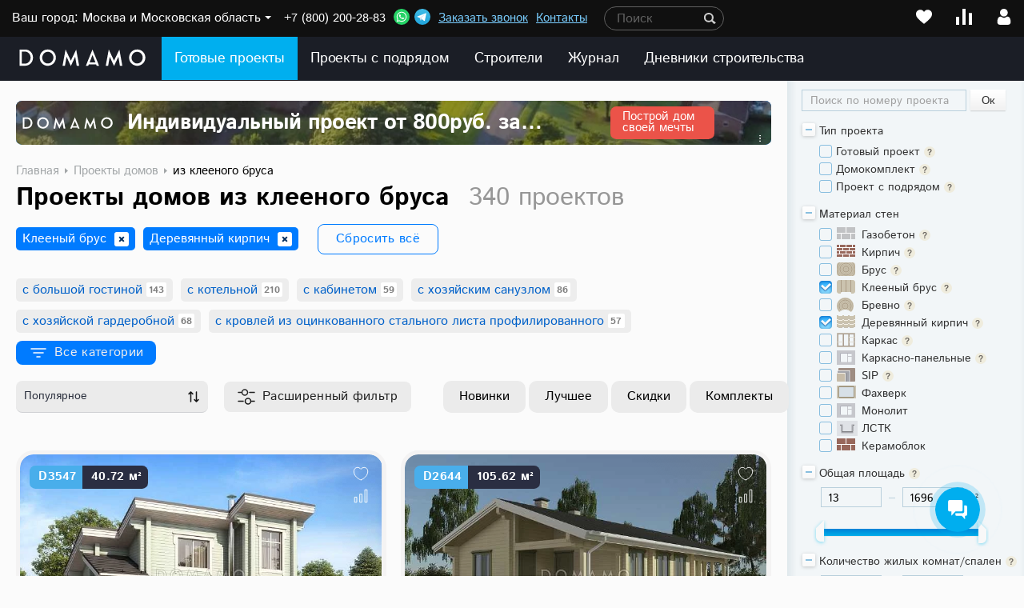

--- FILE ---
content_type: text/html; charset=UTF-8
request_url: https://www.domamo.ru/catalog/proekty-domov/iz-kleenogo-brusa/
body_size: 97581
content:

<!DOCTYPE html>
<html lang="ru" class=" ">
		<head>
				<title>Дома из клееного бруса: проекты и цены под ключ | DOMAMO</title>
				<link rel="icon" href="/favicon.svg" type="image/x-icon">
				<link rel="shortcut icon" href="/favicon.ico" type="image/x-icon">
				<meta name="mailru-domain" content="eVinVbK7ZCmPjyVk" />

                <link rel="manifest" href="/manifest.json">
                <meta name="theme-color" content="#1b1e26">

				<!-- opengraph -->
				<meta property="og:locale" content="ru_RU">
				<meta property="og:type" content="website" />
				<meta property="og:site_name" content="Проекты домов и коттеджей - DOMAMO">
				<meta property="og:title" content="Дома из клееного бруса: проекты и цены под ключ | DOMAMO" />
                <meta property="og:image:width" content="1200">
                <meta property="og:image:height" content="630">
				<meta property="og:url" content="https://www.domamo.ru/catalog/proekty-domov/iz-kleenogo-brusa/" />
				<!-- /opengraph -->

				<meta name="viewport" content="width=device-width, initial-scale=1, maximum-scale=1">

				<meta http-equiv="Content-Type" content="text/html; charset=UTF-8" />
<meta name="robots" content="index, follow" />
<meta name="description" content="Большой выбор проектов домов из клееного бруса в каталоге Домамо. Выполним индивидуальное проектирование коттеджа из клееного бруса под ключ по выгодной цене. Доставка проектов по всей России." />
<script data-skip-moving="true">(function(w, d, n) {var cl = "bx-core";var ht = d.documentElement;var htc = ht ? ht.className : undefined;if (htc === undefined || htc.indexOf(cl) !== -1){return;}var ua = n.userAgent;if (/(iPad;)|(iPhone;)/i.test(ua)){cl += " bx-ios";}else if (/Windows/i.test(ua)){cl += ' bx-win';}else if (/Macintosh/i.test(ua)){cl += " bx-mac";}else if (/Linux/i.test(ua) && !/Android/i.test(ua)){cl += " bx-linux";}else if (/Android/i.test(ua)){cl += " bx-android";}cl += (/(ipad|iphone|android|mobile|touch)/i.test(ua) ? " bx-touch" : " bx-no-touch");cl += w.devicePixelRatio && w.devicePixelRatio >= 2? " bx-retina": " bx-no-retina";if (/AppleWebKit/.test(ua)){cl += " bx-chrome";}else if (/Opera/.test(ua)){cl += " bx-opera";}else if (/Firefox/.test(ua)){cl += " bx-firefox";}ht.className = htc ? htc + " " + cl : cl;})(window, document, navigator);</script>

<link href="/bitrix/js/bquadro/cookienoties/styles/style.css?17545895702041" type="text/css"  rel="stylesheet" />
<link href="/bitrix/js/bquadro.fos/css/style.css?173193026427335" type="text/css"  rel="stylesheet" />
<link href="/bitrix/js/bquadro_setconstructor/public/lib/swiper-bundle.min.css?176423856717391" type="text/css"  rel="stylesheet" />
<link href="/bitrix/css/dbogdanoff.cookie/style.css?17506854161064" type="text/css"  rel="stylesheet" />
<link href="/bitrix/js/ui/design-tokens/dist/ui.design-tokens.css?173029509426358" type="text/css"  rel="stylesheet" />
<link href="/bitrix/js/ui/fonts/opensans/ui.font.opensans.css?17302944242555" type="text/css"  rel="stylesheet" />
<link href="/bitrix/js/main/popup/dist/main.popup.bundle.css?175742779631694" type="text/css"  rel="stylesheet" />
<link href="/bitrix/cache/css/s1/domamo_v001/page_e4060c75c4b8536d37e6d5802b842129/page_e4060c75c4b8536d37e6d5802b842129_v1.css?17683178842608" type="text/css"  rel="stylesheet" />
<link href="/bitrix/cache/css/s1/domamo_v001/template_1c1126a87960dac2243e6dfba9bb16c6/template_1c1126a87960dac2243e6dfba9bb16c6_v1.css?1768399093511332" type="text/css"  data-template-style="true" rel="stylesheet" />
<link href="/bitrix/panel/main/popup.css?173029450222696" type="text/css"  data-template-style="true"  rel="stylesheet" />






<link rel="preload" href="/local/templates/domamo_v001/fonts/IstokWeb-Regular.woff2" as="font" type="font/woff2" crossorigin>
<link rel="preload" href="/local/templates/domamo_v001/fonts/IstokWeb-Bold.woff2" as="font" type="font/woff2" crossorigin>
<meta property="ya:interaction" content="XML_FORM" />
<meta property="ya:interaction:url" content="https://www.domamo.ru/catalog/proekty-domov/iz-kleenogo-brusa/?mode=xml" />
<meta property="og:image" content="https://www.domamo.ru/upload/iblock/253/253337ae15a960e63622534c16f92711.jpg"/>
<meta property="og:description" content=""/>

                <meta name="p:domain_verify" content="29a4b746f02a5675de1fc19cccc2bfe2"/>
		</head>
				<!-- <body> -->
		<body class=" ">
																							<header class="b_header clearfix ">
						<div class="top_header hidden-sm hidden-xs">
								<div class="b_wrapper geo-city-selector cf">
										
<!--'start_frame_cache_fRJg56'-->	<div class="city_select geo-city-select">
		<div class="city">Ваш город:</div>
		<div class="city_active geo-city-active bq-select-region">Москва и Московская область</div>
	</div>
	<div class="tel active geo-city-tel"> <a href="tel:+78002002883">+7 (800) 200-28-83</a></div>
<!--'end_frame_cache_fRJg56'-->

																				<a href="https://api.whatsapp.com/send?phone=79658197080" target="_blank" class="header-cont-ico header-cont-ico--wa"></a>
										<a href="tg://resolve?domain=domamo_bot" class="header-cont-ico header-cont-ico--tg"></a>
										<a class="connect cell_form" href="#cell_form">Заказать звонок</a>
										<a class="contact" href="/company/contacts/">Контакты</a>
										<div class="b_search">
										<div class="js-bq-smart-search-trigger">
											<input type="text" autocomplete="off" class="search_text" readonly />
											<div class="submit-wrap"></div>
											<div class="placeholder">Поиск</div>
										</div>
										<div class="b_search_result_head"></div>
										</div>
										<div class="b_right">
                                                                                                                                        <a class="lk-head" title="Перейти в личный кабинет" href="/lk/"></a>
                                            
                                            <a class="compare-desk replaced-href" href="#" data-href="/catalog/comparison/" title="Сравнение">
                                                <span class="b_count"></span>
                                            </a>

                                            <a class="favorite-desk replaced-href" href="#" data-href="/favorite/" title="Избранное">
                                                <span class="b_count_text"></span>
                                            </a>

                                            

                                            

                                            										</div>
								</div>
						</div>
						<div class="header_two">
								<div class="b_wrapper">

																						<a class="logo" href="/"><img src="/local/templates/domamo_v001/svg/domamo.svg" width="177" height="24" alt="domamo.ru"></a>
										
										<div class="header_two__wrap">

											<div class="adapt_menu visible-sm visible-xs">
												<div class="sub_lvl">
													    <ul class="main_menu_ul">                <li class="main_menu_li js-mm-li">
                    <a href="/catalog/proekty-domov/" target="" class="main_menu_a active">Готовые проекты</a>
                    <span class='mm_li_arrow js-mm-li-arrow'></span>                    
<ul class="mm_li_ul">
    <div class="mm_li_tabs">
        <div class="mm_li_tabs-item">
            <a class="mm_li_tabs-btn js-mm-li-tabs-btn  is-active" href="/catalog/proekty-domov/"
               data-tab="1">Дома</a>
        </div>
        <div class="mm_li_tabs-item">
            <a class="mm_li_tabs-btn " href="/catalog/proekty-bani/">Бани</a>
        </div>
        <div class="mm_li_tabs-item">
            <a class="mm_li_tabs-btn " href="/catalog/proekty-garazhey/">Гаражи</a>
        </div>
        <div class="mm_li_tabs-item">
            <a class="mm_li_tabs-btn " href="/catalog/proekty-besedok/">Беседки</a>
        </div>
        <div class="mm_li_tabs-item">
            <a class="mm_li_tabs-btn " href="/catalog/proekty-basseynov/">Бассейны</a>
        </div>
        <div class="mm_li_tabs-item">
            <a class="mm_li_tabs-btn " href="/catalog/proekty-dupleksov/">Дуплексы</a>
        </div>
        <div class="mm_li_tabs-item">
            <a class="mm_li_tabs-btn " href="/catalog/proekty-taunkhausov/">Таунхаузы</a>
        </div>
        <div class="mm_li_tabs-item">
            <a class="mm_li_tabs-btn " href="/catalog/proekty-sportivnykh-kompleksov/">Спортивные комплексы</a>
        </div>
    </div>
    <div class="mm_li_tab js-mm-li-tab is-active" data-tab="1">
        <li class="mm_li_ul_li">
                                                                                    <div class="item">                                            <span class="bold">Этажность</span>
                                        
                                                                                                    <a href="/catalog/proekty-domov/odnoetazhnyh/">
                                Одноэтажные                                <span>(1439)</span>
                            </a>
                                                                                                                                                        <a href="/catalog/proekty-domov/dvukhetazhnykh/">
                                Двухэтажные                                <span>(1643)</span>
                            </a>
                                                                                                                                                        <a href="/catalog/proekty-domov/trekhehtazhnykh/">
                                Трехэтажные                                <span>(21)</span>
                            </a>
                                                                                                                                                        <a href="/catalog/proekty-domov/s-mansardoy/">
                                С мансардой                                <span>(1940)</span>
                            </a>
                                                                                                                                                        <a href="/catalog/proekty-domov/polutoraetazhnyh/">
                                Полутораэтажные                                <span>(1804)</span>
                            </a>
                                                                                                                                                        <a href="/catalog/proekty-domov/s-podvalom/">
                                С подвалом                                <span>(176)</span>
                            </a>
                                                                                                                                                        <a href="/catalog/proekty-domov/s-tsokolnym-etazhom/">
                                С цокольным этажом                                <span>(431)</span>
                            </a>
                                                                                                                                                        <a href="/catalog/proekty-domov/odnoetazhnyh-s-mansardoy/">
                                Одноэтажные с мансардой                                <span>(1804)</span>
                            </a>
                                                                                                                                                        <a href="/catalog/proekty-domov/dvukhetazhnykh-s-mansardoy/">
                                Двухэтажные с мансардой                                <span>(135)</span>
                            </a>
                                                                                                                                                                                                <span class="bold">Тип строения</span>
                                        
                                                                                                    <a href="/catalog/proekty-domov/dlya-postoyannogo-prozhivaniya/">
                                Для постоянного проживания                                <span>(4669)</span>
                            </a>
                                                                                                                                                        <a href="/catalog/proekty-domov/dachnih-domov/">
                                Для летнего проживания, дачи                                <span>(754)</span>
                            </a>
                                                                                                                                                        <a href="/catalog/proekty-domov/gostevie/">
                                Гостевые дома                                <span>(413)</span>
                            </a>
                                                                                                                                                        <a href="/catalog/proekty-domov/dlya-ohrany/">
                                Дома для охраны                                <span>(30)</span>
                            </a>
                                                                                                                                                        <a href="/catalog/proekty-domov/dlya-uzkih-uchastkov/">
                                Дома для узких участков                                <span>(555)</span>
                            </a>
                                                                                                                                                        <a href="/catalog/proekty-domov/na-dve-semi/">
                                На 2 семьи                                <span>(226)</span>
                            </a>
                                                                                                                                                        <a class="new new_first" href="/catalog/proekty-domov/?promo=new">Новинки</a>
                        <a class="new" href="/catalog/proekty-domov/?promo=best">Бестселлеры</a>
                        <a class="new" href="/catalog/proekty-domov/?promo=sale">Акции</a>
                        <a class="new" href="/catalog/proekty-domov/?promo=komplekty">Комплекты</a>
                        <a class="new" href="/kategorii/">Все категории</a>
                                        </div><div class="item">                                            <span class="bold">Материал</span>
                                        
                                                                                                    <a href="/catalog/proekty-domov/iz-kirpicha/">
                                Дома из кирпича                                <span>(1548)</span>
                            </a>
                                                                                                                                                        <a href="/catalog/proekty-domov/iz-penoblokov/">
                                Дома из пеноблоков                                <span>(2140)</span>
                            </a>
                                                                                                                                                        <a href="/catalog/proekty-domov/iz-gazobetona/">
                                Дома из газобетона                                <span>(2140)</span>
                            </a>
                                                                                                                                                        <a href="/catalog/proekty-domov/proekty-derevyannyh-domov/">
                                Дома из дерева                                <span>(557)</span>
                            </a>
                                                                                                                                                        <a href="/catalog/proekty-domov/iz-brevna/">
                                Дома из бревна                                <span>(107)</span>
                            </a>
                                                                                                                                                        <a href="/catalog/proekty-domov/iz-kleenogo-brusa/">
                                Дома из клееного бруса                                <span>(340)</span>
                            </a>
                                                                                                                                                        <a href="/catalog/proekty-domov/iz-brusa/">
                                Дома из бруса                                <span>(129)</span>
                            </a>
                                                                                                                                                        <a href="/catalog/proekty-domov/iz-derevyannogo-kirpicha-wood-brick/">
                                Дома WOOD BRICK                                <span>(11)</span>
                            </a>
                                                                                                                                                        <a href="/catalog/proekty-domov/proekty-karkasnyh-domov/">
                                Каркасные дома                                <span>(669)</span>
                            </a>
                                                                                                                                                        <a href="/catalog/proekty-domov/karkasno-panelnye/">
                                Каркасно-панельные дома                                <span>(24)</span>
                            </a>
                                                                                                                                                        <a href="/catalog/proekty-domov/iz-sip-panelej/">
                                Дома из SIP-панелей                                <span>(85)</span>
                            </a>
                                                                                                                                                        <a href="/catalog/proekty-domov/kamennyh/">
                                Камень                                <span>(594)</span>
                            </a>
                                                                                                                                                                                                <span class="bold">Форма дома</span>
                                        
                                                                                                    <a href="/catalog/proekty-domov/uglovykh/">
                                Угловые                                <span>(255)</span>
                            </a>
                                                                                                                                                        <a href="/catalog/proekty-domov/kvadratnyh/">
                                Квадратные                                <span>(488)</span>
                            </a>
                                                                                                                                                        <a href="/catalog/proekty-domov/prjamougolnyh/">
                                Прямоугольные                                <span>(3426)</span>
                            </a>
                                                                                                                                                        <a href="/catalog/proekty-domov/p-obraznyh/">
                                П-образные                                <span>(22)</span>
                            </a>
                                                                                                                                                        <a href="/catalog/proekty-domov/slozhnoy-formy/">
                                Сложной формы                                <span>(699)</span>
                            </a>
                                                                                                                                                    </div><div class="item">                                            <span class="bold">Стиль</span>
                                        
                                                                                                    <a href="/catalog/proekty-domov/v-stile-shale/">
                                Шале                                <span>(75)</span>
                            </a>
                                                                                                                                                        <a href="/catalog/proekty-domov/v-stile-haj-tek/">
                                Хай-тек                                <span>(132)</span>
                            </a>
                                                                                                                                                        <a href="/catalog/proekty-domov/v-skandinavskom-stile/">
                                Скандинавский дом                                <span>(401)</span>
                            </a>
                                                                                                                                                        <a href="/catalog/proekty-domov/v-angliiskom-stile/">
                                Дом в английском стиле                                <span>(453)</span>
                            </a>
                                                                                                                                                        <a href="/catalog/proekty-domov/v-stile-fahverk/">
                                Фахверк                                <span>(60)</span>
                            </a>
                                                                                                                                                        <a href="/catalog/proekty-domov/v-klassicheskom-stile/">
                                Классика                                <span>(869)</span>
                            </a>
                                                                                                                                                        <a href="/catalog/proekty-domov/sovremennie/">
                                Современные                                <span>(1906)</span>
                            </a>
                                                                                                                                                        <a href="/catalog/proekty-domov/v-stile-modern/">
                                Модерн                                <span>(34)</span>
                            </a>
                                                                                                                                                        <a href="/catalog/proekty-domov/v-stile-minimalizm/">
                                Минимализм                                <span>(180)</span>
                            </a>
                                                                                                                                                        <a href="/catalog/proekty-domov/v-stile-zamka/">
                                Средневековый                                <span>(28)</span>
                            </a>
                                                                                                                                                        <a href="/catalog/proekty-domov/v-evropeyskom-stile/">
                                Европейский                                <span>(2531)</span>
                            </a>
                                                                                                                                                        <a href="/catalog/proekty-domov/v-amerikanskom-stile/">
                                Американский                                <span>(36)</span>
                            </a>
                                                                                                                                                        <a href="/catalog/proekty-domov/v-stile-rayta/">
                                Райт                                <span>(25)</span>
                            </a>
                                                                                                                                                        <a href="/catalog/proekty-domov/v-russkom-stile/">
                                Русский                                <span>(118)</span>
                            </a>
                                                                                                                                                        <a href="/catalog/proekty-domov/v-finskom-stile/">
                                Финский                                <span>(401)</span>
                            </a>
                                                                                                                                                        <a href="/catalog/proekty-domov/v-stile-barokko/">
                                Барокко                                <span>(6)</span>
                            </a>
                                                                                                                                                    </div><div class="item item-width-small">                                            <span class="bold">Площадь</span>
                                                                <span class="b_bold">Дом</span>
                    
                                                                                                    <a href="/catalog/proekty-domov/malenkiye/">
                                Небольшие                                <span>(403)</span>
                            </a>
                                                                                                                                                        <a href="/catalog/proekty-domov/uzkih/">
                                Узкие                                <span>(555)</span>
                            </a>
                                                                                                                                                        <a href="/catalog/proekty-domov/do-100-kv-m/">
                                До 100 м²                                <span>(445)</span>
                            </a>
                                                                                                                                                        <a href="/catalog/proekty-domov/do-120-kv-m/">
                                До 120 м²                                <span>(717)</span>
                            </a>
                                                                                                                                                        <a href="/catalog/proekty-domov/do-150-kv-m/">
                                До 150 м²                                <span>(1528)</span>
                            </a>
                                                                                                                                                        <a href="/catalog/proekty-domov/ot-100-do-200-kv-m/">
                                От 100 м² до 200 м²                                <span>(2563)</span>
                            </a>
                                                                                                                                                        <a href="/catalog/proekty-domov/ot-200-do-300-kv-m/">
                                От 200 м² до 300 м²                                <span>(1221)</span>
                            </a>
                                                                                                                                                        <a href="/catalog/proekty-domov/ot-300-do-400-kv-m/">
                                От 300 м² до 400 м²                                <span>(307)</span>
                            </a>
                                                                                                                                                        <a href="/catalog/proekty-domov/ot-400-do-500-kv-m/">
                                От 400 м² до 500 м²                                <span>(125)</span>
                            </a>
                                                                                                                                                        <a href="/catalog/proekty-domov/ot-500-kv-m/">
                                Свыше 500 м²                                <span>(138)</span>
                            </a>
                                                                                                                                                        <a href="/catalog/proekty-domov/bolshiye/">
                                Большие                                <span>(259)</span>
                            </a>
                                                                                                                                                                                                                    <span class="b_bold">Фундамент</span>
                    
                                                                        <div class="main_left_small">                            <a href="/catalog/proekty-domov/6-na-6-metrov/">
                                6×6                                <span>(13)</span>
                            </a>
                                                                                                                                                        <a href="/catalog/proekty-domov/6-na-8-metrov/">
                                6×8                                <span>(11)</span>
                            </a>
                                                                                                                                                        <a href="/catalog/proekty-domov/6-na-9-metrov/">
                                6×9                                <span>(21)</span>
                            </a>
                                                                                                                                                        <a href="/catalog/proekty-domov/7-na-7-metrov/">
                                7×7                                <span>(13)</span>
                            </a>
                                                                                                                                                        <a href="/catalog/proekty-domov/7-na-8-metrov/">
                                7×8                                <span>(88)</span>
                            </a>
                                                                                                                                                        <a href="/catalog/proekty-domov/7-na-9-metrov/">
                                7×9                                <span>(27)</span>
                            </a>
                                                                                                                                                        <a href="/catalog/proekty-domov/8-na-8-metrov/">
                                8×8                                <span>(46)</span>
                            </a>
                                                                                                                                                        <a href="/catalog/proekty-domov/8-na-9-metrov/">
                                8×9                                <span>(179)</span>
                            </a>
                                                                                                                                                        <a href="/catalog/proekty-domov/8-na-10-metrov/">
                                8×10                                <span>(111)</span>
                            </a>
                            </div>                                                                                                <div class="main_right_small">                            <a href="/catalog/proekty-domov/8-na-11-metrov/">
                                8×11                                <span>(95)</span>
                            </a>
                                                                                                                                                        <a href="/catalog/proekty-domov/9-na-9-metrov/">
                                9×9                                <span>(63)</span>
                            </a>
                                                                                                                                                        <a href="/catalog/proekty-domov/9-na-10-metrov/">
                                9×10                                <span>(241)</span>
                            </a>
                                                                                                                                                        <a href="/catalog/proekty-domov/9-na-11/">
                                9×11                                <span>(10)</span>
                            </a>
                                                                                                                                                        <a href="/catalog/proekty-domov/9-na-12-metrov/">
                                9х12                                <span>(801)</span>
                            </a>
                                                                                                                                                        <a href="/catalog/proekty-domov/10-na-10-metrov/">
                                10×10                                <span>(87)</span>
                            </a>
                                                                                                                                                        <a href="/catalog/proekty-domov/10-na-12/">
                                10×12                                <span>(475)</span>
                            </a>
                                                                                                                                                        <a href="/catalog/proekty-domov/11-na-11-metrov/">
                                11×11                                <span>(68)</span>
                            </a>
                                                                                                                                                        <a href="/catalog/proekty-domov/12-na-12-metrov/">
                                12×12                                <span>(79)</span>
                            </a>
                            </div>                                                                                                                        </div><div class="item">                                            <span class="bold">Особенности</span>
                                        
                                                                                                    <a href="/catalog/proekty-domov/s-erkerom/">
                                С эркером                                <span>(998)</span>
                            </a>
                                                                                                                                                        <a href="/catalog/proekty-domov/s-terrasoj/">
                                С террасой                                <span>(4191)</span>
                            </a>
                                                                                                                                                        <a href="/catalog/proekty-domov/s-verandoy/">
                                С верандой                                <span>(252)</span>
                            </a>
                                                                                                                                                        <a href="/catalog/proekty-domov/s-balkonom/">
                                С балконом                                <span>(1459)</span>
                            </a>
                                                                                                                                                        <a href="/catalog/proekty-domov/so-vtorym-svetom/">
                                Со вторым светом                                <span>(506)</span>
                            </a>
                                                                                                                                                        <a href="/catalog/proekty-domov/s-navesom-dlya-mashiny/">
                                С навесом для машины                                <span>(226)</span>
                            </a>
                                                                                                                                                        <a href="/catalog/proekty-domov/s-zimnim-sadom/">
                                С зимним садом                                <span>(106)</span>
                            </a>
                                                                                                                                                        <a href="/catalog/proekty-domov/s-panoramnym-ostekleniem/">
                                С панорамными окнами                                <span>(1185)</span>
                            </a>
                                                                                                                                                        <a href="/catalog/proekty-domov/s-saunoy/">
                                С сауной                                <span>(962)</span>
                            </a>
                                                                                                                                                        <a href="/catalog/proekty-domov/s-kotelnoj/">
                                С котельной                                <span>(4166)</span>
                            </a>
                                                                                                                                                        <a href="/catalog/proekty-domov/s-baney/">
                                С баней                                <span>(972)</span>
                            </a>
                                                                                                                                                        <a href="/catalog/proekty-domov/s-garazhom/">
                                С гаражом                                <span>(1444)</span>
                            </a>
                                                                                                                                                        <a href="/catalog/proekty-domov/bez-garazha/">
                                Без гаража                                <span>(3432)</span>
                            </a>
                                                                                                                                                        <a href="/catalog/proekty-domov/s-basseynom/">
                                С бассейном                                <span>(142)</span>
                            </a>
                                                                                                                                                        <a href="/catalog/proekty-domov/s-kabinetom/">
                                С кабинетом                                <span>(1568)</span>
                            </a>
                                                                                                                                                        <a href="/catalog/proekty-domov/s-garderobnoy/">
                                С гардеробной                                <span>(1791)</span>
                            </a>
                                                                                                                                                                                                <span class="bold">Популярные</span>
                                        
                                                                                                    <a href="/catalog/proekty-domov/zagorodnyye/">
                                Загородные                                <span>(4902)</span>
                            </a>
                                                                                                                                                        <a href="/catalog/proekty-domov/gotovyye/">
                                Готовые                                <span>(3567)</span>
                            </a>
                                                                                                                                                        <a href="/catalog/proekty-domov/nedorogie/">
                                Недорогие                                <span>(565)</span>
                            </a>
                                                                                                                                                        <a href="/catalog/proekty-domov/elitnyh/">
                                Элитные                                <span>(567)</span>
                            </a>
                                                                                                                                                        <a href="/catalog/proekty-domov/s-ploskoy-kryshey/">
                                С плоской крышей                                <span>(461)</span>
                            </a>
                                                                                                                                                        <a href="/catalog/proekty-domov/s-mansardnoj-kryshej/">
                                С мансардной крышей                                <span>(136)</span>
                            </a>
                                                                                                                                                        <a href="/catalog/proekty-domov/s-odnoskatnoj-kryshej/">
                                С односкатной крышей                                <span>(109)</span>
                            </a>
                                                                                                                                                        <a href="/catalog/proekty-domov/oblicovka-kirpichom/">
                                Облицованные кирпичом                                <span>(1241)</span>
                            </a>
                                                                                                                                                        <a href="/catalog/proekty-domov/dlya-uzkih-uchastkov/">
                                Для узкого участка                                <span>(555)</span>
                            </a>
                                                                                                                                            </div>                    </li>
    </div>
</ul><div style='height:1px; overflow:hidden;' id='subtop_menu_0'></div>                                                </li>                <li class="main_menu_li js-mm-li">
                    <a href="/catalog/proekty-domov/s-podryadom/" target="" class="main_menu_a ">Проекты с подрядом</a>
                                        </li>                <li class="main_menu_li js-mm-li">
                    <a href="/podryadchiki/" target="" class="main_menu_a ">Строители</a>
                                        </li>                <li class="main_menu_li js-mm-li">
                    <a href="/journal/" target="" class="main_menu_a ">Журнал</a>
                                        </li>                <li class="main_menu_li js-mm-li">
                    <a href="/diary/" target="" class="main_menu_a ">Дневники строительства</a>
                                        </li>    </ul>
    													<div class="sub_lvl_2">
														<a href="/zakaz-proekta/">Как заказать проект</a>
														<a href="/sposoby-oplaty/">Доставка и оплата</a>
														<a href="/individualnoe-proektirovanie/">Индивидуальное проектирование</a>
														<a href="/company/contacts/">Контакты</a>
													</div>

												</div>
											</div>

																																		<a class="lk-head-adap" title="Перейти в личный кабинет" href="/lk/"></a>
											
											<div class="adapt_search visible-sm visible-xs js-bq-smart-search-trigger" title="Поиск"></div>

											<div class="mini-cart-holder"></div>

											<a class="compare-adap replaced-href" href="#" data-href="/catalog/comparison/">
												<span class="b_count"></span>
											</a>

											<a class="favorite-adap replaced-href" href="#" data-href="/favorite/">
												<span class="b_count_text"></span>
											</a>

																					</div>

										<div class="adapt_phone visible-sm visible-xs">
											<a href="tel:+78002002883" class="tel_text">+7 (800) 200-28-83</a>
											<a href="https://api.whatsapp.com/send?phone=79658197080" rel="nofollow" target="_blank" class="header-cont-ico header-cont-ico--wa"></a>
											<a href="tg://resolve?domain=domamo_bot" rel="nofollow" class="header-cont-ico header-cont-ico--tg"></a>

											<a href="#cell_form" class="mail_ico cell_form"></a>
											<a href="tel:+78002002883" class="tel_ico"></a>

										</div>

										<div id="main-menu" class="hidden-sm hidden-xs">
											    <ul class="main_menu_ul">                <li class="main_menu_li js-mm-li">
                    <a href="/catalog/proekty-domov/" target="" class="main_menu_a active">Готовые проекты</a>
                    <span class='mm_li_arrow js-mm-li-arrow'></span>                    
<ul class="mm_li_ul">
    <div class="mm_li_tabs">
        <div class="mm_li_tabs-item">
            <a class="mm_li_tabs-btn js-mm-li-tabs-btn  is-active" href="/catalog/proekty-domov/"
               data-tab="1">Дома</a>
        </div>
        <div class="mm_li_tabs-item">
            <a class="mm_li_tabs-btn " href="/catalog/proekty-bani/">Бани</a>
        </div>
        <div class="mm_li_tabs-item">
            <a class="mm_li_tabs-btn " href="/catalog/proekty-garazhey/">Гаражи</a>
        </div>
        <div class="mm_li_tabs-item">
            <a class="mm_li_tabs-btn " href="/catalog/proekty-besedok/">Беседки</a>
        </div>
        <div class="mm_li_tabs-item">
            <a class="mm_li_tabs-btn " href="/catalog/proekty-basseynov/">Бассейны</a>
        </div>
        <div class="mm_li_tabs-item">
            <a class="mm_li_tabs-btn " href="/catalog/proekty-dupleksov/">Дуплексы</a>
        </div>
        <div class="mm_li_tabs-item">
            <a class="mm_li_tabs-btn " href="/catalog/proekty-taunkhausov/">Таунхаузы</a>
        </div>
        <div class="mm_li_tabs-item">
            <a class="mm_li_tabs-btn " href="/catalog/proekty-sportivnykh-kompleksov/">Спортивные комплексы</a>
        </div>
    </div>
    <div class="mm_li_tab js-mm-li-tab is-active" data-tab="1">
        <li class="mm_li_ul_li">
                                                                                    <div class="item">                                            <span class="bold">Этажность</span>
                                        
                                                                                                    <a href="/catalog/proekty-domov/odnoetazhnyh/">
                                Одноэтажные                                <span>(1439)</span>
                            </a>
                                                                                                                                                        <a href="/catalog/proekty-domov/dvukhetazhnykh/">
                                Двухэтажные                                <span>(1643)</span>
                            </a>
                                                                                                                                                        <a href="/catalog/proekty-domov/trekhehtazhnykh/">
                                Трехэтажные                                <span>(21)</span>
                            </a>
                                                                                                                                                        <a href="/catalog/proekty-domov/s-mansardoy/">
                                С мансардой                                <span>(1940)</span>
                            </a>
                                                                                                                                                        <a href="/catalog/proekty-domov/polutoraetazhnyh/">
                                Полутораэтажные                                <span>(1804)</span>
                            </a>
                                                                                                                                                        <a href="/catalog/proekty-domov/s-podvalom/">
                                С подвалом                                <span>(176)</span>
                            </a>
                                                                                                                                                        <a href="/catalog/proekty-domov/s-tsokolnym-etazhom/">
                                С цокольным этажом                                <span>(431)</span>
                            </a>
                                                                                                                                                        <a href="/catalog/proekty-domov/odnoetazhnyh-s-mansardoy/">
                                Одноэтажные с мансардой                                <span>(1804)</span>
                            </a>
                                                                                                                                                        <a href="/catalog/proekty-domov/dvukhetazhnykh-s-mansardoy/">
                                Двухэтажные с мансардой                                <span>(135)</span>
                            </a>
                                                                                                                                                                                                <span class="bold">Тип строения</span>
                                        
                                                                                                    <a href="/catalog/proekty-domov/dlya-postoyannogo-prozhivaniya/">
                                Для постоянного проживания                                <span>(4669)</span>
                            </a>
                                                                                                                                                        <a href="/catalog/proekty-domov/dachnih-domov/">
                                Для летнего проживания, дачи                                <span>(754)</span>
                            </a>
                                                                                                                                                        <a href="/catalog/proekty-domov/gostevie/">
                                Гостевые дома                                <span>(413)</span>
                            </a>
                                                                                                                                                        <a href="/catalog/proekty-domov/dlya-ohrany/">
                                Дома для охраны                                <span>(30)</span>
                            </a>
                                                                                                                                                        <a href="/catalog/proekty-domov/dlya-uzkih-uchastkov/">
                                Дома для узких участков                                <span>(555)</span>
                            </a>
                                                                                                                                                        <a href="/catalog/proekty-domov/na-dve-semi/">
                                На 2 семьи                                <span>(226)</span>
                            </a>
                                                                                                                                                        <a class="new new_first" href="/catalog/proekty-domov/?promo=new">Новинки</a>
                        <a class="new" href="/catalog/proekty-domov/?promo=best">Бестселлеры</a>
                        <a class="new" href="/catalog/proekty-domov/?promo=sale">Акции</a>
                        <a class="new" href="/catalog/proekty-domov/?promo=komplekty">Комплекты</a>
                        <a class="new" href="/kategorii/">Все категории</a>
                                        </div><div class="item">                                            <span class="bold">Материал</span>
                                        
                                                                                                    <a href="/catalog/proekty-domov/iz-kirpicha/">
                                Дома из кирпича                                <span>(1548)</span>
                            </a>
                                                                                                                                                        <a href="/catalog/proekty-domov/iz-penoblokov/">
                                Дома из пеноблоков                                <span>(2140)</span>
                            </a>
                                                                                                                                                        <a href="/catalog/proekty-domov/iz-gazobetona/">
                                Дома из газобетона                                <span>(2140)</span>
                            </a>
                                                                                                                                                        <a href="/catalog/proekty-domov/proekty-derevyannyh-domov/">
                                Дома из дерева                                <span>(557)</span>
                            </a>
                                                                                                                                                        <a href="/catalog/proekty-domov/iz-brevna/">
                                Дома из бревна                                <span>(107)</span>
                            </a>
                                                                                                                                                        <a href="/catalog/proekty-domov/iz-kleenogo-brusa/">
                                Дома из клееного бруса                                <span>(340)</span>
                            </a>
                                                                                                                                                        <a href="/catalog/proekty-domov/iz-brusa/">
                                Дома из бруса                                <span>(129)</span>
                            </a>
                                                                                                                                                        <a href="/catalog/proekty-domov/iz-derevyannogo-kirpicha-wood-brick/">
                                Дома WOOD BRICK                                <span>(11)</span>
                            </a>
                                                                                                                                                        <a href="/catalog/proekty-domov/proekty-karkasnyh-domov/">
                                Каркасные дома                                <span>(669)</span>
                            </a>
                                                                                                                                                        <a href="/catalog/proekty-domov/karkasno-panelnye/">
                                Каркасно-панельные дома                                <span>(24)</span>
                            </a>
                                                                                                                                                        <a href="/catalog/proekty-domov/iz-sip-panelej/">
                                Дома из SIP-панелей                                <span>(85)</span>
                            </a>
                                                                                                                                                        <a href="/catalog/proekty-domov/kamennyh/">
                                Камень                                <span>(594)</span>
                            </a>
                                                                                                                                                                                                <span class="bold">Форма дома</span>
                                        
                                                                                                    <a href="/catalog/proekty-domov/uglovykh/">
                                Угловые                                <span>(255)</span>
                            </a>
                                                                                                                                                        <a href="/catalog/proekty-domov/kvadratnyh/">
                                Квадратные                                <span>(488)</span>
                            </a>
                                                                                                                                                        <a href="/catalog/proekty-domov/prjamougolnyh/">
                                Прямоугольные                                <span>(3426)</span>
                            </a>
                                                                                                                                                        <a href="/catalog/proekty-domov/p-obraznyh/">
                                П-образные                                <span>(22)</span>
                            </a>
                                                                                                                                                        <a href="/catalog/proekty-domov/slozhnoy-formy/">
                                Сложной формы                                <span>(699)</span>
                            </a>
                                                                                                                                                    </div><div class="item">                                            <span class="bold">Стиль</span>
                                        
                                                                                                    <a href="/catalog/proekty-domov/v-stile-shale/">
                                Шале                                <span>(75)</span>
                            </a>
                                                                                                                                                        <a href="/catalog/proekty-domov/v-stile-haj-tek/">
                                Хай-тек                                <span>(132)</span>
                            </a>
                                                                                                                                                        <a href="/catalog/proekty-domov/v-skandinavskom-stile/">
                                Скандинавский дом                                <span>(401)</span>
                            </a>
                                                                                                                                                        <a href="/catalog/proekty-domov/v-angliiskom-stile/">
                                Дом в английском стиле                                <span>(453)</span>
                            </a>
                                                                                                                                                        <a href="/catalog/proekty-domov/v-stile-fahverk/">
                                Фахверк                                <span>(60)</span>
                            </a>
                                                                                                                                                        <a href="/catalog/proekty-domov/v-klassicheskom-stile/">
                                Классика                                <span>(869)</span>
                            </a>
                                                                                                                                                        <a href="/catalog/proekty-domov/sovremennie/">
                                Современные                                <span>(1906)</span>
                            </a>
                                                                                                                                                        <a href="/catalog/proekty-domov/v-stile-modern/">
                                Модерн                                <span>(34)</span>
                            </a>
                                                                                                                                                        <a href="/catalog/proekty-domov/v-stile-minimalizm/">
                                Минимализм                                <span>(180)</span>
                            </a>
                                                                                                                                                        <a href="/catalog/proekty-domov/v-stile-zamka/">
                                Средневековый                                <span>(28)</span>
                            </a>
                                                                                                                                                        <a href="/catalog/proekty-domov/v-evropeyskom-stile/">
                                Европейский                                <span>(2531)</span>
                            </a>
                                                                                                                                                        <a href="/catalog/proekty-domov/v-amerikanskom-stile/">
                                Американский                                <span>(36)</span>
                            </a>
                                                                                                                                                        <a href="/catalog/proekty-domov/v-stile-rayta/">
                                Райт                                <span>(25)</span>
                            </a>
                                                                                                                                                        <a href="/catalog/proekty-domov/v-russkom-stile/">
                                Русский                                <span>(118)</span>
                            </a>
                                                                                                                                                        <a href="/catalog/proekty-domov/v-finskom-stile/">
                                Финский                                <span>(401)</span>
                            </a>
                                                                                                                                                        <a href="/catalog/proekty-domov/v-stile-barokko/">
                                Барокко                                <span>(6)</span>
                            </a>
                                                                                                                                                    </div><div class="item item-width-small">                                            <span class="bold">Площадь</span>
                                                                <span class="b_bold">Дом</span>
                    
                                                                                                    <a href="/catalog/proekty-domov/malenkiye/">
                                Небольшие                                <span>(403)</span>
                            </a>
                                                                                                                                                        <a href="/catalog/proekty-domov/uzkih/">
                                Узкие                                <span>(555)</span>
                            </a>
                                                                                                                                                        <a href="/catalog/proekty-domov/do-100-kv-m/">
                                До 100 м²                                <span>(445)</span>
                            </a>
                                                                                                                                                        <a href="/catalog/proekty-domov/do-120-kv-m/">
                                До 120 м²                                <span>(717)</span>
                            </a>
                                                                                                                                                        <a href="/catalog/proekty-domov/do-150-kv-m/">
                                До 150 м²                                <span>(1528)</span>
                            </a>
                                                                                                                                                        <a href="/catalog/proekty-domov/ot-100-do-200-kv-m/">
                                От 100 м² до 200 м²                                <span>(2563)</span>
                            </a>
                                                                                                                                                        <a href="/catalog/proekty-domov/ot-200-do-300-kv-m/">
                                От 200 м² до 300 м²                                <span>(1221)</span>
                            </a>
                                                                                                                                                        <a href="/catalog/proekty-domov/ot-300-do-400-kv-m/">
                                От 300 м² до 400 м²                                <span>(307)</span>
                            </a>
                                                                                                                                                        <a href="/catalog/proekty-domov/ot-400-do-500-kv-m/">
                                От 400 м² до 500 м²                                <span>(125)</span>
                            </a>
                                                                                                                                                        <a href="/catalog/proekty-domov/ot-500-kv-m/">
                                Свыше 500 м²                                <span>(138)</span>
                            </a>
                                                                                                                                                        <a href="/catalog/proekty-domov/bolshiye/">
                                Большие                                <span>(259)</span>
                            </a>
                                                                                                                                                                                                                    <span class="b_bold">Фундамент</span>
                    
                                                                        <div class="main_left_small">                            <a href="/catalog/proekty-domov/6-na-6-metrov/">
                                6×6                                <span>(13)</span>
                            </a>
                                                                                                                                                        <a href="/catalog/proekty-domov/6-na-8-metrov/">
                                6×8                                <span>(11)</span>
                            </a>
                                                                                                                                                        <a href="/catalog/proekty-domov/6-na-9-metrov/">
                                6×9                                <span>(21)</span>
                            </a>
                                                                                                                                                        <a href="/catalog/proekty-domov/7-na-7-metrov/">
                                7×7                                <span>(13)</span>
                            </a>
                                                                                                                                                        <a href="/catalog/proekty-domov/7-na-8-metrov/">
                                7×8                                <span>(88)</span>
                            </a>
                                                                                                                                                        <a href="/catalog/proekty-domov/7-na-9-metrov/">
                                7×9                                <span>(27)</span>
                            </a>
                                                                                                                                                        <a href="/catalog/proekty-domov/8-na-8-metrov/">
                                8×8                                <span>(46)</span>
                            </a>
                                                                                                                                                        <a href="/catalog/proekty-domov/8-na-9-metrov/">
                                8×9                                <span>(179)</span>
                            </a>
                                                                                                                                                        <a href="/catalog/proekty-domov/8-na-10-metrov/">
                                8×10                                <span>(111)</span>
                            </a>
                            </div>                                                                                                <div class="main_right_small">                            <a href="/catalog/proekty-domov/8-na-11-metrov/">
                                8×11                                <span>(95)</span>
                            </a>
                                                                                                                                                        <a href="/catalog/proekty-domov/9-na-9-metrov/">
                                9×9                                <span>(63)</span>
                            </a>
                                                                                                                                                        <a href="/catalog/proekty-domov/9-na-10-metrov/">
                                9×10                                <span>(241)</span>
                            </a>
                                                                                                                                                        <a href="/catalog/proekty-domov/9-na-11/">
                                9×11                                <span>(10)</span>
                            </a>
                                                                                                                                                        <a href="/catalog/proekty-domov/9-na-12-metrov/">
                                9х12                                <span>(801)</span>
                            </a>
                                                                                                                                                        <a href="/catalog/proekty-domov/10-na-10-metrov/">
                                10×10                                <span>(87)</span>
                            </a>
                                                                                                                                                        <a href="/catalog/proekty-domov/10-na-12/">
                                10×12                                <span>(475)</span>
                            </a>
                                                                                                                                                        <a href="/catalog/proekty-domov/11-na-11-metrov/">
                                11×11                                <span>(68)</span>
                            </a>
                                                                                                                                                        <a href="/catalog/proekty-domov/12-na-12-metrov/">
                                12×12                                <span>(79)</span>
                            </a>
                            </div>                                                                                                                        </div><div class="item">                                            <span class="bold">Особенности</span>
                                        
                                                                                                    <a href="/catalog/proekty-domov/s-erkerom/">
                                С эркером                                <span>(998)</span>
                            </a>
                                                                                                                                                        <a href="/catalog/proekty-domov/s-terrasoj/">
                                С террасой                                <span>(4191)</span>
                            </a>
                                                                                                                                                        <a href="/catalog/proekty-domov/s-verandoy/">
                                С верандой                                <span>(252)</span>
                            </a>
                                                                                                                                                        <a href="/catalog/proekty-domov/s-balkonom/">
                                С балконом                                <span>(1459)</span>
                            </a>
                                                                                                                                                        <a href="/catalog/proekty-domov/so-vtorym-svetom/">
                                Со вторым светом                                <span>(506)</span>
                            </a>
                                                                                                                                                        <a href="/catalog/proekty-domov/s-navesom-dlya-mashiny/">
                                С навесом для машины                                <span>(226)</span>
                            </a>
                                                                                                                                                        <a href="/catalog/proekty-domov/s-zimnim-sadom/">
                                С зимним садом                                <span>(106)</span>
                            </a>
                                                                                                                                                        <a href="/catalog/proekty-domov/s-panoramnym-ostekleniem/">
                                С панорамными окнами                                <span>(1185)</span>
                            </a>
                                                                                                                                                        <a href="/catalog/proekty-domov/s-saunoy/">
                                С сауной                                <span>(962)</span>
                            </a>
                                                                                                                                                        <a href="/catalog/proekty-domov/s-kotelnoj/">
                                С котельной                                <span>(4166)</span>
                            </a>
                                                                                                                                                        <a href="/catalog/proekty-domov/s-baney/">
                                С баней                                <span>(972)</span>
                            </a>
                                                                                                                                                        <a href="/catalog/proekty-domov/s-garazhom/">
                                С гаражом                                <span>(1444)</span>
                            </a>
                                                                                                                                                        <a href="/catalog/proekty-domov/bez-garazha/">
                                Без гаража                                <span>(3432)</span>
                            </a>
                                                                                                                                                        <a href="/catalog/proekty-domov/s-basseynom/">
                                С бассейном                                <span>(142)</span>
                            </a>
                                                                                                                                                        <a href="/catalog/proekty-domov/s-kabinetom/">
                                С кабинетом                                <span>(1568)</span>
                            </a>
                                                                                                                                                        <a href="/catalog/proekty-domov/s-garderobnoy/">
                                С гардеробной                                <span>(1791)</span>
                            </a>
                                                                                                                                                                                                <span class="bold">Популярные</span>
                                        
                                                                                                    <a href="/catalog/proekty-domov/zagorodnyye/">
                                Загородные                                <span>(4902)</span>
                            </a>
                                                                                                                                                        <a href="/catalog/proekty-domov/gotovyye/">
                                Готовые                                <span>(3567)</span>
                            </a>
                                                                                                                                                        <a href="/catalog/proekty-domov/nedorogie/">
                                Недорогие                                <span>(565)</span>
                            </a>
                                                                                                                                                        <a href="/catalog/proekty-domov/elitnyh/">
                                Элитные                                <span>(567)</span>
                            </a>
                                                                                                                                                        <a href="/catalog/proekty-domov/s-ploskoy-kryshey/">
                                С плоской крышей                                <span>(461)</span>
                            </a>
                                                                                                                                                        <a href="/catalog/proekty-domov/s-mansardnoj-kryshej/">
                                С мансардной крышей                                <span>(136)</span>
                            </a>
                                                                                                                                                        <a href="/catalog/proekty-domov/s-odnoskatnoj-kryshej/">
                                С односкатной крышей                                <span>(109)</span>
                            </a>
                                                                                                                                                        <a href="/catalog/proekty-domov/oblicovka-kirpichom/">
                                Облицованные кирпичом                                <span>(1241)</span>
                            </a>
                                                                                                                                                        <a href="/catalog/proekty-domov/dlya-uzkih-uchastkov/">
                                Для узкого участка                                <span>(555)</span>
                            </a>
                                                                                                                                            </div>                    </li>
    </div>
</ul><div style='height:1px; overflow:hidden;' id='subtop_menu_0'></div>                                                </li>                <li class="main_menu_li js-mm-li">
                    <a href="/catalog/proekty-domov/s-podryadom/" target="" class="main_menu_a ">Проекты с подрядом</a>
                                        </li>                <li class="main_menu_li js-mm-li">
                    <a href="/podryadchiki/" target="" class="main_menu_a ">Строители</a>
                                        </li>                <li class="main_menu_li js-mm-li">
                    <a href="/journal/" target="" class="main_menu_a ">Журнал</a>
                                        </li>                <li class="main_menu_li js-mm-li">
                    <a href="/diary/" target="" class="main_menu_a ">Дневники строительства</a>
                                        </li>    </ul>
    										</div>

										<div class="clear"></div>
								</div>
						</div>
				</header>

				<main class="b_content __catalog">
																															<div class="b_content_2">
																							
            

<div class="b_wrapper">
    <div class="b_catalog catalog">
        <div class="b_catalog_list catalog__list">
            <div class="b_cat_head">
                <!--'start_frame_cache_y0XwfU'-->    <div class="banner-row" data-entity="adv_banner" data-id="9">
        <div class="banner-row__link" data-url="https://www.domamo.ru/individualnoe-proektirovanie/?utm_source=banner_site&amp;utm_medium=cpm&amp;utm_campaign=individualnoe_proektirovanie" onclick="window.open(this.getAttribute('data-url'));">
 <img width="1375" alt="Скриншот 04-02-2025 163325.jpg" src="/upload/medialibrary/e6b/w63whvdxy3x7e71vda0f65ue4nw5kcol/Skrinshot-04_02_2025-163325.jpg" height="54" loading="lazy" title="Скриншот 04-02-2025 163325.jpg" class="banner-row__img banner-row__img--desktop"> <img width="1375" alt="Скриншот 04-02-2025 163325.jpg" src="/upload/medialibrary/e6b/w63whvdxy3x7e71vda0f65ue4nw5kcol/Skrinshot-04_02_2025-163325.jpg" height="54" loading="lazy" title="Скриншот 04-02-2025 163325.jpg" class="banner-row__img banner-row__img--mobile"> <img width="127" src="https://www.domamo.ru/local/templates/domamo_v001/svg/domamo.svg" height="34" class="banner-row__logo" alt="Логотип" loading="lazy">
	<div class="banner-row__title">
		 Индивидуальный проект от 800руб. за кв.метр
	</div>
	<div class="banner-row__descr">
		<div class="banner-row__descr-inner">
			 Построй дом своей мечты
		</div>
	</div>
</div>
<div class="banner-row__tooltip">
	<div class="banner-row__tooltip-trigger">
	</div>
	<div class="banner-row__tooltip-text">
		<div class="banner-row__tooltip-inner">
			<div>
				<div>
					<div>
					</div>
					<div>
					</div>
				</div>
			</div>
		</div>
	</div>
</div>
 <br>    </div>
    <!--'end_frame_cache_y0XwfU'-->                <div class="b_bread" itemscope="" itemtype="http://schema.org/BreadcrumbList">
            <span class="item" itemscope="" itemprop="itemListElement" itemtype="http://schema.org/ListItem">
                <a href="/" title="Главная" itemprop="item">
                    <span itemprop="name">Главная</span>
                    <meta itemprop="position" content="1">
                </a>
            </span>
            <span class="item" itemscope="" itemprop="itemListElement" itemtype="http://schema.org/ListItem">
                <a href="/catalog/proekty-domov/" title="Проекты домов" itemprop="item">
                    <span itemprop="name">Проекты домов</span>
                    <meta itemprop="position" content="2">
                </a>
            </span>
            <span class="item last" itemscope="" itemprop="itemListElement" itemtype="http://schema.org/ListItem">
                <link href="/catalog/proekty-domov/iz-kleenogo-brusa/" title="из клееного бруса" itemprop="item">
                    <span itemprop="name">из клееного бруса</span>
                    <meta itemprop="position" content="3">  
                </link>
            </span></div><div class="clear"></div>            </div>
            <div class="b_cat_head catalog__top top">
                                <h1 class="top__heading">Проекты домов из клееного бруса</h1>
                <div class="top__count">
    340 проектов</div>
            </div>
            <div class="b_cat_head catalog__filter filter">
                            <div class="filter__1 filter-1 js-filter-1">
            <div class="filter-1__tags">
                <div class="filter-1__tags-list">
                                            <div class="filter-1__tag tag-selected js-filter-1-tag">
                            Клееный брус                            <a class="tag-selected__btn" href="/catalog/proekty-domov/iz-kleenogo-brusa/?set_filter=Y&cf_10_1607120511=Y" title="Сбросить"></a>
                        </div>
                                            <div class="filter-1__tag tag-selected js-filter-1-tag">
                            Деревянный кирпич                            <a class="tag-selected__btn" href="/catalog/proekty-domov/iz-kleenogo-brusa/?set_filter=Y&cf_10_2956915616=Y" title="Сбросить"></a>
                        </div>
                                        <a class="filter-1__btn-desc btn-reset js-filter-1-reset" href="/catalog/proekty-domov/">
                        <span class="btn-reset__icon"></span>
                        <span class="btn-reset__text">Сбросить всё</span>
                    </a>
                </div>
                <a class="filter-1__btn-adap btn-reset" href="/catalog/proekty-domov/">
                    <span class="btn-reset__icon"></span>
                    <span class="btn-reset__text">Сбросить всё</span>
                </a>
            </div>
        </div>
                                        <div class="filter__2 filter-2 js-filter-2">
                        <div class="filter-2__tags">
                            <div class="filter-2__tags-list">
                                                                    <a class="filter-2__tag tag js-filter-2-tag"
                                       href="/catalog/proekty-domov/iz-kleenogo-brusa-s-bolshoy-gostinoy/">
                                        с большой гостиной                                        <span class="tag__count">
                                            143                                        </span>
                                    </a>
                                                                    <a class="filter-2__tag tag js-filter-2-tag"
                                       href="/catalog/proekty-domov/iz-kleenogo-brusa-s-kotelnoy/">
                                        с котельной                                        <span class="tag__count">
                                            210                                        </span>
                                    </a>
                                                                    <a class="filter-2__tag tag js-filter-2-tag"
                                       href="/catalog/proekty-domov/iz-kleenogo-brusa-s-kabinetom/">
                                        с кабинетом                                        <span class="tag__count">
                                            59                                        </span>
                                    </a>
                                                                    <a class="filter-2__tag tag js-filter-2-tag"
                                       href="/catalog/proekty-domov/iz-kleenogo-brusa-s-khozyayskim-sanuzlom/">
                                        с хозяйским санузлом                                        <span class="tag__count">
                                            86                                        </span>
                                    </a>
                                                                    <a class="filter-2__tag tag js-filter-2-tag"
                                       href="/catalog/proekty-domov/iz-kleenogo-brusa-s-khozyayskoy-garderobnoy/">
                                        с хозяйской гардеробной                                        <span class="tag__count">
                                            68                                        </span>
                                    </a>
                                                                    <a class="filter-2__tag tag js-filter-2-tag"
                                       href="/catalog/proekty-domov/iz-kleenogo-brusa-s-krovley-iz-otsinkovannogo-stalnogo-lista-profilirovannogo/">
                                        с кровлей из оцинкованного стального листа профилированного                                        <span class="tag__count">
                                            57                                        </span>
                                    </a>
                                                                    <a class="filter-2__tag tag js-filter-2-tag"
                                       href="/catalog/proekty-domov/iz-kleenogo-brusa-s-krovley-iz-metallocherepitsy/">
                                        из клееного бруса с кровлей из металлочерепицы                                        <span class="tag__count">
                                            81                                        </span>
                                    </a>
                                                                    <a class="filter-2__tag tag js-filter-2-tag"
                                       href="/catalog/proekty-domov/iz-kleenogo-brusa-s-krovley-iz-gibkoy-cherepitsy/">
                                        из клееного бруса с кровлей из гибкой черепицы                                        <span class="tag__count">
                                            62                                        </span>
                                    </a>
                                                                    <a class="filter-2__tag tag js-filter-2-tag"
                                       href="/catalog/proekty-domov/iz-kleenogo-brusa-s-vneshney-oblitsovkoy-derevyannoy-vagonkoy/">
                                        из клееного бруса с внешней облицовкой деревянной вагонкой                                        <span class="tag__count">
                                            57                                        </span>
                                    </a>
                                                                    <a class="filter-2__tag tag js-filter-2-tag"
                                       href="/catalog/proekty-domov/iz-kleenogo-brusa-s-perekrytiyami-po-derevyannym-balkam/">
                                        из клееного бруса с перекрытиями по деревянным балкам                                        <span class="tag__count">
                                            325                                        </span>
                                    </a>
                                                                    <a class="filter-2__tag tag js-filter-2-tag"
                                       href="/catalog/proekty-domov/iz-kleenogo-brusa-bez-oblitsovki/">
                                        из клееного бруса без облицовки                                        <span class="tag__count">
                                            222                                        </span>
                                    </a>
                                                                    <a class="filter-2__tag tag js-filter-2-tag"
                                       href="/catalog/proekty-domov/iz-kleenogo-brusa-s-karkasno-obshivnymi-peregorodkami/">
                                        из клееного бруса с каркасно-обшивными перегородками                                        <span class="tag__count">
                                            276                                        </span>
                                    </a>
                                                                    <a class="filter-2__tag tag js-filter-2-tag"
                                       href="/catalog/proekty-domov/iz-kleenogo-brusa-s-lentochnym-zaglublennym-monolitnym-fundamentom/">
                                        с ленточным заглубленным монолитным фундаментом                                        <span class="tag__count">
                                            47                                        </span>
                                    </a>
                                                                    <a class="filter-2__tag tag js-filter-2-tag"
                                       href="/catalog/proekty-domov/iz-kleenogo-brusa-s-fundamentom-iz-monolitnoy-zhelezobetonnoy-plity/">
                                        с фундаментом из монолитной ж/б плиты                                        <span class="tag__count">
                                            27                                        </span>
                                    </a>
                                                                    <a class="filter-2__tag tag js-filter-2-tag"
                                       href="/catalog/proekty-domov/iz-kleenogo-brusa-so-svaynym-fundamentom/">
                                        со свайным фундаментом                                        <span class="tag__count">
                                            70                                        </span>
                                    </a>
                                                                <button class="filter-2__btn-desc btn-categories js-filter-2-popup-open-desc">
                                    <span class="btn-categories__icon"></span>
                                    Все
                                    <span class="btn-categories__text">&nbsp;категории</span>
                                </button>
                            </div>
                            <button class="filter-2__btn-adap btn-categories js-filter-2-popup-open-adap">
                                <span class="btn-categories__icon"></span>
                                Все
                                <span class="btn-categories__text">&nbsp;категории</span>
                            </button>
                        </div>

                        
    <div class="filter-2__popup js-filter-2-popup">
        <button class="filter-2__popup-close btn-close js-filter-2-popup-close" title="Закрыть"></button>
        <div class="filter-2__popup-inner js-filter-2-popup-inner">
                            <div class="filter-2__popup-row">
                    <div class="filter-2__popup-title">
                        Размер                    </div>
                    <div class="filter-2__popup-tags">
                                                                            <a class="filter-2__popup-tag tag"
                               href="/catalog/proekty-domov/iz-kleenogo-brusa-ot-100-do-200-m2/">
                                от 100 до 200 м2                                <span class="tag__count">
                                    124                                </span>
                            </a>
                                                    <a class="filter-2__popup-tag tag"
                               href="/catalog/proekty-domov/iz-kleenogo-brusa-ot-300-do-400-m2/">
                                от 300 до 400 м2                                <span class="tag__count">
                                    35                                </span>
                            </a>
                                            </div>
                </div>
                            <div class="filter-2__popup-row">
                    <div class="filter-2__popup-title">
                        Стиль                    </div>
                    <div class="filter-2__popup-tags">
                                                                            <a class="filter-2__popup-tag tag"
                               href="/catalog/proekty-domov/iz-kleenogo-brusa-v-sovremennom-stile/">
                                 в стиле хай-тек                                <span class="tag__count">
                                    25                                </span>
                            </a>
                                                    <a class="filter-2__popup-tag tag"
                               href="/catalog/proekty-domov/iz-kleenogo-brusa-v-evropeyskom-stile/">
                                европейская усадьба                                <span class="tag__count">
                                    11                                </span>
                            </a>
                                                    <a class="filter-2__popup-tag tag"
                               href="/catalog/proekty-domov/iz-kleenogo-brusa-v-russkom-stile/">
                                русская усадьба                                <span class="tag__count">
                                    16                                </span>
                            </a>
                                                    <a class="filter-2__popup-tag tag"
                               href="/catalog/proekty-domov/iz-kleenogo-brusa-v-skandinavskom-stile/">
                                скандинавский                                <span class="tag__count">
                                    338                                </span>
                            </a>
                                                    <a class="filter-2__popup-tag tag"
                               href="/catalog/proekty-domov/iz-kleenogo-brusa-v-stile-eklektika/">
                                эклектика                                <span class="tag__count">
                                    158                                </span>
                            </a>
                                            </div>
                </div>
                            <div class="filter-2__popup-row">
                    <div class="filter-2__popup-title">
                        Крыша                    </div>
                    <div class="filter-2__popup-tags">
                                                                            <a class="filter-2__popup-tag tag"
                               href="/catalog/proekty-domov/iz-kleenogo-brusa-s-krovley-iz-gibkoy-cherepitsy/">
                                из клееного бруса с кровлей из гибкой черепицы                                <span class="tag__count">
                                    62                                </span>
                            </a>
                                                    <a class="filter-2__popup-tag tag"
                               href="/catalog/proekty-domov/iz-kleenogo-brusa-s-dvukhskatnoy-kryshey/">
                                с двухскатной крышей                                <span class="tag__count">
                                    241                                </span>
                            </a>
                                                    <a class="filter-2__popup-tag tag"
                               href="/catalog/proekty-domov/iz-kleenogo-brusa-s-kryshey-slozhnoy-formy/">
                                с крышей сложной формы                                <span class="tag__count">
                                    15                                </span>
                            </a>
                                                    <a class="filter-2__popup-tag tag"
                               href="/catalog/proekty-domov/iz-kleenogo-brusa-s-mnogoshchiptsovoy-kryshey/">
                                с многощипцовой крышей                                <span class="tag__count">
                                    65                                </span>
                            </a>
                                                    <a class="filter-2__popup-tag tag"
                               href="/catalog/proekty-domov/iz-kleenogo-brusa-s-odnoskatnoy-kryshey/">
                                с односкатной крышей                                <span class="tag__count">
                                    14                                </span>
                            </a>
                                                    <a class="filter-2__popup-tag tag"
                               href="/catalog/proekty-domov/iz-kleenogo-brusa-s-chetyrekhskatnoy-kryshey/">
                                с четырехскатной крышей                                <span class="tag__count">
                                    21                                </span>
                            </a>
                                            </div>
                </div>
                            <div class="filter-2__popup-row">
                    <div class="filter-2__popup-title">
                        Фундамент                    </div>
                    <div class="filter-2__popup-tags">
                                                                            <a class="filter-2__popup-tag tag"
                               href="/catalog/proekty-domov/iz-kleenogo-brusa-s-lentochnym-zaglublennym-monolitnym-fundamentom/">
                                с ленточным заглубленным монолитным фундаментом                                <span class="tag__count">
                                    47                                </span>
                            </a>
                                                    <a class="filter-2__popup-tag tag"
                               href="/catalog/proekty-domov/iz-kleenogo-brusa-s-fundamentom-iz-monolitnoy-zhelezobetonnoy-plity/">
                                с фундаментом из монолитной ж/б плиты                                <span class="tag__count">
                                    27                                </span>
                            </a>
                                                    <a class="filter-2__popup-tag tag"
                               href="/catalog/proekty-domov/iz-kleenogo-brusa-so-svaynym-fundamentom/">
                                со свайным фундаментом                                <span class="tag__count">
                                    70                                </span>
                            </a>
                                                    <a class="filter-2__popup-tag tag"
                               href="/catalog/proekty-domov/iz-kleenogo-brusa-so-stolbchatym-fundamentom/">
                                со столбчатым фундаментом                                <span class="tag__count">
                                    17                                </span>
                            </a>
                                            </div>
                </div>
                            <div class="filter-2__popup-row">
                    <div class="filter-2__popup-title">
                        Особенности                    </div>
                    <div class="filter-2__popup-tags">
                                                                            <a class="filter-2__popup-tag tag"
                               href="/catalog/proekty-domov/iz-kleenogo-brusa-s-oknami-v-pol/">
                                окна до пола                                <span class="tag__count">
                                    154                                </span>
                            </a>
                                                    <a class="filter-2__popup-tag tag"
                               href="/catalog/proekty-domov/iz-kleenogo-brusa-s-panoramnymi-oknami/">
                                панорамные окна                                <span class="tag__count">
                                    90                                </span>
                            </a>
                                                    <a class="filter-2__popup-tag tag"
                               href="/catalog/proekty-domov/iz-kleenogo-brusa-s-balkonom/">
                                с балконом                                <span class="tag__count">
                                    147                                </span>
                            </a>
                                                    <a class="filter-2__popup-tag tag"
                               href="/catalog/proekty-domov/iz-kleenogo-brusa-s-vtorym-svetom/">
                                с вторым светом                                <span class="tag__count">
                                    99                                </span>
                            </a>
                                                    <a class="filter-2__popup-tag tag"
                               href="/catalog/proekty-domov/iz-kleenogo-brusa-s-kaminom/">
                                с камином                                <span class="tag__count">
                                    89                                </span>
                            </a>
                                                    <a class="filter-2__popup-tag tag"
                               href="/catalog/proekty-domov/iz-kleenogo-brusa-s-mansardnymi-oknami/">
                                с мансардными окнами                                <span class="tag__count">
                                    18                                </span>
                            </a>
                                                    <a class="filter-2__popup-tag tag"
                               href="/catalog/proekty-domov/iz-kleenogo-brusa-s-oknami-v-pol-v-gostinoy/">
                                с окнами в пол (в гостиной)                                <span class="tag__count">
                                    126                                </span>
                            </a>
                                                    <a class="filter-2__popup-tag tag"
                               href="/catalog/proekty-domov/iz-kleenogo-brusa-s-oknami-v-pol-na-kukhne/">
                                с окнами в пол (на кухне)                                <span class="tag__count">
                                    83                                </span>
                            </a>
                                                    <a class="filter-2__popup-tag tag"
                               href="/catalog/proekty-domov/iz-kleenogo-brusa-s-oknom-v-vannoy-komnate/">
                                с окном в ванной комнате                                <span class="tag__count">
                                    243                                </span>
                            </a>
                                            </div>
                </div>
                            <div class="filter-2__popup-row">
                    <div class="filter-2__popup-title">
                        Этажность                    </div>
                    <div class="filter-2__popup-tags">
                                                                            <a class="filter-2__popup-tag tag"
                               href="/catalog/proekty-domov/dvuhjetazhnyh-iz-kleenogo-brusa/">
                                двухэтажные                                <span class="tag__count">
                                    73                                </span>
                            </a>
                                                    <a class="filter-2__popup-tag tag"
                               href="/catalog/proekty-domov/iz-kleenogo-brusa-odnoetazhnye/">
                                одноэтажные                                <span class="tag__count">
                                    69                                </span>
                            </a>
                                                    <a class="filter-2__popup-tag tag"
                               href="/catalog/proekty-domov/odnojetazhnyh-iz-kleenogo-brusa/">
                                одноэтажные                                <span class="tag__count">
                                    257                                </span>
                            </a>
                                            </div>
                </div>
                            <div class="filter-2__popup-row">
                    <div class="filter-2__popup-title">
                        Форма                    </div>
                    <div class="filter-2__popup-tags">
                                                                            <a class="filter-2__popup-tag tag"
                               href="/catalog/proekty-domov/iz-kleenogo-brusa-kvadratnyy/">
                                квадратный                                <span class="tag__count">
                                    23                                </span>
                            </a>
                                                    <a class="filter-2__popup-tag tag"
                               href="/catalog/proekty-domov/iz-kleenogo-brusa-pryamougolnyy/">
                                прямоугольный                                <span class="tag__count">
                                    259                                </span>
                            </a>
                                                    <a class="filter-2__popup-tag tag"
                               href="/catalog/proekty-domov/iz-kleenogo-brusa-slozhnoy-formy/">
                                сложной формы                                <span class="tag__count">
                                    52                                </span>
                            </a>
                                            </div>
                </div>
                            <div class="filter-2__popup-row">
                    <div class="filter-2__popup-title">
                        Другие характеристики                    </div>
                    <div class="filter-2__popup-tags">
                                                                            <a class="filter-2__popup-tag tag"
                               href="/catalog/proekty-domov/iz-kleenogo-brusa-dvukhetazhnye/">
                                2 этажа                                <span class="tag__count">
                                    69                                </span>
                            </a>
                                                    <a class="filter-2__popup-tag tag"
                               href="/catalog/proekty-domov/iz-kleenogo-brusa-bez-garazha/">
                                без гаража                                <span class="tag__count">
                                    4928                                </span>
                            </a>
                                                    <a class="filter-2__popup-tag tag"
                               href="/catalog/proekty-domov/iz-kleenogo-brusa-bez-podvala/">
                                без подвала                                <span class="tag__count">
                                    334                                </span>
                            </a>
                                                    <a class="filter-2__popup-tag tag"
                               href="/catalog/proekty-domov/iz-kleenogo-brusa-bez-terassy/">
                                без терассы                                <span class="tag__count">
                                    66                                </span>
                            </a>
                                                    <a class="filter-2__popup-tag tag"
                               href="/catalog/proekty-domov/iz-kleenogo-brusa-gostevoy-dom/">
                                гостевой дом                                <span class="tag__count">
                                    70                                </span>
                            </a>
                                                    <a class="filter-2__popup-tag tag"
                               href="/catalog/proekty-domov/iz-kleenogo-brusa-gotovyy-proekt/">
                                готовый проект                                <span class="tag__count">
                                    22                                </span>
                            </a>
                                                    <a class="filter-2__popup-tag tag"
                               href="/catalog/proekty-domov/iz-kleenogo-brusa-dachnyy-dom/">
                                дачный дом                                <span class="tag__count">
                                    92                                </span>
                            </a>
                                                    <a class="filter-2__popup-tag tag"
                               href="/catalog/proekty-domov/iz-kleenogo-brusa-dom-dlya-uzkikh-uchastkov/">
                                для узких участков                                <span class="tag__count">
                                    56                                </span>
                            </a>
                                                    <a class="filter-2__popup-tag tag"
                               href="/catalog/proekty-domov/do-120-kv-m-iz-kleenogo-brusa/">
                                до 120 кв.м                                <span class="tag__count">
                                    73                                </span>
                            </a>
                                                    <a class="filter-2__popup-tag tag"
                               href="/catalog/proekty-domov/do-150-kv-m-iz-kleenogo-brusa/">
                                до 150 кв.м                                <span class="tag__count">
                                    82                                </span>
                            </a>
                                                    <a class="filter-2__popup-tag tag"
                               href="/catalog/proekty-domov/iz-kleenogo-brusa-dom-dlya-postoyannogo-prozhivaniya/">
                                дом для постоянного проживания                                <span class="tag__count">
                                    275                                </span>
                            </a>
                                                    <a class="filter-2__popup-tag tag"
                               href="/catalog/proekty-domov/iz-kleenogo-brusa-domokomplekt/">
                                домокомплект                                <span class="tag__count">
                                    116                                </span>
                            </a>
                                                    <a class="filter-2__popup-tag tag"
                               href="/catalog/proekty-domov/iz-kleenogo-brusa-bez-oblitsovki/">
                                из клееного бруса без облицовки                                <span class="tag__count">
                                    222                                </span>
                            </a>
                                                    <a class="filter-2__popup-tag tag"
                               href="/catalog/proekty-domov/iz-kleenogo-brusa-s-vneshney-oblitsovkoy-derevyannoy-vagonkoy/">
                                из клееного бруса с внешней облицовкой деревянной вагонкой                                <span class="tag__count">
                                    57                                </span>
                            </a>
                                                    <a class="filter-2__popup-tag tag"
                               href="/catalog/proekty-domov/iz-kleenogo-brusa-s-karkasno-obshivnymi-peregorodkami/">
                                из клееного бруса с каркасно-обшивными перегородками                                <span class="tag__count">
                                    276                                </span>
                            </a>
                                                    <a class="filter-2__popup-tag tag"
                               href="/catalog/proekty-domov/iz-kleenogo-brusa-s-krovley-iz-metallocherepitsy/">
                                из клееного бруса с кровлей из металлочерепицы                                <span class="tag__count">
                                    81                                </span>
                            </a>
                                                    <a class="filter-2__popup-tag tag"
                               href="/catalog/proekty-domov/iz-kleenogo-brusa-s-perekrytiyami-po-derevyannym-balkam/">
                                из клееного бруса с перекрытиями по деревянным балкам                                <span class="tag__count">
                                    325                                </span>
                            </a>
                                                    <a class="filter-2__popup-tag tag"
                               href="/catalog/proekty-domov/odnoetazhnye-iz-kleenogo-brusa-s-mansardoy/">
                                одноэтажные с мансардой                                <span class="tag__count">
                                    190                                </span>
                            </a>
                                                    <a class="filter-2__popup-tag tag"
                               href="/catalog/proekty-domov/iz-kleenogo-brusa-ot-200-do-300-m2/">
                                от 200 до 300 м2                                <span class="tag__count">
                                    91                                </span>
                            </a>
                                                    <a class="filter-2__popup-tag tag"
                               href="/catalog/proekty-domov/iz-kleenogo-brusa-s-1-erkerom/">
                                с 1 эркером                                <span class="tag__count">
                                    76                                </span>
                            </a>
                                                    <a class="filter-2__popup-tag tag"
                               href="/catalog/proekty-domov/iz-kleenogo-brusa-s-2-erkerami/">
                                с 2 эркерами                                <span class="tag__count">
                                    36                                </span>
                            </a>
                                                    <a class="filter-2__popup-tag tag"
                               href="/catalog/proekty-domov/iz-kleenogo-brusa-s-bolshoy-gostinoy/">
                                с большой гостиной                                <span class="tag__count">
                                    143                                </span>
                            </a>
                                                    <a class="filter-2__popup-tag tag"
                               href="/catalog/proekty-domov/iz-kleenogo-brusa-s-vykhodom-na-terassu-iz-gostinoy/">
                                с выходом на терассу из гостиной                                <span class="tag__count">
                                    158                                </span>
                            </a>
                                                    <a class="filter-2__popup-tag tag"
                               href="/catalog/proekty-domov/iz-kleenogo-brusa-s-vykhodom-na-terassu-iz-kukhni/">
                                с выходом на терассу из кухни                                <span class="tag__count">
                                    151                                </span>
                            </a>
                                                    <a class="filter-2__popup-tag tag"
                               href="/catalog/proekty-domov/iz-kleenogo-brusa-s-garazhom/">
                                с гаражом                                <span class="tag__count">
                                    16                                </span>
                            </a>
                                                    <a class="filter-2__popup-tag tag"
                               href="/catalog/proekty-domov/iz-kleenogo-brusa-s-izolirovannoy-kukhney/">
                                с изолированной кухней                                <span class="tag__count">
                                    84                                </span>
                            </a>
                                                    <a class="filter-2__popup-tag tag"
                               href="/catalog/proekty-domov/iz-kleenogo-brusa-s-kabinetom/">
                                с кабинетом                                <span class="tag__count">
                                    59                                </span>
                            </a>
                                                    <a class="filter-2__popup-tag tag"
                               href="/catalog/proekty-domov/iz-kleenogo-brusa-s-kotelnoy/">
                                с котельной                                <span class="tag__count">
                                    210                                </span>
                            </a>
                                                    <a class="filter-2__popup-tag tag"
                               href="/catalog/proekty-domov/iz-kleenogo-brusa-s-krovley-iz-otsinkovannogo-stalnogo-lista-profilirovannogo/">
                                с кровлей из оцинкованного стального листа профилированного                                <span class="tag__count">
                                    57                                </span>
                            </a>
                                                    <a class="filter-2__popup-tag tag"
                               href="/catalog/proekty-domov/iz-kleenogo-brusa-s-krytoy-terassoy/">
                                с крытой терассой                                <span class="tag__count">
                                    208                                </span>
                            </a>
                                                    <a class="filter-2__popup-tag tag"
                               href="/catalog/proekty-domov/iz-kleenogo-brusa-s-mansardoj/">
                                с мансардой                                <span class="tag__count">
                                    192                                </span>
                            </a>
                                                    <a class="filter-2__popup-tag tag"
                               href="/catalog/proekty-domov/iz-kleenogo-brusa-s-otkrytoy-terassoy/">
                                с открытой терассой                                <span class="tag__count">
                                    63                                </span>
                            </a>
                                                    <a class="filter-2__popup-tag tag"
                               href="/catalog/proekty-domov/iz-kleenogo-brusa-proekt-s-podryadom/">
                                с подрядом                                <span class="tag__count">
                                    200                                </span>
                            </a>
                                                    <a class="filter-2__popup-tag tag"
                               href="/catalog/proekty-domov/iz-kleenogo-brusa-s-saunoy-baney-vnutri/">
                                с сауной/баней внутри                                <span class="tag__count">
                                    82                                </span>
                            </a>
                                                    <a class="filter-2__popup-tag tag"
                               href="/catalog/proekty-domov/iz-kleenogo-brusa-s-khozyayskim-sanuzlom/">
                                с хозяйским санузлом                                <span class="tag__count">
                                    86                                </span>
                            </a>
                                                    <a class="filter-2__popup-tag tag"
                               href="/catalog/proekty-domov/iz-kleenogo-brusa-s-khozyayskoy-garderobnoy/">
                                с хозяйской гардеробной                                <span class="tag__count">
                                    68                                </span>
                            </a>
                                                    <a class="filter-2__popup-tag tag"
                               href="/catalog/proekty-domov/iz-kleenogo-brusa-s-cokolnym-etazhom/">
                                с цокольным этажом                                <span class="tag__count">
                                    6                                </span>
                            </a>
                                            </div>
                </div>
                    </div>
    </div>
                    </div>
                
                <div class="filter__3 filter-3">
                    <div class="filter-3__dropdown dropdown js-dropdown">
                        <button class="dropdown__toggler js-dropdown-toggler">
                            <span class="dropdown__toggler-text">
                                Популярное                            </span>
                            <span class="dropdown__toggler-icon"></span>
                        </button>
                        <div class="dropdown__menu">
                                                            <a class="dropdown__option is-active"
                                   href="/catalog/proekty-domov/iz-kleenogo-brusa/?sort=raiting">
                                    Популярное                                </a>
                                                            <a class="dropdown__option"
                                   href="/catalog/proekty-domov/iz-kleenogo-brusa/?sort=area_down">
                                    Большая площадь                                </a>
                                                            <a class="dropdown__option"
                                   href="/catalog/proekty-domov/iz-kleenogo-brusa/?sort=area_up">
                                    Меньшая площадь                                </a>
                                                            <a class="dropdown__option"
                                   href="/catalog/proekty-domov/iz-kleenogo-brusa/?sort=price_up">
                                    Дешевле                                </a>
                                                            <a class="dropdown__option"
                                   href="/catalog/proekty-domov/iz-kleenogo-brusa/?sort=price_down">
                                    Дороже                                </a>
                                                            <a class="dropdown__option"
                                   href="/catalog/proekty-domov/iz-kleenogo-brusa/?sort=room_up">
                                    Мало комнат                                </a>
                                                            <a class="dropdown__option"
                                   href="/catalog/proekty-domov/iz-kleenogo-brusa/?sort=room_down">
                                    Много комнат                                </a>
                                                    </div>
                    </div>

                    <a class="more_filtr filter-3__btn btn-more" href="#full_filtr">
                        <span class="btn-more__icon"></span>
                        <span class="btn-more__text">Расширенный&nbsp;</span>
                        фильтр
                    </a>
                    <div class="filter-3__sort">
                                                    <a class="replaced-href filter-3__sort-item btn-sort" href="javascript:;"
                               data-href="/catalog/proekty-domov/iz-kleenogo-brusa/?promo=new">Новинки</a>
                                                                            <a class="replaced-href filter-3__sort-item btn-sort" href="javascript:;"
                               data-href="/catalog/proekty-domov/iz-kleenogo-brusa/?promo=best">Лучшее</a>
                                                                            <a class="replaced-href filter-3__sort-item btn-sort" href="javascript:;"
                               data-href="/catalog/proekty-domov/iz-kleenogo-brusa/?promo=sale">Скидки</a>
                                                                            <a class="replaced-href filter-3__sort-item btn-sort" href="javascript:;"
                               data-href="/catalog/proekty-domov/iz-kleenogo-brusa/?promo=komplekty">Комплекты</a>
                                            </div>
                    <div class="filter-3__toggler toggler-view js-toggler-view">
                        <button class="toggler-view__btn">
                            <svg class="toggler-view__icon" xmlns="http://www.w3.org/2000/svg" width="24" height="24" fill="none" viewBox="0 0 24 24">
                                <path stroke-width="0" d="M15 22.75H9c-5.43 0-7.75-2.32-7.75-7.75V9c0-5.43 2.32-7.75 7.75-7.75h6c5.43 0 7.75 2.32 7.75 7.75v6c0 5.43-2.32 7.75-7.75 7.75Zm-6-20C4.39 2.75 2.75 4.39 2.75 9v6c0 4.61 1.64 6.25 6.25 6.25h6c4.61 0 6.25-1.64 6.25-6.25V9c0-4.61-1.64-6.25-6.25-6.25H9Z"/>
                                <path stroke-width="0" d="M12 22.75c-.41 0-.75-.34-.75-.75V2c0-.41.34-.75.75-.75s.75.34.75.75v20c0 .41-.34.75-.75.75Z"/>
                                <path stroke-width="0" d="M22 12.75H2c-.41 0-.75-.34-.75-.75s.34-.75.75-.75h20c.41 0 .75.34.75.75s-.34.75-.75.75Z"/>
                            </svg>
                        </button>
                        <button class="toggler-view__btn">
                            <svg class="toggler-view__icon" xmlns="http://www.w3.org/2000/svg" width="24" height="24" fill="none" viewBox="0 0 24 24">
                                <path stroke-linecap="round" stroke-linejoin="round" stroke-miterlimit="10" stroke-width="1.5" d="M11 12h6M6 12h2M6 8h2M6 16h2M11 16h8M11 8h8"/>
                                <path stroke-width="0" d="M15 22.75H9c-5.43 0-7.75-2.32-7.75-7.75V9c0-5.43 2.32-7.75 7.75-7.75h6c5.43 0 7.75 2.32 7.75 7.75v6c0 5.43-2.32 7.75-7.75 7.75Zm-6-20C4.39 2.75 2.75 4.39 2.75 9v6c0 4.61 1.64 6.25 6.25 6.25h6c4.61 0 6.25-1.64 6.25-6.25V9c0-4.61-1.64-6.25-6.25-6.25H9Z"/>
                            </svg>
                        </button>
                    </div>
                </div>
            </div>

            

<div class="project-list js-project-list">
            <div class="catalog__projects">
            <div class="proj-list">
                <!-- items-container -->
                <div data-row-items data-cur-page="1"></div>
                			        <div class="proj-list__item" data-element-id="8707" data-element-code="d3547" data-section-code="">
            <a href="/catalog/proekty-domov/d3547/" class="card js-card"  target="_blank" id="bx_1243144543_8707">
                <span class="card__top">
                    <span class="card__slider swiper js-card-slider">
                        <span class="swiper-wrapper">
                            <span class="swiper-slide">
                                <img class="card__slider-img js-lazy-load-image" data-src="/upload/resize_cache/iblock/253/700_470_1fb84a17e7c816572c9c805f660c39c23/253337ae15a960e63622534c16f92711.jpg" alt="Проект узкого дома с косой крышей, кухней-гостиной, парной, спальней, балконом и вторым светом" title="Проект узкого дома с косой крышей, кухней-гостиной, парной, спальней, балконом и вторым светом" loading="lazy">
                            </span>
                                                                                                <span class="swiper-slide">
                                        <img class="card__slider-img js-lazy-load-image"
                                             data-src="/upload/resize_cache/iblock/c5b/700_470_2ff0086a6b6a35028be49a07c5e0b0a88/c5b21252625e3babff89cfdb19c5b8bd.jpg"
                                             alt="Проект узкого дома с косой крышей, кухней-гостиной, парной, спальней, балконом и вторым светом"
                                             title="Проект узкого дома с косой крышей, кухней-гостиной, парной, спальней, балконом и вторым светом"
                                             loading="lazy">
                                    </span>
                                                            
                                                                                                                                                                                                                    <span class="swiper-slide">
                                        <img class="card__slider-img card__slider-img--plan js-lazy-load-image" data-src="/upload/resize_cache/iblock/e71/700_470_1fb84a17e7c816572c9c805f660c39c23/e718384ab6437eb6914c936556ed129c.jpg" alt="Проект узкого дома с косой крышей, кухней-гостиной, парной, спальней, балконом и вторым светом / План 1 этажа" title="Проект узкого дома с косой крышей, кухней-гостиной, парной, спальней, балконом и вторым светом / План 1 этажа" loading="lazy">
                                    </span>
                                                                                                                                                                                                                                                                                                                    <span class="swiper-slide">
                                        <img class="card__slider-img card__slider-img--plan js-lazy-load-image" data-src="/upload/resize_cache/iblock/6d4/700_470_1fb84a17e7c816572c9c805f660c39c23/6d480b960d4f474504e2a73eb1aee934.jpg" alt="Проект узкого дома с косой крышей, кухней-гостиной, парной, спальней, балконом и вторым светом / План мансардного этажа" title="Проект узкого дома с косой крышей, кухней-гостиной, парной, спальней, балконом и вторым светом / План мансардного этажа" loading="lazy">
                                    </span>
                                                                                    </span>
                        <span class="card__slider-pagination js-card-slider-pagination"></span>
                        <span class="card__slider-pag js-card-slider-pag"></span>

                                            </span>
                    <span class="card__top-heart projects_heart" title="В избранное" data-rel="8707"></span>
                    <span class="card__top-comparison comparison" title="Сравнить проект" data-rel="8707"></span>
                    <span class="card__top-info">
                        <span class="card__top-articles">
                                                            <span class="card__top-number">D3547</span>
                                                                                        <span class="card__top-area">40.72 м&#178;</span>
                                                                                </span>
                        <span class="card__top-tags">
                                                                                                                                        </span>
                    </span>
                </span>
                                                    <span class="card__middle">
                        <span class="card__plans">
                            <span class="card__plan-togglers">
                                                                                                                                                                                                                <span class="card__plan-toggler js-card-plan-toggler is-active" data-plan="1">
                                            1                                        </span>
                                                                                                                                                                                                                                                                                                                                                                                                    <span class="card__plan-toggler js-card-plan-toggler" data-plan="5">
                                            M                                        </span>
                                                                                                                                        </span>
                                                                                                                                                                                        <span class="card__plan js-card-plan is-active" data-plan="1">
                                        <img class="card__plan-img js-card-plan-img js-lazy-load-image" data-src="/upload/resize_cache/iblock/e71/365_385_1/e718384ab6437eb6914c936556ed129c.jpg" data-large-src="/upload/resize_cache/iblock/e71/1000_1000_1/e718384ab6437eb6914c936556ed129c.jpg" alt="Проект узкого дома с косой крышей, кухней-гостиной, парной, спальней, балконом и вторым светом / План 1 этажа" title="Проект узкого дома с косой крышей, кухней-гостиной, парной, спальней, балконом и вторым светом / План 1 этажа" loading="lazy">
                                                                                    <span class="card__plan-d">
                                                <span class="card__plan-d-num">8.7<span class="card__plan-d-m">м</span></span>
                                                <span class="card__plan-d-title">длина</span>
                                            </span>
                                                                                                                            <span class="card__plan-s">
                                                <span class="card__plan-s-num">5.6<span class="card__plan-s-m">м</span></span>
                                                <span class="card__plan-s-title">ширина</span>
                                            </span>
                                                                            </span>
                                                                                                                                                                                                                                                                                                                                                        <span class="card__plan js-card-plan" data-plan="5">
                                        <img class="card__plan-img js-card-plan-img js-lazy-load-image" data-src="/upload/resize_cache/iblock/6d4/365_385_1/6d480b960d4f474504e2a73eb1aee934.jpg" data-large-src="/upload/resize_cache/iblock/6d4/1000_1000_1/6d480b960d4f474504e2a73eb1aee934.jpg" alt="Проект узкого дома с косой крышей, кухней-гостиной, парной, спальней, балконом и вторым светом / План мансардного этажа" title="Проект узкого дома с косой крышей, кухней-гостиной, парной, спальней, балконом и вторым светом / План мансардного этажа" loading="lazy">
                                                                                    <span class="card__plan-d">
                                                <span class="card__plan-d-num">8.7<span class="card__plan-d-m">м</span></span>
                                                <span class="card__plan-d-title">длина</span>
                                            </span>
                                                                                                                            <span class="card__plan-s">
                                                <span class="card__plan-s-num">5.6<span class="card__plan-s-m">м</span></span>
                                                <span class="card__plan-s-title">ширина</span>
                                            </span>
                                                                            </span>
                                                                                                                        </span>
                    </span>
                                <span class="card__bottom">
                                            <span class="card__title">Проект узкого дома с косой крышей, кухней-гостиной, парной, спальней, балконом и вторым светом</span>
                                        <span class="card__info">
                        <span class="card__info-left">
                                                                                        <span class="card__info-top ">
                                                                            <span class="card__item">
                                            <span class="card__item-count">1</span>
                                            Спальня                                        </span>
                                                                                                                <span class="card__item">
                                            <span class="card__item-count">
                                                2                                            </span>
                                            с/у
                                        </span>
                                                                                                                <span class="card__item" title="Клееный брус">
                                            <img class="card__item-img js-lazy-load-image" data-src="/upload/uf/00f/q2prcokyuxkaab01w25lrj3mgj15zicv/Kleenyy-brus.svg" width="24" height="24" loading="lazy" alt="Клееный брус" loading="lazy">
                                            <span class="card__item-span">Клееный брус</span>
                                        </span>
                                                                                                        </span>
                                                                                        <span class="card__info-middle">
                                    <span class="card__size">
                                                                                    <span class="card__size-count">8.7</span> м
                                            <span class="card__size-divider">x</span>
                                                                                                                            <span class="card__size-count">5.6</span> м
                                                                            </span>
                                </span>
                                                                                        <span class="card__info-bottom">
                                                                                                        </span>
                                                    </span>
                        <span class="card__info-right">
                                                                                            <span class="card__cost">
                                    <span class="card__cost-title">Цена за проект</span>
                                    <span class="card__cost-price">
                                        <span class="card__cost-current">25 000 &#8381;</span>
                                                                            </span>
                                </span>
                                                    </span>
                    </span>
                </span>
            </a>
        </div>
					        <div class="proj-list__item" data-element-id="8636" data-element-code="d2644" data-section-code="">
            <a href="/catalog/proekty-domov/d2644/" class="card js-card"  target="_blank" id="bx_1243144543_8636">
                <span class="card__top">
                    <span class="card__slider swiper js-card-slider">
                        <span class="swiper-wrapper">
                            <span class="swiper-slide">
                                <img class="card__slider-img js-lazy-load-image" data-src="/upload/resize_cache/iblock/9e4/700_470_1fb84a17e7c816572c9c805f660c39c23/9e4a0cc980de88423c56d48cc56a63dd.jpg" alt="Проект одноэтажного дома с двумя спальнями, комнатой отдыха, гостиной с камином, сауной" title="Проект одноэтажного дома с двумя спальнями, комнатой отдыха, гостиной с камином, сауной" loading="lazy">
                            </span>
                                                                                                <span class="swiper-slide">
                                        <img class="card__slider-img js-lazy-load-image"
                                             data-src="/upload/resize_cache/iblock/c2c/700_470_2ff0086a6b6a35028be49a07c5e0b0a88/c2c2f9c0060a773063fdea65132dbac5.jpg"
                                             alt="Проект одноэтажного дома с двумя спальнями, комнатой отдыха, гостиной с камином, сауной"
                                             title="Проект одноэтажного дома с двумя спальнями, комнатой отдыха, гостиной с камином, сауной"
                                             loading="lazy">
                                    </span>
                                                            
                                                                                                                                                                                                                    <span class="swiper-slide">
                                        <img class="card__slider-img card__slider-img--plan js-lazy-load-image" data-src="/upload/resize_cache/iblock/14c/700_470_1fb84a17e7c816572c9c805f660c39c23/14c9c41cb29c0f71f4cd7ad6191011a9.jpg" alt="Проект одноэтажного дома с двумя спальнями, комнатой отдыха, гостиной с камином, сауной / План 1 этажа" title="Проект одноэтажного дома с двумя спальнями, комнатой отдыха, гостиной с камином, сауной / План 1 этажа" loading="lazy">
                                    </span>
                                                                                                                                                                                                                                                                                                                                    </span>
                        <span class="card__slider-pagination js-card-slider-pagination"></span>
                        <span class="card__slider-pag js-card-slider-pag"></span>

                                            </span>
                    <span class="card__top-heart projects_heart" title="В избранное" data-rel="8636"></span>
                    <span class="card__top-comparison comparison" title="Сравнить проект" data-rel="8636"></span>
                    <span class="card__top-info">
                        <span class="card__top-articles">
                                                            <span class="card__top-number">D2644</span>
                                                                                        <span class="card__top-area">105.62 м&#178;</span>
                                                                                </span>
                        <span class="card__top-tags">
                                                                                                                                        </span>
                    </span>
                </span>
                                                    <span class="card__middle">
                        <span class="card__plans">
                            <span class="card__plan-togglers">
                                                                                                                                                                                                                <span class="card__plan-toggler js-card-plan-toggler is-active" data-plan="1">
                                            1                                        </span>
                                                                                                                                                                                                                                                                                                                                                                                                                        </span>
                                                                                                                                                                                        <span class="card__plan js-card-plan is-active" data-plan="1">
                                        <img class="card__plan-img js-card-plan-img js-lazy-load-image" data-src="/upload/resize_cache/iblock/14c/365_385_1/14c9c41cb29c0f71f4cd7ad6191011a9.jpg" data-large-src="/upload/resize_cache/iblock/14c/1000_1000_1/14c9c41cb29c0f71f4cd7ad6191011a9.jpg" alt="Проект одноэтажного дома с двумя спальнями, комнатой отдыха, гостиной с камином, сауной / План 1 этажа" title="Проект одноэтажного дома с двумя спальнями, комнатой отдыха, гостиной с камином, сауной / План 1 этажа" loading="lazy">
                                                                                    <span class="card__plan-d">
                                                <span class="card__plan-d-num">15.85<span class="card__plan-d-m">м</span></span>
                                                <span class="card__plan-d-title">длина</span>
                                            </span>
                                                                                                                            <span class="card__plan-s">
                                                <span class="card__plan-s-num">8.7<span class="card__plan-s-m">м</span></span>
                                                <span class="card__plan-s-title">ширина</span>
                                            </span>
                                                                            </span>
                                                                                                                                                                                                                                                                                                                                                                        </span>
                    </span>
                                <span class="card__bottom">
                                            <span class="card__title">Проект одноэтажного дома с двумя спальнями, комнатой отдыха, гостиной с камином, сауной</span>
                                        <span class="card__info">
                        <span class="card__info-left">
                                                                                        <span class="card__info-top ">
                                                                            <span class="card__item">
                                            <span class="card__item-count">2</span>
                                            Спальни                                        </span>
                                                                                                                <span class="card__item">
                                            <span class="card__item-count">
                                                2                                            </span>
                                            с/у
                                        </span>
                                                                                                                <span class="card__item" title="Клееный брус">
                                            <img class="card__item-img js-lazy-load-image" data-src="/upload/uf/00f/q2prcokyuxkaab01w25lrj3mgj15zicv/Kleenyy-brus.svg" width="24" height="24" loading="lazy" alt="Клееный брус" loading="lazy">
                                            <span class="card__item-span">Клееный брус</span>
                                        </span>
                                                                                                        </span>
                                                                                        <span class="card__info-middle">
                                    <span class="card__size">
                                                                                    <span class="card__size-count">15.85</span> м
                                            <span class="card__size-divider">x</span>
                                                                                                                            <span class="card__size-count">8.7</span> м
                                                                            </span>
                                </span>
                                                                                        <span class="card__info-bottom">
                                                                            <span class="card__item">
                                            Терраса&nbsp;<span class="card__size-count">13.9</span> м                                        </span>
                                                                                                        </span>
                                                    </span>
                        <span class="card__info-right">
                                                                                            <span class="card__cost">
                                    <span class="card__cost-title">Цена за проект</span>
                                    <span class="card__cost-price">
                                        <span class="card__cost-current">25 000 &#8381;</span>
                                                                            </span>
                                </span>
                                                    </span>
                    </span>
                </span>
            </a>
        </div>
					        <div class="proj-list__item" data-element-id="58503" data-element-code="d4864" data-section-code="">
            <a href="/catalog/proekty-domov/d4864/" class="card js-card"  target="_blank" id="bx_1243144543_58503">
                <span class="card__top">
                    <span class="card__slider swiper js-card-slider">
                        <span class="swiper-wrapper">
                            <span class="swiper-slide">
                                <img class="card__slider-img js-lazy-load-image" data-src="/upload/resize_cache/iblock/641/rgr8vj2xyvrv7iqh395mz8upjl3644uz/700_470_1fb84a17e7c816572c9c805f660c39c23/1_51a.jpg" alt="Проект двухэтажного деревянного дома с большой мастер-спальней и двумя лоджиями" title="Проект двухэтажного деревянного дома с большой мастер-спальней и двумя лоджиями" loading="lazy">
                            </span>
                                                                                                <span class="swiper-slide">
                                        <img class="card__slider-img js-lazy-load-image"
                                             data-src="/upload/resize_cache/iblock/e88/eejotoxxo7n1qexqyd1l1yununc8cvbr/700_470_2ff0086a6b6a35028be49a07c5e0b0a88/1_51b.jpg"
                                             alt="Проект двухэтажного деревянного дома с большой мастер-спальней и двумя лоджиями"
                                             title="Проект двухэтажного деревянного дома с большой мастер-спальней и двумя лоджиями"
                                             loading="lazy">
                                    </span>
                                                            
                                                                                                                                                                                                                    <span class="swiper-slide">
                                        <img class="card__slider-img card__slider-img--plan js-lazy-load-image" data-src="/upload/resize_cache/iblock/4eb/ixwjkreblx31bmb9123yld9ypxtm2yv8/700_470_1fb84a17e7c816572c9c805f660c39c23/1_51-plan1.jpg" alt="Проект двухэтажного деревянного дома с большой мастер-спальней и двумя лоджиями / План 1 этажа" title="Проект двухэтажного деревянного дома с большой мастер-спальней и двумя лоджиями / План 1 этажа" loading="lazy">
                                    </span>
                                                                                                                                <span class="swiper-slide">
                                        <img class="card__slider-img card__slider-img--plan js-lazy-load-image" data-src="/upload/resize_cache/iblock/6a9/vkuomdrrfh76wg93zo9h067jfsdgxf95/700_470_1fb84a17e7c816572c9c805f660c39c23/1_51-plan2.jpg" alt="Проект двухэтажного деревянного дома с большой мастер-спальней и двумя лоджиями / План 2 этажа" title="Проект двухэтажного деревянного дома с большой мастер-спальней и двумя лоджиями / План 2 этажа" loading="lazy">
                                    </span>
                                                                                                                                                                                                                                                                        </span>
                        <span class="card__slider-pagination js-card-slider-pagination"></span>
                        <span class="card__slider-pag js-card-slider-pag"></span>

                                            </span>
                    <span class="card__top-heart projects_heart" title="В избранное" data-rel="58503"></span>
                    <span class="card__top-comparison comparison" title="Сравнить проект" data-rel="58503"></span>
                    <span class="card__top-info">
                        <span class="card__top-articles">
                                                            <span class="card__top-number">D4864</span>
                                                                                        <span class="card__top-area">290 м&#178;</span>
                                                                                </span>
                        <span class="card__top-tags">
                                                            <span class="card__top-tag">Новинка</span>
                                                                                                                                        </span>
                    </span>
                </span>
                                                    <span class="card__middle">
                        <span class="card__plans">
                            <span class="card__plan-togglers">
                                                                                                                                                                                                                <span class="card__plan-toggler js-card-plan-toggler is-active" data-plan="1">
                                            1                                        </span>
                                                                                                                                                                                        <span class="card__plan-toggler js-card-plan-toggler" data-plan="2">
                                            2                                        </span>
                                                                                                                                                                                                                                                                                                                                                    </span>
                                                                                                                                                                                        <span class="card__plan js-card-plan is-active" data-plan="1">
                                        <img class="card__plan-img js-card-plan-img js-lazy-load-image" data-src="/upload/resize_cache/iblock/4eb/ixwjkreblx31bmb9123yld9ypxtm2yv8/365_385_1/1_51-plan1.jpg" data-large-src="/upload/resize_cache/iblock/4eb/ixwjkreblx31bmb9123yld9ypxtm2yv8/1000_1000_1/1_51-plan1.jpg" alt="Проект двухэтажного деревянного дома с большой мастер-спальней и двумя лоджиями / План 1 этажа" title="Проект двухэтажного деревянного дома с большой мастер-спальней и двумя лоджиями / План 1 этажа" loading="lazy">
                                                                                    <span class="card__plan-d">
                                                <span class="card__plan-d-num">16.9<span class="card__plan-d-m">м</span></span>
                                                <span class="card__plan-d-title">длина</span>
                                            </span>
                                                                                                                            <span class="card__plan-s">
                                                <span class="card__plan-s-num">16<span class="card__plan-s-m">м</span></span>
                                                <span class="card__plan-s-title">ширина</span>
                                            </span>
                                                                            </span>
                                                                                                                                                                    <span class="card__plan js-card-plan" data-plan="2">
                                        <img class="card__plan-img js-card-plan-img js-lazy-load-image" data-src="/upload/resize_cache/iblock/6a9/vkuomdrrfh76wg93zo9h067jfsdgxf95/365_385_1/1_51-plan2.jpg" data-large-src="/upload/resize_cache/iblock/6a9/vkuomdrrfh76wg93zo9h067jfsdgxf95/1000_1000_1/1_51-plan2.jpg" alt="Проект двухэтажного деревянного дома с большой мастер-спальней и двумя лоджиями / План 2 этажа" title="Проект двухэтажного деревянного дома с большой мастер-спальней и двумя лоджиями / План 2 этажа" loading="lazy">
                                                                                    <span class="card__plan-d">
                                                <span class="card__plan-d-num">16.9<span class="card__plan-d-m">м</span></span>
                                                <span class="card__plan-d-title">длина</span>
                                            </span>
                                                                                                                            <span class="card__plan-s">
                                                <span class="card__plan-s-num">16<span class="card__plan-s-m">м</span></span>
                                                <span class="card__plan-s-title">ширина</span>
                                            </span>
                                                                            </span>
                                                                                                                                                                                                                                                                                                            </span>
                    </span>
                                <span class="card__bottom">
                                            <span class="card__title">Проект двухэтажного деревянного дома с большой мастер-спальней и двумя лоджиями</span>
                                        <span class="card__info">
                        <span class="card__info-left">
                                                                                        <span class="card__info-top ">
                                                                            <span class="card__item">
                                            <span class="card__item-count">5</span>
                                            Спален                                        </span>
                                                                                                                <span class="card__item">
                                            <span class="card__item-count">
                                                3                                            </span>
                                            с/у
                                        </span>
                                                                                                                <span class="card__item" title="Клееный брус">
                                            <img class="card__item-img js-lazy-load-image" data-src="/upload/uf/00f/q2prcokyuxkaab01w25lrj3mgj15zicv/Kleenyy-brus.svg" width="24" height="24" loading="lazy" alt="Клееный брус" loading="lazy">
                                            <span class="card__item-span">Клееный брус</span>
                                        </span>
                                                                                                        </span>
                                                                                        <span class="card__info-middle">
                                    <span class="card__size">
                                                                                    <span class="card__size-count">16.9</span> м
                                            <span class="card__size-divider">x</span>
                                                                                                                            <span class="card__size-count">16</span> м
                                                                            </span>
                                </span>
                                                                                        <span class="card__info-bottom">
                                                                            <span class="card__item">
                                            Терраса&nbsp;<span class="card__size-count">24</span> м                                        </span>
                                                                                                        </span>
                                                    </span>
                        <span class="card__info-right">
                                                                                            <span class="card__cost">
                                    <span class="card__cost-title">Цена за проект</span>
                                    <span class="card__cost-price">
                                        <span class="card__cost-current">65 800 &#8381;</span>
                                                                            </span>
                                </span>
                                                    </span>
                    </span>
                </span>
            </a>
        </div>
					        <div class="proj-list__item" data-element-id="45163" data-element-code="d5643" data-section-code="">
            <a href="/catalog/proekty-domov/d5643/" class="card js-card"  target="_blank" id="bx_1243144543_45163">
                <span class="card__top">
                    <span class="card__slider swiper js-card-slider">
                        <span class="swiper-wrapper">
                            <span class="swiper-slide">
                                <img class="card__slider-img js-lazy-load-image" data-src="/upload/resize_cache/iblock/8b1/sachbp0slkf0dmwfxz00mlu4vfwcr0p1/700_470_1fb84a17e7c816572c9c805f660c39c23/AV212_a.jpg" alt="Проект дома из бруса с 4 спальнями, вторым светом и длинной террасой" title="Проект дома из бруса с 4 спальнями, вторым светом и длинной террасой" loading="lazy">
                            </span>
                                                                                                <span class="swiper-slide">
                                        <img class="card__slider-img js-lazy-load-image"
                                             data-src="/upload/resize_cache/iblock/335/uubu5ej5t3g74c6q6xk0dyewwa9si5q3/700_470_2ff0086a6b6a35028be49a07c5e0b0a88/AV212_b.jpg"
                                             alt="Проект дома из бруса с 4 спальнями, вторым светом и длинной террасой"
                                             title="Проект дома из бруса с 4 спальнями, вторым светом и длинной террасой"
                                             loading="lazy">
                                    </span>
                                                                    <span class="swiper-slide">
                                        <img class="card__slider-img js-lazy-load-image"
                                             data-src="/upload/resize_cache/iblock/35b/n9wdq8x93lv90j1sic63o6f5wi66zo7n/700_470_2ff0086a6b6a35028be49a07c5e0b0a88/AV212_c.jpg"
                                             alt="Проект дома из бруса с 4 спальнями, вторым светом и длинной террасой"
                                             title="Проект дома из бруса с 4 спальнями, вторым светом и длинной террасой"
                                             loading="lazy">
                                    </span>
                                                            
                                                                                                                                                                                                                    <span class="swiper-slide">
                                        <img class="card__slider-img card__slider-img--plan js-lazy-load-image" data-src="/upload/resize_cache/iblock/d62/2fqj8e894fn872ahd7ti5d31spzxs3je/700_470_1fb84a17e7c816572c9c805f660c39c23/AV212_plan_1_WEB.jpg" alt="Проект дома из бруса с 4 спальнями, вторым светом и длинной террасой / План 1 этажа" title="Проект дома из бруса с 4 спальнями, вторым светом и длинной террасой / План 1 этажа" loading="lazy">
                                    </span>
                                                                                                                                                                                                                                                                                                                    <span class="swiper-slide">
                                        <img class="card__slider-img card__slider-img--plan js-lazy-load-image" data-src="/upload/resize_cache/iblock/1b1/plmnhwc4yxcjmyqicouzr5srkygc2dha/700_470_1fb84a17e7c816572c9c805f660c39c23/AV212_plan_2_WEB.jpg" alt="Проект дома из бруса с 4 спальнями, вторым светом и длинной террасой / План мансардного этажа" title="Проект дома из бруса с 4 спальнями, вторым светом и длинной террасой / План мансардного этажа" loading="lazy">
                                    </span>
                                                                                    </span>
                        <span class="card__slider-pagination js-card-slider-pagination"></span>
                        <span class="card__slider-pag js-card-slider-pag"></span>

                                            </span>
                    <span class="card__top-heart projects_heart" title="В избранное" data-rel="45163"></span>
                    <span class="card__top-comparison comparison" title="Сравнить проект" data-rel="45163"></span>
                    <span class="card__top-info">
                        <span class="card__top-articles">
                                                            <span class="card__top-number">D5643</span>
                                                                                        <span class="card__top-area">219 м&#178;</span>
                                                                                </span>
                        <span class="card__top-tags">
                                                                                                                                        </span>
                    </span>
                </span>
                                                    <span class="card__middle">
                        <span class="card__plans">
                            <span class="card__plan-togglers">
                                                                                                                                                                                                                <span class="card__plan-toggler js-card-plan-toggler is-active" data-plan="1">
                                            1                                        </span>
                                                                                                                                                                                                                                                                                                                                                                                                    <span class="card__plan-toggler js-card-plan-toggler" data-plan="5">
                                            M                                        </span>
                                                                                                                                        </span>
                                                                                                                                                                                        <span class="card__plan js-card-plan is-active" data-plan="1">
                                        <img class="card__plan-img js-card-plan-img js-lazy-load-image" data-src="/upload/resize_cache/iblock/d62/2fqj8e894fn872ahd7ti5d31spzxs3je/365_385_1/AV212_plan_1_WEB.jpg" data-large-src="/upload/resize_cache/iblock/d62/2fqj8e894fn872ahd7ti5d31spzxs3je/1000_1000_1/AV212_plan_1_WEB.jpg" alt="Проект дома из бруса с 4 спальнями, вторым светом и длинной террасой / План 1 этажа" title="Проект дома из бруса с 4 спальнями, вторым светом и длинной террасой / План 1 этажа" loading="lazy">
                                                                                    <span class="card__plan-d">
                                                <span class="card__plan-d-num">14.5<span class="card__plan-d-m">м</span></span>
                                                <span class="card__plan-d-title">длина</span>
                                            </span>
                                                                                                                            <span class="card__plan-s">
                                                <span class="card__plan-s-num">14.19<span class="card__plan-s-m">м</span></span>
                                                <span class="card__plan-s-title">ширина</span>
                                            </span>
                                                                            </span>
                                                                                                                                                                                                                                                                                                                                                        <span class="card__plan js-card-plan" data-plan="5">
                                        <img class="card__plan-img js-card-plan-img js-lazy-load-image" data-src="/upload/resize_cache/iblock/1b1/plmnhwc4yxcjmyqicouzr5srkygc2dha/365_385_1/AV212_plan_2_WEB.jpg" data-large-src="/upload/resize_cache/iblock/1b1/plmnhwc4yxcjmyqicouzr5srkygc2dha/1000_1000_1/AV212_plan_2_WEB.jpg" alt="Проект дома из бруса с 4 спальнями, вторым светом и длинной террасой / План мансардного этажа" title="Проект дома из бруса с 4 спальнями, вторым светом и длинной террасой / План мансардного этажа" loading="lazy">
                                                                                    <span class="card__plan-d">
                                                <span class="card__plan-d-num">14.5<span class="card__plan-d-m">м</span></span>
                                                <span class="card__plan-d-title">длина</span>
                                            </span>
                                                                                                                            <span class="card__plan-s">
                                                <span class="card__plan-s-num">14.19<span class="card__plan-s-m">м</span></span>
                                                <span class="card__plan-s-title">ширина</span>
                                            </span>
                                                                            </span>
                                                                                                                        </span>
                    </span>
                                <span class="card__bottom">
                                            <span class="card__title">Проект дома из бруса с 4 спальнями, вторым светом и длинной террасой</span>
                                        <span class="card__info">
                        <span class="card__info-left">
                                                                                        <span class="card__info-top ">
                                                                            <span class="card__item">
                                            <span class="card__item-count">4</span>
                                            Спальни                                        </span>
                                                                                                                <span class="card__item">
                                            <span class="card__item-count">
                                                2                                            </span>
                                            с/у
                                        </span>
                                                                                                                <span class="card__item" title="Клееный брус">
                                            <img class="card__item-img js-lazy-load-image" data-src="/upload/uf/00f/q2prcokyuxkaab01w25lrj3mgj15zicv/Kleenyy-brus.svg" width="24" height="24" loading="lazy" alt="Клееный брус" loading="lazy">
                                            <span class="card__item-span">Клееный брус</span>
                                        </span>
                                                                                                        </span>
                                                                                        <span class="card__info-middle">
                                    <span class="card__size">
                                                                                    <span class="card__size-count">14.5</span> м
                                            <span class="card__size-divider">x</span>
                                                                                                                            <span class="card__size-count">14.19</span> м
                                                                            </span>
                                </span>
                                                                                        <span class="card__info-bottom">
                                                                            <span class="card__item">
                                            Терраса&nbsp;<span class="card__size-count">85.2</span> м                                        </span>
                                                                                                        </span>
                                                    </span>
                        <span class="card__info-right">
                                                                                            <span class="card__cost">
                                    <span class="card__cost-title">Цена за проект</span>
                                    <span class="card__cost-price">
                                        <span class="card__cost-current">42 000 &#8381;</span>
                                                                            </span>
                                </span>
                                                    </span>
                    </span>
                </span>
            </a>
        </div>
					        <div class="proj-list__item" data-element-id="42031" data-element-code="d5500" data-section-code="">
            <a href="/catalog/proekty-domov/d5500/" class="card js-card card--b-type"  target="_blank" id="bx_1243144543_42031">
                <span class="card__top">
                    <span class="card__slider swiper js-card-slider">
                        <span class="swiper-wrapper">
                            <span class="swiper-slide">
                                <img class="card__slider-img js-lazy-load-image" data-src="/upload/resize_cache/iblock/a0e/700_470_1fb84a17e7c816572c9c805f660c39c23/BARN-141-_-09.jpg" alt="Барнхаус" title="Барнхаус" loading="lazy">
                            </span>
                                                                                                <span class="swiper-slide">
                                        <img class="card__slider-img js-lazy-load-image"
                                             data-src="/upload/resize_cache/iblock/1cf/700_470_2ff0086a6b6a35028be49a07c5e0b0a88/BARN-141-_-10.jpg"
                                             alt="Барнхаус"
                                             title="Барнхаус"
                                             loading="lazy">
                                    </span>
                                                                    <span class="swiper-slide">
                                        <img class="card__slider-img js-lazy-load-image"
                                             data-src="/upload/resize_cache/iblock/a15/700_470_2ff0086a6b6a35028be49a07c5e0b0a88/BARN-141-_-08.jpg"
                                             alt="Барнхаус"
                                             title="Барнхаус"
                                             loading="lazy">
                                    </span>
                                                            
                                                                                                                                                                                                                    <span class="swiper-slide">
                                        <img class="card__slider-img card__slider-img--plan js-lazy-load-image" data-src="/upload/resize_cache/iblock/51c/700_470_1fb84a17e7c816572c9c805f660c39c23/BARN-141-_-Planirovka-1-_-1-etazh.jpg" alt="Барнхаус / План 1 этажа" title="Барнхаус / План 1 этажа" loading="lazy">
                                    </span>
                                                                                                                                <span class="swiper-slide">
                                        <img class="card__slider-img card__slider-img--plan js-lazy-load-image" data-src="/upload/resize_cache/iblock/800/700_470_1fb84a17e7c816572c9c805f660c39c23/BARN-141-_-Planirovka-1-_-2-etazh.jpg" alt="Барнхаус / План 2 этажа" title="Барнхаус / План 2 этажа" loading="lazy">
                                    </span>
                                                                                                                                                                                                                                                                        </span>
                        <span class="card__slider-pagination js-card-slider-pagination"></span>
                        <span class="card__slider-pag js-card-slider-pag"></span>

                                            </span>
                    <span class="card__top-heart projects_heart" title="В избранное" data-rel="42031"></span>
                    <span class="card__top-comparison comparison" title="Сравнить проект" data-rel="42031"></span>
                    <span class="card__top-info">
                        <span class="card__top-articles">
                                                            <span class="card__top-number">D5500</span>
                                                                                                            </span>
                        <span class="card__top-tags">
                                                                                                                                        </span>
                    </span>
                </span>
                                                    <span class="card__middle">
                        <span class="card__plans">
                            <span class="card__plan-togglers">
                                                                                                                                                                                                                <span class="card__plan-toggler js-card-plan-toggler is-active" data-plan="1">
                                            1                                        </span>
                                                                                                                                                                                        <span class="card__plan-toggler js-card-plan-toggler" data-plan="2">
                                            2                                        </span>
                                                                                                                                                                                                                                                                                                                                                    </span>
                                                                                                                                                                                        <span class="card__plan js-card-plan is-active" data-plan="1">
                                        <img class="card__plan-img js-card-plan-img js-lazy-load-image" data-src="/upload/resize_cache/iblock/51c/365_385_1/BARN-141-_-Planirovka-1-_-1-etazh.jpg" data-large-src="/upload/resize_cache/iblock/51c/1000_1000_1/BARN-141-_-Planirovka-1-_-1-etazh.jpg" alt="Барнхаус / План 1 этажа" title="Барнхаус / План 1 этажа" loading="lazy">
                                                                                                                    </span>
                                                                                                                                                                    <span class="card__plan js-card-plan" data-plan="2">
                                        <img class="card__plan-img js-card-plan-img js-lazy-load-image" data-src="/upload/resize_cache/iblock/800/365_385_1/BARN-141-_-Planirovka-1-_-2-etazh.jpg" data-large-src="/upload/resize_cache/iblock/800/1000_1000_1/BARN-141-_-Planirovka-1-_-2-etazh.jpg" alt="Барнхаус / План 2 этажа" title="Барнхаус / План 2 этажа" loading="lazy">
                                                                                                                    </span>
                                                                                                                                                                                                                                                                                                            </span>
                    </span>
                                <span class="card__bottom">
                                            <span class="card__title">Барнхаус</span>
                                        <span class="card__info">
                        <span class="card__info-left">
                                                                                        <span class="card__info-top  card__info-top--type-1">
                                                                            <span class="card__item">
                                            <span class="card__item-count">4</span>
                                            Спальни                                        </span>
                                                                                                                <span class="card__item">
                                            <span class="card__item-count">
                                                3                                            </span>
                                            с/у
                                        </span>
                                                                                                                <span class="card__item" title="Клееный брус">
                                            <img class="card__item-img js-lazy-load-image" data-src="/upload/uf/00f/q2prcokyuxkaab01w25lrj3mgj15zicv/Kleenyy-brus.svg" width="24" height="24" loading="lazy" alt="Клееный брус" loading="lazy">
                                            <span class="card__item-span">Клееный брус</span>
                                        </span>
                                                                                                        </span>
                                                                                                                    <span class="card__info-bottom">
                                                                            <span class="card__item">
                                            Терраса&nbsp;<span class="card__size-count">10.2</span> м                                        </span>
                                                                                                        </span>
                                                    </span>
                        <span class="card__info-right">
                                                    </span>
                    </span>
                </span>
            </a>
        </div>
					        <div class="proj-list__item" data-element-id="40375" data-element-code="d677" data-section-code="">
            <a href="/catalog/proekty-domov/d677/" class="card js-card"  target="_blank" id="bx_1243144543_40375">
                <span class="card__top">
                    <span class="card__slider swiper js-card-slider">
                        <span class="swiper-wrapper">
                            <span class="swiper-slide">
                                <img class="card__slider-img js-lazy-load-image" data-src="/upload/resize_cache/iblock/f1c/700_470_1fb84a17e7c816572c9c805f660c39c23/vid-1.jpg" alt="Проект двухэтажного дома из клеенного бруса со вторым светом и двумя балконами" title="Проект двухэтажного дома из клеенного бруса со вторым светом и двумя балконами" loading="lazy">
                            </span>
                                                                                                <span class="swiper-slide">
                                        <img class="card__slider-img js-lazy-load-image"
                                             data-src="/upload/resize_cache/iblock/fb5/700_470_2ff0086a6b6a35028be49a07c5e0b0a88/vid-2.jpg"
                                             alt="Проект двухэтажного дома из клеенного бруса со вторым светом и двумя балконами"
                                             title="Проект двухэтажного дома из клеенного бруса со вторым светом и двумя балконами"
                                             loading="lazy">
                                    </span>
                                                            
                                                                                                                                                                                                                    <span class="swiper-slide">
                                        <img class="card__slider-img card__slider-img--plan js-lazy-load-image" data-src="/upload/resize_cache/iblock/922/700_470_1fb84a17e7c816572c9c805f660c39c23/Plan-1.jpg" alt="Проект двухэтажного дома из клеенного бруса со вторым светом и двумя балконами / План 1 этажа" title="Проект двухэтажного дома из клеенного бруса со вторым светом и двумя балконами / План 1 этажа" loading="lazy">
                                    </span>
                                                                                                                                <span class="swiper-slide">
                                        <img class="card__slider-img card__slider-img--plan js-lazy-load-image" data-src="/upload/resize_cache/iblock/203/700_470_1fb84a17e7c816572c9c805f660c39c23/Plan-2.jpg" alt="Проект двухэтажного дома из клеенного бруса со вторым светом и двумя балконами / План 2 этажа" title="Проект двухэтажного дома из клеенного бруса со вторым светом и двумя балконами / План 2 этажа" loading="lazy">
                                    </span>
                                                                                                                                                                                                                                                                        </span>
                        <span class="card__slider-pagination js-card-slider-pagination"></span>
                        <span class="card__slider-pag js-card-slider-pag"></span>

                                            </span>
                    <span class="card__top-heart projects_heart" title="В избранное" data-rel="40375"></span>
                    <span class="card__top-comparison comparison" title="Сравнить проект" data-rel="40375"></span>
                    <span class="card__top-info">
                        <span class="card__top-articles">
                                                            <span class="card__top-number">D677</span>
                                                                                        <span class="card__top-area">422.1 м&#178;</span>
                                                                                </span>
                        <span class="card__top-tags">
                                                                                                                                        </span>
                    </span>
                </span>
                                                    <span class="card__middle">
                        <span class="card__plans">
                            <span class="card__plan-togglers">
                                                                                                                                                                                                                <span class="card__plan-toggler js-card-plan-toggler is-active" data-plan="1">
                                            1                                        </span>
                                                                                                                                                                                        <span class="card__plan-toggler js-card-plan-toggler" data-plan="2">
                                            2                                        </span>
                                                                                                                                                                                                                                                                                                                                                    </span>
                                                                                                                                                                                        <span class="card__plan js-card-plan is-active" data-plan="1">
                                        <img class="card__plan-img js-card-plan-img js-lazy-load-image" data-src="/upload/resize_cache/iblock/922/365_385_1/Plan-1.jpg" data-large-src="/upload/resize_cache/iblock/922/1000_1000_1/Plan-1.jpg" alt="Проект двухэтажного дома из клеенного бруса со вторым светом и двумя балконами / План 1 этажа" title="Проект двухэтажного дома из клеенного бруса со вторым светом и двумя балконами / План 1 этажа" loading="lazy">
                                                                                    <span class="card__plan-d">
                                                <span class="card__plan-d-num">19.1<span class="card__plan-d-m">м</span></span>
                                                <span class="card__plan-d-title">длина</span>
                                            </span>
                                                                                                                            <span class="card__plan-s">
                                                <span class="card__plan-s-num">17.4<span class="card__plan-s-m">м</span></span>
                                                <span class="card__plan-s-title">ширина</span>
                                            </span>
                                                                            </span>
                                                                                                                                                                    <span class="card__plan js-card-plan" data-plan="2">
                                        <img class="card__plan-img js-card-plan-img js-lazy-load-image" data-src="/upload/resize_cache/iblock/203/365_385_1/Plan-2.jpg" data-large-src="/upload/resize_cache/iblock/203/1000_1000_1/Plan-2.jpg" alt="Проект двухэтажного дома из клеенного бруса со вторым светом и двумя балконами / План 2 этажа" title="Проект двухэтажного дома из клеенного бруса со вторым светом и двумя балконами / План 2 этажа" loading="lazy">
                                                                                    <span class="card__plan-d">
                                                <span class="card__plan-d-num">19.1<span class="card__plan-d-m">м</span></span>
                                                <span class="card__plan-d-title">длина</span>
                                            </span>
                                                                                                                            <span class="card__plan-s">
                                                <span class="card__plan-s-num">17.4<span class="card__plan-s-m">м</span></span>
                                                <span class="card__plan-s-title">ширина</span>
                                            </span>
                                                                            </span>
                                                                                                                                                                                                                                                                                                            </span>
                    </span>
                                <span class="card__bottom">
                                            <span class="card__title">Проект двухэтажного дома из клеенного бруса со вторым светом и двумя балконами</span>
                                        <span class="card__info">
                        <span class="card__info-left">
                                                                                        <span class="card__info-top ">
                                                                            <span class="card__item">
                                            <span class="card__item-count">6</span>
                                            Спален                                        </span>
                                                                                                                <span class="card__item">
                                            <span class="card__item-count">
                                                4                                            </span>
                                            с/у
                                        </span>
                                                                                                                <span class="card__item" title="Клееный брус">
                                            <img class="card__item-img js-lazy-load-image" data-src="/upload/uf/00f/q2prcokyuxkaab01w25lrj3mgj15zicv/Kleenyy-brus.svg" width="24" height="24" loading="lazy" alt="Клееный брус" loading="lazy">
                                            <span class="card__item-span">Клееный брус</span>
                                        </span>
                                                                                                        </span>
                                                                                        <span class="card__info-middle">
                                    <span class="card__size">
                                                                                    <span class="card__size-count">19.1</span> м
                                            <span class="card__size-divider">x</span>
                                                                                                                            <span class="card__size-count">17.4</span> м
                                                                            </span>
                                </span>
                                                                                        <span class="card__info-bottom">
                                                                            <span class="card__item">
                                            Терраса&nbsp;<span class="card__size-count">59.3</span> м                                        </span>
                                                                                                        </span>
                                                    </span>
                        <span class="card__info-right">
                                                                                            <span class="card__cost">
                                    <span class="card__cost-title">Цена за проект</span>
                                    <span class="card__cost-price">
                                        <span class="card__cost-current">46 000 &#8381;</span>
                                                                            </span>
                                </span>
                                                    </span>
                    </span>
                </span>
            </a>
        </div>
					        <div class="proj-list__item" data-element-id="38843" data-element-code="d2776" data-section-code="">
            <a href="/catalog/proekty-domov/d2776/" class="card js-card"  target="_blank" id="bx_1243144543_38843">
                <span class="card__top">
                    <span class="card__slider swiper js-card-slider">
                        <span class="swiper-wrapper">
                            <span class="swiper-slide">
                                <img class="card__slider-img js-lazy-load-image" data-src="/upload/resize_cache/iblock/7fa/700_470_1fb84a17e7c816572c9c805f660c39c23/vid3.jpg" alt="Проект одноэтажного дома из клееного бруса с панорамными окнами в пол, большими крыльцом и террасой" title="Проект одноэтажного дома из клееного бруса с панорамными окнами в пол, большими крыльцом и террасой" loading="lazy">
                            </span>
                                                                                                <span class="swiper-slide">
                                        <img class="card__slider-img js-lazy-load-image"
                                             data-src="/upload/resize_cache/iblock/558/700_470_2ff0086a6b6a35028be49a07c5e0b0a88/vid1.jpg"
                                             alt="Проект одноэтажного дома из клееного бруса с панорамными окнами в пол, большими крыльцом и террасой"
                                             title="Проект одноэтажного дома из клееного бруса с панорамными окнами в пол, большими крыльцом и террасой"
                                             loading="lazy">
                                    </span>
                                                                    <span class="swiper-slide">
                                        <img class="card__slider-img js-lazy-load-image"
                                             data-src="/upload/resize_cache/iblock/1f7/700_470_2ff0086a6b6a35028be49a07c5e0b0a88/vid2.jpg"
                                             alt="Проект одноэтажного дома из клееного бруса с панорамными окнами в пол, большими крыльцом и террасой"
                                             title="Проект одноэтажного дома из клееного бруса с панорамными окнами в пол, большими крыльцом и террасой"
                                             loading="lazy">
                                    </span>
                                                            
                                                                                                                                                                                                                    <span class="swiper-slide">
                                        <img class="card__slider-img card__slider-img--plan js-lazy-load-image" data-src="/upload/resize_cache/iblock/b94/700_470_1fb84a17e7c816572c9c805f660c39c23/DLYA-SAYTA_List1.jpg" alt="Проект одноэтажного дома из клееного бруса с панорамными окнами в пол, большими крыльцом и террасой / План 1 этажа" title="Проект одноэтажного дома из клееного бруса с панорамными окнами в пол, большими крыльцом и террасой / План 1 этажа" loading="lazy">
                                    </span>
                                                                                                                                                                                                                                                                                                                                    </span>
                        <span class="card__slider-pagination js-card-slider-pagination"></span>
                        <span class="card__slider-pag js-card-slider-pag"></span>

                                            </span>
                    <span class="card__top-heart projects_heart" title="В избранное" data-rel="38843"></span>
                    <span class="card__top-comparison comparison" title="Сравнить проект" data-rel="38843"></span>
                    <span class="card__top-info">
                        <span class="card__top-articles">
                                                            <span class="card__top-number">D2776</span>
                                                                                        <span class="card__top-area">124 м&#178;</span>
                                                                                </span>
                        <span class="card__top-tags">
                                                                                                                                        </span>
                    </span>
                </span>
                                                    <span class="card__middle">
                        <span class="card__plans">
                            <span class="card__plan-togglers">
                                                                                                                                                                                                                <span class="card__plan-toggler js-card-plan-toggler is-active" data-plan="1">
                                            1                                        </span>
                                                                                                                                                                                                                                                                                                                                                                                                                        </span>
                                                                                                                                                                                        <span class="card__plan js-card-plan is-active" data-plan="1">
                                        <img class="card__plan-img js-card-plan-img js-lazy-load-image" data-src="/upload/resize_cache/iblock/b94/365_385_1/DLYA-SAYTA_List1.jpg" data-large-src="/upload/resize_cache/iblock/b94/1000_1000_1/DLYA-SAYTA_List1.jpg" alt="Проект одноэтажного дома из клееного бруса с панорамными окнами в пол, большими крыльцом и террасой / План 1 этажа" title="Проект одноэтажного дома из клееного бруса с панорамными окнами в пол, большими крыльцом и террасой / План 1 этажа" loading="lazy">
                                                                                    <span class="card__plan-d">
                                                <span class="card__plan-d-num">10.13<span class="card__plan-d-m">м</span></span>
                                                <span class="card__plan-d-title">длина</span>
                                            </span>
                                                                                                                            <span class="card__plan-s">
                                                <span class="card__plan-s-num">8.33<span class="card__plan-s-m">м</span></span>
                                                <span class="card__plan-s-title">ширина</span>
                                            </span>
                                                                            </span>
                                                                                                                                                                                                                                                                                                                                                                        </span>
                    </span>
                                <span class="card__bottom">
                                            <span class="card__title">Проект одноэтажного дома из клееного бруса с панорамными окнами в пол, большими крыльцом и террасой</span>
                                        <span class="card__info">
                        <span class="card__info-left">
                                                                                        <span class="card__info-top ">
                                                                            <span class="card__item">
                                            <span class="card__item-count">2</span>
                                            Спальни                                        </span>
                                                                                                                <span class="card__item">
                                            <span class="card__item-count">
                                                2                                            </span>
                                            с/у
                                        </span>
                                                                                                                                                    <span class="card__item" title="Брус, Клееный брус">
                                            <img class="card__item-img js-lazy-load-image" data-src="/images/material_extra.png" width="24" height="24" loading="lazy" alt="Брус, Клееный брус" loading="lazy">
                                            <span class="card__item-span">Брус, Клееный брус</span>
                                        </span>
                                                                    </span>
                                                                                        <span class="card__info-middle">
                                    <span class="card__size">
                                                                                    <span class="card__size-count">10.13</span> м
                                            <span class="card__size-divider">x</span>
                                                                                                                            <span class="card__size-count">8.33</span> м
                                                                            </span>
                                </span>
                                                                                        <span class="card__info-bottom">
                                                                            <span class="card__item">
                                            Терраса&nbsp;<span class="card__size-count">24.9</span> м                                        </span>
                                                                                                        </span>
                                                    </span>
                        <span class="card__info-right">
                                                                                            <span class="card__cost">
                                    <span class="card__cost-title">Цена за проект</span>
                                    <span class="card__cost-price">
                                        <span class="card__cost-current">29 000 &#8381;</span>
                                                                            </span>
                                </span>
                                                    </span>
                    </span>
                </span>
            </a>
        </div>
					        <div class="proj-list__item" data-element-id="528" data-element-code="d900" data-section-code="">
            <a href="/catalog/proekty-domov/d900/" class="card js-card card--b-type"  target="_blank" id="bx_1243144543_528">
                <span class="card__top">
                    <span class="card__slider swiper js-card-slider">
                        <span class="swiper-wrapper">
                            <span class="swiper-slide">
                                <img class="card__slider-img js-lazy-load-image" data-src="/upload/resize_cache/iblock/d12/700_470_1fb84a17e7c816572c9c805f660c39c23/d12ac1bec22ecc3dec12ae6dc827ffa6.jpg" alt="Проект коттеджа в скандинавском стиле из клееного бруса" title="Проект коттеджа в скандинавском стиле из клееного бруса" loading="lazy">
                            </span>
                                                                                                <span class="swiper-slide">
                                        <img class="card__slider-img js-lazy-load-image"
                                             data-src="/upload/resize_cache/iblock/d0f/700_470_2ff0086a6b6a35028be49a07c5e0b0a88/d0f48113a76d67410f8a38d89dab0aa4.jpg"
                                             alt="Проект коттеджа в скандинавском стиле из клееного бруса"
                                             title="Проект коттеджа в скандинавском стиле из клееного бруса"
                                             loading="lazy">
                                    </span>
                                                                    <span class="swiper-slide">
                                        <img class="card__slider-img js-lazy-load-image"
                                             data-src="/upload/resize_cache/iblock/863/700_470_2ff0086a6b6a35028be49a07c5e0b0a88/86389def7d53b676404fd24588ad0f66.jpg"
                                             alt="Проект коттеджа в скандинавском стиле из клееного бруса"
                                             title="Проект коттеджа в скандинавском стиле из клееного бруса"
                                             loading="lazy">
                                    </span>
                                                            
                                                                                                                                                                                                                    <span class="swiper-slide">
                                        <img class="card__slider-img card__slider-img--plan js-lazy-load-image" data-src="/upload/resize_cache/iblock/f37/700_470_1fb84a17e7c816572c9c805f660c39c23/f37f9785e2279e5198651c739141d4de.png" alt="Проект коттеджа в скандинавском стиле из клееного бруса / План 1 этажа" title="Проект коттеджа в скандинавском стиле из клееного бруса / План 1 этажа" loading="lazy">
                                    </span>
                                                                                                                                <span class="swiper-slide">
                                        <img class="card__slider-img card__slider-img--plan js-lazy-load-image" data-src="/upload/resize_cache/iblock/61e/700_470_1fb84a17e7c816572c9c805f660c39c23/61e009cc44584dcd062e99a6a34c3861.png" alt="Проект коттеджа в скандинавском стиле из клееного бруса / План 2 этажа" title="Проект коттеджа в скандинавском стиле из клееного бруса / План 2 этажа" loading="lazy">
                                    </span>
                                                                                                                                                                                                                                                                        </span>
                        <span class="card__slider-pagination js-card-slider-pagination"></span>
                        <span class="card__slider-pag js-card-slider-pag"></span>

                                            </span>
                    <span class="card__top-heart projects_heart" title="В избранное" data-rel="528"></span>
                    <span class="card__top-comparison comparison" title="Сравнить проект" data-rel="528"></span>
                    <span class="card__top-info">
                        <span class="card__top-articles">
                                                            <span class="card__top-number">D900</span>
                                                                                        <span class="card__top-area">343 м&#178;</span>
                                                                                </span>
                        <span class="card__top-tags">
                                                                                                                                        </span>
                    </span>
                </span>
                                                    <span class="card__middle">
                        <span class="card__plans">
                            <span class="card__plan-togglers">
                                                                                                                                                                                                                <span class="card__plan-toggler js-card-plan-toggler is-active" data-plan="1">
                                            1                                        </span>
                                                                                                                                                                                        <span class="card__plan-toggler js-card-plan-toggler" data-plan="2">
                                            2                                        </span>
                                                                                                                                                                                                                                                                                                                                                    </span>
                                                                                                                                                                                        <span class="card__plan js-card-plan is-active" data-plan="1">
                                        <img class="card__plan-img js-card-plan-img js-lazy-load-image" data-src="/upload/resize_cache/iblock/f37/365_385_1/f37f9785e2279e5198651c739141d4de.png" data-large-src="/upload/iblock/f37/f37f9785e2279e5198651c739141d4de.png" alt="Проект коттеджа в скандинавском стиле из клееного бруса / План 1 этажа" title="Проект коттеджа в скандинавском стиле из клееного бруса / План 1 этажа" loading="lazy">
                                                                                    <span class="card__plan-d">
                                                <span class="card__plan-d-num">14.8<span class="card__plan-d-m">м</span></span>
                                                <span class="card__plan-d-title">длина</span>
                                            </span>
                                                                                                                            <span class="card__plan-s">
                                                <span class="card__plan-s-num">14.2<span class="card__plan-s-m">м</span></span>
                                                <span class="card__plan-s-title">ширина</span>
                                            </span>
                                                                            </span>
                                                                                                                                                                    <span class="card__plan js-card-plan" data-plan="2">
                                        <img class="card__plan-img js-card-plan-img js-lazy-load-image" data-src="/upload/resize_cache/iblock/61e/365_385_1/61e009cc44584dcd062e99a6a34c3861.png" data-large-src="/upload/iblock/61e/61e009cc44584dcd062e99a6a34c3861.png" alt="Проект коттеджа в скандинавском стиле из клееного бруса / План 2 этажа" title="Проект коттеджа в скандинавском стиле из клееного бруса / План 2 этажа" loading="lazy">
                                                                                    <span class="card__plan-d">
                                                <span class="card__plan-d-num">14.8<span class="card__plan-d-m">м</span></span>
                                                <span class="card__plan-d-title">длина</span>
                                            </span>
                                                                                                                            <span class="card__plan-s">
                                                <span class="card__plan-s-num">14.2<span class="card__plan-s-m">м</span></span>
                                                <span class="card__plan-s-title">ширина</span>
                                            </span>
                                                                            </span>
                                                                                                                                                                                                                                                                                                            </span>
                    </span>
                                <span class="card__bottom">
                                            <span class="card__title">Проект коттеджа в скандинавском стиле из клееного бруса</span>
                                        <span class="card__info">
                        <span class="card__info-left">
                                                                                        <span class="card__info-top  card__info-top--type-1">
                                                                            <span class="card__item">
                                            <span class="card__item-count">4</span>
                                            Спальни                                        </span>
                                                                                                                <span class="card__item">
                                            <span class="card__item-count">
                                                2                                            </span>
                                            с/у
                                        </span>
                                                                                                                <span class="card__item" title="Клееный брус">
                                            <img class="card__item-img js-lazy-load-image" data-src="/upload/uf/00f/q2prcokyuxkaab01w25lrj3mgj15zicv/Kleenyy-brus.svg" width="24" height="24" loading="lazy" alt="Клееный брус" loading="lazy">
                                            <span class="card__item-span">Клееный брус</span>
                                        </span>
                                                                                                        </span>
                                                                                        <span class="card__info-middle">
                                    <span class="card__size">
                                                                                    <span class="card__size-count">14.8</span> м
                                            <span class="card__size-divider">x</span>
                                                                                                                            <span class="card__size-count">14.2</span> м
                                                                            </span>
                                </span>
                                                                                        <span class="card__info-bottom">
                                                                            <span class="card__item">
                                            Терраса&nbsp;<span class="card__size-count">88.76</span> м                                        </span>
                                                                                                        </span>
                                                    </span>
                        <span class="card__info-right">
                                                                                            <span class="card__cost">
                                    <span class="card__cost-title">Домокомплект</span>
                                    <span class="card__cost-price">
                                        <span class="card__cost-current">~6.47 млн. &#8381;</span>
                                                                            </span>
                                </span>
                                                    </span>
                    </span>
                </span>
            </a>
        </div>
					        <div class="proj-list__item" data-element-id="473" data-element-code="d193" data-section-code="">
            <a href="/catalog/proekty-domov/d193/" class="card js-card"  target="_blank" id="bx_1243144543_473">
                <span class="card__top">
                    <span class="card__slider swiper js-card-slider">
                        <span class="swiper-wrapper">
                            <span class="swiper-slide">
                                <img class="card__slider-img js-lazy-load-image" data-src="/upload/resize_cache/iblock/ad6/700_470_1fb84a17e7c816572c9c805f660c39c23/ad6400cfefc599d34240dd35498c7087.jpg" alt="Проект двухэтажного дома из клееного бруса с подвальным этажом и холодным чердаком" title="Проект двухэтажного дома из клееного бруса с подвальным этажом и холодным чердаком" loading="lazy">
                            </span>
                                                                                                <span class="swiper-slide">
                                        <img class="card__slider-img js-lazy-load-image"
                                             data-src="/upload/resize_cache/iblock/1e2/700_470_2ff0086a6b6a35028be49a07c5e0b0a88/1e2bc1f05974ae7f254723cd18f5edc7.jpg"
                                             alt="Проект двухэтажного дома из клееного бруса с подвальным этажом и холодным чердаком"
                                             title="Проект двухэтажного дома из клееного бруса с подвальным этажом и холодным чердаком"
                                             loading="lazy">
                                    </span>
                                                            
                                                                                                                                                        <span class="swiper-slide">
                                        <img class="card__slider-img card__slider-img--plan js-lazy-load-image" data-src="/upload/resize_cache/iblock/1c3/700_470_1fb84a17e7c816572c9c805f660c39c23/1c3aca98a31f4d4eb19a8b56d204f85a.jpg" alt="Проект двухэтажного дома из клееного бруса с подвальным этажом и холодным чердаком / План цокольного этажа" title="Проект двухэтажного дома из клееного бруса с подвальным этажом и холодным чердаком / План цокольного этажа" loading="lazy">
                                    </span>
                                                                                                                                <span class="swiper-slide">
                                        <img class="card__slider-img card__slider-img--plan js-lazy-load-image" data-src="/upload/resize_cache/iblock/8d9/700_470_1fb84a17e7c816572c9c805f660c39c23/8d9995cad0ecb5b2e8a8d635cba66e23.jpg" alt="Проект двухэтажного дома из клееного бруса с подвальным этажом и холодным чердаком / План 1 этажа" title="Проект двухэтажного дома из клееного бруса с подвальным этажом и холодным чердаком / План 1 этажа" loading="lazy">
                                    </span>
                                                                                                                                <span class="swiper-slide">
                                        <img class="card__slider-img card__slider-img--plan js-lazy-load-image" data-src="/upload/resize_cache/iblock/2dc/700_470_1fb84a17e7c816572c9c805f660c39c23/2dc57e18a67fb4aa4a40ca570be7e788.jpg" alt="Проект двухэтажного дома из клееного бруса с подвальным этажом и холодным чердаком / План 2 этажа" title="Проект двухэтажного дома из клееного бруса с подвальным этажом и холодным чердаком / План 2 этажа" loading="lazy">
                                    </span>
                                                                                                                                                                                                                                                                        </span>
                        <span class="card__slider-pagination js-card-slider-pagination"></span>
                        <span class="card__slider-pag js-card-slider-pag"></span>

                                            </span>
                    <span class="card__top-heart projects_heart" title="В избранное" data-rel="473"></span>
                    <span class="card__top-comparison comparison" title="Сравнить проект" data-rel="473"></span>
                    <span class="card__top-info">
                        <span class="card__top-articles">
                                                            <span class="card__top-number">d193</span>
                                                                                        <span class="card__top-area">174 м&#178;</span>
                                                                                </span>
                        <span class="card__top-tags">
                                                                                                                                        </span>
                    </span>
                </span>
                                                    <span class="card__middle">
                        <span class="card__plans">
                            <span class="card__plan-togglers">
                                                                                                                                            <span class="card__plan-toggler js-card-plan-toggler is-active" data-plan="0">
                                            0                                        </span>
                                                                                                                                                                                        <span class="card__plan-toggler js-card-plan-toggler" data-plan="1">
                                            1                                        </span>
                                                                                                                                                                                        <span class="card__plan-toggler js-card-plan-toggler" data-plan="2">
                                            2                                        </span>
                                                                                                                                                                                                                                                                                                                                                    </span>
                                                                                                                            <span class="card__plan js-card-plan is-active" data-plan="0">
                                        <img class="card__plan-img js-card-plan-img js-lazy-load-image" data-src="/upload/resize_cache/iblock/1c3/365_385_1/1c3aca98a31f4d4eb19a8b56d204f85a.jpg" data-large-src="/upload/resize_cache/iblock/1c3/1000_1000_1/1c3aca98a31f4d4eb19a8b56d204f85a.jpg" alt="Проект двухэтажного дома из клееного бруса с подвальным этажом и холодным чердаком / План цокольного этажа" title="Проект двухэтажного дома из клееного бруса с подвальным этажом и холодным чердаком / План цокольного этажа" loading="lazy">
                                                                                    <span class="card__plan-d">
                                                <span class="card__plan-d-num">17.8<span class="card__plan-d-m">м</span></span>
                                                <span class="card__plan-d-title">длина</span>
                                            </span>
                                                                                                                            <span class="card__plan-s">
                                                <span class="card__plan-s-num">6.2<span class="card__plan-s-m">м</span></span>
                                                <span class="card__plan-s-title">ширина</span>
                                            </span>
                                                                            </span>
                                                                                                                                                                    <span class="card__plan js-card-plan" data-plan="1">
                                        <img class="card__plan-img js-card-plan-img js-lazy-load-image" data-src="/upload/resize_cache/iblock/8d9/365_385_1/8d9995cad0ecb5b2e8a8d635cba66e23.jpg" data-large-src="/upload/resize_cache/iblock/8d9/1000_1000_1/8d9995cad0ecb5b2e8a8d635cba66e23.jpg" alt="Проект двухэтажного дома из клееного бруса с подвальным этажом и холодным чердаком / План 1 этажа" title="Проект двухэтажного дома из клееного бруса с подвальным этажом и холодным чердаком / План 1 этажа" loading="lazy">
                                                                                    <span class="card__plan-d">
                                                <span class="card__plan-d-num">17.8<span class="card__plan-d-m">м</span></span>
                                                <span class="card__plan-d-title">длина</span>
                                            </span>
                                                                                                                            <span class="card__plan-s">
                                                <span class="card__plan-s-num">6.2<span class="card__plan-s-m">м</span></span>
                                                <span class="card__plan-s-title">ширина</span>
                                            </span>
                                                                            </span>
                                                                                                                                                                    <span class="card__plan js-card-plan" data-plan="2">
                                        <img class="card__plan-img js-card-plan-img js-lazy-load-image" data-src="/upload/resize_cache/iblock/2dc/365_385_1/2dc57e18a67fb4aa4a40ca570be7e788.jpg" data-large-src="/upload/resize_cache/iblock/2dc/1000_1000_1/2dc57e18a67fb4aa4a40ca570be7e788.jpg" alt="Проект двухэтажного дома из клееного бруса с подвальным этажом и холодным чердаком / План 2 этажа" title="Проект двухэтажного дома из клееного бруса с подвальным этажом и холодным чердаком / План 2 этажа" loading="lazy">
                                                                                    <span class="card__plan-d">
                                                <span class="card__plan-d-num">17.8<span class="card__plan-d-m">м</span></span>
                                                <span class="card__plan-d-title">длина</span>
                                            </span>
                                                                                                                            <span class="card__plan-s">
                                                <span class="card__plan-s-num">6.2<span class="card__plan-s-m">м</span></span>
                                                <span class="card__plan-s-title">ширина</span>
                                            </span>
                                                                            </span>
                                                                                                                                                                                                                                                                                                            </span>
                    </span>
                                <span class="card__bottom">
                                            <span class="card__title">Проект двухэтажного дома из клееного бруса с подвальным этажом и холодным чердаком</span>
                                        <span class="card__info">
                        <span class="card__info-left">
                                                                                        <span class="card__info-top ">
                                                                            <span class="card__item">
                                            <span class="card__item-count">2</span>
                                            Спальни                                        </span>
                                                                                                                <span class="card__item">
                                            <span class="card__item-count">
                                                2                                            </span>
                                            с/у
                                        </span>
                                                                                                                <span class="card__item" title="Клееный брус">
                                            <img class="card__item-img js-lazy-load-image" data-src="/upload/uf/00f/q2prcokyuxkaab01w25lrj3mgj15zicv/Kleenyy-brus.svg" width="24" height="24" loading="lazy" alt="Клееный брус" loading="lazy">
                                            <span class="card__item-span">Клееный брус</span>
                                        </span>
                                                                                                        </span>
                                                                                        <span class="card__info-middle">
                                    <span class="card__size">
                                                                                    <span class="card__size-count">17.8</span> м
                                            <span class="card__size-divider">x</span>
                                                                                                                            <span class="card__size-count">6.2</span> м
                                                                            </span>
                                </span>
                                                                                        <span class="card__info-bottom">
                                                                            <span class="card__item">
                                            Терраса&nbsp;<span class="card__size-count">16.3</span> м                                        </span>
                                                                                                        </span>
                                                    </span>
                        <span class="card__info-right">
                                                                                            <span class="card__cost">
                                    <span class="card__cost-title">Цена за проект</span>
                                    <span class="card__cost-price">
                                        <span class="card__cost-current">24 000 &#8381;</span>
                                                                            </span>
                                </span>
                                                    </span>
                    </span>
                </span>
            </a>
        </div>
					        <div class="proj-list__item" data-element-id="176" data-element-code="d831" data-section-code="">
            <a href="/catalog/proekty-domov/d831/" class="card js-card"  target="_blank" id="bx_1243144543_176">
                <span class="card__top">
                    <span class="card__slider swiper js-card-slider">
                        <span class="swiper-wrapper">
                            <span class="swiper-slide">
                                <img class="card__slider-img js-lazy-load-image" data-src="/upload/resize_cache/iblock/303/700_470_1fb84a17e7c816572c9c805f660c39c23/30358dcd1150f58f2788de87e7556239.jpg" alt="Проект коттеджа в стиле деревянного модерна" title="Проект коттеджа в стиле деревянного модерна" loading="lazy">
                            </span>
                                                                                                <span class="swiper-slide">
                                        <img class="card__slider-img js-lazy-load-image"
                                             data-src="/upload/resize_cache/iblock/e93/700_470_2ff0086a6b6a35028be49a07c5e0b0a88/e93431618449b27736726c105109f554.jpg"
                                             alt="Проект коттеджа в стиле деревянного модерна"
                                             title="Проект коттеджа в стиле деревянного модерна"
                                             loading="lazy">
                                    </span>
                                                            
                                                                                                                                                                                                                    <span class="swiper-slide">
                                        <img class="card__slider-img card__slider-img--plan js-lazy-load-image" data-src="/upload/resize_cache/iblock/b79/700_470_1fb84a17e7c816572c9c805f660c39c23/b79576756c5124b8c4dcfea89b49bef1.jpg" alt="Проект коттеджа в стиле деревянного модерна / План 1 этажа" title="Проект коттеджа в стиле деревянного модерна / План 1 этажа" loading="lazy">
                                    </span>
                                                                                                                                <span class="swiper-slide">
                                        <img class="card__slider-img card__slider-img--plan js-lazy-load-image" data-src="/upload/resize_cache/iblock/bec/700_470_1fb84a17e7c816572c9c805f660c39c23/becbbe30b2f88b5a86bfbf85ae391386.jpg" alt="Проект коттеджа в стиле деревянного модерна / План 2 этажа" title="Проект коттеджа в стиле деревянного модерна / План 2 этажа" loading="lazy">
                                    </span>
                                                                                                                                                                                                                                                        <span class="swiper-slide">
                                        <img class="card__slider-img card__slider-img--plan js-lazy-load-image" data-src="/upload/resize_cache/iblock/2d0/700_470_1fb84a17e7c816572c9c805f660c39c23/2d0068fe413c828ae4bf0c2c14fae2b5.jpg" alt="Проект коттеджа в стиле деревянного модерна / План мансардного этажа" title="Проект коттеджа в стиле деревянного модерна / План мансардного этажа" loading="lazy">
                                    </span>
                                                                                    </span>
                        <span class="card__slider-pagination js-card-slider-pagination"></span>
                        <span class="card__slider-pag js-card-slider-pag"></span>

                                            </span>
                    <span class="card__top-heart projects_heart" title="В избранное" data-rel="176"></span>
                    <span class="card__top-comparison comparison" title="Сравнить проект" data-rel="176"></span>
                    <span class="card__top-info">
                        <span class="card__top-articles">
                                                            <span class="card__top-number">D831</span>
                                                                                        <span class="card__top-area">393 м&#178;</span>
                                                                                </span>
                        <span class="card__top-tags">
                                                                                                                                        </span>
                    </span>
                </span>
                                                    <span class="card__middle">
                        <span class="card__plans">
                            <span class="card__plan-togglers">
                                                                                                                                                                                                                <span class="card__plan-toggler js-card-plan-toggler is-active" data-plan="1">
                                            1                                        </span>
                                                                                                                                                                                        <span class="card__plan-toggler js-card-plan-toggler" data-plan="2">
                                            2                                        </span>
                                                                                                                                                                                                                                                                                                                                <span class="card__plan-toggler js-card-plan-toggler" data-plan="5">
                                            M                                        </span>
                                                                                                                                        </span>
                                                                                                                                                                                        <span class="card__plan js-card-plan is-active" data-plan="1">
                                        <img class="card__plan-img js-card-plan-img js-lazy-load-image" data-src="/upload/resize_cache/iblock/b79/365_385_1/b79576756c5124b8c4dcfea89b49bef1.jpg" data-large-src="/upload/iblock/b79/b79576756c5124b8c4dcfea89b49bef1.jpg" alt="Проект коттеджа в стиле деревянного модерна / План 1 этажа" title="Проект коттеджа в стиле деревянного модерна / План 1 этажа" loading="lazy">
                                                                                    <span class="card__plan-d">
                                                <span class="card__plan-d-num">18<span class="card__plan-d-m">м</span></span>
                                                <span class="card__plan-d-title">длина</span>
                                            </span>
                                                                                                                            <span class="card__plan-s">
                                                <span class="card__plan-s-num">17.4<span class="card__plan-s-m">м</span></span>
                                                <span class="card__plan-s-title">ширина</span>
                                            </span>
                                                                            </span>
                                                                                                                                                                    <span class="card__plan js-card-plan" data-plan="2">
                                        <img class="card__plan-img js-card-plan-img js-lazy-load-image" data-src="/upload/resize_cache/iblock/bec/365_385_1/becbbe30b2f88b5a86bfbf85ae391386.jpg" data-large-src="/upload/iblock/bec/becbbe30b2f88b5a86bfbf85ae391386.jpg" alt="Проект коттеджа в стиле деревянного модерна / План 2 этажа" title="Проект коттеджа в стиле деревянного модерна / План 2 этажа" loading="lazy">
                                                                                    <span class="card__plan-d">
                                                <span class="card__plan-d-num">18<span class="card__plan-d-m">м</span></span>
                                                <span class="card__plan-d-title">длина</span>
                                            </span>
                                                                                                                            <span class="card__plan-s">
                                                <span class="card__plan-s-num">17.4<span class="card__plan-s-m">м</span></span>
                                                <span class="card__plan-s-title">ширина</span>
                                            </span>
                                                                            </span>
                                                                                                                                                                                                                                                                                            <span class="card__plan js-card-plan" data-plan="5">
                                        <img class="card__plan-img js-card-plan-img js-lazy-load-image" data-src="/upload/resize_cache/iblock/2d0/365_385_1/2d0068fe413c828ae4bf0c2c14fae2b5.jpg" data-large-src="/upload/iblock/2d0/2d0068fe413c828ae4bf0c2c14fae2b5.jpg" alt="Проект коттеджа в стиле деревянного модерна / План мансардного этажа" title="Проект коттеджа в стиле деревянного модерна / План мансардного этажа" loading="lazy">
                                                                                    <span class="card__plan-d">
                                                <span class="card__plan-d-num">18<span class="card__plan-d-m">м</span></span>
                                                <span class="card__plan-d-title">длина</span>
                                            </span>
                                                                                                                            <span class="card__plan-s">
                                                <span class="card__plan-s-num">17.4<span class="card__plan-s-m">м</span></span>
                                                <span class="card__plan-s-title">ширина</span>
                                            </span>
                                                                            </span>
                                                                                                                        </span>
                    </span>
                                <span class="card__bottom">
                                            <span class="card__title">Проект коттеджа в стиле деревянного модерна</span>
                                        <span class="card__info">
                        <span class="card__info-left">
                                                                                        <span class="card__info-top ">
                                                                            <span class="card__item">
                                            <span class="card__item-count">7</span>
                                            Спален                                        </span>
                                                                                                                <span class="card__item">
                                            <span class="card__item-count">
                                                1                                            </span>
                                            с/у
                                        </span>
                                                                                                                <span class="card__item" title="Клееный брус">
                                            <img class="card__item-img js-lazy-load-image" data-src="/upload/uf/00f/q2prcokyuxkaab01w25lrj3mgj15zicv/Kleenyy-brus.svg" width="24" height="24" loading="lazy" alt="Клееный брус" loading="lazy">
                                            <span class="card__item-span">Клееный брус</span>
                                        </span>
                                                                                                        </span>
                                                                                        <span class="card__info-middle">
                                    <span class="card__size">
                                                                                    <span class="card__size-count">18</span> м
                                            <span class="card__size-divider">x</span>
                                                                                                                            <span class="card__size-count">17.4</span> м
                                                                            </span>
                                </span>
                                                                                        <span class="card__info-bottom">
                                                                            <span class="card__item">
                                            Терраса                                        </span>
                                                                                                                <span class="card__item">
                                            Гараж на&nbsp;<span class="card__size-count">1</span> машину                                            </span>
                                                                    </span>
                                                    </span>
                        <span class="card__info-right">
                                                                                            <span class="card__cost">
                                    <span class="card__cost-title">Цена за проект</span>
                                    <span class="card__cost-price">
                                        <span class="card__cost-current">45 000 &#8381;</span>
                                                                            </span>
                                </span>
                                                    </span>
                    </span>
                </span>
            </a>
        </div>
					        <div class="proj-list__item" data-element-id="2449" data-element-code="d1502" data-section-code="">
            <a href="/catalog/proekty-domov/d1502/" class="card js-card card--b-type"  target="_blank" id="bx_1243144543_2449">
                <span class="card__top">
                    <span class="card__slider swiper js-card-slider">
                        <span class="swiper-wrapper">
                            <span class="swiper-slide">
                                <img class="card__slider-img js-lazy-load-image" data-src="/upload/resize_cache/iblock/7cc/700_470_1fb84a17e7c816572c9c805f660c39c23/7cccada9909c7c93af434ddb792b7640.jpg" alt="Проект дома из клееного бруса с широкими французскими окнами в пол" title="Проект дома из клееного бруса с широкими французскими окнами в пол" loading="lazy">
                            </span>
                                                                                                <span class="swiper-slide">
                                        <img class="card__slider-img js-lazy-load-image"
                                             data-src="/upload/resize_cache/iblock/669/700_470_2ff0086a6b6a35028be49a07c5e0b0a88/669cb3ba6b9c5b1d877b3b3a26d86391.jpg"
                                             alt="Проект дома из клееного бруса с широкими французскими окнами в пол"
                                             title="Проект дома из клееного бруса с широкими французскими окнами в пол"
                                             loading="lazy">
                                    </span>
                                                                    <span class="swiper-slide">
                                        <img class="card__slider-img js-lazy-load-image"
                                             data-src="/upload/resize_cache/iblock/b41/700_470_2ff0086a6b6a35028be49a07c5e0b0a88/b412d66c2c90bf3b5c01a41b95b39b85.jpg"
                                             alt="Проект дома из клееного бруса с широкими французскими окнами в пол"
                                             title="Проект дома из клееного бруса с широкими французскими окнами в пол"
                                             loading="lazy">
                                    </span>
                                                            
                                                                                                                                                                                                                    <span class="swiper-slide">
                                        <img class="card__slider-img card__slider-img--plan js-lazy-load-image" data-src="/upload/resize_cache/iblock/987/700_470_1fb84a17e7c816572c9c805f660c39c23/987dd8191eacbe33494349fbbda697f5.jpg" alt="Проект дома из клееного бруса с широкими французскими окнами в пол / План 1 этажа" title="Проект дома из клееного бруса с широкими французскими окнами в пол / План 1 этажа" loading="lazy">
                                    </span>
                                                                                                                                                                                                                                                                                                                                    </span>
                        <span class="card__slider-pagination js-card-slider-pagination"></span>
                        <span class="card__slider-pag js-card-slider-pag"></span>

                                            </span>
                    <span class="card__top-heart projects_heart" title="В избранное" data-rel="2449"></span>
                    <span class="card__top-comparison comparison" title="Сравнить проект" data-rel="2449"></span>
                    <span class="card__top-info">
                        <span class="card__top-articles">
                                                            <span class="card__top-number">D1502</span>
                                                                                        <span class="card__top-area">186 м&#178;</span>
                                                                                </span>
                        <span class="card__top-tags">
                                                                                                                                        </span>
                    </span>
                </span>
                                                    <span class="card__middle">
                        <span class="card__plans">
                            <span class="card__plan-togglers">
                                                                                                                                                                                                                <span class="card__plan-toggler js-card-plan-toggler is-active" data-plan="1">
                                            1                                        </span>
                                                                                                                                                                                                                                                                                                                                                                                                                        </span>
                                                                                                                                                                                        <span class="card__plan js-card-plan is-active" data-plan="1">
                                        <img class="card__plan-img js-card-plan-img js-lazy-load-image" data-src="/upload/resize_cache/iblock/987/365_385_1/987dd8191eacbe33494349fbbda697f5.jpg" data-large-src="/upload/iblock/987/987dd8191eacbe33494349fbbda697f5.jpg" alt="Проект дома из клееного бруса с широкими французскими окнами в пол / План 1 этажа" title="Проект дома из клееного бруса с широкими французскими окнами в пол / План 1 этажа" loading="lazy">
                                                                                    <span class="card__plan-d">
                                                <span class="card__plan-d-num">17.5<span class="card__plan-d-m">м</span></span>
                                                <span class="card__plan-d-title">длина</span>
                                            </span>
                                                                                                                            <span class="card__plan-s">
                                                <span class="card__plan-s-num">13.5<span class="card__plan-s-m">м</span></span>
                                                <span class="card__plan-s-title">ширина</span>
                                            </span>
                                                                            </span>
                                                                                                                                                                                                                                                                                                                                                                        </span>
                    </span>
                                <span class="card__bottom">
                                            <span class="card__title">Проект дома из клееного бруса с широкими французскими окнами в пол</span>
                                        <span class="card__info">
                        <span class="card__info-left">
                                                                                        <span class="card__info-top  card__info-top--type-1">
                                                                            <span class="card__item">
                                            <span class="card__item-count">3</span>
                                            Спальни                                        </span>
                                                                                                                <span class="card__item">
                                            <span class="card__item-count">
                                                3                                            </span>
                                            с/у
                                        </span>
                                                                                                                <span class="card__item" title="Клееный брус">
                                            <img class="card__item-img js-lazy-load-image" data-src="/upload/uf/00f/q2prcokyuxkaab01w25lrj3mgj15zicv/Kleenyy-brus.svg" width="24" height="24" loading="lazy" alt="Клееный брус" loading="lazy">
                                            <span class="card__item-span">Клееный брус</span>
                                        </span>
                                                                                                        </span>
                                                                                        <span class="card__info-middle">
                                    <span class="card__size">
                                                                                    <span class="card__size-count">17.5</span> м
                                            <span class="card__size-divider">x</span>
                                                                                                                            <span class="card__size-count">13.5</span> м
                                                                            </span>
                                </span>
                                                                                        <span class="card__info-bottom">
                                                                            <span class="card__item">
                                            Терраса&nbsp;<span class="card__size-count">39.4</span> м                                        </span>
                                                                                                        </span>
                                                    </span>
                        <span class="card__info-right">
                                                                                            <span class="card__cost">
                                    <span class="card__cost-title">Домокомплект</span>
                                    <span class="card__cost-price">
                                        <span class="card__cost-current">1.76 млн. &#8381;</span>
                                                                            </span>
                                </span>
                                                    </span>
                    </span>
                </span>
            </a>
        </div>
					            
<!--'start_frame_cache_2DJmFo'-->    <div class="proj-list__item" data-entity="adv_banner" data-id="12">
        <div class="banner-card">
	<div class="banner-card__link" data-url="https://www.domamo.ru/individualnoe-proektirovanie/?utm_source=banner_site&amp;utm_medium=cpm&amp;utm_campaign=individualnoe_proektirovanie" onclick="window.open(this.getAttribute('data-url'));">
 <img width="1197" alt="banner12_bcg.jpg_Инд.пр.Каталог12" src="/upload/medialibrary/f45/6e1y3jeiv96mml70s55ou66q76b75aa3/banner12_bcg.jpg" height="1198" loading="lazy" title="banner12_bcg.jpg" class="banner-card__img"> <img width="127" src="https://www.domamo.ru/local/templates/domamo_v001/svg/domamo.svg" height="34" class="banner-card__logo" alt="Логотип" loading="lazy">
		<div class="banner-card__title">
			 Индивидуальный проект от 800 руб. <br>
			 за кв. метр
		</div>
		<div class="banner-card__descr">
			<div class="banner-card__descr-inner">
				 Построй дом своей мечты
			</div>
		</div>
	</div>
</div>
 <br>    </div>
    <!--'end_frame_cache_2DJmFo'-->                <div class="proj-list__item" data-element-id="2448" data-element-code="d2304" data-section-code="">
            <a href="/catalog/proekty-domov/d2304/" class="card js-card card--b-type"  target="_blank" id="bx_1243144543_2448">
                <span class="card__top">
                    <span class="card__slider swiper js-card-slider">
                        <span class="swiper-wrapper">
                            <span class="swiper-slide">
                                <img class="card__slider-img js-lazy-load-image" data-src="/upload/resize_cache/iblock/d2e/700_470_1fb84a17e7c816572c9c805f660c39c23/d2e7982deab5647934d7e319fd1a3e80.jpg" alt="Проект дома из клееного бруса с навесом для одного авто" title="Проект дома из клееного бруса с навесом для одного авто" loading="lazy">
                            </span>
                            
                                                                                                                                                                                                                    <span class="swiper-slide">
                                        <img class="card__slider-img card__slider-img--plan js-lazy-load-image" data-src="/upload/resize_cache/iblock/f86/450_397_1fb84a17e7c816572c9c805f660c39c23/f86e3de7220c1e0898516cd9c22414b3.jpg" alt="Проект дома из клееного бруса с навесом для одного авто / План 1 этажа" title="Проект дома из клееного бруса с навесом для одного авто / План 1 этажа" loading="lazy">
                                    </span>
                                                                                                                                                                                                                                                                                                                    <span class="swiper-slide">
                                        <img class="card__slider-img card__slider-img--plan js-lazy-load-image" data-src="/upload/resize_cache/iblock/353/450_397_1fb84a17e7c816572c9c805f660c39c23/3530f949782aedbed8b50f9213e86012.jpg" alt="Проект дома из клееного бруса с навесом для одного авто / План мансардного этажа" title="Проект дома из клееного бруса с навесом для одного авто / План мансардного этажа" loading="lazy">
                                    </span>
                                                                                    </span>
                        <span class="card__slider-pagination js-card-slider-pagination"></span>
                        <span class="card__slider-pag js-card-slider-pag"></span>

                                            </span>
                    <span class="card__top-heart projects_heart" title="В избранное" data-rel="2448"></span>
                    <span class="card__top-comparison comparison" title="Сравнить проект" data-rel="2448"></span>
                    <span class="card__top-info">
                        <span class="card__top-articles">
                                                            <span class="card__top-number">D2304</span>
                                                                                        <span class="card__top-area">168 м&#178;</span>
                                                                                </span>
                        <span class="card__top-tags">
                                                                                                                                        </span>
                    </span>
                </span>
                                                    <span class="card__middle">
                        <span class="card__plans">
                            <span class="card__plan-togglers">
                                                                                                                                                                                                                <span class="card__plan-toggler js-card-plan-toggler is-active" data-plan="1">
                                            1                                        </span>
                                                                                                                                                                                                                                                                                                                                                                                                    <span class="card__plan-toggler js-card-plan-toggler" data-plan="5">
                                            M                                        </span>
                                                                                                                                        </span>
                                                                                                                                                                                        <span class="card__plan js-card-plan is-active" data-plan="1">
                                        <img class="card__plan-img js-card-plan-img js-lazy-load-image" data-src="/upload/resize_cache/iblock/f86/365_385_1/f86e3de7220c1e0898516cd9c22414b3.jpg" data-large-src="/upload/iblock/f86/f86e3de7220c1e0898516cd9c22414b3.jpg" alt="Проект дома из клееного бруса с навесом для одного авто / План 1 этажа" title="Проект дома из клееного бруса с навесом для одного авто / План 1 этажа" loading="lazy">
                                                                                    <span class="card__plan-d">
                                                <span class="card__plan-d-num">10.0<span class="card__plan-d-m">м</span></span>
                                                <span class="card__plan-d-title">длина</span>
                                            </span>
                                                                                                                            <span class="card__plan-s">
                                                <span class="card__plan-s-num">9.0<span class="card__plan-s-m">м</span></span>
                                                <span class="card__plan-s-title">ширина</span>
                                            </span>
                                                                            </span>
                                                                                                                                                                                                                                                                                                                                                        <span class="card__plan js-card-plan" data-plan="5">
                                        <img class="card__plan-img js-card-plan-img js-lazy-load-image" data-src="/upload/resize_cache/iblock/353/365_385_1/3530f949782aedbed8b50f9213e86012.jpg" data-large-src="/upload/iblock/353/3530f949782aedbed8b50f9213e86012.jpg" alt="Проект дома из клееного бруса с навесом для одного авто / План мансардного этажа" title="Проект дома из клееного бруса с навесом для одного авто / План мансардного этажа" loading="lazy">
                                                                                    <span class="card__plan-d">
                                                <span class="card__plan-d-num">10.0<span class="card__plan-d-m">м</span></span>
                                                <span class="card__plan-d-title">длина</span>
                                            </span>
                                                                                                                            <span class="card__plan-s">
                                                <span class="card__plan-s-num">9.0<span class="card__plan-s-m">м</span></span>
                                                <span class="card__plan-s-title">ширина</span>
                                            </span>
                                                                            </span>
                                                                                                                        </span>
                    </span>
                                <span class="card__bottom">
                                            <span class="card__title">Проект дома из клееного бруса с навесом для одного авто</span>
                                        <span class="card__info">
                        <span class="card__info-left">
                                                                                        <span class="card__info-top  card__info-top--type-1">
                                                                            <span class="card__item">
                                            <span class="card__item-count">4</span>
                                            Спальни                                        </span>
                                                                                                                <span class="card__item">
                                            <span class="card__item-count">
                                                2                                            </span>
                                            с/у
                                        </span>
                                                                                                                <span class="card__item" title="Клееный брус">
                                            <img class="card__item-img js-lazy-load-image" data-src="/upload/uf/00f/q2prcokyuxkaab01w25lrj3mgj15zicv/Kleenyy-brus.svg" width="24" height="24" loading="lazy" alt="Клееный брус" loading="lazy">
                                            <span class="card__item-span">Клееный брус</span>
                                        </span>
                                                                                                        </span>
                                                                                        <span class="card__info-middle">
                                    <span class="card__size">
                                                                                    <span class="card__size-count">10.0</span> м
                                            <span class="card__size-divider">x</span>
                                                                                                                            <span class="card__size-count">9.0</span> м
                                                                            </span>
                                </span>
                                                                                        <span class="card__info-bottom">
                                                                            <span class="card__item">
                                            Терраса&nbsp;<span class="card__size-count">9</span> м                                        </span>
                                                                                                                <span class="card__item">
                                            Гараж на&nbsp;<span class="card__size-count">1</span> машину                                            </span>
                                                                    </span>
                                                    </span>
                        <span class="card__info-right">
                                                                                            <span class="card__cost">
                                    <span class="card__cost-title">Домокомплект</span>
                                    <span class="card__cost-price">
                                        <span class="card__cost-current">1.76 млн. &#8381;</span>
                                                                            </span>
                                </span>
                                                    </span>
                    </span>
                </span>
            </a>
        </div>
					        <div class="proj-list__item" data-element-id="2447" data-element-code="d1182" data-section-code="">
            <a href="/catalog/proekty-domov/d1182/" class="card js-card card--b-type"  target="_blank" id="bx_1243144543_2447">
                <span class="card__top">
                    <span class="card__slider swiper js-card-slider">
                        <span class="swiper-wrapper">
                            <span class="swiper-slide">
                                <img class="card__slider-img js-lazy-load-image" data-src="/upload/resize_cache/iblock/b51/700_470_1fb84a17e7c816572c9c805f660c39c23/b519b594485a2d8804ea86dc9772d95e.jpg" alt="Проект дома из клееного бруса с большой террасой и зимним садом" title="Проект дома из клееного бруса с большой террасой и зимним садом" loading="lazy">
                            </span>
                                                                                                <span class="swiper-slide">
                                        <img class="card__slider-img js-lazy-load-image"
                                             data-src="/upload/resize_cache/iblock/900/700_470_2ff0086a6b6a35028be49a07c5e0b0a88/90011cf6692cd1498f33e24d801f24c8.jpg"
                                             alt="Проект дома из клееного бруса с большой террасой и зимним садом"
                                             title="Проект дома из клееного бруса с большой террасой и зимним садом"
                                             loading="lazy">
                                    </span>
                                                            
                                                                                                                                                                                                                    <span class="swiper-slide">
                                        <img class="card__slider-img card__slider-img--plan js-lazy-load-image" data-src="/upload/resize_cache/iblock/5e5/700_470_1fb84a17e7c816572c9c805f660c39c23/5e5d0c84d23aafb2bd05119d84abcdfd.jpg" alt="Проект дома из клееного бруса с большой террасой и зимним садом / План 1 этажа" title="Проект дома из клееного бруса с большой террасой и зимним садом / План 1 этажа" loading="lazy">
                                    </span>
                                                                                                                                                                                                                                                                                                                    <span class="swiper-slide">
                                        <img class="card__slider-img card__slider-img--plan js-lazy-load-image" data-src="/upload/resize_cache/iblock/353/700_470_1fb84a17e7c816572c9c805f660c39c23/3533873241ced11804b510edca168174.jpg" alt="Проект дома из клееного бруса с большой террасой и зимним садом / План мансардного этажа" title="Проект дома из клееного бруса с большой террасой и зимним садом / План мансардного этажа" loading="lazy">
                                    </span>
                                                                                    </span>
                        <span class="card__slider-pagination js-card-slider-pagination"></span>
                        <span class="card__slider-pag js-card-slider-pag"></span>

                                            </span>
                    <span class="card__top-heart projects_heart" title="В избранное" data-rel="2447"></span>
                    <span class="card__top-comparison comparison" title="Сравнить проект" data-rel="2447"></span>
                    <span class="card__top-info">
                        <span class="card__top-articles">
                                                            <span class="card__top-number">D1182</span>
                                                                                        <span class="card__top-area">302 м&#178;</span>
                                                                                </span>
                        <span class="card__top-tags">
                                                                                                                                        </span>
                    </span>
                </span>
                                                    <span class="card__middle">
                        <span class="card__plans">
                            <span class="card__plan-togglers">
                                                                                                                                                                                                                <span class="card__plan-toggler js-card-plan-toggler is-active" data-plan="1">
                                            1                                        </span>
                                                                                                                                                                                                                                                                                                                                                                                                    <span class="card__plan-toggler js-card-plan-toggler" data-plan="5">
                                            M                                        </span>
                                                                                                                                        </span>
                                                                                                                                                                                        <span class="card__plan js-card-plan is-active" data-plan="1">
                                        <img class="card__plan-img js-card-plan-img js-lazy-load-image" data-src="/upload/resize_cache/iblock/5e5/365_385_1/5e5d0c84d23aafb2bd05119d84abcdfd.jpg" data-large-src="/upload/resize_cache/iblock/5e5/1000_1000_1/5e5d0c84d23aafb2bd05119d84abcdfd.jpg" alt="Проект дома из клееного бруса с большой террасой и зимним садом / План 1 этажа" title="Проект дома из клееного бруса с большой террасой и зимним садом / План 1 этажа" loading="lazy">
                                                                                    <span class="card__plan-d">
                                                <span class="card__plan-d-num">19.4<span class="card__plan-d-m">м</span></span>
                                                <span class="card__plan-d-title">длина</span>
                                            </span>
                                                                                                                            <span class="card__plan-s">
                                                <span class="card__plan-s-num">11.6<span class="card__plan-s-m">м</span></span>
                                                <span class="card__plan-s-title">ширина</span>
                                            </span>
                                                                            </span>
                                                                                                                                                                                                                                                                                                                                                        <span class="card__plan js-card-plan" data-plan="5">
                                        <img class="card__plan-img js-card-plan-img js-lazy-load-image" data-src="/upload/resize_cache/iblock/353/365_385_1/3533873241ced11804b510edca168174.jpg" data-large-src="/upload/resize_cache/iblock/353/1000_1000_1/3533873241ced11804b510edca168174.jpg" alt="Проект дома из клееного бруса с большой террасой и зимним садом / План мансардного этажа" title="Проект дома из клееного бруса с большой террасой и зимним садом / План мансардного этажа" loading="lazy">
                                                                                    <span class="card__plan-d">
                                                <span class="card__plan-d-num">19.4<span class="card__plan-d-m">м</span></span>
                                                <span class="card__plan-d-title">длина</span>
                                            </span>
                                                                                                                            <span class="card__plan-s">
                                                <span class="card__plan-s-num">11.6<span class="card__plan-s-m">м</span></span>
                                                <span class="card__plan-s-title">ширина</span>
                                            </span>
                                                                            </span>
                                                                                                                        </span>
                    </span>
                                <span class="card__bottom">
                                            <span class="card__title">Проект дома из клееного бруса с большой террасой и зимним садом</span>
                                        <span class="card__info">
                        <span class="card__info-left">
                                                                                        <span class="card__info-top  card__info-top--type-1">
                                                                            <span class="card__item">
                                            <span class="card__item-count">5</span>
                                            Спален                                        </span>
                                                                                                                <span class="card__item">
                                            <span class="card__item-count">
                                                2                                            </span>
                                            с/у
                                        </span>
                                                                                                                <span class="card__item" title="Клееный брус">
                                            <img class="card__item-img js-lazy-load-image" data-src="/upload/uf/00f/q2prcokyuxkaab01w25lrj3mgj15zicv/Kleenyy-brus.svg" width="24" height="24" loading="lazy" alt="Клееный брус" loading="lazy">
                                            <span class="card__item-span">Клееный брус</span>
                                        </span>
                                                                                                        </span>
                                                                                        <span class="card__info-middle">
                                    <span class="card__size">
                                                                                    <span class="card__size-count">19.4</span> м
                                            <span class="card__size-divider">x</span>
                                                                                                                            <span class="card__size-count">11.6</span> м
                                                                            </span>
                                </span>
                                                                                        <span class="card__info-bottom">
                                                                            <span class="card__item">
                                            Терраса&nbsp;<span class="card__size-count">9.9</span> м                                        </span>
                                                                                                        </span>
                                                    </span>
                        <span class="card__info-right">
                                                                                            <span class="card__cost">
                                    <span class="card__cost-title">Домокомплект</span>
                                    <span class="card__cost-price">
                                        <span class="card__cost-current">2.63 млн. &#8381;</span>
                                                                            </span>
                                </span>
                                                    </span>
                    </span>
                </span>
            </a>
        </div>
					        <div class="proj-list__item" data-element-id="2444" data-element-code="d2182" data-section-code="">
            <a href="/catalog/proekty-domov/d2182/" class="card js-card card--b-type"  target="_blank" id="bx_1243144543_2444">
                <span class="card__top">
                    <span class="card__slider swiper js-card-slider">
                        <span class="swiper-wrapper">
                            <span class="swiper-slide">
                                <img class="card__slider-img js-lazy-load-image" data-src="/upload/resize_cache/iblock/278/700_470_1fb84a17e7c816572c9c805f660c39c23/278418f7b99c9bd973e0df1ae55235c6.jpg" alt="Проект эффектного дома из клееного бруса до 250 кв.м" title="Проект эффектного дома из клееного бруса до 250 кв.м" loading="lazy">
                            </span>
                            
                                                                                                                                                                                                                    <span class="swiper-slide">
                                        <img class="card__slider-img card__slider-img--plan js-lazy-load-image" data-src="/upload/resize_cache/iblock/76e/700_470_1fb84a17e7c816572c9c805f660c39c23/76efeced6e22288adbf5731a4fc52f3a.jpg" alt="Проект эффектного дома из клееного бруса до 250 кв.м / План 1 этажа" title="Проект эффектного дома из клееного бруса до 250 кв.м / План 1 этажа" loading="lazy">
                                    </span>
                                                                                                                                                                                                                                                                                                                    <span class="swiper-slide">
                                        <img class="card__slider-img card__slider-img--plan js-lazy-load-image" data-src="/upload/resize_cache/iblock/ab7/700_470_1fb84a17e7c816572c9c805f660c39c23/ab7a13b80bb3b6d6989121c01f16f217.jpg" alt="Проект эффектного дома из клееного бруса до 250 кв.м / План мансардного этажа" title="Проект эффектного дома из клееного бруса до 250 кв.м / План мансардного этажа" loading="lazy">
                                    </span>
                                                                                    </span>
                        <span class="card__slider-pagination js-card-slider-pagination"></span>
                        <span class="card__slider-pag js-card-slider-pag"></span>

                                            </span>
                    <span class="card__top-heart projects_heart" title="В избранное" data-rel="2444"></span>
                    <span class="card__top-comparison comparison" title="Сравнить проект" data-rel="2444"></span>
                    <span class="card__top-info">
                        <span class="card__top-articles">
                                                            <span class="card__top-number">D2182</span>
                                                                                        <span class="card__top-area">239 м&#178;</span>
                                                                                </span>
                        <span class="card__top-tags">
                                                                                                                                        </span>
                    </span>
                </span>
                                                    <span class="card__middle">
                        <span class="card__plans">
                            <span class="card__plan-togglers">
                                                                                                                                                                                                                <span class="card__plan-toggler js-card-plan-toggler is-active" data-plan="1">
                                            1                                        </span>
                                                                                                                                                                                                                                                                                                                                                                                                    <span class="card__plan-toggler js-card-plan-toggler" data-plan="5">
                                            M                                        </span>
                                                                                                                                        </span>
                                                                                                                                                                                        <span class="card__plan js-card-plan is-active" data-plan="1">
                                        <img class="card__plan-img js-card-plan-img js-lazy-load-image" data-src="/upload/resize_cache/iblock/76e/365_385_1/76efeced6e22288adbf5731a4fc52f3a.jpg" data-large-src="/upload/resize_cache/iblock/76e/1000_1000_1/76efeced6e22288adbf5731a4fc52f3a.jpg" alt="Проект эффектного дома из клееного бруса до 250 кв.м / План 1 этажа" title="Проект эффектного дома из клееного бруса до 250 кв.м / План 1 этажа" loading="lazy">
                                                                                    <span class="card__plan-d">
                                                <span class="card__plan-d-num">13.8<span class="card__plan-d-m">м</span></span>
                                                <span class="card__plan-d-title">длина</span>
                                            </span>
                                                                                                                            <span class="card__plan-s">
                                                <span class="card__plan-s-num">12.1<span class="card__plan-s-m">м</span></span>
                                                <span class="card__plan-s-title">ширина</span>
                                            </span>
                                                                            </span>
                                                                                                                                                                                                                                                                                                                                                        <span class="card__plan js-card-plan" data-plan="5">
                                        <img class="card__plan-img js-card-plan-img js-lazy-load-image" data-src="/upload/resize_cache/iblock/ab7/365_385_1/ab7a13b80bb3b6d6989121c01f16f217.jpg" data-large-src="/upload/resize_cache/iblock/ab7/1000_1000_1/ab7a13b80bb3b6d6989121c01f16f217.jpg" alt="Проект эффектного дома из клееного бруса до 250 кв.м / План мансардного этажа" title="Проект эффектного дома из клееного бруса до 250 кв.м / План мансардного этажа" loading="lazy">
                                                                                    <span class="card__plan-d">
                                                <span class="card__plan-d-num">13.8<span class="card__plan-d-m">м</span></span>
                                                <span class="card__plan-d-title">длина</span>
                                            </span>
                                                                                                                            <span class="card__plan-s">
                                                <span class="card__plan-s-num">12.1<span class="card__plan-s-m">м</span></span>
                                                <span class="card__plan-s-title">ширина</span>
                                            </span>
                                                                            </span>
                                                                                                                        </span>
                    </span>
                                <span class="card__bottom">
                                            <span class="card__title">Проект эффектного дома из клееного бруса до 250 кв.м</span>
                                        <span class="card__info">
                        <span class="card__info-left">
                                                                                        <span class="card__info-top  card__info-top--type-1">
                                                                            <span class="card__item">
                                            <span class="card__item-count">7</span>
                                            Спален                                        </span>
                                                                                                                <span class="card__item">
                                            <span class="card__item-count">
                                                2                                            </span>
                                            с/у
                                        </span>
                                                                                                                <span class="card__item" title="Клееный брус">
                                            <img class="card__item-img js-lazy-load-image" data-src="/upload/uf/00f/q2prcokyuxkaab01w25lrj3mgj15zicv/Kleenyy-brus.svg" width="24" height="24" loading="lazy" alt="Клееный брус" loading="lazy">
                                            <span class="card__item-span">Клееный брус</span>
                                        </span>
                                                                                                        </span>
                                                                                        <span class="card__info-middle">
                                    <span class="card__size">
                                                                                    <span class="card__size-count">13.8</span> м
                                            <span class="card__size-divider">x</span>
                                                                                                                            <span class="card__size-count">12.1</span> м
                                                                            </span>
                                </span>
                                                                                        <span class="card__info-bottom">
                                                                            <span class="card__item">
                                            Терраса&nbsp;<span class="card__size-count">26.5</span> м                                        </span>
                                                                                                        </span>
                                                    </span>
                        <span class="card__info-right">
                                                                                            <span class="card__cost">
                                    <span class="card__cost-title">Домокомплект</span>
                                    <span class="card__cost-price">
                                        <span class="card__cost-current">1.99 млн. &#8381;</span>
                                                                            </span>
                                </span>
                                                    </span>
                    </span>
                </span>
            </a>
        </div>
					        <div class="proj-list__item" data-element-id="2429" data-element-code="d2341" data-section-code="">
            <a href="/catalog/proekty-domov/d2341/" class="card js-card card--b-type"  target="_blank" id="bx_1243144543_2429">
                <span class="card__top">
                    <span class="card__slider swiper js-card-slider">
                        <span class="swiper-wrapper">
                            <span class="swiper-slide">
                                <img class="card__slider-img js-lazy-load-image" data-src="/upload/resize_cache/iblock/2d9/700_470_1fb84a17e7c816572c9c805f660c39c23/2d92d58dccaa7d7f38233d958298e204.jpg" alt="Проект дома из клееного бруса до 100 кв.м" title="Проект дома из клееного бруса до 100 кв.м" loading="lazy">
                            </span>
                                                                                                <span class="swiper-slide">
                                        <img class="card__slider-img js-lazy-load-image"
                                             data-src="/upload/resize_cache/iblock/a48/700_470_2ff0086a6b6a35028be49a07c5e0b0a88/a4856dd3132298cf78cbd4ee2dc902dd.jpg"
                                             alt="Проект дома из клееного бруса до 100 кв.м"
                                             title="Проект дома из клееного бруса до 100 кв.м"
                                             loading="lazy">
                                    </span>
                                                            
                                                                                                                                                                                                                    <span class="swiper-slide">
                                        <img class="card__slider-img card__slider-img--plan js-lazy-load-image" data-src="/upload/resize_cache/iblock/bd0/700_470_1fb84a17e7c816572c9c805f660c39c23/bd010112280953e751fcb1eda62fe7b8.jpg" alt="Проект дома из клееного бруса до 100 кв.м / План 1 этажа" title="Проект дома из клееного бруса до 100 кв.м / План 1 этажа" loading="lazy">
                                    </span>
                                                                                                                                                                                                                                                                                                                                    </span>
                        <span class="card__slider-pagination js-card-slider-pagination"></span>
                        <span class="card__slider-pag js-card-slider-pag"></span>

                                            </span>
                    <span class="card__top-heart projects_heart" title="В избранное" data-rel="2429"></span>
                    <span class="card__top-comparison comparison" title="Сравнить проект" data-rel="2429"></span>
                    <span class="card__top-info">
                        <span class="card__top-articles">
                                                            <span class="card__top-number">D2341</span>
                                                                                        <span class="card__top-area">64 м&#178;</span>
                                                                                </span>
                        <span class="card__top-tags">
                                                                                                                                        </span>
                    </span>
                </span>
                                                    <span class="card__middle">
                        <span class="card__plans">
                            <span class="card__plan-togglers">
                                                                                                                                                                                                                <span class="card__plan-toggler js-card-plan-toggler is-active" data-plan="1">
                                            1                                        </span>
                                                                                                                                                                                                                                                                                                                                                                                                                        </span>
                                                                                                                                                                                        <span class="card__plan js-card-plan is-active" data-plan="1">
                                        <img class="card__plan-img js-card-plan-img js-lazy-load-image" data-src="/upload/resize_cache/iblock/bd0/365_385_1/bd010112280953e751fcb1eda62fe7b8.jpg" data-large-src="/upload/iblock/bd0/bd010112280953e751fcb1eda62fe7b8.jpg" alt="Проект дома из клееного бруса до 100 кв.м / План 1 этажа" title="Проект дома из клееного бруса до 100 кв.м / План 1 этажа" loading="lazy">
                                                                                    <span class="card__plan-d">
                                                <span class="card__plan-d-num">10.7<span class="card__plan-d-m">м</span></span>
                                                <span class="card__plan-d-title">длина</span>
                                            </span>
                                                                                                                            <span class="card__plan-s">
                                                <span class="card__plan-s-num">6.0<span class="card__plan-s-m">м</span></span>
                                                <span class="card__plan-s-title">ширина</span>
                                            </span>
                                                                            </span>
                                                                                                                                                                                                                                                                                                                                                                        </span>
                    </span>
                                <span class="card__bottom">
                                            <span class="card__title">Проект дома из клееного бруса до 100 кв.м</span>
                                        <span class="card__info">
                        <span class="card__info-left">
                                                                                        <span class="card__info-top  card__info-top--type-1">
                                                                            <span class="card__item">
                                            <span class="card__item-count">1</span>
                                            Спальня                                        </span>
                                                                                                                <span class="card__item">
                                            <span class="card__item-count">
                                                2                                            </span>
                                            с/у
                                        </span>
                                                                                                                <span class="card__item" title="Клееный брус">
                                            <img class="card__item-img js-lazy-load-image" data-src="/upload/uf/00f/q2prcokyuxkaab01w25lrj3mgj15zicv/Kleenyy-brus.svg" width="24" height="24" loading="lazy" alt="Клееный брус" loading="lazy">
                                            <span class="card__item-span">Клееный брус</span>
                                        </span>
                                                                                                        </span>
                                                                                        <span class="card__info-middle">
                                    <span class="card__size">
                                                                                    <span class="card__size-count">10.7</span> м
                                            <span class="card__size-divider">x</span>
                                                                                                                            <span class="card__size-count">6.0</span> м
                                                                            </span>
                                </span>
                                                                                        <span class="card__info-bottom">
                                                                            <span class="card__item">
                                            Терраса&nbsp;<span class="card__size-count">9.9</span> м                                        </span>
                                                                                                        </span>
                                                    </span>
                        <span class="card__info-right">
                                                                                            <span class="card__cost">
                                    <span class="card__cost-title">Домокомплект</span>
                                    <span class="card__cost-price">
                                        <span class="card__cost-current">849.85 тыс. &#8381;</span>
                                                                            </span>
                                </span>
                                                    </span>
                    </span>
                </span>
            </a>
        </div>
					        <div class="proj-list__item" data-element-id="2419" data-element-code="d2448" data-section-code="">
            <a href="/catalog/proekty-domov/d2448/" class="card js-card card--b-type"  target="_blank" id="bx_1243144543_2419">
                <span class="card__top">
                    <span class="card__slider swiper js-card-slider">
                        <span class="swiper-wrapper">
                            <span class="swiper-slide">
                                <img class="card__slider-img js-lazy-load-image" data-src="/upload/resize_cache/iblock/d2b/700_470_1fb84a17e7c816572c9c805f660c39c23/d2b2d4f594f26c2a354f0275d0b21eea.jpg" alt="Проект дома с просторной верандой с панорамными окнами" title="Проект дома с просторной верандой с панорамными окнами" loading="lazy">
                            </span>
                                                                                                <span class="swiper-slide">
                                        <img class="card__slider-img js-lazy-load-image"
                                             data-src="/upload/resize_cache/iblock/c08/700_470_2ff0086a6b6a35028be49a07c5e0b0a88/c0805904afdeb77d78b1a65e3784f544.jpg"
                                             alt="Проект дома с просторной верандой с панорамными окнами"
                                             title="Проект дома с просторной верандой с панорамными окнами"
                                             loading="lazy">
                                    </span>
                                                                    <span class="swiper-slide">
                                        <img class="card__slider-img js-lazy-load-image"
                                             data-src="/upload/resize_cache/iblock/c63/700_470_2ff0086a6b6a35028be49a07c5e0b0a88/c631579f26edd2ffeed5c2ef2b285f14.jpg"
                                             alt="Проект дома с просторной верандой с панорамными окнами"
                                             title="Проект дома с просторной верандой с панорамными окнами"
                                             loading="lazy">
                                    </span>
                                                            
                                                                                                                                                                                                                    <span class="swiper-slide">
                                        <img class="card__slider-img card__slider-img--plan js-lazy-load-image" data-src="/upload/resize_cache/iblock/af2/700_470_1fb84a17e7c816572c9c805f660c39c23/af26d49614f9df7fd74637f4651f8ed9.jpg" alt="Проект дома с просторной верандой с панорамными окнами / План 1 этажа" title="Проект дома с просторной верандой с панорамными окнами / План 1 этажа" loading="lazy">
                                    </span>
                                                                                                                                                                                                                                                                                                                    <span class="swiper-slide">
                                        <img class="card__slider-img card__slider-img--plan js-lazy-load-image" data-src="/upload/resize_cache/iblock/0dc/700_470_1fb84a17e7c816572c9c805f660c39c23/0dc5a675e5a7aa01049e092939cb47b5.jpg" alt="Проект дома с просторной верандой с панорамными окнами / План мансардного этажа" title="Проект дома с просторной верандой с панорамными окнами / План мансардного этажа" loading="lazy">
                                    </span>
                                                                                    </span>
                        <span class="card__slider-pagination js-card-slider-pagination"></span>
                        <span class="card__slider-pag js-card-slider-pag"></span>

                                            </span>
                    <span class="card__top-heart projects_heart" title="В избранное" data-rel="2419"></span>
                    <span class="card__top-comparison comparison" title="Сравнить проект" data-rel="2419"></span>
                    <span class="card__top-info">
                        <span class="card__top-articles">
                                                            <span class="card__top-number">D2448</span>
                                                                                        <span class="card__top-area">198 м&#178;</span>
                                                                                </span>
                        <span class="card__top-tags">
                                                                                                                                        </span>
                    </span>
                </span>
                                                    <span class="card__middle">
                        <span class="card__plans">
                            <span class="card__plan-togglers">
                                                                                                                                                                                                                <span class="card__plan-toggler js-card-plan-toggler is-active" data-plan="1">
                                            1                                        </span>
                                                                                                                                                                                                                                                                                                                                                                                                    <span class="card__plan-toggler js-card-plan-toggler" data-plan="5">
                                            M                                        </span>
                                                                                                                                        </span>
                                                                                                                                                                                        <span class="card__plan js-card-plan is-active" data-plan="1">
                                        <img class="card__plan-img js-card-plan-img js-lazy-load-image" data-src="/upload/resize_cache/iblock/af2/365_385_1/af26d49614f9df7fd74637f4651f8ed9.jpg" data-large-src="/upload/resize_cache/iblock/af2/1000_1000_1/af26d49614f9df7fd74637f4651f8ed9.jpg" alt="Проект дома с просторной верандой с панорамными окнами / План 1 этажа" title="Проект дома с просторной верандой с панорамными окнами / План 1 этажа" loading="lazy">
                                                                                    <span class="card__plan-d">
                                                <span class="card__plan-d-num">18.7<span class="card__plan-d-m">м</span></span>
                                                <span class="card__plan-d-title">длина</span>
                                            </span>
                                                                                                                            <span class="card__plan-s">
                                                <span class="card__plan-s-num">9.3<span class="card__plan-s-m">м</span></span>
                                                <span class="card__plan-s-title">ширина</span>
                                            </span>
                                                                            </span>
                                                                                                                                                                                                                                                                                                                                                        <span class="card__plan js-card-plan" data-plan="5">
                                        <img class="card__plan-img js-card-plan-img js-lazy-load-image" data-src="/upload/resize_cache/iblock/0dc/365_385_1/0dc5a675e5a7aa01049e092939cb47b5.jpg" data-large-src="/upload/iblock/0dc/0dc5a675e5a7aa01049e092939cb47b5.jpg" alt="Проект дома с просторной верандой с панорамными окнами / План мансардного этажа" title="Проект дома с просторной верандой с панорамными окнами / План мансардного этажа" loading="lazy">
                                                                                    <span class="card__plan-d">
                                                <span class="card__plan-d-num">18.7<span class="card__plan-d-m">м</span></span>
                                                <span class="card__plan-d-title">длина</span>
                                            </span>
                                                                                                                            <span class="card__plan-s">
                                                <span class="card__plan-s-num">9.3<span class="card__plan-s-m">м</span></span>
                                                <span class="card__plan-s-title">ширина</span>
                                            </span>
                                                                            </span>
                                                                                                                        </span>
                    </span>
                                <span class="card__bottom">
                                            <span class="card__title">Проект дома с просторной верандой с панорамными окнами</span>
                                        <span class="card__info">
                        <span class="card__info-left">
                                                                                        <span class="card__info-top  card__info-top--type-1">
                                                                            <span class="card__item">
                                            <span class="card__item-count">1</span>
                                            Спальня                                        </span>
                                                                                                                <span class="card__item">
                                            <span class="card__item-count">
                                                2                                            </span>
                                            с/у
                                        </span>
                                                                                                                <span class="card__item" title="Клееный брус">
                                            <img class="card__item-img js-lazy-load-image" data-src="/upload/uf/00f/q2prcokyuxkaab01w25lrj3mgj15zicv/Kleenyy-brus.svg" width="24" height="24" loading="lazy" alt="Клееный брус" loading="lazy">
                                            <span class="card__item-span">Клееный брус</span>
                                        </span>
                                                                                                        </span>
                                                                                        <span class="card__info-middle">
                                    <span class="card__size">
                                                                                    <span class="card__size-count">18.7</span> м
                                            <span class="card__size-divider">x</span>
                                                                                                                            <span class="card__size-count">9.3</span> м
                                                                            </span>
                                </span>
                                                                                        <span class="card__info-bottom">
                                                                            <span class="card__item">
                                            Терраса                                        </span>
                                                                                                        </span>
                                                    </span>
                        <span class="card__info-right">
                                                                                            <span class="card__cost">
                                    <span class="card__cost-title">Домокомплект</span>
                                    <span class="card__cost-price">
                                        <span class="card__cost-current">1.99 млн. &#8381;</span>
                                                                            </span>
                                </span>
                                                    </span>
                    </span>
                </span>
            </a>
        </div>
					        <div class="proj-list__item" data-element-id="2407" data-element-code="d2335" data-section-code="">
            <a href="/catalog/proekty-domov/d2335/" class="card js-card card--b-type"  target="_blank" id="bx_1243144543_2407">
                <span class="card__top">
                    <span class="card__slider swiper js-card-slider">
                        <span class="swiper-wrapper">
                            <span class="swiper-slide">
                                <img class="card__slider-img js-lazy-load-image" data-src="/upload/resize_cache/iblock/222/700_470_1fb84a17e7c816572c9c805f660c39c23/222dc4eb407ad02f24d6c73544ebf085.jpg" alt="Проект большого двухэтажного дома, с красивым внешним видом" title="Проект большого двухэтажного дома, с красивым внешним видом" loading="lazy">
                            </span>
                            
                                                                                                                                                                                                                    <span class="swiper-slide">
                                        <img class="card__slider-img card__slider-img--plan js-lazy-load-image" data-src="/upload/resize_cache/iblock/320/700_470_1fb84a17e7c816572c9c805f660c39c23/3206c1e77211e641780c0fa1a7aa06df.jpg" alt="Проект большого двухэтажного дома, с красивым внешним видом / План 1 этажа" title="Проект большого двухэтажного дома, с красивым внешним видом / План 1 этажа" loading="lazy">
                                    </span>
                                                                                                                                <span class="swiper-slide">
                                        <img class="card__slider-img card__slider-img--plan js-lazy-load-image" data-src="/upload/resize_cache/iblock/16f/700_470_1fb84a17e7c816572c9c805f660c39c23/16fd48fde6cdcce754fe789e35782483.jpg" alt="Проект большого двухэтажного дома, с красивым внешним видом / План 2 этажа" title="Проект большого двухэтажного дома, с красивым внешним видом / План 2 этажа" loading="lazy">
                                    </span>
                                                                                                                                                                                                                                                                        </span>
                        <span class="card__slider-pagination js-card-slider-pagination"></span>
                        <span class="card__slider-pag js-card-slider-pag"></span>

                                            </span>
                    <span class="card__top-heart projects_heart" title="В избранное" data-rel="2407"></span>
                    <span class="card__top-comparison comparison" title="Сравнить проект" data-rel="2407"></span>
                    <span class="card__top-info">
                        <span class="card__top-articles">
                                                            <span class="card__top-number">D2335</span>
                                                                                        <span class="card__top-area">358 м&#178;</span>
                                                                                </span>
                        <span class="card__top-tags">
                                                                                                                                        </span>
                    </span>
                </span>
                                                    <span class="card__middle">
                        <span class="card__plans">
                            <span class="card__plan-togglers">
                                                                                                                                                                                                                <span class="card__plan-toggler js-card-plan-toggler is-active" data-plan="1">
                                            1                                        </span>
                                                                                                                                                                                        <span class="card__plan-toggler js-card-plan-toggler" data-plan="2">
                                            2                                        </span>
                                                                                                                                                                                                                                                                                                                                                    </span>
                                                                                                                                                                                        <span class="card__plan js-card-plan is-active" data-plan="1">
                                        <img class="card__plan-img js-card-plan-img js-lazy-load-image" data-src="/upload/resize_cache/iblock/320/365_385_1/3206c1e77211e641780c0fa1a7aa06df.jpg" data-large-src="/upload/resize_cache/iblock/320/1000_1000_1/3206c1e77211e641780c0fa1a7aa06df.jpg" alt="Проект большого двухэтажного дома, с красивым внешним видом / План 1 этажа" title="Проект большого двухэтажного дома, с красивым внешним видом / План 1 этажа" loading="lazy">
                                                                                    <span class="card__plan-d">
                                                <span class="card__plan-d-num">21.0<span class="card__plan-d-m">м</span></span>
                                                <span class="card__plan-d-title">длина</span>
                                            </span>
                                                                                                                            <span class="card__plan-s">
                                                <span class="card__plan-s-num">15.0<span class="card__plan-s-m">м</span></span>
                                                <span class="card__plan-s-title">ширина</span>
                                            </span>
                                                                            </span>
                                                                                                                                                                    <span class="card__plan js-card-plan" data-plan="2">
                                        <img class="card__plan-img js-card-plan-img js-lazy-load-image" data-src="/upload/resize_cache/iblock/16f/365_385_1/16fd48fde6cdcce754fe789e35782483.jpg" data-large-src="/upload/resize_cache/iblock/16f/1000_1000_1/16fd48fde6cdcce754fe789e35782483.jpg" alt="Проект большого двухэтажного дома, с красивым внешним видом / План 2 этажа" title="Проект большого двухэтажного дома, с красивым внешним видом / План 2 этажа" loading="lazy">
                                                                                    <span class="card__plan-d">
                                                <span class="card__plan-d-num">21.0<span class="card__plan-d-m">м</span></span>
                                                <span class="card__plan-d-title">длина</span>
                                            </span>
                                                                                                                            <span class="card__plan-s">
                                                <span class="card__plan-s-num">15.0<span class="card__plan-s-m">м</span></span>
                                                <span class="card__plan-s-title">ширина</span>
                                            </span>
                                                                            </span>
                                                                                                                                                                                                                                                                                                            </span>
                    </span>
                                <span class="card__bottom">
                                            <span class="card__title">Проект большого двухэтажного дома, с красивым внешним видом</span>
                                        <span class="card__info">
                        <span class="card__info-left">
                                                                                        <span class="card__info-top  card__info-top--type-1">
                                                                            <span class="card__item">
                                            <span class="card__item-count">2</span>
                                            Спальни                                        </span>
                                                                                                                <span class="card__item">
                                            <span class="card__item-count">
                                                2                                            </span>
                                            с/у
                                        </span>
                                                                                                                <span class="card__item" title="Клееный брус">
                                            <img class="card__item-img js-lazy-load-image" data-src="/upload/uf/00f/q2prcokyuxkaab01w25lrj3mgj15zicv/Kleenyy-brus.svg" width="24" height="24" loading="lazy" alt="Клееный брус" loading="lazy">
                                            <span class="card__item-span">Клееный брус</span>
                                        </span>
                                                                                                        </span>
                                                                                        <span class="card__info-middle">
                                    <span class="card__size">
                                                                                    <span class="card__size-count">21.0</span> м
                                            <span class="card__size-divider">x</span>
                                                                                                                            <span class="card__size-count">15.0</span> м
                                                                            </span>
                                </span>
                                                                                        <span class="card__info-bottom">
                                                                            <span class="card__item">
                                            Терраса&nbsp;<span class="card__size-count">25.6</span> м                                        </span>
                                                                                                        </span>
                                                    </span>
                        <span class="card__info-right">
                                                                                            <span class="card__cost">
                                    <span class="card__cost-title">Домокомплект</span>
                                    <span class="card__cost-price">
                                        <span class="card__cost-current">2.83 млн. &#8381;</span>
                                                                            </span>
                                </span>
                                                    </span>
                    </span>
                </span>
            </a>
        </div>
					        <div class="proj-list__item" data-element-id="2397" data-element-code="d1954" data-section-code="">
            <a href="/catalog/proekty-domov/d1954/" class="card js-card card--b-type"  target="_blank" id="bx_1243144543_2397">
                <span class="card__top">
                    <span class="card__slider swiper js-card-slider">
                        <span class="swiper-wrapper">
                            <span class="swiper-slide">
                                <img class="card__slider-img js-lazy-load-image" data-src="/upload/resize_cache/iblock/e5d/700_470_1fb84a17e7c816572c9c805f660c39c23/e5de3126f6ce478a2a841e4f66104c20.jpg" alt="Проект дома с гардеробным помещением и балконом" title="Проект дома с гардеробным помещением и балконом" loading="lazy">
                            </span>
                                                                                                <span class="swiper-slide">
                                        <img class="card__slider-img js-lazy-load-image"
                                             data-src="/upload/resize_cache/iblock/d46/700_470_2ff0086a6b6a35028be49a07c5e0b0a88/d464ee976a11efb99127295eb32bbc2a.jpg"
                                             alt="Проект дома с гардеробным помещением и балконом"
                                             title="Проект дома с гардеробным помещением и балконом"
                                             loading="lazy">
                                    </span>
                                                            
                                                                                                                                                                                                                    <span class="swiper-slide">
                                        <img class="card__slider-img card__slider-img--plan js-lazy-load-image" data-src="/upload/resize_cache/iblock/2b9/700_470_1fb84a17e7c816572c9c805f660c39c23/2b933ce20f3c6844b487da6d9123be8c.jpg" alt="Проект дома с гардеробным помещением и балконом / План 1 этажа" title="Проект дома с гардеробным помещением и балконом / План 1 этажа" loading="lazy">
                                    </span>
                                                                                                                                                                                                                                                                                                                    <span class="swiper-slide">
                                        <img class="card__slider-img card__slider-img--plan js-lazy-load-image" data-src="/upload/resize_cache/iblock/479/700_470_1fb84a17e7c816572c9c805f660c39c23/479d0ff9c67d0421a2191d2684fa7024.jpg" alt="Проект дома с гардеробным помещением и балконом / План мансардного этажа" title="Проект дома с гардеробным помещением и балконом / План мансардного этажа" loading="lazy">
                                    </span>
                                                                                    </span>
                        <span class="card__slider-pagination js-card-slider-pagination"></span>
                        <span class="card__slider-pag js-card-slider-pag"></span>

                                            </span>
                    <span class="card__top-heart projects_heart" title="В избранное" data-rel="2397"></span>
                    <span class="card__top-comparison comparison" title="Сравнить проект" data-rel="2397"></span>
                    <span class="card__top-info">
                        <span class="card__top-articles">
                                                            <span class="card__top-number">D1954</span>
                                                                                        <span class="card__top-area">163 м&#178;</span>
                                                                                </span>
                        <span class="card__top-tags">
                                                                                                                                        </span>
                    </span>
                </span>
                                                    <span class="card__middle">
                        <span class="card__plans">
                            <span class="card__plan-togglers">
                                                                                                                                                                                                                <span class="card__plan-toggler js-card-plan-toggler is-active" data-plan="1">
                                            1                                        </span>
                                                                                                                                                                                                                                                                                                                                                                                                    <span class="card__plan-toggler js-card-plan-toggler" data-plan="5">
                                            M                                        </span>
                                                                                                                                        </span>
                                                                                                                                                                                        <span class="card__plan js-card-plan is-active" data-plan="1">
                                        <img class="card__plan-img js-card-plan-img js-lazy-load-image" data-src="/upload/resize_cache/iblock/2b9/365_385_1/2b933ce20f3c6844b487da6d9123be8c.jpg" data-large-src="/upload/resize_cache/iblock/2b9/1000_1000_1/2b933ce20f3c6844b487da6d9123be8c.jpg" alt="Проект дома с гардеробным помещением и балконом / План 1 этажа" title="Проект дома с гардеробным помещением и балконом / План 1 этажа" loading="lazy">
                                                                                    <span class="card__plan-d">
                                                <span class="card__plan-d-num">12.0<span class="card__plan-d-m">м</span></span>
                                                <span class="card__plan-d-title">длина</span>
                                            </span>
                                                                                                                            <span class="card__plan-s">
                                                <span class="card__plan-s-num">9.1<span class="card__plan-s-m">м</span></span>
                                                <span class="card__plan-s-title">ширина</span>
                                            </span>
                                                                            </span>
                                                                                                                                                                                                                                                                                                                                                        <span class="card__plan js-card-plan" data-plan="5">
                                        <img class="card__plan-img js-card-plan-img js-lazy-load-image" data-src="/upload/resize_cache/iblock/479/365_385_1/479d0ff9c67d0421a2191d2684fa7024.jpg" data-large-src="/upload/resize_cache/iblock/479/1000_1000_1/479d0ff9c67d0421a2191d2684fa7024.jpg" alt="Проект дома с гардеробным помещением и балконом / План мансардного этажа" title="Проект дома с гардеробным помещением и балконом / План мансардного этажа" loading="lazy">
                                                                                    <span class="card__plan-d">
                                                <span class="card__plan-d-num">12.0<span class="card__plan-d-m">м</span></span>
                                                <span class="card__plan-d-title">длина</span>
                                            </span>
                                                                                                                            <span class="card__plan-s">
                                                <span class="card__plan-s-num">9.1<span class="card__plan-s-m">м</span></span>
                                                <span class="card__plan-s-title">ширина</span>
                                            </span>
                                                                            </span>
                                                                                                                        </span>
                    </span>
                                <span class="card__bottom">
                                            <span class="card__title">Проект дома с гардеробным помещением и балконом</span>
                                        <span class="card__info">
                        <span class="card__info-left">
                                                                                        <span class="card__info-top  card__info-top--type-1">
                                                                            <span class="card__item">
                                            <span class="card__item-count">4</span>
                                            Спальни                                        </span>
                                                                                                                <span class="card__item">
                                            <span class="card__item-count">
                                                3                                            </span>
                                            с/у
                                        </span>
                                                                                                                <span class="card__item" title="Клееный брус">
                                            <img class="card__item-img js-lazy-load-image" data-src="/upload/uf/00f/q2prcokyuxkaab01w25lrj3mgj15zicv/Kleenyy-brus.svg" width="24" height="24" loading="lazy" alt="Клееный брус" loading="lazy">
                                            <span class="card__item-span">Клееный брус</span>
                                        </span>
                                                                                                        </span>
                                                                                        <span class="card__info-middle">
                                    <span class="card__size">
                                                                                    <span class="card__size-count">12.0</span> м
                                            <span class="card__size-divider">x</span>
                                                                                                                            <span class="card__size-count">9.1</span> м
                                                                            </span>
                                </span>
                                                                                        <span class="card__info-bottom">
                                                                            <span class="card__item">
                                            Терраса&nbsp;<span class="card__size-count">7.8</span> м                                        </span>
                                                                                                        </span>
                                                    </span>
                        <span class="card__info-right">
                                                                                            <span class="card__cost">
                                    <span class="card__cost-title">Домокомплект</span>
                                    <span class="card__cost-price">
                                        <span class="card__cost-current">1.80 млн. &#8381;</span>
                                                                            </span>
                                </span>
                                                    </span>
                    </span>
                </span>
            </a>
        </div>
					        <div class="proj-list__item" data-element-id="2261" data-element-code="d1845" data-section-code="">
            <a href="/catalog/proekty-domov/d1845/" class="card js-card card--b-type"  target="_blank" id="bx_1243144543_2261">
                <span class="card__top">
                    <span class="card__slider swiper js-card-slider">
                        <span class="swiper-wrapper">
                            <span class="swiper-slide">
                                <img class="card__slider-img js-lazy-load-image" data-src="/upload/resize_cache/iblock/571/700_470_1fb84a17e7c816572c9c805f660c39c23/571b0c3603c743eb0c7815d4f6051e45.jpg" alt="Проект дома с большим количеством окон" title="Проект дома с большим количеством окон" loading="lazy">
                            </span>
                                                                                                <span class="swiper-slide">
                                        <img class="card__slider-img js-lazy-load-image"
                                             data-src="/upload/resize_cache/iblock/039/700_470_2ff0086a6b6a35028be49a07c5e0b0a88/039bdc0b86b11a7dd3fb4a51f0f777fc.jpg"
                                             alt="Проект дома с большим количеством окон"
                                             title="Проект дома с большим количеством окон"
                                             loading="lazy">
                                    </span>
                                                            
                                                                                                                                                                                                                    <span class="swiper-slide">
                                        <img class="card__slider-img card__slider-img--plan js-lazy-load-image" data-src="/upload/resize_cache/iblock/511/700_470_1fb84a17e7c816572c9c805f660c39c23/511e771d220a56f645bd7e07c8fad381.jpg" alt="Проект дома с большим количеством окон / План 1 этажа" title="Проект дома с большим количеством окон / План 1 этажа" loading="lazy">
                                    </span>
                                                                                                                                                                                                                                                                                                                    <span class="swiper-slide">
                                        <img class="card__slider-img card__slider-img--plan js-lazy-load-image" data-src="/upload/resize_cache/iblock/55b/700_470_1fb84a17e7c816572c9c805f660c39c23/55bb2e450dd0c76769403750d0e481fc.jpg" alt="Проект дома с большим количеством окон / План мансардного этажа" title="Проект дома с большим количеством окон / План мансардного этажа" loading="lazy">
                                    </span>
                                                                                    </span>
                        <span class="card__slider-pagination js-card-slider-pagination"></span>
                        <span class="card__slider-pag js-card-slider-pag"></span>

                                            </span>
                    <span class="card__top-heart projects_heart" title="В избранное" data-rel="2261"></span>
                    <span class="card__top-comparison comparison" title="Сравнить проект" data-rel="2261"></span>
                    <span class="card__top-info">
                        <span class="card__top-articles">
                                                            <span class="card__top-number">D1845</span>
                                                                                        <span class="card__top-area">388 м&#178;</span>
                                                                                </span>
                        <span class="card__top-tags">
                                                                                                                                        </span>
                    </span>
                </span>
                                                    <span class="card__middle">
                        <span class="card__plans">
                            <span class="card__plan-togglers">
                                                                                                                                                                                                                <span class="card__plan-toggler js-card-plan-toggler is-active" data-plan="1">
                                            1                                        </span>
                                                                                                                                                                                                                                                                                                                                                                                                    <span class="card__plan-toggler js-card-plan-toggler" data-plan="5">
                                            M                                        </span>
                                                                                                                                        </span>
                                                                                                                                                                                        <span class="card__plan js-card-plan is-active" data-plan="1">
                                        <img class="card__plan-img js-card-plan-img js-lazy-load-image" data-src="/upload/resize_cache/iblock/511/365_385_1/511e771d220a56f645bd7e07c8fad381.jpg" data-large-src="/upload/iblock/511/511e771d220a56f645bd7e07c8fad381.jpg" alt="Проект дома с большим количеством окон / План 1 этажа" title="Проект дома с большим количеством окон / План 1 этажа" loading="lazy">
                                                                                    <span class="card__plan-d">
                                                <span class="card__plan-d-num">16.5<span class="card__plan-d-m">м</span></span>
                                                <span class="card__plan-d-title">длина</span>
                                            </span>
                                                                                                                            <span class="card__plan-s">
                                                <span class="card__plan-s-num">15.0<span class="card__plan-s-m">м</span></span>
                                                <span class="card__plan-s-title">ширина</span>
                                            </span>
                                                                            </span>
                                                                                                                                                                                                                                                                                                                                                        <span class="card__plan js-card-plan" data-plan="5">
                                        <img class="card__plan-img js-card-plan-img js-lazy-load-image" data-src="/upload/resize_cache/iblock/55b/365_385_1/55bb2e450dd0c76769403750d0e481fc.jpg" data-large-src="/upload/iblock/55b/55bb2e450dd0c76769403750d0e481fc.jpg" alt="Проект дома с большим количеством окон / План мансардного этажа" title="Проект дома с большим количеством окон / План мансардного этажа" loading="lazy">
                                                                                    <span class="card__plan-d">
                                                <span class="card__plan-d-num">16.5<span class="card__plan-d-m">м</span></span>
                                                <span class="card__plan-d-title">длина</span>
                                            </span>
                                                                                                                            <span class="card__plan-s">
                                                <span class="card__plan-s-num">15.0<span class="card__plan-s-m">м</span></span>
                                                <span class="card__plan-s-title">ширина</span>
                                            </span>
                                                                            </span>
                                                                                                                        </span>
                    </span>
                                <span class="card__bottom">
                                            <span class="card__title">Проект дома с большим количеством окон</span>
                                        <span class="card__info">
                        <span class="card__info-left">
                                                                                        <span class="card__info-top  card__info-top--type-1">
                                                                            <span class="card__item">
                                            <span class="card__item-count">6</span>
                                            Спален                                        </span>
                                                                                                                <span class="card__item">
                                            <span class="card__item-count">
                                                3                                            </span>
                                            с/у
                                        </span>
                                                                                                                <span class="card__item" title="Клееный брус">
                                            <img class="card__item-img js-lazy-load-image" data-src="/upload/uf/00f/q2prcokyuxkaab01w25lrj3mgj15zicv/Kleenyy-brus.svg" width="24" height="24" loading="lazy" alt="Клееный брус" loading="lazy">
                                            <span class="card__item-span">Клееный брус</span>
                                        </span>
                                                                                                        </span>
                                                                                        <span class="card__info-middle">
                                    <span class="card__size">
                                                                                    <span class="card__size-count">16.5</span> м
                                            <span class="card__size-divider">x</span>
                                                                                                                            <span class="card__size-count">15.0</span> м
                                                                            </span>
                                </span>
                                                                                        <span class="card__info-bottom">
                                                                            <span class="card__item">
                                            Терраса&nbsp;<span class="card__size-count">44</span> м                                        </span>
                                                                                                        </span>
                                                    </span>
                        <span class="card__info-right">
                                                                                            <span class="card__cost">
                                    <span class="card__cost-title">Домокомплект</span>
                                    <span class="card__cost-price">
                                        <span class="card__cost-current">2.76 млн. &#8381;</span>
                                                                            </span>
                                </span>
                                                    </span>
                    </span>
                </span>
            </a>
        </div>
					        <div class="proj-list__item" data-element-id="2260" data-element-code="d2262" data-section-code="">
            <a href="/catalog/proekty-domov/d2262/" class="card js-card card--b-type"  target="_blank" id="bx_1243144543_2260">
                <span class="card__top">
                    <span class="card__slider swiper js-card-slider">
                        <span class="swiper-wrapper">
                            <span class="swiper-slide">
                                <img class="card__slider-img js-lazy-load-image" data-src="/upload/resize_cache/iblock/ea7/600_400_1fb84a17e7c816572c9c805f660c39c23/ea7a523d68e9f5e69979e4714ad2dfac.jpg" alt="Проект дома с большой детской на мансардном этаже" title="Проект дома с большой детской на мансардном этаже" loading="lazy">
                            </span>
                            
                                                                                                                                                                                                                    <span class="swiper-slide">
                                        <img class="card__slider-img card__slider-img--plan js-lazy-load-image" data-src="/upload/resize_cache/iblock/a3a/700_470_1fb84a17e7c816572c9c805f660c39c23/a3a64589b53a2d919e0bb8857e879764.png" alt="Проект дома с большой детской на мансардном этаже / План 1 этажа" title="Проект дома с большой детской на мансардном этаже / План 1 этажа" loading="lazy">
                                    </span>
                                                                                                                                                                                                                                                                                                                    <span class="swiper-slide">
                                        <img class="card__slider-img card__slider-img--plan js-lazy-load-image" data-src="/upload/resize_cache/iblock/f79/700_470_1fb84a17e7c816572c9c805f660c39c23/f79da82ccd0b6e618c497b6b65468b2e.png" alt="Проект дома с большой детской на мансардном этаже / План мансардного этажа" title="Проект дома с большой детской на мансардном этаже / План мансардного этажа" loading="lazy">
                                    </span>
                                                                                    </span>
                        <span class="card__slider-pagination js-card-slider-pagination"></span>
                        <span class="card__slider-pag js-card-slider-pag"></span>

                                            </span>
                    <span class="card__top-heart projects_heart" title="В избранное" data-rel="2260"></span>
                    <span class="card__top-comparison comparison" title="Сравнить проект" data-rel="2260"></span>
                    <span class="card__top-info">
                        <span class="card__top-articles">
                                                            <span class="card__top-number">D2262</span>
                                                                                        <span class="card__top-area">200 м&#178;</span>
                                                                                </span>
                        <span class="card__top-tags">
                                                                                                                                        </span>
                    </span>
                </span>
                                                    <span class="card__middle">
                        <span class="card__plans">
                            <span class="card__plan-togglers">
                                                                                                                                                                                                                <span class="card__plan-toggler js-card-plan-toggler is-active" data-plan="1">
                                            1                                        </span>
                                                                                                                                                                                                                                                                                                                                                                                                    <span class="card__plan-toggler js-card-plan-toggler" data-plan="5">
                                            M                                        </span>
                                                                                                                                        </span>
                                                                                                                                                                                        <span class="card__plan js-card-plan is-active" data-plan="1">
                                        <img class="card__plan-img js-card-plan-img js-lazy-load-image" data-src="/upload/resize_cache/iblock/a3a/365_385_1/a3a64589b53a2d919e0bb8857e879764.png" data-large-src="/upload/iblock/a3a/a3a64589b53a2d919e0bb8857e879764.png" alt="Проект дома с большой детской на мансардном этаже / План 1 этажа" title="Проект дома с большой детской на мансардном этаже / План 1 этажа" loading="lazy">
                                                                                    <span class="card__plan-d">
                                                <span class="card__plan-d-num">9.7<span class="card__plan-d-m">м</span></span>
                                                <span class="card__plan-d-title">длина</span>
                                            </span>
                                                                                                                            <span class="card__plan-s">
                                                <span class="card__plan-s-num">8.7<span class="card__plan-s-m">м</span></span>
                                                <span class="card__plan-s-title">ширина</span>
                                            </span>
                                                                            </span>
                                                                                                                                                                                                                                                                                                                                                        <span class="card__plan js-card-plan" data-plan="5">
                                        <img class="card__plan-img js-card-plan-img js-lazy-load-image" data-src="/upload/resize_cache/iblock/f79/365_385_1/f79da82ccd0b6e618c497b6b65468b2e.png" data-large-src="/upload/iblock/f79/f79da82ccd0b6e618c497b6b65468b2e.png" alt="Проект дома с большой детской на мансардном этаже / План мансардного этажа" title="Проект дома с большой детской на мансардном этаже / План мансардного этажа" loading="lazy">
                                                                                    <span class="card__plan-d">
                                                <span class="card__plan-d-num">9.7<span class="card__plan-d-m">м</span></span>
                                                <span class="card__plan-d-title">длина</span>
                                            </span>
                                                                                                                            <span class="card__plan-s">
                                                <span class="card__plan-s-num">8.7<span class="card__plan-s-m">м</span></span>
                                                <span class="card__plan-s-title">ширина</span>
                                            </span>
                                                                            </span>
                                                                                                                        </span>
                    </span>
                                <span class="card__bottom">
                                            <span class="card__title">Проект дома с большой детской на мансардном этаже</span>
                                        <span class="card__info">
                        <span class="card__info-left">
                                                                                        <span class="card__info-top  card__info-top--type-1">
                                                                            <span class="card__item">
                                            <span class="card__item-count">4</span>
                                            Спальни                                        </span>
                                                                                                                <span class="card__item">
                                            <span class="card__item-count">
                                                2                                            </span>
                                            с/у
                                        </span>
                                                                                                                <span class="card__item" title="Клееный брус">
                                            <img class="card__item-img js-lazy-load-image" data-src="/upload/uf/00f/q2prcokyuxkaab01w25lrj3mgj15zicv/Kleenyy-brus.svg" width="24" height="24" loading="lazy" alt="Клееный брус" loading="lazy">
                                            <span class="card__item-span">Клееный брус</span>
                                        </span>
                                                                                                        </span>
                                                                                        <span class="card__info-middle">
                                    <span class="card__size">
                                                                                    <span class="card__size-count">9.7</span> м
                                            <span class="card__size-divider">x</span>
                                                                                                                            <span class="card__size-count">8.7</span> м
                                                                            </span>
                                </span>
                                                                                        <span class="card__info-bottom">
                                                                            <span class="card__item">
                                            Терраса&nbsp;<span class="card__size-count">34</span> м                                        </span>
                                                                                                        </span>
                                                    </span>
                        <span class="card__info-right">
                                                                                            <span class="card__cost">
                                    <span class="card__cost-title">Домокомплект</span>
                                    <span class="card__cost-price">
                                        <span class="card__cost-current">1.88 млн. &#8381;</span>
                                                                            </span>
                                </span>
                                                    </span>
                    </span>
                </span>
            </a>
        </div>
					        <div class="proj-list__item" data-element-id="2258" data-element-code="d2164" data-section-code="">
            <a href="/catalog/proekty-domov/d2164/" class="card js-card card--b-type"  target="_blank" id="bx_1243144543_2258">
                <span class="card__top">
                    <span class="card__slider swiper js-card-slider">
                        <span class="swiper-wrapper">
                            <span class="swiper-slide">
                                <img class="card__slider-img js-lazy-load-image" data-src="/upload/resize_cache/iblock/a02/700_470_1fb84a17e7c816572c9c805f660c39c23/a02322427490018a1d945103cbf823ff.jpg" alt="Проект дома с тремя спальными комнатами с двумя балконами и санузлом на втором этаже" title="Проект дома с тремя спальными комнатами с двумя балконами и санузлом на втором этаже" loading="lazy">
                            </span>
                                                                                                <span class="swiper-slide">
                                        <img class="card__slider-img js-lazy-load-image"
                                             data-src="/upload/resize_cache/iblock/be5/700_470_2ff0086a6b6a35028be49a07c5e0b0a88/be58834d66c2c6d3dd6a28e006ee847c.jpg"
                                             alt="Проект дома с тремя спальными комнатами с двумя балконами и санузлом на втором этаже"
                                             title="Проект дома с тремя спальными комнатами с двумя балконами и санузлом на втором этаже"
                                             loading="lazy">
                                    </span>
                                                            
                                                                                                                                                                                                                    <span class="swiper-slide">
                                        <img class="card__slider-img card__slider-img--plan js-lazy-load-image" data-src="/upload/resize_cache/iblock/ef4/700_470_1fb84a17e7c816572c9c805f660c39c23/ef4dbb970f85e91935d68163e2cfe74d.jpg" alt="Проект дома с тремя спальными комнатами с двумя балконами и санузлом на втором этаже / План 1 этажа" title="Проект дома с тремя спальными комнатами с двумя балконами и санузлом на втором этаже / План 1 этажа" loading="lazy">
                                    </span>
                                                                                                                                                                                                                                                                                                                    <span class="swiper-slide">
                                        <img class="card__slider-img card__slider-img--plan js-lazy-load-image" data-src="/upload/resize_cache/iblock/549/700_470_1fb84a17e7c816572c9c805f660c39c23/549d107966ebeb48d156f3e127446d10.jpg" alt="Проект дома с тремя спальными комнатами с двумя балконами и санузлом на втором этаже / План мансардного этажа" title="Проект дома с тремя спальными комнатами с двумя балконами и санузлом на втором этаже / План мансардного этажа" loading="lazy">
                                    </span>
                                                                                    </span>
                        <span class="card__slider-pagination js-card-slider-pagination"></span>
                        <span class="card__slider-pag js-card-slider-pag"></span>

                                            </span>
                    <span class="card__top-heart projects_heart" title="В избранное" data-rel="2258"></span>
                    <span class="card__top-comparison comparison" title="Сравнить проект" data-rel="2258"></span>
                    <span class="card__top-info">
                        <span class="card__top-articles">
                                                            <span class="card__top-number">D2164</span>
                                                                                        <span class="card__top-area">236 м&#178;</span>
                                                                                </span>
                        <span class="card__top-tags">
                                                                                                                                        </span>
                    </span>
                </span>
                                                    <span class="card__middle">
                        <span class="card__plans">
                            <span class="card__plan-togglers">
                                                                                                                                                                                                                <span class="card__plan-toggler js-card-plan-toggler is-active" data-plan="1">
                                            1                                        </span>
                                                                                                                                                                                                                                                                                                                                                                                                    <span class="card__plan-toggler js-card-plan-toggler" data-plan="5">
                                            M                                        </span>
                                                                                                                                        </span>
                                                                                                                                                                                        <span class="card__plan js-card-plan is-active" data-plan="1">
                                        <img class="card__plan-img js-card-plan-img js-lazy-load-image" data-src="/upload/resize_cache/iblock/ef4/365_385_1/ef4dbb970f85e91935d68163e2cfe74d.jpg" data-large-src="/upload/iblock/ef4/ef4dbb970f85e91935d68163e2cfe74d.jpg" alt="Проект дома с тремя спальными комнатами с двумя балконами и санузлом на втором этаже / План 1 этажа" title="Проект дома с тремя спальными комнатами с двумя балконами и санузлом на втором этаже / План 1 этажа" loading="lazy">
                                                                                    <span class="card__plan-d">
                                                <span class="card__plan-d-num">15.3<span class="card__plan-d-m">м</span></span>
                                                <span class="card__plan-d-title">длина</span>
                                            </span>
                                                                                                                            <span class="card__plan-s">
                                                <span class="card__plan-s-num">12.1<span class="card__plan-s-m">м</span></span>
                                                <span class="card__plan-s-title">ширина</span>
                                            </span>
                                                                            </span>
                                                                                                                                                                                                                                                                                                                                                        <span class="card__plan js-card-plan" data-plan="5">
                                        <img class="card__plan-img js-card-plan-img js-lazy-load-image" data-src="/upload/resize_cache/iblock/549/365_385_1/549d107966ebeb48d156f3e127446d10.jpg" data-large-src="/upload/iblock/549/549d107966ebeb48d156f3e127446d10.jpg" alt="Проект дома с тремя спальными комнатами с двумя балконами и санузлом на втором этаже / План мансардного этажа" title="Проект дома с тремя спальными комнатами с двумя балконами и санузлом на втором этаже / План мансардного этажа" loading="lazy">
                                                                                    <span class="card__plan-d">
                                                <span class="card__plan-d-num">15.3<span class="card__plan-d-m">м</span></span>
                                                <span class="card__plan-d-title">длина</span>
                                            </span>
                                                                                                                            <span class="card__plan-s">
                                                <span class="card__plan-s-num">12.1<span class="card__plan-s-m">м</span></span>
                                                <span class="card__plan-s-title">ширина</span>
                                            </span>
                                                                            </span>
                                                                                                                        </span>
                    </span>
                                <span class="card__bottom">
                                            <span class="card__title">Проект дома с тремя спальными комнатами с двумя балконами и санузлом на втором этаже</span>
                                        <span class="card__info">
                        <span class="card__info-left">
                                                                                        <span class="card__info-top  card__info-top--type-1">
                                                                            <span class="card__item">
                                            <span class="card__item-count">4</span>
                                            Спальни                                        </span>
                                                                                                                <span class="card__item">
                                            <span class="card__item-count">
                                                2                                            </span>
                                            с/у
                                        </span>
                                                                                                                <span class="card__item" title="Клееный брус">
                                            <img class="card__item-img js-lazy-load-image" data-src="/upload/uf/00f/q2prcokyuxkaab01w25lrj3mgj15zicv/Kleenyy-brus.svg" width="24" height="24" loading="lazy" alt="Клееный брус" loading="lazy">
                                            <span class="card__item-span">Клееный брус</span>
                                        </span>
                                                                                                        </span>
                                                                                        <span class="card__info-middle">
                                    <span class="card__size">
                                                                                    <span class="card__size-count">15.3</span> м
                                            <span class="card__size-divider">x</span>
                                                                                                                            <span class="card__size-count">12.1</span> м
                                                                            </span>
                                </span>
                                                                                        <span class="card__info-bottom">
                                                                            <span class="card__item">
                                            Терраса&nbsp;<span class="card__size-count">18.7</span> м                                        </span>
                                                                                                        </span>
                                                    </span>
                        <span class="card__info-right">
                                                                                            <span class="card__cost">
                                    <span class="card__cost-title">Домокомплект</span>
                                    <span class="card__cost-price">
                                        <span class="card__cost-current">2.22 млн. &#8381;</span>
                                                                            </span>
                                </span>
                                                    </span>
                    </span>
                </span>
            </a>
        </div>
					        <div class="proj-list__item" data-element-id="2257" data-element-code="d2037" data-section-code="">
            <a href="/catalog/proekty-domov/d2037/" class="card js-card card--b-type"  target="_blank" id="bx_1243144543_2257">
                <span class="card__top">
                    <span class="card__slider swiper js-card-slider">
                        <span class="swiper-wrapper">
                            <span class="swiper-slide">
                                <img class="card__slider-img js-lazy-load-image" data-src="/upload/resize_cache/iblock/620/700_470_1fb84a17e7c816572c9c805f660c39c23/620741058725a704b31fa7df74acea9b.jpg" alt="Проект дома для большой семьи" title="Проект дома для большой семьи" loading="lazy">
                            </span>
                            
                                                                                                                                                                                                                    <span class="swiper-slide">
                                        <img class="card__slider-img card__slider-img--plan js-lazy-load-image" data-src="/upload/resize_cache/iblock/cd5/700_470_1fb84a17e7c816572c9c805f660c39c23/cd5defc42521658dcb20431b8a46abf7.jpg" alt="Проект дома для большой семьи / План 1 этажа" title="Проект дома для большой семьи / План 1 этажа" loading="lazy">
                                    </span>
                                                                                                                                                                                                                                                                                                                    <span class="swiper-slide">
                                        <img class="card__slider-img card__slider-img--plan js-lazy-load-image" data-src="/upload/resize_cache/iblock/bff/700_470_1fb84a17e7c816572c9c805f660c39c23/bffde129174aa3eb99e817990f655c4e.jpg" alt="Проект дома для большой семьи / План мансардного этажа" title="Проект дома для большой семьи / План мансардного этажа" loading="lazy">
                                    </span>
                                                                                    </span>
                        <span class="card__slider-pagination js-card-slider-pagination"></span>
                        <span class="card__slider-pag js-card-slider-pag"></span>

                                            </span>
                    <span class="card__top-heart projects_heart" title="В избранное" data-rel="2257"></span>
                    <span class="card__top-comparison comparison" title="Сравнить проект" data-rel="2257"></span>
                    <span class="card__top-info">
                        <span class="card__top-articles">
                                                            <span class="card__top-number">D2037</span>
                                                                                        <span class="card__top-area">388 м&#178;</span>
                                                                                </span>
                        <span class="card__top-tags">
                                                                                                                                        </span>
                    </span>
                </span>
                                                    <span class="card__middle">
                        <span class="card__plans">
                            <span class="card__plan-togglers">
                                                                                                                                                                                                                <span class="card__plan-toggler js-card-plan-toggler is-active" data-plan="1">
                                            1                                        </span>
                                                                                                                                                                                                                                                                                                                                                                                                    <span class="card__plan-toggler js-card-plan-toggler" data-plan="5">
                                            M                                        </span>
                                                                                                                                        </span>
                                                                                                                                                                                        <span class="card__plan js-card-plan is-active" data-plan="1">
                                        <img class="card__plan-img js-card-plan-img js-lazy-load-image" data-src="/upload/resize_cache/iblock/cd5/365_385_1/cd5defc42521658dcb20431b8a46abf7.jpg" data-large-src="/upload/resize_cache/iblock/cd5/1000_1000_1/cd5defc42521658dcb20431b8a46abf7.jpg" alt="Проект дома для большой семьи / План 1 этажа" title="Проект дома для большой семьи / План 1 этажа" loading="lazy">
                                                                                    <span class="card__plan-d">
                                                <span class="card__plan-d-num">15.1<span class="card__plan-d-m">м</span></span>
                                                <span class="card__plan-d-title">длина</span>
                                            </span>
                                                                                                                            <span class="card__plan-s">
                                                <span class="card__plan-s-num">14.2<span class="card__plan-s-m">м</span></span>
                                                <span class="card__plan-s-title">ширина</span>
                                            </span>
                                                                            </span>
                                                                                                                                                                                                                                                                                                                                                        <span class="card__plan js-card-plan" data-plan="5">
                                        <img class="card__plan-img js-card-plan-img js-lazy-load-image" data-src="/upload/resize_cache/iblock/bff/365_385_1/bffde129174aa3eb99e817990f655c4e.jpg" data-large-src="/upload/iblock/bff/bffde129174aa3eb99e817990f655c4e.jpg" alt="Проект дома для большой семьи / План мансардного этажа" title="Проект дома для большой семьи / План мансардного этажа" loading="lazy">
                                                                                    <span class="card__plan-d">
                                                <span class="card__plan-d-num">15.1<span class="card__plan-d-m">м</span></span>
                                                <span class="card__plan-d-title">длина</span>
                                            </span>
                                                                                                                            <span class="card__plan-s">
                                                <span class="card__plan-s-num">14.2<span class="card__plan-s-m">м</span></span>
                                                <span class="card__plan-s-title">ширина</span>
                                            </span>
                                                                            </span>
                                                                                                                        </span>
                    </span>
                                <span class="card__bottom">
                                            <span class="card__title">Проект дома для большой семьи</span>
                                        <span class="card__info">
                        <span class="card__info-left">
                                                                                        <span class="card__info-top  card__info-top--type-1">
                                                                            <span class="card__item">
                                            <span class="card__item-count">8</span>
                                            Спален                                        </span>
                                                                                                                <span class="card__item">
                                            <span class="card__item-count">
                                                2                                            </span>
                                            с/у
                                        </span>
                                                                                                                <span class="card__item" title="Клееный брус">
                                            <img class="card__item-img js-lazy-load-image" data-src="/upload/uf/00f/q2prcokyuxkaab01w25lrj3mgj15zicv/Kleenyy-brus.svg" width="24" height="24" loading="lazy" alt="Клееный брус" loading="lazy">
                                            <span class="card__item-span">Клееный брус</span>
                                        </span>
                                                                                                        </span>
                                                                                        <span class="card__info-middle">
                                    <span class="card__size">
                                                                                    <span class="card__size-count">15.1</span> м
                                            <span class="card__size-divider">x</span>
                                                                                                                            <span class="card__size-count">14.2</span> м
                                                                            </span>
                                </span>
                                                                                        <span class="card__info-bottom">
                                                                            <span class="card__item">
                                            Терраса&nbsp;<span class="card__size-count">33.2</span> м                                        </span>
                                                                                                        </span>
                                                    </span>
                        <span class="card__info-right">
                                                                                            <span class="card__cost">
                                    <span class="card__cost-title">Домокомплект</span>
                                    <span class="card__cost-price">
                                        <span class="card__cost-current">2.92 млн. &#8381;</span>
                                                                            </span>
                                </span>
                                                    </span>
                    </span>
                </span>
            </a>
        </div>
					        <div class="proj-list__item" data-element-id="2255" data-element-code="d2445" data-section-code="">
            <a href="/catalog/proekty-domov/d2445/" class="card js-card card--b-type"  target="_blank" id="bx_1243144543_2255">
                <span class="card__top">
                    <span class="card__slider swiper js-card-slider">
                        <span class="swiper-wrapper">
                            <span class="swiper-slide">
                                <img class="card__slider-img js-lazy-load-image" data-src="/upload/resize_cache/iblock/554/700_470_1fb84a17e7c816572c9c805f660c39c23/55441b82988b89e7978b910596590b95.jpg" alt="Проект дома с сауной на первом этаже" title="Проект дома с сауной на первом этаже" loading="lazy">
                            </span>
                            
                                                                                                                                                                                                                    <span class="swiper-slide">
                                        <img class="card__slider-img card__slider-img--plan js-lazy-load-image" data-src="/upload/resize_cache/iblock/8ba/700_470_1fb84a17e7c816572c9c805f660c39c23/8ba06eb1b445a7172b75d07d4d927a73.jpg" alt="Проект дома с сауной на первом этаже / План 1 этажа" title="Проект дома с сауной на первом этаже / План 1 этажа" loading="lazy">
                                    </span>
                                                                                                                                                                                                                                                                                                                    <span class="swiper-slide">
                                        <img class="card__slider-img card__slider-img--plan js-lazy-load-image" data-src="/upload/resize_cache/iblock/bc4/700_470_1fb84a17e7c816572c9c805f660c39c23/bc4797cc015a7822ef9969f0919eb4f1.jpg" alt="Проект дома с сауной на первом этаже / План мансардного этажа" title="Проект дома с сауной на первом этаже / План мансардного этажа" loading="lazy">
                                    </span>
                                                                                    </span>
                        <span class="card__slider-pagination js-card-slider-pagination"></span>
                        <span class="card__slider-pag js-card-slider-pag"></span>

                                            </span>
                    <span class="card__top-heart projects_heart" title="В избранное" data-rel="2255"></span>
                    <span class="card__top-comparison comparison" title="Сравнить проект" data-rel="2255"></span>
                    <span class="card__top-info">
                        <span class="card__top-articles">
                                                            <span class="card__top-number">D2445</span>
                                                                                        <span class="card__top-area">290 м&#178;</span>
                                                                                </span>
                        <span class="card__top-tags">
                                                                                                                                        </span>
                    </span>
                </span>
                                                    <span class="card__middle">
                        <span class="card__plans">
                            <span class="card__plan-togglers">
                                                                                                                                                                                                                <span class="card__plan-toggler js-card-plan-toggler is-active" data-plan="1">
                                            1                                        </span>
                                                                                                                                                                                                                                                                                                                                                                                                    <span class="card__plan-toggler js-card-plan-toggler" data-plan="5">
                                            M                                        </span>
                                                                                                                                        </span>
                                                                                                                                                                                        <span class="card__plan js-card-plan is-active" data-plan="1">
                                        <img class="card__plan-img js-card-plan-img js-lazy-load-image" data-src="/upload/resize_cache/iblock/8ba/365_385_1/8ba06eb1b445a7172b75d07d4d927a73.jpg" data-large-src="/upload/iblock/8ba/8ba06eb1b445a7172b75d07d4d927a73.jpg" alt="Проект дома с сауной на первом этаже / План 1 этажа" title="Проект дома с сауной на первом этаже / План 1 этажа" loading="lazy">
                                                                                    <span class="card__plan-d">
                                                <span class="card__plan-d-num">13.4<span class="card__plan-d-m">м</span></span>
                                                <span class="card__plan-d-title">длина</span>
                                            </span>
                                                                                                                            <span class="card__plan-s">
                                                <span class="card__plan-s-num">12.4<span class="card__plan-s-m">м</span></span>
                                                <span class="card__plan-s-title">ширина</span>
                                            </span>
                                                                            </span>
                                                                                                                                                                                                                                                                                                                                                        <span class="card__plan js-card-plan" data-plan="5">
                                        <img class="card__plan-img js-card-plan-img js-lazy-load-image" data-src="/upload/resize_cache/iblock/bc4/365_385_1/bc4797cc015a7822ef9969f0919eb4f1.jpg" data-large-src="/upload/iblock/bc4/bc4797cc015a7822ef9969f0919eb4f1.jpg" alt="Проект дома с сауной на первом этаже / План мансардного этажа" title="Проект дома с сауной на первом этаже / План мансардного этажа" loading="lazy">
                                                                                    <span class="card__plan-d">
                                                <span class="card__plan-d-num">13.4<span class="card__plan-d-m">м</span></span>
                                                <span class="card__plan-d-title">длина</span>
                                            </span>
                                                                                                                            <span class="card__plan-s">
                                                <span class="card__plan-s-num">12.4<span class="card__plan-s-m">м</span></span>
                                                <span class="card__plan-s-title">ширина</span>
                                            </span>
                                                                            </span>
                                                                                                                        </span>
                    </span>
                                <span class="card__bottom">
                                            <span class="card__title">Проект дома с сауной на первом этаже</span>
                                        <span class="card__info">
                        <span class="card__info-left">
                                                                                        <span class="card__info-top  card__info-top--type-1">
                                                                            <span class="card__item">
                                            <span class="card__item-count">4</span>
                                            Спальни                                        </span>
                                                                                                                <span class="card__item">
                                            <span class="card__item-count">
                                                3                                            </span>
                                            с/у
                                        </span>
                                                                                                                <span class="card__item" title="Клееный брус">
                                            <img class="card__item-img js-lazy-load-image" data-src="/upload/uf/00f/q2prcokyuxkaab01w25lrj3mgj15zicv/Kleenyy-brus.svg" width="24" height="24" loading="lazy" alt="Клееный брус" loading="lazy">
                                            <span class="card__item-span">Клееный брус</span>
                                        </span>
                                                                                                        </span>
                                                                                        <span class="card__info-middle">
                                    <span class="card__size">
                                                                                    <span class="card__size-count">13.4</span> м
                                            <span class="card__size-divider">x</span>
                                                                                                                            <span class="card__size-count">12.4</span> м
                                                                            </span>
                                </span>
                                                                                        <span class="card__info-bottom">
                                                                            <span class="card__item">
                                            Терраса&nbsp;<span class="card__size-count">12.9</span> м                                        </span>
                                                                                                        </span>
                                                    </span>
                        <span class="card__info-right">
                                                                                            <span class="card__cost">
                                    <span class="card__cost-title">Домокомплект</span>
                                    <span class="card__cost-price">
                                        <span class="card__cost-current">2.55 млн. &#8381;</span>
                                                                            </span>
                                </span>
                                                    </span>
                    </span>
                </span>
            </a>
        </div>
					        <div class="proj-list__item" data-element-id="2254" data-element-code="d2347" data-section-code="">
            <a href="/catalog/proekty-domov/d2347/" class="card js-card card--b-type"  target="_blank" id="bx_1243144543_2254">
                <span class="card__top">
                    <span class="card__slider swiper js-card-slider">
                        <span class="swiper-wrapper">
                            <span class="swiper-slide">
                                <img class="card__slider-img js-lazy-load-image" data-src="/upload/resize_cache/iblock/423/700_470_1fb84a17e7c816572c9c805f660c39c23/4238c3a9d19a0dfa5fd3eedc34a4b4f3.jpg" alt="Проект дома с вместительным балконом" title="Проект дома с вместительным балконом" loading="lazy">
                            </span>
                            
                                                                                                                                                                                                                    <span class="swiper-slide">
                                        <img class="card__slider-img card__slider-img--plan js-lazy-load-image" data-src="/upload/resize_cache/iblock/45d/700_470_1fb84a17e7c816572c9c805f660c39c23/45d438bdb0f7de106bcc53d0fb9faa14.jpg" alt="Проект дома с вместительным балконом / План 1 этажа" title="Проект дома с вместительным балконом / План 1 этажа" loading="lazy">
                                    </span>
                                                                                                                                                                                                                                                                                                                    <span class="swiper-slide">
                                        <img class="card__slider-img card__slider-img--plan js-lazy-load-image" data-src="/upload/resize_cache/iblock/254/700_470_1fb84a17e7c816572c9c805f660c39c23/2542ed5e9c842c96f8bb91e088a159d2.jpg" alt="Проект дома с вместительным балконом / План мансардного этажа" title="Проект дома с вместительным балконом / План мансардного этажа" loading="lazy">
                                    </span>
                                                                                    </span>
                        <span class="card__slider-pagination js-card-slider-pagination"></span>
                        <span class="card__slider-pag js-card-slider-pag"></span>

                                            </span>
                    <span class="card__top-heart projects_heart" title="В избранное" data-rel="2254"></span>
                    <span class="card__top-comparison comparison" title="Сравнить проект" data-rel="2254"></span>
                    <span class="card__top-info">
                        <span class="card__top-articles">
                                                            <span class="card__top-number">D2347</span>
                                                                                        <span class="card__top-area">208 м&#178;</span>
                                                                                </span>
                        <span class="card__top-tags">
                                                                                                                                        </span>
                    </span>
                </span>
                                                    <span class="card__middle">
                        <span class="card__plans">
                            <span class="card__plan-togglers">
                                                                                                                                                                                                                <span class="card__plan-toggler js-card-plan-toggler is-active" data-plan="1">
                                            1                                        </span>
                                                                                                                                                                                                                                                                                                                                                                                                    <span class="card__plan-toggler js-card-plan-toggler" data-plan="5">
                                            M                                        </span>
                                                                                                                                        </span>
                                                                                                                                                                                        <span class="card__plan js-card-plan is-active" data-plan="1">
                                        <img class="card__plan-img js-card-plan-img js-lazy-load-image" data-src="/upload/resize_cache/iblock/45d/365_385_1/45d438bdb0f7de106bcc53d0fb9faa14.jpg" data-large-src="/upload/iblock/45d/45d438bdb0f7de106bcc53d0fb9faa14.jpg" alt="Проект дома с вместительным балконом / План 1 этажа" title="Проект дома с вместительным балконом / План 1 этажа" loading="lazy">
                                                                                    <span class="card__plan-d">
                                                <span class="card__plan-d-num">9.0<span class="card__plan-d-m">м</span></span>
                                                <span class="card__plan-d-title">длина</span>
                                            </span>
                                                                                                                            <span class="card__plan-s">
                                                <span class="card__plan-s-num">8.8<span class="card__plan-s-m">м</span></span>
                                                <span class="card__plan-s-title">ширина</span>
                                            </span>
                                                                            </span>
                                                                                                                                                                                                                                                                                                                                                        <span class="card__plan js-card-plan" data-plan="5">
                                        <img class="card__plan-img js-card-plan-img js-lazy-load-image" data-src="/upload/resize_cache/iblock/254/365_385_1/2542ed5e9c842c96f8bb91e088a159d2.jpg" data-large-src="/upload/iblock/254/2542ed5e9c842c96f8bb91e088a159d2.jpg" alt="Проект дома с вместительным балконом / План мансардного этажа" title="Проект дома с вместительным балконом / План мансардного этажа" loading="lazy">
                                                                                    <span class="card__plan-d">
                                                <span class="card__plan-d-num">9.0<span class="card__plan-d-m">м</span></span>
                                                <span class="card__plan-d-title">длина</span>
                                            </span>
                                                                                                                            <span class="card__plan-s">
                                                <span class="card__plan-s-num">8.8<span class="card__plan-s-m">м</span></span>
                                                <span class="card__plan-s-title">ширина</span>
                                            </span>
                                                                            </span>
                                                                                                                        </span>
                    </span>
                                <span class="card__bottom">
                                            <span class="card__title">Проект дома с вместительным балконом</span>
                                        <span class="card__info">
                        <span class="card__info-left">
                                                                                        <span class="card__info-top  card__info-top--type-1">
                                                                            <span class="card__item">
                                            <span class="card__item-count">2</span>
                                            Спальни                                        </span>
                                                                                                                <span class="card__item">
                                            <span class="card__item-count">
                                                2                                            </span>
                                            с/у
                                        </span>
                                                                                                                <span class="card__item" title="Клееный брус">
                                            <img class="card__item-img js-lazy-load-image" data-src="/upload/uf/00f/q2prcokyuxkaab01w25lrj3mgj15zicv/Kleenyy-brus.svg" width="24" height="24" loading="lazy" alt="Клееный брус" loading="lazy">
                                            <span class="card__item-span">Клееный брус</span>
                                        </span>
                                                                                                        </span>
                                                                                        <span class="card__info-middle">
                                    <span class="card__size">
                                                                                    <span class="card__size-count">9.0</span> м
                                            <span class="card__size-divider">x</span>
                                                                                                                            <span class="card__size-count">8.8</span> м
                                                                            </span>
                                </span>
                                                                                        <span class="card__info-bottom">
                                                                            <span class="card__item">
                                            Терраса&nbsp;<span class="card__size-count">38.5</span> м                                        </span>
                                                                                                        </span>
                                                    </span>
                        <span class="card__info-right">
                                                                                            <span class="card__cost">
                                    <span class="card__cost-title">Домокомплект</span>
                                    <span class="card__cost-price">
                                        <span class="card__cost-current">1.55 млн. &#8381;</span>
                                                                            </span>
                                </span>
                                                    </span>
                    </span>
                </span>
            </a>
        </div>
					        <div class="proj-list__item" data-element-id="2253" data-element-code="d2542" data-section-code="">
            <a href="/catalog/proekty-domov/d2542/" class="card js-card card--b-type"  target="_blank" id="bx_1243144543_2253">
                <span class="card__top">
                    <span class="card__slider swiper js-card-slider">
                        <span class="swiper-wrapper">
                            <span class="swiper-slide">
                                <img class="card__slider-img js-lazy-load-image" data-src="/upload/resize_cache/iblock/b57/675_450_1fb84a17e7c816572c9c805f660c39c23/b57e2095ffb182c969c3cab171d99693.jpg" alt="Проект двухэтажного коттеджа с эркером первого этажа, который переходит в балкон" title="Проект двухэтажного коттеджа с эркером первого этажа, который переходит в балкон" loading="lazy">
                            </span>
                            
                                                                                                                                                                                                                    <span class="swiper-slide">
                                        <img class="card__slider-img card__slider-img--plan js-lazy-load-image" data-src="/upload/resize_cache/iblock/f7a/700_470_1fb84a17e7c816572c9c805f660c39c23/f7ac1cdcd12fdf34ebd433223cdb67dc.png" alt="Проект двухэтажного коттеджа с эркером первого этажа, который переходит в балкон / План 1 этажа" title="Проект двухэтажного коттеджа с эркером первого этажа, который переходит в балкон / План 1 этажа" loading="lazy">
                                    </span>
                                                                                                                                                                                                                                                                                                                    <span class="swiper-slide">
                                        <img class="card__slider-img card__slider-img--plan js-lazy-load-image" data-src="/upload/resize_cache/iblock/bb8/700_470_1fb84a17e7c816572c9c805f660c39c23/bb8f653c7f0fec89975af5daa9ecf51a.png" alt="Проект двухэтажного коттеджа с эркером первого этажа, который переходит в балкон / План мансардного этажа" title="Проект двухэтажного коттеджа с эркером первого этажа, который переходит в балкон / План мансардного этажа" loading="lazy">
                                    </span>
                                                                                    </span>
                        <span class="card__slider-pagination js-card-slider-pagination"></span>
                        <span class="card__slider-pag js-card-slider-pag"></span>

                                            </span>
                    <span class="card__top-heart projects_heart" title="В избранное" data-rel="2253"></span>
                    <span class="card__top-comparison comparison" title="Сравнить проект" data-rel="2253"></span>
                    <span class="card__top-info">
                        <span class="card__top-articles">
                                                            <span class="card__top-number">D2542</span>
                                                                                        <span class="card__top-area">145 м&#178;</span>
                                                                                </span>
                        <span class="card__top-tags">
                                                                                                                                        </span>
                    </span>
                </span>
                                                    <span class="card__middle">
                        <span class="card__plans">
                            <span class="card__plan-togglers">
                                                                                                                                                                                                                <span class="card__plan-toggler js-card-plan-toggler is-active" data-plan="1">
                                            1                                        </span>
                                                                                                                                                                                                                                                                                                                                                                                                    <span class="card__plan-toggler js-card-plan-toggler" data-plan="5">
                                            M                                        </span>
                                                                                                                                        </span>
                                                                                                                                                                                        <span class="card__plan js-card-plan is-active" data-plan="1">
                                        <img class="card__plan-img js-card-plan-img js-lazy-load-image" data-src="/upload/resize_cache/iblock/f7a/365_385_1/f7ac1cdcd12fdf34ebd433223cdb67dc.png" data-large-src="/upload/iblock/f7a/f7ac1cdcd12fdf34ebd433223cdb67dc.png" alt="Проект двухэтажного коттеджа с эркером первого этажа, который переходит в балкон / План 1 этажа" title="Проект двухэтажного коттеджа с эркером первого этажа, который переходит в балкон / План 1 этажа" loading="lazy">
                                                                                    <span class="card__plan-d">
                                                <span class="card__plan-d-num">8.8<span class="card__plan-d-m">м</span></span>
                                                <span class="card__plan-d-title">длина</span>
                                            </span>
                                                                                                                            <span class="card__plan-s">
                                                <span class="card__plan-s-num">8.2<span class="card__plan-s-m">м</span></span>
                                                <span class="card__plan-s-title">ширина</span>
                                            </span>
                                                                            </span>
                                                                                                                                                                                                                                                                                                                                                        <span class="card__plan js-card-plan" data-plan="5">
                                        <img class="card__plan-img js-card-plan-img js-lazy-load-image" data-src="/upload/resize_cache/iblock/bb8/365_385_1/bb8f653c7f0fec89975af5daa9ecf51a.png" data-large-src="/upload/iblock/bb8/bb8f653c7f0fec89975af5daa9ecf51a.png" alt="Проект двухэтажного коттеджа с эркером первого этажа, который переходит в балкон / План мансардного этажа" title="Проект двухэтажного коттеджа с эркером первого этажа, который переходит в балкон / План мансардного этажа" loading="lazy">
                                                                                    <span class="card__plan-d">
                                                <span class="card__plan-d-num">8.8<span class="card__plan-d-m">м</span></span>
                                                <span class="card__plan-d-title">длина</span>
                                            </span>
                                                                                                                            <span class="card__plan-s">
                                                <span class="card__plan-s-num">8.2<span class="card__plan-s-m">м</span></span>
                                                <span class="card__plan-s-title">ширина</span>
                                            </span>
                                                                            </span>
                                                                                                                        </span>
                    </span>
                                <span class="card__bottom">
                                            <span class="card__title">Проект двухэтажного коттеджа с эркером первого этажа, который переходит в балкон</span>
                                        <span class="card__info">
                        <span class="card__info-left">
                                                                                        <span class="card__info-top  card__info-top--type-1">
                                                                            <span class="card__item">
                                            <span class="card__item-count">2</span>
                                            Спальни                                        </span>
                                                                                                                <span class="card__item">
                                            <span class="card__item-count">
                                                2                                            </span>
                                            с/у
                                        </span>
                                                                                                                <span class="card__item" title="Клееный брус">
                                            <img class="card__item-img js-lazy-load-image" data-src="/upload/uf/00f/q2prcokyuxkaab01w25lrj3mgj15zicv/Kleenyy-brus.svg" width="24" height="24" loading="lazy" alt="Клееный брус" loading="lazy">
                                            <span class="card__item-span">Клееный брус</span>
                                        </span>
                                                                                                        </span>
                                                                                        <span class="card__info-middle">
                                    <span class="card__size">
                                                                                    <span class="card__size-count">8.8</span> м
                                            <span class="card__size-divider">x</span>
                                                                                                                            <span class="card__size-count">8.2</span> м
                                                                            </span>
                                </span>
                                                                                        <span class="card__info-bottom">
                                                                            <span class="card__item">
                                            Терраса&nbsp;<span class="card__size-count">20.8</span> м                                        </span>
                                                                                                        </span>
                                                    </span>
                        <span class="card__info-right">
                                                                                            <span class="card__cost">
                                    <span class="card__cost-title">Домокомплект</span>
                                    <span class="card__cost-price">
                                        <span class="card__cost-current">1.26 млн. &#8381;</span>
                                                                            </span>
                                </span>
                                                    </span>
                    </span>
                </span>
            </a>
        </div>
					        <div class="proj-list__item" data-element-id="2251" data-element-code="d2286" data-section-code="">
            <a href="/catalog/proekty-domov/d2286/" class="card js-card card--b-type"  target="_blank" id="bx_1243144543_2251">
                <span class="card__top">
                    <span class="card__slider swiper js-card-slider">
                        <span class="swiper-wrapper">
                            <span class="swiper-slide">
                                <img class="card__slider-img js-lazy-load-image" data-src="/upload/resize_cache/iblock/58e/675_450_1fb84a17e7c816572c9c805f660c39c23/58e08213972ba6937dce2621ad305afb.jpg" alt="Проект двухэтажного коттеджа с эркером первого этажа, который переходит в балкон" title="Проект двухэтажного коттеджа с эркером первого этажа, который переходит в балкон" loading="lazy">
                            </span>
                            
                                                                                                                                                                                                                    <span class="swiper-slide">
                                        <img class="card__slider-img card__slider-img--plan js-lazy-load-image" data-src="/upload/resize_cache/iblock/9cc/700_470_1fb84a17e7c816572c9c805f660c39c23/9cc85ff216d477a5977b1c4bb7586f88.png" alt="Проект двухэтажного коттеджа с эркером первого этажа, который переходит в балкон / План 1 этажа" title="Проект двухэтажного коттеджа с эркером первого этажа, который переходит в балкон / План 1 этажа" loading="lazy">
                                    </span>
                                                                                                                                                                                                                                                                                                                    <span class="swiper-slide">
                                        <img class="card__slider-img card__slider-img--plan js-lazy-load-image" data-src="/upload/resize_cache/iblock/a1b/700_470_1fb84a17e7c816572c9c805f660c39c23/a1bb766f38ebcdfea8cc61e10fc341ec.png" alt="Проект двухэтажного коттеджа с эркером первого этажа, который переходит в балкон / План мансардного этажа" title="Проект двухэтажного коттеджа с эркером первого этажа, который переходит в балкон / План мансардного этажа" loading="lazy">
                                    </span>
                                                                                    </span>
                        <span class="card__slider-pagination js-card-slider-pagination"></span>
                        <span class="card__slider-pag js-card-slider-pag"></span>

                                            </span>
                    <span class="card__top-heart projects_heart" title="В избранное" data-rel="2251"></span>
                    <span class="card__top-comparison comparison" title="Сравнить проект" data-rel="2251"></span>
                    <span class="card__top-info">
                        <span class="card__top-articles">
                                                            <span class="card__top-number">D2286</span>
                                                                                        <span class="card__top-area">145 м&#178;</span>
                                                                                </span>
                        <span class="card__top-tags">
                                                                                                                                        </span>
                    </span>
                </span>
                                                    <span class="card__middle">
                        <span class="card__plans">
                            <span class="card__plan-togglers">
                                                                                                                                                                                                                <span class="card__plan-toggler js-card-plan-toggler is-active" data-plan="1">
                                            1                                        </span>
                                                                                                                                                                                                                                                                                                                                                                                                    <span class="card__plan-toggler js-card-plan-toggler" data-plan="5">
                                            M                                        </span>
                                                                                                                                        </span>
                                                                                                                                                                                        <span class="card__plan js-card-plan is-active" data-plan="1">
                                        <img class="card__plan-img js-card-plan-img js-lazy-load-image" data-src="/upload/resize_cache/iblock/9cc/365_385_1/9cc85ff216d477a5977b1c4bb7586f88.png" data-large-src="/upload/iblock/9cc/9cc85ff216d477a5977b1c4bb7586f88.png" alt="Проект двухэтажного коттеджа с эркером первого этажа, который переходит в балкон / План 1 этажа" title="Проект двухэтажного коттеджа с эркером первого этажа, который переходит в балкон / План 1 этажа" loading="lazy">
                                                                                    <span class="card__plan-d">
                                                <span class="card__plan-d-num">8.8<span class="card__plan-d-m">м</span></span>
                                                <span class="card__plan-d-title">длина</span>
                                            </span>
                                                                                                                            <span class="card__plan-s">
                                                <span class="card__plan-s-num">8.2<span class="card__plan-s-m">м</span></span>
                                                <span class="card__plan-s-title">ширина</span>
                                            </span>
                                                                            </span>
                                                                                                                                                                                                                                                                                                                                                        <span class="card__plan js-card-plan" data-plan="5">
                                        <img class="card__plan-img js-card-plan-img js-lazy-load-image" data-src="/upload/resize_cache/iblock/a1b/365_385_1/a1bb766f38ebcdfea8cc61e10fc341ec.png" data-large-src="/upload/iblock/a1b/a1bb766f38ebcdfea8cc61e10fc341ec.png" alt="Проект двухэтажного коттеджа с эркером первого этажа, который переходит в балкон / План мансардного этажа" title="Проект двухэтажного коттеджа с эркером первого этажа, который переходит в балкон / План мансардного этажа" loading="lazy">
                                                                                    <span class="card__plan-d">
                                                <span class="card__plan-d-num">8.8<span class="card__plan-d-m">м</span></span>
                                                <span class="card__plan-d-title">длина</span>
                                            </span>
                                                                                                                            <span class="card__plan-s">
                                                <span class="card__plan-s-num">8.2<span class="card__plan-s-m">м</span></span>
                                                <span class="card__plan-s-title">ширина</span>
                                            </span>
                                                                            </span>
                                                                                                                        </span>
                    </span>
                                <span class="card__bottom">
                                            <span class="card__title">Проект двухэтажного коттеджа с эркером первого этажа, который переходит в балкон</span>
                                        <span class="card__info">
                        <span class="card__info-left">
                                                                                        <span class="card__info-top  card__info-top--type-1">
                                                                            <span class="card__item">
                                            <span class="card__item-count">2</span>
                                            Спальни                                        </span>
                                                                                                                <span class="card__item">
                                            <span class="card__item-count">
                                                2                                            </span>
                                            с/у
                                        </span>
                                                                                                                <span class="card__item" title="Клееный брус">
                                            <img class="card__item-img js-lazy-load-image" data-src="/upload/uf/00f/q2prcokyuxkaab01w25lrj3mgj15zicv/Kleenyy-brus.svg" width="24" height="24" loading="lazy" alt="Клееный брус" loading="lazy">
                                            <span class="card__item-span">Клееный брус</span>
                                        </span>
                                                                                                        </span>
                                                                                        <span class="card__info-middle">
                                    <span class="card__size">
                                                                                    <span class="card__size-count">8.8</span> м
                                            <span class="card__size-divider">x</span>
                                                                                                                            <span class="card__size-count">8.2</span> м
                                                                            </span>
                                </span>
                                                                                        <span class="card__info-bottom">
                                                                            <span class="card__item">
                                            Терраса&nbsp;<span class="card__size-count">20.8</span> м                                        </span>
                                                                                                        </span>
                                                    </span>
                        <span class="card__info-right">
                                                                                            <span class="card__cost">
                                    <span class="card__cost-title">Домокомплект</span>
                                    <span class="card__cost-price">
                                        <span class="card__cost-current">1.26 млн. &#8381;</span>
                                                                            </span>
                                </span>
                                                    </span>
                    </span>
                </span>
            </a>
        </div>
					        <div class="proj-list__item" data-element-id="2247" data-element-code="d1248" data-section-code="">
            <a href="/catalog/proekty-domov/d1248/" class="card js-card card--b-type"  target="_blank" id="bx_1243144543_2247">
                <span class="card__top">
                    <span class="card__slider swiper js-card-slider">
                        <span class="swiper-wrapper">
                            <span class="swiper-slide">
                                <img class="card__slider-img js-lazy-load-image" data-src="/upload/resize_cache/iblock/b72/700_470_1fb84a17e7c816572c9c805f660c39c23/b72096a3b6485e591bb7a1617d2a167c.jpg" alt="Проект дома с большим и красивым эркером" title="Проект дома с большим и красивым эркером" loading="lazy">
                            </span>
                            
                                                                                                                                                                                                                    <span class="swiper-slide">
                                        <img class="card__slider-img card__slider-img--plan js-lazy-load-image" data-src="/upload/resize_cache/iblock/712/700_470_1fb84a17e7c816572c9c805f660c39c23/7123b28d6d3a3a850d3fbfb06df76bb9.jpg" alt="Проект дома с большим и красивым эркером / План 1 этажа" title="Проект дома с большим и красивым эркером / План 1 этажа" loading="lazy">
                                    </span>
                                                                                                                                                                                                                                                                                                                    <span class="swiper-slide">
                                        <img class="card__slider-img card__slider-img--plan js-lazy-load-image" data-src="/upload/resize_cache/iblock/40d/700_470_1fb84a17e7c816572c9c805f660c39c23/40d315122f6b33e05109a8c30ae8eb05.jpg" alt="Проект дома с большим и красивым эркером / План мансардного этажа" title="Проект дома с большим и красивым эркером / План мансардного этажа" loading="lazy">
                                    </span>
                                                                                    </span>
                        <span class="card__slider-pagination js-card-slider-pagination"></span>
                        <span class="card__slider-pag js-card-slider-pag"></span>

                                            </span>
                    <span class="card__top-heart projects_heart" title="В избранное" data-rel="2247"></span>
                    <span class="card__top-comparison comparison" title="Сравнить проект" data-rel="2247"></span>
                    <span class="card__top-info">
                        <span class="card__top-articles">
                                                            <span class="card__top-number">D1248</span>
                                                                                        <span class="card__top-area">290 м&#178;</span>
                                                                                </span>
                        <span class="card__top-tags">
                                                                                                                                        </span>
                    </span>
                </span>
                                                    <span class="card__middle">
                        <span class="card__plans">
                            <span class="card__plan-togglers">
                                                                                                                                                                                                                <span class="card__plan-toggler js-card-plan-toggler is-active" data-plan="1">
                                            1                                        </span>
                                                                                                                                                                                                                                                                                                                                                                                                    <span class="card__plan-toggler js-card-plan-toggler" data-plan="5">
                                            M                                        </span>
                                                                                                                                        </span>
                                                                                                                                                                                        <span class="card__plan js-card-plan is-active" data-plan="1">
                                        <img class="card__plan-img js-card-plan-img js-lazy-load-image" data-src="/upload/resize_cache/iblock/712/365_385_1/7123b28d6d3a3a850d3fbfb06df76bb9.jpg" data-large-src="/upload/iblock/712/7123b28d6d3a3a850d3fbfb06df76bb9.jpg" alt="Проект дома с большим и красивым эркером / План 1 этажа" title="Проект дома с большим и красивым эркером / План 1 этажа" loading="lazy">
                                                                                    <span class="card__plan-d">
                                                <span class="card__plan-d-num">13.6<span class="card__plan-d-m">м</span></span>
                                                <span class="card__plan-d-title">длина</span>
                                            </span>
                                                                                                                            <span class="card__plan-s">
                                                <span class="card__plan-s-num">12.2<span class="card__plan-s-m">м</span></span>
                                                <span class="card__plan-s-title">ширина</span>
                                            </span>
                                                                            </span>
                                                                                                                                                                                                                                                                                                                                                        <span class="card__plan js-card-plan" data-plan="5">
                                        <img class="card__plan-img js-card-plan-img js-lazy-load-image" data-src="/upload/resize_cache/iblock/40d/365_385_1/40d315122f6b33e05109a8c30ae8eb05.jpg" data-large-src="/upload/iblock/40d/40d315122f6b33e05109a8c30ae8eb05.jpg" alt="Проект дома с большим и красивым эркером / План мансардного этажа" title="Проект дома с большим и красивым эркером / План мансардного этажа" loading="lazy">
                                                                                    <span class="card__plan-d">
                                                <span class="card__plan-d-num">13.6<span class="card__plan-d-m">м</span></span>
                                                <span class="card__plan-d-title">длина</span>
                                            </span>
                                                                                                                            <span class="card__plan-s">
                                                <span class="card__plan-s-num">12.2<span class="card__plan-s-m">м</span></span>
                                                <span class="card__plan-s-title">ширина</span>
                                            </span>
                                                                            </span>
                                                                                                                        </span>
                    </span>
                                <span class="card__bottom">
                                            <span class="card__title">Проект дома с большим и красивым эркером</span>
                                        <span class="card__info">
                        <span class="card__info-left">
                                                                                        <span class="card__info-top  card__info-top--type-1">
                                                                            <span class="card__item">
                                            <span class="card__item-count">4</span>
                                            Спальни                                        </span>
                                                                                                                <span class="card__item">
                                            <span class="card__item-count">
                                                3                                            </span>
                                            с/у
                                        </span>
                                                                                                                <span class="card__item" title="Клееный брус">
                                            <img class="card__item-img js-lazy-load-image" data-src="/upload/uf/00f/q2prcokyuxkaab01w25lrj3mgj15zicv/Kleenyy-brus.svg" width="24" height="24" loading="lazy" alt="Клееный брус" loading="lazy">
                                            <span class="card__item-span">Клееный брус</span>
                                        </span>
                                                                                                        </span>
                                                                                        <span class="card__info-middle">
                                    <span class="card__size">
                                                                                    <span class="card__size-count">13.6</span> м
                                            <span class="card__size-divider">x</span>
                                                                                                                            <span class="card__size-count">12.2</span> м
                                                                            </span>
                                </span>
                                                                                        <span class="card__info-bottom">
                                                                            <span class="card__item">
                                            Терраса&nbsp;<span class="card__size-count">25.2</span> м                                        </span>
                                                                                                        </span>
                                                    </span>
                        <span class="card__info-right">
                                                                                            <span class="card__cost">
                                    <span class="card__cost-title">Домокомплект</span>
                                    <span class="card__cost-price">
                                        <span class="card__cost-current">2.15 млн. &#8381;</span>
                                                                            </span>
                                </span>
                                                    </span>
                    </span>
                </span>
            </a>
        </div>
					        <div class="proj-list__item" data-element-id="2246" data-element-code="d2268" data-section-code="">
            <a href="/catalog/proekty-domov/d2268/" class="card js-card card--b-type"  target="_blank" id="bx_1243144543_2246">
                <span class="card__top">
                    <span class="card__slider swiper js-card-slider">
                        <span class="swiper-wrapper">
                            <span class="swiper-slide">
                                <img class="card__slider-img js-lazy-load-image" data-src="/upload/resize_cache/iblock/f22/700_470_1fb84a17e7c816572c9c805f660c39c23/f223e4647407e535bae1fde8d282b032.jpg" alt="Проект дома с закрытым парковочным местом на две машины, огромной террасой и специально отведенным местом под барбекю" title="Проект дома с закрытым парковочным местом на две машины, огромной террасой и специально отведенным местом под барбекю" loading="lazy">
                            </span>
                            
                                                                                                                                                                                                                    <span class="swiper-slide">
                                        <img class="card__slider-img card__slider-img--plan js-lazy-load-image" data-src="/upload/resize_cache/iblock/1fd/700_470_1fb84a17e7c816572c9c805f660c39c23/1fd1eb2184ce08de07209188888b4ccb.png" alt="Проект дома с закрытым парковочным местом на две машины, огромной террасой и специально отведенным местом под барбекю / План 1 этажа" title="Проект дома с закрытым парковочным местом на две машины, огромной террасой и специально отведенным местом под барбекю / План 1 этажа" loading="lazy">
                                    </span>
                                                                                                                                                                                                                                                                                                                    <span class="swiper-slide">
                                        <img class="card__slider-img card__slider-img--plan js-lazy-load-image" data-src="/upload/resize_cache/iblock/b84/700_470_1fb84a17e7c816572c9c805f660c39c23/b84a9c6334551033983f67d3125e693e.png" alt="Проект дома с закрытым парковочным местом на две машины, огромной террасой и специально отведенным местом под барбекю / План мансардного этажа" title="Проект дома с закрытым парковочным местом на две машины, огромной террасой и специально отведенным местом под барбекю / План мансардного этажа" loading="lazy">
                                    </span>
                                                                                    </span>
                        <span class="card__slider-pagination js-card-slider-pagination"></span>
                        <span class="card__slider-pag js-card-slider-pag"></span>

                                            </span>
                    <span class="card__top-heart projects_heart" title="В избранное" data-rel="2246"></span>
                    <span class="card__top-comparison comparison" title="Сравнить проект" data-rel="2246"></span>
                    <span class="card__top-info">
                        <span class="card__top-articles">
                                                            <span class="card__top-number">D2268</span>
                                                                                        <span class="card__top-area">242 м&#178;</span>
                                                                                </span>
                        <span class="card__top-tags">
                                                                                                                                        </span>
                    </span>
                </span>
                                                    <span class="card__middle">
                        <span class="card__plans">
                            <span class="card__plan-togglers">
                                                                                                                                                                                                                <span class="card__plan-toggler js-card-plan-toggler is-active" data-plan="1">
                                            1                                        </span>
                                                                                                                                                                                                                                                                                                                                                                                                    <span class="card__plan-toggler js-card-plan-toggler" data-plan="5">
                                            M                                        </span>
                                                                                                                                        </span>
                                                                                                                                                                                        <span class="card__plan js-card-plan is-active" data-plan="1">
                                        <img class="card__plan-img js-card-plan-img js-lazy-load-image" data-src="/upload/resize_cache/iblock/1fd/365_385_1/1fd1eb2184ce08de07209188888b4ccb.png" data-large-src="/upload/iblock/1fd/1fd1eb2184ce08de07209188888b4ccb.png" alt="Проект дома с закрытым парковочным местом на две машины, огромной террасой и специально отведенным местом под барбекю / План 1 этажа" title="Проект дома с закрытым парковочным местом на две машины, огромной террасой и специально отведенным местом под барбекю / План 1 этажа" loading="lazy">
                                                                                    <span class="card__plan-d">
                                                <span class="card__plan-d-num">9.7<span class="card__plan-d-m">м</span></span>
                                                <span class="card__plan-d-title">длина</span>
                                            </span>
                                                                                                                            <span class="card__plan-s">
                                                <span class="card__plan-s-num">8.7<span class="card__plan-s-m">м</span></span>
                                                <span class="card__plan-s-title">ширина</span>
                                            </span>
                                                                            </span>
                                                                                                                                                                                                                                                                                                                                                        <span class="card__plan js-card-plan" data-plan="5">
                                        <img class="card__plan-img js-card-plan-img js-lazy-load-image" data-src="/upload/resize_cache/iblock/b84/365_385_1/b84a9c6334551033983f67d3125e693e.png" data-large-src="/upload/iblock/b84/b84a9c6334551033983f67d3125e693e.png" alt="Проект дома с закрытым парковочным местом на две машины, огромной террасой и специально отведенным местом под барбекю / План мансардного этажа" title="Проект дома с закрытым парковочным местом на две машины, огромной террасой и специально отведенным местом под барбекю / План мансардного этажа" loading="lazy">
                                                                                    <span class="card__plan-d">
                                                <span class="card__plan-d-num">9.7<span class="card__plan-d-m">м</span></span>
                                                <span class="card__plan-d-title">длина</span>
                                            </span>
                                                                                                                            <span class="card__plan-s">
                                                <span class="card__plan-s-num">8.7<span class="card__plan-s-m">м</span></span>
                                                <span class="card__plan-s-title">ширина</span>
                                            </span>
                                                                            </span>
                                                                                                                        </span>
                    </span>
                                <span class="card__bottom">
                                            <span class="card__title">Проект дома с закрытым парковочным местом на две машины, огромной террасой и специально отведенным местом под барбекю</span>
                                        <span class="card__info">
                        <span class="card__info-left">
                                                                                        <span class="card__info-top  card__info-top--type-1">
                                                                            <span class="card__item">
                                            <span class="card__item-count">2</span>
                                            Спальни                                        </span>
                                                                                                                <span class="card__item">
                                            <span class="card__item-count">
                                                1                                            </span>
                                            с/у
                                        </span>
                                                                                                                <span class="card__item" title="Клееный брус">
                                            <img class="card__item-img js-lazy-load-image" data-src="/upload/uf/00f/q2prcokyuxkaab01w25lrj3mgj15zicv/Kleenyy-brus.svg" width="24" height="24" loading="lazy" alt="Клееный брус" loading="lazy">
                                            <span class="card__item-span">Клееный брус</span>
                                        </span>
                                                                                                        </span>
                                                                                        <span class="card__info-middle">
                                    <span class="card__size">
                                                                                    <span class="card__size-count">9.7</span> м
                                            <span class="card__size-divider">x</span>
                                                                                                                            <span class="card__size-count">8.7</span> м
                                                                            </span>
                                </span>
                                                                                        <span class="card__info-bottom">
                                                                            <span class="card__item">
                                            Терраса&nbsp;<span class="card__size-count">62</span> м                                        </span>
                                                                                                                <span class="card__item">
                                            Гараж на&nbsp;<span class="card__size-count">2</span> машины                                            </span>
                                                                    </span>
                                                    </span>
                        <span class="card__info-right">
                                                                                            <span class="card__cost">
                                    <span class="card__cost-title">Домокомплект</span>
                                    <span class="card__cost-price">
                                        <span class="card__cost-current">1.76 млн. &#8381;</span>
                                                                            </span>
                                </span>
                                                    </span>
                    </span>
                </span>
            </a>
        </div>
					        <div class="proj-list__item" data-element-id="2244" data-element-code="d1331" data-section-code="">
            <a href="/catalog/proekty-domov/d1331/" class="card js-card card--b-type"  target="_blank" id="bx_1243144543_2244">
                <span class="card__top">
                    <span class="card__slider swiper js-card-slider">
                        <span class="swiper-wrapper">
                            <span class="swiper-slide">
                                <img class="card__slider-img js-lazy-load-image" data-src="/upload/resize_cache/iblock/238/700_470_1fb84a17e7c816572c9c805f660c39c23/238db4a78d993488a915da2ec1f890f4.jpg" alt="Проект деревянного дома с кухней, столовой и гостиной" title="Проект деревянного дома с кухней, столовой и гостиной" loading="lazy">
                            </span>
                                                                                                <span class="swiper-slide">
                                        <img class="card__slider-img js-lazy-load-image"
                                             data-src="/upload/resize_cache/iblock/96a/700_470_2ff0086a6b6a35028be49a07c5e0b0a88/96a737b60e4cf075cb56aef10f424c99.jpg"
                                             alt="Проект деревянного дома с кухней, столовой и гостиной"
                                             title="Проект деревянного дома с кухней, столовой и гостиной"
                                             loading="lazy">
                                    </span>
                                                            
                                                                                                                                                                                                                    <span class="swiper-slide">
                                        <img class="card__slider-img card__slider-img--plan js-lazy-load-image" data-src="/upload/resize_cache/iblock/e4b/700_470_1fb84a17e7c816572c9c805f660c39c23/e4b19acb6cab7ba243021f92df95256b.jpg" alt="Проект деревянного дома с кухней, столовой и гостиной / План 1 этажа" title="Проект деревянного дома с кухней, столовой и гостиной / План 1 этажа" loading="lazy">
                                    </span>
                                                                                                                                                                                                                                                                                                                    <span class="swiper-slide">
                                        <img class="card__slider-img card__slider-img--plan js-lazy-load-image" data-src="/upload/resize_cache/iblock/69a/700_470_1fb84a17e7c816572c9c805f660c39c23/69a98431dc554d21490a2be6b3a92976.jpg" alt="Проект деревянного дома с кухней, столовой и гостиной / План мансардного этажа" title="Проект деревянного дома с кухней, столовой и гостиной / План мансардного этажа" loading="lazy">
                                    </span>
                                                                                    </span>
                        <span class="card__slider-pagination js-card-slider-pagination"></span>
                        <span class="card__slider-pag js-card-slider-pag"></span>

                                            </span>
                    <span class="card__top-heart projects_heart" title="В избранное" data-rel="2244"></span>
                    <span class="card__top-comparison comparison" title="Сравнить проект" data-rel="2244"></span>
                    <span class="card__top-info">
                        <span class="card__top-articles">
                                                            <span class="card__top-number">D1331</span>
                                                                                        <span class="card__top-area">202 м&#178;</span>
                                                                                </span>
                        <span class="card__top-tags">
                                                                                                                                        </span>
                    </span>
                </span>
                                                    <span class="card__middle">
                        <span class="card__plans">
                            <span class="card__plan-togglers">
                                                                                                                                                                                                                <span class="card__plan-toggler js-card-plan-toggler is-active" data-plan="1">
                                            1                                        </span>
                                                                                                                                                                                                                                                                                                                                                                                                    <span class="card__plan-toggler js-card-plan-toggler" data-plan="5">
                                            M                                        </span>
                                                                                                                                        </span>
                                                                                                                                                                                        <span class="card__plan js-card-plan is-active" data-plan="1">
                                        <img class="card__plan-img js-card-plan-img js-lazy-load-image" data-src="/upload/resize_cache/iblock/e4b/365_385_1/e4b19acb6cab7ba243021f92df95256b.jpg" data-large-src="/upload/resize_cache/iblock/e4b/1000_1000_1/e4b19acb6cab7ba243021f92df95256b.jpg" alt="Проект деревянного дома с кухней, столовой и гостиной / План 1 этажа" title="Проект деревянного дома с кухней, столовой и гостиной / План 1 этажа" loading="lazy">
                                                                                    <span class="card__plan-d">
                                                <span class="card__plan-d-num">10.9<span class="card__plan-d-m">м</span></span>
                                                <span class="card__plan-d-title">длина</span>
                                            </span>
                                                                                                                            <span class="card__plan-s">
                                                <span class="card__plan-s-num">8.9<span class="card__plan-s-m">м</span></span>
                                                <span class="card__plan-s-title">ширина</span>
                                            </span>
                                                                            </span>
                                                                                                                                                                                                                                                                                                                                                        <span class="card__plan js-card-plan" data-plan="5">
                                        <img class="card__plan-img js-card-plan-img js-lazy-load-image" data-src="/upload/resize_cache/iblock/69a/365_385_1/69a98431dc554d21490a2be6b3a92976.jpg" data-large-src="/upload/resize_cache/iblock/69a/1000_1000_1/69a98431dc554d21490a2be6b3a92976.jpg" alt="Проект деревянного дома с кухней, столовой и гостиной / План мансардного этажа" title="Проект деревянного дома с кухней, столовой и гостиной / План мансардного этажа" loading="lazy">
                                                                                    <span class="card__plan-d">
                                                <span class="card__plan-d-num">10.9<span class="card__plan-d-m">м</span></span>
                                                <span class="card__plan-d-title">длина</span>
                                            </span>
                                                                                                                            <span class="card__plan-s">
                                                <span class="card__plan-s-num">8.9<span class="card__plan-s-m">м</span></span>
                                                <span class="card__plan-s-title">ширина</span>
                                            </span>
                                                                            </span>
                                                                                                                        </span>
                    </span>
                                <span class="card__bottom">
                                            <span class="card__title">Проект деревянного дома с кухней, столовой и гостиной</span>
                                        <span class="card__info">
                        <span class="card__info-left">
                                                                                        <span class="card__info-top  card__info-top--type-1">
                                                                            <span class="card__item">
                                            <span class="card__item-count">5</span>
                                            Спален                                        </span>
                                                                                                                <span class="card__item">
                                            <span class="card__item-count">
                                                2                                            </span>
                                            с/у
                                        </span>
                                                                                                                <span class="card__item" title="Клееный брус">
                                            <img class="card__item-img js-lazy-load-image" data-src="/upload/uf/00f/q2prcokyuxkaab01w25lrj3mgj15zicv/Kleenyy-brus.svg" width="24" height="24" loading="lazy" alt="Клееный брус" loading="lazy">
                                            <span class="card__item-span">Клееный брус</span>
                                        </span>
                                                                                                        </span>
                                                                                        <span class="card__info-middle">
                                    <span class="card__size">
                                                                                    <span class="card__size-count">10.9</span> м
                                            <span class="card__size-divider">x</span>
                                                                                                                            <span class="card__size-count">8.9</span> м
                                                                            </span>
                                </span>
                                                                                        <span class="card__info-bottom">
                                                                            <span class="card__item">
                                            Терраса&nbsp;<span class="card__size-count">8.4</span> м                                        </span>
                                                                                                        </span>
                                                    </span>
                        <span class="card__info-right">
                                                                                            <span class="card__cost">
                                    <span class="card__cost-title">Домокомплект</span>
                                    <span class="card__cost-price">
                                        <span class="card__cost-current">1.91 млн. &#8381;</span>
                                                                            </span>
                                </span>
                                                    </span>
                    </span>
                </span>
            </a>
        </div>
					        <div class="proj-list__item" data-element-id="2243" data-element-code="d2488" data-section-code="">
            <a href="/catalog/proekty-domov/d2488/" class="card js-card card--b-type"  target="_blank" id="bx_1243144543_2243">
                <span class="card__top">
                    <span class="card__slider swiper js-card-slider">
                        <span class="swiper-wrapper">
                            <span class="swiper-slide">
                                <img class="card__slider-img js-lazy-load-image" data-src="/upload/resize_cache/iblock/d60/700_470_1fb84a17e7c816572c9c805f660c39c23/d604072776484bd8305b59cd9fe053bc.jpg" alt="Проект деревянного дома с большими и просторными комнатами" title="Проект деревянного дома с большими и просторными комнатами" loading="lazy">
                            </span>
                                                                                                <span class="swiper-slide">
                                        <img class="card__slider-img js-lazy-load-image"
                                             data-src="/upload/resize_cache/iblock/570/700_470_2ff0086a6b6a35028be49a07c5e0b0a88/570fb42d98e44e6906b8f76ba6b7f291.jpg"
                                             alt="Проект деревянного дома с большими и просторными комнатами"
                                             title="Проект деревянного дома с большими и просторными комнатами"
                                             loading="lazy">
                                    </span>
                                                            
                                                                                                                                                                                                                    <span class="swiper-slide">
                                        <img class="card__slider-img card__slider-img--plan js-lazy-load-image" data-src="/upload/resize_cache/iblock/c2c/700_470_1fb84a17e7c816572c9c805f660c39c23/c2cedef53b14838c9b7c311f04555e9d.jpg" alt="Проект деревянного дома с большими и просторными комнатами / План 1 этажа" title="Проект деревянного дома с большими и просторными комнатами / План 1 этажа" loading="lazy">
                                    </span>
                                                                                                                                                                                                                                                                                                                    <span class="swiper-slide">
                                        <img class="card__slider-img card__slider-img--plan js-lazy-load-image" data-src="/upload/resize_cache/iblock/d81/700_470_1fb84a17e7c816572c9c805f660c39c23/d819d40b74456b23fdfece841d836ffc.jpg" alt="Проект деревянного дома с большими и просторными комнатами / План мансардного этажа" title="Проект деревянного дома с большими и просторными комнатами / План мансардного этажа" loading="lazy">
                                    </span>
                                                                                    </span>
                        <span class="card__slider-pagination js-card-slider-pagination"></span>
                        <span class="card__slider-pag js-card-slider-pag"></span>

                                            </span>
                    <span class="card__top-heart projects_heart" title="В избранное" data-rel="2243"></span>
                    <span class="card__top-comparison comparison" title="Сравнить проект" data-rel="2243"></span>
                    <span class="card__top-info">
                        <span class="card__top-articles">
                                                            <span class="card__top-number">D2488</span>
                                                                                        <span class="card__top-area">210 м&#178;</span>
                                                                                </span>
                        <span class="card__top-tags">
                                                                                                                                        </span>
                    </span>
                </span>
                                                    <span class="card__middle">
                        <span class="card__plans">
                            <span class="card__plan-togglers">
                                                                                                                                                                                                                <span class="card__plan-toggler js-card-plan-toggler is-active" data-plan="1">
                                            1                                        </span>
                                                                                                                                                                                                                                                                                                                                                                                                    <span class="card__plan-toggler js-card-plan-toggler" data-plan="5">
                                            M                                        </span>
                                                                                                                                        </span>
                                                                                                                                                                                        <span class="card__plan js-card-plan is-active" data-plan="1">
                                        <img class="card__plan-img js-card-plan-img js-lazy-load-image" data-src="/upload/resize_cache/iblock/c2c/365_385_1/c2cedef53b14838c9b7c311f04555e9d.jpg" data-large-src="/upload/resize_cache/iblock/c2c/1000_1000_1/c2cedef53b14838c9b7c311f04555e9d.jpg" alt="Проект деревянного дома с большими и просторными комнатами / План 1 этажа" title="Проект деревянного дома с большими и просторными комнатами / План 1 этажа" loading="lazy">
                                                                                    <span class="card__plan-d">
                                                <span class="card__plan-d-num">12.3<span class="card__plan-d-m">м</span></span>
                                                <span class="card__plan-d-title">длина</span>
                                            </span>
                                                                                                                            <span class="card__plan-s">
                                                <span class="card__plan-s-num">10.1<span class="card__plan-s-m">м</span></span>
                                                <span class="card__plan-s-title">ширина</span>
                                            </span>
                                                                            </span>
                                                                                                                                                                                                                                                                                                                                                        <span class="card__plan js-card-plan" data-plan="5">
                                        <img class="card__plan-img js-card-plan-img js-lazy-load-image" data-src="/upload/resize_cache/iblock/d81/365_385_1/d819d40b74456b23fdfece841d836ffc.jpg" data-large-src="/upload/resize_cache/iblock/d81/1000_1000_1/d819d40b74456b23fdfece841d836ffc.jpg" alt="Проект деревянного дома с большими и просторными комнатами / План мансардного этажа" title="Проект деревянного дома с большими и просторными комнатами / План мансардного этажа" loading="lazy">
                                                                                    <span class="card__plan-d">
                                                <span class="card__plan-d-num">12.3<span class="card__plan-d-m">м</span></span>
                                                <span class="card__plan-d-title">длина</span>
                                            </span>
                                                                                                                            <span class="card__plan-s">
                                                <span class="card__plan-s-num">10.1<span class="card__plan-s-m">м</span></span>
                                                <span class="card__plan-s-title">ширина</span>
                                            </span>
                                                                            </span>
                                                                                                                        </span>
                    </span>
                                <span class="card__bottom">
                                            <span class="card__title">Проект деревянного дома с большими и просторными комнатами</span>
                                        <span class="card__info">
                        <span class="card__info-left">
                                                                                        <span class="card__info-top  card__info-top--type-1">
                                                                            <span class="card__item">
                                            <span class="card__item-count">4</span>
                                            Спальни                                        </span>
                                                                                                                <span class="card__item">
                                            <span class="card__item-count">
                                                1                                            </span>
                                            с/у
                                        </span>
                                                                                                                <span class="card__item" title="Клееный брус">
                                            <img class="card__item-img js-lazy-load-image" data-src="/upload/uf/00f/q2prcokyuxkaab01w25lrj3mgj15zicv/Kleenyy-brus.svg" width="24" height="24" loading="lazy" alt="Клееный брус" loading="lazy">
                                            <span class="card__item-span">Клееный брус</span>
                                        </span>
                                                                                                        </span>
                                                                                        <span class="card__info-middle">
                                    <span class="card__size">
                                                                                    <span class="card__size-count">12.3</span> м
                                            <span class="card__size-divider">x</span>
                                                                                                                            <span class="card__size-count">10.1</span> м
                                                                            </span>
                                </span>
                                                                                        <span class="card__info-bottom">
                                                                                                        </span>
                                                    </span>
                        <span class="card__info-right">
                                                                                            <span class="card__cost">
                                    <span class="card__cost-title">Домокомплект</span>
                                    <span class="card__cost-price">
                                        <span class="card__cost-current">1.98 млн. &#8381;</span>
                                                                            </span>
                                </span>
                                                    </span>
                    </span>
                </span>
            </a>
        </div>
					        <div class="proj-list__item" data-element-id="2242" data-element-code="d2086" data-section-code="">
            <a href="/catalog/proekty-domov/d2086/" class="card js-card card--b-type"  target="_blank" id="bx_1243144543_2242">
                <span class="card__top">
                    <span class="card__slider swiper js-card-slider">
                        <span class="swiper-wrapper">
                            <span class="swiper-slide">
                                <img class="card__slider-img js-lazy-load-image" data-src="/upload/resize_cache/iblock/d20/700_470_1fb84a17e7c816572c9c805f660c39c23/d20706c416b42755629e4cdf2d76976a.jpg" alt="Проект большого деревянного дома, со всеми необходимыми комнатами" title="Проект большого деревянного дома, со всеми необходимыми комнатами" loading="lazy">
                            </span>
                                                                                                <span class="swiper-slide">
                                        <img class="card__slider-img js-lazy-load-image"
                                             data-src="/upload/resize_cache/iblock/949/700_470_2ff0086a6b6a35028be49a07c5e0b0a88/9497262ad4cce24f1279e1d758e9355b.jpg"
                                             alt="Проект большого деревянного дома, со всеми необходимыми комнатами"
                                             title="Проект большого деревянного дома, со всеми необходимыми комнатами"
                                             loading="lazy">
                                    </span>
                                                            
                                                                                                                                                                                                                    <span class="swiper-slide">
                                        <img class="card__slider-img card__slider-img--plan js-lazy-load-image" data-src="/upload/resize_cache/iblock/aa2/700_470_1fb84a17e7c816572c9c805f660c39c23/aa2700b47d7136c1703ee61238609107.jpg" alt="Проект большого деревянного дома, со всеми необходимыми комнатами / План 1 этажа" title="Проект большого деревянного дома, со всеми необходимыми комнатами / План 1 этажа" loading="lazy">
                                    </span>
                                                                                                                                                                                                                                                                                                                    <span class="swiper-slide">
                                        <img class="card__slider-img card__slider-img--plan js-lazy-load-image" data-src="/upload/resize_cache/iblock/d0c/700_470_1fb84a17e7c816572c9c805f660c39c23/d0c003fd70216ecb1f0adff575a02dcd.jpg" alt="Проект большого деревянного дома, со всеми необходимыми комнатами / План мансардного этажа" title="Проект большого деревянного дома, со всеми необходимыми комнатами / План мансардного этажа" loading="lazy">
                                    </span>
                                                                                    </span>
                        <span class="card__slider-pagination js-card-slider-pagination"></span>
                        <span class="card__slider-pag js-card-slider-pag"></span>

                                            </span>
                    <span class="card__top-heart projects_heart" title="В избранное" data-rel="2242"></span>
                    <span class="card__top-comparison comparison" title="Сравнить проект" data-rel="2242"></span>
                    <span class="card__top-info">
                        <span class="card__top-articles">
                                                            <span class="card__top-number">D2086</span>
                                                                                        <span class="card__top-area">212 м&#178;</span>
                                                                                </span>
                        <span class="card__top-tags">
                                                                                                                                        </span>
                    </span>
                </span>
                                                    <span class="card__middle">
                        <span class="card__plans">
                            <span class="card__plan-togglers">
                                                                                                                                                                                                                <span class="card__plan-toggler js-card-plan-toggler is-active" data-plan="1">
                                            1                                        </span>
                                                                                                                                                                                                                                                                                                                                                                                                    <span class="card__plan-toggler js-card-plan-toggler" data-plan="5">
                                            M                                        </span>
                                                                                                                                        </span>
                                                                                                                                                                                        <span class="card__plan js-card-plan is-active" data-plan="1">
                                        <img class="card__plan-img js-card-plan-img js-lazy-load-image" data-src="/upload/resize_cache/iblock/aa2/365_385_1/aa2700b47d7136c1703ee61238609107.jpg" data-large-src="/upload/resize_cache/iblock/aa2/1000_1000_1/aa2700b47d7136c1703ee61238609107.jpg" alt="Проект большого деревянного дома, со всеми необходимыми комнатами / План 1 этажа" title="Проект большого деревянного дома, со всеми необходимыми комнатами / План 1 этажа" loading="lazy">
                                                                                    <span class="card__plan-d">
                                                <span class="card__plan-d-num">11.2<span class="card__plan-d-m">м</span></span>
                                                <span class="card__plan-d-title">длина</span>
                                            </span>
                                                                                                                            <span class="card__plan-s">
                                                <span class="card__plan-s-num">10.9<span class="card__plan-s-m">м</span></span>
                                                <span class="card__plan-s-title">ширина</span>
                                            </span>
                                                                            </span>
                                                                                                                                                                                                                                                                                                                                                        <span class="card__plan js-card-plan" data-plan="5">
                                        <img class="card__plan-img js-card-plan-img js-lazy-load-image" data-src="/upload/resize_cache/iblock/d0c/365_385_1/d0c003fd70216ecb1f0adff575a02dcd.jpg" data-large-src="/upload/resize_cache/iblock/d0c/1000_1000_1/d0c003fd70216ecb1f0adff575a02dcd.jpg" alt="Проект большого деревянного дома, со всеми необходимыми комнатами / План мансардного этажа" title="Проект большого деревянного дома, со всеми необходимыми комнатами / План мансардного этажа" loading="lazy">
                                                                                    <span class="card__plan-d">
                                                <span class="card__plan-d-num">11.2<span class="card__plan-d-m">м</span></span>
                                                <span class="card__plan-d-title">длина</span>
                                            </span>
                                                                                                                            <span class="card__plan-s">
                                                <span class="card__plan-s-num">10.9<span class="card__plan-s-m">м</span></span>
                                                <span class="card__plan-s-title">ширина</span>
                                            </span>
                                                                            </span>
                                                                                                                        </span>
                    </span>
                                <span class="card__bottom">
                                            <span class="card__title">Проект большого деревянного дома, со всеми необходимыми комнатами</span>
                                        <span class="card__info">
                        <span class="card__info-left">
                                                                                        <span class="card__info-top  card__info-top--type-1">
                                                                            <span class="card__item">
                                            <span class="card__item-count">4</span>
                                            Спальни                                        </span>
                                                                                                                <span class="card__item">
                                            <span class="card__item-count">
                                                2                                            </span>
                                            с/у
                                        </span>
                                                                                                                <span class="card__item" title="Клееный брус">
                                            <img class="card__item-img js-lazy-load-image" data-src="/upload/uf/00f/q2prcokyuxkaab01w25lrj3mgj15zicv/Kleenyy-brus.svg" width="24" height="24" loading="lazy" alt="Клееный брус" loading="lazy">
                                            <span class="card__item-span">Клееный брус</span>
                                        </span>
                                                                                                        </span>
                                                                                        <span class="card__info-middle">
                                    <span class="card__size">
                                                                                    <span class="card__size-count">11.2</span> м
                                            <span class="card__size-divider">x</span>
                                                                                                                            <span class="card__size-count">10.9</span> м
                                                                            </span>
                                </span>
                                                                                        <span class="card__info-bottom">
                                                                            <span class="card__item">
                                            Терраса&nbsp;<span class="card__size-count">24.1</span> м                                        </span>
                                                                                                        </span>
                                                    </span>
                        <span class="card__info-right">
                                                                                            <span class="card__cost">
                                    <span class="card__cost-title">Домокомплект</span>
                                    <span class="card__cost-price">
                                        <span class="card__cost-current">1.99 млн. &#8381;</span>
                                                                            </span>
                                </span>
                                                    </span>
                    </span>
                </span>
            </a>
        </div>
					        <div class="proj-list__item" data-element-id="2240" data-element-code="d2509" data-section-code="">
            <a href="/catalog/proekty-domov/d2509/" class="card js-card card--b-type"  target="_blank" id="bx_1243144543_2240">
                <span class="card__top">
                    <span class="card__slider swiper js-card-slider">
                        <span class="swiper-wrapper">
                            <span class="swiper-slide">
                                <img class="card__slider-img js-lazy-load-image" data-src="/upload/resize_cache/iblock/4bc/700_470_1fb84a17e7c816572c9c805f660c39c23/4bcbf823e8cad02b7bdd3076c3835a66.jpg" alt="Проект дома с небольшой террасой и гостиной, которая объединена с кухней" title="Проект дома с небольшой террасой и гостиной, которая объединена с кухней" loading="lazy">
                            </span>
                                                                                                <span class="swiper-slide">
                                        <img class="card__slider-img js-lazy-load-image"
                                             data-src="/upload/resize_cache/iblock/4fb/700_470_2ff0086a6b6a35028be49a07c5e0b0a88/4fb9d778921321ba75fbc19de823458a.jpg"
                                             alt="Проект дома с небольшой террасой и гостиной, которая объединена с кухней"
                                             title="Проект дома с небольшой террасой и гостиной, которая объединена с кухней"
                                             loading="lazy">
                                    </span>
                                                                    <span class="swiper-slide">
                                        <img class="card__slider-img js-lazy-load-image"
                                             data-src="/upload/resize_cache/iblock/045/700_470_2ff0086a6b6a35028be49a07c5e0b0a88/0458aa48b80f0cd3ec77c004c12450ac.jpg"
                                             alt="Проект дома с небольшой террасой и гостиной, которая объединена с кухней"
                                             title="Проект дома с небольшой террасой и гостиной, которая объединена с кухней"
                                             loading="lazy">
                                    </span>
                                                            
                                                                                                                                                                                                                    <span class="swiper-slide">
                                        <img class="card__slider-img card__slider-img--plan js-lazy-load-image" data-src="/upload/resize_cache/iblock/a1d/700_470_1fb84a17e7c816572c9c805f660c39c23/a1d9ba68bb29aa459598d61af59b453b.jpg" alt="Проект дома с небольшой террасой и гостиной, которая объединена с кухней / План 1 этажа" title="Проект дома с небольшой террасой и гостиной, которая объединена с кухней / План 1 этажа" loading="lazy">
                                    </span>
                                                                                                                                                                                                                                                                                                                    <span class="swiper-slide">
                                        <img class="card__slider-img card__slider-img--plan js-lazy-load-image" data-src="/upload/resize_cache/iblock/83e/700_470_1fb84a17e7c816572c9c805f660c39c23/83edfeae393aa62857ff733f2e9c3e60.jpg" alt="Проект дома с небольшой террасой и гостиной, которая объединена с кухней / План мансардного этажа" title="Проект дома с небольшой террасой и гостиной, которая объединена с кухней / План мансардного этажа" loading="lazy">
                                    </span>
                                                                                    </span>
                        <span class="card__slider-pagination js-card-slider-pagination"></span>
                        <span class="card__slider-pag js-card-slider-pag"></span>

                                            </span>
                    <span class="card__top-heart projects_heart" title="В избранное" data-rel="2240"></span>
                    <span class="card__top-comparison comparison" title="Сравнить проект" data-rel="2240"></span>
                    <span class="card__top-info">
                        <span class="card__top-articles">
                                                            <span class="card__top-number">D2509</span>
                                                                                        <span class="card__top-area">195 м&#178;</span>
                                                                                </span>
                        <span class="card__top-tags">
                                                                                                                                        </span>
                    </span>
                </span>
                                                    <span class="card__middle">
                        <span class="card__plans">
                            <span class="card__plan-togglers">
                                                                                                                                                                                                                <span class="card__plan-toggler js-card-plan-toggler is-active" data-plan="1">
                                            1                                        </span>
                                                                                                                                                                                                                                                                                                                                                                                                    <span class="card__plan-toggler js-card-plan-toggler" data-plan="5">
                                            M                                        </span>
                                                                                                                                        </span>
                                                                                                                                                                                        <span class="card__plan js-card-plan is-active" data-plan="1">
                                        <img class="card__plan-img js-card-plan-img js-lazy-load-image" data-src="/upload/resize_cache/iblock/a1d/365_385_1/a1d9ba68bb29aa459598d61af59b453b.jpg" data-large-src="/upload/resize_cache/iblock/a1d/1000_1000_1/a1d9ba68bb29aa459598d61af59b453b.jpg" alt="Проект дома с небольшой террасой и гостиной, которая объединена с кухней / План 1 этажа" title="Проект дома с небольшой террасой и гостиной, которая объединена с кухней / План 1 этажа" loading="lazy">
                                                                                    <span class="card__plan-d">
                                                <span class="card__plan-d-num">10.9<span class="card__plan-d-m">м</span></span>
                                                <span class="card__plan-d-title">длина</span>
                                            </span>
                                                                                                                            <span class="card__plan-s">
                                                <span class="card__plan-s-num">9.6<span class="card__plan-s-m">м</span></span>
                                                <span class="card__plan-s-title">ширина</span>
                                            </span>
                                                                            </span>
                                                                                                                                                                                                                                                                                                                                                        <span class="card__plan js-card-plan" data-plan="5">
                                        <img class="card__plan-img js-card-plan-img js-lazy-load-image" data-src="/upload/resize_cache/iblock/83e/365_385_1/83edfeae393aa62857ff733f2e9c3e60.jpg" data-large-src="/upload/resize_cache/iblock/83e/1000_1000_1/83edfeae393aa62857ff733f2e9c3e60.jpg" alt="Проект дома с небольшой террасой и гостиной, которая объединена с кухней / План мансардного этажа" title="Проект дома с небольшой террасой и гостиной, которая объединена с кухней / План мансардного этажа" loading="lazy">
                                                                                    <span class="card__plan-d">
                                                <span class="card__plan-d-num">10.9<span class="card__plan-d-m">м</span></span>
                                                <span class="card__plan-d-title">длина</span>
                                            </span>
                                                                                                                            <span class="card__plan-s">
                                                <span class="card__plan-s-num">9.6<span class="card__plan-s-m">м</span></span>
                                                <span class="card__plan-s-title">ширина</span>
                                            </span>
                                                                            </span>
                                                                                                                        </span>
                    </span>
                                <span class="card__bottom">
                                            <span class="card__title">Проект дома с небольшой террасой и гостиной, которая объединена с кухней</span>
                                        <span class="card__info">
                        <span class="card__info-left">
                                                                                        <span class="card__info-top  card__info-top--type-1">
                                                                            <span class="card__item">
                                            <span class="card__item-count">4</span>
                                            Спальни                                        </span>
                                                                                                                <span class="card__item">
                                            <span class="card__item-count">
                                                2                                            </span>
                                            с/у
                                        </span>
                                                                                                                <span class="card__item" title="Клееный брус">
                                            <img class="card__item-img js-lazy-load-image" data-src="/upload/uf/00f/q2prcokyuxkaab01w25lrj3mgj15zicv/Kleenyy-brus.svg" width="24" height="24" loading="lazy" alt="Клееный брус" loading="lazy">
                                            <span class="card__item-span">Клееный брус</span>
                                        </span>
                                                                                                        </span>
                                                                                        <span class="card__info-middle">
                                    <span class="card__size">
                                                                                    <span class="card__size-count">10.9</span> м
                                            <span class="card__size-divider">x</span>
                                                                                                                            <span class="card__size-count">9.6</span> м
                                                                            </span>
                                </span>
                                                                                        <span class="card__info-bottom">
                                                                            <span class="card__item">
                                            Терраса&nbsp;<span class="card__size-count">14</span> м                                        </span>
                                                                                                        </span>
                                                    </span>
                        <span class="card__info-right">
                                                                                            <span class="card__cost">
                                    <span class="card__cost-title">Домокомплект</span>
                                    <span class="card__cost-price">
                                        <span class="card__cost-current">1.78 млн. &#8381;</span>
                                                                            </span>
                                </span>
                                                    </span>
                    </span>
                </span>
            </a>
        </div>
					        <div class="proj-list__item" data-element-id="2239" data-element-code="d2546" data-section-code="">
            <a href="/catalog/proekty-domov/d2546/" class="card js-card card--b-type"  target="_blank" id="bx_1243144543_2239">
                <span class="card__top">
                    <span class="card__slider swiper js-card-slider">
                        <span class="swiper-wrapper">
                            <span class="swiper-slide">
                                <img class="card__slider-img js-lazy-load-image" data-src="/upload/resize_cache/iblock/d6e/700_470_1fb84a17e7c816572c9c805f660c39c23/d6ea0c809287048c6ec1f00730c2fe4b.jpg" alt="Проект дома из клееного бруса с небольшой лоджией на втором этаже" title="Проект дома из клееного бруса с небольшой лоджией на втором этаже" loading="lazy">
                            </span>
                                                                                                <span class="swiper-slide">
                                        <img class="card__slider-img js-lazy-load-image"
                                             data-src="/upload/resize_cache/iblock/10b/700_470_2ff0086a6b6a35028be49a07c5e0b0a88/10ba4b059c352f3591bd94fc72602c61.jpg"
                                             alt="Проект дома из клееного бруса с небольшой лоджией на втором этаже"
                                             title="Проект дома из клееного бруса с небольшой лоджией на втором этаже"
                                             loading="lazy">
                                    </span>
                                                            
                                                                                                                                                                                                                    <span class="swiper-slide">
                                        <img class="card__slider-img card__slider-img--plan js-lazy-load-image" data-src="/upload/resize_cache/iblock/745/700_470_1fb84a17e7c816572c9c805f660c39c23/74550ca0fcf97a880ce83de691a3dc50.jpg" alt="Проект дома из клееного бруса с небольшой лоджией на втором этаже / План 1 этажа" title="Проект дома из клееного бруса с небольшой лоджией на втором этаже / План 1 этажа" loading="lazy">
                                    </span>
                                                                                                                                                                                                                                                                                                                    <span class="swiper-slide">
                                        <img class="card__slider-img card__slider-img--plan js-lazy-load-image" data-src="/upload/resize_cache/iblock/b4c/700_470_1fb84a17e7c816572c9c805f660c39c23/b4c294efaa0feb29c6266fb5da06b325.jpg" alt="Проект дома из клееного бруса с небольшой лоджией на втором этаже / План мансардного этажа" title="Проект дома из клееного бруса с небольшой лоджией на втором этаже / План мансардного этажа" loading="lazy">
                                    </span>
                                                                                    </span>
                        <span class="card__slider-pagination js-card-slider-pagination"></span>
                        <span class="card__slider-pag js-card-slider-pag"></span>

                                            </span>
                    <span class="card__top-heart projects_heart" title="В избранное" data-rel="2239"></span>
                    <span class="card__top-comparison comparison" title="Сравнить проект" data-rel="2239"></span>
                    <span class="card__top-info">
                        <span class="card__top-articles">
                                                            <span class="card__top-number">D2546</span>
                                                                                        <span class="card__top-area">204 м&#178;</span>
                                                                                </span>
                        <span class="card__top-tags">
                                                                                                                                        </span>
                    </span>
                </span>
                                                    <span class="card__middle">
                        <span class="card__plans">
                            <span class="card__plan-togglers">
                                                                                                                                                                                                                <span class="card__plan-toggler js-card-plan-toggler is-active" data-plan="1">
                                            1                                        </span>
                                                                                                                                                                                                                                                                                                                                                                                                    <span class="card__plan-toggler js-card-plan-toggler" data-plan="5">
                                            M                                        </span>
                                                                                                                                        </span>
                                                                                                                                                                                        <span class="card__plan js-card-plan is-active" data-plan="1">
                                        <img class="card__plan-img js-card-plan-img js-lazy-load-image" data-src="/upload/resize_cache/iblock/745/365_385_1/74550ca0fcf97a880ce83de691a3dc50.jpg" data-large-src="/upload/resize_cache/iblock/745/1000_1000_1/74550ca0fcf97a880ce83de691a3dc50.jpg" alt="Проект дома из клееного бруса с небольшой лоджией на втором этаже / План 1 этажа" title="Проект дома из клееного бруса с небольшой лоджией на втором этаже / План 1 этажа" loading="lazy">
                                                                                    <span class="card__plan-d">
                                                <span class="card__plan-d-num">12.3<span class="card__plan-d-m">м</span></span>
                                                <span class="card__plan-d-title">длина</span>
                                            </span>
                                                                                                                            <span class="card__plan-s">
                                                <span class="card__plan-s-num">9.2<span class="card__plan-s-m">м</span></span>
                                                <span class="card__plan-s-title">ширина</span>
                                            </span>
                                                                            </span>
                                                                                                                                                                                                                                                                                                                                                        <span class="card__plan js-card-plan" data-plan="5">
                                        <img class="card__plan-img js-card-plan-img js-lazy-load-image" data-src="/upload/resize_cache/iblock/b4c/365_385_1/b4c294efaa0feb29c6266fb5da06b325.jpg" data-large-src="/upload/resize_cache/iblock/b4c/1000_1000_1/b4c294efaa0feb29c6266fb5da06b325.jpg" alt="Проект дома из клееного бруса с небольшой лоджией на втором этаже / План мансардного этажа" title="Проект дома из клееного бруса с небольшой лоджией на втором этаже / План мансардного этажа" loading="lazy">
                                                                                    <span class="card__plan-d">
                                                <span class="card__plan-d-num">12.3<span class="card__plan-d-m">м</span></span>
                                                <span class="card__plan-d-title">длина</span>
                                            </span>
                                                                                                                            <span class="card__plan-s">
                                                <span class="card__plan-s-num">9.2<span class="card__plan-s-m">м</span></span>
                                                <span class="card__plan-s-title">ширина</span>
                                            </span>
                                                                            </span>
                                                                                                                        </span>
                    </span>
                                <span class="card__bottom">
                                            <span class="card__title">Проект дома из клееного бруса с небольшой лоджией на втором этаже</span>
                                        <span class="card__info">
                        <span class="card__info-left">
                                                                                        <span class="card__info-top  card__info-top--type-1">
                                                                            <span class="card__item">
                                            <span class="card__item-count">4</span>
                                            Спальни                                        </span>
                                                                                                                <span class="card__item">
                                            <span class="card__item-count">
                                                2                                            </span>
                                            с/у
                                        </span>
                                                                                                                <span class="card__item" title="Клееный брус">
                                            <img class="card__item-img js-lazy-load-image" data-src="/upload/uf/00f/q2prcokyuxkaab01w25lrj3mgj15zicv/Kleenyy-brus.svg" width="24" height="24" loading="lazy" alt="Клееный брус" loading="lazy">
                                            <span class="card__item-span">Клееный брус</span>
                                        </span>
                                                                                                        </span>
                                                                                        <span class="card__info-middle">
                                    <span class="card__size">
                                                                                    <span class="card__size-count">12.3</span> м
                                            <span class="card__size-divider">x</span>
                                                                                                                            <span class="card__size-count">9.2</span> м
                                                                            </span>
                                </span>
                                                                                        <span class="card__info-bottom">
                                                                            <span class="card__item">
                                            Терраса&nbsp;<span class="card__size-count">26.3</span> м                                        </span>
                                                                                                        </span>
                                                    </span>
                        <span class="card__info-right">
                                                                                            <span class="card__cost">
                                    <span class="card__cost-title">Домокомплект</span>
                                    <span class="card__cost-price">
                                        <span class="card__cost-current">2.01 млн. &#8381;</span>
                                                                            </span>
                                </span>
                                                    </span>
                    </span>
                </span>
            </a>
        </div>
					        <div class="proj-list__item" data-element-id="2238" data-element-code="d471" data-section-code="">
            <a href="/catalog/proekty-domov/d471/" class="card js-card card--b-type"  target="_blank" id="bx_1243144543_2238">
                <span class="card__top">
                    <span class="card__slider swiper js-card-slider">
                        <span class="swiper-wrapper">
                            <span class="swiper-slide">
                                <img class="card__slider-img js-lazy-load-image" data-src="/upload/resize_cache/iblock/b20/700_470_1fb84a17e7c816572c9c805f660c39c23/b205af992f557fdf09a415992a462212.jpg" alt="Проект дома из клееного бруса с большой спальней на первом этаже" title="Проект дома из клееного бруса с большой спальней на первом этаже" loading="lazy">
                            </span>
                                                                                                <span class="swiper-slide">
                                        <img class="card__slider-img js-lazy-load-image"
                                             data-src="/upload/resize_cache/iblock/2df/700_470_2ff0086a6b6a35028be49a07c5e0b0a88/2df86571c26843d0d72f6808d2648555.jpg"
                                             alt="Проект дома из клееного бруса с большой спальней на первом этаже"
                                             title="Проект дома из клееного бруса с большой спальней на первом этаже"
                                             loading="lazy">
                                    </span>
                                                            
                                                                                                                                                                                                                    <span class="swiper-slide">
                                        <img class="card__slider-img card__slider-img--plan js-lazy-load-image" data-src="/upload/resize_cache/iblock/268/700_470_1fb84a17e7c816572c9c805f660c39c23/26899200d8743e84c6a01201acfc41b0.jpg" alt="Проект дома из клееного бруса с большой спальней на первом этаже / План 1 этажа" title="Проект дома из клееного бруса с большой спальней на первом этаже / План 1 этажа" loading="lazy">
                                    </span>
                                                                                                                                                                                                                                                                                                                    <span class="swiper-slide">
                                        <img class="card__slider-img card__slider-img--plan js-lazy-load-image" data-src="/upload/resize_cache/iblock/bb0/700_470_1fb84a17e7c816572c9c805f660c39c23/bb0d9560e94778c93c9d5c6c88a92fcd.jpg" alt="Проект дома из клееного бруса с большой спальней на первом этаже / План мансардного этажа" title="Проект дома из клееного бруса с большой спальней на первом этаже / План мансардного этажа" loading="lazy">
                                    </span>
                                                                                    </span>
                        <span class="card__slider-pagination js-card-slider-pagination"></span>
                        <span class="card__slider-pag js-card-slider-pag"></span>

                                            </span>
                    <span class="card__top-heart projects_heart" title="В избранное" data-rel="2238"></span>
                    <span class="card__top-comparison comparison" title="Сравнить проект" data-rel="2238"></span>
                    <span class="card__top-info">
                        <span class="card__top-articles">
                                                            <span class="card__top-number">D471</span>
                                                                                        <span class="card__top-area">182 м&#178;</span>
                                                                                </span>
                        <span class="card__top-tags">
                                                                                                                                        </span>
                    </span>
                </span>
                                                    <span class="card__middle">
                        <span class="card__plans">
                            <span class="card__plan-togglers">
                                                                                                                                                                                                                <span class="card__plan-toggler js-card-plan-toggler is-active" data-plan="1">
                                            1                                        </span>
                                                                                                                                                                                                                                                                                                                                                                                                    <span class="card__plan-toggler js-card-plan-toggler" data-plan="5">
                                            M                                        </span>
                                                                                                                                        </span>
                                                                                                                                                                                        <span class="card__plan js-card-plan is-active" data-plan="1">
                                        <img class="card__plan-img js-card-plan-img js-lazy-load-image" data-src="/upload/resize_cache/iblock/268/365_385_1/26899200d8743e84c6a01201acfc41b0.jpg" data-large-src="/upload/resize_cache/iblock/268/1000_1000_1/26899200d8743e84c6a01201acfc41b0.jpg" alt="Проект дома из клееного бруса с большой спальней на первом этаже / План 1 этажа" title="Проект дома из клееного бруса с большой спальней на первом этаже / План 1 этажа" loading="lazy">
                                                                                    <span class="card__plan-d">
                                                <span class="card__plan-d-num">10.6<span class="card__plan-d-m">м</span></span>
                                                <span class="card__plan-d-title">длина</span>
                                            </span>
                                                                                                                            <span class="card__plan-s">
                                                <span class="card__plan-s-num">9.0<span class="card__plan-s-m">м</span></span>
                                                <span class="card__plan-s-title">ширина</span>
                                            </span>
                                                                            </span>
                                                                                                                                                                                                                                                                                                                                                        <span class="card__plan js-card-plan" data-plan="5">
                                        <img class="card__plan-img js-card-plan-img js-lazy-load-image" data-src="/upload/resize_cache/iblock/bb0/365_385_1/bb0d9560e94778c93c9d5c6c88a92fcd.jpg" data-large-src="/upload/resize_cache/iblock/bb0/1000_1000_1/bb0d9560e94778c93c9d5c6c88a92fcd.jpg" alt="Проект дома из клееного бруса с большой спальней на первом этаже / План мансардного этажа" title="Проект дома из клееного бруса с большой спальней на первом этаже / План мансардного этажа" loading="lazy">
                                                                                    <span class="card__plan-d">
                                                <span class="card__plan-d-num">10.6<span class="card__plan-d-m">м</span></span>
                                                <span class="card__plan-d-title">длина</span>
                                            </span>
                                                                                                                            <span class="card__plan-s">
                                                <span class="card__plan-s-num">9.0<span class="card__plan-s-m">м</span></span>
                                                <span class="card__plan-s-title">ширина</span>
                                            </span>
                                                                            </span>
                                                                                                                        </span>
                    </span>
                                <span class="card__bottom">
                                            <span class="card__title">Проект дома из клееного бруса с большой спальней на первом этаже</span>
                                        <span class="card__info">
                        <span class="card__info-left">
                                                                                        <span class="card__info-top  card__info-top--type-1">
                                                                            <span class="card__item">
                                            <span class="card__item-count">4</span>
                                            Спальни                                        </span>
                                                                                                                <span class="card__item">
                                            <span class="card__item-count">
                                                2                                            </span>
                                            с/у
                                        </span>
                                                                                                                <span class="card__item" title="Клееный брус">
                                            <img class="card__item-img js-lazy-load-image" data-src="/upload/uf/00f/q2prcokyuxkaab01w25lrj3mgj15zicv/Kleenyy-brus.svg" width="24" height="24" loading="lazy" alt="Клееный брус" loading="lazy">
                                            <span class="card__item-span">Клееный брус</span>
                                        </span>
                                                                                                        </span>
                                                                                        <span class="card__info-middle">
                                    <span class="card__size">
                                                                                    <span class="card__size-count">10.6</span> м
                                            <span class="card__size-divider">x</span>
                                                                                                                            <span class="card__size-count">9.0</span> м
                                                                            </span>
                                </span>
                                                                                        <span class="card__info-bottom">
                                                                            <span class="card__item">
                                            Терраса&nbsp;<span class="card__size-count">8.7</span> м                                        </span>
                                                                                                        </span>
                                                    </span>
                        <span class="card__info-right">
                                                                                            <span class="card__cost">
                                    <span class="card__cost-title">Домокомплект</span>
                                    <span class="card__cost-price">
                                        <span class="card__cost-current">1.82 млн. &#8381;</span>
                                                                            </span>
                                </span>
                                                    </span>
                    </span>
                </span>
            </a>
        </div>
					        <div class="proj-list__item" data-element-id="2237" data-element-code="d1194" data-section-code="">
            <a href="/catalog/proekty-domov/d1194/" class="card js-card card--b-type"  target="_blank" id="bx_1243144543_2237">
                <span class="card__top">
                    <span class="card__slider swiper js-card-slider">
                        <span class="swiper-wrapper">
                            <span class="swiper-slide">
                                <img class="card__slider-img js-lazy-load-image" data-src="/upload/resize_cache/iblock/abd/700_470_1fb84a17e7c816572c9c805f660c39c23/abde271ff38a9809cc1132c5ae03690b.jpg" alt="Проект дома из клееного профилированного бруса сечением 180х200 мм" title="Проект дома из клееного профилированного бруса сечением 180х200 мм" loading="lazy">
                            </span>
                                                                                                <span class="swiper-slide">
                                        <img class="card__slider-img js-lazy-load-image"
                                             data-src="/upload/resize_cache/iblock/ee6/700_470_2ff0086a6b6a35028be49a07c5e0b0a88/ee68a9a845b21a9dc17d435c2014fc92.jpg"
                                             alt="Проект дома из клееного профилированного бруса сечением 180х200 мм"
                                             title="Проект дома из клееного профилированного бруса сечением 180х200 мм"
                                             loading="lazy">
                                    </span>
                                                            
                                                                                                                                                                                                                    <span class="swiper-slide">
                                        <img class="card__slider-img card__slider-img--plan js-lazy-load-image" data-src="/upload/resize_cache/iblock/b54/700_470_1fb84a17e7c816572c9c805f660c39c23/b548a96abecad88df0a8e63a0d13fce7.jpg" alt="Проект дома из клееного профилированного бруса сечением 180х200 мм / План 1 этажа" title="Проект дома из клееного профилированного бруса сечением 180х200 мм / План 1 этажа" loading="lazy">
                                    </span>
                                                                                                                                                                                                                                                                                                                    <span class="swiper-slide">
                                        <img class="card__slider-img card__slider-img--plan js-lazy-load-image" data-src="/upload/resize_cache/iblock/c5e/700_470_1fb84a17e7c816572c9c805f660c39c23/c5eceb891459f72562a054276e3ca8c2.jpg" alt="Проект дома из клееного профилированного бруса сечением 180х200 мм / План мансардного этажа" title="Проект дома из клееного профилированного бруса сечением 180х200 мм / План мансардного этажа" loading="lazy">
                                    </span>
                                                                                    </span>
                        <span class="card__slider-pagination js-card-slider-pagination"></span>
                        <span class="card__slider-pag js-card-slider-pag"></span>

                                            </span>
                    <span class="card__top-heart projects_heart" title="В избранное" data-rel="2237"></span>
                    <span class="card__top-comparison comparison" title="Сравнить проект" data-rel="2237"></span>
                    <span class="card__top-info">
                        <span class="card__top-articles">
                                                            <span class="card__top-number">D1194</span>
                                                                                        <span class="card__top-area">178 м&#178;</span>
                                                                                </span>
                        <span class="card__top-tags">
                                                                                                                                        </span>
                    </span>
                </span>
                                                    <span class="card__middle">
                        <span class="card__plans">
                            <span class="card__plan-togglers">
                                                                                                                                                                                                                <span class="card__plan-toggler js-card-plan-toggler is-active" data-plan="1">
                                            1                                        </span>
                                                                                                                                                                                                                                                                                                                                                                                                    <span class="card__plan-toggler js-card-plan-toggler" data-plan="5">
                                            M                                        </span>
                                                                                                                                        </span>
                                                                                                                                                                                        <span class="card__plan js-card-plan is-active" data-plan="1">
                                        <img class="card__plan-img js-card-plan-img js-lazy-load-image" data-src="/upload/resize_cache/iblock/b54/365_385_1/b548a96abecad88df0a8e63a0d13fce7.jpg" data-large-src="/upload/resize_cache/iblock/b54/1000_1000_1/b548a96abecad88df0a8e63a0d13fce7.jpg" alt="Проект дома из клееного профилированного бруса сечением 180х200 мм / План 1 этажа" title="Проект дома из клееного профилированного бруса сечением 180х200 мм / План 1 этажа" loading="lazy">
                                                                                    <span class="card__plan-d">
                                                <span class="card__plan-d-num">9.6<span class="card__plan-d-m">м</span></span>
                                                <span class="card__plan-d-title">длина</span>
                                            </span>
                                                                                                                            <span class="card__plan-s">
                                                <span class="card__plan-s-num">9.5<span class="card__plan-s-m">м</span></span>
                                                <span class="card__plan-s-title">ширина</span>
                                            </span>
                                                                            </span>
                                                                                                                                                                                                                                                                                                                                                        <span class="card__plan js-card-plan" data-plan="5">
                                        <img class="card__plan-img js-card-plan-img js-lazy-load-image" data-src="/upload/resize_cache/iblock/c5e/365_385_1/c5eceb891459f72562a054276e3ca8c2.jpg" data-large-src="/upload/resize_cache/iblock/c5e/1000_1000_1/c5eceb891459f72562a054276e3ca8c2.jpg" alt="Проект дома из клееного профилированного бруса сечением 180х200 мм / План мансардного этажа" title="Проект дома из клееного профилированного бруса сечением 180х200 мм / План мансардного этажа" loading="lazy">
                                                                                    <span class="card__plan-d">
                                                <span class="card__plan-d-num">9.6<span class="card__plan-d-m">м</span></span>
                                                <span class="card__plan-d-title">длина</span>
                                            </span>
                                                                                                                            <span class="card__plan-s">
                                                <span class="card__plan-s-num">9.5<span class="card__plan-s-m">м</span></span>
                                                <span class="card__plan-s-title">ширина</span>
                                            </span>
                                                                            </span>
                                                                                                                        </span>
                    </span>
                                <span class="card__bottom">
                                            <span class="card__title">Проект дома из клееного профилированного бруса сечением 180х200 мм</span>
                                        <span class="card__info">
                        <span class="card__info-left">
                                                                                        <span class="card__info-top  card__info-top--type-1">
                                                                            <span class="card__item">
                                            <span class="card__item-count">2</span>
                                            Спальни                                        </span>
                                                                                                                <span class="card__item">
                                            <span class="card__item-count">
                                                2                                            </span>
                                            с/у
                                        </span>
                                                                                                                <span class="card__item" title="Клееный брус">
                                            <img class="card__item-img js-lazy-load-image" data-src="/upload/uf/00f/q2prcokyuxkaab01w25lrj3mgj15zicv/Kleenyy-brus.svg" width="24" height="24" loading="lazy" alt="Клееный брус" loading="lazy">
                                            <span class="card__item-span">Клееный брус</span>
                                        </span>
                                                                                                        </span>
                                                                                        <span class="card__info-middle">
                                    <span class="card__size">
                                                                                    <span class="card__size-count">9.6</span> м
                                            <span class="card__size-divider">x</span>
                                                                                                                            <span class="card__size-count">9.5</span> м
                                                                            </span>
                                </span>
                                                                                        <span class="card__info-bottom">
                                                                            <span class="card__item">
                                            Терраса&nbsp;<span class="card__size-count">15.2</span> м                                        </span>
                                                                                                        </span>
                                                    </span>
                        <span class="card__info-right">
                                                                                            <span class="card__cost">
                                    <span class="card__cost-title">Домокомплект</span>
                                    <span class="card__cost-price">
                                        <span class="card__cost-current">1.65 млн. &#8381;</span>
                                                                            </span>
                                </span>
                                                    </span>
                    </span>
                </span>
            </a>
        </div>
					            
<!--'start_frame_cache_ALOAcH'-->    <div class="proj-list__item" data-entity="adv_banner" data-id="4">
        <div class="banner-card">
	<div class="banner-card__link" data-url="https://www.domamo.ru/individualnoe-proektirovanie/?utm_source=banner_site&amp;utm_medium=cpm&amp;utm_campaign=individualnoe_proektirovanie" onclick="window.open(this.getAttribute('data-url'));">
 <img width="1197" alt="banner12_bcg.jpg" src="/upload/medialibrary/f45/6e1y3jeiv96mml70s55ou66q76b75aa3/banner12_bcg.jpg" height="1198" loading="lazy" title="banner12_bcg.jpg" class="banner-card__img"> <img width="127" src="https://www.domamo.ru/local/templates/domamo_v001/svg/domamo.svg" height="34" class="banner-card__logo" alt="Логотип" loading="lazy">
		<div class="banner-card__title">
			 Индивидуальный проект от 800 руб. <br>
			 за кв. метр
		</div>
		<div class="banner-card__descr">
			<div class="banner-card__descr-inner">
				 Построй дом своей мечты
			</div>
		</div>
	</div>
</div>
 <br>    </div>
    <!--'end_frame_cache_ALOAcH'-->                <div class="proj-list__item" data-element-id="2234" data-element-code="d2298" data-section-code="">
            <a href="/catalog/proekty-domov/d2298/" class="card js-card card--b-type"  target="_blank" id="bx_1243144543_2234">
                <span class="card__top">
                    <span class="card__slider swiper js-card-slider">
                        <span class="swiper-wrapper">
                            <span class="swiper-slide">
                                <img class="card__slider-img js-lazy-load-image" data-src="/upload/resize_cache/iblock/0b1/700_470_1fb84a17e7c816572c9c805f660c39c23/0b198d51533aba31dd833448098fa7ba.jpg" alt="Проект комфортабельного дома с четырьмя просторными спальнями" title="Проект комфортабельного дома с четырьмя просторными спальнями" loading="lazy">
                            </span>
                                                                                                <span class="swiper-slide">
                                        <img class="card__slider-img js-lazy-load-image"
                                             data-src="/upload/resize_cache/iblock/cd9/700_470_2ff0086a6b6a35028be49a07c5e0b0a88/cd9565900fb9a53ef41c768b550f6ca4.jpg"
                                             alt="Проект комфортабельного дома с четырьмя просторными спальнями"
                                             title="Проект комфортабельного дома с четырьмя просторными спальнями"
                                             loading="lazy">
                                    </span>
                                                            
                                                                                                                                                                                                                    <span class="swiper-slide">
                                        <img class="card__slider-img card__slider-img--plan js-lazy-load-image" data-src="/upload/resize_cache/iblock/cd7/700_470_1fb84a17e7c816572c9c805f660c39c23/cd7def22adaec8f0540ae6d04b44917b.jpg" alt="Проект комфортабельного дома с четырьмя просторными спальнями / План 1 этажа" title="Проект комфортабельного дома с четырьмя просторными спальнями / План 1 этажа" loading="lazy">
                                    </span>
                                                                                                                                                                                                                                                                                                                    <span class="swiper-slide">
                                        <img class="card__slider-img card__slider-img--plan js-lazy-load-image" data-src="/upload/resize_cache/iblock/2ab/700_470_1fb84a17e7c816572c9c805f660c39c23/2ab481d2dc86ccd4e1114b7649431ef2.jpg" alt="Проект комфортабельного дома с четырьмя просторными спальнями / План мансардного этажа" title="Проект комфортабельного дома с четырьмя просторными спальнями / План мансардного этажа" loading="lazy">
                                    </span>
                                                                                    </span>
                        <span class="card__slider-pagination js-card-slider-pagination"></span>
                        <span class="card__slider-pag js-card-slider-pag"></span>

                                            </span>
                    <span class="card__top-heart projects_heart" title="В избранное" data-rel="2234"></span>
                    <span class="card__top-comparison comparison" title="Сравнить проект" data-rel="2234"></span>
                    <span class="card__top-info">
                        <span class="card__top-articles">
                                                            <span class="card__top-number">D2298</span>
                                                                                        <span class="card__top-area">189 м&#178;</span>
                                                                                </span>
                        <span class="card__top-tags">
                                                                                                                                        </span>
                    </span>
                </span>
                                                    <span class="card__middle">
                        <span class="card__plans">
                            <span class="card__plan-togglers">
                                                                                                                                                                                                                <span class="card__plan-toggler js-card-plan-toggler is-active" data-plan="1">
                                            1                                        </span>
                                                                                                                                                                                                                                                                                                                                                                                                    <span class="card__plan-toggler js-card-plan-toggler" data-plan="5">
                                            M                                        </span>
                                                                                                                                        </span>
                                                                                                                                                                                        <span class="card__plan js-card-plan is-active" data-plan="1">
                                        <img class="card__plan-img js-card-plan-img js-lazy-load-image" data-src="/upload/resize_cache/iblock/cd7/365_385_1/cd7def22adaec8f0540ae6d04b44917b.jpg" data-large-src="/upload/resize_cache/iblock/cd7/1000_1000_1/cd7def22adaec8f0540ae6d04b44917b.jpg" alt="Проект комфортабельного дома с четырьмя просторными спальнями / План 1 этажа" title="Проект комфортабельного дома с четырьмя просторными спальнями / План 1 этажа" loading="lazy">
                                                                                    <span class="card__plan-d">
                                                <span class="card__plan-d-num">10.8<span class="card__plan-d-m">м</span></span>
                                                <span class="card__plan-d-title">длина</span>
                                            </span>
                                                                                                                            <span class="card__plan-s">
                                                <span class="card__plan-s-num">9.0<span class="card__plan-s-m">м</span></span>
                                                <span class="card__plan-s-title">ширина</span>
                                            </span>
                                                                            </span>
                                                                                                                                                                                                                                                                                                                                                        <span class="card__plan js-card-plan" data-plan="5">
                                        <img class="card__plan-img js-card-plan-img js-lazy-load-image" data-src="/upload/resize_cache/iblock/2ab/365_385_1/2ab481d2dc86ccd4e1114b7649431ef2.jpg" data-large-src="/upload/resize_cache/iblock/2ab/1000_1000_1/2ab481d2dc86ccd4e1114b7649431ef2.jpg" alt="Проект комфортабельного дома с четырьмя просторными спальнями / План мансардного этажа" title="Проект комфортабельного дома с четырьмя просторными спальнями / План мансардного этажа" loading="lazy">
                                                                                    <span class="card__plan-d">
                                                <span class="card__plan-d-num">10.8<span class="card__plan-d-m">м</span></span>
                                                <span class="card__plan-d-title">длина</span>
                                            </span>
                                                                                                                            <span class="card__plan-s">
                                                <span class="card__plan-s-num">9.0<span class="card__plan-s-m">м</span></span>
                                                <span class="card__plan-s-title">ширина</span>
                                            </span>
                                                                            </span>
                                                                                                                        </span>
                    </span>
                                <span class="card__bottom">
                                            <span class="card__title">Проект комфортабельного дома с четырьмя просторными спальнями</span>
                                        <span class="card__info">
                        <span class="card__info-left">
                                                                                        <span class="card__info-top  card__info-top--type-1">
                                                                            <span class="card__item">
                                            <span class="card__item-count">4</span>
                                            Спальни                                        </span>
                                                                                                                <span class="card__item">
                                            <span class="card__item-count">
                                                3                                            </span>
                                            с/у
                                        </span>
                                                                                                                <span class="card__item" title="Клееный брус">
                                            <img class="card__item-img js-lazy-load-image" data-src="/upload/uf/00f/q2prcokyuxkaab01w25lrj3mgj15zicv/Kleenyy-brus.svg" width="24" height="24" loading="lazy" alt="Клееный брус" loading="lazy">
                                            <span class="card__item-span">Клееный брус</span>
                                        </span>
                                                                                                        </span>
                                                                                        <span class="card__info-middle">
                                    <span class="card__size">
                                                                                    <span class="card__size-count">10.8</span> м
                                            <span class="card__size-divider">x</span>
                                                                                                                            <span class="card__size-count">9.0</span> м
                                                                            </span>
                                </span>
                                                                                        <span class="card__info-bottom">
                                                                            <span class="card__item">
                                            Терраса&nbsp;<span class="card__size-count">25.4</span> м                                        </span>
                                                                                                        </span>
                                                    </span>
                        <span class="card__info-right">
                                                                                            <span class="card__cost">
                                    <span class="card__cost-title">Домокомплект</span>
                                    <span class="card__cost-price">
                                        <span class="card__cost-current">1.97 млн. &#8381;</span>
                                                                            </span>
                                </span>
                                                    </span>
                    </span>
                </span>
            </a>
        </div>
		                <!-- items-container -->
            </div>
        </div>
    
    
    </div>

            <p class="projects-more cf">Для поиска проекта воспользуйтесь удобным расширенным фильтром,<br>где более <b>60</b>
                опций для фильтрации<br><a href="#full_filtr" class="more_filtr b_btn btn_blue">Расширенный подбор</a>
            </p><br>

                            
                    </div>
        <div class="b_right_block no_select">
            <div class="b_search_id">
                <div class="b_input">
                    <input type="text" value="" name="q" id="searchID">
                    <div class="placeholder">Поиск по номеру проекта</div>
                </div>
                <input type="submit" value="Ок" class="s_btn">
                <div class="b_search_result"></div>
            </div>
            <div class="clear"></div>
            
<div class="r_filtr bx_filter">
        <form name="_form" action="/catalog/proekty-domov/iz-kleenogo-brusa/" method="get" class="smartfilter" id="rightFilter">

        						<div class="b_box bx_filter_parameters_box active active_def"  data-group="0" data-prop-id="17">								
							<div class="b_title">
								<div class="b_title_left">Тип проекта</div>
								
								<div class="b"></div>																																											
							</div>
							<div class="clear"></div>
							<div class="b_hide">
																<div class="b_checkbox  " data-role="label_cf_17_2707236321">												
									<div class="b"></div>
									<div class="b_label">
										Готовый проект<div class="q" data-text="<div class='b_name'>Готовый проект</div><p>Это проект, все рабочие чертежи которого имеются в&nbsp;наличии на&nbsp;момент заказа проекта. То&nbsp;есть альбом чертежей уже закончен, и&nbsp;может быть выдан строителям как руководство к&nbsp;действию. Готовый проект может быть предоставлен без инженерных разделов, или вовсе их&nbsp;не&nbsp;иметь. При этом, как правило, все основные узлы ввода-вывода инженерных коммуникаций в&nbsp;дом прорисованы в&nbsp;рабочих чертежах основного проекта (называемого раздел/альбом &laquo;АС&raquo; или &laquo;АР&raquo;). Чертежи по&nbsp;фундаментам готового проекта, как правило, рассчитаны на&nbsp;наиболее распространенные грунты Европейской части&nbsp;РФ, и&nbsp;требуют проверки по&nbsp;геологическим условиям конкретного участка строительства.</p>" ></div>									</div>
									<input type="hidden" class="in_box" name="cf_17_2707236321" id="cf_17_2707236321" data-rel="cf_17_2707236321" value="N" >
									
									<span class="bx_filter_container_modef"></span>
								</div>
																<div class="b_checkbox  " data-role="label_cf_17_3596227959">												
									<div class="b"></div>
									<div class="b_label">
										Домокомплект<div class="q" data-text="<div class='b_name'>Домокомплект</div><p>Это пакет строительных конструкций, готовый к&nbsp;монтажу на&nbsp;стройплощадке. В&nbsp;него входят стеновые, кровельные и&nbsp;перегородочные материалы, а&nbsp;также материалы для перекрытий. Домокомплект может быть смонтирован как представителями завода-изготовителя, так и&nbsp;сторонней строительной организацией. Обычно в&nbsp;домокомплект не&nbsp;входит фундамент, так как тип фундамента сильно зависит от&nbsp;условий конкретного участка застройки. Размеры упакованного домокомплекта предполагают перевозку стандартными грузовиками с&nbsp;длиной кузова от&nbsp;11&nbsp;до&nbsp;13м.</p>" ></div>									</div>
									<input type="hidden" class="in_box" name="cf_17_3596227959" id="cf_17_3596227959" data-rel="cf_17_3596227959" value="N" >
									
									<span class="bx_filter_container_modef"></span>
								</div>
																<div class="b_checkbox  " data-role="label_cf_17_1330857165">												
									<div class="b"></div>
									<div class="b_label">
										Проект с подрядом<div class="q" data-text="<div class='b_name'>Проект с подрядом</div><p>Такой проект не&nbsp;продается как отдельный альбом чертежей. Имеется конкретная строительная фирма, готовая выполнить все строительные работы по&nbsp;этому проекту. Она располагает рабочими чертежами этого проекта. Фиксированная цена строительства включает все работы и&nbsp;материалы общестроительного цикла. В&nbsp;эту фиксированную цену включен определенный тип фундамента, стен, кровли и&nbsp;наружней отделки. Как правило, фиксированная цена не&nbsp;включает доставку материалов на&nbsp;объект.</p>" ></div>									</div>
									<input type="hidden" class="in_box" name="cf_17_1330857165" id="cf_17_1330857165" data-rel="cf_17_1330857165" value="N" >
									
									<span class="bx_filter_container_modef"></span>
								</div>
												
								<div class="clear"></div>
							</div>										
							<div class='clear'></div>
						</div>															
												<div class="b_box bx_filter_parameters_box active active_def"  data-group="3" data-prop-id="10">								
							<div class="b_title">
								<div class="b_title_left">Материал стен</div>
								
								<div class="b"></div>																																											
							</div>
							<div class="clear"></div>
							<div class="b_hide">
																<div class="b_checkbox  " data-role="label_cf_10_3226732335">												
									<div class="b"></div>
									<div class="b_label">
																				<span class="bx_filter_icon" style="background-image:url('/upload/uf/a10/1nfjag6k3xtyvoq2jbiyvx4ag7lidpfk/Gazobeton.svg');"></span>
										Газобетон<div class="q" data-text="<div class='b_name'>Газобетон</div>Блоки из&nbsp;ячеистого легкого бетона. В&nbsp;том числе газобетон, газоблок, газосиликат. Блок состоит из&nbsp;цемента, песка, извести и&nbsp;воды, с&nbsp;небольшими добавками. Стена из&nbsp;таких блоков, как правило, удовлетворяет СНиП по&nbsp;теплотехнике, и&nbsp;не&nbsp;нуждается в&nbsp;дополнительном утеплении. Толщина стены от&nbsp;250мм до&nbsp;400мм, редко больше." ></div>									</div>
									<input type="hidden" class="in_box" name="cf_10_3226732335" id="cf_10_3226732335" data-rel="cf_10_3226732335" value="N" >
									
									<span class="bx_filter_container_modef"></span>
								</div>
																<div class="b_checkbox  " data-role="label_cf_10_1499289237">												
									<div class="b"></div>
									<div class="b_label">
																				<span class="bx_filter_icon" style="background-image:url('/upload/uf/b15/cojbb2dyik43418jte1uqgda8fzyhrwa/Kirpich.svg');"></span>
										Кирпич<div class="q" data-text="<div class='b_name'>Кирпич</div>Стены из&nbsp;одинарного, двойного кирпича, и&nbsp;из&nbsp;керамического камня. Кирпич и&nbsp;керамические камни получают методом высокотемпературного обжига глиняной массы. 
Кладут на&nbsp;цем-песчаный раствор, либо на&nbsp;&laquo;теплый&raquo; раствор с&nbsp;утоньшенным швом. Как правило, такая стена имеет слой утеплителя снаружи&nbsp;&mdash; минвату или пенопласт." ></div>									</div>
									<input type="hidden" class="in_box" name="cf_10_1499289237" id="cf_10_1499289237" data-rel="cf_10_1499289237" value="N" >
									
									<span class="bx_filter_container_modef"></span>
								</div>
																<div class="b_checkbox  " data-role="label_cf_10_777676291">												
									<div class="b"></div>
									<div class="b_label">
																				<span class="bx_filter_icon" style="background-image:url('/upload/uf/793/0ahddr5l8f3whkoy9l96uy819oo2b4zk/Brus.svg');"></span>
										Брус<div class="q" data-text="<div class='b_name'>Брус</div>Дерево хвойных пород, обработанное на&nbsp;пилораме для придания стволу прямоугольного или квадратного сечения (150&times;150мм, 200&times;200мм и&nbsp;другие). Брус различной степени влажности. Стены из&nbsp;бруса собираются на&nbsp;нагелях, с&nbsp;врубкой брусьев друг в&nbsp;друга на&nbsp;стыках стен, а&nbsp;также при устройстве перерубов." ></div>									</div>
									<input type="hidden" class="in_box" name="cf_10_777676291" id="cf_10_777676291" data-rel="cf_10_777676291" value="N" >
									
									<span class="bx_filter_container_modef"></span>
								</div>
																<div class="b_checkbox active " data-role="label_cf_10_2956915616">												
									<div class="b"></div>
									<div class="b_label">
																				<span class="bx_filter_icon" style="background-image:url('/upload/uf/00f/q2prcokyuxkaab01w25lrj3mgj15zicv/Kleenyy-brus.svg');"></span>
										Клееный брус<div class="q" data-text="<div class='b_name'>Клееный брус</div>Такой брус выполнен из&nbsp;склееных между собой ламелей (полосок) древесины. Имеет прямоугольное или квадратное сечение. Обычно имеет пазы и&nbsp;гребни на&nbsp;верхней и&nbsp;нижней плоскостях, для защиты от&nbsp;продувания по&nbsp;шву. Имеет гораздо меньшую усадку, чем обычный брус, т.к. изготовлен из&nbsp;сухой древесины и&nbsp;склеен под большим давлением. Менее подвержен гниению. Минусы: высокая стоимость самого бруса; также как и&nbsp;брус, имеет усадку, хотя гораздо меньшую." ></div>									</div>
									<input type="hidden" class="in_box" name="cf_10_2956915616" id="cf_10_2956915616" data-rel="cf_10_2956915616" value="Y" >
									
									<span class="bx_filter_container_modef"></span>
								</div>
																<div class="b_checkbox  " data-role="label_cf_10_3342451510">												
									<div class="b"></div>
									<div class="b_label">
																				<span class="bx_filter_icon" style="background-image:url('/upload/uf/dab/t8xqh51lvavga3fmkxcf9bp6uga9w7xy/Brevno.svg');"></span>
										Бревно<div class="q" data-text="<div class='b_name'>Бревно</div>Окоренное бревно использовали в&nbsp;строительстве еще в&nbsp;глубокой древности. Неоцилиндрованное бревно имеет комель и&nbsp;вершину, то&nbsp;есть толще в&nbsp;нижней части ствола. Из-за этого стена неодинакова по&nbsp;толщине. Бревно более трудоемко в&nbsp;работе, нежели брус. Также необходимо учитывать усадку бревенчатых стен в&nbsp;течение всего срока эксплуатации дома." ></div>									</div>
									<input type="hidden" class="in_box" name="cf_10_3342451510" id="cf_10_3342451510" data-rel="cf_10_3342451510" value="N" >
									
									<span class="bx_filter_container_modef"></span>
								</div>
																<div class="b_checkbox active " data-role="label_cf_10_1607120511">												
									<div class="b"></div>
									<div class="b_label">
																				<span class="bx_filter_icon" style="background-image:url('/upload/uf/924/6nmnusw4hqldvfbrjqmu5ljqbrejvtaf/Derevyannyy-kirpich.svg');"></span>
										Деревянный кирпич<div class="q" data-text="<div class='b_name'>Деревянный кирпич</div>Деревянный кирпич&nbsp;— уникальный материал из&nbsp;массива древесины, исключает использование клеевых составов при производстве и&nbsp;монтаже деревянного кирпича, имеет прямоугольное сечение, паз-гребнь на&nbsp;верхней и&nbsp;нижней плоскостях, шип-паз на&nbsp;торцевых плоскостях. Имеет высокое качество обработки поверхностей, отсутствие перерубов и&nbsp;чашек, небольшой вес и&nbsp;размер. Имеет наименьшую степень деформации из&nbsp;всех деревянных стеновых материалов, благодаря своим небольшим геометрическим пропорциям. Изготовлен из&nbsp;сухой древесины.<br>
 <br>
 Подробнее о&nbsp;материале строительства «деревянный кирпич» <a target='_blank' href='/article/wood-brick/'>читайте в статье</a>." ></div>									</div>
									<input type="hidden" class="in_box" name="cf_10_1607120511" id="cf_10_1607120511" data-rel="cf_10_1607120511" value="Y" >
									
									<span class="bx_filter_container_modef"></span>
								</div>
																<div class="b_checkbox  " data-role="label_cf_10_1580241548">												
									<div class="b"></div>
									<div class="b_label">
																				<span class="bx_filter_icon" style="background-image:url('/upload/uf/76d/0r0iu5miond49d92vcydb118z469p5ja/Karkas.svg');"></span>
										Каркас<div class="q" data-text="<div class='b_name'>Каркас</div>Имеем в&nbsp;виду деревянный каркас со&nbsp;стойками из&nbsp;досок (150&times;50 или 20&times;50мм), обшитый плитным материалом снаружи и&nbsp;изнутри, и&nbsp;имеющий утепление между стойками. Иногда и&nbsp;перед стойками. Такая стена может быть облицована не&nbsp;только вагонкой, но&nbsp;и&nbsp;любыми отделочными материалами вплоть до&nbsp;лицевого кирпича." ></div>									</div>
									<input type="hidden" class="in_box" name="cf_10_1580241548" id="cf_10_1580241548" data-rel="cf_10_1580241548" value="N" >
									
									<span class="bx_filter_container_modef"></span>
								</div>
																<div class="b_checkbox  " data-role="label_cf_10_691511834">												
									<div class="b"></div>
									<div class="b_label">
																				<span class="bx_filter_icon" style="background-image:url('/upload/uf/1c4/1em8tsm42dine2frf1xm535mo3s9cvh8/Karkasno_panelnye.svg');"></span>
										Каркасно-панельные<div class="q" data-text="<div class='b_name'>Каркасно-панельные</div>Стены дома, а&nbsp;также его перекрытия и&nbsp;кровля&nbsp;&mdash; собираются из&nbsp;предварительно изготовленных на&nbsp;заводе панелей. Панели имеют высоту в&nbsp;один этаж, и&nbsp;ширину от&nbsp;0&nbsp;до&nbsp;5-6&nbsp;метров. Панели утеплены, иногда в&nbsp;них есть пазы под&nbsp;эл. проводку. Такие стены обеспечивают быструю и&nbsp;точную сборку на&nbsp;объекте. Лишены многих швов каркасных стен. В&nbsp;1,5-2 раза дешевле кирпичных стен." ></div>									</div>
									<input type="hidden" class="in_box" name="cf_10_691511834" id="cf_10_691511834" data-rel="cf_10_691511834" value="N" >
									
									<span class="bx_filter_container_modef"></span>
								</div>
																<div class="b_checkbox  " data-role="label_cf_10_3112746891">												
									<div class="b"></div>
									<div class="b_label">
																				<span class="bx_filter_icon" style="background-image:url('/upload/uf/658/h1qhlu1eivl30s9hora4jek2nev6gwr6/SIP.svg');"></span>
										SIP<div class="q" data-text="<div class='b_name'>SIP</div>Несущую и ограждающую функции выполняют Конструктивные Теплоизоляционные Сэндвич-панели (Structural Insulated Panel). Панели состоят из плит, с вклеенным между ними слоем утеплителя." ></div>									</div>
									<input type="hidden" class="in_box" name="cf_10_3112746891" id="cf_10_3112746891" data-rel="cf_10_3112746891" value="N" >
									
									<span class="bx_filter_container_modef"></span>
								</div>
																<div class="b_checkbox  " data-role="label_cf_10_3465514781">												
									<div class="b"></div>
									<div class="b_label">
																				<span class="bx_filter_icon" style="background-image:url('/upload/uf/73d/ikyxic7d6r3zki742y28520lvn1mzxaj/Fakhverk.svg');"></span>
										Фахверк									</div>
									<input type="hidden" class="in_box" name="cf_10_3465514781" id="cf_10_3465514781" data-rel="cf_10_3465514781" value="N" >
									
									<span class="bx_filter_container_modef"></span>
								</div>
																<div class="b_checkbox  " data-role="label_cf_10_684558057">												
									<div class="b"></div>
									<div class="b_label">
																				<span class="bx_filter_icon" style="background-image:url('/upload/uf/f07/pqjdrwdfx3xvuxteiod30f1ocwsnko24/Monolit.svg');"></span>
										Монолит									</div>
									<input type="hidden" class="in_box" name="cf_10_684558057" id="cf_10_684558057" data-rel="cf_10_684558057" value="N" >
									
									<span class="bx_filter_container_modef"></span>
								</div>
																<div class="b_checkbox  " data-role="label_cf_10_2982467411">												
									<div class="b"></div>
									<div class="b_label">
																				<span class="bx_filter_icon" style="background-image:url('/upload/uf/3af/1nx5uqpzi7aogp13a6gwtg2lxj2eacb5/LSTK.svg');"></span>
										ЛСТК									</div>
									<input type="hidden" class="in_box" name="cf_10_2982467411" id="cf_10_2982467411" data-rel="cf_10_2982467411" value="N" >
									
									<span class="bx_filter_container_modef"></span>
								</div>
																<div class="b_checkbox  " data-role="label_cf_10_3334727621">												
									<div class="b"></div>
									<div class="b_label">
																				<span class="bx_filter_icon" style="background-image:url('/upload/uf/176/6ba0o4r55r7hqcnjuwwe3jtun84c90ns/Keramoblok.svg');"></span>
										Керамоблок									</div>
									<input type="hidden" class="in_box" name="cf_10_3334727621" id="cf_10_3334727621" data-rel="cf_10_3334727621" value="N" >
									
									<span class="bx_filter_container_modef"></span>
								</div>
												
								<div class="clear"></div>
							</div>										
							<div class='clear'></div>
						</div>															
												<div class="b_box bx_filter_parameters_box active active_def" data-group="1" data-prop-id="5">
							<div class="b_title">
								<div class="b_title_left">Общая площадь<div class="q" data-text="<div class='b_name'>Общая площадь</div><p>Общую площадь загородного дома подсчитывают как общую площадь квартиры (СНиП 2.08.01-89), то&nbsp;есть, по&nbsp;сумме площадей всех помещений. Для балконов и&nbsp;крылец при этом используются различные понижающие коэффициенты. Площади помещений с&nbsp;наклонными стенами (под скатами кровли)&nbsp;&mdash; также подсчитываются с&nbsp;понижающими коэффициентами, в&nbsp;зависимости от&nbsp;угла уклона кровли.</p>" ></div></div>
								<div class="b"></div>														
							</div>
							<div class="clear"></div>
							<div class="b_range b_hide kombox-range">
								<div class="b_l1">
									<div class="b_input"><input type="text" name="none" value="" class="val_min"></div>				
									<div class="b_sep"> - </div>
									<div class="b_input"><input type="text" name="none" value="" class="val_max"></div>				
									<input type="hidden" name="cf_5_MIN" id="cf_5_MIN" value="" class="val_min_f">
									<input type="hidden" name="cf_5_MAX" id="cf_5_MAX" value="" class="val_max_f">														
									
									<div class="b_label b_label_rub">м²</div>								</div>
												<!--
												<div class="b_range_slide" data-steep="" data-min="13" data-max="1696" data-rel="range_cf_5" id="range_cf_5"></div>	
											-->
											
																						<div class="clear"></div>
											<div class="b_range_slide" 
											data-step="1"
											data-value="13;1696" 
											data-min="13" 
											data-max="1696" 
											data-range-from="13" 
											data-range-to="1696" 
											data-rel="range_cf_5"
											id="range_cf_5"
											></div>
											
										</div>									
										<span class="bx_filter_container_modef"></span>
										<div class='clear'></div>
									</div>		
															<div class="b_box bx_filter_parameters_box b_hidden" data-group="1" data-prop-id="52">
							<div class="b_title">
								<div class="b_title_left">Жилая площадь<div class="q" data-text="<div class='b_name'>Жилая площадь</div>Сумма площадей всех жилых комнат дома, вычисленная автором проекта. В нее включена площадь гостиной. Иногда включена площадь кухни за вычетом 6 м<sup>2</sup>." ></div></div>
								<div class="b"></div>														
							</div>
							<div class="clear"></div>
							<div class="b_range b_hide kombox-range">
								<div class="b_l1">
									<div class="b_input"><input type="text" name="none" value="" class="val_min"></div>				
									<div class="b_sep"> - </div>
									<div class="b_input"><input type="text" name="none" value="" class="val_max"></div>				
									<input type="hidden" name="cf_52_MIN" id="cf_52_MIN" value="" class="val_min_f">
									<input type="hidden" name="cf_52_MAX" id="cf_52_MAX" value="" class="val_max_f">														
									
									<div class="b_label b_label_rub">м²</div>								</div>
												<!--
												<div class="b_range_slide" data-steep="" data-min="9" data-max="918.4" data-rel="range_cf_52" id="range_cf_52"></div>	
											-->
											
																						<div class="clear"></div>
											<div class="b_range_slide" 
											data-step="1"
											data-value="9;918.4" 
											data-min="9" 
											data-max="918.4" 
											data-range-from="16.5" 
											data-range-to="271.5" 
											data-rel="range_cf_52"
											id="range_cf_52"
											></div>
											
										</div>									
										<span class="bx_filter_container_modef"></span>
										<div class='clear'></div>
									</div>		
															<div class="b_box bx_filter_parameters_box b_hidden" data-group="1" data-prop-id="53">
							<div class="b_title">
								<div class="b_title_left">Площадь застройки<div class="q" data-text="<div class='b_name'>Площадь застройки</div><p>
	 Площадь застройки&nbsp;— это площадь под домом. Это площадь пятна, на&nbsp;котором размещен дом. Площади террас, не&nbsp;связанных конструкциями с&nbsp;домом, в&nbsp;площадь застройки на&nbsp;входят.
</p>" ></div></div>
								<div class="b"></div>														
							</div>
							<div class="clear"></div>
							<div class="b_range b_hide kombox-range">
								<div class="b_l1">
									<div class="b_input"><input type="text" name="none" value="" class="val_min"></div>				
									<div class="b_sep"> - </div>
									<div class="b_input"><input type="text" name="none" value="" class="val_max"></div>				
									<input type="hidden" name="cf_53_MIN" id="cf_53_MIN" value="" class="val_min_f">
									<input type="hidden" name="cf_53_MAX" id="cf_53_MAX" value="" class="val_max_f">														
									
									<div class="b_label b_label_rub">м²</div>								</div>
												<!--
												<div class="b_range_slide" data-steep="" data-min="6" data-max="884" data-rel="range_cf_53" id="range_cf_53"></div>	
											-->
											
																						<div class="clear"></div>
											<div class="b_range_slide" 
											data-step="1"
											data-value="6;884" 
											data-min="6" 
											data-max="884" 
											data-range-from="6" 
											data-range-to="572.9" 
											data-rel="range_cf_53"
											id="range_cf_53"
											></div>
											
										</div>									
										<span class="bx_filter_container_modef"></span>
										<div class='clear'></div>
									</div>		
															<div class="b_box bx_filter_parameters_box active active_def" data-group="2" data-prop-id="7">
							<div class="b_title">
								<div class="b_title_left">Количество жилых комнат/спален<div class="q" data-text="<div class='b_name'>Количество жилых комнат/спален</div><p>
	 Состав семьи выдвигает определенные требования к&nbsp;количеству спален, жилых комнат. Жилой комнатой мы&nbsp;считаем как&nbsp;те, что названы автором проекта «спальнями», так и&nbsp;те, что названы «кабинет», «десткая» или «гостевая». Гостиная и&nbsp;кухня не&nbsp;включаются в&nbsp;количество жилых комнат. Также мы&nbsp;не&nbsp;включаем в&nbsp;жилые комнаты помещения, помеченные автором как «технические» или как «кладовые».
</p>
<p>
	 Спальня может быть небольшой, даже 5-6м². Но&nbsp;она обязательно должна иметь окно, а&nbsp;также место, достаточное для размещения кровати взрослого человека, с&nbsp;размером кровати не&nbsp;менее 2,1×0,9м.
</p>" ></div></div>
								<div class="b"></div>														
							</div>
							<div class="clear"></div>
							<div class="b_range b_hide kombox-range">
								<div class="b_l1">
									<div class="b_input"><input type="text" name="none" value="" class="val_min"></div>				
									<div class="b_sep"> - </div>
									<div class="b_input"><input type="text" name="none" value="" class="val_max"></div>				
									<input type="hidden" name="cf_7_MIN" id="cf_7_MIN" value="" class="val_min_f">
									<input type="hidden" name="cf_7_MAX" id="cf_7_MAX" value="" class="val_max_f">														
									
																	</div>
												<!--
												<div class="b_range_slide" data-steep="" data-min="1" data-max="11" data-rel="range_cf_7" id="range_cf_7"></div>	
											-->
											
																						<div class="clear"></div>
											<div class="b_range_slide" 
											data-step="1"
											data-value="1;11" 
											data-min="1" 
											data-max="11" 
											data-range-from="1" 
											data-range-to="9" 
											data-rel="range_cf_7"
											id="range_cf_7"
											></div>
											
										</div>									
										<span class="bx_filter_container_modef"></span>
										<div class='clear'></div>
									</div>		
															<div class="b_box bx_filter_parameters_box active active_def"  data-group="" data-prop-id="54">								
							<div class="b_title">
								<div class="b_title_left">Назначение (тип) дома</div>
								
								<div class="b"></div>																																											
							</div>
							<div class="clear"></div>
							<div class="b_hide">
																<div class="b_checkbox  " data-role="label_cf_54_1356541085">												
									<div class="b"></div>
									<div class="b_label">
										Дом для постоянного проживания<div class="q" data-text="<div class='b_name'>Дом для постоянного проживания</div>Пригоден для круглогодичного проживания, в том числе и в зимний период. " ></div>									</div>
									<input type="hidden" class="in_box" name="cf_54_1356541085" id="cf_54_1356541085" data-rel="cf_54_1356541085" value="N" >
									
									<span class="bx_filter_container_modef"></span>
								</div>
																<div class="b_checkbox  " data-role="label_cf_54_3169671233">												
									<div class="b"></div>
									<div class="b_label">
										Гостевой дом<div class="q" data-text="<div class='b_name'>Гостевой дом</div>Дом до 150 кв.м. общей площади, не выше 1,5 этажей, без подвала. Как правило, без котельной." ></div>									</div>
									<input type="hidden" class="in_box" name="cf_54_3169671233" id="cf_54_3169671233" data-rel="cf_54_3169671233" value="N" >
									
									<span class="bx_filter_container_modef"></span>
								</div>
																<div class="b_checkbox  " data-role="label_cf_54_3421137111">												
									<div class="b"></div>
									<div class="b_label">
										Дачный дом / летний / сезонный<div class="q" data-text="<div class='b_name'>Дачный дом / летний / сезонный</div>Дом общей площадью до 130 кв. метров, со стенами из бревна/газобетона/каркасный, с толщиной стены меньше, чем требования по теплотехнике. Высотой до 1,5 этажей." ></div>									</div>
									<input type="hidden" class="in_box" name="cf_54_3421137111" id="cf_54_3421137111" data-rel="cf_54_3421137111" value="N" >
									
									<span class="bx_filter_container_modef"></span>
								</div>
																<div class="b_checkbox  " data-role="label_cf_54_3994858278">												
									<div class="b"></div>
									<div class="b_label">
										Дом охраны<div class="q" data-text="<div class='b_name'>Дом охраны</div>Дом до 80 кв.м. общей площади; либо сблокированный с помещением гаража/бани/сарая. Не выше 1,5 этажей, без подвала. Как правило, без котельной." ></div>									</div>
									<input type="hidden" class="in_box" name="cf_54_3994858278" id="cf_54_3994858278" data-rel="cf_54_3994858278" value="N" >
									
									<span class="bx_filter_container_modef"></span>
								</div>
												
								<div class="clear"></div>
							</div>										
							<div class='clear'></div>
						</div>															
												<div class="b_box bx_filter_parameters_box active active_def"  data-group="2" data-prop-id="36">								
							<div class="b_title">
								<div class="b_title_left">Этажи</div>
								
								<div class="b"></div>																																											
							</div>
							<div class="clear"></div>
							<div class="b_hide">
																<div class="b_checkbox  " data-role="label_cf_36_4252452532">												
									<div class="b"></div>
									<div class="b_label">
										1 этаж<div class="q" data-text="<div class='b_name'>1 этаж</div>Дом не&nbsp;имеет никаких помещений над первым этажом. Возможен доступ на&nbsp;холодный чердак (есть он&nbsp;есть), чердак при этом не&nbsp;жилой и&nbsp;не&nbsp;включен в&nbsp;общую площадь дома." ></div>									</div>
									<input type="hidden" class="in_box" name="cf_36_4252452532" id="cf_36_4252452532" data-rel="cf_36_4252452532" value="N" >
									
									<span class="bx_filter_container_modef"></span>
								</div>
																<div class="b_checkbox  " data-role="label_cf_36_1685985038">												
									<div class="b"></div>
									<div class="b_label">
										1 этаж + мансарда<div class="q" data-text="<div class='b_name'>1 этаж + мансарда</div>Мансардным этажом считаем этаж, где одна или несколько стен имеют наклонную часть, образованную скатом кровли. Независимо от высоты от пола до начала этой наклонной части." ></div>									</div>
									<input type="hidden" class="in_box" name="cf_36_1685985038" id="cf_36_1685985038" data-rel="cf_36_1685985038" value="N" >
									
									<span class="bx_filter_container_modef"></span>
								</div>
																<div class="b_checkbox  " data-role="label_cf_36_326707096">												
									<div class="b"></div>
									<div class="b_label">
										2 этажа<div class="q" data-text="<div class='b_name'>2 этажа</div>Дом не&nbsp;имеет никаких помещений над вторым этажом. Возможен доступ на&nbsp;холодный чердак (есть он&nbsp;есть), чердак при этом не&nbsp;жилой и&nbsp;не&nbsp;включен в&nbsp;общую площадь дома." ></div>									</div>
									<input type="hidden" class="in_box" name="cf_36_326707096" id="cf_36_326707096" data-rel="cf_36_326707096" value="N" >
									
									<span class="bx_filter_container_modef"></span>
								</div>
																<div class="b_checkbox  " data-role="label_cf_36_4196041389">												
									<div class="b"></div>
									<div class="b_label">
										2 этажа + мансарда<div class="q" data-text="<div class='b_name'>2 этажа + мансарда</div>Мансардным этажом считаем этаж, где одна или несколько стен имеют наклонную часть, образованную скатом кровли. Независимо от высоты от пола до начала этой наклонной части." ></div>									</div>
									<input type="hidden" class="in_box" name="cf_36_4196041389" id="cf_36_4196041389" data-rel="cf_36_4196041389" value="N" >
									
									<span class="bx_filter_container_modef"></span>
								</div>
																<div class="b_checkbox  " data-role="label_cf_36_1662243607">												
									<div class="b"></div>
									<div class="b_label">
										3 этажа									</div>
									<input type="hidden" class="in_box" name="cf_36_1662243607" id="cf_36_1662243607" data-rel="cf_36_1662243607" value="N" >
									
									<span class="bx_filter_container_modef"></span>
								</div>
																<div class="b_checkbox  noactive" data-role="label_cf_36_2103780943">												
									<div class="b"></div>
									<div class="b_label">
										3 этажа + мансарда<div class="q" data-text="<div class='b_name'>3 этажа + мансарда</div>Мансардным этажом считаем этаж, где одна или несколько стен имеют наклонную часть, образованную скатом кровли. Независимо от высоты от пола до начала этой наклонной части." ></div>									</div>
									<input type="hidden" class="in_box" name="cf_36_2103780943" id="cf_36_2103780943" data-rel="cf_36_2103780943" value="N" >
									
									<span class="bx_filter_container_modef"></span>
								</div>
												
								<div class="clear"></div>
							</div>										
							<div class='clear'></div>
						</div>															
															<div class="b_box bx_filter_parameters_box b_hidden b_box_small" data-group="2" data-prop-id="92">
																				<div class="b_checkbox  noactive">												
											<div class="b"></div>
											<div class="b_label">Холодный чердак<div class="q" data-text="<div class='b_name'>Холодный чердак</div><p>Неутепленное помещение над жилым этажом, как правило под кровельными скатами.</p>" ></div>										</div>
										<input type="hidden" class="in_box" name="cf_92_2401609675" id="cf_92_2401609675"  data-rel="cf_92_2401609675"  value="N" >
										
										<span class="bx_filter_container_modef"></span>
									</div>
												
									<div class='clear'></div>
								</div>								
														<div class="b_box bx_filter_parameters_box active active_def"  data-group="2" data-prop-id="20">								
							<div class="b_title">
								<div class="b_title_left">Гараж</div>
								
								<div class="b"></div>																																											
							</div>
							<div class="clear"></div>
							<div class="b_hide">
																<div class="b_checkbox  " data-role="label_cf_20_1212055764">												
									<div class="b"></div>
									<div class="b_label">
										Встроенный гараж<div class="q" data-text="<div class='b_name'>Встроенный гараж</div>Гараж находится в&nbsp;основном объеме дома." ></div>									</div>
									<input type="hidden" class="in_box" name="cf_20_1212055764" id="cf_20_1212055764" data-rel="cf_20_1212055764" value="N" >
									
									<span class="bx_filter_container_modef"></span>
								</div>
																<div class="b_checkbox  noactive" data-role="label_cf_20_3510096238">												
									<div class="b"></div>
									<div class="b_label">
										Подземный гараж<div class="q" data-text="<div class='b_name'>Подземный гараж</div>Гараж встроенный, причем пол гаража находится ниже уровня земли." ></div>									</div>
									<input type="hidden" class="in_box" name="cf_20_3510096238" id="cf_20_3510096238" data-rel="cf_20_3510096238" value="N" >
									
									<span class="bx_filter_container_modef"></span>
								</div>
																<div class="b_checkbox  " data-role="label_cf_20_1060745282">												
									<div class="b"></div>
									<div class="b_label">
										Пристроенный гараж<div class="q" data-text="<div class='b_name'>Пристроенный гараж</div>Весь гараж или бОльшая его часть выступает за&nbsp;объем основного дома." ></div>									</div>
									<input type="hidden" class="in_box" name="cf_20_1060745282" id="cf_20_1060745282" data-rel="cf_20_1060745282" value="N" >
									
									<span class="bx_filter_container_modef"></span>
								</div>
																<div class="b_checkbox  " data-role="label_cf_20_2944839123">												
									<div class="b"></div>
									<div class="b_label">
										Пристроенный навес<div class="q" data-text="<div class='b_name'>Пристроенный навес</div>Примыкающая к&nbsp;дому кровля над парковочным местом, поддерживаемая колоннами." ></div>									</div>
									<input type="hidden" class="in_box" name="cf_20_2944839123" id="cf_20_2944839123" data-rel="cf_20_2944839123" value="N" >
									
									<span class="bx_filter_container_modef"></span>
								</div>
																<div class="b_checkbox  " data-role="label_cf_20_174200537">												
									<div class="b"></div>
									<div class="b_label">
										Нет гаража<div class="q" data-text="<div class='b_name'>Нет гаража</div>Гараж не&nbsp;предусмотрен в&nbsp;проекте." ></div>									</div>
									<input type="hidden" class="in_box" name="cf_20_174200537" id="cf_20_174200537" data-rel="cf_20_174200537" value="N" >
									
									<span class="bx_filter_container_modef"></span>
								</div>
												
								<div class="clear"></div>
							</div>										
							<div class='clear'></div>
						</div>															
												<div class="b_box bx_filter_parameters_box "  data-group="2" data-prop-id="43">								
							<div class="b_title">
								<div class="b_title_left">Количество машин</div>
								
								<div class="b"></div>																																											
							</div>
							<div class="clear"></div>
							<div class="b_hide">
																<div class="b_checkbox  " data-role="label_cf_43_4057368544">												
									<div class="b"></div>
									<div class="b_label">
										нет									</div>
									<input type="hidden" class="in_box" name="cf_43_4057368544" id="cf_43_4057368544" data-rel="cf_43_4057368544" value="N" >
									
									<span class="bx_filter_container_modef"></span>
								</div>
																<div class="b_checkbox  " data-role="label_cf_43_2047402582">												
									<div class="b"></div>
									<div class="b_label">
										1									</div>
									<input type="hidden" class="in_box" name="cf_43_2047402582" id="cf_43_2047402582" data-rel="cf_43_2047402582" value="N" >
									
									<span class="bx_filter_container_modef"></span>
								</div>
																<div class="b_checkbox  " data-role="label_cf_43_219140800">												
									<div class="b"></div>
									<div class="b_label">
										2									</div>
									<input type="hidden" class="in_box" name="cf_43_219140800" id="cf_43_219140800" data-rel="cf_43_219140800" value="N" >
									
									<span class="bx_filter_container_modef"></span>
								</div>
																<div class="b_checkbox  " data-role="label_cf_43_2645610321">												
									<div class="b"></div>
									<div class="b_label">
										3									</div>
									<input type="hidden" class="in_box" name="cf_43_2645610321" id="cf_43_2645610321" data-rel="cf_43_2645610321" value="N" >
									
									<span class="bx_filter_container_modef"></span>
								</div>
																<div class="b_checkbox  " data-role="label_cf_43_3937927111">												
									<div class="b"></div>
									<div class="b_label">
										4									</div>
									<input type="hidden" class="in_box" name="cf_43_3937927111" id="cf_43_3937927111" data-rel="cf_43_3937927111" value="N" >
									
									<span class="bx_filter_container_modef"></span>
								</div>
																<div class="b_checkbox  " data-role="label_cf_43_3693793700">												
									<div class="b"></div>
									<div class="b_label">
										5									</div>
									<input type="hidden" class="in_box" name="cf_43_3693793700" id="cf_43_3693793700" data-rel="cf_43_3693793700" value="N" >
									
									<span class="bx_filter_container_modef"></span>
								</div>
												
								<div class="clear"></div>
							</div>										
							<div class='clear'></div>
						</div>															
												<div class="b_box bx_filter_parameters_box b_hidden "  data-group="2" data-prop-id="38">								
							<div class="b_title">
								<div class="b_title_left">Подвал / цокольный этаж<div class="q" data-text="<div class='b_name'>Подвал / цокольный этаж</div>Если больше половины высоты подвала находится выше уровня земли&nbsp;&mdash; то&nbsp;это &laquo;цокольный этаж&raquo;. Если больше половины высоты подвала находится ниже уровня земли&nbsp;&mdash; то&nbsp;это &laquo;подвал&raquo; или &laquo;полуподвал&raquo;. Если в&nbsp;подвале нет окон, то&nbsp;это &laquo;подвал&raquo;. Если окна есть, то&nbsp;это &laquo;полуподвал&raquo;.<br>
Для домов на&nbsp;склоне: этаж, чей пол ниже верхнего уровня земли, считаем цокольным (&laquo;-1&nbsp;уровнем&raquo;)." ></div></div>
								
								<div class="b"></div>																																											
							</div>
							<div class="clear"></div>
							<div class="b_hide">
																<div class="b_checkbox  " data-role="label_cf_38_3808539628">												
									<div class="b"></div>
									<div class="b_label">
										Без окон<div class="q" data-text="<div class='b_name'>Без окон</div>Окна в&nbsp;подвале не&nbsp;запроектированы. Пол подвала&nbsp;&mdash; ниже уровня земли." ></div>									</div>
									<input type="hidden" class="in_box" name="cf_38_3808539628" id="cf_38_3808539628" data-rel="cf_38_3808539628" value="N" >
									
									<span class="bx_filter_container_modef"></span>
								</div>
																<div class="b_checkbox  " data-role="label_cf_38_2871910706">												
									<div class="b"></div>
									<div class="b_label">
										Без подвала<div class="q" data-text="<div class='b_name'>Без подвала</div>В&nbsp;доме нет помещений ниже пола 1&nbsp;этажа. При этом пол 1&nbsp;этажа&nbsp;&mdash; выше уровня земли." ></div>									</div>
									<input type="hidden" class="in_box" name="cf_38_2871910706" id="cf_38_2871910706" data-rel="cf_38_2871910706" value="N" >
									
									<span class="bx_filter_container_modef"></span>
								</div>
																<div class="b_checkbox  " data-role="label_cf_38_2483454842">												
									<div class="b"></div>
									<div class="b_label">
										С окнами<div class="q" data-text="<div class='b_name'>С окнами</div>В&nbsp;подвале запроектированы окна. При этом пол подвала&nbsp;&mdash; ниже уровня земли." ></div>									</div>
									<input type="hidden" class="in_box" name="cf_38_2483454842" id="cf_38_2483454842" data-rel="cf_38_2483454842" value="N" >
									
									<span class="bx_filter_container_modef"></span>
								</div>
												
								<div class="clear"></div>
							</div>										
							<div class='clear'></div>
						</div>															
															<div class="b_box bx_filter_parameters_box b_hidden b_box_small" data-group="5" data-prop-id="47">
																				<div class="b_checkbox  ">												
											<div class="b"></div>
											<div class="b_label">Погреб<div class="q" data-text="<div class='b_name'>Погреб</div><p>Небольшое помещение под домом, как правило, без окон. Если площадь этого помещения меньше половины площади вышерасположенного этажа, то&nbsp;это&nbsp;&mdash; погреб.</p>" ></div>										</div>
										<input type="hidden" class="in_box" name="cf_47_1159954462" id="cf_47_1159954462"  data-rel="cf_47_1159954462"  value="N" >
										
										<span class="bx_filter_container_modef"></span>
									</div>
												
									<div class='clear'></div>
								</div>								
														<div class="b_box bx_filter_parameters_box active active_def" data-group="1" data-prop-id="49">
							<div class="b_title">
								<div class="b_title_left">Длина дома<div class="q" data-text="<div class='b_name'>Длина дома</div>Больший по величине габарит дома. В том числе накрытая терраса/крыльцо, если есть." ></div></div>
								<div class="b"></div>														
							</div>
							<div class="clear"></div>
							<div class="b_range b_hide kombox-range">
								<div class="b_l1">
									<div class="b_input"><input type="text" name="none" value="" class="val_min"></div>				
									<div class="b_sep"> - </div>
									<div class="b_input"><input type="text" name="none" value="" class="val_max"></div>				
									<input type="hidden" name="cf_49_MIN" id="cf_49_MIN" value="" class="val_min_f">
									<input type="hidden" name="cf_49_MAX" id="cf_49_MAX" value="" class="val_max_f">														
									
									<div class="b_label b_label_rub">м</div>								</div>
												<!--
												<div class="b_range_slide" data-steep="" data-min="4" data-max="51.5" data-rel="range_cf_49" id="range_cf_49"></div>	
											-->
											
																						<div class="clear"></div>
											<div class="b_range_slide" 
											data-step="1"
											data-value="4;51.5" 
											data-min="4" 
											data-max="51.5" 
											data-range-from="4" 
											data-range-to="51.5" 
											data-rel="range_cf_49"
											id="range_cf_49"
											></div>
											
										</div>									
										<span class="bx_filter_container_modef"></span>
										<div class='clear'></div>
									</div>		
															<div class="b_box bx_filter_parameters_box active active_def" data-group="1" data-prop-id="48">
							<div class="b_title">
								<div class="b_title_left">Ширина дома<div class="q" data-text="<div class='b_name'>Ширина дома</div>Меньший по величине габарит дома. В том числе накрытая терраса/крыльцо, если есть." ></div></div>
								<div class="b"></div>														
							</div>
							<div class="clear"></div>
							<div class="b_range b_hide kombox-range">
								<div class="b_l1">
									<div class="b_input"><input type="text" name="none" value="" class="val_min"></div>				
									<div class="b_sep"> - </div>
									<div class="b_input"><input type="text" name="none" value="" class="val_max"></div>				
									<input type="hidden" name="cf_48_MIN" id="cf_48_MIN" value="" class="val_min_f">
									<input type="hidden" name="cf_48_MAX" id="cf_48_MAX" value="" class="val_max_f">														
									
									<div class="b_label b_label_rub">м</div>								</div>
												<!--
												<div class="b_range_slide" data-steep="" data-min="1.75" data-max="38.36" data-rel="range_cf_48" id="range_cf_48"></div>	
											-->
											
																						<div class="clear"></div>
											<div class="b_range_slide" 
											data-step="1"
											data-value="1.75;38.36" 
											data-min="1.75" 
											data-max="38.36" 
											data-range-from="4" 
											data-range-to="30.8" 
											data-rel="range_cf_48"
											id="range_cf_48"
											></div>
											
										</div>									
										<span class="bx_filter_container_modef"></span>
										<div class='clear'></div>
									</div>		
															<div class="b_box bx_filter_parameters_box b_hidden" data-group="1" data-prop-id="50">
							<div class="b_title">
								<div class="b_title_left">Высота в коньке<div class="q" data-text="<div class='b_name'>Высота в коньке</div><p>Высота от&nbsp;земли до&nbsp;верхней точки конька кровли. Отдельные шпили, флюгеры, антенны&nbsp;&mdash; могут быть выше высоты в&nbsp;коньке.</p>" ></div></div>
								<div class="b"></div>														
							</div>
							<div class="clear"></div>
							<div class="b_range b_hide kombox-range">
								<div class="b_l1">
									<div class="b_input"><input type="text" name="none" value="" class="val_min"></div>				
									<div class="b_sep"> - </div>
									<div class="b_input"><input type="text" name="none" value="" class="val_max"></div>				
									<input type="hidden" name="cf_50_MIN" id="cf_50_MIN" value="" class="val_min_f">
									<input type="hidden" name="cf_50_MAX" id="cf_50_MAX" value="" class="val_max_f">														
									
									<div class="b_label b_label_rub">м</div>								</div>
												<!--
												<div class="b_range_slide" data-steep="" data-min="0" data-max="21.5" data-rel="range_cf_50" id="range_cf_50"></div>	
											-->
											
																						<div class="clear"></div>
											<div class="b_range_slide" 
											data-step="1"
											data-value="0;21.5" 
											data-min="0" 
											data-max="21.5" 
											data-range-from="3.6" 
											data-range-to="21.5" 
											data-rel="range_cf_50"
											id="range_cf_50"
											></div>
											
										</div>									
										<span class="bx_filter_container_modef"></span>
										<div class='clear'></div>
									</div>		
															<div class="b_box bx_filter_parameters_box "  data-group="4" data-prop-id="95">								
							<div class="b_title">
								<div class="b_title_left">Форма крыши</div>
								
								<div class="b"></div>																																											
							</div>
							<div class="clear"></div>
							<div class="b_hide">
																<div class="b_checkbox  " data-role="label_cf_95_2136814527">												
									<div class="b"></div>
									<div class="b_label">
										Односкатные (косые)<div class="q" data-text="<div class='b_name'>Односкатные (косые)</div>Есть всего один скат кровли. Конька и&nbsp;хребтов&nbsp;&mdash; нет. Прост в&nbsp;монтаже, дешев в&nbsp;силу отсутствия доборных эле ментов для кровельного материала." ></div>									</div>
									<input type="hidden" class="in_box" name="cf_95_2136814527" id="cf_95_2136814527" data-rel="cf_95_2136814527" value="N" >
									
									<span class="bx_filter_container_modef"></span>
								</div>
																<div class="b_checkbox  " data-role="label_cf_95_3864289797">												
									<div class="b"></div>
									<div class="b_label">
										Двухскатные<div class="q" data-text="<div class='b_name'>Двухскатные</div>Имеют два ската кровли, и&nbsp;хребет (конек) между ними." ></div>									</div>
									<input type="hidden" class="in_box" name="cf_95_3864289797" id="cf_95_3864289797" data-rel="cf_95_3864289797" value="N" >
									
									<span class="bx_filter_container_modef"></span>
								</div>
																<div class="b_checkbox  " data-role="label_cf_95_2438156947">												
									<div class="b"></div>
									<div class="b_label">
										Четырехскатные<div class="q" data-text="<div class='b_name'>Четырехскатные</div>Имеют 4&nbsp;ската, близких по&nbsp;площади, и&nbsp;два хребта." ></div>									</div>
									<input type="hidden" class="in_box" name="cf_95_2438156947" id="cf_95_2438156947" data-rel="cf_95_2438156947" value="N" >
									
									<span class="bx_filter_container_modef"></span>
								</div>
																<div class="b_checkbox  " data-role="label_cf_95_255313712">												
									<div class="b"></div>
									<div class="b_label">
										Вальмовые<div class="q" data-text="<div class='b_name'>Вальмовые</div>Хребет при такой кровле оканчивается не&nbsp;фронтонным фасадом, а&nbsp;треугольным скатом, внизу имеющим такой-же карниз (и&nbsp;на&nbsp;той-же высоте), что и&nbsp;основные скаты." ></div>									</div>
									<input type="hidden" class="in_box" name="cf_95_255313712" id="cf_95_255313712" data-rel="cf_95_255313712" value="N" >
									
									<span class="bx_filter_container_modef"></span>
								</div>
																<div class="b_checkbox  " data-role="label_cf_95_2016475046">												
									<div class="b"></div>
									<div class="b_label">
										Мансардные<div class="q" data-text="<div class='b_name'>Мансардные</div>Другое название данного типа кровли&nbsp;&mdash; ломаная кровля. Основные скаты имеют сгиб-излом, с&nbsp;целью увеличения внутреннего пространства под кровлей. Применяется при недостаточных для устройства жилого помещения-мансарды размерах чердака." ></div>									</div>
									<input type="hidden" class="in_box" name="cf_95_2016475046" id="cf_95_2016475046" data-rel="cf_95_2016475046" value="N" >
									
									<span class="bx_filter_container_modef"></span>
								</div>
																<div class="b_checkbox  " data-role="label_cf_95_3778651676">												
									<div class="b"></div>
									<div class="b_label">
										Плоские<div class="q" data-text="<div class='b_name'>Плоские</div>Как правило, имеют внутренний сток для осадков. Покрытие&nbsp;&mdash; битумный ковер, либо эксплуатируемая кровля (на&nbsp;кровле устроены терраса, цветники и&nbsp;т.п.)." ></div>									</div>
									<input type="hidden" class="in_box" name="cf_95_3778651676" id="cf_95_3778651676" data-rel="cf_95_3778651676" value="N" >
									
									<span class="bx_filter_container_modef"></span>
								</div>
																<div class="b_checkbox  " data-role="label_cf_95_2520684170">												
									<div class="b"></div>
									<div class="b_label">
										Эксплуатируемые									</div>
									<input type="hidden" class="in_box" name="cf_95_2520684170" id="cf_95_2520684170" data-rel="cf_95_2520684170" value="N" >
									
									<span class="bx_filter_container_modef"></span>
								</div>
																<div class="b_checkbox  " data-role="label_cf_95_109153051">												
									<div class="b"></div>
									<div class="b_label">
										Стеклянные<div class="q" data-text="<div class='b_name'>Стеклянные</div>Стеклянные скаты кровли выполняются для целей освещения подкровельного пространства. Крепление и&nbsp;заделка таких скатов конструктивно существенно отличается от&nbsp;крепления скатов из&nbsp;стандартных кровельных материалов." ></div>									</div>
									<input type="hidden" class="in_box" name="cf_95_109153051" id="cf_95_109153051" data-rel="cf_95_109153051" value="N" >
									
									<span class="bx_filter_container_modef"></span>
								</div>
																<div class="b_checkbox  " data-role="label_cf_95_1904655245">												
									<div class="b"></div>
									<div class="b_label">
										Шале<div class="q" data-text="<div class='b_name'>Шале</div>Основное отличие&nbsp;&mdash; широкие карнизные свесы кровли, и&nbsp;широкие лобовые доски. Как правило, малые, до&nbsp;25&nbsp;гр. уклоны скатов, и&nbsp;отсутствие слуховых окон на&nbsp;кровле." ></div>									</div>
									<input type="hidden" class="in_box" name="cf_95_1904655245" id="cf_95_1904655245" data-rel="cf_95_1904655245" value="N" >
									
									<span class="bx_filter_container_modef"></span>
								</div>
																<div class="b_checkbox  " data-role="label_cf_95_1192990190">												
									<div class="b"></div>
									<div class="b_label">
										Ломаные<div class="q" data-text="<div class='b_name'>Ломаные</div>Другое название данного типа кровли&nbsp;&mdash;  мансардная кровля. Основные скаты имеют сгиб-излом, с&nbsp;целью увеличения внутреннего пространства под кровлей. Применяется при недостаточных для устройства жилого помещения-мансарды размерах чердака." ></div>									</div>
									<input type="hidden" class="in_box" name="cf_95_1192990190" id="cf_95_1192990190" data-rel="cf_95_1192990190" value="N" >
									
									<span class="bx_filter_container_modef"></span>
								</div>
																<div class="b_checkbox  " data-role="label_cf_95_807183736">												
									<div class="b"></div>
									<div class="b_label">
										Шатровые (Пирамидальные)<div class="q" data-text="<div class='b_name'>Шатровые (Пирамидальные)</div>Кровля имеет ярко выраженный центр кровли (&laquo;шатра&raquo;), от&nbsp;которого в&nbsp;разные стороны расходятся трехугольные скаты." ></div>									</div>
									<input type="hidden" class="in_box" name="cf_95_807183736" id="cf_95_807183736" data-rel="cf_95_807183736" value="N" >
									
									<span class="bx_filter_container_modef"></span>
								</div>
																<div class="b_checkbox  " data-role="label_cf_95_2836788418">												
									<div class="b"></div>
									<div class="b_label">
										Многощипцовые<div class="q" data-text="<div class='b_name'>Многощипцовые</div>Имеет два и&nbsp;более коньков (&laquo;щипцов&raquo;). Иногда это два конька, перекрещивающихся под прямым углом. Иногда коньки идут в&nbsp;форме &laquo;Г&raquo; или &laquo;П&raquo;. Либо от&nbsp;основного конька отходит 1-2 негоризонтальных длинных хребта." ></div>									</div>
									<input type="hidden" class="in_box" name="cf_95_2836788418" id="cf_95_2836788418" data-rel="cf_95_2836788418" value="N" >
									
									<span class="bx_filter_container_modef"></span>
								</div>
																<div class="b_checkbox  noactive" data-role="label_cf_95_3725771860">												
									<div class="b"></div>
									<div class="b_label">
										Купольные (сферические) <div class="q" data-text="<div class='b_name'>Купольные (сферические) </div>Сюда мы&nbsp;относим не&nbsp;только куполообразные кровли, но&nbsp;и&nbsp;сводчатые, и&nbsp;цилиндрические кровли." ></div>									</div>
									<input type="hidden" class="in_box" name="cf_95_3725771860" id="cf_95_3725771860" data-rel="cf_95_3725771860" value="N" >
									
									<span class="bx_filter_container_modef"></span>
								</div>
																<div class="b_checkbox  " data-role="label_cf_95_725690976">												
									<div class="b"></div>
									<div class="b_label">
										Сложной формы									</div>
									<input type="hidden" class="in_box" name="cf_95_725690976" id="cf_95_725690976" data-rel="cf_95_725690976" value="N" >
									
									<span class="bx_filter_container_modef"></span>
								</div>
												
								<div class="clear"></div>
							</div>										
							<div class='clear'></div>
						</div>															
												<div class="b_box bx_filter_parameters_box b_hidden "  data-group="3" data-prop-id="56">								
							<div class="b_title">
								<div class="b_title_left">Кровля</div>
								
								<div class="b"></div>																																											
							</div>
							<div class="clear"></div>
							<div class="b_hide">
																<div class="b_checkbox  " data-role="label_cf_56_4144464487">												
									<div class="b"></div>
									<div class="b_label">
										Гибкая черепица<div class="q" data-text="<div class='b_name'>Гибкая черепица</div>Кровельное покрытие на&nbsp;основе плоского битумного многослойного листа. Поставляется листами примерно 1&times;0,4м, с&nbsp;различной формой обреза края &laquo;черепичин&raquo;, которых приходится по&nbsp;3-4&nbsp;шт на&nbsp;лист. Укладывается на&nbsp;сплошное основание (фанера, и&nbsp;др.). Имеет широкую гамму цветов и&nbsp;форм рисунка кровли." ></div>									</div>
									<input type="hidden" class="in_box" name="cf_56_4144464487" id="cf_56_4144464487" data-rel="cf_56_4144464487" value="N" >
									
									<span class="bx_filter_container_modef"></span>
								</div>
																<div class="b_checkbox  noactive" data-role="label_cf_56_555212512">												
									<div class="b"></div>
									<div class="b_label">
										Клик-фальц									</div>
									<input type="hidden" class="in_box" name="cf_56_555212512" id="cf_56_555212512" data-rel="cf_56_555212512" value="N" >
									
									<span class="bx_filter_container_modef"></span>
								</div>
																<div class="b_checkbox  " data-role="label_cf_56_1074937138">												
									<div class="b"></div>
									<div class="b_label">
										Композитная черепица									</div>
									<input type="hidden" class="in_box" name="cf_56_1074937138" id="cf_56_1074937138" data-rel="cf_56_1074937138" value="N" >
									
									<span class="bx_filter_container_modef"></span>
								</div>
																<div class="b_checkbox  noactive" data-role="label_cf_56_420078411">												
									<div class="b"></div>
									<div class="b_label">
										Медь<div class="q" data-text="<div class='b_name'>Медь</div>Как правило, медный лист&nbsp;&mdash; плоский. Укладывается с&nbsp;вальцовкой по&nbsp;краям листа, аналогично кровле из&nbsp;стального плоского листа. Со&nbsp;временем медная кровля покрывается патиной, меняет цвет на&nbsp;серо-голубоватый. Более дорогой материал относительно натуральной черепицы." ></div>									</div>
									<input type="hidden" class="in_box" name="cf_56_420078411" id="cf_56_420078411" data-rel="cf_56_420078411" value="N" >
									
									<span class="bx_filter_container_modef"></span>
								</div>
																<div class="b_checkbox  " data-role="label_cf_56_3771153172">												
									<div class="b"></div>
									<div class="b_label">
										Металлочерепица<div class="q" data-text="<div class='b_name'>Металлочерепица</div><p>Волнистые листы оцинкованной или неоцинкованной стали с&nbsp;выпуклыми волнами, имитирующими ряды керамической черепицы. Окрашиваются на&nbsp;заводе в&nbsp;различные цвета. Листы имеют ширину от&nbsp;1,0м до&nbsp;1,2м, и&nbsp;длину от&nbsp;2,0м до&nbsp;6,0м.</p>" ></div>									</div>
									<input type="hidden" class="in_box" name="cf_56_3771153172" id="cf_56_3771153172" data-rel="cf_56_3771153172" value="N" >
									
									<span class="bx_filter_container_modef"></span>
								</div>
																<div class="b_checkbox  " data-role="label_cf_56_2545945474">												
									<div class="b"></div>
									<div class="b_label">
										Натуральная черепица<div class="q" data-text="<div class='b_name'>Натуральная черепица</div>К&nbsp;натуральной черепице относят керамическую черепицу, а&nbsp;также цементно-песчаную. Керамическая черепица известна с&nbsp;древнейших времен. Сейчас помимо природного терракотового цвета, окрашивается в&nbsp;различные цвета. Имеет различный профиль, имеющий базовую волнистую форму. Материал состоит из&nbsp;отдельных черепичин, размером прим. 42&times;30см. Укладывается на&nbsp;обрешетку из&nbsp;доски или бруска." ></div>									</div>
									<input type="hidden" class="in_box" name="cf_56_2545945474" id="cf_56_2545945474" data-rel="cf_56_2545945474" value="N" >
									
									<span class="bx_filter_container_modef"></span>
								</div>
																<div class="b_checkbox  noactive" data-role="label_cf_56_2147529457">												
									<div class="b"></div>
									<div class="b_label">
										Ондулин<div class="q" data-text="<div class='b_name'>Ондулин</div>Листовой волнистый кровельный материал. Имеет в&nbsp;основе картон, пропитанный цветным битумом. Имеет размер листа 1&times;2м. Материал недорог как относительно битумной черепицы, так и&nbsp;относительно металлочерепицы. Непритязательный внешний вид, и&nbsp;небольшой выбор цветов позиционируют этот материал, как кровли небольших дач и&nbsp;хозпостроек. Обычная гарантия на&nbsp;такую кровлю, против 15&nbsp;лет у&nbsp;цементно-песчаной черепицы." ></div>									</div>
									<input type="hidden" class="in_box" name="cf_56_2147529457" id="cf_56_2147529457" data-rel="cf_56_2147529457" value="N" >
									
									<span class="bx_filter_container_modef"></span>
								</div>
																<div class="b_checkbox  " data-role="label_cf_56_1846465501">												
									<div class="b"></div>
									<div class="b_label">
										Оцинкованный стальной лист гладкий<div class="q" data-text="<div class='b_name'>Оцинкованный стальной лист гладкий</div>Плоский стальной лист удобен в&nbsp;обработке, и&nbsp;при покрытии неплоских поверхностей (куполов, цилиндрических участков, плавных изгибов скатов ....) Укладывается преимущественно с&nbsp;вальцовкой стыков листов (на&nbsp;стыке образуется ребро высотой 2-3см). Сам материал недорог, но&nbsp;требуется квалифицированный монтаж. Не&nbsp;подлежит окраске, т.е. имеет только один цвет&nbsp;&mdash; оцинкованной стали." ></div>									</div>
									<input type="hidden" class="in_box" name="cf_56_1846465501" id="cf_56_1846465501" data-rel="cf_56_1846465501" value="N" >
									
									<span class="bx_filter_container_modef"></span>
								</div>
																<div class="b_checkbox  " data-role="label_cf_56_4033496702">												
									<div class="b"></div>
									<div class="b_label">
										Оцинкованный стальной лист профилированный<div class="q" data-text="<div class='b_name'>Оцинкованный стальной лист профилированный</div>Плоский стальной лист удобен в&nbsp;обработке, и&nbsp;при покрытии неплоских поверхностей (куполов, цилиндрических участков, плавных изгибов скатов ....) Укладывается преимущественно с&nbsp;вальцовкой стыков листов (на&nbsp;стыке образуется ребро высотой 2-3см). Сам материал недорог, но&nbsp;требуется квалифицированный монтаж. Не&nbsp;подлежит окраске, т.е. имеет только один цвет&nbsp;&mdash; оцинкованной стали." ></div>									</div>
									<input type="hidden" class="in_box" name="cf_56_4033496702" id="cf_56_4033496702" data-rel="cf_56_4033496702" value="N" >
									
									<span class="bx_filter_container_modef"></span>
								</div>
																<div class="b_checkbox  noactive" data-role="label_cf_56_1944466823">												
									<div class="b"></div>
									<div class="b_label">
										Полимерная мембрана									</div>
									<input type="hidden" class="in_box" name="cf_56_1944466823" id="cf_56_1944466823" data-rel="cf_56_1944466823" value="N" >
									
									<span class="bx_filter_container_modef"></span>
								</div>
																<div class="b_checkbox  " data-role="label_cf_56_1768101828">												
									<div class="b"></div>
									<div class="b_label">
										Рулонная кровля									</div>
									<input type="hidden" class="in_box" name="cf_56_1768101828" id="cf_56_1768101828" data-rel="cf_56_1768101828" value="N" >
									
									<span class="bx_filter_container_modef"></span>
								</div>
																<div class="b_checkbox  noactive" data-role="label_cf_56_509880146">												
									<div class="b"></div>
									<div class="b_label">
										Сланцевая кровля									</div>
									<input type="hidden" class="in_box" name="cf_56_509880146" id="cf_56_509880146" data-rel="cf_56_509880146" value="N" >
									
									<span class="bx_filter_container_modef"></span>
								</div>
																<div class="b_checkbox  noactive" data-role="label_cf_56_3333420007">												
									<div class="b"></div>
									<div class="b_label">
										Стальной профилированный лист									</div>
									<input type="hidden" class="in_box" name="cf_56_3333420007" id="cf_56_3333420007" data-rel="cf_56_3333420007" value="N" >
									
									<span class="bx_filter_container_modef"></span>
								</div>
																<div class="b_checkbox  noactive" data-role="label_cf_56_1443950198">												
									<div class="b"></div>
									<div class="b_label">
										Фальцевая кровля									</div>
									<input type="hidden" class="in_box" name="cf_56_1443950198" id="cf_56_1443950198" data-rel="cf_56_1443950198" value="N" >
									
									<span class="bx_filter_container_modef"></span>
								</div>
												
								<div class="clear"></div>
							</div>										
							<div class='clear'></div>
						</div>															
												<div class="b_box bx_filter_parameters_box b_hidden "  data-group="3" data-prop-id="55">								
							<div class="b_title">
								<div class="b_title_left">Облицовка внешних стен</div>
								
								<div class="b"></div>																																											
							</div>
							<div class="clear"></div>
							<div class="b_hide">
																<div class="b_checkbox  " data-role="label_cf_55_1886922373">												
									<div class="b"></div>
									<div class="b_label">
										Без облицовки<div class="q" data-text="<div class='b_name'>Без облицовки</div>Стены из&nbsp;бруса/бревна, кирпичные стены с&nbsp;лицевой кладкой&nbsp;&mdash; имеют эстетичный внешний вид, и&nbsp;могут не&nbsp;облицовываться." ></div>									</div>
									<input type="hidden" class="in_box" name="cf_55_1886922373" id="cf_55_1886922373" data-rel="cf_55_1886922373" value="N" >
									
									<span class="bx_filter_container_modef"></span>
								</div>
																<div class="b_checkbox  " data-role="label_cf_55_2658551721">												
									<div class="b"></div>
									<div class="b_label">
										Деревянная вагонка<div class="q" data-text="<div class='b_name'>Деревянная вагонка</div>Наружная облицовка тонкой деревянной доской-вагонкой, с&nbsp;толщ. доски 10-30мм. Имеет либо естественный цвет дерева, что требует бесцветной пропитки, либо окрашена погодостойкими красками. Разновидность&nbsp;&mdash; блок-хаус, имитирующий бревенчатый фасад." ></div>									</div>
									<input type="hidden" class="in_box" name="cf_55_2658551721" id="cf_55_2658551721" data-rel="cf_55_2658551721" value="N" >
									
									<span class="bx_filter_container_modef"></span>
								</div>
																<div class="b_checkbox  noactive" data-role="label_cf_55_1989088081">												
									<div class="b"></div>
									<div class="b_label">
										Керамогранит									</div>
									<input type="hidden" class="in_box" name="cf_55_1989088081" id="cf_55_1989088081" data-rel="cf_55_1989088081" value="N" >
									
									<span class="bx_filter_container_modef"></span>
								</div>
																<div class="b_checkbox  noactive" data-role="label_cf_55_2522544719">												
									<div class="b"></div>
									<div class="b_label">
										Клинкерная плитка									</div>
									<input type="hidden" class="in_box" name="cf_55_2522544719" id="cf_55_2522544719" data-rel="cf_55_2522544719" value="N" >
									
									<span class="bx_filter_container_modef"></span>
								</div>
																<div class="b_checkbox  " data-role="label_cf_55_1548098294">												
									<div class="b"></div>
									<div class="b_label">
										Кровельный материал									</div>
									<input type="hidden" class="in_box" name="cf_55_1548098294" id="cf_55_1548098294" data-rel="cf_55_1548098294" value="N" >
									
									<span class="bx_filter_container_modef"></span>
								</div>
																<div class="b_checkbox  " data-role="label_cf_55_1997922972">												
									<div class="b"></div>
									<div class="b_label">
										Мокрая штукатурка<div class="q" data-text="<div class='b_name'>Мокрая штукатурка</div>Штукатурка фасадов &laquo;мокрым&raquo; способом, либо покупными штукатурными растворами (поставляемыми в&nbsp;мешках), либо растворами, замешиваемыми на&nbsp;площадке. Это плотный, прочный слой толщиной 10-20мм. Красится фасадными красками, либо покрывается финишным декоративным слоем различной фактуры. Может быть нанесена как на&nbsp;плотную стену (кирпич, газобетон), так и&nbsp;на&nbsp;слой утеплителя. Долговечность мокрой штукатурки сильно зависит как от&nbsp;состава штукатурной смеси, так и&nbsp;от&nbsp;технологии нанесения." ></div>									</div>
									<input type="hidden" class="in_box" name="cf_55_1997922972" id="cf_55_1997922972" data-rel="cf_55_1997922972" value="N" >
									
									<span class="bx_filter_container_modef"></span>
								</div>
																<div class="b_checkbox  " data-role="label_cf_55_125769235">												
									<div class="b"></div>
									<div class="b_label">
										Облицовка камнем<div class="q" data-text="<div class='b_name'>Облицовка камнем</div>Фасады облицованы натуральным или искусственным камнем. Такая облицовка имеет толщину от&nbsp;15&nbsp;до&nbsp;40мм, клеится к&nbsp;стене специальным клеем. Существует вариант крепления облицовки на&nbsp;систему алюм/стальных профилей." ></div>									</div>
									<input type="hidden" class="in_box" name="cf_55_125769235" id="cf_55_125769235" data-rel="cf_55_125769235" value="N" >
									
									<span class="bx_filter_container_modef"></span>
								</div>
																<div class="b_checkbox  " data-role="label_cf_55_1233418">												
									<div class="b"></div>
									<div class="b_label">
										Облицовочный кирпич<div class="q" data-text="<div class='b_name'>Облицовочный кирпич</div>Толщиной от&nbsp;60&nbsp;до&nbsp;120мм, изготовлен из&nbsp;глины методом обжига, реже&nbsp;&mdash; силикатный. Требует опирания облицовочной кладки на&nbsp;твердое основание. Также должен быть закреплен к&nbsp;основной стене через анкера. Между облицовкой и&nbsp;стеной часто монтируют утеплитель. Облицовочный кирпич имеет большую гамму цветов и&nbsp;фактур." ></div>									</div>
									<input type="hidden" class="in_box" name="cf_55_1233418" id="cf_55_1233418" data-rel="cf_55_1233418" value="N" >
									
									<span class="bx_filter_container_modef"></span>
								</div>
																<div class="b_checkbox  " data-role="label_cf_55_2568717232">												
									<div class="b"></div>
									<div class="b_label">
										Сайдинг<div class="q" data-text="<div class='b_name'>Сайдинг</div>Так называется виниловое (пластиковое) фасадное покрытие в&nbsp;виде досок, имитирующее деревянную вагонку. Сайдинг не&nbsp;выцветает, с&nbsp;него не&nbsp;отшелушивается краска, он&nbsp;легче вагонки в&nbsp;установке. Имеет большую гамму цветов. Экономичный фасадный материал с&nbsp;непритязательным внешним видом." ></div>									</div>
									<input type="hidden" class="in_box" name="cf_55_2568717232" id="cf_55_2568717232" data-rel="cf_55_2568717232" value="N" >
									
									<span class="bx_filter_container_modef"></span>
								</div>
																<div class="b_checkbox  noactive" data-role="label_cf_55_924126628">												
									<div class="b"></div>
									<div class="b_label">
										Фальц									</div>
									<input type="hidden" class="in_box" name="cf_55_924126628" id="cf_55_924126628" data-rel="cf_55_924126628" value="N" >
									
									<span class="bx_filter_container_modef"></span>
								</div>
																<div class="b_checkbox  " data-role="label_cf_55_3916527423">												
									<div class="b"></div>
									<div class="b_label">
										Фасадные панели<div class="q" data-text="<div class='b_name'>Фасадные панели</div>Могут быть различными как по&nbsp;виду, так и&nbsp;по&nbsp;материалу. Термопанели имеют 
размеры 1&times;0,5м. Основа&nbsp;&mdash; лист экструдированного пенополистирола, с&nbsp;наклееными на&nbsp;него плитками &laquo;под кирпич/камень&raquo;, с&nbsp;общей толщиной 50-60мм. Внешний вид&nbsp;&mdash; как кирпич/камень. 
Фасадные панели из&nbsp;ЦСП&nbsp;&mdash; имеют в&nbsp;основе цементно-стружечные плиты, с&nbsp;посыпкой лицевой поверхности каменной крошкой, либо окрашенные фасадными красками. 
Применяются для удешевления фасадных работ при большой площади фасадов. Декор&nbsp;&mdash; минимален." ></div>									</div>
									<input type="hidden" class="in_box" name="cf_55_3916527423" id="cf_55_3916527423" data-rel="cf_55_3916527423" value="N" >
									
									<span class="bx_filter_container_modef"></span>
								</div>
												
								<div class="clear"></div>
							</div>										
							<div class='clear'></div>
						</div>															
												<div class="b_box bx_filter_parameters_box b_hidden" data-group="3" data-prop-id="79">
							<div class="b_title">
								<div class="b_title_left">Толщина несущих наружных стен<div class="q" data-text="<div class='b_name'>Толщина несущих наружных стен</div>Толщина без учета облицовки, только несущий материал и утеплитель.<br />
" ></div></div>
								<div class="b"></div>														
							</div>
							<div class="clear"></div>
							<div class="b_range b_hide kombox-range">
								<div class="b_l1">
									<div class="b_input"><input type="text" name="none" value="" class="val_min"></div>				
									<div class="b_sep"> - </div>
									<div class="b_input"><input type="text" name="none" value="" class="val_max"></div>				
									<input type="hidden" name="cf_79_MIN" id="cf_79_MIN" value="" class="val_min_f">
									<input type="hidden" name="cf_79_MAX" id="cf_79_MAX" value="" class="val_max_f">														
									
									<div class="b_label b_label_rub">мм</div>								</div>
												<!--
												<div class="b_range_slide" data-steep="" data-min="0" data-max="680" data-rel="range_cf_79" id="range_cf_79"></div>	
											-->
											
																						<div class="clear"></div>
											<div class="b_range_slide" 
											data-step="1"
											data-value="0;680" 
											data-min="0" 
											data-max="680" 
											data-range-from="100" 
											data-range-to="510" 
											data-rel="range_cf_79"
											id="range_cf_79"
											></div>
											
										</div>									
										<span class="bx_filter_container_modef"></span>
										<div class='clear'></div>
									</div>		
															<div class="b_box bx_filter_parameters_box b_hidden "  data-group="3" data-prop-id="57">								
							<div class="b_title">
								<div class="b_title_left">Межэтажные перекрытия</div>
								
								<div class="b"></div>																																											
							</div>
							<div class="clear"></div>
							<div class="b_hide">
																<div class="b_checkbox  noactive" data-role="label_cf_57_2396732099">												
									<div class="b"></div>
									<div class="b_label">
										Монолитные<div class="q" data-text="<div class='b_name'>Монолитные</div>Бетон заливается на месте, в предварительно установленную опалубку.<br />
" ></div>									</div>
									<input type="hidden" class="in_box" name="cf_57_2396732099" id="cf_57_2396732099" data-rel="cf_57_2396732099" value="N" >
									
									<span class="bx_filter_container_modef"></span>
								</div>
																<div class="b_checkbox  " data-role="label_cf_57_2660368260">												
									<div class="b"></div>
									<div class="b_label">
										По деревянным балкам <div class="q" data-text="<div class='b_name'>По деревянным балкам </div>Балки выполнены из&nbsp;бруса или досок, с&nbsp;сечением балки 200&times;100мм, 200&times;200мм. По&nbsp;балкам настилаются лаги, затем доски пола, либо покрытие пола из&nbsp;плитного материала типа ОСП. Балки укладываются от&nbsp;стены до&nbsp;стены. Между балками часто закладывают утеплитель/шумоизоляцию. Недорогой способ устройства перекрытий (и&nbsp;единственно возможный в&nbsp;деревянных и&nbsp;каркасных домах)." ></div>									</div>
									<input type="hidden" class="in_box" name="cf_57_2660368260" id="cf_57_2660368260" data-rel="cf_57_2660368260" value="N" >
									
									<span class="bx_filter_container_modef"></span>
								</div>
																<div class="b_checkbox  " data-role="label_cf_57_3918974738">												
									<div class="b"></div>
									<div class="b_label">
										По стальным балкам<div class="q" data-text="<div class='b_name'>По стальным балкам</div>Несущим элементом конструкции перекрытия здесь являются стальные балки. Обычно это двутавровые балки (реже швеллер либо рельсы) с&nbsp;высотой от&nbsp;140мм и&nbsp;выше. По&nbsp;сравнению с&nbsp;деревянными балками позволяют перекрывать большие пролеты, имеют меньшие усталостные деформации (прогиб) от&nbsp;времени." ></div>									</div>
									<input type="hidden" class="in_box" name="cf_57_3918974738" id="cf_57_3918974738" data-rel="cf_57_3918974738" value="N" >
									
									<span class="bx_filter_container_modef"></span>
								</div>
																<div class="b_checkbox  " data-role="label_cf_57_127446590">												
									<div class="b"></div>
									<div class="b_label">
										Сборно-монолитные<div class="q" data-text="<div class='b_name'>Сборно-монолитные</div>Над пролетом укладываются покупные бетонные балки, с определенным шагом. Между ними укладываются некие блоки. Затем эта конструкция заливается поверху бетоном." ></div>									</div>
									<input type="hidden" class="in_box" name="cf_57_127446590" id="cf_57_127446590" data-rel="cf_57_127446590" value="N" >
									
									<span class="bx_filter_container_modef"></span>
								</div>
																<div class="b_checkbox  " data-role="label_cf_57_1889509032">												
									<div class="b"></div>
									<div class="b_label">
										Сборные<div class="q" data-text="<div class='b_name'>Сборные</div>Перекрытие монтируется из покупных ж/бетонных плит заводского изготовления." ></div>									</div>
									<input type="hidden" class="in_box" name="cf_57_1889509032" id="cf_57_1889509032" data-rel="cf_57_1889509032" value="N" >
									
									<span class="bx_filter_container_modef"></span>
								</div>
																<div class="b_checkbox  " data-role="label_cf_57_2012371633">												
									<div class="b"></div>
									<div class="b_label">
										Щитовые<div class="q" data-text="<div class='b_name'>Щитовые</div> Перекрытие собирается из многослойных щитов (как правило, СИП-панели) по деревянным балкам." ></div>									</div>
									<input type="hidden" class="in_box" name="cf_57_2012371633" id="cf_57_2012371633" data-rel="cf_57_2012371633" value="N" >
									
									<span class="bx_filter_container_modef"></span>
								</div>
												
								<div class="clear"></div>
							</div>										
							<div class='clear'></div>
						</div>															
												<div class="b_box bx_filter_parameters_box b_hidden "  data-group="3" data-prop-id="58">								
							<div class="b_title">
								<div class="b_title_left">Внутренние не несущие перегородки</div>
								
								<div class="b"></div>																																											
							</div>
							<div class="clear"></div>
							<div class="b_hide">
																<div class="b_checkbox  " data-role="label_cf_58_16083495">												
									<div class="b"></div>
									<div class="b_label">
										Газобетонные<div class="q" data-text="<div class='b_name'>Газобетонные</div>Кладутся из&nbsp;блоков 600&times;300&times;100/150мм. Толщина такой перегородки&nbsp;&mdash; 100-150мм. При качественной кладке&nbsp;&mdash; не&nbsp;требует оштукатуривания. Достаточно шпатлевки, со&nbsp;слоем гипсовой шпатлевки 3-5мм. Хороший шумоизолятор." ></div>									</div>
									<input type="hidden" class="in_box" name="cf_58_16083495" id="cf_58_16083495" data-rel="cf_58_16083495" value="N" >
									
									<span class="bx_filter_container_modef"></span>
								</div>
																<div class="b_checkbox  noactive" data-role="label_cf_58_2118391450">												
									<div class="b"></div>
									<div class="b_label">
										Газосиликатные блоки<div class="q" data-text="<div class='b_name'>Газосиликатные блоки</div>Более плотный перегородочный материал, чем газобетон. По&nbsp;составу&nbsp;&mdash; то&nbsp;же, что и&nbsp;силикатный кирпич. Блоки имеют размеры 600&times;300&times;80мм, а&nbsp;толщина перегородки&nbsp;&mdash; 80мм. При ровной кладке&nbsp;&mdash; достаточно шпатлевки." ></div>									</div>
									<input type="hidden" class="in_box" name="cf_58_2118391450" id="cf_58_2118391450" data-rel="cf_58_2118391450" value="N" >
									
									<span class="bx_filter_container_modef"></span>
								</div>
																<div class="b_checkbox  " data-role="label_cf_58_4009429771">												
									<div class="b"></div>
									<div class="b_label">
										Гипсолитовые<div class="q" data-text="<div class='b_name'>Гипсолитовые</div>Изготовлены из&nbsp;гипса. Блоки имеют размеры 600&times;300&times;80мм, а&nbsp;толщина перегородки&nbsp;&mdash; 80мм. На&nbsp;торцах блока имеются пазы и&nbsp;гребни. При ровной кладке&nbsp;&mdash; достаточно шпатлевки." ></div>									</div>
									<input type="hidden" class="in_box" name="cf_58_4009429771" id="cf_58_4009429771" data-rel="cf_58_4009429771" value="N" >
									
									<span class="bx_filter_container_modef"></span>
								</div>
																<div class="b_checkbox  " data-role="label_cf_58_155395596">												
									<div class="b"></div>
									<div class="b_label">
										Каркасно-обшивные<div class="q" data-text="<div class='b_name'>Каркасно-обшивные</div>Основа перегородки&nbsp;&mdash; деревянный либо стальной каркас из&nbsp;стоек и&nbsp;поперечин. Закреплен к&nbsp;полу и&nbsp;к&nbsp;потолку. Внутри каркаса иногда монтируют шумоизолятор (минвату). Каркас обшивают гипсокартоном, либо другим плитным материалом, с&nbsp;двух сторон." ></div>									</div>
									<input type="hidden" class="in_box" name="cf_58_155395596" id="cf_58_155395596" data-rel="cf_58_155395596" value="N" >
									
									<span class="bx_filter_container_modef"></span>
								</div>
																<div class="b_checkbox  noactive" data-role="label_cf_58_138309612">												
									<div class="b"></div>
									<div class="b_label">
										Керамоблоки									</div>
									<input type="hidden" class="in_box" name="cf_58_138309612" id="cf_58_138309612" data-rel="cf_58_138309612" value="N" >
									
									<span class="bx_filter_container_modef"></span>
								</div>
																<div class="b_checkbox  " data-role="label_cf_58_2583444381">												
									<div class="b"></div>
									<div class="b_label">
										Кирпичные<div class="q" data-text="<div class='b_name'>Кирпичные</div>Перегородки выкладываются из&nbsp;кирпича, &laquo;в&nbsp;полкирпича&raquo;, с&nbsp;толщиной перегородки 120мм, либо &laquo;на-ребро&raquo;, с&nbsp;толщиной 65мм. Перегородка требует оштукатуривания. При толщине 120мм&nbsp;&mdash; обладает достаточными звукоизолирующими способностями." ></div>									</div>
									<input type="hidden" class="in_box" name="cf_58_2583444381" id="cf_58_2583444381" data-rel="cf_58_2583444381" value="N" >
									
									<span class="bx_filter_container_modef"></span>
								</div>
												
								<div class="clear"></div>
							</div>										
							<div class='clear'></div>
						</div>															
												<div class="b_box bx_filter_parameters_box b_hidden "  data-group="3" data-prop-id="37">								
							<div class="b_title">
								<div class="b_title_left">Фундамент</div>
								
								<div class="b"></div>																																											
							</div>
							<div class="clear"></div>
							<div class="b_hide">
																<div class="b_checkbox  " data-role="label_cf_37_2874362523">												
									<div class="b"></div>
									<div class="b_label">
										Столбчатый									</div>
									<input type="hidden" class="in_box" name="cf_37_2874362523" id="cf_37_2874362523" data-rel="cf_37_2874362523" value="N" >
									
									<span class="bx_filter_container_modef"></span>
								</div>
																<div class="b_checkbox  " data-role="label_cf_37_1860791280">												
									<div class="b"></div>
									<div class="b_label">
										Свайный<div class="q" data-text="<div class='b_name'>Свайный</div>Основная цель устройства свайного фундамента&nbsp;&mdash; создать опору ниже глубины промерзания. Реже&nbsp;&mdash; пройти насквозь проблемные верхние слои до&nbsp;надежного слоя грунта. В&nbsp;коттеджном строительстве применяют два основных типа свай: буронабивные и&nbsp;винтовые.
Буронабивные сваи отливаются прямо в&nbsp;грунте, бетонированием заранее пробуренных отверстий. 
Винтовые сваи ( стальная труба с&nbsp;лопастью на&nbsp;нижнем конце) закручивают в&nbsp;грунт с&nbsp;применением автотехники, либо вручную.
Поверх свайного поля (и&nbsp;буронабивные, и&nbsp;винтовые сваи) отливается монолитный ж/б ростверк, связывающий все сваи в&nbsp;единую конструкцию (реже роль ростверка выполняет дер. брус)." ></div>									</div>
									<input type="hidden" class="in_box" name="cf_37_1860791280" id="cf_37_1860791280" data-rel="cf_37_1860791280" value="N" >
									
									<span class="bx_filter_container_modef"></span>
								</div>
																<div class="b_checkbox  " data-role="label_cf_37_3832313845">												
									<div class="b"></div>
									<div class="b_label">
										Монолитная ж/бетонная плита<div class="q" data-text="<div class='b_name'>Монолитная ж/бетонная плита</div>Речь идет о&nbsp;монолитной плите неглубокого заложения (&laquo;мелкозаглубленная плита&raquo;). Такой фундамент предполагает нагрузки от&nbsp;здания 3-4&nbsp;этажа. Выполняется в&nbsp;уровне земли. Плита имеет песчаную (иногда и&nbsp;щебеночную) подсыпку, и&nbsp;обязательное утепление. Такое утепление позволяет избежать разрушения плиты при промерзании грунта вокруг дома, или под домом. Такой фундамент позволяет избежать большого объема земляных работ, т.к. глубина котлована редко превышает 600-800мм." ></div>									</div>
									<input type="hidden" class="in_box" name="cf_37_3832313845" id="cf_37_3832313845" data-rel="cf_37_3832313845" value="N" >
									
									<span class="bx_filter_container_modef"></span>
								</div>
																<div class="b_checkbox  noactive" data-role="label_cf_37_2473281379">												
									<div class="b"></div>
									<div class="b_label">
										Утепленная шведская плита (УШП)<div class="q" data-text="<div class='b_name'>Утепленная шведская плита (УШП)</div>Монолитная ж/бетонная плита. Отливается чуть ниже уровня чистого пола первого этажа. Уже утеплена снизу. Располагается выше уровня земли, и имеет ростверки по периметру, отливаемые воедино с плитой. Иногда отливается сразу с трубами водяного теплого пола." ></div>									</div>
									<input type="hidden" class="in_box" name="cf_37_2473281379" id="cf_37_2473281379" data-rel="cf_37_2473281379" value="N" >
									
									<span class="bx_filter_container_modef"></span>
								</div>
																<div class="b_checkbox  " data-role="label_cf_37_4088188550">												
									<div class="b"></div>
									<div class="b_label">
										Ленточный монолитный<div class="q" data-text="<div class='b_name'>Ленточный монолитный</div>Представляет собой бетонные стены по периметру дома. Бетон отливается в опалубку, на глубину промерзания. <br />
" ></div>									</div>
									<input type="hidden" class="in_box" name="cf_37_4088188550" id="cf_37_4088188550" data-rel="cf_37_4088188550" value="N" >
									
									<span class="bx_filter_container_modef"></span>
								</div>
																<div class="b_checkbox  " data-role="label_cf_37_435051366">												
									<div class="b"></div>
									<div class="b_label">
										Ленточный заглубленный из ФБС<div class="q" data-text="<div class='b_name'>Ленточный заглубленный из ФБС</div>Выполняется глубже, чем нормативная глубина промерзания. Состоит из&nbsp;3-5 рядов покупных фундаментных блоков (ФБС). Поверху верхнего ряда блоков отлит монолитный армопояс. Фундамент, в&nbsp;применении к&nbsp;загородному домостроению не&nbsp;требующий расчетов, но&nbsp;самый дорогой (наряду с&nbsp;монолитной заглубленной лентой)." ></div>									</div>
									<input type="hidden" class="in_box" name="cf_37_435051366" id="cf_37_435051366" data-rel="cf_37_435051366" value="N" >
									
									<span class="bx_filter_container_modef"></span>
								</div>
																<div class="b_checkbox  noactive" data-role="label_cf_37_2134466426">												
									<div class="b"></div>
									<div class="b_label">
										Cборно-монолитный									</div>
									<input type="hidden" class="in_box" name="cf_37_2134466426" id="cf_37_2134466426" data-rel="cf_37_2134466426" value="N" >
									
									<span class="bx_filter_container_modef"></span>
								</div>
																<div class="b_checkbox  " data-role="label_cf_37_2162625244">												
									<div class="b"></div>
									<div class="b_label">
										Малозаглубленные ростверки<div class="q" data-text="<div class='b_name'>Малозаглубленные ростверки</div>Бетонные армированные ленты сечением 300х500мм, или другим, по периметру дома. Заглубляются в землю на 100мм или более. При совмещении со свайным полем могут располагаться над уровнем земли. Применяются для легких домов типа каркасных или брусовых." ></div>									</div>
									<input type="hidden" class="in_box" name="cf_37_2162625244" id="cf_37_2162625244" data-rel="cf_37_2162625244" value="N" >
									
									<span class="bx_filter_container_modef"></span>
								</div>
																<div class="b_checkbox  " data-role="label_cf_37_2001566054">												
									<div class="b"></div>
									<div class="b_label">
										Свайно-ростверковый									</div>
									<input type="hidden" class="in_box" name="cf_37_2001566054" id="cf_37_2001566054" data-rel="cf_37_2001566054" value="N" >
									
									<span class="bx_filter_container_modef"></span>
								</div>
												
								<div class="clear"></div>
							</div>										
							<div class='clear'></div>
						</div>															
												<div class="b_box bx_filter_parameters_box b_hidden" data-group="1" data-prop-id="87">
							<div class="b_title">
								<div class="b_title_left">Высота 1-го этажа<div class="q" data-text="<div class='b_name'>Высота 1-го этажа</div>Указанная автором проекта высота этажа &laquo;в-чистоте&raquo;, за&nbsp;вычетом предусмотренной конструкции чистого пола и&nbsp;потолка." ></div></div>
								<div class="b"></div>														
							</div>
							<div class="clear"></div>
							<div class="b_range b_hide kombox-range">
								<div class="b_l1">
									<div class="b_input"><input type="text" name="none" value="" class="val_min"></div>				
									<div class="b_sep"> - </div>
									<div class="b_input"><input type="text" name="none" value="" class="val_max"></div>				
									<input type="hidden" name="cf_87_MIN" id="cf_87_MIN" value="" class="val_min_f">
									<input type="hidden" name="cf_87_MAX" id="cf_87_MAX" value="" class="val_max_f">														
									
									<div class="b_label b_label_rub">м</div>								</div>
												<!--
												<div class="b_range_slide" data-steep="" data-min="2" data-max="2500" data-rel="range_cf_87" id="range_cf_87"></div>	
											-->
											
																						<div class="clear"></div>
											<div class="b_range_slide" 
											data-step="0.01"
											data-value="2;2500" 
											data-min="2" 
											data-max="2500" 
											data-range-from="2" 
											data-range-to="7.2" 
											data-rel="range_cf_87"
											id="range_cf_87"
											></div>
											
										</div>									
										<span class="bx_filter_container_modef"></span>
										<div class='clear'></div>
									</div>		
															<div class="b_box bx_filter_parameters_box b_hidden" data-group="1" data-prop-id="88">
							<div class="b_title">
								<div class="b_title_left">Высота 2 этажа<div class="q" data-text="<div class='b_name'>Высота 2 этажа</div>Указанная автором проекта высота этажа &laquo;в-чистоте&raquo;, за&nbsp;вычетом предусмотренной конструкции чистого пола и&nbsp;потолка." ></div></div>
								<div class="b"></div>														
							</div>
							<div class="clear"></div>
							<div class="b_range b_hide kombox-range">
								<div class="b_l1">
									<div class="b_input"><input type="text" name="none" value="" class="val_min"></div>				
									<div class="b_sep"> - </div>
									<div class="b_input"><input type="text" name="none" value="" class="val_max"></div>				
									<input type="hidden" name="cf_88_MIN" id="cf_88_MIN" value="" class="val_min_f">
									<input type="hidden" name="cf_88_MAX" id="cf_88_MAX" value="" class="val_max_f">														
									
									<div class="b_label b_label_rub">м</div>								</div>
												<!--
												<div class="b_range_slide" data-steep="" data-min="0" data-max="2400" data-rel="range_cf_88" id="range_cf_88"></div>	
											-->
											
																						<div class="clear"></div>
											<div class="b_range_slide" 
											data-step="0.01"
											data-value="0;2400" 
											data-min="0" 
											data-max="2400" 
											data-range-from="0" 
											data-range-to="3.2" 
											data-rel="range_cf_88"
											id="range_cf_88"
											></div>
											
										</div>									
										<span class="bx_filter_container_modef"></span>
										<div class='clear'></div>
									</div>		
															<div class="b_box bx_filter_parameters_box b_hidden" data-group="1" data-prop-id="89">
							<div class="b_title">
								<div class="b_title_left">Высота 3 этажа<div class="q" data-text="<div class='b_name'>Высота 3 этажа</div>Указанная автором проекта высота этажа &laquo;в-чистоте&raquo;, за&nbsp;вычетом предусмотренной конструкции чистого пола и&nbsp;потолка." ></div></div>
								<div class="b"></div>														
							</div>
							<div class="clear"></div>
							<div class="b_range b_hide kombox-range">
								<div class="b_l1">
									<div class="b_input"><input type="text" name="none" value="" class="val_min"></div>				
									<div class="b_sep"> - </div>
									<div class="b_input"><input type="text" name="none" value="" class="val_max"></div>				
									<input type="hidden" name="cf_89_MIN" id="cf_89_MIN" value="" class="val_min_f">
									<input type="hidden" name="cf_89_MAX" id="cf_89_MAX" value="" class="val_max_f">														
									
									<div class="b_label b_label_rub">м</div>								</div>
												<!--
												<div class="b_range_slide" data-steep="" data-min="0" data-max="3.3" data-rel="range_cf_89" id="range_cf_89"></div>	
											-->
											
																						<div class="clear"></div>
											<div class="b_range_slide" 
											data-step="0.01"
											data-value="0;3.3" 
											data-min="0" 
											data-max="3.3" 
											data-range-from="0" 
											data-range-to="2.65" 
											data-rel="range_cf_89"
											id="range_cf_89"
											></div>
											
										</div>									
										<span class="bx_filter_container_modef"></span>
										<div class='clear'></div>
									</div>		
															<div class="b_box bx_filter_parameters_box b_hidden" data-group="1" data-prop-id="90">
							<div class="b_title">
								<div class="b_title_left">Высота мансардного этажа<div class="q" data-text="<div class='b_name'>Высота мансардного этажа</div>Считается до горизонтальной части потолка. Не учитывает высоту от пола до начала кровельных скатов, которая индивидуальна для каждого проекта." ></div></div>
								<div class="b"></div>														
							</div>
							<div class="clear"></div>
							<div class="b_range b_hide kombox-range">
								<div class="b_l1">
									<div class="b_input"><input type="text" name="none" value="" class="val_min"></div>				
									<div class="b_sep"> - </div>
									<div class="b_input"><input type="text" name="none" value="" class="val_max"></div>				
									<input type="hidden" name="cf_90_MIN" id="cf_90_MIN" value="" class="val_min_f">
									<input type="hidden" name="cf_90_MAX" id="cf_90_MAX" value="" class="val_max_f">														
									
									<div class="b_label b_label_rub">м</div>								</div>
												<!--
												<div class="b_range_slide" data-steep="" data-min="0" data-max="11.6" data-rel="range_cf_90" id="range_cf_90"></div>	
											-->
											
																						<div class="clear"></div>
											<div class="b_range_slide" 
											data-step="0.01"
											data-value="0;11.6" 
											data-min="0" 
											data-max="11.6" 
											data-range-from="0" 
											data-range-to="3.4" 
											data-rel="range_cf_90"
											id="range_cf_90"
											></div>
											
										</div>									
										<span class="bx_filter_container_modef"></span>
										<div class='clear'></div>
									</div>		
															<div class="b_box bx_filter_parameters_box b_hidden" data-group="1" data-prop-id="91">
							<div class="b_title">
								<div class="b_title_left">Высота цокольного этажа / подвала<div class="q" data-text="<div class='b_name'>Высота цокольного этажа / подвала</div>Указанная автором проекта высота этажа &laquo;в-чистоте&raquo;, за&nbsp;вычетом предусмотренной конструкции чистого пола и&nbsp;потолка. Не&nbsp;учитывается, насколько подвал возвышается над уровнем земли." ></div></div>
								<div class="b"></div>														
							</div>
							<div class="clear"></div>
							<div class="b_range b_hide kombox-range">
								<div class="b_l1">
									<div class="b_input"><input type="text" name="none" value="" class="val_min"></div>				
									<div class="b_sep"> - </div>
									<div class="b_input"><input type="text" name="none" value="" class="val_max"></div>				
									<input type="hidden" name="cf_91_MIN" id="cf_91_MIN" value="" class="val_min_f">
									<input type="hidden" name="cf_91_MAX" id="cf_91_MAX" value="" class="val_max_f">														
									
									<div class="b_label b_label_rub">м</div>								</div>
												<!--
												<div class="b_range_slide" data-steep="" data-min="0" data-max="4.3" data-rel="range_cf_91" id="range_cf_91"></div>	
											-->
											
																						<div class="clear"></div>
											<div class="b_range_slide" 
											data-step="0.01"
											data-value="0;4.3" 
											data-min="0" 
											data-max="4.3" 
											data-range-from="0" 
											data-range-to="2.8" 
											data-rel="range_cf_91"
											id="range_cf_91"
											></div>
											
										</div>									
										<span class="bx_filter_container_modef"></span>
										<div class='clear'></div>
									</div>		
															<div class="b_box bx_filter_parameters_box b_hidden "  data-group="4" data-prop-id="51">								
							<div class="b_title">
								<div class="b_title_left">Стиль</div>
								
								<div class="b"></div>																																											
							</div>
							<div class="clear"></div>
							<div class="b_hide">
																<div class="b_checkbox  " data-role="label_cf_51_1547219295">												
									<div class="b"></div>
									<div class="b_label">
										Американское кантри<div class="q" data-text="<div class='b_name'>Американское кантри</div>Характерно обильное использование сайдинга, в&nbsp;т.ч. и&nbsp;с&nbsp;имитацией дранки. Простой декор, светлые или бурые тона стен и&nbsp;кровли. Покрытие кровли&nbsp;&mdash; битумная черепица с&nbsp;плоским профилем. Как правило, терраса под кровлей на&nbsp;всю длину фасада." ></div>									</div>
									<input type="hidden" class="in_box" name="cf_51_1547219295" id="cf_51_1547219295" data-rel="cf_51_1547219295" value="N" >
									
									<span class="bx_filter_container_modef"></span>
								</div>
																<div class="b_checkbox  noactive" data-role="label_cf_51_1112425479">												
									<div class="b"></div>
									<div class="b_label">
										Английский<div class="q" data-text="<div class='b_name'>Английский</div>Облицовка стен темно-красным кирпичом, с&nbsp;высокими окнами. Дом имеет не&nbsp;менее двух полных этажей. Декор фасадов&nbsp;&mdash; белые/бежевые русты. Иногда&nbsp;&mdash; бежевые наличники окон в&nbsp;виде профиля простого сечения. Кровля&nbsp;&mdash; красная черепица или темно-серый сланец. Наличие длинного &laquo;уличного&raquo; фасада." ></div>									</div>
									<input type="hidden" class="in_box" name="cf_51_1112425479" id="cf_51_1112425479" data-rel="cf_51_1112425479" value="N" >
									
									<span class="bx_filter_container_modef"></span>
								</div>
																<div class="b_checkbox  " data-role="label_cf_51_681677515">												
									<div class="b"></div>
									<div class="b_label">
										Барнхаус									</div>
									<input type="hidden" class="in_box" name="cf_51_681677515" id="cf_51_681677515" data-rel="cf_51_681677515" value="N" >
									
									<span class="bx_filter_container_modef"></span>
								</div>
																<div class="b_checkbox  noactive" data-role="label_cf_51_894006417">												
									<div class="b"></div>
									<div class="b_label">
										Барокко<div class="q" data-text="<div class='b_name'>Барокко</div>Наличие белых/бежевых резных или лепных элементов декора на&nbsp;фасадах, лепные карнизы и&nbsp;межэтажные пояса. Витиеватое обрамление кладки вокруг слуховых окон на&nbsp;кровле. Арки с&nbsp;лепниной, наличие на&nbsp;фасадах колонн и&nbsp;полуколонн с&nbsp;богато декорированными капителями (верхушками). Наличие овальных и&nbsp;круглых окон с&nbsp;обильным декором вокруг окна." ></div>									</div>
									<input type="hidden" class="in_box" name="cf_51_894006417" id="cf_51_894006417" data-rel="cf_51_894006417" value="N" >
									
									<span class="bx_filter_container_modef"></span>
								</div>
																<div class="b_checkbox  noactive" data-role="label_cf_51_2980627313">												
									<div class="b"></div>
									<div class="b_label">
										Голландский									</div>
									<input type="hidden" class="in_box" name="cf_51_2980627313" id="cf_51_2980627313" data-rel="cf_51_2980627313" value="N" >
									
									<span class="bx_filter_container_modef"></span>
								</div>
																<div class="b_checkbox  " data-role="label_cf_51_530233946">												
									<div class="b"></div>
									<div class="b_label">
										Европейская усадьба<div class="q" data-text="<div class='b_name'>Европейская усадьба</div>Имеем в&nbsp;виду сельские постройки Северной Европы первой половины 20&nbsp;века. Характерна облицовка кирпичом, либо мокрая штукатурка фасадов, черепичная кровля, простые очертания дома. Минимальный декор окон. Отсутствие декора на&nbsp;фасадах, минимальные карнизные свесы кровли. Неброские тона отделки. Возможен каменный цоколь здания." ></div>									</div>
									<input type="hidden" class="in_box" name="cf_51_530233946" id="cf_51_530233946" data-rel="cf_51_530233946" value="N" >
									
									<span class="bx_filter_container_modef"></span>
								</div>
																<div class="b_checkbox  " data-role="label_cf_51_2784389376">												
									<div class="b"></div>
									<div class="b_label">
										Классический<div class="q" data-text="<div class='b_name'>Классический</div>Более сдержанный фасадный декор здания, нежели в&nbsp;стиле &laquo;барокко&raquo;. Также применение лепных украшений, карнизов, рустов. Классические элементы фасада&nbsp;&mdash; треугольный портик с&nbsp;колоннами (четное число колонн), неширокие окна, наличие парадного фасада здания. Классический стиль характерен общей стройностью, строгостью и&nbsp;ритмичностью фасада. Отделка&nbsp;&mdash; мокрая штукатурка." ></div>									</div>
									<input type="hidden" class="in_box" name="cf_51_2784389376" id="cf_51_2784389376" data-rel="cf_51_2784389376" value="N" >
									
									<span class="bx_filter_container_modef"></span>
								</div>
																<div class="b_checkbox  noactive" data-role="label_cf_51_3042645098">												
									<div class="b"></div>
									<div class="b_label">
										Минимализм<div class="q" data-text="<div class='b_name'>Минимализм</div>Минимальное количество &laquo;лишних&raquo; деталей на&nbsp;фасадах и&nbsp;на&nbsp;кровле. Отсутствие колонн, эркеров, слуховых окошек в&nbsp;кровле. Фасады&nbsp;&mdash; мокрая штукатурка. Простые линии фасадов, окон и&nbsp;крыши." ></div>									</div>
									<input type="hidden" class="in_box" name="cf_51_3042645098" id="cf_51_3042645098" data-rel="cf_51_3042645098" value="N" >
									
									<span class="bx_filter_container_modef"></span>
								</div>
																<div class="b_checkbox  noactive" data-role="label_cf_51_3539032470">												
									<div class="b"></div>
									<div class="b_label">
										Модерн<div class="q" data-text="<div class='b_name'>Модерн</div>Этот стиль интересен большой пластичностью, вниманием к&nbsp;декоративным элементам фасадов и&nbsp;кровли. Характерная деталь&nbsp;&mdash; окна со&nbsp;скруглением в&nbsp;верхних углах окна, либо арочные окна, также со&nbsp;скруглением углов. Широко применяется лепнина. Причем не&nbsp;только на&nbsp;окнах или карнизах. Часты декоративные вставки на&nbsp;фасадах, пояски, вертикальный декор. Материал вставок может сильно отличаться от&nbsp;основной отделки стен. Например, мозаика в&nbsp;виде широкого пояса под кровлей. Встречаются асимметричные арки, проемы. Для северного модерна характерно широкое применение гранита в&nbsp;декоре ( в&nbsp;т.ч. колотого камня)." ></div>									</div>
									<input type="hidden" class="in_box" name="cf_51_3539032470" id="cf_51_3539032470" data-rel="cf_51_3539032470" value="N" >
									
									<span class="bx_filter_container_modef"></span>
								</div>
																<div class="b_checkbox  noactive" data-role="label_cf_51_3874588350">												
									<div class="b"></div>
									<div class="b_label">
										Райт									</div>
									<input type="hidden" class="in_box" name="cf_51_3874588350" id="cf_51_3874588350" data-rel="cf_51_3874588350" value="N" >
									
									<span class="bx_filter_container_modef"></span>
								</div>
																<div class="b_checkbox  " data-role="label_cf_51_3308380389">												
									<div class="b"></div>
									<div class="b_label">
										Русская усадьба<div class="q" data-text="<div class='b_name'>Русская усадьба</div>От&nbsp;Европейской усадьбы отличается наличием деревянной резьбы, деревянных стен без отделки, либо отделкой стен вагонкой. Деревянная русская усадьба, в&nbsp;отличие от&nbsp;деревянного финского дома, всегда имеет резьбу и&nbsp;некое количество декоративных элементов на&nbsp;фасаде и&nbsp;на&nbsp;кровле. Также к&nbsp;русской усадьбе относятся дома с&nbsp;пышным кирпичным декором, зачастую резным, по&nbsp;кирпичной облицовке стен." ></div>									</div>
									<input type="hidden" class="in_box" name="cf_51_3308380389" id="cf_51_3308380389" data-rel="cf_51_3308380389" value="N" >
									
									<span class="bx_filter_container_modef"></span>
								</div>
																<div class="b_checkbox  " data-role="label_cf_51_2989936755">												
									<div class="b"></div>
									<div class="b_label">
										Скандинавский<div class="q" data-text="<div class='b_name'>Скандинавский</div>Это&nbsp;&mdash; минимализм с&nbsp;применением дерева и&nbsp;вагонки. Дома простых, лаконичных очертаний, облицованы вагонкой, как правило, красного цвета. Белые, простые наличники на&nbsp;окнах. Кровля&nbsp;&mdash; скатная, простая, с&nbsp;покрытием из&nbsp;стального листа или металлочерепицы." ></div>									</div>
									<input type="hidden" class="in_box" name="cf_51_2989936755" id="cf_51_2989936755" data-rel="cf_51_2989936755" value="N" >
									
									<span class="bx_filter_container_modef"></span>
								</div>
																<div class="b_checkbox  noactive" data-role="label_cf_51_725582281">												
									<div class="b"></div>
									<div class="b_label">
										Средневековый замок<div class="q" data-text="<div class='b_name'>Средневековый замок</div>Такая постройка, как правило, имитирует оборонительные сооружения Средних веков. Характерны башенки, бойницы, зубцы поверху стен, островерхие черепичные крыши. Окна&nbsp;&mdash; узкие, с&nbsp;арочными или сводчатыми проемами. Отделка стен&nbsp;&mdash; камнем." ></div>									</div>
									<input type="hidden" class="in_box" name="cf_51_725582281" id="cf_51_725582281" data-rel="cf_51_725582281" value="N" >
									
									<span class="bx_filter_container_modef"></span>
								</div>
																<div class="b_checkbox  " data-role="label_cf_51_3260818684">												
									<div class="b"></div>
									<div class="b_label">
										Современный<div class="q" data-text="<div class='b_name'>Современный</div>Этот стиль&nbsp;&mdash; собирательный образ минимализма и&nbsp;хай-тека. Характеризуется большой поверхностью остекления. Широкие окна, часто до&nbsp;пола. Отделка фасадов&nbsp;&mdash; современными материалами (керамогранит, ламинированная плита, декинг). Отсутствие мелкого декора на&nbsp;фасадах. Малоуклонная (10-25&nbsp;град) кровля. Терраса при доме." ></div>									</div>
									<input type="hidden" class="in_box" name="cf_51_3260818684" id="cf_51_3260818684" data-rel="cf_51_3260818684" value="N" >
									
									<span class="bx_filter_container_modef"></span>
								</div>
																<div class="b_checkbox  " data-role="label_cf_51_3678868925">												
									<div class="b"></div>
									<div class="b_label">
										Фахверк<div class="q" data-text="<div class='b_name'>Фахверк</div>Характерная деталь стиля&nbsp;&mdash; темные вертикальные, горизонтальные и&nbsp;косые балки на&nbsp;белом штукатурном фасаде стен. Черепичная (чаще красная) кровля с&nbsp;большим (45-60&nbsp;град) уклоном. Коричневые (черные) балки на&nbsp;фронтонах под кровлей. Выступающие эркера верхних этажей, поддерживаемые темными брусьями-балками. Часто&nbsp;&mdash; ставни вокруг окон." ></div>									</div>
									<input type="hidden" class="in_box" name="cf_51_3678868925" id="cf_51_3678868925" data-rel="cf_51_3678868925" value="N" >
									
									<span class="bx_filter_container_modef"></span>
								</div>
																<div class="b_checkbox  noactive" data-role="label_cf_51_743589328">												
									<div class="b"></div>
									<div class="b_label">
										Хай-тек<div class="q" data-text="<div class='b_name'>Хай-тек</div>Дословно&nbsp;&mdash; высокие технологии. В&nbsp;этом стиле широкое применение бетона, стали и&nbsp;стекла заметно не&nbsp;только при строительстве, но&nbsp;и&nbsp;внешне, и&nbsp;изнутри. Соременные технологии позволяют выполнять полностью стеклянные фасады, смелые бетонные консоли над ландшафтом, и&nbsp;плоские кровли-сады. См. также &laquo;современный стиль&raquo;." ></div>									</div>
									<input type="hidden" class="in_box" name="cf_51_743589328" id="cf_51_743589328" data-rel="cf_51_743589328" value="N" >
									
									<span class="bx_filter_container_modef"></span>
								</div>
																<div class="b_checkbox  " data-role="label_cf_51_2889884971">												
									<div class="b"></div>
									<div class="b_label">
										Шале<div class="q" data-text="<div class='b_name'>Шале</div>Дословно&nbsp;&mdash; жилье в&nbsp;горах. Кровли с&nbsp;большими, и&nbsp;очень большими (больше 1,0м) карнизными свесами. Как правило, с&nbsp;небольшим (15-30&nbsp;град) уклоном. Покрытие кровли&nbsp;&mdash; черепица или битумная плитка. Широкие карнизные доски свесов кровли. Отделка фасадов&nbsp;&mdash; деревянная вагонка натуральных цветов. Выступающие наружу мощные деревянные балки, просторные террасы и&nbsp;лоджии под кровлей, с&nbsp;простым рисунком ограждения." ></div>									</div>
									<input type="hidden" class="in_box" name="cf_51_2889884971" id="cf_51_2889884971" data-rel="cf_51_2889884971" value="N" >
									
									<span class="bx_filter_container_modef"></span>
								</div>
																<div class="b_checkbox  " data-role="label_cf_51_1532327238">												
									<div class="b"></div>
									<div class="b_label">
										Эклектика<div class="q" data-text="<div class='b_name'>Эклектика</div>Этот стиль собирает в&nbsp;себе черты нескольких стилей, по&nbsp;воле архитектора. Нужен, когда мы&nbsp;хотим внедрить широкие окна в&nbsp;классический фасад, или создать удобный дом с&nbsp;элементами средневекового замка." ></div>									</div>
									<input type="hidden" class="in_box" name="cf_51_1532327238" id="cf_51_1532327238" data-rel="cf_51_1532327238" value="N" >
									
									<span class="bx_filter_container_modef"></span>
								</div>
												
								<div class="clear"></div>
							</div>										
							<div class='clear'></div>
						</div>															
												<div class="b_box bx_filter_parameters_box "  data-group="4" data-prop-id="18">								
							<div class="b_title">
								<div class="b_title_left">Окна</div>
								
								<div class="b"></div>																																											
							</div>
							<div class="clear"></div>
							<div class="b_hide">
																<div class="b_checkbox  " data-role="label_cf_18_1734289371">												
									<div class="b"></div>
									<div class="b_label">
										Окна до пола<div class="q" data-text="<div class='b_name'>Окна до пола</div>Имеют ширину до&nbsp;1,8м. Высота окна не&nbsp;менее 2,0м, при этом открытое окно позволяет проходить внутрь дома, и&nbsp;выходить наружу (при наличии балкона/террасы). При ширине более 1,8м см. &laquo;панорамные окна&raquo;." ></div>									</div>
									<input type="hidden" class="in_box" name="cf_18_1734289371" id="cf_18_1734289371" data-rel="cf_18_1734289371" value="N" >
									
									<span class="bx_filter_container_modef"></span>
								</div>
																<div class="b_checkbox  " data-role="label_cf_18_945058907">												
									<div class="b"></div>
									<div class="b_label">
										Панорамные окна<div class="q" data-text="<div class='b_name'>Панорамные окна</div>Имеют ширину более 1,8м, при высоте не менее 1,6м." ></div>									</div>
									<input type="hidden" class="in_box" name="cf_18_945058907" id="cf_18_945058907" data-rel="cf_18_945058907" value="N" >
									
									<span class="bx_filter_container_modef"></span>
								</div>
																<div class="b_checkbox  " data-role="label_cf_18_4158667338">												
									<div class="b"></div>
									<div class="b_label">
										Круглые окна<div class="q" data-text="<div class='b_name'>Круглые окна</div>Окна в&nbsp;форме круга. Имеют определенный диаметр. Могут быть выполнены открываемыми, при наличии вертикального/горизонтального импоста посередине окна." ></div>									</div>
									<input type="hidden" class="in_box" name="cf_18_4158667338" id="cf_18_4158667338" data-rel="cf_18_4158667338" value="N" >
									
									<span class="bx_filter_container_modef"></span>
								</div>
																<div class="b_checkbox  " data-role="label_cf_18_274208589">												
									<div class="b"></div>
									<div class="b_label">
										Окна с французским балконом<div class="q" data-text="<div class='b_name'>Окна с французским балконом</div>Окна 2-го и последующих этажей, имеющие в оконном блоке дверь до пола. Нижняя часть такого дверного проема закрыта решеткой. Иногда между дверью и решеткой имеется неширокое (200-400мм) пространство-балкон.<br />
" ></div>									</div>
									<input type="hidden" class="in_box" name="cf_18_274208589" id="cf_18_274208589" data-rel="cf_18_274208589" value="N" >
									
									<span class="bx_filter_container_modef"></span>
								</div>
												
								<div class="clear"></div>
							</div>										
							<div class='clear'></div>
						</div>															
												<div class="b_box bx_filter_parameters_box b_hidden "  data-group="4" data-prop-id="180">								
							<div class="b_title">
								<div class="b_title_left">Окна в пол</div>
								
								<div class="b"></div>																																											
							</div>
							<div class="clear"></div>
							<div class="b_hide">
																<div class="b_checkbox  " data-role="label_cf_180_1941964244">												
									<div class="b"></div>
									<div class="b_label">
										В гостиной									</div>
									<input type="hidden" class="in_box" name="cf_180_1941964244" id="cf_180_1941964244" data-rel="cf_180_1941964244" value="N" >
									
									<span class="bx_filter_container_modef"></span>
								</div>
																<div class="b_checkbox  " data-role="label_cf_180_80164162">												
									<div class="b"></div>
									<div class="b_label">
										На кухне									</div>
									<input type="hidden" class="in_box" name="cf_180_80164162" id="cf_180_80164162" data-rel="cf_180_80164162" value="N" >
									
									<span class="bx_filter_container_modef"></span>
								</div>
												
								<div class="clear"></div>
							</div>										
							<div class='clear'></div>
						</div>															
															<div class="b_box bx_filter_parameters_box b_hidden b_box_small" data-group="4" data-prop-id="62">
																				<div class="b_checkbox  ">												
											<div class="b"></div>
											<div class="b_label">Второй свет<div class="q" data-text="<div class='b_name'>Второй свет</div>Помещение (как правило, гостиная) имеющее высоту 5м или более. Достигается за счет отсутствия помещений над этим, на следующем этаже. Как правило, в таком помещении имеется большое окно, высотой на 1,5-2 этажа." ></div>										</div>
										<input type="hidden" class="in_box" name="cf_62_595022058" id="cf_62_595022058"  data-rel="cf_62_595022058"  value="N" >
										
										<span class="bx_filter_container_modef"></span>
									</div>
												
									<div class='clear'></div>
								</div>								
																	<div class="b_box bx_filter_parameters_box b_hidden b_box_small" data-group="4" data-prop-id="66">
																				<div class="b_checkbox  ">												
											<div class="b"></div>
											<div class="b_label">Мансардные окна<div class="q" data-text="<div class='b_name'>Мансардные окна</div>Окна, устанавливаемые в скате кровли, имеющие защиту от протекания. Производятся компаниями “Велюкс”, “Факро”, и другими." ></div>										</div>
										<input type="hidden" class="in_box" name="cf_66_3447271878" id="cf_66_3447271878"  data-rel="cf_66_3447271878"  value="N" >
										
										<span class="bx_filter_container_modef"></span>
									</div>
												
									<div class='clear'></div>
								</div>								
																	<div class="b_box bx_filter_parameters_box b_hidden b_box_small" data-group="5" data-prop-id="63">
																				<div class="b_checkbox  ">												
											<div class="b"></div>
											<div class="b_label">Камин<div class="q" data-text="<div class='b_name'>Камин</div>Искать только дома с&nbsp;камином. В&nbsp;доме имеется хотя&nbsp;бы один дровяной (угольный) камин с&nbsp;дымоотводной трубой на&nbsp;кровлю. Форма камина и&nbsp;его мощность&nbsp;&mdash; могут различаться." ></div>										</div>
										<input type="hidden" class="in_box" name="cf_63_1416650876" id="cf_63_1416650876"  data-rel="cf_63_1416650876"  value="N" >
										
										<span class="bx_filter_container_modef"></span>
									</div>
												
									<div class='clear'></div>
								</div>								
																	<div class="b_box bx_filter_parameters_box b_hidden b_box_small" data-group="5" data-prop-id="93">
																				<div class="b_checkbox  ">												
											<div class="b"></div>
											<div class="b_label">Печь<div class="q" data-text="<div class='b_name'>Печь</div>Имеется, если обозначена автором проекта на плане, и имеет запроектированный дымоход. " ></div>										</div>
										<input type="hidden" class="in_box" name="cf_93_1755155148" id="cf_93_1755155148"  data-rel="cf_93_1755155148"  value="N" >
										
										<span class="bx_filter_container_modef"></span>
									</div>
												
									<div class='clear'></div>
								</div>								
														<div class="b_box bx_filter_parameters_box "  data-group="2" data-prop-id="19">								
							<div class="b_title">
								<div class="b_title_left">Терраса</div>
								
								<div class="b"></div>																																											
							</div>
							<div class="clear"></div>
							<div class="b_hide">
																<div class="b_checkbox  " data-role="label_cf_19_2788221432">												
									<div class="b"></div>
									<div class="b_label">
										Терраса открытая<div class="q" data-text="<div class='b_name'>Терраса открытая</div>Лишена кровли. Может также не&nbsp;иметь перил. Как правило, уровень ее&nbsp;пола чуть ниже уровня пола 1&nbsp;этажа, либо на&nbsp;одном уровне с&nbsp;ним." ></div>									</div>
									<input type="hidden" class="in_box" name="cf_19_2788221432" id="cf_19_2788221432" data-rel="cf_19_2788221432" value="N" >
									
									<span class="bx_filter_container_modef"></span>
								</div>
																<div class="b_checkbox  " data-role="label_cf_19_3632373061">												
									<div class="b"></div>
									<div class="b_label">
										Терраса крытая<div class="q" data-text="<div class='b_name'>Терраса крытая</div>Имеет кровлю, как правило с&nbsp;опорой на&nbsp;столбы. Кровля также может быть светопрозрачной (поликарбонатной либо стеклянной)." ></div>									</div>
									<input type="hidden" class="in_box" name="cf_19_3632373061" id="cf_19_3632373061" data-rel="cf_19_3632373061" value="N" >
									
									<span class="bx_filter_container_modef"></span>
								</div>
																<div class="b_checkbox  " data-role="label_cf_19_2322626082">												
									<div class="b"></div>
									<div class="b_label">
										Терраса застекленная (веранда)<div class="q" data-text="<div class='b_name'>Терраса застекленная (веранда)</div>Такая терраса, помимо кровли, имеет остекление между столбами. Неотапливаемая, без утеплителя в&nbsp;кровле и&nbsp;в&nbsp;простенках." ></div>									</div>
									<input type="hidden" class="in_box" name="cf_19_2322626082" id="cf_19_2322626082" data-rel="cf_19_2322626082" value="N" >
									
									<span class="bx_filter_container_modef"></span>
								</div>
																<div class="b_checkbox  " data-role="label_cf_19_841265288">												
									<div class="b"></div>
									<div class="b_label">
										Без террасы<div class="q" data-text="<div class='b_name'>Без террасы</div> Нужно помнить, что ко&nbsp;многим домам можно пристроить террасу, при организации на&nbsp;нее выхода (двери) из&nbsp;дома." ></div>									</div>
									<input type="hidden" class="in_box" name="cf_19_841265288" id="cf_19_841265288" data-rel="cf_19_841265288" value="N" >
									
									<span class="bx_filter_container_modef"></span>
								</div>
												
								<div class="clear"></div>
							</div>										
							<div class='clear'></div>
						</div>															
												<div class="b_box bx_filter_parameters_box b_hidden" data-group="1" data-prop-id="178">
							<div class="b_title">
								<div class="b_title_left">Площадь террасы</div>
								<div class="b"></div>														
							</div>
							<div class="clear"></div>
							<div class="b_range b_hide kombox-range">
								<div class="b_l1">
									<div class="b_input"><input type="text" name="none" value="" class="val_min"></div>				
									<div class="b_sep"> - </div>
									<div class="b_input"><input type="text" name="none" value="" class="val_max"></div>				
									<input type="hidden" name="cf_178_MIN" id="cf_178_MIN" value="" class="val_min_f">
									<input type="hidden" name="cf_178_MAX" id="cf_178_MAX" value="" class="val_max_f">														
									
									<div class="b_label b_label_rub">м²</div>								</div>
												<!--
												<div class="b_range_slide" data-steep="" data-min="1" data-max="477.9" data-rel="range_cf_178" id="range_cf_178"></div>	
											-->
											
																						<div class="clear"></div>
											<div class="b_range_slide" 
											data-step="1"
											data-value="1;477.9" 
											data-min="1" 
											data-max="477.9" 
											data-range-from="4.3" 
											data-range-to="477.9" 
											data-rel="range_cf_178"
											id="range_cf_178"
											></div>
											
										</div>									
										<span class="bx_filter_container_modef"></span>
										<div class='clear'></div>
									</div>		
															<div class="b_box bx_filter_parameters_box b_hidden "  data-group="2" data-prop-id="179">								
							<div class="b_title">
								<div class="b_title_left">Выход на террасу</div>
								
								<div class="b"></div>																																											
							</div>
							<div class="clear"></div>
							<div class="b_hide">
																<div class="b_checkbox  " data-role="label_cf_179_2490902739">												
									<div class="b"></div>
									<div class="b_label">
										Из гостиной									</div>
									<input type="hidden" class="in_box" name="cf_179_2490902739" id="cf_179_2490902739" data-rel="cf_179_2490902739" value="N" >
									
									<span class="bx_filter_container_modef"></span>
								</div>
																<div class="b_checkbox  " data-role="label_cf_179_3816757317">												
									<div class="b"></div>
									<div class="b_label">
										Из кухни									</div>
									<input type="hidden" class="in_box" name="cf_179_3816757317" id="cf_179_3816757317" data-rel="cf_179_3816757317" value="N" >
									
									<span class="bx_filter_container_modef"></span>
								</div>
												
								<div class="clear"></div>
							</div>										
							<div class='clear'></div>
						</div>															
															<div class="b_box bx_filter_parameters_box b_hidden b_box_small" data-group="5" data-prop-id="96">
																				<div class="b_checkbox  ">												
											<div class="b"></div>
											<div class="b_label">Барбекю на террасе<div class="q" data-text="<div class='b_name'>Барбекю на террасе</div>Имеет, в отличие от переносного мангала, запроектированный стационарный дымоход с выходом на кровлю дома." ></div>										</div>
										<input type="hidden" class="in_box" name="cf_96_1081496055" id="cf_96_1081496055"  data-rel="cf_96_1081496055"  value="N" >
										
										<span class="bx_filter_container_modef"></span>
									</div>
												
									<div class='clear'></div>
								</div>								
														<div class="b_box bx_filter_parameters_box b_hidden "  data-group="2" data-prop-id="97">								
							<div class="b_title">
								<div class="b_title_left">Эркер<div class="q" data-text="<div class='b_name'>Эркер</div>Часть помещения, стена которой выступает за&nbsp;основную плоскость наружной стены здания. Эркер в&nbsp;плане может иметь прямоугольную, трапециевидную, или закругленную форму." ></div></div>
								
								<div class="b"></div>																																											
							</div>
							<div class="clear"></div>
							<div class="b_hide">
																<div class="b_checkbox  " data-role="label_cf_97_1634310769">												
									<div class="b"></div>
									<div class="b_label">
										Без эркера									</div>
									<input type="hidden" class="in_box" name="cf_97_1634310769" id="cf_97_1634310769" data-rel="cf_97_1634310769" value="N" >
									
									<span class="bx_filter_container_modef"></span>
								</div>
																<div class="b_checkbox  " data-role="label_cf_97_930177377">												
									<div class="b"></div>
									<div class="b_label">
										С 1 эркером									</div>
									<input type="hidden" class="in_box" name="cf_97_930177377" id="cf_97_930177377" data-rel="cf_97_930177377" value="N" >
									
									<span class="bx_filter_container_modef"></span>
								</div>
																<div class="b_checkbox  " data-role="label_cf_97_2927112411">												
									<div class="b"></div>
									<div class="b_label">
										С 2 эркерами									</div>
									<input type="hidden" class="in_box" name="cf_97_2927112411" id="cf_97_2927112411" data-rel="cf_97_2927112411" value="N" >
									
									<span class="bx_filter_container_modef"></span>
								</div>
																<div class="b_checkbox  noactive" data-role="label_cf_97_3648979021">												
									<div class="b"></div>
									<div class="b_label">
										С полукруглым эркером									</div>
									<input type="hidden" class="in_box" name="cf_97_3648979021" id="cf_97_3648979021" data-rel="cf_97_3648979021" value="N" >
									
									<span class="bx_filter_container_modef"></span>
								</div>
												
								<div class="clear"></div>
							</div>										
							<div class='clear'></div>
						</div>															
															<div class="b_box bx_filter_parameters_box b_hidden b_box_small" data-group="4" data-prop-id="98">
																				<div class="b_checkbox  ">												
											<div class="b"></div>
											<div class="b_label">Колонны<div class="q" data-text="<div class='b_name'>Колонны</div>Выделены в отдельный фильтр, если явно видны перед/над фасадом в виде двух и более колонн круглого сечения, по цвету контрастных к цвету основных фасадов. Колонны обычно украшены базами и капителями дорического, ионического или коринфского ордеров." ></div>										</div>
										<input type="hidden" class="in_box" name="cf_98_1237327324" id="cf_98_1237327324"  data-rel="cf_98_1237327324"  value="N" >
										
										<span class="bx_filter_container_modef"></span>
									</div>
												
									<div class='clear'></div>
								</div>								
																	<div class="b_box bx_filter_parameters_box b_hidden b_box_small" data-group="4" data-prop-id="99">
																				<div class="b_checkbox  ">												
											<div class="b"></div>
											<div class="b_label">С башней (круглый эркер)<div class="q" data-text="<div class='b_name'>С башней (круглый эркер)</div>Под башней мы имеем в виду часть здания, выступающую за плоскость основного фасада, и при этом возвышающуюся выше карниза основной кровли. Башня имеет собственную кровлю, обычно не сопряженную с основной кровлей. Ширина/диаметр башни - меньше половины длины того фасада, к которому она прилегает." ></div>										</div>
										<input type="hidden" class="in_box" name="cf_99_1053240650" id="cf_99_1053240650"  data-rel="cf_99_1053240650"  value="N" >
										
										<span class="bx_filter_container_modef"></span>
									</div>
												
									<div class='clear'></div>
								</div>								
														<div class="b_box bx_filter_parameters_box b_hidden" data-group="6" data-prop-id="9">
							<div class="b_title">
								<div class="b_title_left">Стоимость строительства<div class="q" data-text="<div class='b_name'>Стоимость строительства</div>Дается для общестроительного цикла работ, примерная. Рассчитана без привязки к конкретной строительной компании, исходя из средних значений для Московской области. Входит: стоимость материалов, и работ. В общестроительный цикл входят: фундамент, стены с утеплением и облицовкой, перекрытия, и кровля с ее утеплением. Стоимость окон и входных дверей/ворот - не включается в стоимость общестроительного цикла. Стоимость ненесущих перегородок и внутренней лестницы - также не включается в общестроительный цикл. " ></div></div>
								<div class="b"></div>														
							</div>
							<div class="clear"></div>
							<div class="b_range b_hide kombox-range">
								<div class="b_l1">
									<div class="b_input"><input type="text" name="none" value="" class="val_min"></div>				
									<div class="b_sep"> - </div>
									<div class="b_input"><input type="text" name="none" value="" class="val_max"></div>				
									<input type="hidden" name="cf_9_MIN" id="cf_9_MIN" value="" class="val_min_f">
									<input type="hidden" name="cf_9_MAX" id="cf_9_MAX" value="" class="val_max_f">														
									
									<div class="b_label b_label_rub">₽</div>								</div>
												<!--
												<div class="b_range_slide" data-steep="" data-min="1" data-max="33700000" data-rel="range_cf_9" id="range_cf_9"></div>	
											-->
											
																						<div class="clear"></div>
											<div class="b_range_slide" 
											data-step="1"
											data-value="1;33700000" 
											data-min="1" 
											data-max="33700000" 
											data-range-from="1" 
											data-range-to="26735000" 
											data-rel="range_cf_9"
											id="range_cf_9"
											></div>
											
										</div>									
										<span class="bx_filter_container_modef"></span>
										<div class='clear'></div>
									</div>		
															<div class="b_box bx_filter_parameters_box b_hidden "  data-group="2" data-prop-id="59">								
							<div class="b_title">
								<div class="b_title_left">Сауна/баня внутри<div class="q" data-text="<div class='b_name'>Сауна/баня внутри</div>В&nbsp;жилом доме автором проекта запроектирована сауна или баня. С&nbsp;отдельным помывочным помещением, или без такового, с&nbsp;дровяной печью, или без таковой. Санузел, не&nbsp;названный автором &laquo;баня&raquo; или &laquo;сауна&raquo;, мы&nbsp;к&nbsp;бане не&nbsp;относим." ></div></div>
								
								<div class="b"></div>																																											
							</div>
							<div class="clear"></div>
							<div class="b_hide">
																<div class="b_checkbox  " data-role="label_cf_59_1770303465">												
									<div class="b"></div>
									<div class="b_label">
										Есть									</div>
									<input type="hidden" class="in_box" name="cf_59_1770303465" id="cf_59_1770303465" data-rel="cf_59_1770303465" value="N" >
									
									<span class="bx_filter_container_modef"></span>
								</div>
																<div class="b_checkbox  " data-role="label_cf_59_511942527">												
									<div class="b"></div>
									<div class="b_label">
										Нет									</div>
									<input type="hidden" class="in_box" name="cf_59_511942527" id="cf_59_511942527" data-rel="cf_59_511942527" value="N" >
									
									<span class="bx_filter_container_modef"></span>
								</div>
												
								<div class="clear"></div>
							</div>										
							<div class='clear'></div>
						</div>															
															<div class="b_box bx_filter_parameters_box b_hidden b_box_small" data-group="5" data-prop-id="60">
																				<div class="b_checkbox  ">												
											<div class="b"></div>
											<div class="b_label">Купель<div class="q" data-text="<div class='b_name'>Купель</div>Бассейн площадью меньше 3 кв.м." ></div>										</div>
										<input type="hidden" class="in_box" name="cf_60_2274021061" id="cf_60_2274021061"  data-rel="cf_60_2274021061"  value="N" >
										
										<span class="bx_filter_container_modef"></span>
									</div>
												
									<div class='clear'></div>
								</div>								
																	<div class="b_box bx_filter_parameters_box b_hidden b_box_small" data-group="5" data-prop-id="61">
																				<div class="b_checkbox  ">												
											<div class="b"></div>
											<div class="b_label">Бассейн<div class="q" data-text="<div class='b_name'>Бассейн</div>Искать только дома с&nbsp;бассейном. При этом бассейн может быть как внутри дома, так и&nbsp;быть пристроенным к&nbsp;дому у&nbsp;одной из&nbsp;стен дома. Считаем бассейном любую емкость для купания площадью более 3м<sup>2</sup> (более 1,5×2м)." ></div>										</div>
										<input type="hidden" class="in_box" name="cf_61_4035837523" id="cf_61_4035837523"  data-rel="cf_61_4035837523"  value="N" >
										
										<span class="bx_filter_container_modef"></span>
									</div>
												
									<div class='clear'></div>
								</div>								
														<div class="b_box bx_filter_parameters_box b_hidden" data-group="1" data-prop-id="64">
							<div class="b_title">
								<div class="b_title_left">Площадь гостиной<div class="q" data-text="<div class='b_name'>Площадь гостиной</div>Площадь помещения, названного автором проекта &laquo;гостиная&raquo;." ></div></div>
								<div class="b"></div>														
							</div>
							<div class="clear"></div>
							<div class="b_range b_hide kombox-range">
								<div class="b_l1">
									<div class="b_input"><input type="text" name="none" value="" class="val_min"></div>				
									<div class="b_sep"> - </div>
									<div class="b_input"><input type="text" name="none" value="" class="val_max"></div>				
									<input type="hidden" name="cf_64_MIN" id="cf_64_MIN" value="" class="val_min_f">
									<input type="hidden" name="cf_64_MAX" id="cf_64_MAX" value="" class="val_max_f">														
									
									<div class="b_label b_label_rub">м²</div>								</div>
												<!--
												<div class="b_range_slide" data-steep="" data-min="1" data-max="196" data-rel="range_cf_64" id="range_cf_64"></div>	
											-->
											
																						<div class="clear"></div>
											<div class="b_range_slide" 
											data-step="1"
											data-value="1;196" 
											data-min="1" 
											data-max="196" 
											data-range-from="6.6" 
											data-range-to="160" 
											data-rel="range_cf_64"
											id="range_cf_64"
											></div>
											
										</div>									
										<span class="bx_filter_container_modef"></span>
										<div class='clear'></div>
									</div>		
															<div class="b_box bx_filter_parameters_box b_hidden" data-group="1" data-prop-id="65">
							<div class="b_title">
								<div class="b_title_left">Площадь кухни<div class="q" data-text="<div class='b_name'>Площадь кухни</div>Если кухня отделена от гостиной (или от столовой) перегородками, арками, раздвижными дверями, то ее площадь указывается отдельно от площади гостиной/столовой. <br>
 Если кухня совмещена с гостиной, то такое помещение условно делится нами на кухню и гостиную, где каждая часть имеет свою площадь как часть общей комнаты (например, если кухня-гостиная 30м<sup>2</sup>, то в площади кухни пишем 10м<sup>2</sup>, а в площади гостиной - 20м<sup>2</sup>)." ></div></div>
								<div class="b"></div>														
							</div>
							<div class="clear"></div>
							<div class="b_range b_hide kombox-range">
								<div class="b_l1">
									<div class="b_input"><input type="text" name="none" value="" class="val_min"></div>				
									<div class="b_sep"> - </div>
									<div class="b_input"><input type="text" name="none" value="" class="val_max"></div>				
									<input type="hidden" name="cf_65_MIN" id="cf_65_MIN" value="" class="val_min_f">
									<input type="hidden" name="cf_65_MAX" id="cf_65_MAX" value="" class="val_max_f">														
									
									<div class="b_label b_label_rub">м²</div>								</div>
												<!--
												<div class="b_range_slide" data-steep="" data-min="1" data-max="77.1" data-rel="range_cf_65" id="range_cf_65"></div>	
											-->
											
																						<div class="clear"></div>
											<div class="b_range_slide" 
											data-step="1"
											data-value="1;77.1" 
											data-min="1" 
											data-max="77.1" 
											data-range-from="2.7" 
											data-range-to="68.1" 
											data-rel="range_cf_65"
											id="range_cf_65"
											></div>
											
										</div>									
										<span class="bx_filter_container_modef"></span>
										<div class='clear'></div>
									</div>		
																		<div class="b_box bx_filter_parameters_box b_hidden b_box_small" data-group="2" data-prop-id="94">
																				<div class="b_checkbox  ">												
											<div class="b"></div>
											<div class="b_label">Изолированная кухня<div class="q" data-text="<div class='b_name'>Изолированная кухня</div>Кухня, имеющая дверь/проем в общий коридор, и свое окно. Между такой кухней и гостиной/столовой, как правило, показана перегородка.<br />
" ></div>										</div>
										<input type="hidden" class="in_box" name="cf_94_140116777" id="cf_94_140116777"  data-rel="cf_94_140116777"  value="N" >
										
										<span class="bx_filter_container_modef"></span>
									</div>
												
									<div class='clear'></div>
								</div>								
														<div class="b_box bx_filter_parameters_box b_hidden" data-group="2" data-prop-id="175">
							<div class="b_title">
								<div class="b_title_left">Количество санузлов<div class="q" data-text="<div class='b_name'>Количество санузлов</div>Санузлом мы&nbsp;считаем помещение, где автором проекта показан хотя&nbsp;бы один санприбор (унитаз, раковина, ванна, душ, биде). Постирочные к&nbsp;санузлам не&nbsp;относим, если в&nbsp;них нет ни&nbsp;одного из&nbsp;вышеперечисленных санприборов." ></div></div>
								<div class="b"></div>														
							</div>
							<div class="clear"></div>
							<div class="b_range b_hide kombox-range">
								<div class="b_l1">
									<div class="b_input"><input type="text" name="none" value="" class="val_min"></div>				
									<div class="b_sep"> - </div>
									<div class="b_input"><input type="text" name="none" value="" class="val_max"></div>				
									<input type="hidden" name="cf_175_MIN" id="cf_175_MIN" value="" class="val_min_f">
									<input type="hidden" name="cf_175_MAX" id="cf_175_MAX" value="" class="val_max_f">														
									
																	</div>
												<!--
												<div class="b_range_slide" data-steep="" data-min="1" data-max="12" data-rel="range_cf_175" id="range_cf_175"></div>	
											-->
											
																						<div class="clear"></div>
											<div class="b_range_slide" 
											data-step="1"
											data-value="1;12" 
											data-min="1" 
											data-max="12" 
											data-range-from="1" 
											data-range-to="11" 
											data-rel="range_cf_175"
											id="range_cf_175"
											></div>
											
										</div>									
										<span class="bx_filter_container_modef"></span>
										<div class='clear'></div>
									</div>		
																		<div class="b_box bx_filter_parameters_box b_hidden b_box_small" data-group="5" data-prop-id="75">
																				<div class="b_checkbox  ">												
											<div class="b"></div>
											<div class="b_label">Окно в ванной комнате<div class="q" data-text="<div class='b_name'>Окно в ванной комнате</div>В&nbsp;ванной комнате (хотя&nbsp;бы в&nbsp;одной) имеется окно в&nbsp;наружной стене. Через такое окно комната обеспечена дневным светом, и&nbsp;имеет проветривание. Размеры окна&nbsp;&mdash; различны." ></div>										</div>
										<input type="hidden" class="in_box" name="cf_75_1135663375" id="cf_75_1135663375"  data-rel="cf_75_1135663375"  value="N" >
										
										<span class="bx_filter_container_modef"></span>
									</div>
												
									<div class='clear'></div>
								</div>								
																	<div class="b_box bx_filter_parameters_box b_hidden b_box_small" data-group="2" data-prop-id="68">
																				<div class="b_checkbox  ">												
											<div class="b"></div>
											<div class="b_label">Котельная<div class="q" data-text="<div class='b_name'>Котельная</div>Отдельное помещение в&nbsp;доме, предназначенное для размещения нагревательного оборудования и&nbsp;для приборов поддержания тепла. В&nbsp;зависимости от&nbsp;наличия/отсутствия в&nbsp;нем газового оборудования, может быть запроектировано различной площади, со&nbsp;своим выходом на&nbsp;улицу или без выхода; с&nbsp;окном, или без окна." ></div>										</div>
										<input type="hidden" class="in_box" name="cf_68_766302424" id="cf_68_766302424"  data-rel="cf_68_766302424"  value="N" >
										
										<span class="bx_filter_container_modef"></span>
									</div>
												
									<div class='clear'></div>
								</div>								
																	<div class="b_box bx_filter_parameters_box b_hidden b_box_small" data-group="2" data-prop-id="69">
																				<div class="b_checkbox  ">												
											<div class="b"></div>
											<div class="b_label">Кабинет<div class="q" data-text="<div class='b_name'>Кабинет</div>Указывается, если помечен автором проекта как кабинет. В этом помещении должно быть окно. Площадь не менее 4,0 кв.м." ></div>										</div>
										<input type="hidden" class="in_box" name="cf_69_1521215566" id="cf_69_1521215566"  data-rel="cf_69_1521215566"  value="N" >
										
										<span class="bx_filter_container_modef"></span>
									</div>
												
									<div class='clear'></div>
								</div>								
																	<div class="b_box bx_filter_parameters_box b_hidden b_box_small" data-group="2" data-prop-id="70">
																				<div class="b_checkbox  ">												
											<div class="b"></div>
											<div class="b_label">Постирочная<div class="q" data-text="<div class='b_name'>Постирочная</div>Указывается, если помечена автором проекта как постирочная. Должна иметь канализационный слив, или быть смежной с санузлом." ></div>										</div>
										<input type="hidden" class="in_box" name="cf_70_980181419" id="cf_70_980181419"  data-rel="cf_70_980181419"  value="N" >
										
										<span class="bx_filter_container_modef"></span>
									</div>
												
									<div class='clear'></div>
								</div>								
																	<div class="b_box bx_filter_parameters_box b_hidden b_box_small" data-group="2" data-prop-id="71">
																				<div class="b_checkbox  ">												
											<div class="b"></div>
											<div class="b_label">Спортзал / детский / игровой зал<div class="q" data-text="<div class='b_name'>Спортзал / детский / игровой зал</div>Указывается, если так обозначен автором проекта. Назначение этого помещения соответствует авторскому замыслу." ></div>										</div>
										<input type="hidden" class="in_box" name="cf_71_1298878781" id="cf_71_1298878781"  data-rel="cf_71_1298878781"  value="N" >
										
										<span class="bx_filter_container_modef"></span>
									</div>
												
									<div class='clear'></div>
								</div>								
																	<div class="b_box bx_filter_parameters_box b_hidden b_box_small" data-group="2" data-prop-id="72">
																				<div class="b_checkbox  ">												
											<div class="b"></div>
											<div class="b_label">Бильярдная<div class="q" data-text="<div class='b_name'>Бильярдная</div>Помещение обозначено автором проекта как бильярдная. Габариты помещения достаточны для установки бильярдного стола некоего размера, и&nbsp;для игры за&nbsp;этим столом." ></div>										</div>
										<input type="hidden" class="in_box" name="cf_72_3563192455" id="cf_72_3563192455"  data-rel="cf_72_3563192455"  value="N" >
										
										<span class="bx_filter_container_modef"></span>
									</div>
												
									<div class='clear'></div>
								</div>								
																	<div class="b_box bx_filter_parameters_box b_hidden b_box_small" data-group="2" data-prop-id="15">
																				<div class="b_checkbox  ">												
											<div class="b"></div>
											<div class="b_label">Хозяйский санузел<div class="q" data-text="<div class='b_name'>Хозяйский санузел</div>Вход в такой санузел возможен только из спальни хозяев дома." ></div>										</div>
										<input type="hidden" class="in_box" name="cf_15_4194326291" id="cf_15_4194326291"  data-rel="cf_15_4194326291"  value="N" >
										
										<span class="bx_filter_container_modef"></span>
									</div>
												
									<div class='clear'></div>
								</div>								
																	<div class="b_box bx_filter_parameters_box b_hidden b_box_small" data-group="2" data-prop-id="16">
																				<div class="b_checkbox  ">												
											<div class="b"></div>
											<div class="b_label">Хозяйская гардеробная<div class="q" data-text="<div class='b_name'>Хозяйская гардеробная</div>Имеет вход из спальни хозяев." ></div>										</div>
										<input type="hidden" class="in_box" name="cf_16_2366072709" id="cf_16_2366072709"  data-rel="cf_16_2366072709"  value="N" >
										
										<span class="bx_filter_container_modef"></span>
									</div>
												
									<div class='clear'></div>
								</div>								
														<div class="b_box bx_filter_parameters_box b_hidden" data-group="2" data-prop-id="176">
							<div class="b_title">
								<div class="b_title_left">Кладовая<div class="q" data-text="<div class='b_name'>Кладовая</div>Если обозначена автором проекта как кладовая, и имеет вход из общего коридора/холла." ></div></div>
								<div class="b"></div>														
							</div>
							<div class="clear"></div>
							<div class="b_range b_hide kombox-range">
								<div class="b_l1">
									<div class="b_input"><input type="text" name="none" value="" class="val_min"></div>				
									<div class="b_sep"> - </div>
									<div class="b_input"><input type="text" name="none" value="" class="val_max"></div>				
									<input type="hidden" name="cf_176_MIN" id="cf_176_MIN" value="" class="val_min_f">
									<input type="hidden" name="cf_176_MAX" id="cf_176_MAX" value="" class="val_max_f">														
									
																	</div>
												<!--
												<div class="b_range_slide" data-steep="" data-min="1" data-max="20" data-rel="range_cf_176" id="range_cf_176"></div>	
											-->
											
																						<div class="clear"></div>
											<div class="b_range_slide" 
											data-step="1"
											data-value="1;20" 
											data-min="1" 
											data-max="20" 
											data-range-from="1" 
											data-range-to="8" 
											data-rel="range_cf_176"
											id="range_cf_176"
											></div>
											
										</div>									
										<span class="bx_filter_container_modef"></span>
										<div class='clear'></div>
									</div>		
																		<div class="b_box bx_filter_parameters_box b_hidden b_box_small" data-group="2" data-prop-id="74">
																				<div class="b_checkbox  ">												
											<div class="b"></div>
											<div class="b_label">Зимний сад<div class="q" data-text="<div class='b_name'>Зимний сад</div>Помещение в&nbsp;доме, где площадь окон превышает две трети от&nbsp;площади стены, в&nbsp;которой расположены эти окна. Возможно также остекление в&nbsp;кровле над этим помещением. Названо так автором проекта." ></div>										</div>
										<input type="hidden" class="in_box" name="cf_74_884468121" id="cf_74_884468121"  data-rel="cf_74_884468121"  value="N" >
										
										<span class="bx_filter_container_modef"></span>
									</div>
												
									<div class='clear'></div>
								</div>								
																	<div class="b_box bx_filter_parameters_box b_hidden b_box_small" data-group="2" data-prop-id="100">
																				<div class="b_checkbox  ">												
											<div class="b"></div>
											<div class="b_label">Внутренний двор / атриум<div class="q" data-text="<div class='b_name'>Внутренний двор / атриум</div>Двор, хотя&nbsp;бы с&nbsp;двух сторон (как правило, с&nbsp;трех сторон) закрытый стенами дома, и&nbsp;имеющий выход из&nbsp;дома. Иногда имеет навес." ></div>										</div>
										<input type="hidden" class="in_box" name="cf_100_1577100463" id="cf_100_1577100463"  data-rel="cf_100_1577100463"  value="N" >
										
										<span class="bx_filter_container_modef"></span>
									</div>
												
									<div class='clear'></div>
								</div>								
																	<div class="b_box bx_filter_parameters_box b_hidden b_box_small" data-group="6" data-prop-id="76">
																				<div class="b_checkbox  ">												
											<div class="b"></div>
											<div class="b_label">Дом для неровных участков (с рельефом)<div class="q" data-text="<div class='b_name'>Дом для неровных участков (с рельефом)</div>Неровным мы&nbsp;называем участок с&nbsp;перепадом высот не&nbsp;менее 1,0м под пятном застройки дома. Сюда&nbsp;же входят дома на&nbsp;активном рельефе, где перепад высот под домом составляет более одного этажа." ></div>										</div>
										<input type="hidden" class="in_box" name="cf_76_289485416" id="cf_76_289485416"  data-rel="cf_76_289485416"  value="N" >
										
										<span class="bx_filter_container_modef"></span>
									</div>
												
									<div class='clear'></div>
								</div>								
																	<div class="b_box bx_filter_parameters_box b_hidden b_box_small" data-group="6" data-prop-id="77">
																				<div class="b_checkbox  ">												
											<div class="b"></div>
											<div class="b_label">Дом для узких участков<div class="q" data-text="<div class='b_name'>Дом для узких участков</div>Дом с шириной не более 9,0м по углам основных стен, если нет эркеров; или по краям эркеров, если они имеются. Подходит для участков шириной 15м и более. Неостекленные крыльца и террасы, даже под кровлей - могут выходить за габариты дома. Такие крыльца могут быть снесены без разрушения конструкций дома." ></div>										</div>
										<input type="hidden" class="in_box" name="cf_77_1715864318" id="cf_77_1715864318"  data-rel="cf_77_1715864318"  value="N" >
										
										<span class="bx_filter_container_modef"></span>
									</div>
												
									<div class='clear'></div>
								</div>								
														<div class="b_box bx_filter_parameters_box b_hidden "  data-group="4" data-prop-id="78">								
							<div class="b_title">
								<div class="b_title_left">Балкон / лоджия</div>
								
								<div class="b"></div>																																											
							</div>
							<div class="clear"></div>
							<div class="b_hide">
																<div class="b_checkbox  " data-role="label_cf_78_4283388740">												
									<div class="b"></div>
									<div class="b_label">
										Балкон<div class="q" data-text="<div class='b_name'>Балкон</div>Выступающая открытая площадка (на&nbsp;2-ом и&nbsp;последующих этажах), которая окружена стенами дома только с&nbsp;одной стороны." ></div>									</div>
									<input type="hidden" class="in_box" name="cf_78_4283388740" id="cf_78_4283388740" data-rel="cf_78_4283388740" value="N" >
									
									<span class="bx_filter_container_modef"></span>
								</div>
																<div class="b_checkbox  noactive" data-role="label_cf_78_2286445522">												
									<div class="b"></div>
									<div class="b_label">
										Лоджия<div class="q" data-text="<div class='b_name'>Лоджия</div>Выступающая открытая (или остекленная) площадка (на&nbsp;2-ом и&nbsp;последующих этажах), которая окружена стенами дома с&nbsp;2-х или 3-х сторон." ></div>									</div>
									<input type="hidden" class="in_box" name="cf_78_2286445522" id="cf_78_2286445522" data-rel="cf_78_2286445522" value="N" >
									
									<span class="bx_filter_container_modef"></span>
								</div>
												
								<div class="clear"></div>
							</div>										
							<div class='clear'></div>
						</div>															
												<div class="b_box bx_filter_parameters_box b_hidden "  data-group="4" data-prop-id="101">								
							<div class="b_title">
								<div class="b_title_left">Форма дома</div>
								
								<div class="b"></div>																																											
							</div>
							<div class="clear"></div>
							<div class="b_hide">
																<div class="b_checkbox  " data-role="label_cf_101_688362553">												
									<div class="b"></div>
									<div class="b_label">
										Прямоугольный<div class="q" data-text="<div class='b_name'>Прямоугольный</div>Основные стены дома составляют в&nbsp;плане прямоугольник. При этом дом может иметь выступы и&nbsp;эркера, но&nbsp;ширина каждого эркера&nbsp;— не&nbsp;более 0,4 от&nbsp;ширины стены, на&nbsp;которой он&nbsp;находится. То&nbsp;же правило&nbsp;— для ниш в&nbsp;стенах." ></div>									</div>
									<input type="hidden" class="in_box" name="cf_101_688362553" id="cf_101_688362553" data-rel="cf_101_688362553" value="N" >
									
									<span class="bx_filter_container_modef"></span>
								</div>
																<div class="b_checkbox  " data-role="label_cf_101_2953758083">												
									<div class="b"></div>
									<div class="b_label">
										Квадратный<div class="q" data-text="<div class='b_name'>Квадратный</div>Основные стены дома равны по&nbsp;длине, и&nbsp;составляют в&nbsp;плане квадрат. При этом дом может иметь выступы и&nbsp;эркера, но&nbsp;ширина каждого эркера&nbsp;&mdash; не&nbsp;более 0,4 (40%) от&nbsp;ширины стены, на&nbsp;которой он&nbsp;находится." ></div>									</div>
									<input type="hidden" class="in_box" name="cf_101_2953758083" id="cf_101_2953758083" data-rel="cf_101_2953758083" value="N" >
									
									<span class="bx_filter_container_modef"></span>
								</div>
																<div class="b_checkbox  " data-role="label_cf_101_3339318549">												
									<div class="b"></div>
									<div class="b_label">
										Угловой (буквой Г)<div class="q" data-text="<div class='b_name'>Угловой (буквой Г)</div>Дом имеет в&nbsp;плане форму русской буквы &laquo;Г&raquo;. Он&nbsp;четко зонирован на&nbsp;две части, и&nbsp;имеет внутренний угол между ними. При этом этот внутр. угол может не&nbsp;быть 90&nbsp;град." ></div>									</div>
									<input type="hidden" class="in_box" name="cf_101_3339318549" id="cf_101_3339318549" data-rel="cf_101_3339318549" value="N" >
									
									<span class="bx_filter_container_modef"></span>
								</div>
																<div class="b_checkbox  noactive" data-role="label_cf_101_1500340406">												
									<div class="b"></div>
									<div class="b_label">
										П-образный (полукаре)<div class="q" data-text="<div class='b_name'>П-образный (полукаре)</div>В&nbsp;таком доме сложно выделить 4&nbsp;основных стены. Дом может быть &laquo;П&raquo;, &laquo;Т&raquo;-образным или крестообразным в&nbsp;плане, а&nbsp;также может иметь другие формы (&laquo;Ш&raquo;-образный, пятиконечный и&nbsp;пр.)" ></div>									</div>
									<input type="hidden" class="in_box" name="cf_101_1500340406" id="cf_101_1500340406" data-rel="cf_101_1500340406" value="N" >
									
									<span class="bx_filter_container_modef"></span>
								</div>
																<div class="b_checkbox  " data-role="label_cf_101_2554395139">												
									<div class="b"></div>
									<div class="b_label">
										Т-образный (буквой Т)									</div>
									<input type="hidden" class="in_box" name="cf_101_2554395139" id="cf_101_2554395139" data-rel="cf_101_2554395139" value="N" >
									
									<span class="bx_filter_container_modef"></span>
								</div>
																<div class="b_checkbox  noactive" data-role="label_cf_101_3076719002">												
									<div class="b"></div>
									<div class="b_label">
										Круглый									</div>
									<input type="hidden" class="in_box" name="cf_101_3076719002" id="cf_101_3076719002" data-rel="cf_101_3076719002" value="N" >
									
									<span class="bx_filter_container_modef"></span>
								</div>
																<div class="b_checkbox  " data-role="label_cf_101_3227791628">												
									<div class="b"></div>
									<div class="b_label">
										Сложной формы<div class="q" data-text="<div class='b_name'>Сложной формы</div>В&nbsp;таком доме сложно выделить 4&nbsp;основных стены. Дом может быть &laquo;П&raquo;, &laquo;Т&raquo;-образным или крестообразным в&nbsp;плане, а&nbsp;также может иметь другие формы (&laquo;Ш&raquo;-образный, пятиконечный и&nbsp;пр.)" ></div>									</div>
									<input type="hidden" class="in_box" name="cf_101_3227791628" id="cf_101_3227791628" data-rel="cf_101_3227791628" value="N" >
									
									<span class="bx_filter_container_modef"></span>
								</div>
												
								<div class="clear"></div>
							</div>										
							<div class='clear'></div>
						</div>															
												<div class="b_box bx_filter_parameters_box" data-group="1" data-prop-id="27">
							<div class="b_title">
								<div class="b_title_left">Длина участка</div>
								<div class="b"></div>														
							</div>
							<div class="clear"></div>
							<div class="b_range b_hide kombox-range">
								<div class="b_l1">
									<div class="b_input"><input type="text" name="none" value="" class="val_min"></div>				
									<div class="b_sep"> - </div>
									<div class="b_input"><input type="text" name="none" value="" class="val_max"></div>				
									<input type="hidden" name="cf_27_MIN" id="cf_27_MIN" value="" class="val_min_f">
									<input type="hidden" name="cf_27_MAX" id="cf_27_MAX" value="" class="val_max_f">														
									
									<div class="b_label b_label_rub">м</div>								</div>
												<!--
												<div class="b_range_slide" data-steep="" data-min="13.88" data-max="55.51" data-rel="range_cf_27" id="range_cf_27"></div>	
											-->
											
																						<div class="clear"></div>
											<div class="b_range_slide" 
											data-step="1"
											data-value="13.88;55.51" 
											data-min="13.88" 
											data-max="55.51" 
											data-range-from="15" 
											data-range-to="25" 
											data-rel="range_cf_27"
											id="range_cf_27"
											></div>
											
										</div>									
										<span class="bx_filter_container_modef"></span>
										<div class='clear'></div>
									</div>		
															<div class="b_box bx_filter_parameters_box" data-group="1" data-prop-id="26">
							<div class="b_title">
								<div class="b_title_left">Ширина участка</div>
								<div class="b"></div>														
							</div>
							<div class="clear"></div>
							<div class="b_range b_hide kombox-range">
								<div class="b_l1">
									<div class="b_input"><input type="text" name="none" value="" class="val_min"></div>				
									<div class="b_sep"> - </div>
									<div class="b_input"><input type="text" name="none" value="" class="val_max"></div>				
									<input type="hidden" name="cf_26_MIN" id="cf_26_MIN" value="" class="val_min_f">
									<input type="hidden" name="cf_26_MAX" id="cf_26_MAX" value="" class="val_max_f">														
									
									<div class="b_label b_label_rub">м</div>								</div>
												<!--
												<div class="b_range_slide" data-steep="" data-min="9.99" data-max="38.77" data-rel="range_cf_26" id="range_cf_26"></div>	
											-->
											
																						<div class="clear"></div>
											<div class="b_range_slide" 
											data-step="1"
											data-value="9.99;38.77" 
											data-min="9.99" 
											data-max="38.77" 
											data-range-from="12" 
											data-range-to="15" 
											data-rel="range_cf_26"
											id="range_cf_26"
											></div>
											
										</div>									
										<span class="bx_filter_container_modef"></span>
										<div class='clear'></div>
									</div>		
															<div class="b_box bx_filter_parameters_box" data-group="" data-prop-id="3">
							<div class="b_title">
								<div class="b_title_left">Стоимость проекта</div>
								<div class="b"></div>														
							</div>
							<div class="clear"></div>
							<div class="b_range b_hide kombox-range">
								<div class="b_l1">
									<div class="b_input"><input type="text" name="none" value="" class="val_min"></div>				
									<div class="b_sep"> - </div>
									<div class="b_input"><input type="text" name="none" value="" class="val_max"></div>				
									<input type="hidden" name="cf_P3_MIN" id="cf_P3_MIN" value="" class="val_min_f">
									<input type="hidden" name="cf_P3_MAX" id="cf_P3_MAX" value="" class="val_max_f">														
									
									<div class="b_label b_label_rub">&#8381;</div>								</div>
												<!--
												<div class="b_range_slide" data-steep="" data-min="11500" data-max="176400" data-rel="range_cf_3" id="range_cf_3"></div>	
											-->
											
																						<div class="clear"></div>
											<div class="b_range_slide" 
											data-step="1"
											data-value="11500;176400" 
											data-min="11500" 
											data-max="176400" 
											data-range-from="15000" 
											data-range-to="65800" 
											data-rel="range_cf_P3"
											id="range_cf_P3"
											></div>
											
										</div>									
										<span class="bx_filter_container_modef"></span>
										<div class='clear'></div>
									</div>		
									        <div class="clear"></div>
        <div class="more_filtr_wrap">
            <div class="more_filtr_sticker">Это удобно<div class="mf-close"></div></div>
            <a rel="nofollow" href="#full_filtr" class="more_filtr">Расширенный подбор</a>
        </div>
        <div class="bx_filter_button_box active">
            <div class="bx_filter_block">
                <div class="bx_filter_parameters_box_container">

                    <input class="b_btn btn_blue" type="submit" id="set_filter" name="set_filter" value="ПОКАЗАТЬ ПРОЕКТЫ" onclick="smart_filter_submit(this)" data-section-id="1" data-iblock-id="2" />
                    <div id="hideJS_0"></div>                    <!-- <input class="bx_filter_search_reset" type="submit" id="del_filter" name="del_filter" value="Сбросить" /> !-->

                    <div class="bx_filter_popup_result left" id="modef" style="display:none">
                        <div class="desc_modef">
                            <span id="modef_num"></span>
                            <span id="modef_text" data-word1="Проект" data-word2="Проекта" data-word3="Проектов">Проектов</span>
                        </div>
                        <div class="footer_modef">
                            <a rel="nofollow" onclick="smart_filter_follow(this);" data-section-id="1" data-iblock-id="2" href="" class="btn_140x40">Показать</a>
                        </div>
                        <div class="b_arrow"></div>
                        <div class="modef_close"></div>
                    </div>
                </div>
            </div>
        </div>

    </form>
    </div>
            <div class="clear"></div>
        </div>
        <div class="b_big_filtr ">
            <div class="b_data_box">
                <div class="b_title">Расширенный подбор домов</div>
                <div class="b_close"></div>
                <div class="b_close_small"><span></span></div>
                <div class="clear"></div>
                <div class="b_full_filtr no_select">
                        <div	class	=	"r_filtr">
                						<div class="b_filter_group" data-group="1">
							<div class="b_filter_group_name">Габариты и площади</div>
													<div class="b_box bx_filter_parameters_box active active_def" data-group="1" data-prop-id="5">
							<div class="b_title">
								<div class="b_title_left">Общая площадь<div class="q" data-text="<div class='b_name'>Общая площадь</div><p>Общую площадь загородного дома подсчитывают как общую площадь квартиры (СНиП 2.08.01-89), то&nbsp;есть, по&nbsp;сумме площадей всех помещений. Для балконов и&nbsp;крылец при этом используются различные понижающие коэффициенты. Площади помещений с&nbsp;наклонными стенами (под скатами кровли)&nbsp;&mdash; также подсчитываются с&nbsp;понижающими коэффициентами, в&nbsp;зависимости от&nbsp;угла уклона кровли.</p>" ></div></div>
								<div class="b"></div>														
							</div>
							<div class="clear"></div>
							<div class="b_range b_hide kombox-range">
								<div class="b_l1">
									<div class="b_input"><input type="text" name="none" value="" class="val_min"></div>				
									<div class="b_sep"> - </div>
									<div class="b_input"><input type="text" name="none" value="" class="val_max"></div>				
									<input type="hidden" name="cf_5_MIN" id="cf_5_MIN_FULL" value="" class="val_min_f">
									<input type="hidden" name="cf_5_MAX" id="cf_5_MAX_FULL" value="" class="val_max_f">														
									
									<div class="b_label b_label_rub">м²</div>								</div>
												<!--
												<div class="b_range_slide" data-steep="" data-min="13" data-max="1696" data-rel="range_cf_5" id="range_cf_5_FULL"></div>	
											-->
											
																						<div class="clear"></div>
											<div class="b_range_slide" 
											data-step="1"
											data-value="13;1696" 
											data-min="13" 
											data-max="1696" 
											data-range-from="13" 
											data-range-to="1696" 
											data-rel="range_cf_5"
											id="range_cf_5_FULL"
											></div>
											
										</div>									
										<span class="bx_filter_container_modef"></span>
										<div class='clear'></div>
									</div>		
															<div class="b_box bx_filter_parameters_box" data-group="1" data-prop-id="52">
							<div class="b_title">
								<div class="b_title_left">Жилая площадь<div class="q" data-text="<div class='b_name'>Жилая площадь</div>Сумма площадей всех жилых комнат дома, вычисленная автором проекта. В нее включена площадь гостиной. Иногда включена площадь кухни за вычетом 6 м<sup>2</sup>." ></div></div>
								<div class="b"></div>														
							</div>
							<div class="clear"></div>
							<div class="b_range b_hide kombox-range">
								<div class="b_l1">
									<div class="b_input"><input type="text" name="none" value="" class="val_min"></div>				
									<div class="b_sep"> - </div>
									<div class="b_input"><input type="text" name="none" value="" class="val_max"></div>				
									<input type="hidden" name="cf_52_MIN" id="cf_52_MIN_FULL" value="" class="val_min_f">
									<input type="hidden" name="cf_52_MAX" id="cf_52_MAX_FULL" value="" class="val_max_f">														
									
									<div class="b_label b_label_rub">м²</div>								</div>
												<!--
												<div class="b_range_slide" data-steep="" data-min="9" data-max="918.4" data-rel="range_cf_52" id="range_cf_52_FULL"></div>	
											-->
											
																						<div class="clear"></div>
											<div class="b_range_slide" 
											data-step="1"
											data-value="9;918.4" 
											data-min="9" 
											data-max="918.4" 
											data-range-from="16.5" 
											data-range-to="271.5" 
											data-rel="range_cf_52"
											id="range_cf_52_FULL"
											></div>
											
										</div>									
										<span class="bx_filter_container_modef"></span>
										<div class='clear'></div>
									</div>		
															<div class="b_box bx_filter_parameters_box" data-group="1" data-prop-id="53">
							<div class="b_title">
								<div class="b_title_left">Площадь застройки<div class="q" data-text="<div class='b_name'>Площадь застройки</div><p>
	 Площадь застройки&nbsp;— это площадь под домом. Это площадь пятна, на&nbsp;котором размещен дом. Площади террас, не&nbsp;связанных конструкциями с&nbsp;домом, в&nbsp;площадь застройки на&nbsp;входят.
</p>" ></div></div>
								<div class="b"></div>														
							</div>
							<div class="clear"></div>
							<div class="b_range b_hide kombox-range">
								<div class="b_l1">
									<div class="b_input"><input type="text" name="none" value="" class="val_min"></div>				
									<div class="b_sep"> - </div>
									<div class="b_input"><input type="text" name="none" value="" class="val_max"></div>				
									<input type="hidden" name="cf_53_MIN" id="cf_53_MIN_FULL" value="" class="val_min_f">
									<input type="hidden" name="cf_53_MAX" id="cf_53_MAX_FULL" value="" class="val_max_f">														
									
									<div class="b_label b_label_rub">м²</div>								</div>
												<!--
												<div class="b_range_slide" data-steep="" data-min="6" data-max="884" data-rel="range_cf_53" id="range_cf_53_FULL"></div>	
											-->
											
																						<div class="clear"></div>
											<div class="b_range_slide" 
											data-step="1"
											data-value="6;884" 
											data-min="6" 
											data-max="884" 
											data-range-from="6" 
											data-range-to="572.9" 
											data-rel="range_cf_53"
											id="range_cf_53_FULL"
											></div>
											
										</div>									
										<span class="bx_filter_container_modef"></span>
										<div class='clear'></div>
									</div>		
															<div class="b_box bx_filter_parameters_box active active_def" data-group="1" data-prop-id="49">
							<div class="b_title">
								<div class="b_title_left">Длина дома<div class="q" data-text="<div class='b_name'>Длина дома</div>Больший по величине габарит дома. В том числе накрытая терраса/крыльцо, если есть." ></div></div>
								<div class="b"></div>														
							</div>
							<div class="clear"></div>
							<div class="b_range b_hide kombox-range">
								<div class="b_l1">
									<div class="b_input"><input type="text" name="none" value="" class="val_min"></div>				
									<div class="b_sep"> - </div>
									<div class="b_input"><input type="text" name="none" value="" class="val_max"></div>				
									<input type="hidden" name="cf_49_MIN" id="cf_49_MIN_FULL" value="" class="val_min_f">
									<input type="hidden" name="cf_49_MAX" id="cf_49_MAX_FULL" value="" class="val_max_f">														
									
									<div class="b_label b_label_rub">м</div>								</div>
												<!--
												<div class="b_range_slide" data-steep="" data-min="4" data-max="51.5" data-rel="range_cf_49" id="range_cf_49_FULL"></div>	
											-->
											
																						<div class="clear"></div>
											<div class="b_range_slide" 
											data-step="1"
											data-value="4;51.5" 
											data-min="4" 
											data-max="51.5" 
											data-range-from="4" 
											data-range-to="51.5" 
											data-rel="range_cf_49"
											id="range_cf_49_FULL"
											></div>
											
										</div>									
										<span class="bx_filter_container_modef"></span>
										<div class='clear'></div>
									</div>		
															<div class="b_box bx_filter_parameters_box active active_def" data-group="1" data-prop-id="48">
							<div class="b_title">
								<div class="b_title_left">Ширина дома<div class="q" data-text="<div class='b_name'>Ширина дома</div>Меньший по величине габарит дома. В том числе накрытая терраса/крыльцо, если есть." ></div></div>
								<div class="b"></div>														
							</div>
							<div class="clear"></div>
							<div class="b_range b_hide kombox-range">
								<div class="b_l1">
									<div class="b_input"><input type="text" name="none" value="" class="val_min"></div>				
									<div class="b_sep"> - </div>
									<div class="b_input"><input type="text" name="none" value="" class="val_max"></div>				
									<input type="hidden" name="cf_48_MIN" id="cf_48_MIN_FULL" value="" class="val_min_f">
									<input type="hidden" name="cf_48_MAX" id="cf_48_MAX_FULL" value="" class="val_max_f">														
									
									<div class="b_label b_label_rub">м</div>								</div>
												<!--
												<div class="b_range_slide" data-steep="" data-min="1.75" data-max="38.36" data-rel="range_cf_48" id="range_cf_48_FULL"></div>	
											-->
											
																						<div class="clear"></div>
											<div class="b_range_slide" 
											data-step="1"
											data-value="1.75;38.36" 
											data-min="1.75" 
											data-max="38.36" 
											data-range-from="4" 
											data-range-to="30.8" 
											data-rel="range_cf_48"
											id="range_cf_48_FULL"
											></div>
											
										</div>									
										<span class="bx_filter_container_modef"></span>
										<div class='clear'></div>
									</div>		
															<div class="b_box bx_filter_parameters_box" data-group="1" data-prop-id="50">
							<div class="b_title">
								<div class="b_title_left">Высота в коньке<div class="q" data-text="<div class='b_name'>Высота в коньке</div><p>Высота от&nbsp;земли до&nbsp;верхней точки конька кровли. Отдельные шпили, флюгеры, антенны&nbsp;&mdash; могут быть выше высоты в&nbsp;коньке.</p>" ></div></div>
								<div class="b"></div>														
							</div>
							<div class="clear"></div>
							<div class="b_range b_hide kombox-range">
								<div class="b_l1">
									<div class="b_input"><input type="text" name="none" value="" class="val_min"></div>				
									<div class="b_sep"> - </div>
									<div class="b_input"><input type="text" name="none" value="" class="val_max"></div>				
									<input type="hidden" name="cf_50_MIN" id="cf_50_MIN_FULL" value="" class="val_min_f">
									<input type="hidden" name="cf_50_MAX" id="cf_50_MAX_FULL" value="" class="val_max_f">														
									
									<div class="b_label b_label_rub">м</div>								</div>
												<!--
												<div class="b_range_slide" data-steep="" data-min="0" data-max="21.5" data-rel="range_cf_50" id="range_cf_50_FULL"></div>	
											-->
											
																						<div class="clear"></div>
											<div class="b_range_slide" 
											data-step="1"
											data-value="0;21.5" 
											data-min="0" 
											data-max="21.5" 
											data-range-from="3.6" 
											data-range-to="21.5" 
											data-rel="range_cf_50"
											id="range_cf_50_FULL"
											></div>
											
										</div>									
										<span class="bx_filter_container_modef"></span>
										<div class='clear'></div>
									</div>		
															<div class="b_box bx_filter_parameters_box" data-group="1" data-prop-id="87">
							<div class="b_title">
								<div class="b_title_left">Высота 1-го этажа<div class="q" data-text="<div class='b_name'>Высота 1-го этажа</div>Указанная автором проекта высота этажа &laquo;в-чистоте&raquo;, за&nbsp;вычетом предусмотренной конструкции чистого пола и&nbsp;потолка." ></div></div>
								<div class="b"></div>														
							</div>
							<div class="clear"></div>
							<div class="b_range b_hide kombox-range">
								<div class="b_l1">
									<div class="b_input"><input type="text" name="none" value="" class="val_min"></div>				
									<div class="b_sep"> - </div>
									<div class="b_input"><input type="text" name="none" value="" class="val_max"></div>				
									<input type="hidden" name="cf_87_MIN" id="cf_87_MIN_FULL" value="" class="val_min_f">
									<input type="hidden" name="cf_87_MAX" id="cf_87_MAX_FULL" value="" class="val_max_f">														
									
									<div class="b_label b_label_rub">м</div>								</div>
												<!--
												<div class="b_range_slide" data-steep="" data-min="2" data-max="2500" data-rel="range_cf_87" id="range_cf_87_FULL"></div>	
											-->
											
																						<div class="clear"></div>
											<div class="b_range_slide" 
											data-step="0.01"
											data-value="2;2500" 
											data-min="2" 
											data-max="2500" 
											data-range-from="2" 
											data-range-to="7.2" 
											data-rel="range_cf_87"
											id="range_cf_87_FULL"
											></div>
											
										</div>									
										<span class="bx_filter_container_modef"></span>
										<div class='clear'></div>
									</div>		
															<div class="b_box bx_filter_parameters_box" data-group="1" data-prop-id="88">
							<div class="b_title">
								<div class="b_title_left">Высота 2 этажа<div class="q" data-text="<div class='b_name'>Высота 2 этажа</div>Указанная автором проекта высота этажа &laquo;в-чистоте&raquo;, за&nbsp;вычетом предусмотренной конструкции чистого пола и&nbsp;потолка." ></div></div>
								<div class="b"></div>														
							</div>
							<div class="clear"></div>
							<div class="b_range b_hide kombox-range">
								<div class="b_l1">
									<div class="b_input"><input type="text" name="none" value="" class="val_min"></div>				
									<div class="b_sep"> - </div>
									<div class="b_input"><input type="text" name="none" value="" class="val_max"></div>				
									<input type="hidden" name="cf_88_MIN" id="cf_88_MIN_FULL" value="" class="val_min_f">
									<input type="hidden" name="cf_88_MAX" id="cf_88_MAX_FULL" value="" class="val_max_f">														
									
									<div class="b_label b_label_rub">м</div>								</div>
												<!--
												<div class="b_range_slide" data-steep="" data-min="0" data-max="2400" data-rel="range_cf_88" id="range_cf_88_FULL"></div>	
											-->
											
																						<div class="clear"></div>
											<div class="b_range_slide" 
											data-step="0.01"
											data-value="0;2400" 
											data-min="0" 
											data-max="2400" 
											data-range-from="0" 
											data-range-to="3.2" 
											data-rel="range_cf_88"
											id="range_cf_88_FULL"
											></div>
											
										</div>									
										<span class="bx_filter_container_modef"></span>
										<div class='clear'></div>
									</div>		
															<div class="b_box bx_filter_parameters_box" data-group="1" data-prop-id="89">
							<div class="b_title">
								<div class="b_title_left">Высота 3 этажа<div class="q" data-text="<div class='b_name'>Высота 3 этажа</div>Указанная автором проекта высота этажа &laquo;в-чистоте&raquo;, за&nbsp;вычетом предусмотренной конструкции чистого пола и&nbsp;потолка." ></div></div>
								<div class="b"></div>														
							</div>
							<div class="clear"></div>
							<div class="b_range b_hide kombox-range">
								<div class="b_l1">
									<div class="b_input"><input type="text" name="none" value="" class="val_min"></div>				
									<div class="b_sep"> - </div>
									<div class="b_input"><input type="text" name="none" value="" class="val_max"></div>				
									<input type="hidden" name="cf_89_MIN" id="cf_89_MIN_FULL" value="" class="val_min_f">
									<input type="hidden" name="cf_89_MAX" id="cf_89_MAX_FULL" value="" class="val_max_f">														
									
									<div class="b_label b_label_rub">м</div>								</div>
												<!--
												<div class="b_range_slide" data-steep="" data-min="0" data-max="3.3" data-rel="range_cf_89" id="range_cf_89_FULL"></div>	
											-->
											
																						<div class="clear"></div>
											<div class="b_range_slide" 
											data-step="0.01"
											data-value="0;3.3" 
											data-min="0" 
											data-max="3.3" 
											data-range-from="0" 
											data-range-to="2.65" 
											data-rel="range_cf_89"
											id="range_cf_89_FULL"
											></div>
											
										</div>									
										<span class="bx_filter_container_modef"></span>
										<div class='clear'></div>
									</div>		
															<div class="b_box bx_filter_parameters_box" data-group="1" data-prop-id="90">
							<div class="b_title">
								<div class="b_title_left">Высота мансардного этажа<div class="q" data-text="<div class='b_name'>Высота мансардного этажа</div>Считается до горизонтальной части потолка. Не учитывает высоту от пола до начала кровельных скатов, которая индивидуальна для каждого проекта." ></div></div>
								<div class="b"></div>														
							</div>
							<div class="clear"></div>
							<div class="b_range b_hide kombox-range">
								<div class="b_l1">
									<div class="b_input"><input type="text" name="none" value="" class="val_min"></div>				
									<div class="b_sep"> - </div>
									<div class="b_input"><input type="text" name="none" value="" class="val_max"></div>				
									<input type="hidden" name="cf_90_MIN" id="cf_90_MIN_FULL" value="" class="val_min_f">
									<input type="hidden" name="cf_90_MAX" id="cf_90_MAX_FULL" value="" class="val_max_f">														
									
									<div class="b_label b_label_rub">м</div>								</div>
												<!--
												<div class="b_range_slide" data-steep="" data-min="0" data-max="11.6" data-rel="range_cf_90" id="range_cf_90_FULL"></div>	
											-->
											
																						<div class="clear"></div>
											<div class="b_range_slide" 
											data-step="0.01"
											data-value="0;11.6" 
											data-min="0" 
											data-max="11.6" 
											data-range-from="0" 
											data-range-to="3.4" 
											data-rel="range_cf_90"
											id="range_cf_90_FULL"
											></div>
											
										</div>									
										<span class="bx_filter_container_modef"></span>
										<div class='clear'></div>
									</div>		
															<div class="b_box bx_filter_parameters_box" data-group="1" data-prop-id="91">
							<div class="b_title">
								<div class="b_title_left">Высота цокольного этажа / подвала<div class="q" data-text="<div class='b_name'>Высота цокольного этажа / подвала</div>Указанная автором проекта высота этажа &laquo;в-чистоте&raquo;, за&nbsp;вычетом предусмотренной конструкции чистого пола и&nbsp;потолка. Не&nbsp;учитывается, насколько подвал возвышается над уровнем земли." ></div></div>
								<div class="b"></div>														
							</div>
							<div class="clear"></div>
							<div class="b_range b_hide kombox-range">
								<div class="b_l1">
									<div class="b_input"><input type="text" name="none" value="" class="val_min"></div>				
									<div class="b_sep"> - </div>
									<div class="b_input"><input type="text" name="none" value="" class="val_max"></div>				
									<input type="hidden" name="cf_91_MIN" id="cf_91_MIN_FULL" value="" class="val_min_f">
									<input type="hidden" name="cf_91_MAX" id="cf_91_MAX_FULL" value="" class="val_max_f">														
									
									<div class="b_label b_label_rub">м</div>								</div>
												<!--
												<div class="b_range_slide" data-steep="" data-min="0" data-max="4.3" data-rel="range_cf_91" id="range_cf_91_FULL"></div>	
											-->
											
																						<div class="clear"></div>
											<div class="b_range_slide" 
											data-step="0.01"
											data-value="0;4.3" 
											data-min="0" 
											data-max="4.3" 
											data-range-from="0" 
											data-range-to="2.8" 
											data-rel="range_cf_91"
											id="range_cf_91_FULL"
											></div>
											
										</div>									
										<span class="bx_filter_container_modef"></span>
										<div class='clear'></div>
									</div>		
															<div class="b_box bx_filter_parameters_box" data-group="1" data-prop-id="178">
							<div class="b_title">
								<div class="b_title_left">Площадь террасы</div>
								<div class="b"></div>														
							</div>
							<div class="clear"></div>
							<div class="b_range b_hide kombox-range">
								<div class="b_l1">
									<div class="b_input"><input type="text" name="none" value="" class="val_min"></div>				
									<div class="b_sep"> - </div>
									<div class="b_input"><input type="text" name="none" value="" class="val_max"></div>				
									<input type="hidden" name="cf_178_MIN" id="cf_178_MIN_FULL" value="" class="val_min_f">
									<input type="hidden" name="cf_178_MAX" id="cf_178_MAX_FULL" value="" class="val_max_f">														
									
									<div class="b_label b_label_rub">м²</div>								</div>
												<!--
												<div class="b_range_slide" data-steep="" data-min="1" data-max="477.9" data-rel="range_cf_178" id="range_cf_178_FULL"></div>	
											-->
											
																						<div class="clear"></div>
											<div class="b_range_slide" 
											data-step="1"
											data-value="1;477.9" 
											data-min="1" 
											data-max="477.9" 
											data-range-from="4.3" 
											data-range-to="477.9" 
											data-rel="range_cf_178"
											id="range_cf_178_FULL"
											></div>
											
										</div>									
										<span class="bx_filter_container_modef"></span>
										<div class='clear'></div>
									</div>		
															<div class="b_box bx_filter_parameters_box" data-group="1" data-prop-id="64">
							<div class="b_title">
								<div class="b_title_left">Площадь гостиной<div class="q" data-text="<div class='b_name'>Площадь гостиной</div>Площадь помещения, названного автором проекта &laquo;гостиная&raquo;." ></div></div>
								<div class="b"></div>														
							</div>
							<div class="clear"></div>
							<div class="b_range b_hide kombox-range">
								<div class="b_l1">
									<div class="b_input"><input type="text" name="none" value="" class="val_min"></div>				
									<div class="b_sep"> - </div>
									<div class="b_input"><input type="text" name="none" value="" class="val_max"></div>				
									<input type="hidden" name="cf_64_MIN" id="cf_64_MIN_FULL" value="" class="val_min_f">
									<input type="hidden" name="cf_64_MAX" id="cf_64_MAX_FULL" value="" class="val_max_f">														
									
									<div class="b_label b_label_rub">м²</div>								</div>
												<!--
												<div class="b_range_slide" data-steep="" data-min="1" data-max="196" data-rel="range_cf_64" id="range_cf_64_FULL"></div>	
											-->
											
																						<div class="clear"></div>
											<div class="b_range_slide" 
											data-step="1"
											data-value="1;196" 
											data-min="1" 
											data-max="196" 
											data-range-from="6.6" 
											data-range-to="160" 
											data-rel="range_cf_64"
											id="range_cf_64_FULL"
											></div>
											
										</div>									
										<span class="bx_filter_container_modef"></span>
										<div class='clear'></div>
									</div>		
															<div class="b_box bx_filter_parameters_box" data-group="1" data-prop-id="65">
							<div class="b_title">
								<div class="b_title_left">Площадь кухни<div class="q" data-text="<div class='b_name'>Площадь кухни</div>Если кухня отделена от гостиной (или от столовой) перегородками, арками, раздвижными дверями, то ее площадь указывается отдельно от площади гостиной/столовой. <br>
 Если кухня совмещена с гостиной, то такое помещение условно делится нами на кухню и гостиную, где каждая часть имеет свою площадь как часть общей комнаты (например, если кухня-гостиная 30м<sup>2</sup>, то в площади кухни пишем 10м<sup>2</sup>, а в площади гостиной - 20м<sup>2</sup>)." ></div></div>
								<div class="b"></div>														
							</div>
							<div class="clear"></div>
							<div class="b_range b_hide kombox-range">
								<div class="b_l1">
									<div class="b_input"><input type="text" name="none" value="" class="val_min"></div>				
									<div class="b_sep"> - </div>
									<div class="b_input"><input type="text" name="none" value="" class="val_max"></div>				
									<input type="hidden" name="cf_65_MIN" id="cf_65_MIN_FULL" value="" class="val_min_f">
									<input type="hidden" name="cf_65_MAX" id="cf_65_MAX_FULL" value="" class="val_max_f">														
									
									<div class="b_label b_label_rub">м²</div>								</div>
												<!--
												<div class="b_range_slide" data-steep="" data-min="1" data-max="77.1" data-rel="range_cf_65" id="range_cf_65_FULL"></div>	
											-->
											
																						<div class="clear"></div>
											<div class="b_range_slide" 
											data-step="1"
											data-value="1;77.1" 
											data-min="1" 
											data-max="77.1" 
											data-range-from="2.7" 
											data-range-to="68.1" 
											data-rel="range_cf_65"
											id="range_cf_65_FULL"
											></div>
											
										</div>									
										<span class="bx_filter_container_modef"></span>
										<div class='clear'></div>
									</div>		
															<div class="b_box bx_filter_parameters_box" data-group="1" data-prop-id="27">
							<div class="b_title">
								<div class="b_title_left">Длина участка</div>
								<div class="b"></div>														
							</div>
							<div class="clear"></div>
							<div class="b_range b_hide kombox-range">
								<div class="b_l1">
									<div class="b_input"><input type="text" name="none" value="" class="val_min"></div>				
									<div class="b_sep"> - </div>
									<div class="b_input"><input type="text" name="none" value="" class="val_max"></div>				
									<input type="hidden" name="cf_27_MIN" id="cf_27_MIN_FULL" value="" class="val_min_f">
									<input type="hidden" name="cf_27_MAX" id="cf_27_MAX_FULL" value="" class="val_max_f">														
									
									<div class="b_label b_label_rub">м</div>								</div>
												<!--
												<div class="b_range_slide" data-steep="" data-min="13.88" data-max="55.51" data-rel="range_cf_27" id="range_cf_27_FULL"></div>	
											-->
											
																						<div class="clear"></div>
											<div class="b_range_slide" 
											data-step="1"
											data-value="13.88;55.51" 
											data-min="13.88" 
											data-max="55.51" 
											data-range-from="15" 
											data-range-to="25" 
											data-rel="range_cf_27"
											id="range_cf_27_FULL"
											></div>
											
										</div>									
										<span class="bx_filter_container_modef"></span>
										<div class='clear'></div>
									</div>		
															<div class="b_box bx_filter_parameters_box" data-group="1" data-prop-id="26">
							<div class="b_title">
								<div class="b_title_left">Ширина участка</div>
								<div class="b"></div>														
							</div>
							<div class="clear"></div>
							<div class="b_range b_hide kombox-range">
								<div class="b_l1">
									<div class="b_input"><input type="text" name="none" value="" class="val_min"></div>				
									<div class="b_sep"> - </div>
									<div class="b_input"><input type="text" name="none" value="" class="val_max"></div>				
									<input type="hidden" name="cf_26_MIN" id="cf_26_MIN_FULL" value="" class="val_min_f">
									<input type="hidden" name="cf_26_MAX" id="cf_26_MAX_FULL" value="" class="val_max_f">														
									
									<div class="b_label b_label_rub">м</div>								</div>
												<!--
												<div class="b_range_slide" data-steep="" data-min="9.99" data-max="38.77" data-rel="range_cf_26" id="range_cf_26_FULL"></div>	
											-->
											
																						<div class="clear"></div>
											<div class="b_range_slide" 
											data-step="1"
											data-value="9.99;38.77" 
											data-min="9.99" 
											data-max="38.77" 
											data-range-from="12" 
											data-range-to="15" 
											data-rel="range_cf_26"
											id="range_cf_26_FULL"
											></div>
											
										</div>									
										<span class="bx_filter_container_modef"></span>
										<div class='clear'></div>
									</div>		
															</div>
											<div class="b_filter_group" data-group="2">
							<div class="b_filter_group_name">Планировки</div>
													<div class="b_box bx_filter_parameters_box active active_def" data-group="2" data-prop-id="7">
							<div class="b_title">
								<div class="b_title_left">Количество жилых комнат/спален<div class="q" data-text="<div class='b_name'>Количество жилых комнат/спален</div><p>
	 Состав семьи выдвигает определенные требования к&nbsp;количеству спален, жилых комнат. Жилой комнатой мы&nbsp;считаем как&nbsp;те, что названы автором проекта «спальнями», так и&nbsp;те, что названы «кабинет», «десткая» или «гостевая». Гостиная и&nbsp;кухня не&nbsp;включаются в&nbsp;количество жилых комнат. Также мы&nbsp;не&nbsp;включаем в&nbsp;жилые комнаты помещения, помеченные автором как «технические» или как «кладовые».
</p>
<p>
	 Спальня может быть небольшой, даже 5-6м². Но&nbsp;она обязательно должна иметь окно, а&nbsp;также место, достаточное для размещения кровати взрослого человека, с&nbsp;размером кровати не&nbsp;менее 2,1×0,9м.
</p>" ></div></div>
								<div class="b"></div>														
							</div>
							<div class="clear"></div>
							<div class="b_range b_hide kombox-range">
								<div class="b_l1">
									<div class="b_input"><input type="text" name="none" value="" class="val_min"></div>				
									<div class="b_sep"> - </div>
									<div class="b_input"><input type="text" name="none" value="" class="val_max"></div>				
									<input type="hidden" name="cf_7_MIN" id="cf_7_MIN_FULL" value="" class="val_min_f">
									<input type="hidden" name="cf_7_MAX" id="cf_7_MAX_FULL" value="" class="val_max_f">														
									
																	</div>
												<!--
												<div class="b_range_slide" data-steep="" data-min="1" data-max="11" data-rel="range_cf_7" id="range_cf_7_FULL"></div>	
											-->
											
																						<div class="clear"></div>
											<div class="b_range_slide" 
											data-step="1"
											data-value="1;11" 
											data-min="1" 
											data-max="11" 
											data-range-from="1" 
											data-range-to="9" 
											data-rel="range_cf_7"
											id="range_cf_7_FULL"
											></div>
											
										</div>									
										<span class="bx_filter_container_modef"></span>
										<div class='clear'></div>
									</div>		
															<div class="b_box bx_filter_parameters_box active active_def"  data-group="2" data-prop-id="36">								
							<div class="b_title">
								<div class="b_title_left">Этажи</div>
								
								<div class="b"></div>																																											
							</div>
							<div class="clear"></div>
							<div class="b_hide">
																<div class="b_checkbox  " data-role="label_cf_36_4252452532">												
									<div class="b"></div>
									<div class="b_label">
										1 этаж<div class="q" data-text="<div class='b_name'>1 этаж</div>Дом не&nbsp;имеет никаких помещений над первым этажом. Возможен доступ на&nbsp;холодный чердак (есть он&nbsp;есть), чердак при этом не&nbsp;жилой и&nbsp;не&nbsp;включен в&nbsp;общую площадь дома." ></div>									</div>
									<input type="hidden" class="in_box" name="cf_36_4252452532" id="cf_36_4252452532_FULL" data-rel="cf_36_4252452532" value="N" >
									
									<span class="bx_filter_container_modef"></span>
								</div>
																<div class="b_checkbox  " data-role="label_cf_36_1685985038">												
									<div class="b"></div>
									<div class="b_label">
										1 этаж + мансарда<div class="q" data-text="<div class='b_name'>1 этаж + мансарда</div>Мансардным этажом считаем этаж, где одна или несколько стен имеют наклонную часть, образованную скатом кровли. Независимо от высоты от пола до начала этой наклонной части." ></div>									</div>
									<input type="hidden" class="in_box" name="cf_36_1685985038" id="cf_36_1685985038_FULL" data-rel="cf_36_1685985038" value="N" >
									
									<span class="bx_filter_container_modef"></span>
								</div>
																<div class="b_checkbox  " data-role="label_cf_36_326707096">												
									<div class="b"></div>
									<div class="b_label">
										2 этажа<div class="q" data-text="<div class='b_name'>2 этажа</div>Дом не&nbsp;имеет никаких помещений над вторым этажом. Возможен доступ на&nbsp;холодный чердак (есть он&nbsp;есть), чердак при этом не&nbsp;жилой и&nbsp;не&nbsp;включен в&nbsp;общую площадь дома." ></div>									</div>
									<input type="hidden" class="in_box" name="cf_36_326707096" id="cf_36_326707096_FULL" data-rel="cf_36_326707096" value="N" >
									
									<span class="bx_filter_container_modef"></span>
								</div>
																<div class="b_checkbox  " data-role="label_cf_36_4196041389">												
									<div class="b"></div>
									<div class="b_label">
										2 этажа + мансарда<div class="q" data-text="<div class='b_name'>2 этажа + мансарда</div>Мансардным этажом считаем этаж, где одна или несколько стен имеют наклонную часть, образованную скатом кровли. Независимо от высоты от пола до начала этой наклонной части." ></div>									</div>
									<input type="hidden" class="in_box" name="cf_36_4196041389" id="cf_36_4196041389_FULL" data-rel="cf_36_4196041389" value="N" >
									
									<span class="bx_filter_container_modef"></span>
								</div>
																<div class="b_checkbox  " data-role="label_cf_36_1662243607">												
									<div class="b"></div>
									<div class="b_label">
										3 этажа									</div>
									<input type="hidden" class="in_box" name="cf_36_1662243607" id="cf_36_1662243607_FULL" data-rel="cf_36_1662243607" value="N" >
									
									<span class="bx_filter_container_modef"></span>
								</div>
																<div class="b_checkbox  noactive" data-role="label_cf_36_2103780943">												
									<div class="b"></div>
									<div class="b_label">
										3 этажа + мансарда<div class="q" data-text="<div class='b_name'>3 этажа + мансарда</div>Мансардным этажом считаем этаж, где одна или несколько стен имеют наклонную часть, образованную скатом кровли. Независимо от высоты от пола до начала этой наклонной части." ></div>									</div>
									<input type="hidden" class="in_box" name="cf_36_2103780943" id="cf_36_2103780943_FULL" data-rel="cf_36_2103780943" value="N" >
									
									<span class="bx_filter_container_modef"></span>
								</div>
												
								<div class="clear"></div>
							</div>										
							<div class='clear'></div>
						</div>															
															<div class="b_box bx_filter_parameters_box b_box_small" data-group="2" data-prop-id="92">
																				<div class="b_checkbox  noactive">												
											<div class="b"></div>
											<div class="b_label">Холодный чердак<div class="q" data-text="<div class='b_name'>Холодный чердак</div><p>Неутепленное помещение над жилым этажом, как правило под кровельными скатами.</p>" ></div>										</div>
										<input type="hidden" class="in_box" name="cf_92_2401609675" id="cf_92_2401609675_FULL"  data-rel="cf_92_2401609675"  value="N" >
										
										<span class="bx_filter_container_modef"></span>
									</div>
												
									<div class='clear'></div>
								</div>								
														<div class="b_box bx_filter_parameters_box active active_def"  data-group="2" data-prop-id="20">								
							<div class="b_title">
								<div class="b_title_left">Гараж</div>
								
								<div class="b"></div>																																											
							</div>
							<div class="clear"></div>
							<div class="b_hide">
																<div class="b_checkbox  " data-role="label_cf_20_1212055764">												
									<div class="b"></div>
									<div class="b_label">
										Встроенный гараж<div class="q" data-text="<div class='b_name'>Встроенный гараж</div>Гараж находится в&nbsp;основном объеме дома." ></div>									</div>
									<input type="hidden" class="in_box" name="cf_20_1212055764" id="cf_20_1212055764_FULL" data-rel="cf_20_1212055764" value="N" >
									
									<span class="bx_filter_container_modef"></span>
								</div>
																<div class="b_checkbox  noactive" data-role="label_cf_20_3510096238">												
									<div class="b"></div>
									<div class="b_label">
										Подземный гараж<div class="q" data-text="<div class='b_name'>Подземный гараж</div>Гараж встроенный, причем пол гаража находится ниже уровня земли." ></div>									</div>
									<input type="hidden" class="in_box" name="cf_20_3510096238" id="cf_20_3510096238_FULL" data-rel="cf_20_3510096238" value="N" >
									
									<span class="bx_filter_container_modef"></span>
								</div>
																<div class="b_checkbox  " data-role="label_cf_20_1060745282">												
									<div class="b"></div>
									<div class="b_label">
										Пристроенный гараж<div class="q" data-text="<div class='b_name'>Пристроенный гараж</div>Весь гараж или бОльшая его часть выступает за&nbsp;объем основного дома." ></div>									</div>
									<input type="hidden" class="in_box" name="cf_20_1060745282" id="cf_20_1060745282_FULL" data-rel="cf_20_1060745282" value="N" >
									
									<span class="bx_filter_container_modef"></span>
								</div>
																<div class="b_checkbox  " data-role="label_cf_20_2944839123">												
									<div class="b"></div>
									<div class="b_label">
										Пристроенный навес<div class="q" data-text="<div class='b_name'>Пристроенный навес</div>Примыкающая к&nbsp;дому кровля над парковочным местом, поддерживаемая колоннами." ></div>									</div>
									<input type="hidden" class="in_box" name="cf_20_2944839123" id="cf_20_2944839123_FULL" data-rel="cf_20_2944839123" value="N" >
									
									<span class="bx_filter_container_modef"></span>
								</div>
																<div class="b_checkbox  " data-role="label_cf_20_174200537">												
									<div class="b"></div>
									<div class="b_label">
										Нет гаража<div class="q" data-text="<div class='b_name'>Нет гаража</div>Гараж не&nbsp;предусмотрен в&nbsp;проекте." ></div>									</div>
									<input type="hidden" class="in_box" name="cf_20_174200537" id="cf_20_174200537_FULL" data-rel="cf_20_174200537" value="N" >
									
									<span class="bx_filter_container_modef"></span>
								</div>
												
								<div class="clear"></div>
							</div>										
							<div class='clear'></div>
						</div>															
												<div class="b_box bx_filter_parameters_box "  data-group="2" data-prop-id="43">								
							<div class="b_title">
								<div class="b_title_left">Количество машин</div>
								
								<div class="b"></div>																																											
							</div>
							<div class="clear"></div>
							<div class="b_hide">
																<div class="b_checkbox  " data-role="label_cf_43_4057368544">												
									<div class="b"></div>
									<div class="b_label">
										нет									</div>
									<input type="hidden" class="in_box" name="cf_43_4057368544" id="cf_43_4057368544_FULL" data-rel="cf_43_4057368544" value="N" >
									
									<span class="bx_filter_container_modef"></span>
								</div>
																<div class="b_checkbox  " data-role="label_cf_43_2047402582">												
									<div class="b"></div>
									<div class="b_label">
										1									</div>
									<input type="hidden" class="in_box" name="cf_43_2047402582" id="cf_43_2047402582_FULL" data-rel="cf_43_2047402582" value="N" >
									
									<span class="bx_filter_container_modef"></span>
								</div>
																<div class="b_checkbox  " data-role="label_cf_43_219140800">												
									<div class="b"></div>
									<div class="b_label">
										2									</div>
									<input type="hidden" class="in_box" name="cf_43_219140800" id="cf_43_219140800_FULL" data-rel="cf_43_219140800" value="N" >
									
									<span class="bx_filter_container_modef"></span>
								</div>
																<div class="b_checkbox  " data-role="label_cf_43_2645610321">												
									<div class="b"></div>
									<div class="b_label">
										3									</div>
									<input type="hidden" class="in_box" name="cf_43_2645610321" id="cf_43_2645610321_FULL" data-rel="cf_43_2645610321" value="N" >
									
									<span class="bx_filter_container_modef"></span>
								</div>
																<div class="b_checkbox  " data-role="label_cf_43_3937927111">												
									<div class="b"></div>
									<div class="b_label">
										4									</div>
									<input type="hidden" class="in_box" name="cf_43_3937927111" id="cf_43_3937927111_FULL" data-rel="cf_43_3937927111" value="N" >
									
									<span class="bx_filter_container_modef"></span>
								</div>
																<div class="b_checkbox  " data-role="label_cf_43_3693793700">												
									<div class="b"></div>
									<div class="b_label">
										5									</div>
									<input type="hidden" class="in_box" name="cf_43_3693793700" id="cf_43_3693793700_FULL" data-rel="cf_43_3693793700" value="N" >
									
									<span class="bx_filter_container_modef"></span>
								</div>
												
								<div class="clear"></div>
							</div>										
							<div class='clear'></div>
						</div>															
												<div class="b_box bx_filter_parameters_box "  data-group="2" data-prop-id="38">								
							<div class="b_title">
								<div class="b_title_left">Подвал / цокольный этаж<div class="q" data-text="<div class='b_name'>Подвал / цокольный этаж</div>Если больше половины высоты подвала находится выше уровня земли&nbsp;&mdash; то&nbsp;это &laquo;цокольный этаж&raquo;. Если больше половины высоты подвала находится ниже уровня земли&nbsp;&mdash; то&nbsp;это &laquo;подвал&raquo; или &laquo;полуподвал&raquo;. Если в&nbsp;подвале нет окон, то&nbsp;это &laquo;подвал&raquo;. Если окна есть, то&nbsp;это &laquo;полуподвал&raquo;.<br>
Для домов на&nbsp;склоне: этаж, чей пол ниже верхнего уровня земли, считаем цокольным (&laquo;-1&nbsp;уровнем&raquo;)." ></div></div>
								
								<div class="b"></div>																																											
							</div>
							<div class="clear"></div>
							<div class="b_hide">
																<div class="b_checkbox  " data-role="label_cf_38_3808539628">												
									<div class="b"></div>
									<div class="b_label">
										Без окон<div class="q" data-text="<div class='b_name'>Без окон</div>Окна в&nbsp;подвале не&nbsp;запроектированы. Пол подвала&nbsp;&mdash; ниже уровня земли." ></div>									</div>
									<input type="hidden" class="in_box" name="cf_38_3808539628" id="cf_38_3808539628_FULL" data-rel="cf_38_3808539628" value="N" >
									
									<span class="bx_filter_container_modef"></span>
								</div>
																<div class="b_checkbox  " data-role="label_cf_38_2871910706">												
									<div class="b"></div>
									<div class="b_label">
										Без подвала<div class="q" data-text="<div class='b_name'>Без подвала</div>В&nbsp;доме нет помещений ниже пола 1&nbsp;этажа. При этом пол 1&nbsp;этажа&nbsp;&mdash; выше уровня земли." ></div>									</div>
									<input type="hidden" class="in_box" name="cf_38_2871910706" id="cf_38_2871910706_FULL" data-rel="cf_38_2871910706" value="N" >
									
									<span class="bx_filter_container_modef"></span>
								</div>
																<div class="b_checkbox  " data-role="label_cf_38_2483454842">												
									<div class="b"></div>
									<div class="b_label">
										С окнами<div class="q" data-text="<div class='b_name'>С окнами</div>В&nbsp;подвале запроектированы окна. При этом пол подвала&nbsp;&mdash; ниже уровня земли." ></div>									</div>
									<input type="hidden" class="in_box" name="cf_38_2483454842" id="cf_38_2483454842_FULL" data-rel="cf_38_2483454842" value="N" >
									
									<span class="bx_filter_container_modef"></span>
								</div>
												
								<div class="clear"></div>
							</div>										
							<div class='clear'></div>
						</div>															
												<div class="b_box bx_filter_parameters_box "  data-group="2" data-prop-id="19">								
							<div class="b_title">
								<div class="b_title_left">Терраса</div>
								
								<div class="b"></div>																																											
							</div>
							<div class="clear"></div>
							<div class="b_hide">
																<div class="b_checkbox  " data-role="label_cf_19_2788221432">												
									<div class="b"></div>
									<div class="b_label">
										Терраса открытая<div class="q" data-text="<div class='b_name'>Терраса открытая</div>Лишена кровли. Может также не&nbsp;иметь перил. Как правило, уровень ее&nbsp;пола чуть ниже уровня пола 1&nbsp;этажа, либо на&nbsp;одном уровне с&nbsp;ним." ></div>									</div>
									<input type="hidden" class="in_box" name="cf_19_2788221432" id="cf_19_2788221432_FULL" data-rel="cf_19_2788221432" value="N" >
									
									<span class="bx_filter_container_modef"></span>
								</div>
																<div class="b_checkbox  " data-role="label_cf_19_3632373061">												
									<div class="b"></div>
									<div class="b_label">
										Терраса крытая<div class="q" data-text="<div class='b_name'>Терраса крытая</div>Имеет кровлю, как правило с&nbsp;опорой на&nbsp;столбы. Кровля также может быть светопрозрачной (поликарбонатной либо стеклянной)." ></div>									</div>
									<input type="hidden" class="in_box" name="cf_19_3632373061" id="cf_19_3632373061_FULL" data-rel="cf_19_3632373061" value="N" >
									
									<span class="bx_filter_container_modef"></span>
								</div>
																<div class="b_checkbox  " data-role="label_cf_19_2322626082">												
									<div class="b"></div>
									<div class="b_label">
										Терраса застекленная (веранда)<div class="q" data-text="<div class='b_name'>Терраса застекленная (веранда)</div>Такая терраса, помимо кровли, имеет остекление между столбами. Неотапливаемая, без утеплителя в&nbsp;кровле и&nbsp;в&nbsp;простенках." ></div>									</div>
									<input type="hidden" class="in_box" name="cf_19_2322626082" id="cf_19_2322626082_FULL" data-rel="cf_19_2322626082" value="N" >
									
									<span class="bx_filter_container_modef"></span>
								</div>
																<div class="b_checkbox  " data-role="label_cf_19_841265288">												
									<div class="b"></div>
									<div class="b_label">
										Без террасы<div class="q" data-text="<div class='b_name'>Без террасы</div> Нужно помнить, что ко&nbsp;многим домам можно пристроить террасу, при организации на&nbsp;нее выхода (двери) из&nbsp;дома." ></div>									</div>
									<input type="hidden" class="in_box" name="cf_19_841265288" id="cf_19_841265288_FULL" data-rel="cf_19_841265288" value="N" >
									
									<span class="bx_filter_container_modef"></span>
								</div>
												
								<div class="clear"></div>
							</div>										
							<div class='clear'></div>
						</div>															
												<div class="b_box bx_filter_parameters_box "  data-group="2" data-prop-id="179">								
							<div class="b_title">
								<div class="b_title_left">Выход на террасу</div>
								
								<div class="b"></div>																																											
							</div>
							<div class="clear"></div>
							<div class="b_hide">
																<div class="b_checkbox  " data-role="label_cf_179_2490902739">												
									<div class="b"></div>
									<div class="b_label">
										Из гостиной									</div>
									<input type="hidden" class="in_box" name="cf_179_2490902739" id="cf_179_2490902739_FULL" data-rel="cf_179_2490902739" value="N" >
									
									<span class="bx_filter_container_modef"></span>
								</div>
																<div class="b_checkbox  " data-role="label_cf_179_3816757317">												
									<div class="b"></div>
									<div class="b_label">
										Из кухни									</div>
									<input type="hidden" class="in_box" name="cf_179_3816757317" id="cf_179_3816757317_FULL" data-rel="cf_179_3816757317" value="N" >
									
									<span class="bx_filter_container_modef"></span>
								</div>
												
								<div class="clear"></div>
							</div>										
							<div class='clear'></div>
						</div>															
												<div class="b_box bx_filter_parameters_box "  data-group="2" data-prop-id="97">								
							<div class="b_title">
								<div class="b_title_left">Эркер<div class="q" data-text="<div class='b_name'>Эркер</div>Часть помещения, стена которой выступает за&nbsp;основную плоскость наружной стены здания. Эркер в&nbsp;плане может иметь прямоугольную, трапециевидную, или закругленную форму." ></div></div>
								
								<div class="b"></div>																																											
							</div>
							<div class="clear"></div>
							<div class="b_hide">
																<div class="b_checkbox  " data-role="label_cf_97_1634310769">												
									<div class="b"></div>
									<div class="b_label">
										Без эркера									</div>
									<input type="hidden" class="in_box" name="cf_97_1634310769" id="cf_97_1634310769_FULL" data-rel="cf_97_1634310769" value="N" >
									
									<span class="bx_filter_container_modef"></span>
								</div>
																<div class="b_checkbox  " data-role="label_cf_97_930177377">												
									<div class="b"></div>
									<div class="b_label">
										С 1 эркером									</div>
									<input type="hidden" class="in_box" name="cf_97_930177377" id="cf_97_930177377_FULL" data-rel="cf_97_930177377" value="N" >
									
									<span class="bx_filter_container_modef"></span>
								</div>
																<div class="b_checkbox  " data-role="label_cf_97_2927112411">												
									<div class="b"></div>
									<div class="b_label">
										С 2 эркерами									</div>
									<input type="hidden" class="in_box" name="cf_97_2927112411" id="cf_97_2927112411_FULL" data-rel="cf_97_2927112411" value="N" >
									
									<span class="bx_filter_container_modef"></span>
								</div>
																<div class="b_checkbox  noactive" data-role="label_cf_97_3648979021">												
									<div class="b"></div>
									<div class="b_label">
										С полукруглым эркером									</div>
									<input type="hidden" class="in_box" name="cf_97_3648979021" id="cf_97_3648979021_FULL" data-rel="cf_97_3648979021" value="N" >
									
									<span class="bx_filter_container_modef"></span>
								</div>
												
								<div class="clear"></div>
							</div>										
							<div class='clear'></div>
						</div>															
												<div class="b_box bx_filter_parameters_box "  data-group="2" data-prop-id="59">								
							<div class="b_title">
								<div class="b_title_left">Сауна/баня внутри<div class="q" data-text="<div class='b_name'>Сауна/баня внутри</div>В&nbsp;жилом доме автором проекта запроектирована сауна или баня. С&nbsp;отдельным помывочным помещением, или без такового, с&nbsp;дровяной печью, или без таковой. Санузел, не&nbsp;названный автором &laquo;баня&raquo; или &laquo;сауна&raquo;, мы&nbsp;к&nbsp;бане не&nbsp;относим." ></div></div>
								
								<div class="b"></div>																																											
							</div>
							<div class="clear"></div>
							<div class="b_hide">
																<div class="b_checkbox  " data-role="label_cf_59_1770303465">												
									<div class="b"></div>
									<div class="b_label">
										Есть									</div>
									<input type="hidden" class="in_box" name="cf_59_1770303465" id="cf_59_1770303465_FULL" data-rel="cf_59_1770303465" value="N" >
									
									<span class="bx_filter_container_modef"></span>
								</div>
																<div class="b_checkbox  " data-role="label_cf_59_511942527">												
									<div class="b"></div>
									<div class="b_label">
										Нет									</div>
									<input type="hidden" class="in_box" name="cf_59_511942527" id="cf_59_511942527_FULL" data-rel="cf_59_511942527" value="N" >
									
									<span class="bx_filter_container_modef"></span>
								</div>
												
								<div class="clear"></div>
							</div>										
							<div class='clear'></div>
						</div>															
															<div class="b_box bx_filter_parameters_box b_box_small" data-group="2" data-prop-id="94">
																				<div class="b_checkbox  ">												
											<div class="b"></div>
											<div class="b_label">Изолированная кухня<div class="q" data-text="<div class='b_name'>Изолированная кухня</div>Кухня, имеющая дверь/проем в общий коридор, и свое окно. Между такой кухней и гостиной/столовой, как правило, показана перегородка.<br />
" ></div>										</div>
										<input type="hidden" class="in_box" name="cf_94_140116777" id="cf_94_140116777_FULL"  data-rel="cf_94_140116777"  value="N" >
										
										<span class="bx_filter_container_modef"></span>
									</div>
												
									<div class='clear'></div>
								</div>								
														<div class="b_box bx_filter_parameters_box" data-group="2" data-prop-id="175">
							<div class="b_title">
								<div class="b_title_left">Количество санузлов<div class="q" data-text="<div class='b_name'>Количество санузлов</div>Санузлом мы&nbsp;считаем помещение, где автором проекта показан хотя&nbsp;бы один санприбор (унитаз, раковина, ванна, душ, биде). Постирочные к&nbsp;санузлам не&nbsp;относим, если в&nbsp;них нет ни&nbsp;одного из&nbsp;вышеперечисленных санприборов." ></div></div>
								<div class="b"></div>														
							</div>
							<div class="clear"></div>
							<div class="b_range b_hide kombox-range">
								<div class="b_l1">
									<div class="b_input"><input type="text" name="none" value="" class="val_min"></div>				
									<div class="b_sep"> - </div>
									<div class="b_input"><input type="text" name="none" value="" class="val_max"></div>				
									<input type="hidden" name="cf_175_MIN" id="cf_175_MIN_FULL" value="" class="val_min_f">
									<input type="hidden" name="cf_175_MAX" id="cf_175_MAX_FULL" value="" class="val_max_f">														
									
																	</div>
												<!--
												<div class="b_range_slide" data-steep="" data-min="1" data-max="12" data-rel="range_cf_175" id="range_cf_175_FULL"></div>	
											-->
											
																						<div class="clear"></div>
											<div class="b_range_slide" 
											data-step="1"
											data-value="1;12" 
											data-min="1" 
											data-max="12" 
											data-range-from="1" 
											data-range-to="11" 
											data-rel="range_cf_175"
											id="range_cf_175_FULL"
											></div>
											
										</div>									
										<span class="bx_filter_container_modef"></span>
										<div class='clear'></div>
									</div>		
																		<div class="b_box bx_filter_parameters_box b_box_small" data-group="2" data-prop-id="68">
																				<div class="b_checkbox  ">												
											<div class="b"></div>
											<div class="b_label">Котельная<div class="q" data-text="<div class='b_name'>Котельная</div>Отдельное помещение в&nbsp;доме, предназначенное для размещения нагревательного оборудования и&nbsp;для приборов поддержания тепла. В&nbsp;зависимости от&nbsp;наличия/отсутствия в&nbsp;нем газового оборудования, может быть запроектировано различной площади, со&nbsp;своим выходом на&nbsp;улицу или без выхода; с&nbsp;окном, или без окна." ></div>										</div>
										<input type="hidden" class="in_box" name="cf_68_766302424" id="cf_68_766302424_FULL"  data-rel="cf_68_766302424"  value="N" >
										
										<span class="bx_filter_container_modef"></span>
									</div>
												
									<div class='clear'></div>
								</div>								
																	<div class="b_box bx_filter_parameters_box b_box_small" data-group="2" data-prop-id="69">
																				<div class="b_checkbox  ">												
											<div class="b"></div>
											<div class="b_label">Кабинет<div class="q" data-text="<div class='b_name'>Кабинет</div>Указывается, если помечен автором проекта как кабинет. В этом помещении должно быть окно. Площадь не менее 4,0 кв.м." ></div>										</div>
										<input type="hidden" class="in_box" name="cf_69_1521215566" id="cf_69_1521215566_FULL"  data-rel="cf_69_1521215566"  value="N" >
										
										<span class="bx_filter_container_modef"></span>
									</div>
												
									<div class='clear'></div>
								</div>								
																	<div class="b_box bx_filter_parameters_box b_box_small" data-group="2" data-prop-id="70">
																				<div class="b_checkbox  ">												
											<div class="b"></div>
											<div class="b_label">Постирочная<div class="q" data-text="<div class='b_name'>Постирочная</div>Указывается, если помечена автором проекта как постирочная. Должна иметь канализационный слив, или быть смежной с санузлом." ></div>										</div>
										<input type="hidden" class="in_box" name="cf_70_980181419" id="cf_70_980181419_FULL"  data-rel="cf_70_980181419"  value="N" >
										
										<span class="bx_filter_container_modef"></span>
									</div>
												
									<div class='clear'></div>
								</div>								
																	<div class="b_box bx_filter_parameters_box b_box_small" data-group="2" data-prop-id="71">
																				<div class="b_checkbox  ">												
											<div class="b"></div>
											<div class="b_label">Спортзал / детский / игровой зал<div class="q" data-text="<div class='b_name'>Спортзал / детский / игровой зал</div>Указывается, если так обозначен автором проекта. Назначение этого помещения соответствует авторскому замыслу." ></div>										</div>
										<input type="hidden" class="in_box" name="cf_71_1298878781" id="cf_71_1298878781_FULL"  data-rel="cf_71_1298878781"  value="N" >
										
										<span class="bx_filter_container_modef"></span>
									</div>
												
									<div class='clear'></div>
								</div>								
																	<div class="b_box bx_filter_parameters_box b_box_small" data-group="2" data-prop-id="72">
																				<div class="b_checkbox  ">												
											<div class="b"></div>
											<div class="b_label">Бильярдная<div class="q" data-text="<div class='b_name'>Бильярдная</div>Помещение обозначено автором проекта как бильярдная. Габариты помещения достаточны для установки бильярдного стола некоего размера, и&nbsp;для игры за&nbsp;этим столом." ></div>										</div>
										<input type="hidden" class="in_box" name="cf_72_3563192455" id="cf_72_3563192455_FULL"  data-rel="cf_72_3563192455"  value="N" >
										
										<span class="bx_filter_container_modef"></span>
									</div>
												
									<div class='clear'></div>
								</div>								
																	<div class="b_box bx_filter_parameters_box b_box_small" data-group="2" data-prop-id="15">
																				<div class="b_checkbox  ">												
											<div class="b"></div>
											<div class="b_label">Хозяйский санузел<div class="q" data-text="<div class='b_name'>Хозяйский санузел</div>Вход в такой санузел возможен только из спальни хозяев дома." ></div>										</div>
										<input type="hidden" class="in_box" name="cf_15_4194326291" id="cf_15_4194326291_FULL"  data-rel="cf_15_4194326291"  value="N" >
										
										<span class="bx_filter_container_modef"></span>
									</div>
												
									<div class='clear'></div>
								</div>								
																	<div class="b_box bx_filter_parameters_box b_box_small" data-group="2" data-prop-id="16">
																				<div class="b_checkbox  ">												
											<div class="b"></div>
											<div class="b_label">Хозяйская гардеробная<div class="q" data-text="<div class='b_name'>Хозяйская гардеробная</div>Имеет вход из спальни хозяев." ></div>										</div>
										<input type="hidden" class="in_box" name="cf_16_2366072709" id="cf_16_2366072709_FULL"  data-rel="cf_16_2366072709"  value="N" >
										
										<span class="bx_filter_container_modef"></span>
									</div>
												
									<div class='clear'></div>
								</div>								
														<div class="b_box bx_filter_parameters_box" data-group="2" data-prop-id="176">
							<div class="b_title">
								<div class="b_title_left">Кладовая<div class="q" data-text="<div class='b_name'>Кладовая</div>Если обозначена автором проекта как кладовая, и имеет вход из общего коридора/холла." ></div></div>
								<div class="b"></div>														
							</div>
							<div class="clear"></div>
							<div class="b_range b_hide kombox-range">
								<div class="b_l1">
									<div class="b_input"><input type="text" name="none" value="" class="val_min"></div>				
									<div class="b_sep"> - </div>
									<div class="b_input"><input type="text" name="none" value="" class="val_max"></div>				
									<input type="hidden" name="cf_176_MIN" id="cf_176_MIN_FULL" value="" class="val_min_f">
									<input type="hidden" name="cf_176_MAX" id="cf_176_MAX_FULL" value="" class="val_max_f">														
									
																	</div>
												<!--
												<div class="b_range_slide" data-steep="" data-min="1" data-max="20" data-rel="range_cf_176" id="range_cf_176_FULL"></div>	
											-->
											
																						<div class="clear"></div>
											<div class="b_range_slide" 
											data-step="1"
											data-value="1;20" 
											data-min="1" 
											data-max="20" 
											data-range-from="1" 
											data-range-to="8" 
											data-rel="range_cf_176"
											id="range_cf_176_FULL"
											></div>
											
										</div>									
										<span class="bx_filter_container_modef"></span>
										<div class='clear'></div>
									</div>		
																		<div class="b_box bx_filter_parameters_box b_box_small" data-group="2" data-prop-id="74">
																				<div class="b_checkbox  ">												
											<div class="b"></div>
											<div class="b_label">Зимний сад<div class="q" data-text="<div class='b_name'>Зимний сад</div>Помещение в&nbsp;доме, где площадь окон превышает две трети от&nbsp;площади стены, в&nbsp;которой расположены эти окна. Возможно также остекление в&nbsp;кровле над этим помещением. Названо так автором проекта." ></div>										</div>
										<input type="hidden" class="in_box" name="cf_74_884468121" id="cf_74_884468121_FULL"  data-rel="cf_74_884468121"  value="N" >
										
										<span class="bx_filter_container_modef"></span>
									</div>
												
									<div class='clear'></div>
								</div>								
																	<div class="b_box bx_filter_parameters_box b_box_small" data-group="2" data-prop-id="100">
																				<div class="b_checkbox  ">												
											<div class="b"></div>
											<div class="b_label">Внутренний двор / атриум<div class="q" data-text="<div class='b_name'>Внутренний двор / атриум</div>Двор, хотя&nbsp;бы с&nbsp;двух сторон (как правило, с&nbsp;трех сторон) закрытый стенами дома, и&nbsp;имеющий выход из&nbsp;дома. Иногда имеет навес." ></div>										</div>
										<input type="hidden" class="in_box" name="cf_100_1577100463" id="cf_100_1577100463_FULL"  data-rel="cf_100_1577100463"  value="N" >
										
										<span class="bx_filter_container_modef"></span>
									</div>
												
									<div class='clear'></div>
								</div>								
														</div>
											<div class="b_filter_group" data-group="3">
							<div class="b_filter_group_name">Материалы и конструкции</div>
													<div class="b_box bx_filter_parameters_box active active_def"  data-group="3" data-prop-id="10">								
							<div class="b_title">
								<div class="b_title_left">Материал стен</div>
								
								<div class="b"></div>																																											
							</div>
							<div class="clear"></div>
							<div class="b_hide">
																<div class="b_checkbox  " data-role="label_cf_10_3226732335">												
									<div class="b"></div>
									<div class="b_label">
																				<span class="bx_filter_icon" style="background-image:url('/upload/uf/a10/1nfjag6k3xtyvoq2jbiyvx4ag7lidpfk/Gazobeton.svg');"></span>
										Газобетон<div class="q" data-text="<div class='b_name'>Газобетон</div>Блоки из&nbsp;ячеистого легкого бетона. В&nbsp;том числе газобетон, газоблок, газосиликат. Блок состоит из&nbsp;цемента, песка, извести и&nbsp;воды, с&nbsp;небольшими добавками. Стена из&nbsp;таких блоков, как правило, удовлетворяет СНиП по&nbsp;теплотехнике, и&nbsp;не&nbsp;нуждается в&nbsp;дополнительном утеплении. Толщина стены от&nbsp;250мм до&nbsp;400мм, редко больше." ></div>									</div>
									<input type="hidden" class="in_box" name="cf_10_3226732335" id="cf_10_3226732335_FULL" data-rel="cf_10_3226732335" value="N" >
									
									<span class="bx_filter_container_modef"></span>
								</div>
																<div class="b_checkbox  " data-role="label_cf_10_1499289237">												
									<div class="b"></div>
									<div class="b_label">
																				<span class="bx_filter_icon" style="background-image:url('/upload/uf/b15/cojbb2dyik43418jte1uqgda8fzyhrwa/Kirpich.svg');"></span>
										Кирпич<div class="q" data-text="<div class='b_name'>Кирпич</div>Стены из&nbsp;одинарного, двойного кирпича, и&nbsp;из&nbsp;керамического камня. Кирпич и&nbsp;керамические камни получают методом высокотемпературного обжига глиняной массы. 
Кладут на&nbsp;цем-песчаный раствор, либо на&nbsp;&laquo;теплый&raquo; раствор с&nbsp;утоньшенным швом. Как правило, такая стена имеет слой утеплителя снаружи&nbsp;&mdash; минвату или пенопласт." ></div>									</div>
									<input type="hidden" class="in_box" name="cf_10_1499289237" id="cf_10_1499289237_FULL" data-rel="cf_10_1499289237" value="N" >
									
									<span class="bx_filter_container_modef"></span>
								</div>
																<div class="b_checkbox  " data-role="label_cf_10_777676291">												
									<div class="b"></div>
									<div class="b_label">
																				<span class="bx_filter_icon" style="background-image:url('/upload/uf/793/0ahddr5l8f3whkoy9l96uy819oo2b4zk/Brus.svg');"></span>
										Брус<div class="q" data-text="<div class='b_name'>Брус</div>Дерево хвойных пород, обработанное на&nbsp;пилораме для придания стволу прямоугольного или квадратного сечения (150&times;150мм, 200&times;200мм и&nbsp;другие). Брус различной степени влажности. Стены из&nbsp;бруса собираются на&nbsp;нагелях, с&nbsp;врубкой брусьев друг в&nbsp;друга на&nbsp;стыках стен, а&nbsp;также при устройстве перерубов." ></div>									</div>
									<input type="hidden" class="in_box" name="cf_10_777676291" id="cf_10_777676291_FULL" data-rel="cf_10_777676291" value="N" >
									
									<span class="bx_filter_container_modef"></span>
								</div>
																<div class="b_checkbox active " data-role="label_cf_10_2956915616">												
									<div class="b"></div>
									<div class="b_label">
																				<span class="bx_filter_icon" style="background-image:url('/upload/uf/00f/q2prcokyuxkaab01w25lrj3mgj15zicv/Kleenyy-brus.svg');"></span>
										Клееный брус<div class="q" data-text="<div class='b_name'>Клееный брус</div>Такой брус выполнен из&nbsp;склееных между собой ламелей (полосок) древесины. Имеет прямоугольное или квадратное сечение. Обычно имеет пазы и&nbsp;гребни на&nbsp;верхней и&nbsp;нижней плоскостях, для защиты от&nbsp;продувания по&nbsp;шву. Имеет гораздо меньшую усадку, чем обычный брус, т.к. изготовлен из&nbsp;сухой древесины и&nbsp;склеен под большим давлением. Менее подвержен гниению. Минусы: высокая стоимость самого бруса; также как и&nbsp;брус, имеет усадку, хотя гораздо меньшую." ></div>									</div>
									<input type="hidden" class="in_box" name="cf_10_2956915616" id="cf_10_2956915616_FULL" data-rel="cf_10_2956915616" value="Y" >
									
									<span class="bx_filter_container_modef"></span>
								</div>
																<div class="b_checkbox  " data-role="label_cf_10_3342451510">												
									<div class="b"></div>
									<div class="b_label">
																				<span class="bx_filter_icon" style="background-image:url('/upload/uf/dab/t8xqh51lvavga3fmkxcf9bp6uga9w7xy/Brevno.svg');"></span>
										Бревно<div class="q" data-text="<div class='b_name'>Бревно</div>Окоренное бревно использовали в&nbsp;строительстве еще в&nbsp;глубокой древности. Неоцилиндрованное бревно имеет комель и&nbsp;вершину, то&nbsp;есть толще в&nbsp;нижней части ствола. Из-за этого стена неодинакова по&nbsp;толщине. Бревно более трудоемко в&nbsp;работе, нежели брус. Также необходимо учитывать усадку бревенчатых стен в&nbsp;течение всего срока эксплуатации дома." ></div>									</div>
									<input type="hidden" class="in_box" name="cf_10_3342451510" id="cf_10_3342451510_FULL" data-rel="cf_10_3342451510" value="N" >
									
									<span class="bx_filter_container_modef"></span>
								</div>
																<div class="b_checkbox active " data-role="label_cf_10_1607120511">												
									<div class="b"></div>
									<div class="b_label">
																				<span class="bx_filter_icon" style="background-image:url('/upload/uf/924/6nmnusw4hqldvfbrjqmu5ljqbrejvtaf/Derevyannyy-kirpich.svg');"></span>
										Деревянный кирпич<div class="q" data-text="<div class='b_name'>Деревянный кирпич</div>Деревянный кирпич&nbsp;— уникальный материал из&nbsp;массива древесины, исключает использование клеевых составов при производстве и&nbsp;монтаже деревянного кирпича, имеет прямоугольное сечение, паз-гребнь на&nbsp;верхней и&nbsp;нижней плоскостях, шип-паз на&nbsp;торцевых плоскостях. Имеет высокое качество обработки поверхностей, отсутствие перерубов и&nbsp;чашек, небольшой вес и&nbsp;размер. Имеет наименьшую степень деформации из&nbsp;всех деревянных стеновых материалов, благодаря своим небольшим геометрическим пропорциям. Изготовлен из&nbsp;сухой древесины.<br>
 <br>
 Подробнее о&nbsp;материале строительства «деревянный кирпич» <a target='_blank' href='/article/wood-brick/'>читайте в статье</a>." ></div>									</div>
									<input type="hidden" class="in_box" name="cf_10_1607120511" id="cf_10_1607120511_FULL" data-rel="cf_10_1607120511" value="Y" >
									
									<span class="bx_filter_container_modef"></span>
								</div>
																<div class="b_checkbox  " data-role="label_cf_10_1580241548">												
									<div class="b"></div>
									<div class="b_label">
																				<span class="bx_filter_icon" style="background-image:url('/upload/uf/76d/0r0iu5miond49d92vcydb118z469p5ja/Karkas.svg');"></span>
										Каркас<div class="q" data-text="<div class='b_name'>Каркас</div>Имеем в&nbsp;виду деревянный каркас со&nbsp;стойками из&nbsp;досок (150&times;50 или 20&times;50мм), обшитый плитным материалом снаружи и&nbsp;изнутри, и&nbsp;имеющий утепление между стойками. Иногда и&nbsp;перед стойками. Такая стена может быть облицована не&nbsp;только вагонкой, но&nbsp;и&nbsp;любыми отделочными материалами вплоть до&nbsp;лицевого кирпича." ></div>									</div>
									<input type="hidden" class="in_box" name="cf_10_1580241548" id="cf_10_1580241548_FULL" data-rel="cf_10_1580241548" value="N" >
									
									<span class="bx_filter_container_modef"></span>
								</div>
																<div class="b_checkbox  " data-role="label_cf_10_691511834">												
									<div class="b"></div>
									<div class="b_label">
																				<span class="bx_filter_icon" style="background-image:url('/upload/uf/1c4/1em8tsm42dine2frf1xm535mo3s9cvh8/Karkasno_panelnye.svg');"></span>
										Каркасно-панельные<div class="q" data-text="<div class='b_name'>Каркасно-панельные</div>Стены дома, а&nbsp;также его перекрытия и&nbsp;кровля&nbsp;&mdash; собираются из&nbsp;предварительно изготовленных на&nbsp;заводе панелей. Панели имеют высоту в&nbsp;один этаж, и&nbsp;ширину от&nbsp;0&nbsp;до&nbsp;5-6&nbsp;метров. Панели утеплены, иногда в&nbsp;них есть пазы под&nbsp;эл. проводку. Такие стены обеспечивают быструю и&nbsp;точную сборку на&nbsp;объекте. Лишены многих швов каркасных стен. В&nbsp;1,5-2 раза дешевле кирпичных стен." ></div>									</div>
									<input type="hidden" class="in_box" name="cf_10_691511834" id="cf_10_691511834_FULL" data-rel="cf_10_691511834" value="N" >
									
									<span class="bx_filter_container_modef"></span>
								</div>
																<div class="b_checkbox  " data-role="label_cf_10_3112746891">												
									<div class="b"></div>
									<div class="b_label">
																				<span class="bx_filter_icon" style="background-image:url('/upload/uf/658/h1qhlu1eivl30s9hora4jek2nev6gwr6/SIP.svg');"></span>
										SIP<div class="q" data-text="<div class='b_name'>SIP</div>Несущую и ограждающую функции выполняют Конструктивные Теплоизоляционные Сэндвич-панели (Structural Insulated Panel). Панели состоят из плит, с вклеенным между ними слоем утеплителя." ></div>									</div>
									<input type="hidden" class="in_box" name="cf_10_3112746891" id="cf_10_3112746891_FULL" data-rel="cf_10_3112746891" value="N" >
									
									<span class="bx_filter_container_modef"></span>
								</div>
																<div class="b_checkbox  " data-role="label_cf_10_3465514781">												
									<div class="b"></div>
									<div class="b_label">
																				<span class="bx_filter_icon" style="background-image:url('/upload/uf/73d/ikyxic7d6r3zki742y28520lvn1mzxaj/Fakhverk.svg');"></span>
										Фахверк									</div>
									<input type="hidden" class="in_box" name="cf_10_3465514781" id="cf_10_3465514781_FULL" data-rel="cf_10_3465514781" value="N" >
									
									<span class="bx_filter_container_modef"></span>
								</div>
																<div class="b_checkbox  " data-role="label_cf_10_684558057">												
									<div class="b"></div>
									<div class="b_label">
																				<span class="bx_filter_icon" style="background-image:url('/upload/uf/f07/pqjdrwdfx3xvuxteiod30f1ocwsnko24/Monolit.svg');"></span>
										Монолит									</div>
									<input type="hidden" class="in_box" name="cf_10_684558057" id="cf_10_684558057_FULL" data-rel="cf_10_684558057" value="N" >
									
									<span class="bx_filter_container_modef"></span>
								</div>
																<div class="b_checkbox  " data-role="label_cf_10_2982467411">												
									<div class="b"></div>
									<div class="b_label">
																				<span class="bx_filter_icon" style="background-image:url('/upload/uf/3af/1nx5uqpzi7aogp13a6gwtg2lxj2eacb5/LSTK.svg');"></span>
										ЛСТК									</div>
									<input type="hidden" class="in_box" name="cf_10_2982467411" id="cf_10_2982467411_FULL" data-rel="cf_10_2982467411" value="N" >
									
									<span class="bx_filter_container_modef"></span>
								</div>
																<div class="b_checkbox  " data-role="label_cf_10_3334727621">												
									<div class="b"></div>
									<div class="b_label">
																				<span class="bx_filter_icon" style="background-image:url('/upload/uf/176/6ba0o4r55r7hqcnjuwwe3jtun84c90ns/Keramoblok.svg');"></span>
										Керамоблок									</div>
									<input type="hidden" class="in_box" name="cf_10_3334727621" id="cf_10_3334727621_FULL" data-rel="cf_10_3334727621" value="N" >
									
									<span class="bx_filter_container_modef"></span>
								</div>
												
								<div class="clear"></div>
							</div>										
							<div class='clear'></div>
						</div>															
												<div class="b_box bx_filter_parameters_box "  data-group="3" data-prop-id="56">								
							<div class="b_title">
								<div class="b_title_left">Кровля</div>
								
								<div class="b"></div>																																											
							</div>
							<div class="clear"></div>
							<div class="b_hide">
																<div class="b_checkbox  " data-role="label_cf_56_4144464487">												
									<div class="b"></div>
									<div class="b_label">
										Гибкая черепица<div class="q" data-text="<div class='b_name'>Гибкая черепица</div>Кровельное покрытие на&nbsp;основе плоского битумного многослойного листа. Поставляется листами примерно 1&times;0,4м, с&nbsp;различной формой обреза края &laquo;черепичин&raquo;, которых приходится по&nbsp;3-4&nbsp;шт на&nbsp;лист. Укладывается на&nbsp;сплошное основание (фанера, и&nbsp;др.). Имеет широкую гамму цветов и&nbsp;форм рисунка кровли." ></div>									</div>
									<input type="hidden" class="in_box" name="cf_56_4144464487" id="cf_56_4144464487_FULL" data-rel="cf_56_4144464487" value="N" >
									
									<span class="bx_filter_container_modef"></span>
								</div>
																<div class="b_checkbox  noactive" data-role="label_cf_56_555212512">												
									<div class="b"></div>
									<div class="b_label">
										Клик-фальц									</div>
									<input type="hidden" class="in_box" name="cf_56_555212512" id="cf_56_555212512_FULL" data-rel="cf_56_555212512" value="N" >
									
									<span class="bx_filter_container_modef"></span>
								</div>
																<div class="b_checkbox  " data-role="label_cf_56_1074937138">												
									<div class="b"></div>
									<div class="b_label">
										Композитная черепица									</div>
									<input type="hidden" class="in_box" name="cf_56_1074937138" id="cf_56_1074937138_FULL" data-rel="cf_56_1074937138" value="N" >
									
									<span class="bx_filter_container_modef"></span>
								</div>
																<div class="b_checkbox  noactive" data-role="label_cf_56_420078411">												
									<div class="b"></div>
									<div class="b_label">
										Медь<div class="q" data-text="<div class='b_name'>Медь</div>Как правило, медный лист&nbsp;&mdash; плоский. Укладывается с&nbsp;вальцовкой по&nbsp;краям листа, аналогично кровле из&nbsp;стального плоского листа. Со&nbsp;временем медная кровля покрывается патиной, меняет цвет на&nbsp;серо-голубоватый. Более дорогой материал относительно натуральной черепицы." ></div>									</div>
									<input type="hidden" class="in_box" name="cf_56_420078411" id="cf_56_420078411_FULL" data-rel="cf_56_420078411" value="N" >
									
									<span class="bx_filter_container_modef"></span>
								</div>
																<div class="b_checkbox  " data-role="label_cf_56_3771153172">												
									<div class="b"></div>
									<div class="b_label">
										Металлочерепица<div class="q" data-text="<div class='b_name'>Металлочерепица</div><p>Волнистые листы оцинкованной или неоцинкованной стали с&nbsp;выпуклыми волнами, имитирующими ряды керамической черепицы. Окрашиваются на&nbsp;заводе в&nbsp;различные цвета. Листы имеют ширину от&nbsp;1,0м до&nbsp;1,2м, и&nbsp;длину от&nbsp;2,0м до&nbsp;6,0м.</p>" ></div>									</div>
									<input type="hidden" class="in_box" name="cf_56_3771153172" id="cf_56_3771153172_FULL" data-rel="cf_56_3771153172" value="N" >
									
									<span class="bx_filter_container_modef"></span>
								</div>
																<div class="b_checkbox  " data-role="label_cf_56_2545945474">												
									<div class="b"></div>
									<div class="b_label">
										Натуральная черепица<div class="q" data-text="<div class='b_name'>Натуральная черепица</div>К&nbsp;натуральной черепице относят керамическую черепицу, а&nbsp;также цементно-песчаную. Керамическая черепица известна с&nbsp;древнейших времен. Сейчас помимо природного терракотового цвета, окрашивается в&nbsp;различные цвета. Имеет различный профиль, имеющий базовую волнистую форму. Материал состоит из&nbsp;отдельных черепичин, размером прим. 42&times;30см. Укладывается на&nbsp;обрешетку из&nbsp;доски или бруска." ></div>									</div>
									<input type="hidden" class="in_box" name="cf_56_2545945474" id="cf_56_2545945474_FULL" data-rel="cf_56_2545945474" value="N" >
									
									<span class="bx_filter_container_modef"></span>
								</div>
																<div class="b_checkbox  noactive" data-role="label_cf_56_2147529457">												
									<div class="b"></div>
									<div class="b_label">
										Ондулин<div class="q" data-text="<div class='b_name'>Ондулин</div>Листовой волнистый кровельный материал. Имеет в&nbsp;основе картон, пропитанный цветным битумом. Имеет размер листа 1&times;2м. Материал недорог как относительно битумной черепицы, так и&nbsp;относительно металлочерепицы. Непритязательный внешний вид, и&nbsp;небольшой выбор цветов позиционируют этот материал, как кровли небольших дач и&nbsp;хозпостроек. Обычная гарантия на&nbsp;такую кровлю, против 15&nbsp;лет у&nbsp;цементно-песчаной черепицы." ></div>									</div>
									<input type="hidden" class="in_box" name="cf_56_2147529457" id="cf_56_2147529457_FULL" data-rel="cf_56_2147529457" value="N" >
									
									<span class="bx_filter_container_modef"></span>
								</div>
																<div class="b_checkbox  " data-role="label_cf_56_1846465501">												
									<div class="b"></div>
									<div class="b_label">
										Оцинкованный стальной лист гладкий<div class="q" data-text="<div class='b_name'>Оцинкованный стальной лист гладкий</div>Плоский стальной лист удобен в&nbsp;обработке, и&nbsp;при покрытии неплоских поверхностей (куполов, цилиндрических участков, плавных изгибов скатов ....) Укладывается преимущественно с&nbsp;вальцовкой стыков листов (на&nbsp;стыке образуется ребро высотой 2-3см). Сам материал недорог, но&nbsp;требуется квалифицированный монтаж. Не&nbsp;подлежит окраске, т.е. имеет только один цвет&nbsp;&mdash; оцинкованной стали." ></div>									</div>
									<input type="hidden" class="in_box" name="cf_56_1846465501" id="cf_56_1846465501_FULL" data-rel="cf_56_1846465501" value="N" >
									
									<span class="bx_filter_container_modef"></span>
								</div>
																<div class="b_checkbox  " data-role="label_cf_56_4033496702">												
									<div class="b"></div>
									<div class="b_label">
										Оцинкованный стальной лист профилированный<div class="q" data-text="<div class='b_name'>Оцинкованный стальной лист профилированный</div>Плоский стальной лист удобен в&nbsp;обработке, и&nbsp;при покрытии неплоских поверхностей (куполов, цилиндрических участков, плавных изгибов скатов ....) Укладывается преимущественно с&nbsp;вальцовкой стыков листов (на&nbsp;стыке образуется ребро высотой 2-3см). Сам материал недорог, но&nbsp;требуется квалифицированный монтаж. Не&nbsp;подлежит окраске, т.е. имеет только один цвет&nbsp;&mdash; оцинкованной стали." ></div>									</div>
									<input type="hidden" class="in_box" name="cf_56_4033496702" id="cf_56_4033496702_FULL" data-rel="cf_56_4033496702" value="N" >
									
									<span class="bx_filter_container_modef"></span>
								</div>
																<div class="b_checkbox  noactive" data-role="label_cf_56_1944466823">												
									<div class="b"></div>
									<div class="b_label">
										Полимерная мембрана									</div>
									<input type="hidden" class="in_box" name="cf_56_1944466823" id="cf_56_1944466823_FULL" data-rel="cf_56_1944466823" value="N" >
									
									<span class="bx_filter_container_modef"></span>
								</div>
																<div class="b_checkbox  " data-role="label_cf_56_1768101828">												
									<div class="b"></div>
									<div class="b_label">
										Рулонная кровля									</div>
									<input type="hidden" class="in_box" name="cf_56_1768101828" id="cf_56_1768101828_FULL" data-rel="cf_56_1768101828" value="N" >
									
									<span class="bx_filter_container_modef"></span>
								</div>
																<div class="b_checkbox  noactive" data-role="label_cf_56_509880146">												
									<div class="b"></div>
									<div class="b_label">
										Сланцевая кровля									</div>
									<input type="hidden" class="in_box" name="cf_56_509880146" id="cf_56_509880146_FULL" data-rel="cf_56_509880146" value="N" >
									
									<span class="bx_filter_container_modef"></span>
								</div>
																<div class="b_checkbox  noactive" data-role="label_cf_56_3333420007">												
									<div class="b"></div>
									<div class="b_label">
										Стальной профилированный лист									</div>
									<input type="hidden" class="in_box" name="cf_56_3333420007" id="cf_56_3333420007_FULL" data-rel="cf_56_3333420007" value="N" >
									
									<span class="bx_filter_container_modef"></span>
								</div>
																<div class="b_checkbox  noactive" data-role="label_cf_56_1443950198">												
									<div class="b"></div>
									<div class="b_label">
										Фальцевая кровля									</div>
									<input type="hidden" class="in_box" name="cf_56_1443950198" id="cf_56_1443950198_FULL" data-rel="cf_56_1443950198" value="N" >
									
									<span class="bx_filter_container_modef"></span>
								</div>
												
								<div class="clear"></div>
							</div>										
							<div class='clear'></div>
						</div>															
												<div class="b_box bx_filter_parameters_box "  data-group="3" data-prop-id="55">								
							<div class="b_title">
								<div class="b_title_left">Облицовка внешних стен</div>
								
								<div class="b"></div>																																											
							</div>
							<div class="clear"></div>
							<div class="b_hide">
																<div class="b_checkbox  " data-role="label_cf_55_1886922373">												
									<div class="b"></div>
									<div class="b_label">
										Без облицовки<div class="q" data-text="<div class='b_name'>Без облицовки</div>Стены из&nbsp;бруса/бревна, кирпичные стены с&nbsp;лицевой кладкой&nbsp;&mdash; имеют эстетичный внешний вид, и&nbsp;могут не&nbsp;облицовываться." ></div>									</div>
									<input type="hidden" class="in_box" name="cf_55_1886922373" id="cf_55_1886922373_FULL" data-rel="cf_55_1886922373" value="N" >
									
									<span class="bx_filter_container_modef"></span>
								</div>
																<div class="b_checkbox  " data-role="label_cf_55_2658551721">												
									<div class="b"></div>
									<div class="b_label">
										Деревянная вагонка<div class="q" data-text="<div class='b_name'>Деревянная вагонка</div>Наружная облицовка тонкой деревянной доской-вагонкой, с&nbsp;толщ. доски 10-30мм. Имеет либо естественный цвет дерева, что требует бесцветной пропитки, либо окрашена погодостойкими красками. Разновидность&nbsp;&mdash; блок-хаус, имитирующий бревенчатый фасад." ></div>									</div>
									<input type="hidden" class="in_box" name="cf_55_2658551721" id="cf_55_2658551721_FULL" data-rel="cf_55_2658551721" value="N" >
									
									<span class="bx_filter_container_modef"></span>
								</div>
																<div class="b_checkbox  noactive" data-role="label_cf_55_1989088081">												
									<div class="b"></div>
									<div class="b_label">
										Керамогранит									</div>
									<input type="hidden" class="in_box" name="cf_55_1989088081" id="cf_55_1989088081_FULL" data-rel="cf_55_1989088081" value="N" >
									
									<span class="bx_filter_container_modef"></span>
								</div>
																<div class="b_checkbox  noactive" data-role="label_cf_55_2522544719">												
									<div class="b"></div>
									<div class="b_label">
										Клинкерная плитка									</div>
									<input type="hidden" class="in_box" name="cf_55_2522544719" id="cf_55_2522544719_FULL" data-rel="cf_55_2522544719" value="N" >
									
									<span class="bx_filter_container_modef"></span>
								</div>
																<div class="b_checkbox  " data-role="label_cf_55_1548098294">												
									<div class="b"></div>
									<div class="b_label">
										Кровельный материал									</div>
									<input type="hidden" class="in_box" name="cf_55_1548098294" id="cf_55_1548098294_FULL" data-rel="cf_55_1548098294" value="N" >
									
									<span class="bx_filter_container_modef"></span>
								</div>
																<div class="b_checkbox  " data-role="label_cf_55_1997922972">												
									<div class="b"></div>
									<div class="b_label">
										Мокрая штукатурка<div class="q" data-text="<div class='b_name'>Мокрая штукатурка</div>Штукатурка фасадов &laquo;мокрым&raquo; способом, либо покупными штукатурными растворами (поставляемыми в&nbsp;мешках), либо растворами, замешиваемыми на&nbsp;площадке. Это плотный, прочный слой толщиной 10-20мм. Красится фасадными красками, либо покрывается финишным декоративным слоем различной фактуры. Может быть нанесена как на&nbsp;плотную стену (кирпич, газобетон), так и&nbsp;на&nbsp;слой утеплителя. Долговечность мокрой штукатурки сильно зависит как от&nbsp;состава штукатурной смеси, так и&nbsp;от&nbsp;технологии нанесения." ></div>									</div>
									<input type="hidden" class="in_box" name="cf_55_1997922972" id="cf_55_1997922972_FULL" data-rel="cf_55_1997922972" value="N" >
									
									<span class="bx_filter_container_modef"></span>
								</div>
																<div class="b_checkbox  " data-role="label_cf_55_125769235">												
									<div class="b"></div>
									<div class="b_label">
										Облицовка камнем<div class="q" data-text="<div class='b_name'>Облицовка камнем</div>Фасады облицованы натуральным или искусственным камнем. Такая облицовка имеет толщину от&nbsp;15&nbsp;до&nbsp;40мм, клеится к&nbsp;стене специальным клеем. Существует вариант крепления облицовки на&nbsp;систему алюм/стальных профилей." ></div>									</div>
									<input type="hidden" class="in_box" name="cf_55_125769235" id="cf_55_125769235_FULL" data-rel="cf_55_125769235" value="N" >
									
									<span class="bx_filter_container_modef"></span>
								</div>
																<div class="b_checkbox  " data-role="label_cf_55_1233418">												
									<div class="b"></div>
									<div class="b_label">
										Облицовочный кирпич<div class="q" data-text="<div class='b_name'>Облицовочный кирпич</div>Толщиной от&nbsp;60&nbsp;до&nbsp;120мм, изготовлен из&nbsp;глины методом обжига, реже&nbsp;&mdash; силикатный. Требует опирания облицовочной кладки на&nbsp;твердое основание. Также должен быть закреплен к&nbsp;основной стене через анкера. Между облицовкой и&nbsp;стеной часто монтируют утеплитель. Облицовочный кирпич имеет большую гамму цветов и&nbsp;фактур." ></div>									</div>
									<input type="hidden" class="in_box" name="cf_55_1233418" id="cf_55_1233418_FULL" data-rel="cf_55_1233418" value="N" >
									
									<span class="bx_filter_container_modef"></span>
								</div>
																<div class="b_checkbox  " data-role="label_cf_55_2568717232">												
									<div class="b"></div>
									<div class="b_label">
										Сайдинг<div class="q" data-text="<div class='b_name'>Сайдинг</div>Так называется виниловое (пластиковое) фасадное покрытие в&nbsp;виде досок, имитирующее деревянную вагонку. Сайдинг не&nbsp;выцветает, с&nbsp;него не&nbsp;отшелушивается краска, он&nbsp;легче вагонки в&nbsp;установке. Имеет большую гамму цветов. Экономичный фасадный материал с&nbsp;непритязательным внешним видом." ></div>									</div>
									<input type="hidden" class="in_box" name="cf_55_2568717232" id="cf_55_2568717232_FULL" data-rel="cf_55_2568717232" value="N" >
									
									<span class="bx_filter_container_modef"></span>
								</div>
																<div class="b_checkbox  noactive" data-role="label_cf_55_924126628">												
									<div class="b"></div>
									<div class="b_label">
										Фальц									</div>
									<input type="hidden" class="in_box" name="cf_55_924126628" id="cf_55_924126628_FULL" data-rel="cf_55_924126628" value="N" >
									
									<span class="bx_filter_container_modef"></span>
								</div>
																<div class="b_checkbox  " data-role="label_cf_55_3916527423">												
									<div class="b"></div>
									<div class="b_label">
										Фасадные панели<div class="q" data-text="<div class='b_name'>Фасадные панели</div>Могут быть различными как по&nbsp;виду, так и&nbsp;по&nbsp;материалу. Термопанели имеют 
размеры 1&times;0,5м. Основа&nbsp;&mdash; лист экструдированного пенополистирола, с&nbsp;наклееными на&nbsp;него плитками &laquo;под кирпич/камень&raquo;, с&nbsp;общей толщиной 50-60мм. Внешний вид&nbsp;&mdash; как кирпич/камень. 
Фасадные панели из&nbsp;ЦСП&nbsp;&mdash; имеют в&nbsp;основе цементно-стружечные плиты, с&nbsp;посыпкой лицевой поверхности каменной крошкой, либо окрашенные фасадными красками. 
Применяются для удешевления фасадных работ при большой площади фасадов. Декор&nbsp;&mdash; минимален." ></div>									</div>
									<input type="hidden" class="in_box" name="cf_55_3916527423" id="cf_55_3916527423_FULL" data-rel="cf_55_3916527423" value="N" >
									
									<span class="bx_filter_container_modef"></span>
								</div>
												
								<div class="clear"></div>
							</div>										
							<div class='clear'></div>
						</div>															
												<div class="b_box bx_filter_parameters_box" data-group="3" data-prop-id="79">
							<div class="b_title">
								<div class="b_title_left">Толщина несущих наружных стен<div class="q" data-text="<div class='b_name'>Толщина несущих наружных стен</div>Толщина без учета облицовки, только несущий материал и утеплитель.<br />
" ></div></div>
								<div class="b"></div>														
							</div>
							<div class="clear"></div>
							<div class="b_range b_hide kombox-range">
								<div class="b_l1">
									<div class="b_input"><input type="text" name="none" value="" class="val_min"></div>				
									<div class="b_sep"> - </div>
									<div class="b_input"><input type="text" name="none" value="" class="val_max"></div>				
									<input type="hidden" name="cf_79_MIN" id="cf_79_MIN_FULL" value="" class="val_min_f">
									<input type="hidden" name="cf_79_MAX" id="cf_79_MAX_FULL" value="" class="val_max_f">														
									
									<div class="b_label b_label_rub">мм</div>								</div>
												<!--
												<div class="b_range_slide" data-steep="" data-min="0" data-max="680" data-rel="range_cf_79" id="range_cf_79_FULL"></div>	
											-->
											
																						<div class="clear"></div>
											<div class="b_range_slide" 
											data-step="1"
											data-value="0;680" 
											data-min="0" 
											data-max="680" 
											data-range-from="100" 
											data-range-to="510" 
											data-rel="range_cf_79"
											id="range_cf_79_FULL"
											></div>
											
										</div>									
										<span class="bx_filter_container_modef"></span>
										<div class='clear'></div>
									</div>		
															<div class="b_box bx_filter_parameters_box "  data-group="3" data-prop-id="57">								
							<div class="b_title">
								<div class="b_title_left">Межэтажные перекрытия</div>
								
								<div class="b"></div>																																											
							</div>
							<div class="clear"></div>
							<div class="b_hide">
																<div class="b_checkbox  noactive" data-role="label_cf_57_2396732099">												
									<div class="b"></div>
									<div class="b_label">
										Монолитные<div class="q" data-text="<div class='b_name'>Монолитные</div>Бетон заливается на месте, в предварительно установленную опалубку.<br />
" ></div>									</div>
									<input type="hidden" class="in_box" name="cf_57_2396732099" id="cf_57_2396732099_FULL" data-rel="cf_57_2396732099" value="N" >
									
									<span class="bx_filter_container_modef"></span>
								</div>
																<div class="b_checkbox  " data-role="label_cf_57_2660368260">												
									<div class="b"></div>
									<div class="b_label">
										По деревянным балкам <div class="q" data-text="<div class='b_name'>По деревянным балкам </div>Балки выполнены из&nbsp;бруса или досок, с&nbsp;сечением балки 200&times;100мм, 200&times;200мм. По&nbsp;балкам настилаются лаги, затем доски пола, либо покрытие пола из&nbsp;плитного материала типа ОСП. Балки укладываются от&nbsp;стены до&nbsp;стены. Между балками часто закладывают утеплитель/шумоизоляцию. Недорогой способ устройства перекрытий (и&nbsp;единственно возможный в&nbsp;деревянных и&nbsp;каркасных домах)." ></div>									</div>
									<input type="hidden" class="in_box" name="cf_57_2660368260" id="cf_57_2660368260_FULL" data-rel="cf_57_2660368260" value="N" >
									
									<span class="bx_filter_container_modef"></span>
								</div>
																<div class="b_checkbox  " data-role="label_cf_57_3918974738">												
									<div class="b"></div>
									<div class="b_label">
										По стальным балкам<div class="q" data-text="<div class='b_name'>По стальным балкам</div>Несущим элементом конструкции перекрытия здесь являются стальные балки. Обычно это двутавровые балки (реже швеллер либо рельсы) с&nbsp;высотой от&nbsp;140мм и&nbsp;выше. По&nbsp;сравнению с&nbsp;деревянными балками позволяют перекрывать большие пролеты, имеют меньшие усталостные деформации (прогиб) от&nbsp;времени." ></div>									</div>
									<input type="hidden" class="in_box" name="cf_57_3918974738" id="cf_57_3918974738_FULL" data-rel="cf_57_3918974738" value="N" >
									
									<span class="bx_filter_container_modef"></span>
								</div>
																<div class="b_checkbox  " data-role="label_cf_57_127446590">												
									<div class="b"></div>
									<div class="b_label">
										Сборно-монолитные<div class="q" data-text="<div class='b_name'>Сборно-монолитные</div>Над пролетом укладываются покупные бетонные балки, с определенным шагом. Между ними укладываются некие блоки. Затем эта конструкция заливается поверху бетоном." ></div>									</div>
									<input type="hidden" class="in_box" name="cf_57_127446590" id="cf_57_127446590_FULL" data-rel="cf_57_127446590" value="N" >
									
									<span class="bx_filter_container_modef"></span>
								</div>
																<div class="b_checkbox  " data-role="label_cf_57_1889509032">												
									<div class="b"></div>
									<div class="b_label">
										Сборные<div class="q" data-text="<div class='b_name'>Сборные</div>Перекрытие монтируется из покупных ж/бетонных плит заводского изготовления." ></div>									</div>
									<input type="hidden" class="in_box" name="cf_57_1889509032" id="cf_57_1889509032_FULL" data-rel="cf_57_1889509032" value="N" >
									
									<span class="bx_filter_container_modef"></span>
								</div>
																<div class="b_checkbox  " data-role="label_cf_57_2012371633">												
									<div class="b"></div>
									<div class="b_label">
										Щитовые<div class="q" data-text="<div class='b_name'>Щитовые</div> Перекрытие собирается из многослойных щитов (как правило, СИП-панели) по деревянным балкам." ></div>									</div>
									<input type="hidden" class="in_box" name="cf_57_2012371633" id="cf_57_2012371633_FULL" data-rel="cf_57_2012371633" value="N" >
									
									<span class="bx_filter_container_modef"></span>
								</div>
												
								<div class="clear"></div>
							</div>										
							<div class='clear'></div>
						</div>															
												<div class="b_box bx_filter_parameters_box "  data-group="3" data-prop-id="58">								
							<div class="b_title">
								<div class="b_title_left">Внутренние не несущие перегородки</div>
								
								<div class="b"></div>																																											
							</div>
							<div class="clear"></div>
							<div class="b_hide">
																<div class="b_checkbox  " data-role="label_cf_58_16083495">												
									<div class="b"></div>
									<div class="b_label">
										Газобетонные<div class="q" data-text="<div class='b_name'>Газобетонные</div>Кладутся из&nbsp;блоков 600&times;300&times;100/150мм. Толщина такой перегородки&nbsp;&mdash; 100-150мм. При качественной кладке&nbsp;&mdash; не&nbsp;требует оштукатуривания. Достаточно шпатлевки, со&nbsp;слоем гипсовой шпатлевки 3-5мм. Хороший шумоизолятор." ></div>									</div>
									<input type="hidden" class="in_box" name="cf_58_16083495" id="cf_58_16083495_FULL" data-rel="cf_58_16083495" value="N" >
									
									<span class="bx_filter_container_modef"></span>
								</div>
																<div class="b_checkbox  noactive" data-role="label_cf_58_2118391450">												
									<div class="b"></div>
									<div class="b_label">
										Газосиликатные блоки<div class="q" data-text="<div class='b_name'>Газосиликатные блоки</div>Более плотный перегородочный материал, чем газобетон. По&nbsp;составу&nbsp;&mdash; то&nbsp;же, что и&nbsp;силикатный кирпич. Блоки имеют размеры 600&times;300&times;80мм, а&nbsp;толщина перегородки&nbsp;&mdash; 80мм. При ровной кладке&nbsp;&mdash; достаточно шпатлевки." ></div>									</div>
									<input type="hidden" class="in_box" name="cf_58_2118391450" id="cf_58_2118391450_FULL" data-rel="cf_58_2118391450" value="N" >
									
									<span class="bx_filter_container_modef"></span>
								</div>
																<div class="b_checkbox  " data-role="label_cf_58_4009429771">												
									<div class="b"></div>
									<div class="b_label">
										Гипсолитовые<div class="q" data-text="<div class='b_name'>Гипсолитовые</div>Изготовлены из&nbsp;гипса. Блоки имеют размеры 600&times;300&times;80мм, а&nbsp;толщина перегородки&nbsp;&mdash; 80мм. На&nbsp;торцах блока имеются пазы и&nbsp;гребни. При ровной кладке&nbsp;&mdash; достаточно шпатлевки." ></div>									</div>
									<input type="hidden" class="in_box" name="cf_58_4009429771" id="cf_58_4009429771_FULL" data-rel="cf_58_4009429771" value="N" >
									
									<span class="bx_filter_container_modef"></span>
								</div>
																<div class="b_checkbox  " data-role="label_cf_58_155395596">												
									<div class="b"></div>
									<div class="b_label">
										Каркасно-обшивные<div class="q" data-text="<div class='b_name'>Каркасно-обшивные</div>Основа перегородки&nbsp;&mdash; деревянный либо стальной каркас из&nbsp;стоек и&nbsp;поперечин. Закреплен к&nbsp;полу и&nbsp;к&nbsp;потолку. Внутри каркаса иногда монтируют шумоизолятор (минвату). Каркас обшивают гипсокартоном, либо другим плитным материалом, с&nbsp;двух сторон." ></div>									</div>
									<input type="hidden" class="in_box" name="cf_58_155395596" id="cf_58_155395596_FULL" data-rel="cf_58_155395596" value="N" >
									
									<span class="bx_filter_container_modef"></span>
								</div>
																<div class="b_checkbox  noactive" data-role="label_cf_58_138309612">												
									<div class="b"></div>
									<div class="b_label">
										Керамоблоки									</div>
									<input type="hidden" class="in_box" name="cf_58_138309612" id="cf_58_138309612_FULL" data-rel="cf_58_138309612" value="N" >
									
									<span class="bx_filter_container_modef"></span>
								</div>
																<div class="b_checkbox  " data-role="label_cf_58_2583444381">												
									<div class="b"></div>
									<div class="b_label">
										Кирпичные<div class="q" data-text="<div class='b_name'>Кирпичные</div>Перегородки выкладываются из&nbsp;кирпича, &laquo;в&nbsp;полкирпича&raquo;, с&nbsp;толщиной перегородки 120мм, либо &laquo;на-ребро&raquo;, с&nbsp;толщиной 65мм. Перегородка требует оштукатуривания. При толщине 120мм&nbsp;&mdash; обладает достаточными звукоизолирующими способностями." ></div>									</div>
									<input type="hidden" class="in_box" name="cf_58_2583444381" id="cf_58_2583444381_FULL" data-rel="cf_58_2583444381" value="N" >
									
									<span class="bx_filter_container_modef"></span>
								</div>
												
								<div class="clear"></div>
							</div>										
							<div class='clear'></div>
						</div>															
												<div class="b_box bx_filter_parameters_box "  data-group="3" data-prop-id="37">								
							<div class="b_title">
								<div class="b_title_left">Фундамент</div>
								
								<div class="b"></div>																																											
							</div>
							<div class="clear"></div>
							<div class="b_hide">
																<div class="b_checkbox  " data-role="label_cf_37_2874362523">												
									<div class="b"></div>
									<div class="b_label">
										Столбчатый									</div>
									<input type="hidden" class="in_box" name="cf_37_2874362523" id="cf_37_2874362523_FULL" data-rel="cf_37_2874362523" value="N" >
									
									<span class="bx_filter_container_modef"></span>
								</div>
																<div class="b_checkbox  " data-role="label_cf_37_1860791280">												
									<div class="b"></div>
									<div class="b_label">
										Свайный<div class="q" data-text="<div class='b_name'>Свайный</div>Основная цель устройства свайного фундамента&nbsp;&mdash; создать опору ниже глубины промерзания. Реже&nbsp;&mdash; пройти насквозь проблемные верхние слои до&nbsp;надежного слоя грунта. В&nbsp;коттеджном строительстве применяют два основных типа свай: буронабивные и&nbsp;винтовые.
Буронабивные сваи отливаются прямо в&nbsp;грунте, бетонированием заранее пробуренных отверстий. 
Винтовые сваи ( стальная труба с&nbsp;лопастью на&nbsp;нижнем конце) закручивают в&nbsp;грунт с&nbsp;применением автотехники, либо вручную.
Поверх свайного поля (и&nbsp;буронабивные, и&nbsp;винтовые сваи) отливается монолитный ж/б ростверк, связывающий все сваи в&nbsp;единую конструкцию (реже роль ростверка выполняет дер. брус)." ></div>									</div>
									<input type="hidden" class="in_box" name="cf_37_1860791280" id="cf_37_1860791280_FULL" data-rel="cf_37_1860791280" value="N" >
									
									<span class="bx_filter_container_modef"></span>
								</div>
																<div class="b_checkbox  " data-role="label_cf_37_3832313845">												
									<div class="b"></div>
									<div class="b_label">
										Монолитная ж/бетонная плита<div class="q" data-text="<div class='b_name'>Монолитная ж/бетонная плита</div>Речь идет о&nbsp;монолитной плите неглубокого заложения (&laquo;мелкозаглубленная плита&raquo;). Такой фундамент предполагает нагрузки от&nbsp;здания 3-4&nbsp;этажа. Выполняется в&nbsp;уровне земли. Плита имеет песчаную (иногда и&nbsp;щебеночную) подсыпку, и&nbsp;обязательное утепление. Такое утепление позволяет избежать разрушения плиты при промерзании грунта вокруг дома, или под домом. Такой фундамент позволяет избежать большого объема земляных работ, т.к. глубина котлована редко превышает 600-800мм." ></div>									</div>
									<input type="hidden" class="in_box" name="cf_37_3832313845" id="cf_37_3832313845_FULL" data-rel="cf_37_3832313845" value="N" >
									
									<span class="bx_filter_container_modef"></span>
								</div>
																<div class="b_checkbox  noactive" data-role="label_cf_37_2473281379">												
									<div class="b"></div>
									<div class="b_label">
										Утепленная шведская плита (УШП)<div class="q" data-text="<div class='b_name'>Утепленная шведская плита (УШП)</div>Монолитная ж/бетонная плита. Отливается чуть ниже уровня чистого пола первого этажа. Уже утеплена снизу. Располагается выше уровня земли, и имеет ростверки по периметру, отливаемые воедино с плитой. Иногда отливается сразу с трубами водяного теплого пола." ></div>									</div>
									<input type="hidden" class="in_box" name="cf_37_2473281379" id="cf_37_2473281379_FULL" data-rel="cf_37_2473281379" value="N" >
									
									<span class="bx_filter_container_modef"></span>
								</div>
																<div class="b_checkbox  " data-role="label_cf_37_4088188550">												
									<div class="b"></div>
									<div class="b_label">
										Ленточный монолитный<div class="q" data-text="<div class='b_name'>Ленточный монолитный</div>Представляет собой бетонные стены по периметру дома. Бетон отливается в опалубку, на глубину промерзания. <br />
" ></div>									</div>
									<input type="hidden" class="in_box" name="cf_37_4088188550" id="cf_37_4088188550_FULL" data-rel="cf_37_4088188550" value="N" >
									
									<span class="bx_filter_container_modef"></span>
								</div>
																<div class="b_checkbox  " data-role="label_cf_37_435051366">												
									<div class="b"></div>
									<div class="b_label">
										Ленточный заглубленный из ФБС<div class="q" data-text="<div class='b_name'>Ленточный заглубленный из ФБС</div>Выполняется глубже, чем нормативная глубина промерзания. Состоит из&nbsp;3-5 рядов покупных фундаментных блоков (ФБС). Поверху верхнего ряда блоков отлит монолитный армопояс. Фундамент, в&nbsp;применении к&nbsp;загородному домостроению не&nbsp;требующий расчетов, но&nbsp;самый дорогой (наряду с&nbsp;монолитной заглубленной лентой)." ></div>									</div>
									<input type="hidden" class="in_box" name="cf_37_435051366" id="cf_37_435051366_FULL" data-rel="cf_37_435051366" value="N" >
									
									<span class="bx_filter_container_modef"></span>
								</div>
																<div class="b_checkbox  noactive" data-role="label_cf_37_2134466426">												
									<div class="b"></div>
									<div class="b_label">
										Cборно-монолитный									</div>
									<input type="hidden" class="in_box" name="cf_37_2134466426" id="cf_37_2134466426_FULL" data-rel="cf_37_2134466426" value="N" >
									
									<span class="bx_filter_container_modef"></span>
								</div>
																<div class="b_checkbox  " data-role="label_cf_37_2162625244">												
									<div class="b"></div>
									<div class="b_label">
										Малозаглубленные ростверки<div class="q" data-text="<div class='b_name'>Малозаглубленные ростверки</div>Бетонные армированные ленты сечением 300х500мм, или другим, по периметру дома. Заглубляются в землю на 100мм или более. При совмещении со свайным полем могут располагаться над уровнем земли. Применяются для легких домов типа каркасных или брусовых." ></div>									</div>
									<input type="hidden" class="in_box" name="cf_37_2162625244" id="cf_37_2162625244_FULL" data-rel="cf_37_2162625244" value="N" >
									
									<span class="bx_filter_container_modef"></span>
								</div>
																<div class="b_checkbox  " data-role="label_cf_37_2001566054">												
									<div class="b"></div>
									<div class="b_label">
										Свайно-ростверковый									</div>
									<input type="hidden" class="in_box" name="cf_37_2001566054" id="cf_37_2001566054_FULL" data-rel="cf_37_2001566054" value="N" >
									
									<span class="bx_filter_container_modef"></span>
								</div>
												
								<div class="clear"></div>
							</div>										
							<div class='clear'></div>
						</div>															
												</div>
											<div class="b_filter_group" data-group="4">
							<div class="b_filter_group_name">Внешний вид</div>
													<div class="b_box bx_filter_parameters_box "  data-group="4" data-prop-id="95">								
							<div class="b_title">
								<div class="b_title_left">Форма крыши</div>
								
								<div class="b"></div>																																											
							</div>
							<div class="clear"></div>
							<div class="b_hide">
																<div class="b_checkbox  " data-role="label_cf_95_2136814527">												
									<div class="b"></div>
									<div class="b_label">
										Односкатные (косые)<div class="q" data-text="<div class='b_name'>Односкатные (косые)</div>Есть всего один скат кровли. Конька и&nbsp;хребтов&nbsp;&mdash; нет. Прост в&nbsp;монтаже, дешев в&nbsp;силу отсутствия доборных эле ментов для кровельного материала." ></div>									</div>
									<input type="hidden" class="in_box" name="cf_95_2136814527" id="cf_95_2136814527_FULL" data-rel="cf_95_2136814527" value="N" >
									
									<span class="bx_filter_container_modef"></span>
								</div>
																<div class="b_checkbox  " data-role="label_cf_95_3864289797">												
									<div class="b"></div>
									<div class="b_label">
										Двухскатные<div class="q" data-text="<div class='b_name'>Двухскатные</div>Имеют два ската кровли, и&nbsp;хребет (конек) между ними." ></div>									</div>
									<input type="hidden" class="in_box" name="cf_95_3864289797" id="cf_95_3864289797_FULL" data-rel="cf_95_3864289797" value="N" >
									
									<span class="bx_filter_container_modef"></span>
								</div>
																<div class="b_checkbox  " data-role="label_cf_95_2438156947">												
									<div class="b"></div>
									<div class="b_label">
										Четырехскатные<div class="q" data-text="<div class='b_name'>Четырехскатные</div>Имеют 4&nbsp;ската, близких по&nbsp;площади, и&nbsp;два хребта." ></div>									</div>
									<input type="hidden" class="in_box" name="cf_95_2438156947" id="cf_95_2438156947_FULL" data-rel="cf_95_2438156947" value="N" >
									
									<span class="bx_filter_container_modef"></span>
								</div>
																<div class="b_checkbox  " data-role="label_cf_95_255313712">												
									<div class="b"></div>
									<div class="b_label">
										Вальмовые<div class="q" data-text="<div class='b_name'>Вальмовые</div>Хребет при такой кровле оканчивается не&nbsp;фронтонным фасадом, а&nbsp;треугольным скатом, внизу имеющим такой-же карниз (и&nbsp;на&nbsp;той-же высоте), что и&nbsp;основные скаты." ></div>									</div>
									<input type="hidden" class="in_box" name="cf_95_255313712" id="cf_95_255313712_FULL" data-rel="cf_95_255313712" value="N" >
									
									<span class="bx_filter_container_modef"></span>
								</div>
																<div class="b_checkbox  " data-role="label_cf_95_2016475046">												
									<div class="b"></div>
									<div class="b_label">
										Мансардные<div class="q" data-text="<div class='b_name'>Мансардные</div>Другое название данного типа кровли&nbsp;&mdash; ломаная кровля. Основные скаты имеют сгиб-излом, с&nbsp;целью увеличения внутреннего пространства под кровлей. Применяется при недостаточных для устройства жилого помещения-мансарды размерах чердака." ></div>									</div>
									<input type="hidden" class="in_box" name="cf_95_2016475046" id="cf_95_2016475046_FULL" data-rel="cf_95_2016475046" value="N" >
									
									<span class="bx_filter_container_modef"></span>
								</div>
																<div class="b_checkbox  " data-role="label_cf_95_3778651676">												
									<div class="b"></div>
									<div class="b_label">
										Плоские<div class="q" data-text="<div class='b_name'>Плоские</div>Как правило, имеют внутренний сток для осадков. Покрытие&nbsp;&mdash; битумный ковер, либо эксплуатируемая кровля (на&nbsp;кровле устроены терраса, цветники и&nbsp;т.п.)." ></div>									</div>
									<input type="hidden" class="in_box" name="cf_95_3778651676" id="cf_95_3778651676_FULL" data-rel="cf_95_3778651676" value="N" >
									
									<span class="bx_filter_container_modef"></span>
								</div>
																<div class="b_checkbox  " data-role="label_cf_95_2520684170">												
									<div class="b"></div>
									<div class="b_label">
										Эксплуатируемые									</div>
									<input type="hidden" class="in_box" name="cf_95_2520684170" id="cf_95_2520684170_FULL" data-rel="cf_95_2520684170" value="N" >
									
									<span class="bx_filter_container_modef"></span>
								</div>
																<div class="b_checkbox  " data-role="label_cf_95_109153051">												
									<div class="b"></div>
									<div class="b_label">
										Стеклянные<div class="q" data-text="<div class='b_name'>Стеклянные</div>Стеклянные скаты кровли выполняются для целей освещения подкровельного пространства. Крепление и&nbsp;заделка таких скатов конструктивно существенно отличается от&nbsp;крепления скатов из&nbsp;стандартных кровельных материалов." ></div>									</div>
									<input type="hidden" class="in_box" name="cf_95_109153051" id="cf_95_109153051_FULL" data-rel="cf_95_109153051" value="N" >
									
									<span class="bx_filter_container_modef"></span>
								</div>
																<div class="b_checkbox  " data-role="label_cf_95_1904655245">												
									<div class="b"></div>
									<div class="b_label">
										Шале<div class="q" data-text="<div class='b_name'>Шале</div>Основное отличие&nbsp;&mdash; широкие карнизные свесы кровли, и&nbsp;широкие лобовые доски. Как правило, малые, до&nbsp;25&nbsp;гр. уклоны скатов, и&nbsp;отсутствие слуховых окон на&nbsp;кровле." ></div>									</div>
									<input type="hidden" class="in_box" name="cf_95_1904655245" id="cf_95_1904655245_FULL" data-rel="cf_95_1904655245" value="N" >
									
									<span class="bx_filter_container_modef"></span>
								</div>
																<div class="b_checkbox  " data-role="label_cf_95_1192990190">												
									<div class="b"></div>
									<div class="b_label">
										Ломаные<div class="q" data-text="<div class='b_name'>Ломаные</div>Другое название данного типа кровли&nbsp;&mdash;  мансардная кровля. Основные скаты имеют сгиб-излом, с&nbsp;целью увеличения внутреннего пространства под кровлей. Применяется при недостаточных для устройства жилого помещения-мансарды размерах чердака." ></div>									</div>
									<input type="hidden" class="in_box" name="cf_95_1192990190" id="cf_95_1192990190_FULL" data-rel="cf_95_1192990190" value="N" >
									
									<span class="bx_filter_container_modef"></span>
								</div>
																<div class="b_checkbox  " data-role="label_cf_95_807183736">												
									<div class="b"></div>
									<div class="b_label">
										Шатровые (Пирамидальные)<div class="q" data-text="<div class='b_name'>Шатровые (Пирамидальные)</div>Кровля имеет ярко выраженный центр кровли (&laquo;шатра&raquo;), от&nbsp;которого в&nbsp;разные стороны расходятся трехугольные скаты." ></div>									</div>
									<input type="hidden" class="in_box" name="cf_95_807183736" id="cf_95_807183736_FULL" data-rel="cf_95_807183736" value="N" >
									
									<span class="bx_filter_container_modef"></span>
								</div>
																<div class="b_checkbox  " data-role="label_cf_95_2836788418">												
									<div class="b"></div>
									<div class="b_label">
										Многощипцовые<div class="q" data-text="<div class='b_name'>Многощипцовые</div>Имеет два и&nbsp;более коньков (&laquo;щипцов&raquo;). Иногда это два конька, перекрещивающихся под прямым углом. Иногда коньки идут в&nbsp;форме &laquo;Г&raquo; или &laquo;П&raquo;. Либо от&nbsp;основного конька отходит 1-2 негоризонтальных длинных хребта." ></div>									</div>
									<input type="hidden" class="in_box" name="cf_95_2836788418" id="cf_95_2836788418_FULL" data-rel="cf_95_2836788418" value="N" >
									
									<span class="bx_filter_container_modef"></span>
								</div>
																<div class="b_checkbox  noactive" data-role="label_cf_95_3725771860">												
									<div class="b"></div>
									<div class="b_label">
										Купольные (сферические) <div class="q" data-text="<div class='b_name'>Купольные (сферические) </div>Сюда мы&nbsp;относим не&nbsp;только куполообразные кровли, но&nbsp;и&nbsp;сводчатые, и&nbsp;цилиндрические кровли." ></div>									</div>
									<input type="hidden" class="in_box" name="cf_95_3725771860" id="cf_95_3725771860_FULL" data-rel="cf_95_3725771860" value="N" >
									
									<span class="bx_filter_container_modef"></span>
								</div>
																<div class="b_checkbox  " data-role="label_cf_95_725690976">												
									<div class="b"></div>
									<div class="b_label">
										Сложной формы									</div>
									<input type="hidden" class="in_box" name="cf_95_725690976" id="cf_95_725690976_FULL" data-rel="cf_95_725690976" value="N" >
									
									<span class="bx_filter_container_modef"></span>
								</div>
												
								<div class="clear"></div>
							</div>										
							<div class='clear'></div>
						</div>															
												<div class="b_box bx_filter_parameters_box "  data-group="4" data-prop-id="51">								
							<div class="b_title">
								<div class="b_title_left">Стиль</div>
								
								<div class="b"></div>																																											
							</div>
							<div class="clear"></div>
							<div class="b_hide">
																<div class="b_checkbox  " data-role="label_cf_51_1547219295">												
									<div class="b"></div>
									<div class="b_label">
										Американское кантри<div class="q" data-text="<div class='b_name'>Американское кантри</div>Характерно обильное использование сайдинга, в&nbsp;т.ч. и&nbsp;с&nbsp;имитацией дранки. Простой декор, светлые или бурые тона стен и&nbsp;кровли. Покрытие кровли&nbsp;&mdash; битумная черепица с&nbsp;плоским профилем. Как правило, терраса под кровлей на&nbsp;всю длину фасада." ></div>									</div>
									<input type="hidden" class="in_box" name="cf_51_1547219295" id="cf_51_1547219295_FULL" data-rel="cf_51_1547219295" value="N" >
									
									<span class="bx_filter_container_modef"></span>
								</div>
																<div class="b_checkbox  noactive" data-role="label_cf_51_1112425479">												
									<div class="b"></div>
									<div class="b_label">
										Английский<div class="q" data-text="<div class='b_name'>Английский</div>Облицовка стен темно-красным кирпичом, с&nbsp;высокими окнами. Дом имеет не&nbsp;менее двух полных этажей. Декор фасадов&nbsp;&mdash; белые/бежевые русты. Иногда&nbsp;&mdash; бежевые наличники окон в&nbsp;виде профиля простого сечения. Кровля&nbsp;&mdash; красная черепица или темно-серый сланец. Наличие длинного &laquo;уличного&raquo; фасада." ></div>									</div>
									<input type="hidden" class="in_box" name="cf_51_1112425479" id="cf_51_1112425479_FULL" data-rel="cf_51_1112425479" value="N" >
									
									<span class="bx_filter_container_modef"></span>
								</div>
																<div class="b_checkbox  " data-role="label_cf_51_681677515">												
									<div class="b"></div>
									<div class="b_label">
										Барнхаус									</div>
									<input type="hidden" class="in_box" name="cf_51_681677515" id="cf_51_681677515_FULL" data-rel="cf_51_681677515" value="N" >
									
									<span class="bx_filter_container_modef"></span>
								</div>
																<div class="b_checkbox  noactive" data-role="label_cf_51_894006417">												
									<div class="b"></div>
									<div class="b_label">
										Барокко<div class="q" data-text="<div class='b_name'>Барокко</div>Наличие белых/бежевых резных или лепных элементов декора на&nbsp;фасадах, лепные карнизы и&nbsp;межэтажные пояса. Витиеватое обрамление кладки вокруг слуховых окон на&nbsp;кровле. Арки с&nbsp;лепниной, наличие на&nbsp;фасадах колонн и&nbsp;полуколонн с&nbsp;богато декорированными капителями (верхушками). Наличие овальных и&nbsp;круглых окон с&nbsp;обильным декором вокруг окна." ></div>									</div>
									<input type="hidden" class="in_box" name="cf_51_894006417" id="cf_51_894006417_FULL" data-rel="cf_51_894006417" value="N" >
									
									<span class="bx_filter_container_modef"></span>
								</div>
																<div class="b_checkbox  noactive" data-role="label_cf_51_2980627313">												
									<div class="b"></div>
									<div class="b_label">
										Голландский									</div>
									<input type="hidden" class="in_box" name="cf_51_2980627313" id="cf_51_2980627313_FULL" data-rel="cf_51_2980627313" value="N" >
									
									<span class="bx_filter_container_modef"></span>
								</div>
																<div class="b_checkbox  " data-role="label_cf_51_530233946">												
									<div class="b"></div>
									<div class="b_label">
										Европейская усадьба<div class="q" data-text="<div class='b_name'>Европейская усадьба</div>Имеем в&nbsp;виду сельские постройки Северной Европы первой половины 20&nbsp;века. Характерна облицовка кирпичом, либо мокрая штукатурка фасадов, черепичная кровля, простые очертания дома. Минимальный декор окон. Отсутствие декора на&nbsp;фасадах, минимальные карнизные свесы кровли. Неброские тона отделки. Возможен каменный цоколь здания." ></div>									</div>
									<input type="hidden" class="in_box" name="cf_51_530233946" id="cf_51_530233946_FULL" data-rel="cf_51_530233946" value="N" >
									
									<span class="bx_filter_container_modef"></span>
								</div>
																<div class="b_checkbox  " data-role="label_cf_51_2784389376">												
									<div class="b"></div>
									<div class="b_label">
										Классический<div class="q" data-text="<div class='b_name'>Классический</div>Более сдержанный фасадный декор здания, нежели в&nbsp;стиле &laquo;барокко&raquo;. Также применение лепных украшений, карнизов, рустов. Классические элементы фасада&nbsp;&mdash; треугольный портик с&nbsp;колоннами (четное число колонн), неширокие окна, наличие парадного фасада здания. Классический стиль характерен общей стройностью, строгостью и&nbsp;ритмичностью фасада. Отделка&nbsp;&mdash; мокрая штукатурка." ></div>									</div>
									<input type="hidden" class="in_box" name="cf_51_2784389376" id="cf_51_2784389376_FULL" data-rel="cf_51_2784389376" value="N" >
									
									<span class="bx_filter_container_modef"></span>
								</div>
																<div class="b_checkbox  noactive" data-role="label_cf_51_3042645098">												
									<div class="b"></div>
									<div class="b_label">
										Минимализм<div class="q" data-text="<div class='b_name'>Минимализм</div>Минимальное количество &laquo;лишних&raquo; деталей на&nbsp;фасадах и&nbsp;на&nbsp;кровле. Отсутствие колонн, эркеров, слуховых окошек в&nbsp;кровле. Фасады&nbsp;&mdash; мокрая штукатурка. Простые линии фасадов, окон и&nbsp;крыши." ></div>									</div>
									<input type="hidden" class="in_box" name="cf_51_3042645098" id="cf_51_3042645098_FULL" data-rel="cf_51_3042645098" value="N" >
									
									<span class="bx_filter_container_modef"></span>
								</div>
																<div class="b_checkbox  noactive" data-role="label_cf_51_3539032470">												
									<div class="b"></div>
									<div class="b_label">
										Модерн<div class="q" data-text="<div class='b_name'>Модерн</div>Этот стиль интересен большой пластичностью, вниманием к&nbsp;декоративным элементам фасадов и&nbsp;кровли. Характерная деталь&nbsp;&mdash; окна со&nbsp;скруглением в&nbsp;верхних углах окна, либо арочные окна, также со&nbsp;скруглением углов. Широко применяется лепнина. Причем не&nbsp;только на&nbsp;окнах или карнизах. Часты декоративные вставки на&nbsp;фасадах, пояски, вертикальный декор. Материал вставок может сильно отличаться от&nbsp;основной отделки стен. Например, мозаика в&nbsp;виде широкого пояса под кровлей. Встречаются асимметричные арки, проемы. Для северного модерна характерно широкое применение гранита в&nbsp;декоре ( в&nbsp;т.ч. колотого камня)." ></div>									</div>
									<input type="hidden" class="in_box" name="cf_51_3539032470" id="cf_51_3539032470_FULL" data-rel="cf_51_3539032470" value="N" >
									
									<span class="bx_filter_container_modef"></span>
								</div>
																<div class="b_checkbox  noactive" data-role="label_cf_51_3874588350">												
									<div class="b"></div>
									<div class="b_label">
										Райт									</div>
									<input type="hidden" class="in_box" name="cf_51_3874588350" id="cf_51_3874588350_FULL" data-rel="cf_51_3874588350" value="N" >
									
									<span class="bx_filter_container_modef"></span>
								</div>
																<div class="b_checkbox  " data-role="label_cf_51_3308380389">												
									<div class="b"></div>
									<div class="b_label">
										Русская усадьба<div class="q" data-text="<div class='b_name'>Русская усадьба</div>От&nbsp;Европейской усадьбы отличается наличием деревянной резьбы, деревянных стен без отделки, либо отделкой стен вагонкой. Деревянная русская усадьба, в&nbsp;отличие от&nbsp;деревянного финского дома, всегда имеет резьбу и&nbsp;некое количество декоративных элементов на&nbsp;фасаде и&nbsp;на&nbsp;кровле. Также к&nbsp;русской усадьбе относятся дома с&nbsp;пышным кирпичным декором, зачастую резным, по&nbsp;кирпичной облицовке стен." ></div>									</div>
									<input type="hidden" class="in_box" name="cf_51_3308380389" id="cf_51_3308380389_FULL" data-rel="cf_51_3308380389" value="N" >
									
									<span class="bx_filter_container_modef"></span>
								</div>
																<div class="b_checkbox  " data-role="label_cf_51_2989936755">												
									<div class="b"></div>
									<div class="b_label">
										Скандинавский<div class="q" data-text="<div class='b_name'>Скандинавский</div>Это&nbsp;&mdash; минимализм с&nbsp;применением дерева и&nbsp;вагонки. Дома простых, лаконичных очертаний, облицованы вагонкой, как правило, красного цвета. Белые, простые наличники на&nbsp;окнах. Кровля&nbsp;&mdash; скатная, простая, с&nbsp;покрытием из&nbsp;стального листа или металлочерепицы." ></div>									</div>
									<input type="hidden" class="in_box" name="cf_51_2989936755" id="cf_51_2989936755_FULL" data-rel="cf_51_2989936755" value="N" >
									
									<span class="bx_filter_container_modef"></span>
								</div>
																<div class="b_checkbox  noactive" data-role="label_cf_51_725582281">												
									<div class="b"></div>
									<div class="b_label">
										Средневековый замок<div class="q" data-text="<div class='b_name'>Средневековый замок</div>Такая постройка, как правило, имитирует оборонительные сооружения Средних веков. Характерны башенки, бойницы, зубцы поверху стен, островерхие черепичные крыши. Окна&nbsp;&mdash; узкие, с&nbsp;арочными или сводчатыми проемами. Отделка стен&nbsp;&mdash; камнем." ></div>									</div>
									<input type="hidden" class="in_box" name="cf_51_725582281" id="cf_51_725582281_FULL" data-rel="cf_51_725582281" value="N" >
									
									<span class="bx_filter_container_modef"></span>
								</div>
																<div class="b_checkbox  " data-role="label_cf_51_3260818684">												
									<div class="b"></div>
									<div class="b_label">
										Современный<div class="q" data-text="<div class='b_name'>Современный</div>Этот стиль&nbsp;&mdash; собирательный образ минимализма и&nbsp;хай-тека. Характеризуется большой поверхностью остекления. Широкие окна, часто до&nbsp;пола. Отделка фасадов&nbsp;&mdash; современными материалами (керамогранит, ламинированная плита, декинг). Отсутствие мелкого декора на&nbsp;фасадах. Малоуклонная (10-25&nbsp;град) кровля. Терраса при доме." ></div>									</div>
									<input type="hidden" class="in_box" name="cf_51_3260818684" id="cf_51_3260818684_FULL" data-rel="cf_51_3260818684" value="N" >
									
									<span class="bx_filter_container_modef"></span>
								</div>
																<div class="b_checkbox  " data-role="label_cf_51_3678868925">												
									<div class="b"></div>
									<div class="b_label">
										Фахверк<div class="q" data-text="<div class='b_name'>Фахверк</div>Характерная деталь стиля&nbsp;&mdash; темные вертикальные, горизонтальные и&nbsp;косые балки на&nbsp;белом штукатурном фасаде стен. Черепичная (чаще красная) кровля с&nbsp;большим (45-60&nbsp;град) уклоном. Коричневые (черные) балки на&nbsp;фронтонах под кровлей. Выступающие эркера верхних этажей, поддерживаемые темными брусьями-балками. Часто&nbsp;&mdash; ставни вокруг окон." ></div>									</div>
									<input type="hidden" class="in_box" name="cf_51_3678868925" id="cf_51_3678868925_FULL" data-rel="cf_51_3678868925" value="N" >
									
									<span class="bx_filter_container_modef"></span>
								</div>
																<div class="b_checkbox  noactive" data-role="label_cf_51_743589328">												
									<div class="b"></div>
									<div class="b_label">
										Хай-тек<div class="q" data-text="<div class='b_name'>Хай-тек</div>Дословно&nbsp;&mdash; высокие технологии. В&nbsp;этом стиле широкое применение бетона, стали и&nbsp;стекла заметно не&nbsp;только при строительстве, но&nbsp;и&nbsp;внешне, и&nbsp;изнутри. Соременные технологии позволяют выполнять полностью стеклянные фасады, смелые бетонные консоли над ландшафтом, и&nbsp;плоские кровли-сады. См. также &laquo;современный стиль&raquo;." ></div>									</div>
									<input type="hidden" class="in_box" name="cf_51_743589328" id="cf_51_743589328_FULL" data-rel="cf_51_743589328" value="N" >
									
									<span class="bx_filter_container_modef"></span>
								</div>
																<div class="b_checkbox  " data-role="label_cf_51_2889884971">												
									<div class="b"></div>
									<div class="b_label">
										Шале<div class="q" data-text="<div class='b_name'>Шале</div>Дословно&nbsp;&mdash; жилье в&nbsp;горах. Кровли с&nbsp;большими, и&nbsp;очень большими (больше 1,0м) карнизными свесами. Как правило, с&nbsp;небольшим (15-30&nbsp;град) уклоном. Покрытие кровли&nbsp;&mdash; черепица или битумная плитка. Широкие карнизные доски свесов кровли. Отделка фасадов&nbsp;&mdash; деревянная вагонка натуральных цветов. Выступающие наружу мощные деревянные балки, просторные террасы и&nbsp;лоджии под кровлей, с&nbsp;простым рисунком ограждения." ></div>									</div>
									<input type="hidden" class="in_box" name="cf_51_2889884971" id="cf_51_2889884971_FULL" data-rel="cf_51_2889884971" value="N" >
									
									<span class="bx_filter_container_modef"></span>
								</div>
																<div class="b_checkbox  " data-role="label_cf_51_1532327238">												
									<div class="b"></div>
									<div class="b_label">
										Эклектика<div class="q" data-text="<div class='b_name'>Эклектика</div>Этот стиль собирает в&nbsp;себе черты нескольких стилей, по&nbsp;воле архитектора. Нужен, когда мы&nbsp;хотим внедрить широкие окна в&nbsp;классический фасад, или создать удобный дом с&nbsp;элементами средневекового замка." ></div>									</div>
									<input type="hidden" class="in_box" name="cf_51_1532327238" id="cf_51_1532327238_FULL" data-rel="cf_51_1532327238" value="N" >
									
									<span class="bx_filter_container_modef"></span>
								</div>
												
								<div class="clear"></div>
							</div>										
							<div class='clear'></div>
						</div>															
												<div class="b_box bx_filter_parameters_box "  data-group="4" data-prop-id="18">								
							<div class="b_title">
								<div class="b_title_left">Окна</div>
								
								<div class="b"></div>																																											
							</div>
							<div class="clear"></div>
							<div class="b_hide">
																<div class="b_checkbox  " data-role="label_cf_18_1734289371">												
									<div class="b"></div>
									<div class="b_label">
										Окна до пола<div class="q" data-text="<div class='b_name'>Окна до пола</div>Имеют ширину до&nbsp;1,8м. Высота окна не&nbsp;менее 2,0м, при этом открытое окно позволяет проходить внутрь дома, и&nbsp;выходить наружу (при наличии балкона/террасы). При ширине более 1,8м см. &laquo;панорамные окна&raquo;." ></div>									</div>
									<input type="hidden" class="in_box" name="cf_18_1734289371" id="cf_18_1734289371_FULL" data-rel="cf_18_1734289371" value="N" >
									
									<span class="bx_filter_container_modef"></span>
								</div>
																<div class="b_checkbox  " data-role="label_cf_18_945058907">												
									<div class="b"></div>
									<div class="b_label">
										Панорамные окна<div class="q" data-text="<div class='b_name'>Панорамные окна</div>Имеют ширину более 1,8м, при высоте не менее 1,6м." ></div>									</div>
									<input type="hidden" class="in_box" name="cf_18_945058907" id="cf_18_945058907_FULL" data-rel="cf_18_945058907" value="N" >
									
									<span class="bx_filter_container_modef"></span>
								</div>
																<div class="b_checkbox  " data-role="label_cf_18_4158667338">												
									<div class="b"></div>
									<div class="b_label">
										Круглые окна<div class="q" data-text="<div class='b_name'>Круглые окна</div>Окна в&nbsp;форме круга. Имеют определенный диаметр. Могут быть выполнены открываемыми, при наличии вертикального/горизонтального импоста посередине окна." ></div>									</div>
									<input type="hidden" class="in_box" name="cf_18_4158667338" id="cf_18_4158667338_FULL" data-rel="cf_18_4158667338" value="N" >
									
									<span class="bx_filter_container_modef"></span>
								</div>
																<div class="b_checkbox  " data-role="label_cf_18_274208589">												
									<div class="b"></div>
									<div class="b_label">
										Окна с французским балконом<div class="q" data-text="<div class='b_name'>Окна с французским балконом</div>Окна 2-го и последующих этажей, имеющие в оконном блоке дверь до пола. Нижняя часть такого дверного проема закрыта решеткой. Иногда между дверью и решеткой имеется неширокое (200-400мм) пространство-балкон.<br />
" ></div>									</div>
									<input type="hidden" class="in_box" name="cf_18_274208589" id="cf_18_274208589_FULL" data-rel="cf_18_274208589" value="N" >
									
									<span class="bx_filter_container_modef"></span>
								</div>
												
								<div class="clear"></div>
							</div>										
							<div class='clear'></div>
						</div>															
												<div class="b_box bx_filter_parameters_box "  data-group="4" data-prop-id="180">								
							<div class="b_title">
								<div class="b_title_left">Окна в пол</div>
								
								<div class="b"></div>																																											
							</div>
							<div class="clear"></div>
							<div class="b_hide">
																<div class="b_checkbox  " data-role="label_cf_180_1941964244">												
									<div class="b"></div>
									<div class="b_label">
										В гостиной									</div>
									<input type="hidden" class="in_box" name="cf_180_1941964244" id="cf_180_1941964244_FULL" data-rel="cf_180_1941964244" value="N" >
									
									<span class="bx_filter_container_modef"></span>
								</div>
																<div class="b_checkbox  " data-role="label_cf_180_80164162">												
									<div class="b"></div>
									<div class="b_label">
										На кухне									</div>
									<input type="hidden" class="in_box" name="cf_180_80164162" id="cf_180_80164162_FULL" data-rel="cf_180_80164162" value="N" >
									
									<span class="bx_filter_container_modef"></span>
								</div>
												
								<div class="clear"></div>
							</div>										
							<div class='clear'></div>
						</div>															
															<div class="b_box bx_filter_parameters_box b_box_small" data-group="4" data-prop-id="62">
																				<div class="b_checkbox  ">												
											<div class="b"></div>
											<div class="b_label">Второй свет<div class="q" data-text="<div class='b_name'>Второй свет</div>Помещение (как правило, гостиная) имеющее высоту 5м или более. Достигается за счет отсутствия помещений над этим, на следующем этаже. Как правило, в таком помещении имеется большое окно, высотой на 1,5-2 этажа." ></div>										</div>
										<input type="hidden" class="in_box" name="cf_62_595022058" id="cf_62_595022058_FULL"  data-rel="cf_62_595022058"  value="N" >
										
										<span class="bx_filter_container_modef"></span>
									</div>
												
									<div class='clear'></div>
								</div>								
																	<div class="b_box bx_filter_parameters_box b_box_small" data-group="4" data-prop-id="66">
																				<div class="b_checkbox  ">												
											<div class="b"></div>
											<div class="b_label">Мансардные окна<div class="q" data-text="<div class='b_name'>Мансардные окна</div>Окна, устанавливаемые в скате кровли, имеющие защиту от протекания. Производятся компаниями “Велюкс”, “Факро”, и другими." ></div>										</div>
										<input type="hidden" class="in_box" name="cf_66_3447271878" id="cf_66_3447271878_FULL"  data-rel="cf_66_3447271878"  value="N" >
										
										<span class="bx_filter_container_modef"></span>
									</div>
												
									<div class='clear'></div>
								</div>								
																	<div class="b_box bx_filter_parameters_box b_box_small" data-group="4" data-prop-id="98">
																				<div class="b_checkbox  ">												
											<div class="b"></div>
											<div class="b_label">Колонны<div class="q" data-text="<div class='b_name'>Колонны</div>Выделены в отдельный фильтр, если явно видны перед/над фасадом в виде двух и более колонн круглого сечения, по цвету контрастных к цвету основных фасадов. Колонны обычно украшены базами и капителями дорического, ионического или коринфского ордеров." ></div>										</div>
										<input type="hidden" class="in_box" name="cf_98_1237327324" id="cf_98_1237327324_FULL"  data-rel="cf_98_1237327324"  value="N" >
										
										<span class="bx_filter_container_modef"></span>
									</div>
												
									<div class='clear'></div>
								</div>								
																	<div class="b_box bx_filter_parameters_box b_box_small" data-group="4" data-prop-id="99">
																				<div class="b_checkbox  ">												
											<div class="b"></div>
											<div class="b_label">С башней (круглый эркер)<div class="q" data-text="<div class='b_name'>С башней (круглый эркер)</div>Под башней мы имеем в виду часть здания, выступающую за плоскость основного фасада, и при этом возвышающуюся выше карниза основной кровли. Башня имеет собственную кровлю, обычно не сопряженную с основной кровлей. Ширина/диаметр башни - меньше половины длины того фасада, к которому она прилегает." ></div>										</div>
										<input type="hidden" class="in_box" name="cf_99_1053240650" id="cf_99_1053240650_FULL"  data-rel="cf_99_1053240650"  value="N" >
										
										<span class="bx_filter_container_modef"></span>
									</div>
												
									<div class='clear'></div>
								</div>								
														<div class="b_box bx_filter_parameters_box "  data-group="4" data-prop-id="78">								
							<div class="b_title">
								<div class="b_title_left">Балкон / лоджия</div>
								
								<div class="b"></div>																																											
							</div>
							<div class="clear"></div>
							<div class="b_hide">
																<div class="b_checkbox  " data-role="label_cf_78_4283388740">												
									<div class="b"></div>
									<div class="b_label">
										Балкон<div class="q" data-text="<div class='b_name'>Балкон</div>Выступающая открытая площадка (на&nbsp;2-ом и&nbsp;последующих этажах), которая окружена стенами дома только с&nbsp;одной стороны." ></div>									</div>
									<input type="hidden" class="in_box" name="cf_78_4283388740" id="cf_78_4283388740_FULL" data-rel="cf_78_4283388740" value="N" >
									
									<span class="bx_filter_container_modef"></span>
								</div>
																<div class="b_checkbox  noactive" data-role="label_cf_78_2286445522">												
									<div class="b"></div>
									<div class="b_label">
										Лоджия<div class="q" data-text="<div class='b_name'>Лоджия</div>Выступающая открытая (или остекленная) площадка (на&nbsp;2-ом и&nbsp;последующих этажах), которая окружена стенами дома с&nbsp;2-х или 3-х сторон." ></div>									</div>
									<input type="hidden" class="in_box" name="cf_78_2286445522" id="cf_78_2286445522_FULL" data-rel="cf_78_2286445522" value="N" >
									
									<span class="bx_filter_container_modef"></span>
								</div>
												
								<div class="clear"></div>
							</div>										
							<div class='clear'></div>
						</div>															
												<div class="b_box bx_filter_parameters_box "  data-group="4" data-prop-id="101">								
							<div class="b_title">
								<div class="b_title_left">Форма дома</div>
								
								<div class="b"></div>																																											
							</div>
							<div class="clear"></div>
							<div class="b_hide">
																<div class="b_checkbox  " data-role="label_cf_101_688362553">												
									<div class="b"></div>
									<div class="b_label">
										Прямоугольный<div class="q" data-text="<div class='b_name'>Прямоугольный</div>Основные стены дома составляют в&nbsp;плане прямоугольник. При этом дом может иметь выступы и&nbsp;эркера, но&nbsp;ширина каждого эркера&nbsp;— не&nbsp;более 0,4 от&nbsp;ширины стены, на&nbsp;которой он&nbsp;находится. То&nbsp;же правило&nbsp;— для ниш в&nbsp;стенах." ></div>									</div>
									<input type="hidden" class="in_box" name="cf_101_688362553" id="cf_101_688362553_FULL" data-rel="cf_101_688362553" value="N" >
									
									<span class="bx_filter_container_modef"></span>
								</div>
																<div class="b_checkbox  " data-role="label_cf_101_2953758083">												
									<div class="b"></div>
									<div class="b_label">
										Квадратный<div class="q" data-text="<div class='b_name'>Квадратный</div>Основные стены дома равны по&nbsp;длине, и&nbsp;составляют в&nbsp;плане квадрат. При этом дом может иметь выступы и&nbsp;эркера, но&nbsp;ширина каждого эркера&nbsp;&mdash; не&nbsp;более 0,4 (40%) от&nbsp;ширины стены, на&nbsp;которой он&nbsp;находится." ></div>									</div>
									<input type="hidden" class="in_box" name="cf_101_2953758083" id="cf_101_2953758083_FULL" data-rel="cf_101_2953758083" value="N" >
									
									<span class="bx_filter_container_modef"></span>
								</div>
																<div class="b_checkbox  " data-role="label_cf_101_3339318549">												
									<div class="b"></div>
									<div class="b_label">
										Угловой (буквой Г)<div class="q" data-text="<div class='b_name'>Угловой (буквой Г)</div>Дом имеет в&nbsp;плане форму русской буквы &laquo;Г&raquo;. Он&nbsp;четко зонирован на&nbsp;две части, и&nbsp;имеет внутренний угол между ними. При этом этот внутр. угол может не&nbsp;быть 90&nbsp;град." ></div>									</div>
									<input type="hidden" class="in_box" name="cf_101_3339318549" id="cf_101_3339318549_FULL" data-rel="cf_101_3339318549" value="N" >
									
									<span class="bx_filter_container_modef"></span>
								</div>
																<div class="b_checkbox  noactive" data-role="label_cf_101_1500340406">												
									<div class="b"></div>
									<div class="b_label">
										П-образный (полукаре)<div class="q" data-text="<div class='b_name'>П-образный (полукаре)</div>В&nbsp;таком доме сложно выделить 4&nbsp;основных стены. Дом может быть &laquo;П&raquo;, &laquo;Т&raquo;-образным или крестообразным в&nbsp;плане, а&nbsp;также может иметь другие формы (&laquo;Ш&raquo;-образный, пятиконечный и&nbsp;пр.)" ></div>									</div>
									<input type="hidden" class="in_box" name="cf_101_1500340406" id="cf_101_1500340406_FULL" data-rel="cf_101_1500340406" value="N" >
									
									<span class="bx_filter_container_modef"></span>
								</div>
																<div class="b_checkbox  " data-role="label_cf_101_2554395139">												
									<div class="b"></div>
									<div class="b_label">
										Т-образный (буквой Т)									</div>
									<input type="hidden" class="in_box" name="cf_101_2554395139" id="cf_101_2554395139_FULL" data-rel="cf_101_2554395139" value="N" >
									
									<span class="bx_filter_container_modef"></span>
								</div>
																<div class="b_checkbox  noactive" data-role="label_cf_101_3076719002">												
									<div class="b"></div>
									<div class="b_label">
										Круглый									</div>
									<input type="hidden" class="in_box" name="cf_101_3076719002" id="cf_101_3076719002_FULL" data-rel="cf_101_3076719002" value="N" >
									
									<span class="bx_filter_container_modef"></span>
								</div>
																<div class="b_checkbox  " data-role="label_cf_101_3227791628">												
									<div class="b"></div>
									<div class="b_label">
										Сложной формы<div class="q" data-text="<div class='b_name'>Сложной формы</div>В&nbsp;таком доме сложно выделить 4&nbsp;основных стены. Дом может быть &laquo;П&raquo;, &laquo;Т&raquo;-образным или крестообразным в&nbsp;плане, а&nbsp;также может иметь другие формы (&laquo;Ш&raquo;-образный, пятиконечный и&nbsp;пр.)" ></div>									</div>
									<input type="hidden" class="in_box" name="cf_101_3227791628" id="cf_101_3227791628_FULL" data-rel="cf_101_3227791628" value="N" >
									
									<span class="bx_filter_container_modef"></span>
								</div>
												
								<div class="clear"></div>
							</div>										
							<div class='clear'></div>
						</div>															
												</div>
											<div class="b_filter_group" data-group="5">
							<div class="b_filter_group_name">Доп. оборудование</div>
																<div class="b_box bx_filter_parameters_box b_box_small" data-group="5" data-prop-id="47">
																				<div class="b_checkbox  ">												
											<div class="b"></div>
											<div class="b_label">Погреб<div class="q" data-text="<div class='b_name'>Погреб</div><p>Небольшое помещение под домом, как правило, без окон. Если площадь этого помещения меньше половины площади вышерасположенного этажа, то&nbsp;это&nbsp;&mdash; погреб.</p>" ></div>										</div>
										<input type="hidden" class="in_box" name="cf_47_1159954462" id="cf_47_1159954462_FULL"  data-rel="cf_47_1159954462"  value="N" >
										
										<span class="bx_filter_container_modef"></span>
									</div>
												
									<div class='clear'></div>
								</div>								
																	<div class="b_box bx_filter_parameters_box b_box_small" data-group="5" data-prop-id="63">
																				<div class="b_checkbox  ">												
											<div class="b"></div>
											<div class="b_label">Камин<div class="q" data-text="<div class='b_name'>Камин</div>Искать только дома с&nbsp;камином. В&nbsp;доме имеется хотя&nbsp;бы один дровяной (угольный) камин с&nbsp;дымоотводной трубой на&nbsp;кровлю. Форма камина и&nbsp;его мощность&nbsp;&mdash; могут различаться." ></div>										</div>
										<input type="hidden" class="in_box" name="cf_63_1416650876" id="cf_63_1416650876_FULL"  data-rel="cf_63_1416650876"  value="N" >
										
										<span class="bx_filter_container_modef"></span>
									</div>
												
									<div class='clear'></div>
								</div>								
																	<div class="b_box bx_filter_parameters_box b_box_small" data-group="5" data-prop-id="93">
																				<div class="b_checkbox  ">												
											<div class="b"></div>
											<div class="b_label">Печь<div class="q" data-text="<div class='b_name'>Печь</div>Имеется, если обозначена автором проекта на плане, и имеет запроектированный дымоход. " ></div>										</div>
										<input type="hidden" class="in_box" name="cf_93_1755155148" id="cf_93_1755155148_FULL"  data-rel="cf_93_1755155148"  value="N" >
										
										<span class="bx_filter_container_modef"></span>
									</div>
												
									<div class='clear'></div>
								</div>								
																	<div class="b_box bx_filter_parameters_box b_box_small" data-group="5" data-prop-id="96">
																				<div class="b_checkbox  ">												
											<div class="b"></div>
											<div class="b_label">Барбекю на террасе<div class="q" data-text="<div class='b_name'>Барбекю на террасе</div>Имеет, в отличие от переносного мангала, запроектированный стационарный дымоход с выходом на кровлю дома." ></div>										</div>
										<input type="hidden" class="in_box" name="cf_96_1081496055" id="cf_96_1081496055_FULL"  data-rel="cf_96_1081496055"  value="N" >
										
										<span class="bx_filter_container_modef"></span>
									</div>
												
									<div class='clear'></div>
								</div>								
																	<div class="b_box bx_filter_parameters_box b_box_small" data-group="5" data-prop-id="60">
																				<div class="b_checkbox  ">												
											<div class="b"></div>
											<div class="b_label">Купель<div class="q" data-text="<div class='b_name'>Купель</div>Бассейн площадью меньше 3 кв.м." ></div>										</div>
										<input type="hidden" class="in_box" name="cf_60_2274021061" id="cf_60_2274021061_FULL"  data-rel="cf_60_2274021061"  value="N" >
										
										<span class="bx_filter_container_modef"></span>
									</div>
												
									<div class='clear'></div>
								</div>								
																	<div class="b_box bx_filter_parameters_box b_box_small" data-group="5" data-prop-id="61">
																				<div class="b_checkbox  ">												
											<div class="b"></div>
											<div class="b_label">Бассейн<div class="q" data-text="<div class='b_name'>Бассейн</div>Искать только дома с&nbsp;бассейном. При этом бассейн может быть как внутри дома, так и&nbsp;быть пристроенным к&nbsp;дому у&nbsp;одной из&nbsp;стен дома. Считаем бассейном любую емкость для купания площадью более 3м<sup>2</sup> (более 1,5×2м)." ></div>										</div>
										<input type="hidden" class="in_box" name="cf_61_4035837523" id="cf_61_4035837523_FULL"  data-rel="cf_61_4035837523"  value="N" >
										
										<span class="bx_filter_container_modef"></span>
									</div>
												
									<div class='clear'></div>
								</div>								
																	<div class="b_box bx_filter_parameters_box b_box_small" data-group="5" data-prop-id="75">
																				<div class="b_checkbox  ">												
											<div class="b"></div>
											<div class="b_label">Окно в ванной комнате<div class="q" data-text="<div class='b_name'>Окно в ванной комнате</div>В&nbsp;ванной комнате (хотя&nbsp;бы в&nbsp;одной) имеется окно в&nbsp;наружной стене. Через такое окно комната обеспечена дневным светом, и&nbsp;имеет проветривание. Размеры окна&nbsp;&mdash; различны." ></div>										</div>
										<input type="hidden" class="in_box" name="cf_75_1135663375" id="cf_75_1135663375_FULL"  data-rel="cf_75_1135663375"  value="N" >
										
										<span class="bx_filter_container_modef"></span>
									</div>
												
									<div class='clear'></div>
								</div>								
														</div>
											<div class="b_filter_group" data-group="6">
							<div class="b_filter_group_name">Иные параметры</div>
													<div class="b_box bx_filter_parameters_box active active_def"  data-group="" data-prop-id="54">								
							<div class="b_title">
								<div class="b_title_left">Назначение (тип) дома</div>
								
								<div class="b"></div>																																											
							</div>
							<div class="clear"></div>
							<div class="b_hide">
																<div class="b_checkbox  " data-role="label_cf_54_1356541085">												
									<div class="b"></div>
									<div class="b_label">
										Дом для постоянного проживания<div class="q" data-text="<div class='b_name'>Дом для постоянного проживания</div>Пригоден для круглогодичного проживания, в том числе и в зимний период. " ></div>									</div>
									<input type="hidden" class="in_box" name="cf_54_1356541085" id="cf_54_1356541085_FULL" data-rel="cf_54_1356541085" value="N" >
									
									<span class="bx_filter_container_modef"></span>
								</div>
																<div class="b_checkbox  " data-role="label_cf_54_3169671233">												
									<div class="b"></div>
									<div class="b_label">
										Гостевой дом<div class="q" data-text="<div class='b_name'>Гостевой дом</div>Дом до 150 кв.м. общей площади, не выше 1,5 этажей, без подвала. Как правило, без котельной." ></div>									</div>
									<input type="hidden" class="in_box" name="cf_54_3169671233" id="cf_54_3169671233_FULL" data-rel="cf_54_3169671233" value="N" >
									
									<span class="bx_filter_container_modef"></span>
								</div>
																<div class="b_checkbox  " data-role="label_cf_54_3421137111">												
									<div class="b"></div>
									<div class="b_label">
										Дачный дом / летний / сезонный<div class="q" data-text="<div class='b_name'>Дачный дом / летний / сезонный</div>Дом общей площадью до 130 кв. метров, со стенами из бревна/газобетона/каркасный, с толщиной стены меньше, чем требования по теплотехнике. Высотой до 1,5 этажей." ></div>									</div>
									<input type="hidden" class="in_box" name="cf_54_3421137111" id="cf_54_3421137111_FULL" data-rel="cf_54_3421137111" value="N" >
									
									<span class="bx_filter_container_modef"></span>
								</div>
																<div class="b_checkbox  " data-role="label_cf_54_3994858278">												
									<div class="b"></div>
									<div class="b_label">
										Дом охраны<div class="q" data-text="<div class='b_name'>Дом охраны</div>Дом до 80 кв.м. общей площади; либо сблокированный с помещением гаража/бани/сарая. Не выше 1,5 этажей, без подвала. Как правило, без котельной." ></div>									</div>
									<input type="hidden" class="in_box" name="cf_54_3994858278" id="cf_54_3994858278_FULL" data-rel="cf_54_3994858278" value="N" >
									
									<span class="bx_filter_container_modef"></span>
								</div>
												
								<div class="clear"></div>
							</div>										
							<div class='clear'></div>
						</div>															
												<div class="b_box bx_filter_parameters_box" data-group="6" data-prop-id="9">
							<div class="b_title">
								<div class="b_title_left">Стоимость строительства<div class="q" data-text="<div class='b_name'>Стоимость строительства</div>Дается для общестроительного цикла работ, примерная. Рассчитана без привязки к конкретной строительной компании, исходя из средних значений для Московской области. Входит: стоимость материалов, и работ. В общестроительный цикл входят: фундамент, стены с утеплением и облицовкой, перекрытия, и кровля с ее утеплением. Стоимость окон и входных дверей/ворот - не включается в стоимость общестроительного цикла. Стоимость ненесущих перегородок и внутренней лестницы - также не включается в общестроительный цикл. " ></div></div>
								<div class="b"></div>														
							</div>
							<div class="clear"></div>
							<div class="b_range b_hide kombox-range">
								<div class="b_l1">
									<div class="b_input"><input type="text" name="none" value="" class="val_min"></div>				
									<div class="b_sep"> - </div>
									<div class="b_input"><input type="text" name="none" value="" class="val_max"></div>				
									<input type="hidden" name="cf_9_MIN" id="cf_9_MIN_FULL" value="" class="val_min_f">
									<input type="hidden" name="cf_9_MAX" id="cf_9_MAX_FULL" value="" class="val_max_f">														
									
									<div class="b_label b_label_rub">₽</div>								</div>
												<!--
												<div class="b_range_slide" data-steep="" data-min="1" data-max="33700000" data-rel="range_cf_9" id="range_cf_9_FULL"></div>	
											-->
											
																						<div class="clear"></div>
											<div class="b_range_slide" 
											data-step="1"
											data-value="1;33700000" 
											data-min="1" 
											data-max="33700000" 
											data-range-from="1" 
											data-range-to="26735000" 
											data-rel="range_cf_9"
											id="range_cf_9_FULL"
											></div>
											
										</div>									
										<span class="bx_filter_container_modef"></span>
										<div class='clear'></div>
									</div>		
																		<div class="b_box bx_filter_parameters_box b_box_small" data-group="6" data-prop-id="76">
																				<div class="b_checkbox  ">												
											<div class="b"></div>
											<div class="b_label">Дом для неровных участков (с рельефом)<div class="q" data-text="<div class='b_name'>Дом для неровных участков (с рельефом)</div>Неровным мы&nbsp;называем участок с&nbsp;перепадом высот не&nbsp;менее 1,0м под пятном застройки дома. Сюда&nbsp;же входят дома на&nbsp;активном рельефе, где перепад высот под домом составляет более одного этажа." ></div>										</div>
										<input type="hidden" class="in_box" name="cf_76_289485416" id="cf_76_289485416_FULL"  data-rel="cf_76_289485416"  value="N" >
										
										<span class="bx_filter_container_modef"></span>
									</div>
												
									<div class='clear'></div>
								</div>								
																	<div class="b_box bx_filter_parameters_box b_box_small" data-group="6" data-prop-id="77">
																				<div class="b_checkbox  ">												
											<div class="b"></div>
											<div class="b_label">Дом для узких участков<div class="q" data-text="<div class='b_name'>Дом для узких участков</div>Дом с шириной не более 9,0м по углам основных стен, если нет эркеров; или по краям эркеров, если они имеются. Подходит для участков шириной 15м и более. Неостекленные крыльца и террасы, даже под кровлей - могут выходить за габариты дома. Такие крыльца могут быть снесены без разрушения конструкций дома." ></div>										</div>
										<input type="hidden" class="in_box" name="cf_77_1715864318" id="cf_77_1715864318_FULL"  data-rel="cf_77_1715864318"  value="N" >
										
										<span class="bx_filter_container_modef"></span>
									</div>
												
									<div class='clear'></div>
								</div>								
														<div class="b_box bx_filter_parameters_box" data-group="" data-prop-id="3">
							<div class="b_title">
								<div class="b_title_left">Стоимость проекта</div>
								<div class="b"></div>														
							</div>
							<div class="clear"></div>
							<div class="b_range b_hide kombox-range">
								<div class="b_l1">
									<div class="b_input"><input type="text" name="none" value="" class="val_min"></div>				
									<div class="b_sep"> - </div>
									<div class="b_input"><input type="text" name="none" value="" class="val_max"></div>				
									<input type="hidden" name="cf_P3_MIN" id="cf_P3_MIN_FULL" value="" class="val_min_f">
									<input type="hidden" name="cf_P3_MAX" id="cf_P3_MAX_FULL" value="" class="val_max_f">														
									
									<div class="b_label b_label_rub">&#8381;</div>								</div>
												<!--
												<div class="b_range_slide" data-steep="" data-min="11500" data-max="176400" data-rel="range_cf_3" id="range_cf_3_FULL"></div>	
											-->
											
																						<div class="clear"></div>
											<div class="b_range_slide" 
											data-step="1"
											data-value="11500;176400" 
											data-min="11500" 
											data-max="176400" 
											data-range-from="15000" 
											data-range-to="65800" 
											data-rel="range_cf_P3"
											id="range_cf_P3_FULL"
											></div>
											
										</div>									
										<span class="bx_filter_container_modef"></span>
										<div class='clear'></div>
									</div>		
															</div>
											<div class="b_filter_group" data-group="0">
							<div class="b_filter_group_name"></div>
													<div class="b_box bx_filter_parameters_box active active_def"  data-group="0" data-prop-id="17">								
							<div class="b_title">
								<div class="b_title_left">Тип проекта</div>
								
								<div class="b"></div>																																											
							</div>
							<div class="clear"></div>
							<div class="b_hide">
																<div class="b_checkbox  " data-role="label_cf_17_2707236321">												
									<div class="b"></div>
									<div class="b_label">
										Готовый проект<div class="q" data-text="<div class='b_name'>Готовый проект</div><p>Это проект, все рабочие чертежи которого имеются в&nbsp;наличии на&nbsp;момент заказа проекта. То&nbsp;есть альбом чертежей уже закончен, и&nbsp;может быть выдан строителям как руководство к&nbsp;действию. Готовый проект может быть предоставлен без инженерных разделов, или вовсе их&nbsp;не&nbsp;иметь. При этом, как правило, все основные узлы ввода-вывода инженерных коммуникаций в&nbsp;дом прорисованы в&nbsp;рабочих чертежах основного проекта (называемого раздел/альбом &laquo;АС&raquo; или &laquo;АР&raquo;). Чертежи по&nbsp;фундаментам готового проекта, как правило, рассчитаны на&nbsp;наиболее распространенные грунты Европейской части&nbsp;РФ, и&nbsp;требуют проверки по&nbsp;геологическим условиям конкретного участка строительства.</p>" ></div>									</div>
									<input type="hidden" class="in_box" name="cf_17_2707236321" id="cf_17_2707236321_FULL" data-rel="cf_17_2707236321" value="N" >
									
									<span class="bx_filter_container_modef"></span>
								</div>
																<div class="b_checkbox  " data-role="label_cf_17_3596227959">												
									<div class="b"></div>
									<div class="b_label">
										Домокомплект<div class="q" data-text="<div class='b_name'>Домокомплект</div><p>Это пакет строительных конструкций, готовый к&nbsp;монтажу на&nbsp;стройплощадке. В&nbsp;него входят стеновые, кровельные и&nbsp;перегородочные материалы, а&nbsp;также материалы для перекрытий. Домокомплект может быть смонтирован как представителями завода-изготовителя, так и&nbsp;сторонней строительной организацией. Обычно в&nbsp;домокомплект не&nbsp;входит фундамент, так как тип фундамента сильно зависит от&nbsp;условий конкретного участка застройки. Размеры упакованного домокомплекта предполагают перевозку стандартными грузовиками с&nbsp;длиной кузова от&nbsp;11&nbsp;до&nbsp;13м.</p>" ></div>									</div>
									<input type="hidden" class="in_box" name="cf_17_3596227959" id="cf_17_3596227959_FULL" data-rel="cf_17_3596227959" value="N" >
									
									<span class="bx_filter_container_modef"></span>
								</div>
																<div class="b_checkbox  " data-role="label_cf_17_1330857165">												
									<div class="b"></div>
									<div class="b_label">
										Проект с подрядом<div class="q" data-text="<div class='b_name'>Проект с подрядом</div><p>Такой проект не&nbsp;продается как отдельный альбом чертежей. Имеется конкретная строительная фирма, готовая выполнить все строительные работы по&nbsp;этому проекту. Она располагает рабочими чертежами этого проекта. Фиксированная цена строительства включает все работы и&nbsp;материалы общестроительного цикла. В&nbsp;эту фиксированную цену включен определенный тип фундамента, стен, кровли и&nbsp;наружней отделки. Как правило, фиксированная цена не&nbsp;включает доставку материалов на&nbsp;объект.</p>" ></div>									</div>
									<input type="hidden" class="in_box" name="cf_17_1330857165" id="cf_17_1330857165_FULL" data-rel="cf_17_1330857165" value="N" >
									
									<span class="bx_filter_container_modef"></span>
								</div>
												
								<div class="clear"></div>
							</div>										
							<div class='clear'></div>
						</div>															
												</div>
					            </div>
    <hr>
    <input class="b_btn btn_blue" type="submit" id="set_filter2" name="set_filter" value="ПОКАЗАТЬ ПРОЕКТЫ" onclick="smart_filter_submit(this);" data-section-id="1" data-iblock-id="2" />
                    </div>
                <div class="clear"></div>
            </div>
        </div>
        <div class="clear"></div>
    </div>
</div>
				</div>
	
		
    	</main>

	<footer class="footer ">
		<div class="b_wrapper">
							<div id="comp_3d8dfcb6bc1db6da6486afb2aeb9815c"><!--'start_frame_cache_QCw83C'--><!--'end_frame_cache_QCw83C'--></div>						<nav class="area_links">
									<div class="item item_1">
						    <div class="b_title">Проекты</div>
            <div class="block block1">
    
    <a href="/catalog/proekty-domov/" class="active" >Проекты домов</a><a href="/catalog/proekty-domov/iz-penoblokov/" >Дома из пеноблоков</a><a href="/catalog/proekty-domov/proekty-karkasnyh-domov/" >Проекты каркасных домов</a></div><div class='block block2'><a href="/catalog/proekty-domov/proekty-derevyannyh-domov/" >Проекты деревянных домов</a><a href="/catalog/proekty-domov/iz-kirpicha/" >Проекты кирпичных домов</a><a href="/catalog/proekty-bani/" >Проекты бани</a>        </div>
        <div class="clear"></div>
					</div>
					<div class="item item_2">
						    <div class="b_title">Популярное</div>
            <div class="block block1">
    
    <a href="/catalog/proekty-domov/s-mansardoy/" >Проекты домов с мансардой</a><a href="/catalog/proekty-domov/s-garazhom/" >Проекты домов с гаражом</a><a href="/catalog/proekty-domov/odnoetazhnyh/" >Проекты одноэтажных домов</a></div><div class='block block2'><a href="/catalog/proekty-domov/dvukhetazhnykh/" >Проекты двухэтажных домов</a><a href="/catalog/proekty-domov/?set_filter=y&cf_17_1330857165=Y" >Проекты с подрядом</a>        </div>
        <div class="clear"></div>
					</div>
					<div class="clear visible-xs"></div>
					<div class="item item_3">
						    <div class="b_title">Как заказать?</div>
    
    <a href="/zakaz-proekta/" >Заказ проекта</a><a href="/sposoby-oplaty/" >Доставка и оплата</a><a href="/individualnoe-proektirovanie/?utm_source=site&utm_medium=site&utm_campaign=site&utm_content=footer"  target="_blank">Индивидуальное проектирование</a>    <div class="clear"></div>
					</div>
					<div class="clear visible-sm"></div>
					<div class="item item_4">
						    <div class="b_title">Партнерам</div>
    
    <a href="/architect/" >Архитекторам</a><a href="/builders/" >Строителям</a><a href="/partners/" >Партнёры</a>    <div class="clear"></div>
					</div>
					<div class="clear visible-xs"></div>
					<div class="item item_5">
												    <div class="b_title">О компании</div>
    
    <a href="/company/" >О нас</a><a href="/company/contacts/" >Контакты</a><a href="/oferta/" >Оферта</a><a href="/policy/" >Политика конфиденциальности</a>    <div class="clear"></div>
											</div>
								<div class="clear"></div>
			</nav>

										
			<!-- <div class="goldsite">
				<img src="/bitrix/templates/domamo_v1/images/goldsite.png" alt=""/>
				<p class="gold">Золотой сайт &ndash; 2015</p><p>1 место в категории «Сервис, портал в области строительства и недвижимости»</p>
			</div> -->
			<div class="clear"></div>

			<div class="footer_bottom_line">
				<span class="copy">&copy;Domamo 2015-2026</span>

				<div class="footer-con-wrap">
					<!--'start_frame_cache_footer_location'-->					<div class="geo-city-selector hidden-xs hidden-sm">
	<div class="city_select geo-city-select">
		<div class="city_active geo-city-active bq-select-region">Москва и Московская область</div>
	</div>
</div>
<div class="contackt hidden-xs hidden-sm">
	<div class="tel active geo-city-tel">
		<a href="tel:+78002002883">+7 (800) 200-28-83</a>
	</div>
	<a class="connect cell_form" href="#cell_form">Заказать звонок</a>
</div>
					<!--'end_frame_cache_footer_location'-->				</div>
				
				<div class="social">
					<a href="https://vk.com/domamo_com" target="_blank"> 
    <img alt="VK" src="/images/vk.svg" width="28" height="28" loading="lazy"> 
</a> 
<a href="https://www.youtube.com/channel/UCW-jzDhME0dswK3Qz2QZJRA" target="_blank">
    <img alt="Youtube" src="/images/yout.svg" width="28" height="28" loading="lazy"> 
</a> 
<a href="https://dzen.ru/domamo" target="_blank"> 
    <img src="/images/zn.svg" alt="Дзен" width="28" height="28" loading="lazy"> 
</a> 
<a href="https://t.me/domamo" target="_blank"> 
    <img src="/images/telegram.svg" alt="Телеграм" width="28" height="28" loading="lazy"> 
</a>				</div>

				<div class="card_block">
					<a class="visa" href="/sposoby-oplaty/"></a>
					<a class="master" href="/sposoby-oplaty/"></a>
				</div>
				
									<div class="developed">
						<div class="developed-inner clearfix">
							<span>Разработано<span class="hide_1300"> с любовью в </span></span> 
							<noindex><a href="https://bquadro.ru/" target="_blank">
								<img src="/local/templates/domamo_v001/svg/bquadro.svg" width="77" height="20" alt="bquadro" loading="lazy">
							</a></noindex>
						</div>
					</div>
							</div>
			<div class="clear"></div>
					</div>
	</footer>

	<div id="toTop"></div>
	
<div id="hide_js"></div>

	<!-- google analitycs -->
		<!-- /google analitycs -->

	<!-- Google Tag Manager (noscript) -->
	<noscript><iframe src="https://www.googletagmanager.com/ns.html?id=GTM-NWQ79HD" height="0" width="0" style="display:none;visibility:hidden"></iframe></noscript>

	<script type="application/ld+json">
        {
          "@context": "https://schema.org",
          "@type": "Organization",
          "address": {
            "@type": "PostalAddress",
            "addressLocality": "Россия, Санкт-Петербург",
            "postalCode": "190005",
            "streetAddress": "наб. реки Фонтанки 132, литера З"
          },
          "name": "ООО «ДОМАМО»",
          "telephone": "8 (800) 200-28-83"
        }
    </script>

<script>if(!window.BX)window.BX={};if(!window.BX.message)window.BX.message=function(mess){if(typeof mess==='object'){for(let i in mess) {BX.message[i]=mess[i];} return true;}};</script>
<script>(window.BX||top.BX).message({"JS_CORE_LOADING":"Загрузка...","JS_CORE_NO_DATA":"- Нет данных -","JS_CORE_WINDOW_CLOSE":"Закрыть","JS_CORE_WINDOW_EXPAND":"Развернуть","JS_CORE_WINDOW_NARROW":"Свернуть в окно","JS_CORE_WINDOW_SAVE":"Сохранить","JS_CORE_WINDOW_CANCEL":"Отменить","JS_CORE_WINDOW_CONTINUE":"Продолжить","JS_CORE_H":"ч","JS_CORE_M":"м","JS_CORE_S":"с","JSADM_AI_HIDE_EXTRA":"Скрыть лишние","JSADM_AI_ALL_NOTIF":"Показать все","JSADM_AUTH_REQ":"Требуется авторизация!","JS_CORE_WINDOW_AUTH":"Войти","JS_CORE_IMAGE_FULL":"Полный размер"});</script><script src="/bitrix/js/main/core/core.js?1757427939511455"></script><script>BX.Runtime.registerExtension({"name":"main.core","namespace":"BX","loaded":true});</script>
<script>BX.setJSList(["\/bitrix\/js\/main\/core\/core_ajax.js","\/bitrix\/js\/main\/core\/core_promise.js","\/bitrix\/js\/main\/polyfill\/promise\/js\/promise.js","\/bitrix\/js\/main\/loadext\/loadext.js","\/bitrix\/js\/main\/loadext\/extension.js","\/bitrix\/js\/main\/polyfill\/promise\/js\/promise.js","\/bitrix\/js\/main\/polyfill\/find\/js\/find.js","\/bitrix\/js\/main\/polyfill\/includes\/js\/includes.js","\/bitrix\/js\/main\/polyfill\/matches\/js\/matches.js","\/bitrix\/js\/ui\/polyfill\/closest\/js\/closest.js","\/bitrix\/js\/main\/polyfill\/fill\/main.polyfill.fill.js","\/bitrix\/js\/main\/polyfill\/find\/js\/find.js","\/bitrix\/js\/main\/polyfill\/matches\/js\/matches.js","\/bitrix\/js\/main\/polyfill\/core\/dist\/polyfill.bundle.js","\/bitrix\/js\/main\/core\/core.js","\/bitrix\/js\/main\/polyfill\/intersectionobserver\/js\/intersectionobserver.js","\/bitrix\/js\/main\/lazyload\/dist\/lazyload.bundle.js","\/bitrix\/js\/main\/polyfill\/core\/dist\/polyfill.bundle.js","\/bitrix\/js\/main\/parambag\/dist\/parambag.bundle.js"]);
</script>
<script>BX.Runtime.registerExtension({"name":"jquery","namespace":"window","loaded":true});</script>
<script>BX.Runtime.registerExtension({"name":"bquadro.cookienoties","namespace":"window","loaded":true});</script>
<script>BX.Runtime.registerExtension({"name":"fx","namespace":"window","loaded":true});</script>
<script>BX.Runtime.registerExtension({"name":"imask","namespace":"window","loaded":true});</script>
<script>BX.Runtime.registerExtension({"name":"bquadro_fos","namespace":"window","loaded":true});</script>
<script>BX.Runtime.registerExtension({"name":"pull.protobuf","namespace":"BX","loaded":true});</script>
<script>BX.Runtime.registerExtension({"name":"rest.client","namespace":"window","loaded":true});</script>
<script>(window.BX||top.BX).message({"pull_server_enabled":"Y","pull_config_timestamp":0,"shared_worker_allowed":"Y","pull_guest_mode":"N","pull_guest_user_id":0,"pull_worker_mtime":1745932080});(window.BX||top.BX).message({"PULL_OLD_REVISION":"Для продолжения корректной работы с сайтом необходимо перезагрузить страницу."});</script>
<script>BX.Runtime.registerExtension({"name":"pull.client","namespace":"BX","loaded":true});</script>
<script>BX.Runtime.registerExtension({"name":"pull","namespace":"window","loaded":true});</script>
<script>BX.Runtime.registerExtension({"name":"bquadro","namespace":"window","loaded":true});</script>
<script>BX.Runtime.registerExtension({"name":"bquadro_setconstructor.public","namespace":"window","loaded":true});</script>
<script>BX.Runtime.registerExtension({"name":"ui.design-tokens","namespace":"window","loaded":true});</script>
<script>BX.Runtime.registerExtension({"name":"main.pageobject","namespace":"BX","loaded":true});</script>
<script>(window.BX||top.BX).message({"JS_CORE_LOADING":"Загрузка...","JS_CORE_NO_DATA":"- Нет данных -","JS_CORE_WINDOW_CLOSE":"Закрыть","JS_CORE_WINDOW_EXPAND":"Развернуть","JS_CORE_WINDOW_NARROW":"Свернуть в окно","JS_CORE_WINDOW_SAVE":"Сохранить","JS_CORE_WINDOW_CANCEL":"Отменить","JS_CORE_WINDOW_CONTINUE":"Продолжить","JS_CORE_H":"ч","JS_CORE_M":"м","JS_CORE_S":"с","JSADM_AI_HIDE_EXTRA":"Скрыть лишние","JSADM_AI_ALL_NOTIF":"Показать все","JSADM_AUTH_REQ":"Требуется авторизация!","JS_CORE_WINDOW_AUTH":"Войти","JS_CORE_IMAGE_FULL":"Полный размер"});</script>
<script>BX.Runtime.registerExtension({"name":"window","namespace":"window","loaded":true});</script>
<script>BX.Runtime.registerExtension({"name":"jquery2","namespace":"window","loaded":true});</script>
<script>BX.Runtime.registerExtension({"name":"ui.fonts.opensans","namespace":"window","loaded":true});</script>
<script>BX.Runtime.registerExtension({"name":"main.popup","namespace":"BX.Main","loaded":true});</script>
<script>BX.Runtime.registerExtension({"name":"popup","namespace":"window","loaded":true});</script>
<script>(window.BX||top.BX).message({"LANGUAGE_ID":"ru","FORMAT_DATE":"DD.MM.YYYY","FORMAT_DATETIME":"DD.MM.YYYY HH:MI:SS","COOKIE_PREFIX":"BITRIX_SM","SERVER_TZ_OFFSET":"10800","UTF_MODE":"Y","SITE_ID":"s1","SITE_DIR":"\/","USER_ID":"","SERVER_TIME":1768548085,"USER_TZ_OFFSET":0,"USER_TZ_AUTO":"Y","bitrix_sessid":"0e5dfd218dea87baada171e3bbd1818d"});</script><script  src="/bitrix/cache/js/s1/domamo_v001/kernel_main/kernel_main_v1.js?1768327876275574"></script>
<script src="/bitrix/js/main/jquery/jquery-1.12.4.min.js?170713469097163"></script>
<script src="/bitrix/js/bquadro/cookienoties/src/script.js?17545895702179"></script>
<script src="/bitrix/js/bquadro.fos/lib/imask.min.js?173193026451401"></script>
<script src="/bitrix/js/bquadro.fos/script.js?173193026415312"></script>
<script src="/bitrix/js/pull/protobuf/protobuf.js?1707134691274055"></script>
<script src="/bitrix/js/pull/protobuf/model.js?170713469170928"></script>
<script src="/bitrix/js/rest/client/rest.client.js?170713469017414"></script>
<script src="/bitrix/js/pull/client/pull.client.js?175742785683861"></script>
<script src="/bitrix/js/bquadro.modulproekta/script.js?17398949183959"></script>
<script src="/bitrix/js/bquadro_setconstructor/public/src/js/script.js?176425179210478"></script>
<script src="/bitrix/js/bquadro_setconstructor/public/lib/swiper-bundle.min.js?1764238567137972"></script>
<script src="/bitrix/js/dbogdanoff.cookie/script.js?17506854162087"></script>
<script src="/bitrix/js/main/jquery/jquery-2.2.4.min.js?170713469085578"></script>
<script src="/bitrix/js/main/popup/dist/main.popup.bundle.js?1764832975119952"></script>
<script>BX.setJSList(["\/bitrix\/js\/main\/core\/core_fx.js","\/bitrix\/js\/main\/pageobject\/dist\/pageobject.bundle.js","\/bitrix\/js\/main\/core\/core_window.js","\/bitrix\/js\/main\/session.js","\/bitrix\/js\/main\/date\/main.date.js","\/bitrix\/js\/main\/core\/core_date.js","\/bitrix\/js\/main\/utils.js","\/bitrix\/js\/main\/core\/core_timer.js","\/bitrix\/js\/main\/dd.js","\/bitrix\/js\/main\/core\/core_dd.js","\/local\/templates\/domamo_v001\/js\/catalog_filtr_new.min.js","\/local\/templates\/domamo_v001\/js\/catalog_search.min.js","\/local\/templates\/domamo_v001\/components\/bquadro\/catalog.smart.filter\/new\/script.js","\/local\/templates\/domamo_v001\/components\/bquadro\/catalog\/main\/bq\/catalog.section\/lazyload\/script.js","\/local\/templates\/domamo_v001\/js\/cookie.js","\/local\/templates\/domamo_v001\/js\/ui\/jquery-ui-1.9.1.custom.min.js","\/local\/templates\/domamo_v001\/js\/lazyload.min.js","\/local\/templates\/domamo_v001\/js\/ui\/jquery.ui.touch-punch.min.js","\/local\/templates\/domamo_v001\/js\/jquery.fs.scroller.min.js","\/local\/templates\/domamo_v001\/js\/jquery.maskedinput.js","\/local\/templates\/domamo_v001\/js\/jquery.inputmask.js","\/local\/templates\/domamo_v001\/js\/input.min.js","\/local\/templates\/domamo_v001\/js\/form.js","\/local\/templates\/domamo_v001\/js\/ion.rangeSlider.js","\/local\/templates\/domamo_v001\/js\/scrollbar-dyn\/jquery.scrollbar.min.js","\/local\/templates\/domamo_v001\/js\/script.min.js","\/local\/templates\/domamo_v001\/js\/city.min.js","\/local\/templates\/domamo_v001\/js\/comparison.min.js","\/local\/templates\/domamo_v001\/js\/build_comparison.min.js","\/local\/templates\/domamo_v001\/js\/favorites.min.js","\/local\/templates\/domamo_v001\/js\/watchlist.min.js","\/local\/templates\/domamo_v001\/js\/jquery.fs.stepper.js","\/local\/templates\/domamo_v001\/js\/articles.min.js","\/local\/templates\/domamo_v001\/js\/swiper-bundle.min.js","\/local\/templates\/domamo_v001\/js\/custom.js","\/local\/templates\/domamo_v001\/js\/smart-search.js","\/local\/templates\/domamo_v001\/js\/jquery.formstyler\/jquery.formstyler.min.js","\/local\/templates\/domamo_v001\/js\/tooltip\/jquery.tooltipster.min.js","\/local\/templates\/domamo_v001\/js\/fancybox\/jquery.fancybox.min.js","\/local\/components\/bquadro\/location\/templates\/.default\/script.js","\/local\/components\/bq\/stat.collect\/templates\/.default\/script.js"]);</script>
<script>BX.setCSSList(["\/local\/templates\/domamo_v001\/components\/bquadro\/catalog.smart.filter\/new\/style.css","\/local\/templates\/domamo_v001\/js\/scrollbar-dyn\/jquery.scrollbar.css","\/local\/templates\/domamo_v001\/js\/tooltip\/tooltipster.css","\/local\/templates\/domamo_v001\/css\/bootstrap.css","\/local\/templates\/domamo_v001\/js\/fancybox\/jquery.fancybox.css","\/local\/templates\/domamo_v001\/js\/jquery.formstyler\/jquery.formstyler.css","\/local\/templates\/domamo_v001\/styles.css","\/local\/templates\/domamo_v001\/template_styles.css","\/local\/templates\/domamo_v001\/css\/adapt.css","\/local\/templates\/domamo_v001\/css\/art.css","\/local\/templates\/domamo_v001\/css\/swiper-bundle.min.css","\/local\/templates\/domamo_v001\/css\/custom.css","\/local\/templates\/domamo_v001\/css\/smart-search.css","\/local\/templates\/domamo_v001\/css\/region.css"]);</script>
<script>
					(function () {
						"use strict";

						var counter = function ()
						{
							var cookie = (function (name) {
								var parts = ("; " + document.cookie).split("; " + name + "=");
								if (parts.length == 2) {
									try {return JSON.parse(decodeURIComponent(parts.pop().split(";").shift()));}
									catch (e) {}
								}
							})("BITRIX_CONVERSION_CONTEXT_s1");

							if (cookie && cookie.EXPIRE >= BX.message("SERVER_TIME"))
								return;

							var request = new XMLHttpRequest();
							request.open("POST", "/bitrix/tools/conversion/ajax_counter.php", true);
							request.setRequestHeader("Content-type", "application/x-www-form-urlencoded");
							request.send(
								"SITE_ID="+encodeURIComponent("s1")+
								"&sessid="+encodeURIComponent(BX.bitrix_sessid())+
								"&HTTP_REFERER="+encodeURIComponent(document.referrer)
							);
						};

						if (window.frameRequestStart === true)
							BX.addCustomEvent("onFrameDataReceived", counter);
						else
							BX.ready(counter);
					})();
				</script>
<script  src="/bitrix/cache/js/s1/domamo_v001/template_133be02636b68b604862c1b0c8b95106/template_133be02636b68b604862c1b0c8b95106_v1.js?1768384292663728"></script>
<script  src="/bitrix/cache/js/s1/domamo_v001/page_67d199220f11e34bc6de0d3c60dba9e4/page_67d199220f11e34bc6de0d3c60dba9e4_v1.js?176831811220948"></script>

<script>
var objParams = {
	ajaxUrl: '/local/components/bquadro/location/functions.php',
	popupUrl: '/local/components/bquadro/location/location_region_popup.php',
};

BX.ready(function () {
    BX.Bquadro.LocationComponent.init(objParams);
});
</script><script>
                            setTimeout(function () {
                                $.ajax({url: "/include/proekty_ready.php"}).done(function (resp) {
                                    $('#subtop_menu_0').replaceWith(resp);
                                });
                            }, 200);
                        </script>
<script>
                            setTimeout(function () {
                                $.ajax({url: "/include/proekty_ready.php"}).done(function (resp) {
                                    $('#subtop_menu_0').replaceWith(resp);
                                });
                            }, 200);
                        </script>
<script>
    $(function () {
        var obLoaderList = new CatalogSectionLoaderList({
            newsBlock: '.project-list .proj-list',
            loadSett: {
                curPage: '1',
                endPage: '10',
                navNum: '1'
            }
        });
        obLoaderList.init();
    });
</script>
<script>
    var smartFilter = new JCSmartFilter('/catalog/proekty-domov/iz-kleenogo-brusa/', 'vertical');
</script>
<script>
    $(document).ready(function () {
        dataLayer.push({
            "event": "catalogPageView",
            'pageCategory': 'catalog',
        });
    });
</script>
<script>if (window.location.hash != '' && window.location.hash != '#') top.BX.ajax.history.checkRedirectStart('bxajaxid', '3d8dfcb6bc1db6da6486afb2aeb9815c')</script><script>if (top.BX.ajax.history.bHashCollision) top.BX.ajax.history.checkRedirectFinish('bxajaxid', '3d8dfcb6bc1db6da6486afb2aeb9815c');</script><script>top.BX.ready(BX.defer(function() {window.AJAX_PAGE_STATE = new top.BX.ajax.component('comp_3d8dfcb6bc1db6da6486afb2aeb9815c'); top.BX.ajax.history.init(window.AJAX_PAGE_STATE);}))</script><script>jQuery('#hideJS_0').replaceWith('<a rel="nofollow" href="./" class="b_del_filtr">Сбросить</a>');</script><script defer>
		(function (i, s, o, g, r, a, m) {
			i['GoogleAnalyticsObject'] = r;
			i[r] = i[r] || function () {
				(i[r].q = i[r].q || []).push(arguments)
			}, i[r].l = 1 * new Date();
			a = s.createElement(o), m = s.getElementsByTagName(o)[0];
			a.async = 1;
			a.src = g;
			m.parentNode.insertBefore(a, m)
		})(window, document, 'script', 'https://www.google-analytics.com/analytics.js', 'ga');
		ga('create', 'UA-61250581-1', 'auto');
		ga('send', 'pageview');
		ga('require', 'ecommerce');
	</script>
<script defer>(function(w,d,s,l,i){w[l]=w[l]||[];w[l].push({'gtm.start':new Date().getTime(),event:'gtm.js'});var f=d.getElementsByTagName(s)[0], j=d.createElement(s),dl=l!='dataLayer'?'&l='+l:'';j.async=true;j.src='https://www.googletagmanager.com/gtm.js?id='+i+dl;f.parentNode.insertBefore(j,f);})(window,document,'script','dataLayer','GTM-NWQ79HD');</script>

<script>
    if ('serviceWorker' in navigator) {
        window.addEventListener('load', function () {
            navigator.serviceWorker.register('/sw.js').then(
                function (registration) {
                    // Registration was successful
                    console.log('ServiceWorker registration successful with scope: ', registration.scope);
                },
                function (err) {
                    // registration failed :(
                    console.log('ServiceWorker registration failed: ', err);
                });
        });
    }
</script>

</body>
</html>



--- FILE ---
content_type: text/css
request_url: https://www.domamo.ru/bitrix/cache/css/s1/domamo_v001/template_1c1126a87960dac2243e6dfba9bb16c6/template_1c1126a87960dac2243e6dfba9bb16c6_v1.css?1768399093511332
body_size: 93797
content:


/* Start:/local/templates/domamo_v001/js/scrollbar-dyn/jquery.scrollbar.css?176492731717721*/
.scroll-wrapper{overflow:hidden!important;padding:0!important;position:relative}.scroll-wrapper>.scroll-content{border:0!important;box-sizing:content-box!important;height:auto;left:0;margin:0;max-height:none;max-width:none!important;overflow:scroll!important;padding:0;position:relative!important;top:0;width:auto!important}.scroll-textarea>.scroll-content>textarea::-webkit-scrollbar,.scroll-wrapper>.scroll-content::-webkit-scrollbar{height:0;width:0}.scroll-wrapper.scroll--rtl{direction:rtl}.scroll-element{display:none}.scroll-element,.scroll-element div{box-sizing:content-box}.scroll-element .scroll-arrow,.scroll-element .scroll-bar{cursor:default}.scroll-element.scroll-x.scroll-scrollx_visible,.scroll-element.scroll-y.scroll-scrolly_visible{display:block}.scroll-textarea{border:1px solid #dfdfdf;border-radius:2px}.scroll-textarea>.scroll-content{overflow:hidden!important}.scroll-textarea>.scroll-content>textarea{border:0!important;box-sizing:border-box;height:100%!important;margin:0;max-height:none!important;max-width:none!important;overflow:scroll!important;outline:0;padding:10px 13px;position:relative!important;top:0;width:100%!important}.scrollbar-inner>.scroll-element,.scrollbar-inner>.scroll-element div{border:0;margin:0;padding:0;position:absolute}.scrollbar-inner>.scroll-element div{display:block;height:100%;left:0;top:0;width:100%}.scrollbar-inner>.scroll-element.scroll-x{bottom:2px;height:8px;left:0;width:100%}.scrollbar-inner>.scroll-element.scroll-y{height:100%;right:2px;top:0;width:8px}.scrollbar-inner>.scroll-element .scroll-element_outer{overflow:hidden;-webkit-border-radius:8px;-moz-border-radius:8px;border-radius:8px}.scrollbar-inner>.scroll-element .scroll-bar,.scrollbar-inner>.scroll-element .scroll-element_track{-webkit-border-radius:8px;-moz-border-radius:8px;border-radius:8px;-ms-filter:"progid:DXImageTransform.Microsoft.Alpha(Opacity=40)";filter:alpha(opacity=40);opacity:.4}.scrollbar-inner>.scroll-element .scroll-element_track{background-color:#e0e0e0}.scrollbar-inner>.scroll-element .scroll-bar{background-color:#c2c2c2}.scrollbar-inner>.scroll-element.scroll-draggable .scroll-bar,.scrollbar-inner>.scroll-element:hover .scroll-bar{background-color:#919191}.scrollbar-inner>.scroll-element.scroll-x.scroll-scrolly_visible .scroll-element_track{left:-12px}.scrollbar-inner>.scroll-element.scroll-y.scroll-scrollx_visible .scroll-element_track{top:-12px}.scrollbar-inner>.scroll-element.scroll-x.scroll-scrolly_visible .scroll-element_size{left:-12px}.scrollbar-inner>.scroll-element.scroll-y.scroll-scrollx_visible .scroll-element_size{top:-12px}.scrollbar-outer>.scroll-element,.scrollbar-outer>.scroll-element div{border:0;margin:0;padding:0;position:absolute}.scrollbar-outer>.scroll-element{background-color:#fff}.scrollbar-outer>.scroll-element div{display:block;height:100%;left:0;top:0;width:100%}.scrollbar-outer>.scroll-element.scroll-x{bottom:0;height:12px;left:0;width:100%}.scrollbar-outer>.scroll-element.scroll-y{height:100%;right:0;top:0;width:12px}.scrollbar-outer>.scroll-element.scroll-x .scroll-element_outer{height:8px;top:2px}.scrollbar-outer>.scroll-element.scroll-y .scroll-element_outer{left:2px;width:8px}.scrollbar-outer>.scroll-element .scroll-element_outer{overflow:hidden}.scrollbar-outer>.scroll-element .scroll-element_track{background-color:#eee}.scrollbar-outer>.scroll-element .scroll-bar,.scrollbar-outer>.scroll-element .scroll-element_outer,.scrollbar-outer>.scroll-element .scroll-element_track{-webkit-border-radius:8px;-moz-border-radius:8px;border-radius:8px}.scrollbar-outer>.scroll-element .scroll-bar{background-color:#d9d9d9}.scrollbar-outer>.scroll-element .scroll-bar:hover{background-color:#c2c2c2}.scrollbar-outer>.scroll-element.scroll-draggable .scroll-bar{background-color:#919191}.scrollbar-outer>.scroll-content.scroll-scrolly_visible{left:-12px;margin-left:12px}.scrollbar-outer>.scroll-content.scroll-scrollx_visible{top:-12px;margin-top:12px}.scrollbar-outer>.scroll-element.scroll-x .scroll-bar{min-width:10px}.scrollbar-outer>.scroll-element.scroll-y .scroll-bar{min-height:10px}.scrollbar-outer>.scroll-element.scroll-x.scroll-scrolly_visible .scroll-element_track{left:-14px}.scrollbar-outer>.scroll-element.scroll-y.scroll-scrollx_visible .scroll-element_track{top:-14px}.scrollbar-outer>.scroll-element.scroll-x.scroll-scrolly_visible .scroll-element_size{left:-14px}.scrollbar-outer>.scroll-element.scroll-y.scroll-scrollx_visible .scroll-element_size{top:-14px}.scrollbar-macosx>.scroll-element,.scrollbar-macosx>.scroll-element div{background:0 0;border:0;margin:0;padding:0;position:absolute}.scrollbar-macosx>.scroll-element div{display:block;height:100%;left:0;top:0;width:100%}.scrollbar-macosx>.scroll-element .scroll-element_track{display:none}.scrollbar-macosx>.scroll-element .scroll-bar{background-color:#00afef;display:block;-ms-filter:"progid:DXImageTransform.Microsoft.Alpha(Opacity=0)";filter:alpha(opacity=0);opacity:0;-webkit-border-radius:7px;-moz-border-radius:7px;border-radius:7px;-webkit-transition:opacity .2s linear;-moz-transition:opacity .2s linear;-o-transition:opacity .2s linear;-ms-transition:opacity .2s linear;transition:opacity .2s linear}.scrollbar-macosx:hover>.scroll-element .scroll-bar,.scrollbar-macosx>.scroll-element.scroll-draggable .scroll-bar{-ms-filter:"progid:DXImageTransform.Microsoft.Alpha(Opacity=70)";filter:alpha(opacity=70);opacity:.7}.scrollbar-macosx>.scroll-element.scroll-x{bottom:0;height:0;left:0;min-width:100%;overflow:visible;width:100%}.scrollbar-macosx>.scroll-element.scroll-y{height:100%;min-height:100%;right:0;top:0;width:0}.scrollbar-macosx>.scroll-element.scroll-x .scroll-bar{height:7px;min-width:10px;top:-9px}.scrollbar-macosx>.scroll-element.scroll-y .scroll-bar{left:-9px;min-height:10px;width:7px}.scrollbar-macosx>.scroll-element.scroll-x .scroll-element_outer{left:2px}.scrollbar-macosx>.scroll-element.scroll-x .scroll-element_size{left:-4px}.scrollbar-macosx>.scroll-element.scroll-y .scroll-element_outer{top:2px}.scrollbar-macosx>.scroll-element.scroll-y .scroll-element_size{top:-4px}.scrollbar-macosx>.scroll-element.scroll-x.scroll-scrolly_visible .scroll-element_size{left:-11px}.scrollbar-macosx>.scroll-element.scroll-y.scroll-scrollx_visible .scroll-element_size{top:-11px}.scrollbar-light>.scroll-element,.scrollbar-light>.scroll-element div{border:0;margin:0;overflow:hidden;padding:0;position:absolute}.scrollbar-light>.scroll-element{background-color:#fff}.scrollbar-light>.scroll-element div{display:block;height:100%;left:0;top:0;width:100%}.scrollbar-light>.scroll-element .scroll-element_outer,.scrollbar-light>.scroll-element .scroll-element_size{-webkit-border-radius:10px;-moz-border-radius:10px;border-radius:10px}.scrollbar-light>.scroll-element .scroll-element_size{background:#dbdbdb;background:url([data-uri]);background:-moz-linear-gradient(left,#dbdbdb 0,#e8e8e8 100%);background:-webkit-gradient(linear,left top,right top,color-stop(0%,#dbdbdb),color-stop(100%,#e8e8e8));background:-webkit-linear-gradient(left,#dbdbdb 0,#e8e8e8 100%);background:-o-linear-gradient(left,#dbdbdb 0,#e8e8e8 100%);background:-ms-linear-gradient(left,#dbdbdb 0%,#e8e8e8 100%);background:linear-gradient(to right,#dbdbdb 0,#e8e8e8 100%)}.scrollbar-light>.scroll-element.scroll-x{bottom:0;height:17px;left:0;min-width:100%;width:100%}.scrollbar-light>.scroll-element.scroll-y{height:100%;min-height:100%;right:0;top:0;width:17px}.scrollbar-light>.scroll-element .scroll-bar{background:#fefefe;background:url([data-uri]);background:-moz-linear-gradient(left,#fefefe 0,#f5f5f5 100%);background:-webkit-gradient(linear,left top,right top,color-stop(0%,#fefefe),color-stop(100%,#f5f5f5));background:-webkit-linear-gradient(left,#fefefe 0,#f5f5f5 100%);background:-o-linear-gradient(left,#fefefe 0,#f5f5f5 100%);background:-ms-linear-gradient(left,#fefefe 0%,#f5f5f5 100%);background:linear-gradient(to right,#fefefe 0,#f5f5f5 100%);border:1px solid #dbdbdb;-webkit-border-radius:10px;-moz-border-radius:10px;border-radius:10px}.scrollbar-light>.scroll-content.scroll-scrolly_visible{left:-17px;margin-left:17px}.scrollbar-light>.scroll-content.scroll-scrollx_visible{top:-17px;margin-top:17px}.scrollbar-light>.scroll-element.scroll-x .scroll-bar{height:10px;min-width:10px;top:0}.scrollbar-light>.scroll-element.scroll-y .scroll-bar{left:0;min-height:10px;width:10px}.scrollbar-light>.scroll-element.scroll-x .scroll-element_outer{height:12px;left:2px;top:2px}.scrollbar-light>.scroll-element.scroll-x .scroll-element_size{left:-4px}.scrollbar-light>.scroll-element.scroll-y .scroll-element_outer{left:2px;top:2px;width:12px}.scrollbar-light>.scroll-element.scroll-y .scroll-element_size{top:-4px}.scrollbar-light>.scroll-element.scroll-x.scroll-scrolly_visible .scroll-element_size{left:-19px}.scrollbar-light>.scroll-element.scroll-y.scroll-scrollx_visible .scroll-element_size{top:-19px}.scrollbar-light>.scroll-element.scroll-x.scroll-scrolly_visible .scroll-element_track{left:-19px}.scrollbar-light>.scroll-element.scroll-y.scroll-scrollx_visible .scroll-element_track{top:-19px}.scrollbar-rail>.scroll-element,.scrollbar-rail>.scroll-element div{border:0;margin:0;overflow:hidden;padding:0;position:absolute}.scrollbar-rail>.scroll-element{background-color:#fff}.scrollbar-rail>.scroll-element div{display:block;height:100%;left:0;top:0;width:100%}.scrollbar-rail>.scroll-element .scroll-element_size{background-color:#999;background-color:rgba(0,0,0,.3)}.scrollbar-rail>.scroll-element .scroll-element_outer:hover .scroll-element_size{background-color:#666;background-color:rgba(0,0,0,.5)}.scrollbar-rail>.scroll-element.scroll-x{bottom:0;height:12px;left:0;min-width:100%;padding:3px 0 2px;width:100%}.scrollbar-rail>.scroll-element.scroll-y{height:100%;min-height:100%;padding:0 2px 0 3px;right:0;top:0;width:12px}.scrollbar-rail>.scroll-element .scroll-bar{background-color:#d0b9a0;-webkit-border-radius:2px;-moz-border-radius:2px;border-radius:2px;box-shadow:1px 1px 3px rgba(0,0,0,.5)}.scrollbar-rail>.scroll-element .scroll-element_outer:hover .scroll-bar{box-shadow:1px 1px 3px rgba(0,0,0,.6)}.scrollbar-rail>.scroll-content.scroll-scrolly_visible{left:-17px;margin-left:17px}.scrollbar-rail>.scroll-content.scroll-scrollx_visible{margin-top:17px;top:-17px}.scrollbar-rail>.scroll-element.scroll-x .scroll-bar{height:10px;min-width:10px;top:1px}.scrollbar-rail>.scroll-element.scroll-y .scroll-bar{left:1px;min-height:10px;width:10px}.scrollbar-rail>.scroll-element.scroll-x .scroll-element_outer{height:15px;left:5px}.scrollbar-rail>.scroll-element.scroll-x .scroll-element_size{height:2px;left:-10px;top:5px}.scrollbar-rail>.scroll-element.scroll-y .scroll-element_outer{top:5px;width:15px}.scrollbar-rail>.scroll-element.scroll-y .scroll-element_size{left:5px;top:-10px;width:2px}.scrollbar-rail>.scroll-element.scroll-x.scroll-scrolly_visible .scroll-element_size{left:-25px}.scrollbar-rail>.scroll-element.scroll-y.scroll-scrollx_visible .scroll-element_size{top:-25px}.scrollbar-rail>.scroll-element.scroll-x.scroll-scrolly_visible .scroll-element_track{left:-25px}.scrollbar-rail>.scroll-element.scroll-y.scroll-scrollx_visible .scroll-element_track{top:-25px}.scrollbar-dynamic>.scroll-element,.scrollbar-dynamic>.scroll-element div{background:0 0;border:0;margin:0;padding:0;position:absolute}.scrollbar-dynamic>.scroll-element div{display:block;height:100%;left:0;top:0;width:100%}.scrollbar-dynamic>.scroll-element.scroll-x{bottom:2px;height:7px;left:0;min-width:100%;width:100%}.scrollbar-dynamic>.scroll-element.scroll-y{height:100%;min-height:100%;right:2px;top:0;width:7px}.scrollbar-dynamic>.scroll-element .scroll-element_outer,.scrollbar-dynamic>.scroll-element .scroll-element_size{-webkit-border-radius:12px;-moz-border-radius:12px;border-radius:12px}.scrollbar-dynamic>.scroll-element .scroll-element_size{background-color:#ccc;opacity:0;-webkit-transition:opacity .2s;-moz-transition:opacity .2s;-o-transition:opacity .2s;-ms-transition:opacity .2s;transition:opacity .2s}.scrollbar-dynamic>.scroll-element .scroll-bar{background-color:#00afef;-webkit-border-radius:7px;-moz-border-radius:7px;border-radius:7px}.scrollbar-dynamic>.scroll-element.scroll-x .scroll-bar{bottom:0;height:7px;min-width:24px;top:auto}.scrollbar-dynamic>.scroll-element.scroll-y .scroll-bar{left:auto;min-height:24px;right:0;width:7px}.scrollbar-dynamic>.scroll-element.scroll-x .scroll-element_outer{bottom:0;top:auto;left:2px;-webkit-transition:height .2s;-moz-transition:height .2s;-o-transition:height .2s;-ms-transition:height .2s;transition:height .2s}.scrollbar-dynamic>.scroll-element.scroll-y .scroll-element_outer{left:auto;right:0;top:2px;-webkit-transition:width .2s;-moz-transition:width .2s;-o-transition:width .2s;-ms-transition:width .2s;transition:width .2s}.scrollbar-dynamic>.scroll-element.scroll-x .scroll-element_size{left:-4px}.scrollbar-dynamic>.scroll-element.scroll-y .scroll-element_size{top:-4px}.scrollbar-dynamic>.scroll-element.scroll-x.scroll-scrolly_visible .scroll-element_size{left:-11px}.scrollbar-dynamic>.scroll-element.scroll-y.scroll-scrollx_visible .scroll-element_size{top:-11px}.scrollbar-dynamic>.scroll-element.scroll-draggable .scroll-element_outer,.scrollbar-dynamic>.scroll-element:hover .scroll-element_outer{overflow:hidden;-ms-filter:"progid:DXImageTransform.Microsoft.Alpha(Opacity=70)";filter:alpha(opacity=70);opacity:.7}.scrollbar-dynamic>.scroll-element.scroll-draggable .scroll-element_outer .scroll-element_size,.scrollbar-dynamic>.scroll-element:hover .scroll-element_outer .scroll-element_size{opacity:1}.scrollbar-dynamic>.scroll-element.scroll-draggable .scroll-element_outer .scroll-bar,.scrollbar-dynamic>.scroll-element:hover .scroll-element_outer .scroll-bar{height:100%;width:100%;-webkit-border-radius:12px;-moz-border-radius:12px;border-radius:12px}.scrollbar-dynamic>.scroll-element.scroll-x.scroll-draggable .scroll-element_outer,.scrollbar-dynamic>.scroll-element.scroll-x:hover .scroll-element_outer{height:20px;min-height:7px}.scrollbar-dynamic>.scroll-element.scroll-y.scroll-draggable .scroll-element_outer,.scrollbar-dynamic>.scroll-element.scroll-y:hover .scroll-element_outer{min-width:7px;width:20px}.scrollbar-chrome>.scroll-element,.scrollbar-chrome>.scroll-element div{border:0;margin:0;overflow:hidden;padding:0;position:absolute}.scrollbar-chrome>.scroll-element{background-color:#fff}.scrollbar-chrome>.scroll-element div{display:block;height:100%;left:0;top:0;width:100%}.scrollbar-chrome>.scroll-element .scroll-element_track{background:#f1f1f1;border:1px solid #dbdbdb}.scrollbar-chrome>.scroll-element.scroll-x{bottom:0;height:16px;left:0;min-width:100%;width:100%}.scrollbar-chrome>.scroll-element.scroll-y{height:100%;min-height:100%;right:0;top:0;width:16px}.scrollbar-chrome>.scroll-element .scroll-bar{background-color:#d9d9d9;border:1px solid #bdbdbd;cursor:default;-webkit-border-radius:2px;-moz-border-radius:2px;border-radius:2px}.scrollbar-chrome>.scroll-element .scroll-bar:hover{background-color:#c2c2c2;border-color:#a9a9a9}.scrollbar-chrome>.scroll-element.scroll-draggable .scroll-bar{background-color:#919191;border-color:#7e7e7e}.scrollbar-chrome>.scroll-content.scroll-scrolly_visible{left:-16px;margin-left:16px}.scrollbar-chrome>.scroll-content.scroll-scrollx_visible{top:-16px;margin-top:16px}.scrollbar-chrome>.scroll-element.scroll-x .scroll-bar{height:8px;min-width:10px;top:3px}.scrollbar-chrome>.scroll-element.scroll-y .scroll-bar{left:3px;min-height:10px;width:8px}.scrollbar-chrome>.scroll-element.scroll-x .scroll-element_outer{border-left:1px solid #dbdbdb}.scrollbar-chrome>.scroll-element.scroll-x .scroll-element_track{height:14px;left:-3px}.scrollbar-chrome>.scroll-element.scroll-x .scroll-element_size{height:14px;left:-4px}.scrollbar-chrome>.scroll-element.scroll-y .scroll-element_outer{border-top:1px solid #dbdbdb}.scrollbar-chrome>.scroll-element.scroll-y .scroll-element_track{top:-3px;width:14px}.scrollbar-chrome>.scroll-element.scroll-y .scroll-element_size{top:-4px;width:14px}.scrollbar-chrome>.scroll-element.scroll-x.scroll-scrolly_visible .scroll-element_size{left:-19px}.scrollbar-chrome>.scroll-element.scroll-y.scroll-scrollx_visible .scroll-element_size{top:-19px}.scrollbar-chrome>.scroll-element.scroll-x.scroll-scrolly_visible .scroll-element_track{left:-19px}.scrollbar-chrome>.scroll-element.scroll-y.scroll-scrollx_visible .scroll-element_track{top:-19px}
/* End */


/* Start:/local/templates/domamo_v001/js/tooltip/tooltipster.css?17649273176497*/
.tooltipster-default{overflow:hidden;font-size:0;line-height:0;position:absolute;left:0;top:0;z-index:9999999;width:auto;margin:0 0 0-15px;padding:30px}.t_close{background:url(/local/templates/domamo_v001/js/tooltip/qtip_close.svg)no-repeat 3px 3px;width:15px;height:15px;position:absolute;top:35px;right:35px;cursor:pointer;z-index:15}.t_close:hover{background-position:3px -15px}.t_text{position:relative;z-index:14}.tooltipster-default .tooltipster-content{font-family:IstokRegular,arial;font-size:14px;line-height:18px;padding:20px 42px 25px;overflow:hidden;color:#1d1d1d;border:0 solid #fdfbf0;background:#fdfbf0;box-shadow:0 0 30px 0 rgba(47,71,95,.3)}.tooltipster-content .b_name{font-size:15px;display:block;padding:0 0 5px}.tooltipster-default .tooltipster-arrow .tooltipster-arrow-border{border-color:transparent!important}.tooltipster-arrow-top span{border-top-color:#fdfbf0!important}.tooltipster-arrow{display:block;text-align:center;width:100%;height:100%;position:absolute;overflow:hidden;top:0;left:0;z-index:10}.tooltipster-arrow span,.tooltipster-arrow-border{display:block;width:0;height:0;position:absolute;z-index:10}.tooltipster-arrow-top span,.tooltipster-arrow-top-left span,.tooltipster-arrow-top-right span{border-left:10px solid transparent!important;border-right:0 solid #fdfbf0!important;border-top:13px solid;bottom:18px;left:-7px!important}.tooltipster-arrow-top .tooltipster-arrow-border,.tooltipster-arrow-top-left .tooltipster-arrow-border,.tooltipster-arrow-top-right .tooltipster-arrow-border{border-left:9px solid transparent!important;border-right:9px solid transparent!important;border-top:9px solid;bottom:-7px}.tooltipster-arrow-bottom span,.tooltipster-arrow-bottom-left span,.tooltipster-arrow-bottom-right span{border-left:10px solid transparent!important;border-right:0 solid #fdfbf0!important;border-bottom:13px solid #fdfbf0!important;top:17px;left:-7px!important}.tooltipster-arrow-bottom .tooltipster-arrow-border,.tooltipster-arrow-bottom-left .tooltipster-arrow-border,.tooltipster-arrow-bottom-right .tooltipster-arrow-border{border-left:9px solid transparent!important;border-right:9px solid transparent!important;border-bottom:9px solid;top:-7px}.tooltipster-arrow-bottom span,.tooltipster-arrow-top span{right:0;margin:0 auto}.tooltipster-arrow-bottom .tooltipster-arrow-border,.tooltipster-arrow-top .tooltipster-arrow-border{left:0;right:0;margin:0 auto}.tooltipster-arrow-bottom-left .tooltipster-arrow-border,.tooltipster-arrow-top-left .tooltipster-arrow-border{left:5px}.tooltipster-arrow-bottom-right span,.tooltipster-arrow-top-right span{right:6px}.tooltipster-arrow-bottom-right .tooltipster-arrow-border,.tooltipster-arrow-top-right .tooltipster-arrow-border{right:5px}.tooltipster-arrow-left span,.tooltipster-arrow-right span{border-top:8px solid transparent!important;border-bottom:8px solid transparent!important;top:50%;margin-top:-7px}.tooltipster-arrow-left span{border-left:8px solid;right:-7px}.tooltipster-arrow-left .tooltipster-arrow-border,.tooltipster-arrow-right .tooltipster-arrow-border{top:50%;border-top:9px solid transparent!important;border-bottom:9px solid transparent!important;margin-top:-8px}.tooltipster-arrow-left .tooltipster-arrow-border{right:-7px;border-left:9px solid}.tooltipster-arrow-right span{border-right:8px solid;left:-7px}.tooltipster-arrow-right .tooltipster-arrow-border{left:-7px;border-right:9px solid}.tooltipster-fade{opacity:0;-webkit-transition-property:opacity;-moz-transition-property:opacity;-o-transition-property:opacity;-ms-transition-property:opacity;transition-property:opacity}.tooltipster-fade-show{opacity:1}.tooltipster-grow{-webkit-transform:scale(0,0);-moz-transform:scale(0,0);-o-transform:scale(0,0);-ms-transform:scale(0,0);transform:scale(0,0);-webkit-transition-property:-webkit-transform;-moz-transition-property:-moz-transform;-o-transition-property:-o-transform;-ms-transition-property:-ms-transform;transition-property:transform;-webkit-backface-visibility:hidden}.tooltipster-grow-show{-webkit-transform:scale(1,1);-moz-transform:scale(1,1);-o-transform:scale(1,1);-ms-transform:scale(1,1);transform:scale(1,1);-webkit-transition-timing-function:cubic-bezier(.175,.885,.32,1.15);-moz-transition-timing-function:cubic-bezier(.175,.885,.32,1.15);-ms-transition-timing-function:cubic-bezier(.175,.885,.32,1.15);-o-transition-timing-function:cubic-bezier(.175,.885,.32,1.15);transition-timing-function:cubic-bezier(.175,.885,.32,1.15)}.tooltipster-swing{opacity:0;-webkit-transform:rotateZ(4deg);-moz-transform:rotateZ(4deg);-o-transform:rotateZ(4deg);-ms-transform:rotateZ(4deg);transform:rotateZ(4deg);-webkit-transition-property:-webkit-transform,opacity;-moz-transition-property:-moz-transform;-o-transition-property:-o-transform;-ms-transition-property:-ms-transform;transition-property:transform}.tooltipster-swing-show{opacity:1;-webkit-transform:rotateZ(0deg);-moz-transform:rotateZ(0deg);-o-transform:rotateZ(0deg);-ms-transform:rotateZ(0deg);transform:rotateZ(0deg);-webkit-transition-timing-function:cubic-bezier(.23,.635,.495,2.4);-moz-transition-timing-function:cubic-bezier(.23,.635,.495,2.4);-ms-transition-timing-function:cubic-bezier(.23,.635,.495,2.4);-o-transition-timing-function:cubic-bezier(.23,.635,.495,2.4);transition-timing-function:cubic-bezier(.23,.635,.495,2.4)}.tooltipster-fall,.tooltipster-slide{-webkit-transition-timing-function:cubic-bezier(.175,.885,.32,1.15);-moz-transition-timing-function:cubic-bezier(.175,.885,.32,1.15);-ms-transition-timing-function:cubic-bezier(.175,.885,.32,1.15);-o-transition-timing-function:cubic-bezier(.175,.885,.32,1.15);transition-timing-function:cubic-bezier(.175,.885,.32,1.15)}.tooltipster-fall{top:0;-webkit-transition-property:top;-moz-transition-property:top;-o-transition-property:top;-ms-transition-property:top;transition-property:top}.tooltipster-fall.tooltipster-dying,.tooltipster-slide.tooltipster-dying{-webkit-transition-property:all;-moz-transition-property:all;-o-transition-property:all;-ms-transition-property:all;transition-property:all;opacity:0}.tooltipster-fall.tooltipster-dying{top:0!important}.tooltipster-slide{left:-40px;-webkit-transition-property:left;-moz-transition-property:left;-o-transition-property:left;-ms-transition-property:left;transition-property:left}.tooltipster-slide.tooltipster-dying{left:0!important}.tooltipster-content-changing{opacity:.5;-webkit-transform:scale(1.1,1.1);-moz-transform:scale(1.1,1.1);-o-transform:scale(1.1,1.1);-ms-transform:scale(1.1,1.1);transform:scale(1.1,1.1)}
/* End */


/* Start:/local/templates/domamo_v001/css/bootstrap.css?176492731714686*/
html{-ms-text-size-adjust:100%;-webkit-text-size-adjust:100%;font-size:10px;-webkit-tap-highlight-color:transparent}body{margin:0;font-family:"Helvetica Neue",Helvetica,Arial,sans-serif;font-size:14px;line-height:1.42857143;color:#333;background-color:#fff}article,aside,details,figcaption,figure,footer,header,hgroup,main,menu,nav,section,summary{display:block}audio,canvas,progress,video{display:inline-block;vertical-align:baseline}audio:not([controls]){display:none;height:0}[hidden],template{display:none}a{background-color:transparent}a:active,a:hover{outline:0}abbr[title]{border-bottom:1px dotted}b,strong{font-weight:700}dfn{font-style:italic}h1{font-size:2em;margin:.67em 0}mark{background:#ff0;color:#000}small{font-size:80%}img{border:0;vertical-align:middle}svg:not(:root){overflow:hidden}figure{margin:0}hr{-webkit-box-sizing:content-box;-moz-box-sizing:content-box;box-sizing:content-box;height:0;margin-top:20px;margin-bottom:20px;border:0;border-top:1px solid #eee}pre{overflow:auto}code,kbd,pre,samp{font-family:Menlo,Monaco,Consolas,"Courier New",monospace}samp{font-size:1em}button,input,optgroup,select,textarea{color:inherit;font:inherit;margin:0}button{overflow:visible}button,select{text-transform:none}button,html input[type=button],input[type=reset],input[type=submit]{-webkit-appearance:button;cursor:pointer}button[disabled],html input[disabled]{cursor:default}button::-moz-focus-inner,input::-moz-focus-inner{border:0;padding:0}input[type=checkbox],input[type=radio]{-webkit-box-sizing:border-box;-moz-box-sizing:border-box;box-sizing:border-box;padding:0}input[type=number]::-webkit-inner-spin-button,input[type=number]::-webkit-outer-spin-button{height:auto}input[type=search]{-webkit-appearance:textfield;-webkit-box-sizing:content-box;-moz-box-sizing:content-box;box-sizing:content-box}input[type=search]::-webkit-search-cancel-button,input[type=search]::-webkit-search-decoration{-webkit-appearance:none}fieldset{border:1px solid silver;margin:0 2px;padding:.35em .625em .75em}legend{border:0}textarea{overflow:auto}optgroup{font-weight:700}table{border-collapse:collapse;border-spacing:0}legend,td,th{padding:0}*,:after,:before{-webkit-box-sizing:border-box;-moz-box-sizing:border-box;box-sizing:border-box}button,input,select,textarea{font-family:inherit;font-size:inherit;line-height:inherit}.img-responsive{display:block;max-width:100%;height:auto}.img-rounded{border-radius:6px}.img-thumbnail{padding:4px;line-height:1.42857143;background-color:#fff;border:1px solid #ddd;border-radius:4px;-webkit-transition:all .2s ease-in-out;-o-transition:all .2s ease-in-out;transition:all .2s ease-in-out;display:inline-block;max-width:100%;height:auto}.img-circle{border-radius:50%}.sr-only{position:absolute;width:1px;height:1px;margin:-1px;padding:0;overflow:hidden;clip:rect(0,0,0,0);border:0}.sr-only-focusable:active,.sr-only-focusable:focus{position:static;width:auto;height:auto;margin:0;overflow:visible;clip:auto}[role=button]{cursor:pointer}code,kbd,pre{padding:2px 4px;font-size:90%;color:#c7254e;background-color:#f9f2f4;border-radius:4px}kbd{color:#fff;background-color:#333;border-radius:3px;-webkit-box-shadow:inset 0-1px 0 rgba(0,0,0,.25);box-shadow:inset 0-1px 0 rgba(0,0,0,.25)}pre{display:block;padding:9.5px;margin:0 0 10px;font-size:13px;line-height:1.42857143;word-break:break-all;word-wrap:break-word;color:#333;background-color:#f5f5f5;border:1px solid #ccc}kbd kbd{padding:0;font-size:100%;font-weight:700;-webkit-box-shadow:none;box-shadow:none}pre code{padding:0;font-size:inherit;color:inherit;white-space:pre-wrap;background-color:transparent;border-radius:0}.pre-scrollable{max-height:340px;overflow-y:scroll}.container,.container-fluid{margin-right:auto;margin-left:auto;padding-left:15px;padding-right:15px}.row{margin-left:-15px;margin-right:-15px}.col-lg-1,.col-lg-10,.col-lg-11,.col-lg-12,.col-lg-2,.col-lg-3,.col-lg-4,.col-lg-5,.col-lg-6,.col-lg-7,.col-lg-8,.col-lg-9,.col-md-1,.col-md-10,.col-md-11,.col-md-12,.col-md-2,.col-md-3,.col-md-4,.col-md-5,.col-md-6,.col-md-7,.col-md-8,.col-md-9,.col-sm-1,.col-sm-10,.col-sm-11,.col-sm-12,.col-sm-2,.col-sm-3,.col-sm-4,.col-sm-5,.col-sm-6,.col-sm-7,.col-sm-8,.col-sm-9,.col-xs-1,.col-xs-10,.col-xs-11,.col-xs-12,.col-xs-2,.col-xs-3,.col-xs-4,.col-xs-5,.col-xs-6,.col-xs-7,.col-xs-8,.col-xs-9{position:relative;min-height:1px;padding-left:15px;padding-right:15px}.col-xs-1,.col-xs-10,.col-xs-11,.col-xs-12,.col-xs-2,.col-xs-3,.col-xs-4,.col-xs-5,.col-xs-6,.col-xs-7,.col-xs-8,.col-xs-9{float:left}.col-xs-12{width:100%}.col-xs-11{width:91.66666667%}.col-xs-10{width:83.33333333%}.col-xs-9{width:75%}.col-xs-8{width:66.66666667%}.col-xs-7{width:58.33333333%}.col-xs-6{width:50%}.col-xs-5{width:41.66666667%}.col-xs-4{width:33.33333333%}.col-xs-3{width:25%}.col-xs-2{width:16.66666667%}.col-xs-1{width:8.33333333%}.col-xs-pull-12{right:100%}.col-xs-pull-11{right:91.66666667%}.col-xs-pull-10{right:83.33333333%}.col-xs-pull-9{right:75%}.col-xs-pull-8{right:66.66666667%}.col-xs-pull-7{right:58.33333333%}.col-xs-pull-6{right:50%}.col-xs-pull-5{right:41.66666667%}.col-xs-pull-4{right:33.33333333%}.col-xs-pull-3{right:25%}.col-xs-pull-2{right:16.66666667%}.col-xs-pull-1{right:8.33333333%}.col-xs-pull-0{right:auto}.col-xs-push-12{left:100%}.col-xs-push-11{left:91.66666667%}.col-xs-push-10{left:83.33333333%}.col-xs-push-9{left:75%}.col-xs-push-8{left:66.66666667%}.col-xs-push-7{left:58.33333333%}.col-xs-push-6{left:50%}.col-xs-push-5{left:41.66666667%}.col-xs-push-4{left:33.33333333%}.col-xs-push-3{left:25%}.col-xs-push-2{left:16.66666667%}.col-xs-push-1{left:8.33333333%}.col-xs-push-0{left:auto}.col-xs-offset-12{margin-left:100%}.col-xs-offset-11{margin-left:91.66666667%}.col-xs-offset-10{margin-left:83.33333333%}.col-xs-offset-9{margin-left:75%}.col-xs-offset-8{margin-left:66.66666667%}.col-xs-offset-7{margin-left:58.33333333%}.col-xs-offset-6{margin-left:50%}.col-xs-offset-5{margin-left:41.66666667%}.col-xs-offset-4{margin-left:33.33333333%}.col-xs-offset-3{margin-left:25%}.col-xs-offset-2{margin-left:16.66666667%}.col-xs-offset-1{margin-left:8.33333333%}.col-xs-offset-0{margin-left:0}.embed-responsive{position:relative;display:block;height:0;padding:0;overflow:hidden}.embed-responsive .embed-responsive-item,.embed-responsive embed,.embed-responsive iframe,.embed-responsive object,.embed-responsive video{position:absolute;top:0;left:0;bottom:0;height:100%;width:100%;border:0}.embed-responsive-16by9{padding-bottom:56.25%}.embed-responsive-4by3{padding-bottom:75%}.cf:after,.cf:before,.clearfix:after,.clearfix:before,.container-fluid:after,.container-fluid:before,.container:after,.container:before,.row:after,.row:before{content:" ";display:table}.cf:after,.clearfix:after,.container-fluid:after,.container:after,.row:after{clear:both}.center-block{display:block;margin-left:auto;margin-right:auto}.pull-right{float:right!important}.pull-left{float:left!important}.invisible{visibility:hidden}.text-hide{font:0/0 a;color:transparent;text-shadow:none;background-color:transparent;border:0}.hidden{display:none!important}.affix{position:fixed}@-ms-viewport{width:device-width}.visible-lg,.visible-lg-block,.visible-lg-inline,.visible-lg-inline-block,.visible-md,.visible-md-block,.visible-md-inline,.visible-md-inline-block,.visible-print,.visible-print-block,.visible-print-inline,.visible-print-inline-block,.visible-sm,.visible-sm-block,.visible-sm-inline,.visible-sm-inline-block,.visible-xs,.visible-xs-block,.visible-xs-inline,.visible-xs-inline-block{display:none!important}@media (min-width:768px){.container{width:750px}.col-sm-1,.col-sm-10,.col-sm-11,.col-sm-12,.col-sm-2,.col-sm-3,.col-sm-4,.col-sm-5,.col-sm-6,.col-sm-7,.col-sm-8,.col-sm-9{float:left}.col-sm-12{width:100%}.col-sm-11{width:91.66666667%}.col-sm-10{width:83.33333333%}.col-sm-9{width:75%}.col-sm-8{width:66.66666667%}.col-sm-7{width:58.33333333%}.col-sm-6{width:50%}.col-sm-5{width:41.66666667%}.col-sm-4{width:33.33333333%}.col-sm-3{width:25%}.col-sm-2{width:16.66666667%}.col-sm-1{width:8.33333333%}.col-sm-pull-12{right:100%}.col-sm-pull-11{right:91.66666667%}.col-sm-pull-10{right:83.33333333%}.col-sm-pull-9{right:75%}.col-sm-pull-8{right:66.66666667%}.col-sm-pull-7{right:58.33333333%}.col-sm-pull-6{right:50%}.col-sm-pull-5{right:41.66666667%}.col-sm-pull-4{right:33.33333333%}.col-sm-pull-3{right:25%}.col-sm-pull-2{right:16.66666667%}.col-sm-pull-1{right:8.33333333%}.col-sm-pull-0{right:auto}.col-sm-push-12{left:100%}.col-sm-push-11{left:91.66666667%}.col-sm-push-10{left:83.33333333%}.col-sm-push-9{left:75%}.col-sm-push-8{left:66.66666667%}.col-sm-push-7{left:58.33333333%}.col-sm-push-6{left:50%}.col-sm-push-5{left:41.66666667%}.col-sm-push-4{left:33.33333333%}.col-sm-push-3{left:25%}.col-sm-push-2{left:16.66666667%}.col-sm-push-1{left:8.33333333%}.col-sm-push-0{left:auto}.col-sm-offset-12{margin-left:100%}.col-sm-offset-11{margin-left:91.66666667%}.col-sm-offset-10{margin-left:83.33333333%}.col-sm-offset-9{margin-left:75%}.col-sm-offset-8{margin-left:66.66666667%}.col-sm-offset-7{margin-left:58.33333333%}.col-sm-offset-6{margin-left:50%}.col-sm-offset-5{margin-left:41.66666667%}.col-sm-offset-4{margin-left:33.33333333%}.col-sm-offset-3{margin-left:25%}.col-sm-offset-2{margin-left:16.66666667%}.col-sm-offset-1{margin-left:8.33333333%}.col-sm-offset-0{margin-left:0}}@media (min-width:992px){.container{width:970px}.col-md-1,.col-md-10,.col-md-11,.col-md-12,.col-md-2,.col-md-3,.col-md-4,.col-md-5,.col-md-6,.col-md-7,.col-md-8,.col-md-9{float:left}.col-md-12{width:100%}.col-md-11{width:91.66666667%}.col-md-10{width:83.33333333%}.col-md-9{width:75%}.col-md-8{width:66.66666667%}.col-md-7{width:58.33333333%}.col-md-6{width:50%}.col-md-5{width:41.66666667%}.col-md-4{width:33.33333333%}.col-md-3{width:25%}.col-md-2{width:16.66666667%}.col-md-1{width:8.33333333%}.col-md-pull-12{right:100%}.col-md-pull-11{right:91.66666667%}.col-md-pull-10{right:83.33333333%}.col-md-pull-9{right:75%}.col-md-pull-8{right:66.66666667%}.col-md-pull-7{right:58.33333333%}.col-md-pull-6{right:50%}.col-md-pull-5{right:41.66666667%}.col-md-pull-4{right:33.33333333%}.col-md-pull-3{right:25%}.col-md-pull-2{right:16.66666667%}.col-md-pull-1{right:8.33333333%}.col-md-pull-0{right:auto}.col-md-push-12{left:100%}.col-md-push-11{left:91.66666667%}.col-md-push-10{left:83.33333333%}.col-md-push-9{left:75%}.col-md-push-8{left:66.66666667%}.col-md-push-7{left:58.33333333%}.col-md-push-6{left:50%}.col-md-push-5{left:41.66666667%}.col-md-push-4{left:33.33333333%}.col-md-push-3{left:25%}.col-md-push-2{left:16.66666667%}.col-md-push-1{left:8.33333333%}.col-md-push-0{left:auto}.col-md-offset-12{margin-left:100%}.col-md-offset-11{margin-left:91.66666667%}.col-md-offset-10{margin-left:83.33333333%}.col-md-offset-9{margin-left:75%}.col-md-offset-8{margin-left:66.66666667%}.col-md-offset-7{margin-left:58.33333333%}.col-md-offset-6{margin-left:50%}.col-md-offset-5{margin-left:41.66666667%}.col-md-offset-4{margin-left:33.33333333%}.col-md-offset-3{margin-left:25%}.col-md-offset-2{margin-left:16.66666667%}.col-md-offset-1{margin-left:8.33333333%}.col-md-offset-0{margin-left:0}}@media (min-width:1200px){.container{width:1170px}.col-lg-1,.col-lg-10,.col-lg-11,.col-lg-12,.col-lg-2,.col-lg-3,.col-lg-4,.col-lg-5,.col-lg-6,.col-lg-7,.col-lg-8,.col-lg-9{float:left}.col-lg-12{width:100%}.col-lg-11{width:91.66666667%}.col-lg-10{width:83.33333333%}.col-lg-9{width:75%}.col-lg-8{width:66.66666667%}.col-lg-7{width:58.33333333%}.col-lg-6{width:50%}.col-lg-5{width:41.66666667%}.col-lg-4{width:33.33333333%}.col-lg-3{width:25%}.col-lg-2{width:16.66666667%}.col-lg-1{width:8.33333333%}.col-lg-pull-12{right:100%}.col-lg-pull-11{right:91.66666667%}.col-lg-pull-10{right:83.33333333%}.col-lg-pull-9{right:75%}.col-lg-pull-8{right:66.66666667%}.col-lg-pull-7{right:58.33333333%}.col-lg-pull-6{right:50%}.col-lg-pull-5{right:41.66666667%}.col-lg-pull-4{right:33.33333333%}.col-lg-pull-3{right:25%}.col-lg-pull-2{right:16.66666667%}.col-lg-pull-1{right:8.33333333%}.col-lg-pull-0{right:auto}.col-lg-push-12{left:100%}.col-lg-push-11{left:91.66666667%}.col-lg-push-10{left:83.33333333%}.col-lg-push-9{left:75%}.col-lg-push-8{left:66.66666667%}.col-lg-push-7{left:58.33333333%}.col-lg-push-6{left:50%}.col-lg-push-5{left:41.66666667%}.col-lg-push-4{left:33.33333333%}.col-lg-push-3{left:25%}.col-lg-push-2{left:16.66666667%}.col-lg-push-1{left:8.33333333%}.col-lg-push-0{left:auto}.col-lg-offset-12{margin-left:100%}.col-lg-offset-11{margin-left:91.66666667%}.col-lg-offset-10{margin-left:83.33333333%}.col-lg-offset-9{margin-left:75%}.col-lg-offset-8{margin-left:66.66666667%}.col-lg-offset-7{margin-left:58.33333333%}.col-lg-offset-6{margin-left:50%}.col-lg-offset-5{margin-left:41.66666667%}.col-lg-offset-4{margin-left:33.33333333%}.col-lg-offset-3{margin-left:25%}.col-lg-offset-2{margin-left:16.66666667%}.col-lg-offset-1{margin-left:8.33333333%}.col-lg-offset-0{margin-left:0}.visible-lg,.visible-lg-block{display:block!important}table.visible-lg{display:table!important}tr.visible-lg{display:table-row!important}td.visible-lg,th.visible-lg{display:table-cell!important}.visible-lg-inline{display:inline!important}.visible-lg-inline-block{display:inline-block!important}.hidden-lg{display:none!important}}@media (max-width:767px){.visible-xs,.visible-xs-block{display:block!important}table.visible-xs{display:table!important}tr.visible-xs{display:table-row!important}td.visible-xs,th.visible-xs{display:table-cell!important}.visible-xs-inline{display:inline!important}.visible-xs-inline-block{display:inline-block!important}.hidden-xs{display:none!important}}@media (min-width:768px) and (max-width:991px){.visible-sm,.visible-sm-block{display:block!important}table.visible-sm{display:table!important}tr.visible-sm{display:table-row!important}td.visible-sm,th.visible-sm{display:table-cell!important}.visible-sm-inline{display:inline!important}.visible-sm-inline-block{display:inline-block!important}.hidden-sm{display:none!important}}@media (min-width:992px) and (max-width:1199px){.visible-md,.visible-md-block{display:block!important}table.visible-md{display:table!important}tr.visible-md{display:table-row!important}td.visible-md,th.visible-md{display:table-cell!important}.visible-md-inline{display:inline!important}.visible-md-inline-block{display:inline-block!important}.hidden-md{display:none!important}}@media print{.visible-print,.visible-print-block{display:block!important}table.visible-print{display:table!important}tr.visible-print{display:table-row!important}td.visible-print,th.visible-print{display:table-cell!important}.visible-print-inline{display:inline!important}.visible-print-inline-block{display:inline-block!important}.hidden-print{display:none!important}}
/* End */


/* Start:/local/templates/domamo_v001/js/fancybox/jquery.fancybox.css?17649273173336*/
.fancybox-image,.fancybox-inner,.fancybox-nav,.fancybox-nav span,.fancybox-outer,.fancybox-skin,.fancybox-tmp,.fancybox-wrap,.fancybox-wrap iframe,.fancybox-wrap object{padding:0;margin:0;border:0;outline:0;vertical-align:top}.fancybox-wrap{position:absolute;top:0;left:0;z-index:8020}.fancybox-skin{position:relative;background:#fff;color:#444;text-shadow:none}.fancybox-opened{z-index:8030}.fancybox-opened .fancybox-skin{-webkit-box-shadow:0 10px 25px rgba(0,0,0,.5);-moz-box-shadow:0 10px 25px rgba(0,0,0,.5);box-shadow:0 10px 25px rgba(0,0,0,.5)}.fancybox-inner{position:relative;overflow:hidden}.fancybox-type-iframe .fancybox-inner{-webkit-overflow-scrolling:touch}.fancybox-error{color:#444;font:14px/20px"Helvetica Neue",Helvetica,Arial,sans-serif;margin:0;padding:15px;white-space:nowrap}.fancybox-iframe,.fancybox-image{display:block;width:100%;height:100%}.fancybox-image{max-width:100%;max-height:100%}#fancybox-loading,.fancybox-next span,.fancybox-prev span{background-image:url(/local/templates/domamo_v001/js/fancybox/fancybox_sprite.png)}#fancybox-loading{position:fixed;top:50%;left:50%;margin-top:-22px;margin-left:-22px;background-position:0-108px;opacity:.8;cursor:pointer;z-index:8060}#fancybox-loading div{width:44px;height:44px;background:url(/local/templates/domamo_v001/js/fancybox/fancybox_loading.gif)center center no-repeat}.fancybox-close{background:url(/local/templates/domamo_v001/js/fancybox/fancy_close.svg)no-repeat 10px 8px;position:absolute;top:7px;right:0;width:88px;height:26px;padding:8px 14px 6px;cursor:pointer;z-index:9040}.fancybox-close:hover{background-position:10px -12px}.fancybox-nav,.fancybox-nav span{position:absolute;cursor:pointer;z-index:8040}.fancybox-nav{top:0;width:7%;height:100%;text-decoration:none;background:url(/local/templates/domamo_v001/js/fancybox/blank.gif);-webkit-tap-highlight-color:transparent}.fancybox-prev{left:-22px}.fancybox-next{right:-22px}.fancybox-nav span{top:50%;width:22px;height:39px;margin-top:-11px;background:url(/local/templates/domamo_v001/js/fancybox/./small_arrow.png)no-repeat}.fancybox-prev span{left:0;background-position:0 0}.fancybox-next span{right:0;background-position:100%0}.fancybox-prev:hover span{left:0;background-position:0 100%}.fancybox-next:hover span{right:0;background-position:100% 100%}.fancybox-tmp{position:absolute;top:-99999px;left:-99999px;visibility:hidden;max-width:99999px;max-height:99999px;overflow:visible!important}.fancybox-overlay{position:absolute;top:0;left:0;overflow:hidden;display:none;z-index:100;background:url(/local/templates/domamo_v001/js/fancybox/fancybox_overlay.png)}.fancybox-overlay-fixed{position:fixed;bottom:0;right:0}.fancybox-title{visibility:hidden;position:relative;text-shadow:none;z-index:8050}.fancybox-opened .fancybox-title{visibility:visible}.fancybox-title-float-wrap{position:absolute;bottom:0;right:50%;margin-bottom:-35px;z-index:8050;text-align:center}.fancybox-title-float-wrap .child{display:inline-block;margin-right:-100%;padding:2px 20px;background:0 0;background:rgba(0,0,0,.8);text-shadow:0 1px 2px #222;color:#fff;font-weight:700;line-height:24px;white-space:nowrap}.fancybox-title-outside-wrap{position:relative;margin-top:10px;color:#fff}.fancybox-title-inside-wrap{padding-bottom:10px;font-size:22px}.fancybox-title-over-wrap{position:absolute;bottom:0;left:0;color:#fff;padding:10px;background:#000;background:rgba(0,0,0,.8)}@media screen and (min-width:1000px){.fancybox-prev{left:-30px}.fancybox-next{right:-30px}}@media screen and (min-width:1540px){.fancybox-prev{left:-60px}.fancybox-next{right:-60px}}
/* End */


/* Start:/local/templates/domamo_v001/js/jquery.formstyler/jquery.formstyler.css?17649273171811*/
.jq-checkbox,.jq-radio{-webkit-user-select:none;-moz-user-select:none;-ms-user-select:none;user-select:none}.jq-checkbox input,.jq-radio input{position:absolute;z-index:-1;margin:0;padding:0;opacity:0}.jq-checkbox,.jq-file,.jq-radio{position:relative;display:inline-block;overflow:hidden}.jq-file input{position:absolute;top:0;right:0;height:auto;margin:0;padding:0;opacity:0;font-size:100px;line-height:1em}.jq-file__name{overflow:hidden;white-space:nowrap;text-overflow:ellipsis}.jq-select-multiple,.jq-selectbox{position:relative;display:inline-block}.jq-select-multiple select,.jq-selectbox select{position:absolute;top:0;left:0;width:100%;height:100%;margin:0;padding:0;opacity:0}.jq-selectbox{z-index:10}.jq-selectbox__select{position:relative}.jq-selectbox__select-text{overflow:hidden;-webkit-user-select:none;-moz-user-select:none;-ms-user-select:none;user-select:none;white-space:nowrap;text-overflow:ellipsis}.jq-selectbox__dropdown{position:absolute}.jq-selectbox__search input{-webkit-appearance:textfield}.jq-selectbox__search input::-webkit-search-cancel-button,.jq-selectbox__search input::-webkit-search-decoration{-webkit-appearance:none}.b_content .jq-selectbox__dropdown ul,.jq-selectbox__dropdown ul{overflow:auto;list-style:none}.b_content .dom-contractors-city .jq-selectbox__dropdown ul{max-height:300px!important}.b_content .dom-contractors-city .jq-selectbox__dropdown{min-width:200px!important}.b_content .jq-selectbox__dropdown ul,.jq-select-multiple ul,.jq-selectbox__dropdown ul{position:relative;overflow-x:hidden;-webkit-overflow-scrolling:touch}.jq-number{display:inline-block}.jq-number__field input{-moz-appearance:textfield;text-align:left}.jq-number__field input::-webkit-inner-spin-button,.jq-number__field input::-webkit-outer-spin-button{margin:0;-webkit-appearance:none}
/* End */


/* Start:/local/templates/domamo_v001/styles.css?176492731728146*/
@font-face{font-family:"Roboto";font-style:italic;font-weight:100;font-display:swap;src:local("Roboto Thin Italic"),local("Roboto-ThinItalic"),local("sans-serif-thin"),url(https://fonts.gstatic.com/s/roboto/v20/KFOiCnqEu92Fr1Mu51QrEz0dL-vwnYh2eg.woff2)format("woff2");unicode-range:U+0460-052F,U+1C80-1C88,U+20B4,U+2DE0-2DFF,U+A640-A69F,U+FE2E-FE2F}@font-face{font-family:"Roboto";font-style:italic;font-weight:100;font-display:swap;src:local("Roboto Thin Italic"),local("Roboto-ThinItalic"),local("sans-serif-thin"),url(https://fonts.gstatic.com/s/roboto/v20/KFOiCnqEu92Fr1Mu51QrEzQdL-vwnYh2eg.woff2)format("woff2");unicode-range:U+0400-045F,U+0490-0491,U+04B0-04B1,U+2116}@font-face{font-family:"Roboto";font-style:italic;font-weight:100;font-display:swap;src:local("Roboto Thin Italic"),local("Roboto-ThinItalic"),local("sans-serif-thin"),url(https://fonts.gstatic.com/s/roboto/v20/KFOiCnqEu92Fr1Mu51QrEzwdL-vwnYh2eg.woff2)format("woff2");unicode-range:U+1F00-1FFF}@font-face{font-family:"Roboto";font-style:italic;font-weight:100;font-display:swap;src:local("Roboto Thin Italic"),local("Roboto-ThinItalic"),local("sans-serif-thin"),url(https://fonts.gstatic.com/s/roboto/v20/KFOiCnqEu92Fr1Mu51QrEzMdL-vwnYh2eg.woff2)format("woff2");unicode-range:U+0370-03FF}@font-face{font-family:"Roboto";font-style:italic;font-weight:100;font-display:swap;src:local("Roboto Thin Italic"),local("Roboto-ThinItalic"),local("sans-serif-thin"),url(https://fonts.gstatic.com/s/roboto/v20/KFOiCnqEu92Fr1Mu51QrEz8dL-vwnYh2eg.woff2)format("woff2");unicode-range:U+0102-0103,U+0110-0111,U+01A0-01A1,U+01AF-01B0,U+1EA0-1EF9,U+20AB}@font-face{font-family:"Roboto";font-style:italic;font-weight:100;font-display:swap;src:local("Roboto Thin Italic"),local("Roboto-ThinItalic"),local("sans-serif-thin"),url(https://fonts.gstatic.com/s/roboto/v20/KFOiCnqEu92Fr1Mu51QrEz4dL-vwnYh2eg.woff2)format("woff2");unicode-range:U+0100-024F,U+0259,U+1E00-1EFF,U+2020,U+20A0-20AB,U+20AD-20CF,U+2113,U+2C60-2C7F,U+A720-A7FF}@font-face{font-family:"Roboto";font-style:italic;font-weight:100;font-display:swap;src:local("Roboto Thin Italic"),local("Roboto-ThinItalic"),local("sans-serif-thin"),url(https://fonts.gstatic.com/s/roboto/v20/KFOiCnqEu92Fr1Mu51QrEzAdL-vwnYg.woff2)format("woff2");unicode-range:U+0000-00FF,U+0131,U+0152-0153,U+02BB-02BC,U+02C6,U+02DA,U+02DC,U+2000-206F,U+2074,U+20AC,U+2122,U+2191,U+2193,U+2212,U+2215,U+FEFF,U+FFFD}@font-face{font-family:"Roboto";font-style:italic;font-weight:300;font-display:swap;src:local("Roboto Light Italic"),local("Roboto-LightItalic"),local("sans-serif-light"),url(https://fonts.gstatic.com/s/roboto/v20/KFOjCnqEu92Fr1Mu51TjASc3CsTYl4BOQ3o.woff2)format("woff2");unicode-range:U+0460-052F,U+1C80-1C88,U+20B4,U+2DE0-2DFF,U+A640-A69F,U+FE2E-FE2F}@font-face{font-family:"Roboto";font-style:italic;font-weight:300;font-display:swap;src:local("Roboto Light Italic"),local("Roboto-LightItalic"),local("sans-serif-light"),url(https://fonts.gstatic.com/s/roboto/v20/KFOjCnqEu92Fr1Mu51TjASc-CsTYl4BOQ3o.woff2)format("woff2");unicode-range:U+0400-045F,U+0490-0491,U+04B0-04B1,U+2116}@font-face{font-family:"Roboto";font-style:italic;font-weight:300;font-display:swap;src:local("Roboto Light Italic"),local("Roboto-LightItalic"),local("sans-serif-light"),url(https://fonts.gstatic.com/s/roboto/v20/KFOjCnqEu92Fr1Mu51TjASc2CsTYl4BOQ3o.woff2)format("woff2");unicode-range:U+1F00-1FFF}@font-face{font-family:"Roboto";font-style:italic;font-weight:300;font-display:swap;src:local("Roboto Light Italic"),local("Roboto-LightItalic"),local("sans-serif-light"),url(https://fonts.gstatic.com/s/roboto/v20/KFOjCnqEu92Fr1Mu51TjASc5CsTYl4BOQ3o.woff2)format("woff2");unicode-range:U+0370-03FF}@font-face{font-family:"Roboto";font-style:italic;font-weight:300;font-display:swap;src:local("Roboto Light Italic"),local("Roboto-LightItalic"),local("sans-serif-light"),url(https://fonts.gstatic.com/s/roboto/v20/KFOjCnqEu92Fr1Mu51TjASc1CsTYl4BOQ3o.woff2)format("woff2");unicode-range:U+0102-0103,U+0110-0111,U+01A0-01A1,U+01AF-01B0,U+1EA0-1EF9,U+20AB}@font-face{font-family:"Roboto";font-style:italic;font-weight:300;font-display:swap;src:local("Roboto Light Italic"),local("Roboto-LightItalic"),local("sans-serif-light"),url(https://fonts.gstatic.com/s/roboto/v20/KFOjCnqEu92Fr1Mu51TjASc0CsTYl4BOQ3o.woff2)format("woff2");unicode-range:U+0100-024F,U+0259,U+1E00-1EFF,U+2020,U+20A0-20AB,U+20AD-20CF,U+2113,U+2C60-2C7F,U+A720-A7FF}@font-face{font-family:"Roboto";font-style:italic;font-weight:300;font-display:swap;src:local("Roboto Light Italic"),local("Roboto-LightItalic"),local("sans-serif-light"),url(https://fonts.gstatic.com/s/roboto/v20/KFOjCnqEu92Fr1Mu51TjASc6CsTYl4BO.woff2)format("woff2");unicode-range:U+0000-00FF,U+0131,U+0152-0153,U+02BB-02BC,U+02C6,U+02DA,U+02DC,U+2000-206F,U+2074,U+20AC,U+2122,U+2191,U+2193,U+2212,U+2215,U+FEFF,U+FFFD}@font-face{font-family:"Roboto";font-style:italic;font-weight:400;font-display:swap;src:local("Roboto Italic"),local("Roboto-Italic"),local("sans-serif"),url(https://fonts.gstatic.com/s/roboto/v20/KFOkCnqEu92Fr1Mu51xFIzIXKMnyrYk.woff2)format("woff2");unicode-range:U+0460-052F,U+1C80-1C88,U+20B4,U+2DE0-2DFF,U+A640-A69F,U+FE2E-FE2F}@font-face{font-family:"Roboto";font-style:italic;font-weight:400;font-display:swap;src:local("Roboto Italic"),local("Roboto-Italic"),local("sans-serif"),url(https://fonts.gstatic.com/s/roboto/v20/KFOkCnqEu92Fr1Mu51xMIzIXKMnyrYk.woff2)format("woff2");unicode-range:U+0400-045F,U+0490-0491,U+04B0-04B1,U+2116}@font-face{font-family:"Roboto";font-style:italic;font-weight:400;font-display:swap;src:local("Roboto Italic"),local("Roboto-Italic"),local("sans-serif"),url(https://fonts.gstatic.com/s/roboto/v20/KFOkCnqEu92Fr1Mu51xEIzIXKMnyrYk.woff2)format("woff2");unicode-range:U+1F00-1FFF}@font-face{font-family:"Roboto";font-style:italic;font-weight:400;font-display:swap;src:local("Roboto Italic"),local("Roboto-Italic"),local("sans-serif"),url(https://fonts.gstatic.com/s/roboto/v20/KFOkCnqEu92Fr1Mu51xLIzIXKMnyrYk.woff2)format("woff2");unicode-range:U+0370-03FF}@font-face{font-family:"Roboto";font-style:italic;font-weight:400;font-display:swap;src:local("Roboto Italic"),local("Roboto-Italic"),local("sans-serif"),url(https://fonts.gstatic.com/s/roboto/v20/KFOkCnqEu92Fr1Mu51xHIzIXKMnyrYk.woff2)format("woff2");unicode-range:U+0102-0103,U+0110-0111,U+01A0-01A1,U+01AF-01B0,U+1EA0-1EF9,U+20AB}@font-face{font-family:"Roboto";font-style:italic;font-weight:400;font-display:swap;src:local("Roboto Italic"),local("Roboto-Italic"),local("sans-serif"),url(https://fonts.gstatic.com/s/roboto/v20/KFOkCnqEu92Fr1Mu51xGIzIXKMnyrYk.woff2)format("woff2");unicode-range:U+0100-024F,U+0259,U+1E00-1EFF,U+2020,U+20A0-20AB,U+20AD-20CF,U+2113,U+2C60-2C7F,U+A720-A7FF}@font-face{font-family:"Roboto";font-style:italic;font-weight:400;font-display:swap;src:local("Roboto Italic"),local("Roboto-Italic"),local("sans-serif"),url(https://fonts.gstatic.com/s/roboto/v20/KFOkCnqEu92Fr1Mu51xIIzIXKMny.woff2)format("woff2");unicode-range:U+0000-00FF,U+0131,U+0152-0153,U+02BB-02BC,U+02C6,U+02DA,U+02DC,U+2000-206F,U+2074,U+20AC,U+2122,U+2191,U+2193,U+2212,U+2215,U+FEFF,U+FFFD}@font-face{font-family:"Roboto";font-style:italic;font-weight:500;font-display:swap;src:local("Roboto Medium Italic"),local("Roboto-MediumItalic"),local("sans-serif-medium"),url(https://fonts.gstatic.com/s/roboto/v20/KFOjCnqEu92Fr1Mu51S7ACc3CsTYl4BOQ3o.woff2)format("woff2");unicode-range:U+0460-052F,U+1C80-1C88,U+20B4,U+2DE0-2DFF,U+A640-A69F,U+FE2E-FE2F}@font-face{font-family:"Roboto";font-style:italic;font-weight:500;font-display:swap;src:local("Roboto Medium Italic"),local("Roboto-MediumItalic"),local("sans-serif-medium"),url(https://fonts.gstatic.com/s/roboto/v20/KFOjCnqEu92Fr1Mu51S7ACc-CsTYl4BOQ3o.woff2)format("woff2");unicode-range:U+0400-045F,U+0490-0491,U+04B0-04B1,U+2116}@font-face{font-family:"Roboto";font-style:italic;font-weight:500;font-display:swap;src:local("Roboto Medium Italic"),local("Roboto-MediumItalic"),local("sans-serif-medium"),url(https://fonts.gstatic.com/s/roboto/v20/KFOjCnqEu92Fr1Mu51S7ACc2CsTYl4BOQ3o.woff2)format("woff2");unicode-range:U+1F00-1FFF}@font-face{font-family:"Roboto";font-style:italic;font-weight:500;font-display:swap;src:local("Roboto Medium Italic"),local("Roboto-MediumItalic"),local("sans-serif-medium"),url(https://fonts.gstatic.com/s/roboto/v20/KFOjCnqEu92Fr1Mu51S7ACc5CsTYl4BOQ3o.woff2)format("woff2");unicode-range:U+0370-03FF}@font-face{font-family:"Roboto";font-style:italic;font-weight:500;font-display:swap;src:local("Roboto Medium Italic"),local("Roboto-MediumItalic"),local("sans-serif-medium"),url(https://fonts.gstatic.com/s/roboto/v20/KFOjCnqEu92Fr1Mu51S7ACc1CsTYl4BOQ3o.woff2)format("woff2");unicode-range:U+0102-0103,U+0110-0111,U+01A0-01A1,U+01AF-01B0,U+1EA0-1EF9,U+20AB}@font-face{font-family:"Roboto";font-style:italic;font-weight:500;font-display:swap;src:local("Roboto Medium Italic"),local("Roboto-MediumItalic"),local("sans-serif-medium"),url(https://fonts.gstatic.com/s/roboto/v20/KFOjCnqEu92Fr1Mu51S7ACc0CsTYl4BOQ3o.woff2)format("woff2");unicode-range:U+0100-024F,U+0259,U+1E00-1EFF,U+2020,U+20A0-20AB,U+20AD-20CF,U+2113,U+2C60-2C7F,U+A720-A7FF}@font-face{font-family:"Roboto";font-style:italic;font-weight:500;font-display:swap;src:local("Roboto Medium Italic"),local("Roboto-MediumItalic"),local("sans-serif-medium"),url(https://fonts.gstatic.com/s/roboto/v20/KFOjCnqEu92Fr1Mu51S7ACc6CsTYl4BO.woff2)format("woff2");unicode-range:U+0000-00FF,U+0131,U+0152-0153,U+02BB-02BC,U+02C6,U+02DA,U+02DC,U+2000-206F,U+2074,U+20AC,U+2122,U+2191,U+2193,U+2212,U+2215,U+FEFF,U+FFFD}@font-face{font-family:"Roboto";font-style:italic;font-weight:700;font-display:swap;src:local("Roboto Bold Italic"),local("Roboto-BoldItalic"),local("sans-serif"),url(https://fonts.gstatic.com/s/roboto/v20/KFOjCnqEu92Fr1Mu51TzBic3CsTYl4BOQ3o.woff2)format("woff2");unicode-range:U+0460-052F,U+1C80-1C88,U+20B4,U+2DE0-2DFF,U+A640-A69F,U+FE2E-FE2F}@font-face{font-family:"Roboto";font-style:italic;font-weight:700;font-display:swap;src:local("Roboto Bold Italic"),local("Roboto-BoldItalic"),local("sans-serif"),url(https://fonts.gstatic.com/s/roboto/v20/KFOjCnqEu92Fr1Mu51TzBic-CsTYl4BOQ3o.woff2)format("woff2");unicode-range:U+0400-045F,U+0490-0491,U+04B0-04B1,U+2116}@font-face{font-family:"Roboto";font-style:italic;font-weight:700;font-display:swap;src:local("Roboto Bold Italic"),local("Roboto-BoldItalic"),local("sans-serif"),url(https://fonts.gstatic.com/s/roboto/v20/KFOjCnqEu92Fr1Mu51TzBic2CsTYl4BOQ3o.woff2)format("woff2");unicode-range:U+1F00-1FFF}@font-face{font-family:"Roboto";font-style:italic;font-weight:700;font-display:swap;src:local("Roboto Bold Italic"),local("Roboto-BoldItalic"),local("sans-serif"),url(https://fonts.gstatic.com/s/roboto/v20/KFOjCnqEu92Fr1Mu51TzBic5CsTYl4BOQ3o.woff2)format("woff2");unicode-range:U+0370-03FF}@font-face{font-family:"Roboto";font-style:italic;font-weight:700;font-display:swap;src:local("Roboto Bold Italic"),local("Roboto-BoldItalic"),local("sans-serif"),url(https://fonts.gstatic.com/s/roboto/v20/KFOjCnqEu92Fr1Mu51TzBic1CsTYl4BOQ3o.woff2)format("woff2");unicode-range:U+0102-0103,U+0110-0111,U+01A0-01A1,U+01AF-01B0,U+1EA0-1EF9,U+20AB}@font-face{font-family:"Roboto";font-style:italic;font-weight:700;font-display:swap;src:local("Roboto Bold Italic"),local("Roboto-BoldItalic"),local("sans-serif"),url(https://fonts.gstatic.com/s/roboto/v20/KFOjCnqEu92Fr1Mu51TzBic0CsTYl4BOQ3o.woff2)format("woff2");unicode-range:U+0100-024F,U+0259,U+1E00-1EFF,U+2020,U+20A0-20AB,U+20AD-20CF,U+2113,U+2C60-2C7F,U+A720-A7FF}@font-face{font-family:"Roboto";font-style:italic;font-weight:700;font-display:swap;src:local("Roboto Bold Italic"),local("Roboto-BoldItalic"),local("sans-serif"),url(https://fonts.gstatic.com/s/roboto/v20/KFOjCnqEu92Fr1Mu51TzBic6CsTYl4BO.woff2)format("woff2");unicode-range:U+0000-00FF,U+0131,U+0152-0153,U+02BB-02BC,U+02C6,U+02DA,U+02DC,U+2000-206F,U+2074,U+20AC,U+2122,U+2191,U+2193,U+2212,U+2215,U+FEFF,U+FFFD}@font-face{font-family:"Roboto";font-style:italic;font-weight:900;font-display:swap;src:local("Roboto Black Italic"),local("Roboto-BlackItalic"),local("sans-serif-black"),url(https://fonts.gstatic.com/s/roboto/v20/KFOjCnqEu92Fr1Mu51TLBCc3CsTYl4BOQ3o.woff2)format("woff2");unicode-range:U+0460-052F,U+1C80-1C88,U+20B4,U+2DE0-2DFF,U+A640-A69F,U+FE2E-FE2F}@font-face{font-family:"Roboto";font-style:italic;font-weight:900;font-display:swap;src:local("Roboto Black Italic"),local("Roboto-BlackItalic"),local("sans-serif-black"),url(https://fonts.gstatic.com/s/roboto/v20/KFOjCnqEu92Fr1Mu51TLBCc-CsTYl4BOQ3o.woff2)format("woff2");unicode-range:U+0400-045F,U+0490-0491,U+04B0-04B1,U+2116}@font-face{font-family:"Roboto";font-style:italic;font-weight:900;font-display:swap;src:local("Roboto Black Italic"),local("Roboto-BlackItalic"),local("sans-serif-black"),url(https://fonts.gstatic.com/s/roboto/v20/KFOjCnqEu92Fr1Mu51TLBCc2CsTYl4BOQ3o.woff2)format("woff2");unicode-range:U+1F00-1FFF}@font-face{font-family:"Roboto";font-style:italic;font-weight:900;font-display:swap;src:local("Roboto Black Italic"),local("Roboto-BlackItalic"),local("sans-serif-black"),url(https://fonts.gstatic.com/s/roboto/v20/KFOjCnqEu92Fr1Mu51TLBCc5CsTYl4BOQ3o.woff2)format("woff2");unicode-range:U+0370-03FF}@font-face{font-family:"Roboto";font-style:italic;font-weight:900;font-display:swap;src:local("Roboto Black Italic"),local("Roboto-BlackItalic"),local("sans-serif-black"),url(https://fonts.gstatic.com/s/roboto/v20/KFOjCnqEu92Fr1Mu51TLBCc1CsTYl4BOQ3o.woff2)format("woff2");unicode-range:U+0102-0103,U+0110-0111,U+01A0-01A1,U+01AF-01B0,U+1EA0-1EF9,U+20AB}@font-face{font-family:"Roboto";font-style:italic;font-weight:900;font-display:swap;src:local("Roboto Black Italic"),local("Roboto-BlackItalic"),local("sans-serif-black"),url(https://fonts.gstatic.com/s/roboto/v20/KFOjCnqEu92Fr1Mu51TLBCc0CsTYl4BOQ3o.woff2)format("woff2");unicode-range:U+0100-024F,U+0259,U+1E00-1EFF,U+2020,U+20A0-20AB,U+20AD-20CF,U+2113,U+2C60-2C7F,U+A720-A7FF}@font-face{font-family:"Roboto";font-style:italic;font-weight:900;font-display:swap;src:local("Roboto Black Italic"),local("Roboto-BlackItalic"),local("sans-serif-black"),url(https://fonts.gstatic.com/s/roboto/v20/KFOjCnqEu92Fr1Mu51TLBCc6CsTYl4BO.woff2)format("woff2");unicode-range:U+0000-00FF,U+0131,U+0152-0153,U+02BB-02BC,U+02C6,U+02DA,U+02DC,U+2000-206F,U+2074,U+20AC,U+2122,U+2191,U+2193,U+2212,U+2215,U+FEFF,U+FFFD}@font-face{font-family:"Roboto";font-style:normal;font-weight:100;font-display:swap;src:local("Roboto Thin"),local("Roboto-Thin"),local("sans-serif-thin"),url(https://fonts.gstatic.com/s/roboto/v20/KFOkCnqEu92Fr1MmgVxFIzIXKMnyrYk.woff2)format("woff2");unicode-range:U+0460-052F,U+1C80-1C88,U+20B4,U+2DE0-2DFF,U+A640-A69F,U+FE2E-FE2F}@font-face{font-family:"Roboto";font-style:normal;font-weight:100;font-display:swap;src:local("Roboto Thin"),local("Roboto-Thin"),local("sans-serif-thin"),url(https://fonts.gstatic.com/s/roboto/v20/KFOkCnqEu92Fr1MmgVxMIzIXKMnyrYk.woff2)format("woff2");unicode-range:U+0400-045F,U+0490-0491,U+04B0-04B1,U+2116}@font-face{font-family:"Roboto";font-style:normal;font-weight:100;font-display:swap;src:local("Roboto Thin"),local("Roboto-Thin"),local("sans-serif-thin"),url(https://fonts.gstatic.com/s/roboto/v20/KFOkCnqEu92Fr1MmgVxEIzIXKMnyrYk.woff2)format("woff2");unicode-range:U+1F00-1FFF}@font-face{font-family:"Roboto";font-style:normal;font-weight:100;font-display:swap;src:local("Roboto Thin"),local("Roboto-Thin"),local("sans-serif-thin"),url(https://fonts.gstatic.com/s/roboto/v20/KFOkCnqEu92Fr1MmgVxLIzIXKMnyrYk.woff2)format("woff2");unicode-range:U+0370-03FF}@font-face{font-family:"Roboto";font-style:normal;font-weight:100;font-display:swap;src:local("Roboto Thin"),local("Roboto-Thin"),local("sans-serif-thin"),url(https://fonts.gstatic.com/s/roboto/v20/KFOkCnqEu92Fr1MmgVxHIzIXKMnyrYk.woff2)format("woff2");unicode-range:U+0102-0103,U+0110-0111,U+01A0-01A1,U+01AF-01B0,U+1EA0-1EF9,U+20AB}@font-face{font-family:"Roboto";font-style:normal;font-weight:100;font-display:swap;src:local("Roboto Thin"),local("Roboto-Thin"),local("sans-serif-thin"),url(https://fonts.gstatic.com/s/roboto/v20/KFOkCnqEu92Fr1MmgVxGIzIXKMnyrYk.woff2)format("woff2");unicode-range:U+0100-024F,U+0259,U+1E00-1EFF,U+2020,U+20A0-20AB,U+20AD-20CF,U+2113,U+2C60-2C7F,U+A720-A7FF}@font-face{font-family:"Roboto";font-style:normal;font-weight:100;font-display:swap;src:local("Roboto Thin"),local("Roboto-Thin"),local("sans-serif-thin"),url(https://fonts.gstatic.com/s/roboto/v20/KFOkCnqEu92Fr1MmgVxIIzIXKMny.woff2)format("woff2");unicode-range:U+0000-00FF,U+0131,U+0152-0153,U+02BB-02BC,U+02C6,U+02DA,U+02DC,U+2000-206F,U+2074,U+20AC,U+2122,U+2191,U+2193,U+2212,U+2215,U+FEFF,U+FFFD}@font-face{font-family:"Roboto";font-style:normal;font-weight:300;font-display:swap;src:local("Roboto Light"),local("Roboto-Light"),local("sans-serif-light"),url(https://fonts.gstatic.com/s/roboto/v20/KFOlCnqEu92Fr1MmSU5fCRc4AMP6lbBP.woff2)format("woff2");unicode-range:U+0460-052F,U+1C80-1C88,U+20B4,U+2DE0-2DFF,U+A640-A69F,U+FE2E-FE2F}@font-face{font-family:"Roboto";font-style:normal;font-weight:300;font-display:swap;src:local("Roboto Light"),local("Roboto-Light"),local("sans-serif-light"),url(https://fonts.gstatic.com/s/roboto/v20/KFOlCnqEu92Fr1MmSU5fABc4AMP6lbBP.woff2)format("woff2");unicode-range:U+0400-045F,U+0490-0491,U+04B0-04B1,U+2116}@font-face{font-family:"Roboto";font-style:normal;font-weight:300;font-display:swap;src:local("Roboto Light"),local("Roboto-Light"),local("sans-serif-light"),url(https://fonts.gstatic.com/s/roboto/v20/KFOlCnqEu92Fr1MmSU5fCBc4AMP6lbBP.woff2)format("woff2");unicode-range:U+1F00-1FFF}@font-face{font-family:"Roboto";font-style:normal;font-weight:300;font-display:swap;src:local("Roboto Light"),local("Roboto-Light"),local("sans-serif-light"),url(https://fonts.gstatic.com/s/roboto/v20/KFOlCnqEu92Fr1MmSU5fBxc4AMP6lbBP.woff2)format("woff2");unicode-range:U+0370-03FF}@font-face{font-family:"Roboto";font-style:normal;font-weight:300;font-display:swap;src:local("Roboto Light"),local("Roboto-Light"),local("sans-serif-light"),url(https://fonts.gstatic.com/s/roboto/v20/KFOlCnqEu92Fr1MmSU5fCxc4AMP6lbBP.woff2)format("woff2");unicode-range:U+0102-0103,U+0110-0111,U+01A0-01A1,U+01AF-01B0,U+1EA0-1EF9,U+20AB}@font-face{font-family:"Roboto";font-style:normal;font-weight:300;font-display:swap;src:local("Roboto Light"),local("Roboto-Light"),local("sans-serif-light"),url(https://fonts.gstatic.com/s/roboto/v20/KFOlCnqEu92Fr1MmSU5fChc4AMP6lbBP.woff2)format("woff2");unicode-range:U+0100-024F,U+0259,U+1E00-1EFF,U+2020,U+20A0-20AB,U+20AD-20CF,U+2113,U+2C60-2C7F,U+A720-A7FF}@font-face{font-family:"Roboto";font-style:normal;font-weight:300;font-display:swap;src:local("Roboto Light"),local("Roboto-Light"),local("sans-serif-light"),url(https://fonts.gstatic.com/s/roboto/v20/KFOlCnqEu92Fr1MmSU5fBBc4AMP6lQ.woff2)format("woff2");unicode-range:U+0000-00FF,U+0131,U+0152-0153,U+02BB-02BC,U+02C6,U+02DA,U+02DC,U+2000-206F,U+2074,U+20AC,U+2122,U+2191,U+2193,U+2212,U+2215,U+FEFF,U+FFFD}@font-face{font-family:"Roboto";font-style:normal;font-weight:400;font-display:swap;src:local("Roboto"),local("Roboto-Regular"),local("sans-serif"),url(https://fonts.gstatic.com/s/roboto/v20/KFOmCnqEu92Fr1Mu72xKKTU1Kvnz.woff2)format("woff2");unicode-range:U+0460-052F,U+1C80-1C88,U+20B4,U+2DE0-2DFF,U+A640-A69F,U+FE2E-FE2F}@font-face{font-family:"Roboto";font-style:normal;font-weight:400;font-display:swap;src:local("Roboto"),local("Roboto-Regular"),local("sans-serif"),url(https://fonts.gstatic.com/s/roboto/v20/KFOmCnqEu92Fr1Mu5mxKKTU1Kvnz.woff2)format("woff2");unicode-range:U+0400-045F,U+0490-0491,U+04B0-04B1,U+2116}@font-face{font-family:"Roboto";font-style:normal;font-weight:400;font-display:swap;src:local("Roboto"),local("Roboto-Regular"),local("sans-serif"),url(https://fonts.gstatic.com/s/roboto/v20/KFOmCnqEu92Fr1Mu7mxKKTU1Kvnz.woff2)format("woff2");unicode-range:U+1F00-1FFF}@font-face{font-family:"Roboto";font-style:normal;font-weight:400;font-display:swap;src:local("Roboto"),local("Roboto-Regular"),local("sans-serif"),url(https://fonts.gstatic.com/s/roboto/v20/KFOmCnqEu92Fr1Mu4WxKKTU1Kvnz.woff2)format("woff2");unicode-range:U+0370-03FF}@font-face{font-family:"Roboto";font-style:normal;font-weight:400;font-display:swap;src:local("Roboto"),local("Roboto-Regular"),local("sans-serif"),url(https://fonts.gstatic.com/s/roboto/v20/KFOmCnqEu92Fr1Mu7WxKKTU1Kvnz.woff2)format("woff2");unicode-range:U+0102-0103,U+0110-0111,U+01A0-01A1,U+01AF-01B0,U+1EA0-1EF9,U+20AB}@font-face{font-family:"Roboto";font-style:normal;font-weight:400;font-display:swap;src:local("Roboto"),local("Roboto-Regular"),local("sans-serif"),url(https://fonts.gstatic.com/s/roboto/v20/KFOmCnqEu92Fr1Mu7GxKKTU1Kvnz.woff2)format("woff2");unicode-range:U+0100-024F,U+0259,U+1E00-1EFF,U+2020,U+20A0-20AB,U+20AD-20CF,U+2113,U+2C60-2C7F,U+A720-A7FF}@font-face{font-family:"Roboto";font-style:normal;font-weight:400;font-display:swap;src:local("Roboto"),local("Roboto-Regular"),local("sans-serif"),url(https://fonts.gstatic.com/s/roboto/v20/KFOmCnqEu92Fr1Mu4mxKKTU1Kg.woff2)format("woff2");unicode-range:U+0000-00FF,U+0131,U+0152-0153,U+02BB-02BC,U+02C6,U+02DA,U+02DC,U+2000-206F,U+2074,U+20AC,U+2122,U+2191,U+2193,U+2212,U+2215,U+FEFF,U+FFFD}@font-face{font-family:"Roboto";font-style:normal;font-weight:500;font-display:swap;src:local("Roboto Medium"),local("Roboto-Medium"),local("sans-serif-medium"),url(https://fonts.gstatic.com/s/roboto/v20/KFOlCnqEu92Fr1MmEU9fCRc4AMP6lbBP.woff2)format("woff2");unicode-range:U+0460-052F,U+1C80-1C88,U+20B4,U+2DE0-2DFF,U+A640-A69F,U+FE2E-FE2F}@font-face{font-family:"Roboto";font-style:normal;font-weight:500;font-display:swap;src:local("Roboto Medium"),local("Roboto-Medium"),local("sans-serif-medium"),url(https://fonts.gstatic.com/s/roboto/v20/KFOlCnqEu92Fr1MmEU9fABc4AMP6lbBP.woff2)format("woff2");unicode-range:U+0400-045F,U+0490-0491,U+04B0-04B1,U+2116}@font-face{font-family:"Roboto";font-style:normal;font-weight:500;font-display:swap;src:local("Roboto Medium"),local("Roboto-Medium"),local("sans-serif-medium"),url(https://fonts.gstatic.com/s/roboto/v20/KFOlCnqEu92Fr1MmEU9fCBc4AMP6lbBP.woff2)format("woff2");unicode-range:U+1F00-1FFF}@font-face{font-family:"Roboto";font-style:normal;font-weight:500;font-display:swap;src:local("Roboto Medium"),local("Roboto-Medium"),local("sans-serif-medium"),url(https://fonts.gstatic.com/s/roboto/v20/KFOlCnqEu92Fr1MmEU9fBxc4AMP6lbBP.woff2)format("woff2");unicode-range:U+0370-03FF}@font-face{font-family:"Roboto";font-style:normal;font-weight:500;font-display:swap;src:local("Roboto Medium"),local("Roboto-Medium"),local("sans-serif-medium"),url(https://fonts.gstatic.com/s/roboto/v20/KFOlCnqEu92Fr1MmEU9fCxc4AMP6lbBP.woff2)format("woff2");unicode-range:U+0102-0103,U+0110-0111,U+01A0-01A1,U+01AF-01B0,U+1EA0-1EF9,U+20AB}@font-face{font-family:"Roboto";font-style:normal;font-weight:500;font-display:swap;src:local("Roboto Medium"),local("Roboto-Medium"),local("sans-serif-medium"),url(https://fonts.gstatic.com/s/roboto/v20/KFOlCnqEu92Fr1MmEU9fChc4AMP6lbBP.woff2)format("woff2");unicode-range:U+0100-024F,U+0259,U+1E00-1EFF,U+2020,U+20A0-20AB,U+20AD-20CF,U+2113,U+2C60-2C7F,U+A720-A7FF}@font-face{font-family:"Roboto";font-style:normal;font-weight:500;font-display:swap;src:local("Roboto Medium"),local("Roboto-Medium"),local("sans-serif-medium"),url(https://fonts.gstatic.com/s/roboto/v20/KFOlCnqEu92Fr1MmEU9fBBc4AMP6lQ.woff2)format("woff2");unicode-range:U+0000-00FF,U+0131,U+0152-0153,U+02BB-02BC,U+02C6,U+02DA,U+02DC,U+2000-206F,U+2074,U+20AC,U+2122,U+2191,U+2193,U+2212,U+2215,U+FEFF,U+FFFD}@font-face{font-family:"Roboto";font-style:normal;font-weight:700;font-display:swap;src:local("Roboto Bold"),local("Roboto-Bold"),local("sans-serif"),url(https://fonts.gstatic.com/s/roboto/v20/KFOlCnqEu92Fr1MmWUlfCRc4AMP6lbBP.woff2)format("woff2");unicode-range:U+0460-052F,U+1C80-1C88,U+20B4,U+2DE0-2DFF,U+A640-A69F,U+FE2E-FE2F}@font-face{font-family:"Roboto";font-style:normal;font-weight:700;font-display:swap;src:local("Roboto Bold"),local("Roboto-Bold"),local("sans-serif"),url(https://fonts.gstatic.com/s/roboto/v20/KFOlCnqEu92Fr1MmWUlfABc4AMP6lbBP.woff2)format("woff2");unicode-range:U+0400-045F,U+0490-0491,U+04B0-04B1,U+2116}@font-face{font-family:"Roboto";font-style:normal;font-weight:700;font-display:swap;src:local("Roboto Bold"),local("Roboto-Bold"),local("sans-serif"),url(https://fonts.gstatic.com/s/roboto/v20/KFOlCnqEu92Fr1MmWUlfCBc4AMP6lbBP.woff2)format("woff2");unicode-range:U+1F00-1FFF}@font-face{font-family:"Roboto";font-style:normal;font-weight:700;font-display:swap;src:local("Roboto Bold"),local("Roboto-Bold"),local("sans-serif"),url(https://fonts.gstatic.com/s/roboto/v20/KFOlCnqEu92Fr1MmWUlfBxc4AMP6lbBP.woff2)format("woff2");unicode-range:U+0370-03FF}@font-face{font-family:"Roboto";font-style:normal;font-weight:700;font-display:swap;src:local("Roboto Bold"),local("Roboto-Bold"),local("sans-serif"),url(https://fonts.gstatic.com/s/roboto/v20/KFOlCnqEu92Fr1MmWUlfCxc4AMP6lbBP.woff2)format("woff2");unicode-range:U+0102-0103,U+0110-0111,U+01A0-01A1,U+01AF-01B0,U+1EA0-1EF9,U+20AB}@font-face{font-family:"Roboto";font-style:normal;font-weight:700;font-display:swap;src:local("Roboto Bold"),local("Roboto-Bold"),local("sans-serif"),url(https://fonts.gstatic.com/s/roboto/v20/KFOlCnqEu92Fr1MmWUlfChc4AMP6lbBP.woff2)format("woff2");unicode-range:U+0100-024F,U+0259,U+1E00-1EFF,U+2020,U+20A0-20AB,U+20AD-20CF,U+2113,U+2C60-2C7F,U+A720-A7FF}@font-face{font-family:"Roboto";font-style:normal;font-weight:700;font-display:swap;src:local("Roboto Bold"),local("Roboto-Bold"),local("sans-serif"),url(https://fonts.gstatic.com/s/roboto/v20/KFOlCnqEu92Fr1MmWUlfBBc4AMP6lQ.woff2)format("woff2");unicode-range:U+0000-00FF,U+0131,U+0152-0153,U+02BB-02BC,U+02C6,U+02DA,U+02DC,U+2000-206F,U+2074,U+20AC,U+2122,U+2191,U+2193,U+2212,U+2215,U+FEFF,U+FFFD}@font-face{font-family:"Roboto";font-style:normal;font-weight:900;font-display:swap;src:local("Roboto Black"),local("Roboto-Black"),local("sans-serif-black"),url(https://fonts.gstatic.com/s/roboto/v20/KFOlCnqEu92Fr1MmYUtfCRc4AMP6lbBP.woff2)format("woff2");unicode-range:U+0460-052F,U+1C80-1C88,U+20B4,U+2DE0-2DFF,U+A640-A69F,U+FE2E-FE2F}@font-face{font-family:"Roboto";font-style:normal;font-weight:900;font-display:swap;src:local("Roboto Black"),local("Roboto-Black"),local("sans-serif-black"),url(https://fonts.gstatic.com/s/roboto/v20/KFOlCnqEu92Fr1MmYUtfABc4AMP6lbBP.woff2)format("woff2");unicode-range:U+0400-045F,U+0490-0491,U+04B0-04B1,U+2116}@font-face{font-family:"Roboto";font-style:normal;font-weight:900;font-display:swap;src:local("Roboto Black"),local("Roboto-Black"),local("sans-serif-black"),url(https://fonts.gstatic.com/s/roboto/v20/KFOlCnqEu92Fr1MmYUtfCBc4AMP6lbBP.woff2)format("woff2");unicode-range:U+1F00-1FFF}@font-face{font-family:"Roboto";font-style:normal;font-weight:900;font-display:swap;src:local("Roboto Black"),local("Roboto-Black"),local("sans-serif-black"),url(https://fonts.gstatic.com/s/roboto/v20/KFOlCnqEu92Fr1MmYUtfBxc4AMP6lbBP.woff2)format("woff2");unicode-range:U+0370-03FF}@font-face{font-family:"Roboto";font-style:normal;font-weight:900;font-display:swap;src:local("Roboto Black"),local("Roboto-Black"),local("sans-serif-black"),url(https://fonts.gstatic.com/s/roboto/v20/KFOlCnqEu92Fr1MmYUtfCxc4AMP6lbBP.woff2)format("woff2");unicode-range:U+0102-0103,U+0110-0111,U+01A0-01A1,U+01AF-01B0,U+1EA0-1EF9,U+20AB}@font-face{font-family:"Roboto";font-style:normal;font-weight:900;font-display:swap;src:local("Roboto Black"),local("Roboto-Black"),local("sans-serif-black"),url(https://fonts.gstatic.com/s/roboto/v20/KFOlCnqEu92Fr1MmYUtfChc4AMP6lbBP.woff2)format("woff2");unicode-range:U+0100-024F,U+0259,U+1E00-1EFF,U+2020,U+20A0-20AB,U+20AD-20CF,U+2113,U+2C60-2C7F,U+A720-A7FF}@font-face{font-family:"Roboto";font-style:normal;font-weight:900;font-display:swap;src:local("Roboto Black"),local("Roboto-Black"),local("sans-serif-black"),url(https://fonts.gstatic.com/s/roboto/v20/KFOlCnqEu92Fr1MmYUtfBBc4AMP6lQ.woff2)format("woff2");unicode-range:U+0000-00FF,U+0131,U+0152-0153,U+02BB-02BC,U+02C6,U+02DA,U+02DC,U+2000-206F,U+2074,U+20AC,U+2122,U+2191,U+2193,U+2212,U+2215,U+FEFF,U+FFFD}
/* End */


/* Start:/local/templates/domamo_v001/template_styles.css?1766044813100360*/
@font-face{font-family:"IstokRegular";src:url(/local/templates/domamo_v001/./fonts/IstokWeb-Regular.woff2)format("woff2"),url(/local/templates/domamo_v001/./fonts/IstokWeb-Regular.woff)format("woff");font-weight:100;font-display:swap}@font-face{font-family:bold;src:url(/local/templates/domamo_v001/./fonts/IstokWeb-Bold.woff2)format("woff2"),url(/local/templates/domamo_v001/./fonts/IstokWeb-Bold.woff)format("woff");font-weight:100;font-display:swap}@font-face{font-family:"IstokRegular";src:url(/local/templates/domamo_v001/./fonts/IstokWeb-Bold.woff2)format("woff2"),url(/local/templates/domamo_v001/./fonts/IstokWeb-Bold.woff)format("woff");font-weight:600;font-display:swap}@font-face{font-family:"IstokRegular";src:url(/local/templates/domamo_v001/./fonts/Istok-Regular.woff2)format("woff2"),url(/local/templates/domamo_v001/./fonts/Istok-Regular.woff)format("woff");font-weight:100;unicode-range:U+20BD;font-display:swap}@font-face{font-family:"IstokRegular";src:url(/local/templates/domamo_v001/./fonts/Istok-Bold.woff2)format("woff2"),url(/local/templates/domamo_v001/./fonts/Istok-Bold.woff)format("woff");font-weight:600;unicode-range:U+20BD;font-display:swap}@font-face{font-family:bold;src:url(/local/templates/domamo_v001/./fonts/Istok-Bold.woff2)format("woff2"),url(/local/templates/domamo_v001/./fonts/Istok-Bold.woff)format("woff");font-weight:100;unicode-range:U+20BD;font-display:swap}a{color:#0092cf}.top_header .city_select .city_active:hover,.top_header .top_header_ul li:hover,a:hover{color:#ff1054}a img{border:0}.clear{clear:both}*{outline:0}.no_select{-webkit-user-select:none;-moz-user-select:none;-ms-user-select:none;-o-user-select:none;user-select:none}body{display:block;background:url(/local/templates/domamo_v001/)no-repeat;position:relative;z-index:1;font-size:16px;font-family:"IstokRegular",arial;background:#fbfbfb}body,fieldset,html{padding:0;margin:0}body,html{min-height:100%}html{height:100%;min-width:320px}html.not_adapt{min-width:1000px}fieldset{border:0}.b_wrapper{margin:0 auto;max-width:1950px}.starrequired{color:red}.b_search_result a b,.btn_blue{font-family:"IstokRegular",arial}.btn_blue,.btn_gradient{display:inline-block;border-radius:3px;border:0;outline:0;color:#fff;text-transform:uppercase;font-size:15px;font-weight:600;box-shadow:0 1px 1px 0 rgba(0,0,0,.15);text-align:center;background:#2db6ef;background-image:-moz-linear-gradient(90deg,#2db6ef 0,#00a2ee 21%,#0cf 100%);background-image:-webkit-linear-gradient(90deg,#2db6ef 0,#00a2ee 21%,#0cf 100%);background-image:-ms-linear-gradient(90deg,#2db6ef 0%,#00a2ee 21%,#0cf 100%)}.btn_blue{height:44px;line-height:46px}.btn_gradient{font-family:"IstokRegular",arial}.btn_blue:hover,.btn_gradient:hover{color:#fff;background:#1bccff;background-image:-moz-linear-gradient(90deg,#1bccff 0,#00aff4 21%,#05d9ff 100%);background-image:-webkit-linear-gradient(90deg,#1bccff 0,#00aff4 21%,#05d9ff 100%);background-image:-ms-linear-gradient(90deg,#1bccff 0%,#00aff4 21%,#05d9ff 100%)}.b_dop_content2{max-width:1950px;margin:auto;padding:30px 20px}.b_dop_content{margin:auto;padding:30px 20px;min-height:500px}.b_tech_content{max-width:1950px;margin:auto;padding:30px 20px}.b_nopad_content,.b_tech_content{min-height:500px}.b_basket_content,.b_nopad_content,.b_nopad_content2,.b_order_content{max-width:1910px;margin:auto;padding:30px 20px}.b_basket_content,.b_order_content{min-height:500px}.b_dop_content{max-width:1500px}.b_dop_content .b_content_2{background-color:#fff;box-shadow:0 0 25px 4px rgba(193,192,189,.25);padding:20px 60px;margin:20px 0;font-size:14px}.b_nopad_content .b_content_2{margin:0-20px;padding:0}.b_pad{padding:0 20px}.title_page{margin-top:8px;margin-bottom:.8em;padding-top:0}.b_content ul{margin:10px 0;padding:0 0 0 30px;overflow:hidden}.b_content ul li{background:url(/local/templates/domamo_v001/./images/list_marker.svg)no-repeat left 5px;list-style:none;margin:5px 0;padding:0 0 0 20px}.checkbox{width:22px;height:22px;cursor:pointer;background:url(/local/templates/domamo_v001/./images/ui/checkbox.svg)no-repeat 0 0;display:block}.checkbox:hover{background-position:0-22px}.checkbox.active{background-position:0-44px}.checkbox.active:hover{background-position:0-66px}.b_header{background:#1b1e26;position:relative;z-index:120}.b_header a,.main_menu_li .mm_li_ul .mm_li_ul_li .item a.active:hover,a{text-decoration:none}.top_header{width:100%;background:#101010;color:#fff;line-height:24px;padding:11px 15px}.top_header .city_select{float:left;padding:12px 10px 12px 0;min-width:177px;margin:-12px 0}.top_header .city_select .city{color:#fff;float:left}.top_header .city_select .city_active{float:left;position:relative;padding:0 19px 0 5px;cursor:pointer}.top_header .city_select .city_active:before{position:absolute;display:block;content:"";right:6px;top:9px;border:4px solid transparent;border-top:4px solid #fff}.footer .city_select .city_active:hover:before,.top_header .city_select .city_active:hover:before{color:#ff1054;border-top-color:#ff1054}.tel a,.top_header .city_select.active .city_active:hover{color:#fff}.top_header .city_select.active .city_active:hover:before{color:#fff;border-top-color:#fff}.top_header .city_select.active{background-color:#1b1e26;position:relative}.top_header .city_select.active .city_active{opacity:.2}.top_header .city_select.active>ul,.top_header .tel.active{display:block}.top_header .top_header_ul{display:none;position:absolute;min-width:230px;background:#1b1e26;left:0;right:0;top:30px;z-index:999!important;font-size:15px;padding:15px;margin:0}.top_header .top_header_ul li{display:block;list-style:none;color:#fff;height:28px;line-height:28px;padding-left:15px;cursor:pointer}.top_header .top_header_ul li.active{color:#fff;background:#00afef;-webkit-border-radius:3px;-moz-border-radius:3px;border-radius:3px;margin:3px 0}.top_header .tel{float:left;margin-right:15px;font-size:15px;display:none}.tel a{text-decoration:none}.top_header .connect,.top_header .contact{color:#7aceff;text-decoration:underline;float:left;font-size:15px;margin-left:15px}.top_header .connect:hover,.top_header .contact:hover{color:#ff1054}.top_header .b_wrapper{position:relative;z-index:10}.b_search{width:25%;float:left;position:absolute;left:760px;right:440px;margin:-3px 0 0;z-index:1;background:#101010;max-width:550px;transition:left 300ms ease-in-out,right 300ms ease-in-out,max-width 300ms ease-in-out;-moz-transition:left 300ms ease-in-out,right 300ms ease-in-out,max-width 300ms ease-in-out;-webkit-transition:left 300ms ease-in-out,right 300ms ease-in-out,max-width 300ms ease-in-out;-o-transition:left 300ms ease-in-out,right 300ms ease-in-out,max-width 300ms ease-in-out}.b_search .submit-wrap input[type=submit]{width:15px;height:17px;position:absolute;top:0;left:0;cursor:pointer;z-index:6;border:0;background:0 0}.b_search .submit-wrap{width:15px;height:17px;position:absolute;top:8px;right:10px;cursor:pointer;z-index:6}.b_search .submit-wrap:after,.b_search .submit-wrap:before{content:"";position:absolute;left:0;top:0;width:100%;height:100%;transition:.3s}.b_search .submit-wrap:before{background:url(/local/templates/domamo_v001/./svg/search_small.svg)no-repeat center top}.b_search .submit-wrap:after{background:url(/local/templates/domamo_v001/./svg/search_small.svg)no-repeat center -17px;opacity:0}.b_search .submit-wrap:hover:before{opacity:0}.b_search .submit-wrap:hover:after{opacity:1}.b_search .placeholder,.b_search .title{position:absolute;top:1px;line-height:30px}.b_search .title{color:#e6e6e6;display:none;left:26px;z-index:6;font-size:1em;opacity:.5}.b_search input.search_text{box-sizing:border-box;width:100%;height:30px;padding:0 1em 0 1em;border-radius:15px;background:0 0;border:1px solid #616161;color:#fff;font-family:"IstokRegular";font-size:13px;z-index:5;position:relative;line-height:20px;padding-top:2px!important}.b_search .placeholder{color:#616161;font-family:"IstokRegular";left:1em;z-index:1}.b_search.query .placeholder{display:none}.b_search.focus{left:0;right:0;margin:-3px 0 0;max-width:100%;width:100%;z-index:999}.b_search.focus .title{display:block}.b_search.focus input.search_text{box-sizing:border-box;padding:0 1em 0 6em;width:100%!important;background-color:#101010}.b_search.focus form{margin-left:10px;margin-right:10px;position:relative}.top_header form{margin-bottom:0}.b_search .b_search_result_head{display:none;position:relative}.b_search .b_search_result_head:before{position:absolute;top:-10px;left:7em;width:0;height:0;border-style:solid;border-width:0 9px 10px;border-color:transparent transparent #181e27;display:block;content:""}.b_search .b_search_result_head .in{padding:10px 0;background:#181e27;margin-top:10px}.b_search .b_search_result_head a{display:block;color:#fff;padding:3px 26px}.b_search .b_search_result_head a.active,.b_search .b_search_result_head a:hover{background:#344152}.b_search .b_search_result_head .project_area,.b_search .b_search_result_head .project_number{display:inline-block;height:25px;color:#fff;font:15px/26px arial;font-weight:600;padding:0 .4em;white-space:nowrap;word-wrap:normal}.b_search .b_search_result_head .project_number{background:#00afef}.b_search .b_search_result_head .project_area{background:#292e44}.b_search.focus .b_search_result_head{display:block}.b_search .b_search_result_head a.all-results{margin-top:10px;color:#7a828c;font-weight:700}.b_search_result{width:207px}.b_search_result a{display:block;padding:6px 15px 3px;font-size:16px;color:#979797;line-height:16px}.b_search_result a b{font-weight:100;color:#000}.b_search_result a.active,.b_search_result a:hover{background-color:#e5eef5}.b_search_result:hover a.active{background-color:transparent}.b_search_result a:first-child{padding-top:7px}.b_search_result a:last-child{padding-bottom:4px}.b_catalog .b_search_result{position:absolute;top:30px;left:0;background-color:#fff;box-shadow:0 0 13px -6px #333;width:260px;z-index:120}.top_header .b_right{float:right;padding-top:5px;margin-left:-15px}.top_header .b_right :nth-child(1){margin-right:0}.top_header .profil{color:#7aceff;border-bottom:1px #7aceff solid}.top_header .compare,.top_header .favorite,.top_header .profil{float:left;text-decoration:none;line-height:17px;margin:1px 0 0 36px;font-size:15px}.top_header .favorite{color:#7aceff}.top_header .compare{border-bottom:1px #7aceff solid}.top_header .compare-head{display:none}.top_header .compare.active:hover,.top_header .profil:hover{color:#ff1054;border-bottom-color:#ff1054}.top_header .favorite:hover{color:#ff1054;background-position:left -20px;border:0}.top_header .favorite{right:145px;padding-left:22px;background:url(/local/templates/domamo_v001/./images/index/ico/heart.svg)no-repeat left 3px;border:0}.top_header .favorite>span{border-bottom:#7aceff 1px solid;display:block;float:left}.top_header .favorite:hover>span{border-bottom:#ff1054 1px solid}.top_header .compare{color:#c9d1d5;border-bottom-color:#c9d1d5}.top_header .compare.active{display:block;color:#7aceff;border-bottom-color:#7aceff}.top_header .compare:hover{color:#fff;border-bottom-color:#fff}#comparison-msg{z-index:1000;position:fixed;top:0;left:0;width:100%;background:#fff;display:none;box-shadow:0 5px 15px rgba(0,0,0,.3);-webkit-box-shadow:0 5px 15px rgba(0,0,0,.3);-moz-box-shadow:0 5px 15px rgba(0,0,0,.3);-ms-box-shadow:0 5px 15px rgba(0,0,0,.3);-o-box-shadow:0 5px 15px rgba(0,0,0,.3)}#comparison-msg .b_wrapper{position:relative}#comparison-msg .b-comp-msg-close{cursor:pointer;position:absolute;top:50%;right:40px;width:18px;height:18px;background:url(/local/templates/domamo_v001/./images/comp-close.svg)no-repeat 0 0;margin-top:-9px}#comparison-msg .b-comp-msg-close:hover{opacity:.8}#comparison-msg .b-comp-msg-btn,#comparison-msg .b-title-1 span{font-family:"IstokRegular",arial;font-weight:700;text-transform:uppercase}#comparison-msg .b-comp-msg-btn{position:absolute;top:50%;right:110px;height:62px;margin-top:-31px;display:block;line-height:62px;color:#fff;border-bottom:1px solid #0f7eaa;border-radius:3px;font-size:12px;padding-left:76px;padding-right:25px;background:#1bb5f3 url(/local/templates/domamo_v001/./images/comp-icon.svg)no-repeat 26px 50%}#comparison-msg .b-comp-msg-btn:hover{background-color:#16a6e0}#comparison-msg .b-img{display:inline-block;width:100px;padding:20px 0;margin-right:35px;margin-left:100px;vertical-align:middle}#comparison-msg .b-img img{display:block;width:100px;height:70px}#comparison-msg .b-img.b-img-build img{display:inline-block;width:auto;height:auto;max-width:100px;max-height:70px}#comparison-msg .b-title{padding:30px 0;display:inline-block;vertical-align:middle;font-family:"IstokRegular",arial}#comparison-msg .b-title-1{margin-bottom:.2em}#comparison-msg .b-title-1 span{color:#00afef;font-size:1.2em}#comparison-msg .b-title-2{color:#989898;font-family:"IstokRegular",arial;font-size:.9em}.bx_compare .q,.bx_complect .q{background:url(/local/templates/domamo_v001/./images/filtr_quest.svg)no-repeat 5px 0;vertical-align:middle;display:inline-block;width:19px;height:14px;padding:0 5px;margin:0 0 0-5px}.header_two{width:100%;background:#1b1e26;font-size:15px;float:left}.header_two .logo{display:block;height:54px;float:left;padding:15px 20px 0 15px}.header_two #main-menu,s .r_filtr .b_box .b_title .b_title_left{float:left}.header_two .main_menu_ul{float:left;margin:0;padding:0}.header_two .main_menu_ul>.main_menu_li{float:left;padding:0;list-style:none}.header_two .main_menu_ul>.main_menu_li:first-child{position:relative}.header_two .main_menu_ul>.main_menu_li>a{text-transform:none;display:block;line-height:54px;font-size:18px;color:#fff;padding:0 16px;height:54px;letter-spacing:-.2px}.header_two .main_menu_ul>.main_menu_li>a.active{background-color:#00afef}.header_two .main_menu_ul>.main_menu_li:hover>a.active,.main_menu_li .mm_li_ul,.main_menu_li:hover{background:#2a2f3d}.header_two .main_menu_ul li{list-style:none}.main_menu_li:hover .mm_li_ul{display:block}.main_menu_li .mm_li_ul{display:none;position:absolute;line-height:20px;font-size:12px;z-index:9999;width:818px;padding:16px 0 16px 8px}.main_menu_li .mm_li_ul.one_column{width:205px}.main_menu_li .mm_li_ul .mm_li_ul_li .item{display:inline-block;margin-right:-5px;width:24%;vertical-align:top}.main_menu_li .mm_li_ul.one_column .mm_li_ul_li .item{width:98%}.main_menu_li .mm_li_ul .mm_li_ul_li .item:last-child{margin-right:0}.main_menu_li .mm_li_ul.one_column .mm_li_ul_li .item:last-child{margin-right:0;width:98%}.main_menu_li .mm_li_ul .mm_li_ul_li .item span{display:block;padding:0 8px}.main_menu_li .mm_li_ul .mm_li_ul_li .item span.bold{text-transform:uppercase;font-size:13px;font-weight:900;color:#7aceff;margin-top:28px;margin-bottom:8px}.main_menu_li .mm_li_ul .mm_li_ul_li .item a{display:block;padding:0 8px;color:#fff;line-height:14px;margin:0 0 6px}.main_menu_li .mm_li_ul .mm_li_ul_li .item a:hover{text-decoration:underline}.main_menu_li .mm_li_ul .mm_li_ul_li .item a.new{color:#00afef}.main_menu_li .mm_li_ul .mm_li_ul_li .item a.new_first{margin-top:25px}.main_menu_li .mm_li_ul .mm_li_ul_li .item a.active{background:#00afef;-webkit-border-radius:4px;-moz-border-radius:4px;border-radius:4px}.main_menu_li .mm_li_ul .mm_li_ul_li .item a sup{font-size:10px;position:relative;left:3px}.main_menu_li .mm_li_ul .mm_li_ul_li .item .b_left{display:inline-block;margin-right:-5px;width:69%;vertical-align:top}.main_menu_li .mm_li_ul .mm_li_ul_li .item .b_right{display:inline-block;vertical-align:top;margin-right:0;width:30%;text-align:center}.main_menu_li .mm_li_ul .mm_li_ul_li .item .b_left .b_bold{padding:0 10px}.main_menu_li .mm_li_ul .mm_li_ul_li .item .b_left .b_bold,.main_menu_li .mm_li_ul .mm_li_ul_li .item .b_right .b_bold,.main_menu_li .mm_li_ul .mm_li_ul_li .item.item-width-small .b_bold{font-size:14px;color:#7aceff;display:block;height:25px;line-height:12px}.main_menu_li .mm_li_ul .mm_li_ul_li .item.item-width-small .b_bold{padding:0 8px}.main_menu_li .mm_li_ul .mm_li_ul_li .item .b_right .b_bold{padding:0;text-align:center!important}.main_menu_li .mm_li_ul .mm_li_ul_li .main_left_small,.main_menu_li .mm_li_ul .mm_li_ul_li .main_right_small{display:inline-block;width:46%}.main_menu_li .mm_li_ul .mm_li_ul_li .item:first-child{width:22%}.main_menu_li .mm_li_ul .mm_li_ul_li .item:nth-child(2){width:20%}.main_menu_li .mm_li_ul .mm_li_ul_li .item:nth-child(3){width:19%}.main_menu_li .mm_li_ul .mm_li_ul_li .item:nth-child(4){width:18%}.main_menu_li .mm_li_ul .mm_li_ul_li .item:last-child{width:21%}.mini-cart,.mini-cart-holder{display:block;height:54px;position:relative}.mini-cart-holder{text-align:left;vertical-align:top;float:right;margin-left:10px;margin-right:10px}.mini-cart-holder:hover{overflow:visible}.footer .top_header_ul li{display:block;padding-left:10px;padding-right:10px;list-style:none;color:#fff;height:28px;line-height:28px;cursor:pointer}.mini-cart{background:#2a2f3d;outline:0;padding-left:16px;padding-right:16px}.mini-cart:hover{background:#3f4452}.mini-cart span.desc{text-transform:none;font-size:18px;line-height:54px;letter-spacing:-.2px;color:#fff;height:54px;padding:0}.mini-cart span.number{margin-left:4px;font-size:14px;width:20px;line-height:20px;height:20px;box-shadow:none;font-weight:400;text-align:center;color:#fff;background:#505050;display:inline-block;vertical-align:middle;margin-top:-2px;border-radius:50%}.mini-cart-holder:hover .mini-cart{background-position:20px -59px}.mini-cart,.mini-cart-holder span.desc:hover{text-decoration:none}.cart-popup{opacity:0;display:block;pointer-events:none;transition:opacity .25s ease-out;-moz-transition:opacity .25s ease-out;-webkit-transition:opacity .25s ease-out;position:absolute;top:54px;right:0;width:490px;padding:18px;z-index:1002;background:#fff;border:1px solid #eaeaea}.mini-cart-holder:hover .cart-popup{opacity:1;display:block;visibility:visible;pointer-events:all}.minicart-table{width:100%;border-collapse:collapse;vertical-align:middle}.minicart-table td{padding:0 10px;font-weight:300}.minicart-table td.item{padding-top:10px}.minicart-table .image{margin:0;height:auto}.minicart-table p{font-size:14px;margin:10px 0}.minicart-table a{color:#2d2d2d}.minicart-table a:hover{text-decoration:none;color:#00afef}.minicart-table .number{color:#afafaf}.minicart-table .proj-title span{color:#00afef;font-weight:700;text-transform:uppercase}.minicart-table .price{color:#1b1e26;font-weight:500;font-size:19px;white-space:nowrap}.minicart-table .price sup{font-size:10px;font-weight:300;padding:0 0 0 3px}.minicart-table .btn-close,.minicart-table .btn-remove{display:inline-block;vertical-align:middle;width:10px;height:13px;background:url(/local/templates/domamo_v001/images/remove_small.svg)0 0 no-repeat;text-indent:-9999px;overflow:hidden}.cart-popup .cart-message{text-align:center;padding:5px 0;margin:0 0 5px;color:#2d2d2d;border-bottom:1px dotted #eaeaea}.cart-popup .bottom-box{padding:20px 0 0;overflow:hidden}.cart-popup .bottom-box .button{float:right;font-size:15px;padding:11px 18px 10px}.cart-popup .bottom-box .total{float:left;line-height:35px;margin:8px 0 0 10px}.cart-popup .bottom-box .total p{float:left;margin:0 4px 0 0;font-weight:300;font-size:20px;color:#1b1e26}.cart-popup .bottom-box .total strong{color:#1b1e26;font-size:24px;font-weight:500}.cart-popup .bottom-box .total sup{font-size:10px;font-weight:300;padding:5px 0 0 2px;color:#1b1e26;vertical-align:top;display:inline-block}#sale_order_props{width:736px}.cart-popup .dop_options{font-size:12px;padding:2px 10px;vertical-align:top}.minicart-table .hr td{border-bottom:1px dotted #eaeaea;padding:0 0 15px}.adapt_menu,.adapt_search{float:right;display:block;height:54px;width:40px;cursor:pointer}.adapt_menu{background:url(/local/templates/domamo_v001/svg/menu.svg)no-repeat 50% 50%;margin:0 10px 0 0}.adapt_menu:after{content:"";float:right;opacity:0;position:relative}.adapt_menu.active{background-image:url(/local/templates/domamo_v001/svg/menu_close.svg)}.adapt_menu .sub_lvl{display:none;position:absolute;left:0;right:0;background:#1b1e26;width:auto;top:54px;padding:5px 0 0;box-shadow:0 0 15px 0 rgba(0,0,0,.5)}.adapt_menu .sub_lvl_2 a{height:auto;float:left;display:block;width:100%;box-sizing:border-box}.adapt_menu a.lvl1{padding:9px 20px 11px;line-height:20px;font-size:15px;font-weight:600;color:#d7d7d7}.adapt_menu a.lvl1,.adapt_menu a.lvl2{height:auto;float:left;display:block;width:100%;box-sizing:border-box}.adapt_menu .sub_lvl_2 a,.adapt_menu a.lvl2{line-height:16px;font-size:13px;font-weight:300}.adapt_menu a.lvl2{padding:8px 20px 6px;color:#c6c6c6}.adapt_menu .sub_lvl_2{display:block;float:left;width:100%;background:#242833;padding:20px 0;margin:10px 0 0}.adapt_menu .sub_lvl_2 a{padding:11px 20px 9px;color:#acacac}.adapt_search{background:url(/local/templates/domamo_v001/svg/search.svg)no-repeat 50% 50%;margin:0}.adapt_search .b_search,.adapt_search.active .b_search .title{display:none}.adapt_search.active{position:absolute;right:0;left:0;padding:0 20px;background:#1b1e26;width:auto;z-index:100}.adapt_search.active .b_search{display:block;left:20px!important;right:20px!important;top:14px;float:none;max-width:100%;background-color:transparent}.adapt_search.active .b_search.focus form{margin:0}.adapt_search.active .b_search .placeholder{z-index:5;display:block}.adapt_search.active .b_search input.search_text{padding:0 1em 0 55px!important}.adapt_phone{float:left;width:330px;height:56px;font-size:15px;line-height:60px;color:#fff;padding:0 14px 0 40px}.tel_text{text-decoration:none;color:#fff!important}.mail_ico,.tel_ico{float:right;width:35px;height:35px;border-radius:20px;margin:10px 0 9px 10px}.tel_ico{background:#609e2e url(/local/templates/domamo_v001/svg/phone.svg)no-repeat 50% 50%}.mail_ico{background:#c7792c url(/local/templates/domamo_v001/svg/mail.svg)no-repeat 9px 11px}.tel_ico:hover{background-color:#78c13d}.mail_ico:hover{background-color:#e38b34}.arrow_left,.arrow_right{background:url(/local/templates/domamo_v001/./js/fotorama/fotorama_arrow.svg)no-repeat 0 0;width:32px;height:48px;position:absolute;top:50%;margin-top:-24px;display:block;z-index:300;cursor:pointer}.arrow_left{left:22px}.arrow_right{background-position:100%0;right:22px;left:auto}.arrow_right:hover{background-position:100% 103%}.arrow_left:hover{background-position:0 100%}.b-rectangle{width:100%;position:relative;display:block;overflow:hidden}.b-rectangle .b-rectangle-content{position:absolute;top:0;left:0;bottom:0;right:0;display:block}.b-rectangle:before{content:"";display:block;margin-top:100%}.b-rectangle.ratio3-2:before{margin-top:66.66666667%}.b-rectangle:after{content:" ";display:table}.b-cover{background-position:50% 50%;background-size:cover;background-repeat:no-repeat}.projects{padding:0 20px}.projects .top_line{position:relative;width:100%;height:32px;margin-bottom:12px;margin-top:14px}.projects .top_line .left_a_block{float:right;margin:0}.projects .top_line .left_a_block a{font-size:14px;color:#000;text-decoration:underline;margin-left:15px}.projects .top_line .left_a_block a:hover{color:#ff1054}.projects .wrap_item{margin-bottom:15px}.__front .projects .wrap_item{height:593px}.projects .wrap_item2{padding:0;margin-left:-11px;margin-right:-11px}.projects .item_block{display:block;float:left;box-sizing:border-box;padding-left:11px;padding-right:11px;width:100%}.projects .item_block .b_name{display:block;float:left;font-size:16px;width:92%;margin:-3px 0 20px;cursor:pointer}.projects .item{display:block;width:100%;background:#fff;margin:0 0 16px;overflow:hidden}.projects .item,.projects .item:hover{-webkit-box-shadow:0 1px 18px 0 rgba(0,0,0,.2);-moz-box-shadow:0 1px 18px 0 rgba(0,0,0,.2);box-shadow:0 1px 18px 0 rgba(0,0,0,.2)}.projects .item .img{width:100%;position:relative}.projects .item .img img{min-width:100%;min-height:100%}.projects .item .item_img{width:100%;height:100%;object-fit:cover;object-position:50% 50%}.projects .item .checkbox,.projects .projects_heart{display:block;position:absolute;overflow:hidden;text-indent:-1000px}.projects .item .checkbox{top:5px;left:4px;padding-left:24px;font-size:11px;line-height:25px;width:auto;color:#fff;text-shadow:0 1px 2px #000}.projects .item:hover .checkbox{text-indent:0}.projects .item .checkbox:hover{color:#ffe325}.projects .projects_heart{top:3px;right:5px;width:25px;height:25px;background:url(/local/templates/domamo_v001/./images/index/projects/hearth.svg)no-repeat center 5px;cursor:pointer}.projects .projects_heart.active{background-position:0-20px}.projects .projects_heart:hover{background-position:0-45px}.projects .projects_heart.active:hover{background-position:0-70px}.projects .item_bb_block{position:absolute;top:8px;right:33px;height:16px}.projects .item_bb_block .projects_best,.projects .item_bb_block .projects_new{padding:0 5px;color:#000}.projects .item_bb_block .projects_best,.projects .item_bb_block .projects_discount,.projects .item_bb_block .projects_new{display:block;float:left;margin-right:4px;border-radius:4px;height:16px;line-height:18px!important;font:9px 700;background:#91dc00;text-transform:uppercase}.projects .item_bb_block .projects_best{background:#ffe325}.projects .item_bb_block .projects_discount{background:#eb1039;color:#fff;font-size:13px;font-family:arial;padding:0 3px}.projects .item_img_bottom_line{position:absolute;height:25px;bottom:-1px;overflow:hidden;width:100%}.projects .item_img_bottom_line.b_type{background-color:#dbe30e}.projects .item_img_bottom_line .projects_area,.projects .item_img_bottom_line .projects_number{height:25px;float:left;background:#00afef;color:#fff;font:15px/26px arial;font-weight:600;padding:0 .4em;white-space:nowrap;word-wrap:normal}.projects .item_img_bottom_line .projects_type{height:25px;float:left;background:#00afef;padding:0 .4em;white-space:nowrap;word-wrap:normal}.projects .item_img_bottom_line .projects_number,.projects .more a{text-transform:uppercase}.projects .item_img_bottom_line .projects_area{background:#292e44;min-width:0}.projects .item_img_bottom_line .projects_area sup{font-size:12px;float:right;margin-top:-3px}.projects .item_img_bottom_line .projects_type{background:#dbe30e;color:#292e44;font:10px/27px 700,arial}.projects .item .bottom_block{margin:0 0 1px;padding:8px 5px 7px;border-bottom:1px solid #f6f6f6;background:#fff}.projects .item .bottom_block .var{display:block;float:left;border-radius:4px;border:1px solid #dfdfdf;color:#afafaf;height:42px;font-size:11px;padding:0 3px;line-height:14px;text-align:center;margin:0 4px 0 0}.projects .item .bottom_block .var>span{color:#000;display:block;width:100%;text-align:center;font:16px 700;line-height:24px;border-top:1px solid #dfdfdf;padding:0 3px}.projects .item .bottom_block .material{width:16%;text-align:center;margin-right:0}.projects .item .bottom_block .material img{display:block;margin:3px auto 0;max-width:100%}.projects .item .bottom_block .cost{display:block;float:right;margin:0 5px 0 0;width:calc(40% - 5px);font-size:12px;color:#afafaf;line-height:11px;text-align:right}.projects .item .bottom_block .size{display:none}.projects .item .bottom_block .var.size>span,h1{padding:0;font-size:14px}h1{color:#000;font-size:32px;font-family:"bold",arial;margin:3px 0 0}.in-admin .projects .item .bottom_block .size{margin-right:0;display:block;margin-top:2px;min-width:46px}.in-admin .projects .item .bottom_block .material,.in-admin .projects .item .bottom_block .var{margin-right:2px}.in-admin .projects .item .bottom_block .var.size{margin-right:0}.in-admin .projects .item .bottom_block.sp.vp.mt .cost,.in-admin .projects .item .bottom_block.sp.vp.mt2 .cost{width:calc(100% - 16% - 128px)}.in-admin .projects .item .bottom_block.sp.mt .cost,.in-admin .projects .item .bottom_block.sp.mt2 .cost,.in-admin .projects .item .bottom_block.vp.mt .cost{width:calc(100% - 16% - 98px)}.in-admin .sim_projects.projects .item .bottom_block .var{font-size:8px}.in-admin .sim_projects.projects .item .bottom_block.sp.vp.mt .cost,.in-admin .sim_projects.projects .item .bottom_block.sp.vp.mt2 .cost{width:calc(100% - 16% - 120px)}.projects .item .bottom_block.sp.mt .cost,.projects .item .bottom_block.vp.mt .cost{width:calc(100% - 16% - 65px)}.projects .item .bottom_block.sp.vp.mt .cost{width:calc(100% - 16% - 95px)}.projects .item .bottom_block.mt .cost{width:calc(100% - 16% - 15px)}.projects .item .bottom_block .cost span.price{display:block;color:#000;font-size:16px;font-family:bold;line-height:16px;margin-top:4px}.projects .item .bottom_block .cost .price_old{display:inline-block;color:#000;position:relative}.projects .item .bottom_block .cost .price_old:before{content:"";height:1px;width:100%;background-color:#000;position:absolute;left:0;transform:rotate(-15deg);top:5px}.footer .city_select.active>ul,.projects .item .bottom_block .cost_title{display:block}.prices_wrap{height:26px}.projects .item .bottom_block .cost .prices_wrap span.price,.projects .item .bottom_block .cost .prices_wrap span.price_old{margin-top:1px;margin-bottom:1px;margin-left:5px;display:inline-block;vertical-align:middle}.projects .item .comments,.projects .item .count{display:block;height:22px;line-height:22px!important}.projects .item .comments{padding-left:30px;background:#fff url(/local/templates/domamo_v001/./images/index/projects/comments.svg)no-repeat 5px center;color:#bbb;font-size:12px}.projects .item .comments.active{color:#565656}.projects .item .count{float:right;margin:0 11px 0 0;color:#000;font-size:11px}.projects .more{margin:24px 0 44px;width:100%;text-align:center;float:left}.projects .more a{margin:0 auto;width:298px;max-width:100%;box-shadow:0 0 8px 1px rgba(0,0,0,.2)}.front_info{margin-bottom:45px;padding:0 22px;position:relative}.front_info .item{width:calc(47% - 155px);min-height:240px;margin-right:3%;float:left}.front_info .item.zakaz{position:absolute;right:0;top:0;background:url(/local/templates/domamo_v001/./images/index/bank_card.jpg)no-repeat right 100%;display:block;width:310px;height:270px;padding:0 10px;margin:0;color:#007ac5;font-size:22px;line-height:30px;text-decoration:underline}.front_info .item .read_more:hover,.front_info .item.zakaz:hover{color:#ff1054}.front_info .item .title{display:block;font-size:22px;line-height:22px;margin-bottom:20px}.front_info .item>p{font-size:16px;line-height:22px;margin-bottom:20px}.front_info .item .read_more,.last_project .b_title a{color:#737373;text-decoration:underline}.last_project .b_title a{color:#acb8be}.footer{background-color:#242e3c;padding:30px 22px 15px}.last_project{width:100%;float:left;padding:0 0 30px;margin:0 0 25px;background:url(/local/templates/domamo_v001/./images/index/ico/pattern.svg)repeat-x left bottom}.last_project .b_title{display:block;font-size:18px;margin:0 0 15px;color:#fff}.last_project .b_title span{font-size:.7em;font-weight:700;color:#fff}.last_project .b_title a:hover{color:#fff}.last_project .wrap_item{float:left;max-height:115px;overflow:hidden;margin:0-10px}.last_project .wrap_item .item{float:left;width:185px;height:115px;margin:0;padding:0 10px;position:relative}.last_project .wrap_item .item img{width:100%}.last_project .wrap_item .item .bottom_line{position:absolute;bottom:0}.last_project .wrap_item .item .bottom_line>div{float:left;display:block;color:#fff;padding:2px 10px 0;font-size:14px;line-height:24px}.last_project .wrap_item .item .number{background:#0092cf;text-transform:uppercase}.last_project .wrap_item .item:hover .number{background:#00adff}.last_project .wrap_item .item .area{background:#2f2f2f}.last_project .item_bb_block{position:absolute;top:7px;right:14px;height:16px}.last_project .item_bb_block .projects_discount{display:block;float:left;margin-right:4px;border-radius:4px;height:16px;line-height:18px!important;font:9px 700;text-transform:uppercase;background:#eb1039;color:#fff;font-size:13px;font-family:arial;padding:0 3px}.watch_projects{background:0 0}.watch_projects .wrap_item{height:auto;margin:0}.watch_projects .wrap_item .item{margin:0 20px 20px 0}.footer .area_links{padding:0 0 26px}.footer .area_links .item{float:left;width:12%;margin:0 1%0 0}.footer .area_links .item_1,.footer .area_links .item_2{width:26.5%}.footer .area_links .item_3{width:18%}.footer .area_links .item .b_title{font:16px 700;display:block;margin-bottom:5px;color:#fff}.footer .area_links .item .block>div{color:#acb8be}.footer .area_links .item .block1{width:48%;float:left;margin:0 4%0 0}.footer .area_links .item .block2{width:48%;float:left;margin:0}.footer .area_links .item a{display:block;color:#acb8be;letter-spacing:-.5px;line-height:95%;padding:4px 0 3px}.footer .area_links .item a:hover{text-decoration:underline;color:#fff}.footer .city_select{float:left;padding:8px 18px 12px 0;margin:-8px 0-12px;position:relative;min-width:145px}.footer .city_select .city_active{float:right;position:relative;padding:0 19px 0 0;cursor:pointer;color:#fff;line-height:24px}.footer .city_select .city_active:before{position:absolute;display:block;content:"";right:6px;top:9px;border:4px solid transparent;border-top:4px solid #fff}.footer .city_select .city_active:hover,.footer .top_header_ul li:hover{color:#ff1054}.footer .city_select.active .city_active:hover{color:#fff}.footer .city_select.active .city_active:hover:before{color:#fff;border-top-color:#fff}.footer .city_select.active{background-color:#1b1e26;position:relative}.footer .city_select.active .city_active{opacity:.2}.footer .top_header_ul{display:none;position:absolute;background:#1b1e26;white-space:nowrap;left:0;right:0;bottom:32px;z-index:99!important;font-size:15px;padding:15px 10px 5px;margin:0}.footer .top_header_ul li.active{color:#fff;background:#00afef;-webkit-border-radius:3px;-moz-border-radius:3px;border-radius:3px;margin:3px 0}.footer .contackt{margin:2px 0 0}.footer .tel{color:#fff;float:left;margin-right:15px;display:none}.footer .tel.active{display:block}.footer .connect{color:#7aceff;text-decoration:underline}.footer .connect:hover{color:#ff1054}.footer .social{display:-webkit-flex;display:-moz-flex;display:-ms-flex;display:-o-flex;display:flex;-webkit-box-pack:center;-webkit-justify-content:center;-ms-flex-pack:center;justify-content:center}.footer .social a{display:inline-block;width:28px;margin-left:5px;margin-right:5px}.contacts-social a img,.footer .social a img{width:100%;border-radius:4px}.footer .card_block{margin:0}.footer .card_block a{width:52px;height:28px;display:inline-block}.footer .card_block a.visa{background:url(/local/templates/domamo_v001/./images/index/ico/mastercard_visa.svg)no-repeat center left}.footer .card_block a.master{background:url(/local/templates/domamo_v001/./images/index/ico/mastercard_visa.svg)no-repeat center right}.footer-con-wrap,.footer_bottom_line{display:-webkit-flex;display:-moz-flex;display:-ms-flex;display:-o-flex;display:flex}.footer_bottom_line{margin:15px 0 0;position:relative;float:left;width:100%;-webkit-flex-wrap:wrap;-moz-flex-wrap:wrap;-ms-flex-wrap:wrap;-o-flex-wrap:wrap;flex-wrap:wrap;justify-content:space-between;-webkit-box-pack:justify;-webkit-justify-content:space-between;-ms-flex-pack:justify;border-top:1px solid #5a6875;padding:25px 0 0}.footer_bottom_line .copy{color:#acb8be;font-size:14px;margin:0 10px 0 0;line-height:24px}.footer_bottom_line .developed{color:#acb8be;font-size:15px;float:right;margin-top:5px}.footer_bottom_line .developed-inner{width:266px}.footer_bottom_line .developed a{color:#acb8be}.footer_bottom_line .developed a:hover{color:#fff}.footer_bottom_line .developed img{display:block;float:right;margin:1px 0 0 2px}.footer_bottom_line .developed a:hover img{opacity:.9}.footer .goldsite{float:right;color:#fff;font-size:.8em;width:400px}.footer .goldsite img{float:left;margin-right:20px}.footer .goldsite p{margin:5px 0 0;line-height:18px}.footer .goldsite p.gold{margin-top:19px;font-size:1.1em;line-height:18px;color:#ffd462}.b_catalog{padding:25px 296px 30px 0;background:url(/local/templates/domamo_v001/./images/filtr_bg.svg)repeat-y 100%top;position:relative}.b_catalog_list{padding:0;float:left;width:100%}.b_right_block{margin:-14px 0 0-296px;width:296px;float:right;position:relative;right:-296px;padding:0 0 0 15px}.contractors .b_catalog{background-image:none}.b_search_id{float:left;margin:0 0 0 3px;width:calc(100% - 3px);position:relative}.b_search_id .b_input{height:27px;width:206px;border:1px #b9d0dc solid;position:relative;float:left}.b_search_id .b_input input{width:206px;padding:7px 10px 6px;height:27px;line-height:14px;background-color:transparent;position:relative;z-index:5;color:#000}.b_search_id .b_input .placeholder{position:absolute;z-index:4;top:1px;line-height:25px;padding:0 10px;color:#a0a0a0;font-size:14px}.b_search_id .b_input.b_active2{border-color:#16a0e5}#rightFilter .b_filter_group_name,.b_search_id .b_input.b_active2 .placeholder{display:none}.b_search_id .b_input input,.b_search_id .s_btn,.r_filtr .b_range .b_input input{border:0;font-family:"IstokRegular",arial;font-size:14px;float:left}.b_search_id .s_btn{background:url(/local/templates/domamo_v001/./images/right_block_serach_btn.png)no-repeat left top;cursor:pointer;width:46px;height:28px;margin:0 0 0 4px}.b_search_id .s_btn:hover{background-position:0-28px;color:#fff}.b_search_id .s_btn:active{background-position:0-56px;color:#fff}.r_filtr{font-size:14px;margin:14px 0 0;float:left;line-height:20px}.r_filtr .b_box{width:100%;margin:0 0 5px}.r_filtr .b_box_small{width:250px;margin:0 0 5px;padding:0 0 0 25px}.r_filtr .b_box .b_title,.r_filtr .b_checkbox{padding:0 0 0 25px;position:relative;cursor:pointer}.r_filtr .b_checkbox{width:100%;float:left;padding:1px 0}.r_filtr .b_box .b_title .b{position:absolute;left:0;width:24px;height:24px;background:url(/local/templates/domamo_v001/./images/filtr_show_btn.svg)no-repeat left -24px;top:-3px}.r_filtr .b_box .b_title:hover .b{background-position:0-72px}.r_filtr .b_box.active .b_title .b{background-position:0 0}.r_filtr .b_box.active .b_title:hover .b{background-position:0-48px}.r_filtr .b_box .b_title .q{background:url(/local/templates/domamo_v001/./images/filtr_quest.svg)no-repeat 0 0;display:inline-block;vertical-align:middle;width:14px;height:14px;margin:0 0 0 5px}.r_filtr .b_box .b_hide{display:none;padding:5px 0 8px 46px}.r_filtr .b_box.active_def .b_hide{display:block;height:auto}.r_filtr .b_checkbox .b{position:absolute;left:-24px;width:22px;height:22px;background:url(/local/templates/domamo_v001/./images/filtr_checkbox2.png)no-repeat 0 0;top:-1px}.r_filtr .b_checkbox.active .b{background-position:0-44px}.r_filtr .b_checkbox .b_label{float:left;margin:0}.r_filtr .b_checkbox .b_label .bx_filter_icon{display:block;float:left;width:27px;height:19px;background:no-repeat left top;margin:0 4px 0 1px}.r_filtr .b_checkbox .q{background:url(/local/templates/domamo_v001/./images/filtr_quest.svg)no-repeat 0 0;display:inline-block;vertical-align:middle;width:14px;height:14px;margin:0 0 0 5px}.r_filtr .b_checkbox.noactive{opacity:.5;cursor:default}.r_filtr .b_box .b_range{padding:0 0 11px 27px}.r_filtr .b_range .b_l1{float:left;width:100%;margin:7px 0 0}.r_filtr .b_range .b_input{height:25px;width:76px;border:1px #b9d0dc solid;position:relative;float:left}.r_filtr .b_range .b_input input{width:60px;padding:6px 8px 5px;height:14px;line-height:14px;background-color:transparent;position:relative;z-index:5;color:#000;box-sizing:content-box}.r_filtr .b_range .b_input.b_active2{border-color:#16a0e5}.r_filtr .b_range .b_sep{float:left;height:1px;width:8px;background-color:#b9d0dc;position:relative;overflow:hidden;margin:13px 9px}.r_filtr .b_range .b_label{float:left;margin:4px 0 0 5px}.r_filtr .b_arrow{display:block;border:8px transparent solid;border-left-color:#fff;position:absolute;top:16px;right:-16px}.r_filtr .more_filtr{background:url(/local/templates/domamo_v001/./images/filtr_more.svg)no-repeat 0 3px;width:172px;height:25px;display:block;color:#00adff;font-size:14px;padding:0 0 0 25px;line-height:20px;margin:10px 0 0 3px}.r_filtr .more_filtr:hover{background-position:0-32px;color:#ff0f53}.r_filtr a.b_btn{margin:15px 0 0 27px}.r_filtr .b_btn{margin:15px 0 0 3px;float:left}.r_filtr .b_del_filtr{width:auto;height:25px;display:block;color:#ff0f53;font-size:14px;padding:0;line-height:20px;margin:28px 0 0 12px;float:left}.r_filtr .b_del_filtr:hover{text-decoration:underline}.b_big_filtr{background:#f2f6f8 url(/local/templates/domamo_v001/./images/big_filtr_shadow.svg)repeat-y left top;position:absolute;top:0;left:100%;right:0;z-index:100;bottom:0;overflow:hidden;opacity:0;transition:left 800ms cubic-bezier(.645,.045,.355,1),opacity 800ms ease-in-out;-moz-transition:left 800ms cubic-bezier(.645,.045,.355,1),opacity 800ms ease-in-out;-webkit-transition:left 800ms cubic-bezier(.645,.045,.355,1),opacity 800ms ease-in-out;-o-transition:left 800ms cubic-bezier(.645,.045,.355,1),opacity 800ms ease-in-out}.b_big_filtr.active{left:0;opacity:.97}.b_big_filtr .b_data_box{display:block;padding:40px 45px 50px 80px}.b_big_filtr .b_title{font-family:bold,arial;font-size:32px;float:left}.b_big_filtr .b_close{float:right;width:76px;height:22px;background:url(/local/templates/domamo_v001/./images/filtr_close.svg)no-repeat left top}.b_big_filtr .b_close:hover{background-position:0-22px;cursor:pointer}.b_big_filtr .b_close_small{position:absolute;left:0;width:40px;top:0;bottom:0;cursor:pointer;opacity:0}.b_big_filtr .b_close_small span{display:block;width:13px;height:19px;background:url(/local/templates/domamo_v001/./images/filtr_close_small.svg)no-repeat left top;margin:52px auto;position:relative;left:0}.b_big_filtr .b_close_small:hover span{background-position:0-19px}.b_big_filtr.active .b_close_small{opacity:1}.b_big_filtr .b_full_filtr,.b_big_filtr hr{float:left;width:100%}.b_big_filtr .b_full_filtr .b_title{font-size:14px;font-weight:100;font-family:"IstokRegular"}.b_big_filtr .r_filtr{width:102%;margin-top:0}.b_big_filtr .b_box{width:auto;margin:0 10px 5px 0}.b_big_filtr .b_box_small{width:auto}.b_big_filtr .b_hide{float:left;width:80%}.b_big_filtr .b_block{width:280px;float:left}.b_big_filtr hr{clear:both;background-color:#d4dbe1;border:0;height:1px;position:relative;overflow:hidden;margin:20px 0}.b_big_filtr .b_btn{margin:0;padding:0 25px}.b_big_filtr .b_group_col,.b_bread{float:left}.b_big_filtr .b_filter_group_name{text-transform:uppercase;color:#00afef;margin-left:25px;margin-bottom:15px;margin-top:35px;font-size:16px}.b_bread{display:block;width:100%}.b_bread:after{clear:both;content:""}.b_bread .item{padding:0 12px 0 0;display:block;float:left;margin:0 6px 0 0;position:relative;background:url(/local/templates/domamo_v001/./images/bread_arrow.svg)no-repeat 100% 4px;color:#a2a6a8;line-height:15px;font-size:15px;text-decoration:none}.b_bread .item.last{background:0 0}.b_bread .item a{color:#a2a6a8}.b_bread .item a:hover{color:#000}.b_cat_head{padding:0 20px}.b_catalog .b_tags{margin:3px 0 0;border-top:1px #e1e6ea solid;padding:10px 0}.b_catalog .b_tags a{color:#6787a0;font-size:13px;text-decoration:none;border-bottom:1px #6787a0 solid;line-height:10px;float:left;margin:3px 10px 9px 0}.b_catalog .b_tags a:hover{color:#ff0f53;border-bottom-color:#ff0f53}.b_catalog .b_tags a.hide{display:none}.b_catalog .b_tags a.show_all{border-bottom-style:dotted}.b_catalog_nav{background-color:#ebf1f5;width:100%;margin:8px 0 13px;border-radius:3px}.b_catalog_nav .b_complated_btn{background-color:#6c91bc;float:left;color:#fff;line-height:40px;padding:0 14px;height:37px;border-radius:3px 0 0 3px;display:none}.b_catalog_nav .b_complated_btn.active,.b_catalog_nav .b_order_list:hover .b_hide{display:block}.b_catalog_nav .b_complated_btn:hover{background-color:#00afef}.b_catalog_nav,.b_catalog_nav .b_order_list_wrap,.b_catalog_nav>div{float:left;height:37px}.b_catalog_nav .b_order_list{display:block;float:left;line-height:40px;border-right:1px #d5dfe5 solid}.b_catalog_nav .b_order_list .active{color:#212324;font-size:15px;padding:0 17px}.b_catalog_nav .b_order_list .b_hide{display:none}.b_catalog_nav .b_order_list:hover{padding:3px 0 0;margin:0 0 0-1px;position:relative;top:-4px;border:1px #d5dfe5 solid;border-radius:4px;background-color:#fff;height:auto;z-index:1000}.b_catalog_nav .b_order_list .b_hide{width:100%}.b_catalog_nav .b_order_list .b_hide a{display:block;padding:5px 10px 5px 36px;color:#212324;font-size:15px;line-height:16px;background:url(/local/templates/domamo_v001/./images/catalog_order_li.svg)no-repeat 23px 12px}.b_catalog_nav .b_order_list .b_hide a:hover{background-color:#f3f7f9}.b_catalog_nav .b_order_sort{float:left;border-right:1px #d5dfe5 solid;width:39px}.b_catalog_nav .b_order_sort a{height:18px;width:39px;background:url(/local/templates/domamo_v001/./images/order_sort.svg)no-repeat center 2px;display:block}.b_catalog_nav .b_order_sort a.asc{background-position:center -17px}.b_catalog_nav .b_order_sort a.asc:hover{background-position:center -36px}.b_catalog_nav .b_order_sort a.asc.active{background-position:center 2px!important}.b_catalog_nav .b_order_sort a.desc{background-position:center -79px}.b_catalog_nav .b_order_sort a.desc:hover{background-position:center -98px}.b_catalog_nav .b_order_sort a.desc.active{background-position:center -60px!important}.b_catalog_nav .b_promo{float:left;padding:0 20px 0 24px}.b_catalog_nav .b_promo a,.b_catalog_nav .b_promo span{float:left;padding:3px 10px 1px;font-size:9px;line-height:16px;margin:7px 4px 0 0;color:#949ea4;border:1px #c0cdd6 solid;border-radius:4px;text-transform:uppercase}.b_catalog_nav .b_promo .new.active,.b_catalog_nav .b_promo a.new:hover{background-color:#91db01;border-color:#91db01;color:#000}.b_catalog_nav .b_promo a.best.active,.b_catalog_nav .b_promo a.best:hover{background-color:#ffdd01;border-color:#ffdd01;color:#000}.b_catalog_nav .b_promo a.sale.active,.b_catalog_nav .b_promo a.sale:hover{background-color:#f3103b;border-color:#f3103b;color:#fff}.b_catalog_nav .b_pagen{float:right}.b_pagen a,.b_pagen span{line-height:40px;min-width:36px;height:37px;display:block;float:left;text-align:center;color:#007ac5;font-size:15px}.b_pagen a{text-decoration:underline;font-family:bold,arial}.b_pagen a:hover{background-color:#dce7ec}.b_pagen .active{color:#fff;background-color:#00afef;font-family:bold,arial}.b_pagen .dotted{min-width:20px}.b_pagen .b_next,.b_pagen .b_prev{background:url(/local/templates/domamo_v001/./images/panavigation_ico.svg)no-repeat 0-37px;width:25px;min-width:0;margin:0 5px}.b_pagen .b_next:hover{background-position:0-3px;background-color:transparent}.b_pagen .b_next.diss{background-position:0-74px}.b_pagen .b_prev{background-position:0-145px}.b_pagen .b_prev:hover{background-position:0-111px;background-color:transparent}.b_pagen .b_prev.diss{background-position:0-181px}.b_bot_pagen_wrap{float:left;width:100%;position:relative;overflow:hidden}.b_bot_pagen{position:relative;left:50%;float:left}.b_bot_pagen .b_pagen{position:relative;left:-50%}.b_bot_pagen .b_pagen a,.b_bot_pagen .b_pagen span{border-radius:4px;margin-right:1px;margin-left:1px}.b_bot_pagen .b_pagen .active{margin:0 3px;display:block}#b_sim_projects .projects,#variant-projects .projects{padding-left:0;padding-right:0}#variant-projects .b_title+.projects,.b_projet_desc .b_title+.projects{margin-top:0}.cat_projects{margin:20px 0}.cat_projects .wrap_item{height:auto}.cat_projects .item{margin-bottom:21px}.b_catalog .b_fot_info_cat{padding:0 0 0 20px}.b_catalog .fot_info{float:left;width:100%;position:relative;margin:51px 0 0;border-top:1px #e1e6ea solid;padding:29px 0 0}.b_catalog .front_info .wrap_item .item{width:35%}.b_catalog .front_info .wrap_item .item_full{width:calc(100% - 300px)}.b_catalog .front_info .item.zakaz{top:23px;height:285px}.b_catalog .front_info .item,.b_catalog .front_info .item_full{min-height:260px}.projects-more{text-align:center;width:600px;margin:20px auto 0;font-size:.9em;max-width:100%}.projects-more a.more_filtr{display:inline-block;font:1em 700;margin:15px auto 0;text-align:center;width:270px;height:48px;line-height:48px;box-shadow:0 0 8px 1px rgba(0,0,0,.2);text-transform:uppercase}.projects_message{padding:20px;font-size:16px;height:500px;float:left}.cart_ico{padding:0;display:inline-block}.cart_ico:after{content:"";float:left;background:url(/local/templates/domamo_v001/./svg/cart.svg)no-repeat 0 8px;width:40px;height:44px}.fotorama--fullscreen .fotorama__nav,.fotorama--fullscreen .fotorama__stage,.fotorama__nav__shaft{float:left}.fotorama__thumb-border{border:0;border-bottom:4px #00afef solid!important;padding:0;background:0 0}.b_fotorama .fotorama__thumb-border{width:108px!important;height:71px!important}.b_file,.ordering_top_in_card span{float:left}.file_list{float:left;width:100%}.b_file{width:270px;margin:14px 30px 5px 3px;padding:0 0 0 51px;display:block;position:relative;min-height:44px}.b_file .ico{width:33px;height:44px;background:#d01c28;margin:0;display:block;padding:0;color:#fff;font-size:12px;text-align:center;line-height:48px;position:absolute;left:0;top:0}.b_file:hover .ico,.ordering_page_container a.big_gray_button:hover{color:#fff}.b_file .ico2{border:6px #ff2e5a solid;border-right-color:#fbfbfb;border-top-color:#fbfbfb;position:absolute;top:0;right:0}.b_file .b_name{color:#007ac5;font-size:14px;display:block;text-decoration:none;margin:2px 0 3px;border-bottom:1px #007ac5 solid;float:left;line-height:18px}.b_file:hover .b_name{color:#ff1054;border-bottom-color:#ff1054}.b_file .b_param{color:#a7a7a7;display:block;font-size:12px}.b_file.ico_blue .ico{background-color:#278ee5}.b_file.ico_blue .ico2{border-bottom-color:#16baf0;border-left-color:#16baf0}.b_file.ico_grey .ico{background-color:#c3cdd5}.b_file.ico_grey .ico2{border-bottom-color:#607485;border-left-color:#607485}.b_file.ico_size_4 .ico{font-size:10px}.btn_140x40,.btn_user_consent{background:url(/local/templates/domamo_v001/images/filtr_btn.svg)no-repeat left top;width:141px;height:41px;display:block;color:#fff!important;font-size:13px;font-family:bold,arial;text-align:center;line-height:42px;text-transform:uppercase;text-shadow:0 0 3px rgba(0,0,0,.1);border:0;cursor:pointer}.btn_user_consent{display:inline-block}.btn_140x40:hover,.btn_user_consent:hover{background-position:0-41px}.btn_140x40:active,.btn_user_consent:active{background-position:0-82px}.b_fancy_result{padding:26px 50px;width:300px}.b_fancy_result .form-title,.b_fancy_result .form-title.text-center{text-align:center;font-weight:600;font-size:24px;line-height:33px;margin-bottom:9px}.b_fancy_result .text-center{font-size:14px;line-height:18px;text-align:center}.b_form form{padding:36px 50px 20px;max-width:656px}.b_form.nopad form{padding:0;max-width:556px}.b_form .b_title{font-size:22px;color:#313537;font-weight:900;margin-bottom:.5em}.b_form .b_block{float:left;width:265px;margin:0 25px 0 0}.b_form .b_block.last{width:265px;margin:0}.b_form .b_block_full,.b_form .b_input{width:100%;margin:0 0 10px}.b_form .b_input{display:block;float:left;height:26px;box-shadow:inset 1px 1px 4px 0 rgba(50,50,50,.3);padding:0;border-radius:2px}.b_form .b_input.b_active{box-shadow:inset 1px 1px 4px 0 rgba(0,173,243,.8)}.b_form .b_input.b_error{box-shadow:inset 0 0 1px 1px #ff3232}.b_form .b_input input,.b_form .b_textarea textarea{display:block;background-color:transparent;width:100%;height:25px;border:0;padding:0 10px;line-height:26px;font-family:arial;font-size:14px;color:#000}.b_form .b_textarea textarea{width:537px;height:105px;padding:5px 10px;line-height:16px;resize:none}.b_form .b_input input[disabled]{background:#f9f9f9}.b_form .b_textarea{display:block;float:left;width:557px;height:115px}.b_form .b_textarea.b_active{background-position:0-135px}.b_form .b_textarea.b_error{background-position:0-270px}.b_form label{color:#979797;font-size:14px;line-height:22px}.b_form .req{color:#009b83}.b_form .b_req{display:block;background-color:#eee;padding:10px 50px;font-size:12px;color:#009b83}.b_form .error,.order_form .error{color:#ff3232}.b_form .user_consent_label{float:left;margin:14px 0 20px;line-height:14px;width:100%;font-size:12px}.b_form .user_consent_label input{-webkit-appearance:checkbox;display:block;float:left}.b_form .user_consent_label span{overflow:hidden;position:relative;display:block;padding:0 0 0 5px;line-height:14px;font-size:12px;text-decoration:underline}.b_form .user_consent_label span:hover,a.project_title{text-decoration:none}.b_form .user_consent_text{display:block;position:absolute;top:100%;bottom:0;width:100%;margin:auto;background:#fff;z-index:100;opacity:0;overflow:hidden}.b_form .user_consent_text.active{display:block;bottom:0;opacity:1;top:0;left:0;width:100%}.b_form .user_consent_text .title{display:block;font-weight:600;font-size:14px;margin-top:10px}.b_form .user_consent_text .desc{overflow:auto;position:absolute;top:40px;left:0;bottom:80px;width:100%;z-index:100;display:block;line-height:16px;font-size:13px;padding:0 18px}.b_form .user_consent_text .btn_line{position:absolute;bottom:0;width:100%;padding:20px 18px}.b_form .user_consent_text .btn_stnd{float:left;margin-top:10px}.b_form .user_consent_text .btn_grey{background-color:#e1e1e1;float:right;color:#222;margin-top:10px}.b_form .user_consent_text .btn_grey:hover{background-color:#09f;color:#fff}.bx_order_user_consent_text{padding:26px 50px 20px;width:656px;height:434px;max-width:100%;max-height:100%}.wrap_user_consent_text{display:none}.wrapper{background:#f6f6f6;font-family:"IstokRegular",sans-serif;padding-top:36px}.ordering_top_block{background:#2a2f3d;height:62px}.ordering_page_container{max-width:1127px;padding:0;margin:0 auto;position:relative;line-height:1}.ordering_top_block_container{height:62px}.ordering_top_in_card{float:left;line-height:62px;height:62px}.ordering_top_in_card .in_card_title,.ordering_top_price,.ordering_top_price-end .price-end-text{font-size:10px;color:#6e7e92;text-transform:uppercase}.blue_border_button{font-size:10px;text-transform:uppercase}.in_card_title{margin-right:15px}.ordering_top_in_card-content{float:left;border:solid #475061;border-width:0 1px;height:62px}.ordering_top_in_card-item{display:inline-block;text-decoration:underline dotted;padding:0 13px 0 15px;line-height:62px;height:62px}.ordering_top_in_card-item .name{color:#fff;font-size:20px;font-weight:700;line-height:23px;margin-top:20px;display:inline-block;border-bottom:1px dotted #fff}.ordering_top_in_card-item:hover{background:#00afef}.ordering_top_in_card-item-house{padding-left:0}.ordering_top_in_card-item .ico{margin-right:8px;display:block;height:16px;width:27px;float:left;margin-top:22px}.ordering_top_in_card-item-house .ico{background:url(/local/templates/domamo_v001/./images/sprite.svg)0 0 no-repeat}.ordering_top_in_card-item-garage .ico{background:url(/local/templates/domamo_v001/./images/sprite.svg)0-16px no-repeat}.ordering_top_price{float:right;margin-right:4%;padding-top:15px;width:420px}.ordering_top_price-start{float:left;margin-right:9%;white-space:nowrap}.ordering_top_price-start>div{margin-bottom:4px}.price-name{float:left;text-align:right;padding-right:10px;box-sizing:border-box}.ordering_top_price-start .price-name{font-size:10px;width:58%;line-height:16px}.ordering_top_price-start .discount{color:#579b3e}.ordering_top_price-start .discount span{color:#5aa23e;font-size:14px;font-weight:500}.price-value{float:left;text-align:left}.ordering_top_price-start .price-value{width:42%;font-size:14px;font-weight:500;line-height:15px}.start_price .price-value{color:#fff}.ordering_top_price-end{float:left}.ordering_top_price-end .price-end-text{float:left;text-align:right;line-height:14px;margin-right:15px}.ordering_top_price-end .price-end-value{font-size:32px;font-weight:500;float:left;color:#fff}.blue_border_button{float:right;margin-top:11px;height:35px;line-height:36px;border:#00afef solid 1px;border-radius:3px;color:#00afef;padding:0 21px;display:block}.blue_border_button:hover{background:#00afef;color:#fff}.tabs__content{display:none}.tabs__content.active{display:block}.project_photo{width:25.5%;float:left;position:relative;margin-right:4.4%}.project_photo img{max-width:100%;box-shadow:0 4px 25px 0 rgba(131,114,16,.33);display:block}.project_short_info{position:absolute;left:0;bottom:7px}.project_main_info_block{float:left;width:70.1%}.project_short_info{float:left;color:#fff;line-height:25px;font-size:15px;font-weight:500}.project_name{background:#00afef;float:left;padding:0 20px 0 5px;text-transform:uppercase}.project_square{background:#292e44;float:left;padding:0 15px 0 5px}.project_char{float:left;width:65%}.project_price{float:right;width:30%;margin:10px 0 0;box-sizing:border-box;padding-right:55px;text-align:right;white-space:nowrap}a.project_title{color:#000;font-size:24px;font-weight:500;display:inline-block;margin:8px 0 10px;line-height:28px}a.project_title:hover{color:#00afef}.project_char td{font-size:14px;line-height:26px}.project_char td:nth-child(odd){color:#6e7172;padding-right:42px}.project_main_info_block .project_price{font-size:38px;color:#1b1e26}.project_price .rubl{font-size:40px}.project_price .old_price{margin-top:5px}.project_price .price-name{font-size:10px;line-height:26px;text-transform:uppercase;margin-top:5px;width:60%}.project_main_info_block .discount{color:#508b3e}.project_price .price-value{font-size:17px;width:40%;text-align:right;line-height:30px}.project_main_info_block .project_price .price-value .rubl{font-size:18px}.order_block_added_content{background:#fff;padding:18px;margin-bottom:0}.right-side{margin-left:29.9%}.project_char h2{font-size:20px;line-height:75px;color:#000;font-weight:500;text-transform:uppercase;margin:0}.custom_ul div,.custom_ul ul li{line-height:21px;color:#4e5051;font-size:14px;margin-bottom:10px}.custom_ul ul li{padding-left:14px;position:relative}.custom_ul ul li:before{content:"";display:block;width:5px;height:5px;border-radius:5px;background:#00afef;position:absolute;left:0;top:7px}.final_order_block_names{width:42.8%;float:left;box-sizing:border-box;padding-left:5.3%}.final_order_block_price{width:51%;float:right}.final_order_block_item{padding:15px 0 16px;border-bottom:1px solid #e1e1e1;box-shadow:0 2px 0 0#fff;margin-bottom:17px}.final_order_block_item:last-child{border-bottom:none;box-shadow:none}.short_project_name{color:#00afef;font-size:30px;font-weight:500;float:left;margin-right:28px}.short_project_name .ico{display:block;float:left;width:26px;height:19px;margin:2px 15px 0 0}.short_project_name .ico_house{background:url(/local/templates/domamo_v001/./images/sprite.svg)-27px 0 no-repeat}.short_project_name .ico_garage{background:url(/local/templates/domamo_v001/./images/sprite.svg)-27px -19px no-repeat}.full_project_name{color:#4e5051;font-size:14px;line-height:16px;display:inline-block;width:calc(100% - 140px);vertical-align:top}.final_order_block_price{font-size:14px;line-height:24px;font-weight:500;text-transform:uppercase;padding-right:6.2%;box-sizing:border-box;margin-top:0;color:#515151}.final_order_block_price div{margin-bottom:16px;line-height:35px}.final_order_block_price-old{color:#a1a1a1}.final_order_block_price span{float:right;font-size:29px}.final_order_block_price span .rubl{font-size:30px}.final_order_block_price-old span{line-height:22px}.final_order_block_price-discount{color:#5aa23e}.final_order_block_price-discount span{line-height:27px}.final_order_block_price .final_order_block_price-price{color:#515151;line-height:58px}.final_order_block_price-price span{font-size:48px;line-height:43px}.final_order_block_price-price span .rubl{font-size:50px}.big_blue_button,ul.tabs__caption li{text-transform:uppercase;font-weight:500}.big_blue_button{display:inline-block;font-size:15px;letter-spacing:.5px;color:#fff;line-height:35px;padding:15px 30px;border-radius:4px;float:right;background:#0cf;background:-moz-linear-gradient(top,#0cf 0,#2bb5ef 100%);background:-webkit-gradient(linear,left top,left bottom,color-stop(0%,#0cf),color-stop(100%,#2bb5ef));background:-webkit-linear-gradient(top,#0cf 0,#2bb5ef 100%);background:-o-linear-gradient(top,#0cf 0,#2bb5ef 100%);background:-ms-linear-gradient(top,#0cf 0%,#2bb5ef 100%);background:linear-gradient(to bottom,#0cf 0,#2bb5ef 100%);filter:progid:DXImageTransform.Microsoft.gradient(startColorstr='#00ccff', endColorstr='#2bb5ef', GradientType=0);box-shadow:0 1px 0 1px rgba(0,0,0,.15);border:0}.final_order_block .order_blocks_buttons .big_blue_button{padding:15px 35px}.big_blue_button:hover{opacity:.9;color:#fff}ul.tabs__caption{margin:0 0 20px;padding:0;list-style:none}ul.tabs__caption li{width:24.85%;float:left;margin-right:1px;border-top:9px solid #696969;font-size:12px;line-height:49px;color:#696969;text-align:right;padding:0;list-style:none;background:0 0}ul.tabs__caption li.active{border-color:#00afef;color:#00afef}.order_block{margin-bottom:100px}.order_block.last,.order_block:last-child{margin-bottom:50px}.order_block_label{float:right;line-height:50px;font-size:12px;font-weight:500;text-transform:uppercase}a.order_block_label_title{padding:0 20px;background:#fff;margin-left:30px;color:#000;box-shadow:0 3px 2px 0 rgba(0,0,0,.27);position:relative;z-index:10}a.order_block_label_title .ico{width:26px;height:19px;display:block;float:left;margin:13px 10px 0 0}a.order_block_label_title .ico_house{background:url(/local/templates/domamo_v001/./images/sprite.svg)no-repeat -53px 0}a.order_block_label_title .ico_garage{background:url(/local/templates/domamo_v001/./images/sprite.svg)no-repeat -53px -19px;margin-top:16px}a.order_block_label_title .label_hover{background:url(/local/templates/domamo_v001/./images/sprite.svg)-38px -50px;width:19px;height:19px;display:block;float:right;margin:15px 0 0 10px}a.order_block_label_title.order_block_button-open .label_hover,a.order_block_label_title:hover .label_hover{background:url(/local/templates/domamo_v001/./images/sprite.svg)0-50px}a.order_block_label_title:hover{color:#000}a.order_block_label_del{color:#9da1a3;cursor:pointer}a.order_block_label_del:hover{color:#d40000}a.order_block_label_del .ico{width:10px;height:10px;display:block;float:left;background:url(/local/templates/domamo_v001/./images/sprite.svg)-10px -38px;background:0 0;margin:19px 10px 0 0}a.order_block_label_del:hover .ico{background:url(/local/templates/domamo_v001/./images/sprite.svg)0-38px}.project_char h4,h3{line-height:24px;font-weight:500}h3{font-size:20px;margin-bottom:10px;color:#202020;text-transform:uppercase}h3.f24{font-size:24px;text-transform:inherit;clear:both}.project_char h4{font-size:15px;color:#000;margin-bottom:20px}.border_in_bottom{padding-bottom:40px;margin-bottom:35px;border-bottom:1px solid #e1e1e1;box-shadow:0 2px 0 0#fff}.deliver_var_container{padding-bottom:20px}.selection_unit{float:left;width:340px;height:122px;box-sizing:border-box;padding:28px 15px 4px 90px;border:1px solid #dedede;display:block;margin:0 28px 25px 0;position:relative;overflow:hidden}.selection_unit-center{padding-top:50px}.delivery-method .item.active .selection_unit,.selection_unit.active,.selection_unit:hover{padding:24px 11px 0 86px;border:5px solid #00afef}.delivery-method .item.active .selection_unit-center,.selection_unit-center.active,.selection_unit-center:hover{padding-top:46px}.selection_unit .ico{display:block;width:54px;height:42px;position:absolute;top:20px;left:20px}.ico.ico_deliver_2,.ico.ico_payment_4{width:47px}.delivery-method .item.active .selection_unit .ico,.selection_unit.active .ico,.selection_unit:hover .ico{top:16px;left:16px}.selection_unit-center .ico{top:35px}.delivery-method .item.active .selection_unit-center .ico,.selection_unit-center.active .ico,.selection_unit-center:hover .ico{top:31px}.ico_deliver_1{background:url(/local/templates/domamo_v001/./images/icon.svg)-52px 0}.ico_deliver_2{background:url(/local/templates/domamo_v001/./images/icon.svg)0 0}.selection_unit-title{font-size:16px;font-weight:500;color:#202020;margin-bottom:10px}.selection_unit-text{font-size:12px;color:#696c6d;line-height:15px;max-height:62px;overflow:hidden}.selection_unit-text p{margin-bottom:5px;margin-top:0}.selection_unit-text .red{color:red}.selection_unit-img img{height:40px;margin:5px 0}.order_form{margin:0 0 55px;padding-bottom:16px}.order_form_input,.order_form_select{float:left;width:49.999999%}.order_form_textarea{float:left;position:relative;width:342px;height:130px}.order_form_input label,.order_form_select label,.order_form_textarea label{margin:5px 0;color:#000;font-size:14px}.chosen-container-single .chosen-single>span:after{width:8px;height:9px;background:url(/local/templates/domamo_v001/./images/sprite.svg)-52px -38px;vertical-align:top;content:"";display:block;position:absolute;margin:0;right:0;top:16px}.order_form_input label .ico,.order_form_textarea label .ico{width:8px;height:9px;display:inline-block;background:url(/local/templates/domamo_v001/./images/sprite.svg)-52px -38px;margin:0 0 0 4px;vertical-align:top}.order_form .chosen-container-single .chosen-single,.order_form_input input,.order_form_select select{position:relative;width:340px;height:41px;line-height:41px}.order_form_input input{box-shadow:none;background:0 0;z-index:12;padding:0 15px;line-height:46px;box-sizing:border-box}.order_form_select select{box-sizing:border-box}.order_form .chosen-container-single .chosen-single,.order_form textarea,.order_form_input input,.order_form_select select{display:block;border-radius:2px;box-shadow:inset 0 2px 2px 0 rgba(0,0,0,.29);border:0;font-family:"IstokRegular",sans-serif;color:#696c6d;font-size:14px;background:#fff;margin:5px 0 15px}.order_form .chosen-container-single .chosen-single{box-sizing:border-box;margin-bottom:0;padding:0 15px}.order_form_textarea textarea{z-index:14;background:0 0;position:relative;background:#fff}.order_form textarea{width:100%;height:100%;box-sizing:border-box;padding:15px;line-height:16px;resize:none}.order_form .chosen-container{width:322px!important;margin-bottom:20px}.chosen-container-single .chosen-single>span{position:relative;display:inline-block;margin-right:0;padding-right:16px}.chosen-with-drop .chosen-single>span:after{content:none}.chosen-container-single .chosen-single div{width:25px}.chosen-container-single .chosen-single div b{background:url(/local/templates/domamo_v001/./images/sprite.svg)-20px -38px;width:12px;height:7px;margin-top:16px}.chosen-container-active.chosen-with-drop .chosen-single div b{background:url(/local/templates/domamo_v001/./images/sprite.svg)-32px -38px}.order_form .chosen-container .chosen-drop{box-shadow:inset 0-5px 3px 0 rgba(0,0,0,.29);border:0}.order_form .chosen-container .chosen-results{padding:5px 15px;border-top:1px solid #eee}.order_form .chosen-container .chosen-results li{padding:0;line-height:25px;color:#696c6d;font-size:14px}.chosen-container .chosen-results li.highlighted{background:0 0;color:#00afef}.pay_var_container{padding:7px 0 20px;margin-bottom:30px}.ico_payment_1,.ico_payment_2,.ico_payment_5{background:url(/local/templates/domamo_v001/./images/icon.svg)-104px 0}.ico_payment_3{background:url(/local/templates/domamo_v001/./images/icon.svg)-156px 0}.ico_payment_4{background:url(/local/templates/domamo_v001/./images/icon.svg)-208px 0}.selection_unit-title-dot{border-bottom:1px dotted #202020;display:inline-block}.selection_unit:hover .selection_unit-title-dot{border-bottom:none;padding-bottom:1px}.order_blocks_buttons{padding-bottom:50px}.final_order_block .order_blocks_buttons{margin-top:42px}.big_gray_button{background:#838383;background:-moz-linear-gradient(top,#838383 0,#818181 100%);background:-webkit-gradient(linear,left top,left bottom,color-stop(0%,#838383),color-stop(100%,#818181));background:-webkit-linear-gradient(top,#838383 0,#818181 100%);background:-o-linear-gradient(top,#838383 0,#818181 100%);background:-ms-linear-gradient(top,#838383 0%,#818181 100%);background:linear-gradient(to bottom,#838383 0,#818181 100%);filter:progid:DXImageTransform.Microsoft.gradient(startColorstr='#838383', endColorstr='#818181', GradientType=0);line-height:64px;display:inline-block;padding:0 30px 0 20px;font-size:15px;font-weight:700;color:#f6f6f6;text-transform:uppercase;border-radius:4px;box-shadow:0 1px 1px 0 rgba(0,0,0,.15)}.big_gray_button:hover{opacity:.9}.big_gray_button .ico{background:url(/local/templates/domamo_v001/./images/sprite.svg)-44px -38px;width:7px;height:12px;display:block;float:left;margin:25px 20px 0 0}.order_blocks_buttons .big_blue_button{padding:15px 25px}.final_order_block-pay{padding-bottom:22px}.final_order_block-pay .final_order_block_names{padding-left:6%}.final_order_block-pay .final_order_block_item{padding:5px 0 13px}.final_order_block-pay .short_project_name{margin-right:13px}.final_order_block-pay .final_order_block_price div{margin-bottom:11px}.final_order_block-pay .final_order_block_price-price{margin-top:20px}.b_error{color:red}.contact-row{background-color:#f7f7f7;margin:0-32px 35px}.contact-row .w50{float:left;width:50%}.contact-row .contact-cont{padding:0 32px 15px}.contact-cont a[href^=tel]{color:#333}.contact-row a{text-decoration:underline;color:#00afef}.contact-row a:hover{color:#000}.contact-label{font-size:18px;font-weight:700;line-height:28px;margin-bottom:20px;margin-top:20px}.field-row{margin-bottom:.8em;line-height:1.8em}.field-label{width:112px;color:#919496}.field-label,.field-value{float:left;font-size:.9em}.rekvizits p{line-height:2.6em;font-size:.9em;margin:0 0 1.5em}.download-doc{margin-left:30px;padding-left:63px;padding-top:7px;background:url(/local/templates/domamo_v001/images/doc.svg)no-repeat 0 0;min-height:51px;display:block;font-size:.8em;text-transform:uppercase;color:#4b4b4b;text-decoration:underline;line-height:1.8em}.contacts-ico{display:inline-block;margin-bottom:15px;text-decoration:none;line-height:26px}.contacts-ico--tg,.contacts-ico--wa{padding-left:55px;position:relative}.contacts-ico--tg:before,.contacts-ico--wa:before{content:"";position:absolute;left:0;top:6px;width:42px;height:42px;background-size:contain;background-position:center;background-repeat:no-repeat}.contacts-ico--wa:before{background-image:url(/local/templates/domamo_v001/images/cont-wa.svg)}.contacts-ico--tg:before{background-image:url(/local/templates/domamo_v001/images/cont-tg.svg)}.contacts-ico-title{font-size:18px;font-weight:700;line-height:26px;color:#333}.contacts-ico-link{text-decoration:none;color:#0092cf}.contacts-ico:hover .contacts-ico-link{color:#ff1054}.scroller{overflow:hidden;position:relative}.scroller,.scroller *{-webkit-user-select:none!important;-moz-user-select:none!important;-ms-user-select:none!important;user-select:none!important}.scroller,.scroller-bar,.scroller-content,.scroller-handle,.scroller-track{box-sizing:border-box}.scroller-content{position:relative;z-index:1;height:100%;overflow:auto;overflow-x:hidden;overflow-y:auto;-webkit-overflow-scrolling:touch}.scroller-content::-webkit-resizer,.scroller-content::-webkit-scrollbar,.scroller-content::-webkit-scrollbar-button,.scroller-content::-webkit-scrollbar-corner,.scroller-content::-webkit-scrollbar-thumb,.scroller-content::-webkit-scrollbar-track,.scroller-content::-webkit-scrollbar-track-piece{background:0 0;opacity:0}.scroller-bar{width:16px;height:100%;position:absolute;right:0;top:0;z-index:2;display:none}.scroller-track{width:100%;height:10px;position:relative;background:#efefef;box-shadow:inset 0 1px 2px rgba(0,0,1,.16);border-radius:1px;margin:3px 0}.scroller-handle{width:10px;height:20px;position:absolute;top:0;right:3px;z-index:2;background:#232c3a;cursor:pointer}.scroller-horizontal .scroller-content{overflow:auto;overflow-x:auto;overflow-y:hidden;padding:0 0 16px;position:relative}.scroller-horizontal .scroller-bar{width:100%;height:16px;top:auto;bottom:0;border-width:0}.scroller-horizontal .scroller-handle{width:20px;height:10px;top:auto;right:auto;bottom:0}.scroller-active .scroller-content,.scroller-setup .scroller-content{padding:0}.scroller-active .scroller-bar,.scroller-setup .scroller-bar{display:block}ul.kombox-num{margin:0;padding:0;overflow:visible}.kombox-range{width:227px!important;margin-top:0}ul.kombox-num li{list-style:none}.irs,.irs-line{position:relative;display:block;height:40px}.irs-line{overflow:hidden;height:10px;top:25px;background-position:0 0}.irs-line-left,.irs-line-mid,.irs-line-right{position:absolute;display:block;top:0}.domamo-auth__form-item span,.irs-slider.from:before{position:absolute;display:block}.irs-line-left{left:0;width:0%;height:10px;background-position:0-30px}.irs-line-mid{left:10%}.irs-line-right{right:0;width:0%}.irs-diapason,.irs-diapason-left,.irs-diapason-right{position:absolute;display:block;left:0;width:100%}.irs-slider{display:block;z-index:1}.irs-slider.single{left:10px}.irs-slider.from:before{content:"";top:-50%;height:200%;background:0 0}.irs-slider.single:before{left:-100%;width:300%}.irs-slider.single:before,.irs-slider.to:before{position:absolute;display:block;content:"";top:-50%;height:200%;background:0 0}.irs-slider.from{left:100px}.irs-slider.from:before{left:-200%;width:100%}.irs-slider.to:before{width:100%;left:0}.irs-slider.to{left:300px}.irs-slider.last{z-index:2}.irs-max,.irs-min,.irs-slider{position:absolute;cursor:default}.irs-min{left:0}.irs-max{right:0}.irs-from,.irs-single,.irs-to{position:absolute;bottom:0;left:0;cursor:default;white-space:nowrap;margin-bottom:-17px}.irs-from{margin-left:-7px}.irs-to{margin-left:10px}.irs-grid{position:absolute;display:none;top:0;left:0;width:100%;height:20px}.irs-with-grid{margin-top:0}.irs-with-grid .irs-grid{display:block}.irs-grid-pol{position:absolute;bottom:0;left:0;width:1px;height:8px;background:#000}.irs-grid-pol.small{height:4px}.irs-grid-text{position:absolute;top:0;left:0;width:100px;white-space:nowrap;text-align:center;font-size:9px;line-height:9px}.irs-diapason-left,.irs-diapason-right,.irs-line,.irs-line-mid,.irs-slider{background:url(/local/templates/domamo_v001/./images/slider.svg)repeat-x}.irs-line-mid{height:9px;background-position:left bottom}.irs-line-right{height:10px;background-position:100% -30px}.irs-diapason,.irs-diapason-left,.irs-diapason-right{height:10px;top:25px;background-position:0-61px}.irs-diapason{background:0 0}.irs-slider{width:22px;height:22px;top:14px;background-position:0-90px}.irs-from,.irs-max,.irs-min,.irs-single,.irs-to{font-size:10px;line-height:1.333;text-shadow:none;border-radius:3px;display:none!important}.irs-max,.irs-min{color:#999;top:0;padding:1px 3px;background:rgba(0,0,0,.1)}.irs-from,.irs-single,.irs-to{color:#fff;padding:1px 5px;background:rgba(0,0,0,.3)}.irs-grid-pol{background:#99a4ac}.irs-grid-text{color:#99a4ac}.irs-slider.from,.irs-slider.to{background-position:0-75px;width:20px;height:33px;margin-left:-10px}.irs-slider.to{background-position:0-107px}.b_content.categories .h3{margin:10px 0;padding:0;font-size:1.4em}.b_content.categories ul{margin:10px 0 30px;padding:0}.b_content.categories ul li,ul.kombox-num li{margin:0;background:0 0;padding:0}.exp-popup,.exp-popup .wrap{position:relative;height:100%}.exp-popup{font-size:.7em;max-width:1400px;font-family:"IstokRegular",arial}.exp-popup .wrap{width:35%;margin-left:65%;float:left;background:#fbfbfb}.exp-popup .b_img{padding:20px;text-align:center}.exp-popup .b_img img{max-width:100%;max-height:100%;display:block;margin:0 auto}.exp-popup .b_img,.exp-popup .left-block,.exp-popup .right-block{box-sizing:border-box;position:relative;height:100%}.exp-popup .left-block{float:left;width:186%;margin-left:-186%}.exp-popup .right-block{float:right;width:100%;padding:3em 2.5em 2em}.exp-popup .b-links{padding-top:30px}.exp-popup .b-links a{border-bottom-width:1px;border-bottom-style:dotted;line-height:1em;margin-right:20px}.exp-popup .b_name{font-size:1.4em;padding:0 0 1em;text-decoration:none;font-family:"IstokBold",arial}.exp-popup .param .p_name{float:left;color:#757a80;font-size:1em;background-color:#fbfbfb;padding:.4em 10px 0 0;line-height:1.5em}.exp-popup .param .b_value,.exp-popup .param .b_value_item{float:right;font-size:1em;color:#000;background-color:#fbfbfb;padding:0;font-family:"IstokRegular",arial}.exp-popup .param .b_value_item{float:left;font-size:1.2em;padding:0 0 0 10px}.exp-popup .param .b_value sup{float:none;font-family:"IstokRegular",arial}.exp-popup .param{float:left;width:100%;background-position:0 1.35em;margin:.1em 0 .2em}.b_box.bx_filter_parameters_box.active .b_hide{overflow:visible!important}a.phone-link{color:#333}.lk-head,.login-head{float:right;color:#fff;transition:.2s;position:relative;margin-left:25px;margin-right:25px}.login-head{width:18px;height:18px}.lk-head{width:19px;height:19px}.login-head-adap{display:none;height:54px;width:20px;margin-left:10px;margin-right:10px;overflow:hidden;background-image:url(/local/templates/domamo_v001/images/log.svg);background-repeat:no-repeat;background-size:contain;background-position:center}.compare-desk,.favorite-desk,.lk-head-adap,.login-head-adap{text-align:left;vertical-align:top;float:right;position:relative}.lk-head-adap{display:none;height:54px;width:20px;margin-left:10px;margin-right:10px;overflow:hidden;background-image:url(/local/templates/domamo_v001/images/lk.svg);background-repeat:no-repeat;background-size:contain;background-position:center}.login-head:after,.login-head:before{content:"";background-repeat:no-repeat;background-size:contain;position:absolute;left:0;top:0;width:100%;height:100%;transition:.2s}.login-head:before{background-image:url(/local/templates/domamo_v001/images/log.svg)}.login-head:after{background-image:url(/local/templates/domamo_v001/images/log-hover.svg);opacity:0}.b_project .b_more.quest_form:hover span,.lk-head:hover,.login-head:hover{color:#ff1054}.login-head:hover:before{opacity:0}.login-head:hover:after{opacity:1}.lk-head:after,.lk-head:before{content:"";background-repeat:no-repeat;background-size:contain;position:absolute;left:0;top:0;width:100%;height:100%;transition:.2s}.lk-head:before{background-image:url(/local/templates/domamo_v001/images/lk.svg)}.lk-head:after{background-image:url(/local/templates/domamo_v001/images/lk-hover.svg);opacity:0}.lk-head:hover:before{opacity:0}.compare-desk.isset:hover:after,.lk-head--active:after,.lk-head:hover:after{opacity:1}.compare-desk,.favorite-desk{height:17px;width:17px;margin-left:25px;margin-right:25px}.compare-desk{margin-top:2px}.compare-desk.isset{cursor:pointer}.compare-desk:after,.compare-desk:before{content:"";position:absolute;top:0;left:0;width:100%;height:100%;background-repeat:no-repeat;background-size:contain;background-position:center;transition:.2s;z-index:1}.compare-desk:after{background-image:url(/local/templates/domamo_v001/images/compare-hover.svg);opacity:0}.compare-desk:before{background-image:url(/local/templates/domamo_v001/images/compare.svg)}.compare-desk.isset:hover:before{opacity:0}.compare-desk .b_count{font-size:11px;width:15px;line-height:16px;height:15px;text-align:center;color:#1b1e26;display:inline-block;vertical-align:middle;position:absolute;right:-10px;top:-10px;background:#ffb400;border-radius:50%;font-weight:700;z-index:2}.favorite-desk{cursor:default}.favorite-desk.isset{cursor:pointer}.compare-adap,.favorite-adap,.favorite-desk:after,.favorite-desk:before,.show-phone-block .show-phone:before{background-repeat:no-repeat;background-size:contain;background-position:center}.favorite-desk:after,.favorite-desk:before{content:"";position:absolute;top:0;left:0;width:100%;height:100%;transition:.2s;z-index:1}.favorite-desk:after{background-image:url(/local/templates/domamo_v001/images/favorite-hover.svg);opacity:0}.favorite-desk:before{background-image:url(/local/templates/domamo_v001/images/favorite.svg)}.b_right .b_count.isset,.b_right .b_count_text.isset,.favorite-desk.isset:hover:after,.header_two .b_count.isset,.header_two .b_count_text.isset{opacity:1}.favorite-desk.isset:hover:before{opacity:0}.favorite-desk .b_count_text{font-size:11px;width:15px;line-height:16px;height:15px;color:#1b1e26;display:inline-block;vertical-align:middle;right:-10px;top:-10px;background:#ffb400;z-index:2}.compare-adap,.favorite-adap{display:none;height:54px;width:20px;margin-left:10px;margin-right:10px;text-align:left;vertical-align:top;float:right;position:relative}.compare-adap{background-image:url(/local/templates/domamo_v001/images/compare.svg);margin-top:2px}.b_project .b_more.quest_form span:before,.compare-adap .b_count,.favorite-desk .b_count_text{border-radius:50%;font-weight:700;text-align:center;position:absolute}.compare-adap .b_count,.favorite-adap .b_count_text{font-size:11px;width:15px;line-height:16px;height:15px;color:#1b1e26;display:inline-block;vertical-align:middle;right:-9px;top:8px;background:#ffb400}.favorite-adap .b_count_text{text-align:center;position:absolute;top:9px;border-radius:50%;font-weight:700}.favorite-adap{background-image:url(/local/templates/domamo_v001/images/favorite.svg)}.b_right .b_count,.b_right .b_count_text,.domamo-auth__form-item span.domamo-auth__form-item-span--active,.header_two .b_count,.header_two .b_count_text{opacity:0}.question-block{margin-top:17px}.question-block__text{color:#adaca9;margin-bottom:10px;font-size:14px;line-height:1.3em}.question-block__phone{font-weight:700;font-size:18px;color:#000}.b_project .b_more.quest_form span{position:relative;font-size:15px}.b_project .b_more.quest_form span:before{padding:1px 0 0 1px;content:"?";color:#fff;width:19px;height:19px;background-color:#0092cf;font-size:13px;display:block;left:-27px;top:1px;line-height:21px}.dom-contractors-alert{position:fixed;left:0;bottom:0;padding:15px;text-align:center;z-index:999;width:100%;background-color:#00afef}.contacts-social a,.dom-contractors-alert__inner,.domamo-auth__logo img{display:inline-block}.dom-contractors-alert__btn,.dom-contractors-alert__text{display:inline-block;vertical-align:middle;text-transform:uppercase}.dom-contractors-alert__text{color:#fff;font-weight:700;margin-top:5px;margin-bottom:5px}.dom-contractors-alert__btn{background:#fff;border-radius:5px;font-size:13px;line-height:15px;text-align:center;color:#00afef;padding:17px;border:0;margin-left:15px;margin-right:15px;transition:.2s;cursor:pointer}.dom-contractors-alert__btn:hover{background:#0092cf;color:#fff}.b_more.project-phone{display:block;background-color:#fff;border-radius:3px;text-align:left;font-weight:700;width:100%;margin-bottom:20px;margin-top:20px;padding:14px 14px 14px 49px;position:relative;min-height:44px;float:none;line-height:14px;font-size:18px}.b_more.project-phone.active{padding-left:14px}.b_more.project-phone,.b_more.project-phone:hover{border:1px solid #0092cf;color:#0092cf}.b_more.project-phone:hover .show-phone{border-bottom:1px transparent dashed;color:#ff1054}.b_more.project-phone.phone-shows{padding-left:0;padding-right:0}.b_project .b_more.quest_form{color:#0092cf;display:block;background-color:#fff;border-radius:3px;border:1px solid #0092cf;text-align:center;padding:14px 14px 14px 39px;width:100%;margin-bottom:16px;margin-top:0}.show-phone-block{position:relative}.show-phone-block .show-phone{position:absolute;font-weight:400;font-size:15px;color:#0092cf;border-bottom:1px #0092cf dashed;background-color:#fff;display:inline-block;z-index:3;right:47px;top:10px;cursor:pointer}.show-phone-block .show-phone:hover{color:#ff1054;border-bottom:1px solid transparent}.show-phone-block .show-phone:before{content:"";position:absolute;z-index:-1;width:74px;top:-2px;height:27px;left:-73px;background-image:url(/upload/fade.png);background-size:100% 100%}.dom-builder .b_more.project-phone{border:0;font-size:13px;font-weight:400;padding:0;min-height:0}.dom-builder .show-phone-block .show-phone:before{top:0;left:auto;right:99%;width:50%}.dom-builder .show-phone-block .show-phone{font-weight:700;top:-4px;font-size:13px;border-bottom-style:solid}.project-phone{margin:16px 0 0}.contacts-social{margin-bottom:40px}.contacts-social-icons{display:-webkit-flex;display:-moz-flex;display:-ms-flex;display:-o-flex;display:flex;-webkit-flex-wrap:wrap;-moz-flex-wrap:wrap;-ms-flex-wrap:wrap;-o-flex-wrap:wrap;flex-wrap:wrap;margin-left:-10px;margin-right:-10px}.contacts-social a{width:28px;margin-left:10px;margin-right:10px}.body-domamo-auth{overflow-x:hidden}.domamo-auth{background-size:cover;background-repeat:no-repeat;background-position:center;width:100%;min-height:100vh;font-family:"Roboto",sans-serif;overflow:hidden;display:-webkit-flex;display:-moz-flex;display:-ms-flex;display:-o-flex;display:flex;-webkit-box-pack:center;-webkit-justify-content:center;-ms-flex-pack:center;justify-content:center;align-items:center;-webkit-box-align:center;-moz-box-align:center;-ms-flex-align:center;-webkit-align-items:center;padding:60px 0}.domamo-auth__form-item:before,.domamo-auth__return{position:absolute;background-repeat:no-repeat;background-position:center}.domamo-auth__return{right:25px;top:25px;background-image:url(/local/templates/domamo_v001/images/close.svg);opacity:.3;transition:.2s;width:18px;height:18px}.domamo-auth__return:hover{opacity:1}.domamo-auth__block{background-color:#fff;width:494px;padding:64px 68px 52px 69px;position:relative}.domamo-auth__logo{text-align:center;display:block;margin-bottom:55px}.domamo-auth__form-item{position:relative;display:block;margin-bottom:25px}.domamo-auth__error{position:absolute;color:#e93333;font-size:10px;top:calc(100% + 1px)}.domamo-auth__form-item:before{content:"";right:10px;bottom:14px;width:20px;height:20px;background-size:contain}.domamo-auth__form-item--mail:before{background-image:url(/local/templates/domamo_v001/./images/auth-mail.svg)}.domamo-auth__form-item--pass:before{background-image:url(/local/templates/domamo_v001/./images/auth-block.svg)}.domamo-auth__form-item--pass{margin-bottom:16px}.domamo-auth__form-item span{color:#333;bottom:10px;left:0;font-size:15px;line-height:15px;transition:.3s}.domamo-auth__form-item input{background:0 0;border:0;border-bottom:1px solid #bcbcbc;color:#333;width:100%;padding-bottom:11px;padding-right:40px}.domamo-auth__form-item input.domamo-auth__form-item-input--active{border-bottom:1px solid #000}.domamo-auth__bottom{margin-bottom:22px}.domamo-auth__checkbox{position:absolute;width:0;height:0;opacity:0;visibility:hidden;z-index:-9999}.domamo-auth__checkbox-custom{width:15px;height:15px;border:1px solid #8b8d91;position:relative;display:inline-block;vertical-align:middle;margin-top:-1px;margin-right:3px}.domamo-auth__checkbox:checked+.domamo-auth__checkbox-custom{background-image:url(/local/templates/domamo_v001/images/auth-tip.svg);background-size:9px;background-position:center;background-repeat:no-repeat}.domamo-auth__label{color:#8c8e92;font-size:15px;line-height:12px;display:inline-block;vertical-align:middle;cursor:pointer;transition:color .3s}.domamo-auth__bottom>label:hover .domamo-auth__label,.domamo-auth__show-pass--active:hover,.domamo-auth__text a{color:#0092cf}.domamo-auth__bottom>label{float:left}.domamo-auth__show-pass{float:right;color:#8c8e92;font-size:15px;line-height:24px;cursor:pointer;transition:opacity .3s;pointer-events:none;opacity:0}.domamo-auth__show-pass--active{pointer-events:auto;opacity:1}.domamo-auth__submit{display:block;width:100%;padding:16px 0;color:#fff;text-align:center;text-transform:uppercase;border:0;outline:0;background-color:#0092cf;transition:background-color .3s;font-size:13px}.domamo-auth__submit:hover{background-color:#31c2ff}.domamo-auth__other{margin-bottom:8px;display:-webkit-flex;display:-moz-flex;display:-ms-flex;display:-o-flex;display:flex;margin-left:-15px;margin-right:-15px;-webkit-flex-wrap:wrap;-moz-flex-wrap:wrap;-ms-flex-wrap:wrap;-o-flex-wrap:wrap;flex-wrap:wrap;-webkit-box-pack:center;-webkit-justify-content:center;-ms-flex-pack:center;justify-content:center}.domamo-auth__other-item{width:32px;height:32px;border-radius:50%;transition:.2s;margin-left:6px;margin-right:6px;margin-bottom:12px;background-color:#0092cf}.domamo-auth__other-item:hover{transform:scale(1.1)}.domamo-auth__or{text-align:center;color:#8c8e92;margin:10px 0}.domamo-auth__btn:first-child{margin-right:12px}.domamo-auth__btn{display:block;float:left;width:calc(50% - 6px);color:#333;padding:17px 10px 11px 62px;font-size:14px;background-repeat:no-repeat;transition:box-shadow .3s}.domamo-auth__btn:hover{color:#333}.domamo-auth__text{color:#b2b2b2;font-size:12px;line-height:18px}.domamo-auth__text a:hover{text-decoration:underline}.domamo-auth__forgot,.domamo-auth__reg{float:left;font-size:15px;color:#8c8e92;transition:.3s}.domamo-auth__reg{float:right;transition:color .3s}.domamo-auth__forgot:hover,.domamo-auth__reg:hover{color:#e93333}.domamo-auth__project{position:absolute;bottom:20px;left:20px}.domamo-auth__last{margin-top:10px;margin-bottom:29px}.domamo-auth__copy{position:absolute;bottom:20px;right:20px;color:#fff;font-size:15px;line-height:18px}.domamo-auth__back,.domamo-auth__close{position:absolute;background-position:center;transition:.2s}.domamo-auth__close{right:22px;top:22px;width:15px;height:15px;background-size:contain;display:block;background-image:url(/local/templates/domamo_v001/images/close.svg);opacity:.2}.domamo-auth__back:hover,.domamo-auth__close:hover{opacity:1}.domamo-auth__back{left:25px;top:25px;background-image:url(/local/templates/domamo_v001/images/left-arrow.svg);background-repeat:no-repeat;opacity:.3;width:18px;height:18px}.lk-wrapper .b_search{position:relative;left:0;right:0;margin-left:20px}.lk-wrapper .top_header{padding-left:0;padding-right:0}.lk-wrapper .top_header .b_right{padding-right:15px}.lk-wrapper .b_search.focus{position:absolute;left:60px;width:calc(100% - 85px)}.tabs-page{background:#ebf1f5}.bottom_h1{padding:0 20px;margin:-20px 0 50px}.front_info .bottom_h1{padding:0;margin:0 0 50px;width:66.66%}#bx_build_compare_block .notetext,#bx_catalog_compare_block .notetext,.favorites_block .notetext{padding-left:30px;padding-right:30px;padding-top:50px;display:block;font-size:14px;color:#333}#toTop:before,.header-cont-ico{background-repeat:no-repeat;background-position:center}.header-cont-ico{float:left;width:20px;height:20px;background-size:contain}.header-cont-ico--wa{background-image:url(/local/templates/domamo_v001/images/cont-wa.svg)}.header-cont-ico--tg{margin-left:6px;background-image:url(/local/templates/domamo_v001/images/cont-tg.svg)}.table_responsive_outer{min-width:100%;overflow:auto}table.table-styled{border-collapse:collapse}table.table-styled thead td{font-weight:600;background:#e9f2f8;border-bottom:none}table.table-styled td{padding:16px;border-bottom:1px solid #f4f4f4}#toTop{background-color:#00afef;position:fixed;right:20px;bottom:55px;width:40px;height:40px;cursor:pointer;z-index:1999;transition:.2s;display:none;border-radius:50%;box-shadow:0 0 6px rgba(0,0,0,.3)}#toTop,#toTop:hover{opacity:1}#toTop:before{position:absolute;content:"";left:0;top:0;width:100%;height:100%;background-image:url(/local/templates/domamo_v001/svg/ico-arr-to-top.svg);background-size:10px}@media (max-width:991px){#comparison-msg .b-img{margin-left:15px}#comparison-msg .b-comp-msg-btn{right:80px}.mini-cart{background:0 0;padding-left:0;padding-right:0}.mini-cart:after{content:"";display:block;float:left;height:54px;width:30px;background:url(/local/templates/domamo_v001/svg/cart.svg)no-repeat 0 15px;background-size:contain}.mini-cart:hover{background-color:transparent}.mini-cart span.desc{display:none}.mini-cart span.number{display:block;float:left;position:absolute;right:-4px;top:12px}.cart-popup{display:none!important}.front_info .wrap_item .item{width:50%;padding:0 15px;margin:0}.front_info .item.zakaz{float:right;margin:20px -22px 0;position:static;max-width:100%}.footer_bottom_line .developed{margin-left:20px}.footer-con-wrap{display:none}.b_catalog{padding:25px 0 30px;background:0 0}.b_big_filtr .b_close,.b_right_block{display:none}.b_group_col_0 .bx_filter_container_modef{right:auto;left:-40px;top:-90px}.r_filtr .b_group_col_0 .b_arrow{border-left-color:transparent;border-top-color:#edf0f2;border-right-color:transparent;bottom:-16px;right:auto;left:19px;top:auto}.b_catalog .b_fot_info_cat{padding:0}.b_catalog .front_info .wrap_item .item_full{width:100%;padding:30px 20px 0}.b_pagen a,.b_pagen span{min-width:20px;height:30px;line-height:30px}.b_pagen .b_next{background:url(/local/templates/domamo_v001/./images/panavigation_ico.svg)no-repeat 0-40px;width:25px}.b_pagen .b_next:hover{background-position:0-6px}.b_pagen .b_prev{background:url(/local/templates/domamo_v001/./images/panavigation_ico.svg)no-repeat 0-149px;width:25px}.b_pagen .b_prev:hover{background-position:0-115px;background-color:transparent}.b_pagen .b_prev.diss{background-position:0-184px}.b_form form{min-width:0;padding:20px 18px;width:400px}.b_form .b_block,.b_form .b_block_full,.b_form .b_textarea{width:100%!important}.b_form .b_textarea textarea{width:100%;box-sizing:border-box}.compare--adap,.favorite--adap,.lk-head-adap,.login-head-adap{display:block}.b_project .b_more span:before{top:0}.front_info .bottom_h1{padding-left:15px;padding-right:15px;margin-bottom:35px;width:100%}#bx_build_compare_block .notetext,#bx_catalog_compare_block .notetext,.favorites_block .notetext{padding-left:40px;padding-right:40px;padding-top:30px}.header-cont-ico{float:right;margin-top:18px}.header-cont-ico--wa{margin-left:5px}.header-cont-ico--tg{margin-left:10px}#toTop{width:35px;height:35px;right:20px;bottom:55px}#toTop:before{background-size:10px}}@media (max-width:767px){#comparison-msg .b-img{display:none}#comparison-msg .b-title{margin-left:20px}#comparison-msg .b-comp-msg-btn{position:static;margin-top:0}#comparison-msg .b-comp-msg-close{top:30%}.projects .item_block .b_name{margin:-8px 0 25px;line-height:18px}.front_info{padding:0}.front_info .wrap_item .item{width:100%;padding:0 22px;margin:0 0 15px;min-height:0}.front_info .item.zakaz{margin:20px 0 0}.last_project .b_title span{display:block}.last_project .wrap_item{max-height:10000px;margin:0-7px}.last_project .wrap_item .item{margin:0 0 15px;padding:0 7px;width:179px;height:auto}.last_project .wrap_item .item:nth-child(n+7){display:none}.footer .area_links .item{width:50%;padding:0 15px 10px;margin:0}.footer .goldsite{max-width:100%;float:left}.footer .goldsite img{margin:0 15px 15px 0}.footer .goldsite p.gold{margin-top:5px}.footer_bottom_line .developed{width:auto;text-align:left;float:left;margin:5px 0 0}.footer_bottom_line .developed img{float:right}.b_big_filtr{top:0}.b_big_filtr .b_title{font-size:26px}.b_big_filtr .b_btn{width:100%;margin:0}.b_big_filtr .b_close_small span{margin:38px auto}.b_fancy_result{padding:26px;width:auto}.fancybox-nav{width:60px}.fancybox-prev{left:-25px}.fancybox-next{right:-25px}.fancybox-nav span{background-size:33px 42px;width:11px;height:19px;margin:0 10px}.b_dop_content .b_content_2{padding:20px 24px}.contact-label{font-size:16px;line-height:20px}.contact-row{background:0 0;margin:0-24px 30px}.contact-row .w50{width:100%}.contact-row .contact-cont{padding:0 24px 15px}.contacts-ico-title{font-size:16px}.contacts-ico--tg,.contacts-ico--wa{padding-left:45px}.contacts-ico--tg{margin-bottom:0}.contacts-ico--tg:before,.contacts-ico--wa:before{height:32px;width:32px}.exp-popup .wrap{width:100%;margin:0}.exp-popup .left-block{width:100%;margin:20px 0 0;height:auto}.exp-popup .b_img{padding:15px}.exp-popup .right-block{padding:10px 15px 30px;height:auto}.question-block__phone{color:#0092cf;display:block;position:relative;padding:10px;background-color:#fff;border-radius:3px;border:1px solid #0092cf;text-align:center;line-height:normal;margin:0 auto 10px}.question-block__text{text-align:center}.b_project .b_more{padding-left:0}.b_project .b_more:before{left:30%}.b_project .b_more.quest_form,.show-phone-block{display:block}.show-phone-block{margin:0 auto}.b_project .b_more.quest_form{margin:10px auto 16px;float:none}.b_more.project-phone{padding-left:25%}.bottom_h1{margin:0 0 40px}.front_info .bottom_h1{padding-left:22px;padding-right:22px}.header-cont-ico{margin-top:10px;width:35px;height:35px}.header-cont-ico--tg,.header-cont-ico--wa{margin-left:10px}}@media (max-width:1400px){.header_two .main_menu_ul>.main_menu_li:first-child .mm_li_ul{left:0;max-width:calc(100vw - 196px)}.front_info .item{width:33%}}@media (max-width:1240px){.header_two .main_menu_ul>.main_menu_li:first-child .mm_li_ul{left:0}}@media screen and (min-width:1240px){.main_menu_li .mm_li_ul{line-height:20px;font-size:14px;width:1110px;padding:16px 0}.main_menu_li .mm_li_ul.one_column{width:262px}.main_menu_li .mm_li_ul .mm_li_ul_li .item span{padding:0 16px}.main_menu_li .mm_li_ul .mm_li_ul_li .item a{padding:0 16px;height:28px;line-height:18px;margin:0}.main_menu_li .mm_li_ul .mm_li_ul_li .item .b_left .b_bold,.main_menu_li .mm_li_ul .mm_li_ul_li .item .b_right .b_bold,.main_menu_li .mm_li_ul .mm_li_ul_li .item.item-width-small .b_bold{padding:0 16px;height:28px;line-height:28px}.exp-popup{font-size:14px}}@media (max-width:700px){.adapt_phone{width:100%;line-height:60px;padding-left:20px}#bx_build_compare_block .notetext,#bx_catalog_compare_block .notetext,.favorites_block .notetext{padding-left:20px;padding-right:20px}}@media (max-width:345px){.tel_ico{margin-left:0}}@media (max-width:500px){.projects .top_line .left_a_block{width:100%;text-align:center}.projects .top_line .left_a_block a{margin:0 8px}.fancybox-opened{width:auto!important;left:25px!important;right:25px!important}.fancybox-inner{width:100%!important}.fancybox-close{top:-25px;right:-14px}.fancybox-overlay{position:fixed;left:0;top:0;right:0;bottom:0}.b_form form{width:100%}.b_more.project-phone{padding-left:14%}.domamo-auth__block{width:100%;padding:64px 48px 52px}}@media (max-width:567px){.projects .wrap_item2.cols-1 .item_block{width:100%;clear:left}#b_sim_projects .cat_projects .cols-1 .item_block:nth-child(n+4),.projects .wrap_item2.cols-home-1 .item_block:nth-child(n+7){display:none}.projects .wrap_item2.cols-full-1 .item_block,.projects .wrap_item2.cols-home-1 .item_block{width:100%}.projects .wrap_item2.cols-full-1 .item_block{clear:left}}@media (min-width:568px) and (max-width:842px){.projects .wrap_item2.cols-2 .item_block,.projects .wrap_item2.cols-full-2 .item_block,.projects .wrap_item2.cols-home-2 .item_block{width:50%}.projects .wrap_item2.cols-2 .item_block:nth-child(2n+1){clear:left}#b_sim_projects .cat_projects .cols-2 .item_block:nth-child(n+5),.projects .wrap_item2.cols-home-2 .item_block:nth-child(n+7){display:none}.projects .wrap_item2.cols-full-2 .item_block:nth-child(2n+1){clear:left}}@media (min-width:843px) and (max-width:1413px){.projects .wrap_item2.cols-3 .item_block{width:33.33333333%}.projects .wrap_item2.cols-3 .item_block:nth-child(3n+1){clear:left}#b_sim_projects .cat_projects .cols-3 .item_block:nth-child(n+7){display:none}}@media (min-width:1414px) and (max-width:1688px){.projects .wrap_item2.cols-4 .item_block{width:25%}.projects .wrap_item2.cols-4 .item_block:nth-child(4n+1){clear:left}}@media (min-width:1689px){.projects .wrap_item2.cols-5 .item_block{width:25%}.projects .wrap_item2.cols-5 .item_block:nth-child(4n+5){clear:left}}@media (min-width:843px) and (max-width:1117px){.projects .wrap_item2.cols-full-3 .item_block,.projects .wrap_item2.cols-home-3 .item_block{width:33.33333333%}.projects .wrap_item2.cols-home-3 .item_block:nth-child(n+7){display:none}.projects .wrap_item2.cols-full-3 .item_block:nth-child(3n+4){clear:left}}@media (min-width:1118px) and (max-width:1392px){.projects .wrap_item2.cols-full-4 .item_block,.projects .wrap_item2.cols-home-4 .item_block{width:25%}.projects .wrap_item2.cols-home-4 .item_block:nth-child(n+9){display:none}.projects .wrap_item2.cols-full-4 .item_block:nth-child(4n+5){clear:left}}@media (min-width:1393px) and (max-width:1667px){.projects .wrap_item2.cols-full-5 .item_block,.projects .wrap_item2.cols-home-5 .item_block{width:25%}.projects .wrap_item2.cols-home-5 .item_block:nth-child(n+9){display:none}.projects .wrap_item2.cols-full-5 .item_block:nth-child(4n+5){clear:left}}@media (min-width:1668px) and (max-width:1942px){.projects .wrap_item2.cols-full-6 .item_block,.projects .wrap_item2.cols-home-6 .item_block{width:16.66666666%}.projects .wrap_item2.cols-home-6 .item_block:nth-child(n+13){display:none}.projects .wrap_item2.cols-full-6 .item_block:nth-child(6n+7){clear:left}}@media (min-width:1943px){.projects .wrap_item2.cols-full-7 .item_block,.projects .wrap_item2.cols-home-7 .item_block{width:16.66666666%}.projects .wrap_item2.cols-home-7 .item_block:nth-child(n+13){display:none}.projects .wrap_item2.cols-full-7 .item_block:nth-child(6n+7){clear:left}}@media only screen and (max-width:1700px){.footer .area_links .item .block1,.footer .area_links .item .block2{width:100%;float:left;margin:0}.footer .area_links .item{float:left;width:12%;margin:0 1%0 0}.footer .area_links .item_1,.footer .area_links .item_2{width:24%}.footer .area_links .item_3{width:19%}.footer .area_links .item_4,.footer .area_links .item_5{width:14%}}@media only screen and (max-width:1200px){.footer .area_links .item,.footer .area_links .item .b_title{font-size:14px}.b_catalog_nav .b_promo{display:none}.b_catalog_nav .b_pagen a,.b_catalog_nav .b_pagen span{min-width:25px}}@media (max-width:961px){.footer .area_links{padding:0 0 26px;margin:0-15px}.footer .area_links .item{width:33%;padding:0 15px 10px;margin:0}}@media (max-width:1200px){.footer_bottom_line .developed--inner{width:248px}.b_big_filtr .b_data_box{padding:30px 15px 40px 45px}.b_big_filtr .b_title{padding-left:39px}.b_big_filtr .b_btn{margin-left:15px}.b_big_filtr .b_close_small span{margin:42px auto}}@media (max-width:1100px){h1{font-size:24px;line-height:24px;margin:10px 0}}@media only screen and (max-width:1300px){.b_catalog_nav .b_complated_btn,.b_catalog_nav .b_order_list .active{font-size:13px}.b_catalog_nav .b_promo{padding:0 0 0 15px}}@media only screen and (max-width:767px){.b_catalog_nav .b_complated_btn{display:none!important}.b_catalog_nav{height:auto}.b_catalog_nav .b_pagen{float:left;width:100%;clear:both}}@media (max-width:600px){.b_pagen{display:-webkit-flex;display:-moz-flex;display:-ms-flex;display:-o-flex;display:flex;justify-content:space-between;-webkit-box-pack:justify;-webkit-justify-content:space-between;-ms-flex-pack:justify}}@media screen and (max-width:1050px){.ordering_top_price{margin-right:2%}}@media screen and (min-width:1000px){.exp-popup{font-size:11px}}@media (max-width:1199px){.show-phone-block .show-phone:before{left:-73px}}@media (max-width:450px){.b_more.project-phone .show-phone{margin-left:50px}.wrap-click .show-phone-block .show-phone{right:13px}}@media (max-width:400px){.b_more.project-phone .show-phone{margin-left:50px}.b_more.project-phone .fake-phone:before{right:-32px}.domamo-auth__block{padding:50px 25px 25px}.domamo-auth__bottom>label,.domamo-auth__forgot,.domamo-auth__reg,.domamo-auth__show-pass{float:none;font-size:14px;display:block}.domamo-auth__label{font-size:14px}.domamo-auth__bottom>label,.domamo-auth__forgot{margin-bottom:15px}.domamo-auth__other{margin-bottom:23px}.domamo-auth__last{margin-bottom:25px}.domamo-auth__form-item input{padding-bottom:5px}.domamo-auth__form-item span{bottom:5px}.domamo-auth__form-item:before{bottom:10px;right:0}}
/* End */


/* Start:/local/templates/domamo_v001/css/adapt.css?17665623972767*/
@media (max-width:1600px){.header_two{font-size:14px}}@media (max-width:1500px){.header_two .logo{padding-right:10px}.hide_1400{display:none}}@media (max-width:1400px){.b_search{left:780px;right:410px;width:20%}.header_two .logo{padding-top:15px}.header_two .logo img,.lk-wrapper .header_two .logo img{height:22px}.header_two{font-size:13px}.header_two .main_menu_ul>.main_menu_li>a>span{display:inline}}@media (max-width:1300px){.b_search{left:750px;right:360px;width:190px}.footer .city_select .city_active,.footer .connect,.footer .developed,.footer .tel{font-size:13px}.footer .contackt{margin:6px 0 0;line-height:15px}.footer .b_search{left:658px;right:173px}.footer .top_header_ul{font-size:13px}.footer_bottom_line .developed{width:100%;text-align:center;padding-top:15px;padding-bottom:15px}.footer_bottom_line .developed-inner{width:243px;line-height:24px;display:inline-block}}@media (max-width:1200px){.top_header{padding:10px 15px}.top_header,.top_header .connect,.top_header .contact,.top_header .tel{font-size:12px;width:auto}.top_header .tel{margin-right:15px}.top_header .city_select{min-width:145px}.top_header .social{margin-left:15px}.b_search{left:650px;right:360px;width:160px}.mini-cart span.number{margin-left:0;width:18px;height:18px;font-size:12px;line-height:18px}.header_two .main_menu_ul>.main_menu_li>a{padding:0 6px;font-size:16px}.mini-cart span.desc{font-size:16px}.mini-cart{padding-left:8px;padding-right:8px}.login-head{margin-left:10px}.compare-desk,.favorite-desk,.lk-head{margin-left:10px;margin-right:10px}}@media (max-width:991px){.adapt_search.active .b_search{width:calc(100% - 40px)}.adapt_phone{padding-left:0;padding-right:0;width:auto}.adapt_menu{margin:0}.header_two .b_wrapper{padding-left:15px;padding-right:15px}.header_two .logo{padding-left:0}.compare-adap,.favorite-adap{display:block}}@media (max-width:767px){.adapt_phone{width:100%}}@media (max-width:600px){.footer_bottom_line{display:block}.footer_bottom_line .copy{text-align:center;display:block;margin-right:0;margin-bottom:15px}.footer .social{margin-bottom:15px}.card_block{text-align:center;margin-left:0}}@media (max-width:500px){.header_two .logo{width:100%;height:auto;text-align:center;padding-bottom:10px;padding-right:0}.header_two .logo img,.lk-wrapper .header_two .logo img{height:24px}.adapt_menu .sub_lvl{top:104px}.header_two__wrap{width:100%;display:-webkit-flex;display:-moz-flex;display:-ms-flex;display:-o-flex;display:flex;justify-content:space-between;-webkit-box-pack:justify;-webkit-justify-content:space-between;-ms-flex-pack:justify;flex-direction:row-reverse}.adapt_menu,.adapt_phone,.adapt_search,.header_two .logo,.lk-head-adap,.login-head-adap,.mini-cart-holder{float:none}}@media (max-width:345px){.adapt_phone{font-size:13px}}
/* End */


/* Start:/local/templates/domamo_v001/css/art.css?176492731717790*/
.b_article{padding:30px 20px}.art-top-img{min-height:541px;background-image:url(/local/templates/domamo_v001/css/../images/article-main-img.png);background-repeat:no-repeat;background-size:cover;position:relative;background-position:center}.art__img-icons{position:absolute;bottom:0;padding:20px;font-size:15px;width:100%;left:0}.art__img-icons .ya-share2{float:right;margin-right:0}.art__img-icons .ya-share2 div{margin-right:0}.art__img-icons--main{padding-left:60px;padding-right:60px}.art__img-icons--shadow{background:-moz-linear-gradient(top,transparent 0,transparent 1%,rgba(0,0,0,.79) 61%,rgba(0,0,0,.8) 62%);background:-webkit-linear-gradient(top,transparent 0,transparent 1%,rgba(0,0,0,.79) 61%,rgba(0,0,0,.8) 62%);background:linear-gradient(to bottom,transparent 0,transparent 1%,rgba(0,0,0,.79) 61%,rgba(0,0,0,.8) 62%);filter:progid:DXImageTransform.Microsoft.gradient( startColorstr='#00000000', endColorstr='#cc000000',GradientType=0 )}.art__img-icons div{display:inline-block;color:#fff;position:relative;margin-right:5%}.art__img-name{padding-left:50px}div.art__img-views{margin-right:20px}.art__img-comm:before,.art__img-views:before{content:"";height:17px;background-repeat:no-repeat;background-position:1px 1px;display:inline-block;vertical-align:middle}.art__img-views:before{width:22px;background-image:url(/local/templates/domamo_v001/css/../images/views.svg)}.art__img-comm:before{width:19px;background-image:url(/local/templates/domamo_v001/css/../images/comm.svg)}.art__main{width:calc(100% - 400px);display:inline-block;vertical-align:top}.art__main p.last-p{margin-bottom:80px}.art__h3,.art__h3-small{font-weight:700}.art__h3-small{text-transform:none;margin-bottom:30px}.art__wrap{margin-top:25px;padding-left:25px;padding-right:25px;position:relative}.art__wrap img{max-width:100%;height:auto}.art__img{width:100%;height:auto}.art__menu{display:inline-block;vertical-align:top;width:300px;float:right;border-radius:4px;background-color:#2b303d;overflow:hidden}.art-menu__head{text-transform:uppercase;font-size:14px;font-weight:700;color:#fff;position:relative}.art-menu__head--open{border-radius:4px 4px 0 0;border-bottom:1px solid #424a5e;transition:.3s}.art-gamb{position:absolute;right:23px;top:20px;height:17px;width:17px;background-image:url(/local/templates/domamo_v001/css/../images/gamb.svg);background-repeat:no-repeat;background-position:center;transition:.3s}.art-gamb:hover{cursor:pointer}.art-gamb-open{background-image:url(/local/templates/domamo_v001/css/../images/gamb-open.svg);transition:.3s}.art-menu__bottom{display:none;background-color:#2b303d;border-radius:0 0 4px 4px}.art-menu__item{text-transform:uppercase;font-size:14px;font-weight:700}.art-menu__item:not(.art-menu__item--menu) a{color:#fff;padding:15px 23px;display:block}.art-menu__item.art-menu__item--menu a{color:#fff;display:block}.art-menu__item--menu{padding:19px 23px}.art-menu__border{border-bottom:1px solid #424a5e}.art-menu__item.selected,.art-menu__item:not(.art-menu__item--menu):hover{background-color:#00afee}.art-menu__item.selected a,.art-menu__item:not(.art-menu__item--menu) a:hover{color:#fff}.art__sign{color:#696c6d;font-style:italic;font-size:16px;width:480px;margin-top:30px;margin-bottom:70px}.art__quote{padding:66px 90px;background-color:#f0f0f0;font-size:18px;font-weight:700;margin-bottom:50px;width:100%;position:relative}.quote__d{height:40px;width:40px;background-color:#1b1e26;text-transform:uppercase;position:absolute;left:0;top:0;color:#fff;font-size:25px;padding-left:11px;padding-top:5px;font-weight:200}.art__img-wrap{width:140px}.b_article .b_tags a{color:#6787a0;font-size:13px;text-decoration:none;border-bottom:1px #6787a0 solid;line-height:10px;float:left;margin:3px 10px 9px 0}.art__share{padding:20px 0;margin:35px 0;border-top:1px solid #e9e9e9;border-bottom:1px solid #e9e9e9}.ya-share2{display:inline-block}.ya-share2 ul{padding:0;margin:0}.ya-share2 ul li:first-child{padding:0}.ya-share2 ul li{padding-left:0}.art__rate{float:right}.art__rate span{color:#a6aaac;font-size:15px;margin-right:20px}.rate__icons,.rate__icons div{display:inline-block;vertical-align:middle}.rate__icon{background-size:contain;background-position:center;background-repeat:no-repeat;width:23px;height:23px;position:relative;cursor:pointer}.rate__icon--like{background-image:url(/local/templates/domamo_v001/css/../images/like.svg);top:-3px}.rate__icon--dislike{background-image:url(/local/templates/domamo_v001/css/../images/dislike.svg);top:3px}.rate__count{background-image:url(/local/templates/domamo_v001/css/../images/rate_count.svg);width:30px;height:25px;background-size:contain;background-position:center;background-repeat:no-repeat;font-size:14px;color:#a6aaac;text-align:center;padding-top:4px;padding-left:2px}.rate__wrap:first-child{margin-right:12px}.art__interview{border:1px solid #dbdbdb;border-radius:3px;padding:53px 98px;max-width:788px;margin-bottom:60px}.art__quest{font-size:28px;font-weight:700;position:relative;line-height:30px;margin-bottom:34px}.quest__item{margin-bottom:25px}.art__quest:before{position:absolute;height:37px;width:37px;content:"?";background-color:#4fc6fd;border-radius:50%;color:#fff;left:-55px;top:0;padding:6px 10px 10px 13px;font-size:19px}.radio{display:none}.art-label{position:relative;padding-left:30px;font-size:20px;font-weight:700}.art-label:after,.art-label:before{content:"";position:absolute;border-radius:50%}.art-label:after{width:10px;height:10px;background-color:#000;top:7px;left:5px;display:none}.art-label:before{left:0;top:2px;width:20px;height:20px;border:1px solid #838383}.radio:checked+.art-label:before{background-color:#4fc6fd;border:0}.radio:checked+.art-label:after{display:block}.quest__button input,.subscribe__button input{font-size:16.334px;color:#fff;text-shadow:0 1px 1px rgba(0,0,0,.15);text-transform:uppercase;border:0;border-radius:3px;box-shadow:0 1px 1px 0 rgba(0,0,0,.64);width:182px;height:42px;background:#0cf;background:-moz-linear-gradient(top,#0cf 0,#00a2ee 72%);background:-webkit-linear-gradient(top,#0cf 0,#00a2ee 72%);background:linear-gradient(to bottom,#0cf 0,#00a2ee 72%);filter:progid:DXImageTransform.Microsoft.gradient( startColorstr='#00ccff', endColorstr='#00a2ee',GradientType=0 )}.quest__button input:hover,.subscribe__button input:hover{color:#fff;background:#1bccff;background-image:-moz-linear-gradient(90deg,#1bccff 0,#00aff4 21%,#05d9ff 100%);background-image:-webkit-linear-gradient(90deg,#1bccff 0,#00aff4 21%,#05d9ff 100%);background-image:-ms-linear-gradient(90deg,#1bccff 0%,#00aff4 21%,#05d9ff 100%)}.art__button-wrap{position:relative;display:inline-block}.art__tags span{font-size:15px;color:#8c8c8c}.art__tags .b_tags,.art__tags span{display:inline-block;vertical-align:top}.art__tags .b_tags a{margin:6px 10px 0 0}.art__subscribe{background-image:url(/local/templates/domamo_v001/css/../images/subscribe-fon.png);background-repeat:no-repeat;background-position:top left;padding:63px 50px 68px;border-radius:4px;background-size:cover;margin:12px}.subscribe__title{font-weight:700;color:#fff;font-size:30px;width:322px}.subscribe__right,.subscribe__title,.subscribe__wrap{display:inline-block;vertical-align:top}.subscribe__right{padding-left:40px;width:calc(100% - 330px)}.subscribe__wrap{width:calc(100% - 200px)}.subscribe__email{position:relative;margin-right:10px;width:100%}.subscribe__email span{position:absolute;top:12px;left:12px;font-size:15px;color:#b0b0b0}.sub__email{display:inline-block}.subscribe__button,.subscribe__email{display:inline-block;vertical-align:middle}.sub__email{border:0;border-radius:3px;box-shadow:inset .358px .934px 3px 0 rgba(0,0,1,.29);font-size:16px;padding:11px 16px;vertical-align:top;width:100%}.sub__check{display:none}.sub__label{position:relative;padding-left:23px;color:#fff;font-size:13px;margin-top:20px;display:inline-block}.sub__label:before{content:" ";display:block;position:absolute;top:0;left:0;height:16px;width:16px;line-height:15px;background-color:#fff;border-radius:2px}.sub__label a{text-decoration:underline;color:#fff}.sub__check:checked+.sub__label:before{background-image:url(/local/templates/domamo_v001/css/../images/checked.png);background-size:cover}.art__source{color:#a7a7a7;font-size:15px}.art__source a{color:#6787a1}.art__source span{float:right}.art__comm{width:788px}.art-comm__title{font-size:24px;font-weight:700;margin-top:50px;margin-bottom:35px}.art-comm__title span{font-size:14px;color:#8e8e8e}.art-comm__form{background-color:#f6f6f6;padding:45px 45px 45px 90px}.art-comm__comm textarea,.art-comm__name input{border:0;border-radius:3px;box-shadow:inset .358px .934px 3px 0 rgba(0,0,1,.29);font-size:16px;padding:11px 16px;width:100%;resize:none}.art-comm__submit input{border:0;resize:none;border-radius:2px;background-image:-moz-linear-gradient(90deg,#e4e4e4 0,#f8f8f8 100%);background-image:-webkit-linear-gradient(90deg,#e4e4e4 0,#f8f8f8 100%);background-image:-ms-linear-gradient(90deg,#e4e4e4 0%,#f8f8f8 100%);box-shadow:0 1px 1px 0 rgba(59,57,47,.45);width:114px;padding:5px;font-size:12px;font-weight:700;text-transform:uppercase}.art-comm__comm,.art-comm__name{margin-bottom:22px}.art-comm__comm,.art-comm__name,.art-comm__submit{position:relative}.avatar{width:40px;height:40px;background-position:center;background-repeat:no-repeat;position:absolute;top:2px;left:-60px;border-radius:50%}.art-comm__comm span,.art-comm__name span{position:absolute;top:12px;left:12px;font-size:15px;color:#b0b0b0}.art-comm__message{padding-left:90px;position:relative}.art-comm__message-wrap{padding:40px 0 80px}.message__name{font-size:16px;font-weight:700;display:inline-block;margin-right:10px}.message__date{font-size:15px;color:#959595}.message__text{font-size:15px;line-height:24px}.art-comm__message-wrap--lvl2{padding:40px 0}.art-comm__message--lvl2{padding-left:50px;padding-bottom:30px;position:relative}.art-comm__message--lvl2 .message__head .avatar{width:30px;height:30px;left:-50px}.art-comm__message--lvl2:last-child:after{content:"";background-color:#e1e1e1;left:0;width:100%;bottom:0;height:1px;position:absolute}.art__main-menu{margin-right:-12px;margin-left:-12px;margin-top:-12px;width:calc(100% - 321px)}.art-m-item,.art-m-item:hover{-webkit-transition:.2s;-moz-transition:.2s;-ms-transition:.2s;-o-transition:.2s;transition:.2s}.art-m-item{position:relative;background-repeat:no-repeat;background-size:cover;box-shadow:.259px .966px 13px 0 rgba(0,0,0,.17);border-radius:4px;float:left;overflow:hidden;margin:12px}.art-m-item:hover{box-shadow:.259px .966px 20px 1px rgba(0,0,0,.3)}.art-m-item--big{height:513px;width:calc(66.66% - 24px);display:block}.art__img-title{width:100%;font-size:24px;font-weight:700;margin-top:20px}.art__img-title--over{margin-bottom:30px}.art-m-item__text{color:#696c6d;font-size:16px;overflow:hidden}.art-m-item--small-wrap .art-m-item__text{height:70px;position:relative}.art-m-item--small-wrap .art-m-item__text:before{content:"";position:absolute;left:0;bottom:0;height:30px;width:100%;background:0 0;background:-moz-linear-gradient(top,rgba(251,251,251,0)0,#fbfbfb 100%);background:-webkit-gradient(left top,left bottom,color-stop(0%,rgba(251,251,251,0)),color-stop(100%,#fbfbfb));background:-webkit-linear-gradient(top,rgba(251,251,251,0)0,#fbfbfb 100%);background:-o-linear-gradient(top,rgba(251,251,251,0)0,#fbfbfb 100%);background:-ms-linear-gradient(top,rgba(251,251,251,0) 0%,#fbfbfb 100%);background:linear-gradient(to bottom,rgba(251,251,251,0)0,#fbfbfb 100%);filter:progid:DXImageTransform.Microsoft.gradient( startColorstr='#fbfbfb', endColorstr='#fbfbfb', GradientType=0 )}.message__head{position:relative}.art-m-item--middle{width:calc(33.33% - 24px);padding-bottom:50px;height:513px;display:block}.art__img-views--grey:before{background-image:url(/local/templates/domamo_v001/css/../images/views-grey.svg)}.art__img-comm--grey:before{background-image:url(/local/templates/domamo_v001/css/../images/comm--grey.svg)}.art-m-item__top{height:250px;background-position:center;background-size:cover}.art-m-item__bottom{padding:20px 20px 0;overflow:hidden;height:197px;position:relative}.art-m-item__bottom:before{content:"";position:absolute;left:0;bottom:0;height:30px;width:100%;background:0 0;background:-moz-linear-gradient(top,rgba(251,251,251,0)0,#fbfbfb 100%);background:-webkit-gradient(left top,left bottom,color-stop(0%,rgba(251,251,251,0)),color-stop(100%,#fbfbfb));background:-webkit-linear-gradient(top,rgba(251,251,251,0)0,#fbfbfb 100%);background:-o-linear-gradient(top,rgba(251,251,251,0)0,#fbfbfb 100%);background:-ms-linear-gradient(top,rgba(251,251,251,0) 0%,#fbfbfb 100%);background:linear-gradient(to bottom,rgba(251,251,251,0)0,#fbfbfb 100%);filter:progid:DXImageTransform.Microsoft.gradient( startColorstr='#fbfbfb', endColorstr='#fbfbfb', GradientType=0 )}.art-m-item__title{font-size:18px;font-weight:700;margin-bottom:15px}.art-m-item--middle .art__img-icons div:nth-last-child(1){float:right}.art__img-icons--grey div{color:#696c6d}div.art__img-icons-wrap .art__img-comm{margin-right:0}.art-m-item--small-wrap{padding:35px 0;height:280px}.art-m-item--small{border-right:1px solid #eee;width:calc(33.33% - 1px);padding:0 35px;position:relative;height:100%;float:left;display:block}.art-m-item--small .art__img-icons .art__img-icons-wrap{width:auto}.art-m-item--small:last-child{border:0}.art-m-item--small .art__img-icons{padding:0 35px;left:0;text-align:right}.art-m-item--grafic{display:flex;display:-webkit-box;display:-webkit-flex;display:-ms-flexbox;flex-direction:column;-webkit-box-orient:vertical;-webkit-box-direction:normal;-webkit-flex-direction:column;-ms-flex-direction:column;-webkit-box-pack:center;-webkit-justify-content:center;-ms-flex-pack:center;justify-content:center;padding:30px}.art-m-item__img{text-align:center;margin-bottom:20px}.art-m-item__title--grafic{color:#fff;text-align:center}.fotorama-about{color:#a2a6a8;font-style:italic;padding-top:25px;max-width:700px}@media (min-width:320px){.container--article{width:100%}}@media (min-width:1550px){.container--article{width:1500px}}@media (max-width:1080px){.art__img-icons .ya-share2{float:none;margin-top:24px}.art__img-icons div{margin-top:8px}}@media (max-width:767px){.art__img-icons--main{padding-right:20px;padding-left:20px}.art-top-img{min-height:400px}.art__main p.last-p,.art__sign{margin-bottom:40px}.art__sign{margin-top:15px}.art__quote{padding:42px 60px;font-size:14px}.art__rate{float:none;margin-top:16px}.art__quest{font-size:20px}.art-label{font-size:16px}.art__interview{padding:20px 20px 20px 75px}.subscribe__title{font-size:20px}.subscribe__button{display:block;margin-top:20px}.subscribe__wrap{width:100%;display:block}.subscribe__check{display:inline-block}.art__source span{float:none;display:none}.art-m-item--big,.art-m-item--middle,.art-m-item--small-wrap,.art__subscribe{width:100%;margin-left:0;margin-right:0}.b_article{padding:30px 0}.art__img-title{font-size:18px}.art__wrap{margin-top:20px;padding-left:0;padding-right:0}.art__menu{left:0;width:100%}}@media (max-width:500px){.art__sign{width:100%}}@media (max-width:790px){.art__comm,.art__video{width:100%}}@media (max-width:450px){.art__quest{margin-bottom:20px;font-size:18px}.art__img-title{font-size:16px}}@media (max-width:991px){.art__subscribe{text-align:center;padding:35px}.subscribe__title{font-size:24px;width:100%;margin-bottom:20px}.subscribe__right{width:calc(100% - 270px);display:block;width:100%;padding-left:0}.subscribe__check{text-align:left}}@media (max-width:600px){.message__text{font-size:13px;line-height:20px}.art-comm__comm span,.art-comm__name span{top:15px;font-size:13px}.art-comm__comm,.art-comm__name,.art-comm__submit{font-size:13px}.avatar{display:none}.art-comm__message{padding-left:0}.art-comm__form{padding:45px}.art-comm__message--lvl2{padding-left:50px}}@media (max-width:1340px){.art__menu{float:none;width:calc(100% - 50px);margin-bottom:20px;position:absolute;z-index:1;top:0;left:25px}.art__main-menu{width:100%}.art__main{width:100%;margin:0}.art__wrap{padding-top:78px}.art-top-img{margin-bottom:-80px}}@media (max-width:1199px){.art-m-item--small{float:none;width:100%;height:auto;margin-bottom:30px;border-bottom:1px solid #eee}.art__img-icons div{margin-right:0}.art-m-item--small-wrap{height:auto;width:calc(100% - 24px)}.art-m-item--small .art__img-icons{position:static;padding-left:0;padding-right:0;margin-top:20px;margin-bottom:20px}.art-m-item--small-wrap .art-m-item__text{height:auto}.art-m-item--small-wrap .art-m-item__text:before{display:none}.art-m-item--small{padding-left:20px;padding-right:20px}}@media (max-width:990px){.art-m-item--big{width:calc(100% - 24px)}.art-m-item--middle{width:calc(50% - 24px)}.art__wrap{margin-top:20px}}@media (min-width:1340px){.art-gamb{display:none}.art-menu__item--menu{border-bottom:1px solid #424a5e}.art-menu__bottom{display:block}}@media (min-width:1241px){.simlpe-page-wrap .art__main-menu{margin-right:-12px;margin-left:-12px;margin-top:-12px;width:calc(100% - 321px)}.simlpe-page-wrap .art__menu{display:inline-block;vertical-align:top;width:300px;float:right}.simlpe-page-wrap .art-gamb{display:none}.simlpe-page-wrap .art-menu__bottom{display:block!important}.simlpe-page-wrap .art-menu__item--menu{border-bottom:1px solid #f4f4f4}.vacancy-block .art__main-menu{margin-right:-12px;margin-left:-12px;margin-top:-12px;width:calc(100% - 321px)}.faq-block,.vacancy-block{padding-top:0}.vacancy-block .art__menu{display:inline-block;vertical-align:top;width:300px;float:right;position:static}.vacancy-block .art-gamb{display:none}.vacancy-block .art-menu__bottom{display:block!important}.vacancy-block .art-menu__item--menu{border-bottom:1px solid #f4f4f4}.faq-block .art__main-menu{margin-right:-12px;margin-left:-12px;margin-top:-12px;width:calc(100% - 321px)}.faq-block .art__menu{display:inline-block;vertical-align:top;width:300px;float:right;position:static}.faq-block .art-gamb{display:none}.faq-block .art-menu__bottom{display:block!important}.faq-block .art-menu__item--menu{border-bottom:1px solid #f4f4f4}}@media (max-width:1240px){.simlpe-page-wrap .art__menu,.vacancy-block .art__menu{width:100%;left:0}.faq-block .art__menu{width:100%;left:0;position:static}.faq-block{padding-top:0}}
/* End */


/* Start:/local/templates/domamo_v001/css/swiper-bundle.min.css?176492731717228*/
@keyframes swiper-preloader-spin{0%{transform:rotate(0deg)}to{transform:rotate(1turn)}}@font-face{font-family:swiper-icons;font-style:normal;font-weight:400;src:url(data:application/font-woff;charset=utf-8;base64,\ [base64]//wADZ2x5ZgAAAywAAADMAAAD2MHtryVoZWFkAAABbAAAADAAAAA2E2+eoWhoZWEAAAGcAAAAHwAAACQC9gDzaG10eAAAAigAAAAZAAAArgJkABFsb2NhAAAC0AAAAFoAAABaFQAUGG1heHAAAAG8AAAAHwAAACAAcABAbmFtZQAAA/gAAAE5AAACXvFdBwlwb3N0AAAFNAAAAGIAAACE5s74hXjaY2BkYGAAYpf5Hu/j+W2+MnAzMYDAzaX6QjD6/4//Bxj5GA8AuRwMYGkAPywL13jaY2BkYGA88P8Agx4j+/8fQDYfA1AEBWgDAIB2BOoAeNpjYGRgYNBh4GdgYgABEMnIABJzYNADCQAACWgAsQB42mNgYfzCOIGBlYGB0YcxjYGBwR1Kf2WQZGhhYGBiYGVmgAFGBiQQkOaawtDAoMBQxXjg/wEGPcYDDA4wNUA2CCgwsAAAO4EL6gAAeNpj2M0gyAACqxgGNWBkZ2D4/wMA+xkDdgAAAHjaY2BgYGaAYBkGRgYQiAHyGMF8FgYHIM3DwMHABGQrMOgyWDLEM1T9/w8UBfEMgLzE////P/5//f/V/xv+r4eaAAeMbAxwIUYmIMHEgKYAYjUcsDAwsLKxc3BycfPw8jEQA/[base64]/uznmfPFBNODM2K7MTQ45YEAZqGP81AmGGcF3iPqOop0r1SPTaTbVkfUe4HXj97wYE+yNwWYxwWu4v1ugWHgo3S1XdZEVqWM7ET0cfnLGxWfkgR42o2PvWrDMBSFj/IHLaF0zKjRgdiVMwScNRAoWUoH78Y2icB/yIY09An6AH2Bdu/UB+yxopYshQiEvnvu0dURgDt8QeC8PDw7Fpji3fEA4z/PEJ6YOB5hKh4dj3EvXhxPqH/SKUY3rJ7srZ4FZnh1PMAtPhwP6fl2PMJMPDgeQ4rY8YT6Gzao0eAEA409DuggmTnFnOcSCiEiLMgxCiTI6Cq5DZUd3Qmp10vO0LaLTd2cjN4fOumlc7lUYbSQcZFkutRG7g6JKZKy0RmdLY680CDnEJ+UMkpFFe1RN7nxdVpXrC4aTtnaurOnYercZg2YVmLN/d/gczfEimrE/fs/bOuq29Zmn8tloORaXgZgGa78yO9/cnXm2BpaGvq25Dv9S4E9+5SIc9PqupJKhYFSSl47+Qcr1mYNAAAAeNptw0cKwkAAAMDZJA8Q7OUJvkLsPfZ6zFVERPy8qHh2YER+3i/BP83vIBLLySsoKimrqKqpa2hp6+jq6RsYGhmbmJqZSy0sraxtbO3sHRydnEMU4uR6yx7JJXveP7WrDycAAAAAAAH//wACeNpjYGRgYOABYhkgZgJCZgZNBkYGLQZtIJsFLMYAAAw3ALgAeNolizEKgDAQBCchRbC2sFER0YD6qVQiBCv/H9ezGI6Z5XBAw8CBK/m5iQQVauVbXLnOrMZv2oLdKFa8Pjuru2hJzGabmOSLzNMzvutpB3N42mNgZGBg4GKQYzBhYMxJLMlj4GBgAYow/P/PAJJhLM6sSoWKfWCAAwDAjgbRAAB42mNgYGBkAIIbCZo5IPrmUn0hGA0AO8EFTQAA)}:root{--swiper-theme-color:#007aff}.swiper,swiper-container{display:block;list-style:none;margin-left:auto;margin-right:auto;overflow:hidden;padding:0;position:relative;z-index:1}.swiper-vertical>.swiper-wrapper{flex-direction:column}.swiper-wrapper{box-sizing:content-box;display:flex;height:100%;position:relative;transition-property:transform;transition-timing-function:var(--swiper-wrapper-transition-timing-function,initial);width:100%;z-index:1}.swiper-android .swiper-slide,.swiper-wrapper{transform:translateZ(0)}.swiper-horizontal{touch-action:pan-y}.swiper-vertical{touch-action:pan-x}.swiper-slide,swiper-slide{display:block;flex-shrink:0;height:100%;position:relative;transition-property:transform;width:100%}.swiper-slide-invisible-blank{visibility:hidden}.swiper-autoheight,.swiper-autoheight .swiper-slide{height:auto}.swiper-autoheight .swiper-wrapper{align-items:flex-start;transition-property:transform,height}.swiper-backface-hidden .swiper-slide{backface-visibility:hidden;transform:translateZ(0)}.swiper-3d,.swiper-3d.swiper-css-mode .swiper-wrapper{perspective:1200px}.swiper-3d .swiper-cube-shadow,.swiper-3d .swiper-slide,.swiper-3d .swiper-slide-shadow,.swiper-3d .swiper-slide-shadow-bottom,.swiper-3d .swiper-slide-shadow-left,.swiper-3d .swiper-slide-shadow-right,.swiper-3d .swiper-slide-shadow-top,.swiper-3d .swiper-wrapper{transform-style:preserve-3d}.swiper-3d .swiper-slide-shadow,.swiper-3d .swiper-slide-shadow-bottom,.swiper-3d .swiper-slide-shadow-left,.swiper-3d .swiper-slide-shadow-right,.swiper-3d .swiper-slide-shadow-top{height:100%;left:0;pointer-events:none;position:absolute;top:0;width:100%;z-index:10}.swiper-3d .swiper-slide-shadow{background:rgba(0,0,0,.15)}.swiper-3d .swiper-slide-shadow-left{background-image:linear-gradient(270deg,rgba(0,0,0,.5),transparent)}.swiper-3d .swiper-slide-shadow-right{background-image:linear-gradient(90deg,rgba(0,0,0,.5),transparent)}.swiper-3d .swiper-slide-shadow-top{background-image:linear-gradient(0deg,rgba(0,0,0,.5),transparent)}.swiper-3d .swiper-slide-shadow-bottom{background-image:linear-gradient(180deg,rgba(0,0,0,.5),transparent)}.swiper-css-mode>.swiper-wrapper{-ms-overflow-style:none;overflow:auto;scrollbar-width:none}.swiper-css-mode>.swiper-wrapper::-webkit-scrollbar{display:none}.swiper-css-mode>.swiper-wrapper>.swiper-slide{scroll-snap-align:start start}.swiper-horizontal.swiper-css-mode>.swiper-wrapper{scroll-snap-type:x mandatory}.swiper-vertical.swiper-css-mode>.swiper-wrapper{scroll-snap-type:y mandatory}.swiper-centered>.swiper-wrapper:before{content:"";flex-shrink:0;order:9999}.swiper-centered>.swiper-wrapper>.swiper-slide{scroll-snap-align:center center;scroll-snap-stop:always}.swiper-centered.swiper-horizontal>.swiper-wrapper>.swiper-slide:first-child{margin-inline-start:var(--swiper-centered-offset-before)}.swiper-centered.swiper-horizontal>.swiper-wrapper:before{height:100%;min-height:1px;width:var(--swiper-centered-offset-after)}.swiper-centered.swiper-vertical>.swiper-wrapper>.swiper-slide:first-child{margin-block-start:var(--swiper-centered-offset-before)}.swiper-centered.swiper-vertical>.swiper-wrapper:before{height:var(--swiper-centered-offset-after);min-width:1px;width:100%}.swiper-lazy-preloader{border:4px solid var(--swiper-preloader-color,var(--swiper-theme-color));border-radius:50%;border-top:4px solid transparent;box-sizing:border-box;height:42px;left:50%;margin-left:-21px;margin-top:-21px;position:absolute;top:50%;transform-origin:50%;width:42px;z-index:10}.swiper-watch-progress .swiper-slide-visible .swiper-lazy-preloader,.swiper:not(.swiper-watch-progress) .swiper-lazy-preloader,swiper-container:not(.swiper-watch-progress) .swiper-lazy-preloader{animation:swiper-preloader-spin 1s linear infinite}.swiper-lazy-preloader-white{--swiper-preloader-color:#fff}.swiper-lazy-preloader-black{--swiper-preloader-color:#000}.swiper-virtual .swiper-slide{-webkit-backface-visibility:hidden;transform:translateZ(0)}.swiper-virtual.swiper-css-mode .swiper-wrapper:after{content:"";left:0;pointer-events:none;position:absolute;top:0}.swiper-virtual.swiper-css-mode.swiper-horizontal .swiper-wrapper:after{height:1px;width:var(--swiper-virtual-size)}.swiper-virtual.swiper-css-mode.swiper-vertical .swiper-wrapper:after{height:var(--swiper-virtual-size);width:1px}:root{--swiper-navigation-size:44px}.swiper-button-next,.swiper-button-prev{align-items:center;color:var(--swiper-navigation-color,var(--swiper-theme-color));cursor:pointer;display:flex;height:var(--swiper-navigation-size);justify-content:center;margin-top:calc(0px - (var(--swiper-navigation-size)/2));position:absolute;top:var(--swiper-navigation-top-offset,50%);width:calc(var(--swiper-navigation-size)/44*27);z-index:10}.swiper-button-next.swiper-button-disabled,.swiper-button-prev.swiper-button-disabled{cursor:auto;opacity:.35;pointer-events:none}.swiper-button-next.swiper-button-hidden,.swiper-button-prev.swiper-button-hidden{cursor:auto;opacity:0;pointer-events:none}.swiper-navigation-disabled .swiper-button-next,.swiper-navigation-disabled .swiper-button-prev{display:none!important}.swiper-button-next:after,.swiper-button-prev:after{font-family:swiper-icons;font-size:var(--swiper-navigation-size);font-variant:normal;letter-spacing:0;line-height:1;text-transform:none!important}.swiper-button-prev,.swiper-rtl .swiper-button-next{left:var(--swiper-navigation-sides-offset,10px);right:auto}.swiper-button-prev:after,.swiper-rtl .swiper-button-next:after{content:"prev"}.swiper-button-next,.swiper-rtl .swiper-button-prev{left:auto;right:var(--swiper-navigation-sides-offset,10px)}.swiper-button-next:after,.swiper-rtl .swiper-button-prev:after{content:"next"}.swiper-button-lock{display:none}.swiper-pagination{position:absolute;text-align:center;transform:translateZ(0);transition:opacity .3s;z-index:10}.swiper-pagination.swiper-pagination-hidden{opacity:0}.swiper-pagination-disabled>.swiper-pagination,.swiper-pagination.swiper-pagination-disabled{display:none!important}.swiper-horizontal>.swiper-pagination-bullets,.swiper-pagination-bullets.swiper-pagination-horizontal,.swiper-pagination-custom,.swiper-pagination-fraction{bottom:var(--swiper-pagination-bottom,8px);left:0;top:var(--swiper-pagination-top,auto);width:100%}.swiper-pagination-bullets-dynamic{font-size:0;overflow:hidden}.swiper-pagination-bullets-dynamic .swiper-pagination-bullet{position:relative;transform:scale(.33)}.swiper-pagination-bullets-dynamic .swiper-pagination-bullet-active,.swiper-pagination-bullets-dynamic .swiper-pagination-bullet-active-main{transform:scale(1)}.swiper-pagination-bullets-dynamic .swiper-pagination-bullet-active-prev{transform:scale(.66)}.swiper-pagination-bullets-dynamic .swiper-pagination-bullet-active-prev-prev{transform:scale(.33)}.swiper-pagination-bullets-dynamic .swiper-pagination-bullet-active-next{transform:scale(.66)}.swiper-pagination-bullets-dynamic .swiper-pagination-bullet-active-next-next{transform:scale(.33)}.swiper-pagination-bullet{background:var(--swiper-pagination-bullet-inactive-color,#000);border-radius:var(--swiper-pagination-bullet-border-radius,50%);display:inline-block;height:var(--swiper-pagination-bullet-height,var(--swiper-pagination-bullet-size,8px));opacity:var(--swiper-pagination-bullet-inactive-opacity,.2);width:var(--swiper-pagination-bullet-width,var(--swiper-pagination-bullet-size,8px))}button.swiper-pagination-bullet{-webkit-appearance:none;-moz-appearance:none;appearance:none;border:0;box-shadow:none;margin:0;padding:0}.swiper-pagination-clickable .swiper-pagination-bullet{cursor:pointer}.swiper-pagination-bullet:only-child{display:none!important}.swiper-pagination-bullet-active{background:var(--swiper-pagination-color,var(--swiper-theme-color));opacity:var(--swiper-pagination-bullet-opacity,1)}.swiper-pagination-vertical.swiper-pagination-bullets,.swiper-vertical>.swiper-pagination-bullets{left:var(--swiper-pagination-left,auto);right:var(--swiper-pagination-right,8px);top:50%;transform:translate3d(0,-50%,0)}.swiper-pagination-vertical.swiper-pagination-bullets .swiper-pagination-bullet,.swiper-vertical>.swiper-pagination-bullets .swiper-pagination-bullet{display:block;margin:var(--swiper-pagination-bullet-vertical-gap,6px)0}.swiper-pagination-vertical.swiper-pagination-bullets.swiper-pagination-bullets-dynamic,.swiper-vertical>.swiper-pagination-bullets.swiper-pagination-bullets-dynamic{top:50%;transform:translateY(-50%);width:8px}.swiper-pagination-vertical.swiper-pagination-bullets.swiper-pagination-bullets-dynamic .swiper-pagination-bullet,.swiper-vertical>.swiper-pagination-bullets.swiper-pagination-bullets-dynamic .swiper-pagination-bullet{display:inline-block;transition:transform .2s,top .2s}.swiper-horizontal>.swiper-pagination-bullets .swiper-pagination-bullet,.swiper-pagination-horizontal.swiper-pagination-bullets .swiper-pagination-bullet{margin:0 var(--swiper-pagination-bullet-horizontal-gap,4px)}.swiper-horizontal>.swiper-pagination-bullets.swiper-pagination-bullets-dynamic,.swiper-pagination-horizontal.swiper-pagination-bullets.swiper-pagination-bullets-dynamic{left:50%;transform:translateX(-50%);white-space:nowrap}.swiper-horizontal>.swiper-pagination-bullets.swiper-pagination-bullets-dynamic .swiper-pagination-bullet,.swiper-pagination-horizontal.swiper-pagination-bullets.swiper-pagination-bullets-dynamic .swiper-pagination-bullet{transition:transform .2s,left .2s}.swiper-horizontal.swiper-rtl>.swiper-pagination-bullets-dynamic .swiper-pagination-bullet,:host(.swiper-horizontal.swiper-rtl) .swiper-pagination-bullets-dynamic .swiper-pagination-bullet{transition:transform .2s,right .2s}.swiper-pagination-fraction{color:var(--swiper-pagination-fraction-color,inherit)}.swiper-pagination-progressbar{background:var(--swiper-pagination-progressbar-bg-color,rgba(0,0,0,.25));position:absolute}.swiper-pagination-progressbar .swiper-pagination-progressbar-fill{background:var(--swiper-pagination-color,var(--swiper-theme-color));height:100%;left:0;position:absolute;top:0;transform:scale(0);transform-origin:left top;width:100%}.swiper-rtl .swiper-pagination-progressbar .swiper-pagination-progressbar-fill{transform-origin:right top}.swiper-horizontal>.swiper-pagination-progressbar,.swiper-pagination-progressbar.swiper-pagination-horizontal,.swiper-pagination-progressbar.swiper-pagination-vertical.swiper-pagination-progressbar-opposite,.swiper-vertical>.swiper-pagination-progressbar.swiper-pagination-progressbar-opposite{height:var(--swiper-pagination-progressbar-size,4px);left:0;top:0;width:100%}.swiper-horizontal>.swiper-pagination-progressbar.swiper-pagination-progressbar-opposite,.swiper-pagination-progressbar.swiper-pagination-horizontal.swiper-pagination-progressbar-opposite,.swiper-pagination-progressbar.swiper-pagination-vertical,.swiper-vertical>.swiper-pagination-progressbar{height:100%;left:0;top:0;width:var(--swiper-pagination-progressbar-size,4px)}.swiper-pagination-lock{display:none}.swiper-scrollbar,.swiper-scrollbar-drag{border-radius:var(--swiper-scrollbar-border-radius,10px);position:relative}.swiper-scrollbar{background:var(--swiper-scrollbar-bg-color,rgba(0,0,0,.1));-ms-touch-action:none}.swiper-scrollbar-disabled>.swiper-scrollbar,.swiper-scrollbar.swiper-scrollbar-disabled{display:none!important}.swiper-horizontal>.swiper-scrollbar,.swiper-scrollbar.swiper-scrollbar-horizontal{bottom:var(--swiper-scrollbar-bottom,4px);height:var(--swiper-scrollbar-size,4px);left:var(--swiper-scrollbar-sides-offset,1%);position:absolute;top:var(--swiper-scrollbar-top,auto);width:calc(100% - 2*var(--swiper-scrollbar-sides-offset,1%));z-index:50}.swiper-scrollbar.swiper-scrollbar-vertical,.swiper-vertical>.swiper-scrollbar{height:calc(100% - 2*var(--swiper-scrollbar-sides-offset,1%));left:var(--swiper-scrollbar-left,auto);position:absolute;right:var(--swiper-scrollbar-right,4px);top:var(--swiper-scrollbar-sides-offset,1%);width:var(--swiper-scrollbar-size,4px);z-index:50}.swiper-scrollbar-drag{background:var(--swiper-scrollbar-drag-bg-color,rgba(0,0,0,.5));height:100%;left:0;top:0;width:100%}.swiper-scrollbar-cursor-drag{cursor:move}.swiper-scrollbar-lock{display:none}.swiper-zoom-container{align-items:center;display:flex;height:100%;justify-content:center;text-align:center;width:100%}.swiper-zoom-container>canvas,.swiper-zoom-container>img,.swiper-zoom-container>svg{max-height:100%;max-width:100%;-o-object-fit:contain;object-fit:contain}.swiper-slide-zoomed{cursor:move;touch-action:none}.swiper .swiper-notification,swiper-container .swiper-notification{left:0;opacity:0;pointer-events:none;position:absolute;top:0;z-index:-1000}.swiper-free-mode>.swiper-wrapper{margin:0 auto;transition-timing-function:ease-out}.swiper-grid>.swiper-wrapper{flex-wrap:wrap}.swiper-grid-column>.swiper-wrapper{flex-direction:column;flex-wrap:wrap}.swiper-fade.swiper-free-mode .swiper-slide{transition-timing-function:ease-out}.swiper-fade .swiper-slide{pointer-events:none;transition-property:opacity}.swiper-fade .swiper-slide .swiper-slide{pointer-events:none}.swiper-fade .swiper-slide-active,.swiper-fade .swiper-slide-active .swiper-slide-active{pointer-events:auto}.swiper-cards,.swiper-cube,.swiper-flip{overflow:visible}.swiper-cube .swiper-slide{backface-visibility:hidden;height:100%;pointer-events:none;transform-origin:0 0;visibility:hidden;width:100%;z-index:1}.swiper-cube .swiper-slide .swiper-slide{pointer-events:none}.swiper-cube.swiper-rtl .swiper-slide{transform-origin:100%0}.swiper-cube .swiper-slide-active .swiper-slide-active{pointer-events:auto}.swiper-cube .swiper-slide-active,.swiper-cube .swiper-slide-next,.swiper-cube .swiper-slide-next+.swiper-slide,.swiper-cube .swiper-slide-prev{pointer-events:auto;visibility:visible}.swiper-cube .swiper-slide-shadow-bottom,.swiper-cube .swiper-slide-shadow-left,.swiper-cube .swiper-slide-shadow-right,.swiper-cube .swiper-slide-shadow-top{backface-visibility:hidden;z-index:0}.swiper-cube .swiper-cube-shadow{bottom:0;height:100%;left:0;opacity:.6;position:absolute;width:100%;z-index:0}.swiper-cube .swiper-cube-shadow:before{background:#000;bottom:0;content:"";filter:blur(50px);left:0;position:absolute;right:0;top:0}.swiper-flip .swiper-slide{backface-visibility:hidden;pointer-events:none;z-index:1}.swiper-flip .swiper-slide .swiper-slide{pointer-events:none}.swiper-flip .swiper-slide-active,.swiper-flip .swiper-slide-active .swiper-slide-active{pointer-events:auto}.swiper-flip .swiper-slide-shadow-bottom,.swiper-flip .swiper-slide-shadow-left,.swiper-flip .swiper-slide-shadow-right,.swiper-flip .swiper-slide-shadow-top{backface-visibility:hidden;z-index:0}.swiper-creative .swiper-slide{backface-visibility:hidden;overflow:hidden;transition-property:transform,opacity,height}.swiper-cards .swiper-slide{backface-visibility:hidden;overflow:hidden;transform-origin:center bottom}
/* End */


/* Start:/local/templates/domamo_v001/css/custom.css?1768399084257572*/
.main-category{padding:110px 20px 90px;background:#fff}.mm_li_tabs{display:-webkit-box;display:-ms-flexbox;display:flex;-ms-flex-wrap:wrap;flex-wrap:wrap;margin:-4px;padding-bottom:16px;padding-left:16px;padding-right:16px}.mm_li_tabs-item{position:relative;margin:4px}.mm_li_tabs-btn{padding:7px 20px;font-family:"IstokRegular";font-weight:400;font-size:14px;line-height:1.5;color:#fff;cursor:pointer;-webkit-user-select:none;-moz-user-select:none;-ms-user-select:none;user-select:none;border-radius:6px;border:1px solid #fff;-webkit-transition:all .3s ease;-o-transition:all .3s ease;transition:all .3s ease}.mm_li_tabs-btn.is-active,.mm_li_tabs-btn:hover{background:#fff;color:#1b1e26!important}.mm_li_arrow,.mm_li_tab{display:none}.mm_li_tab.is-active{display:block}.main-category__inner{display:-webkit-box;display:-ms-flexbox;display:flex;-ms-flex-wrap:wrap;flex-wrap:wrap;align-items:center;-webkit-box-align:center;-ms-flex-align:center}.main-category__title{width:50%;margin-top:0;margin-bottom:0;color:#000;font-style:normal;font-weight:400;font-size:44px;line-height:1.1;font-family:"IstokRegular";letter-spacing:.01em}.main-category__btn:not(:last-child),.main-category__title:not(:last-child){margin-bottom:50px}.main-category__btn{display:-webkit-box;display:-ms-flexbox;display:flex;align-items:center;margin-left:auto;padding:12px 16px;border-radius:8px;background:#49aeeb;color:#fff;font-style:normal;font-weight:500;font-size:16px;line-height:1;font-family:"IstokRegular";letter-spacing:.01875em;text-align:center;-webkit-transition:background .2s ease-in-out;-o-transition:background .2s ease-in-out;transition:background .2s ease-in-out;-webkit-box-align:center;-ms-flex-align:center}.main-category__btn:hover{background:#377ce3;color:#fff}.main-category__btn-text{margin-right:8px}.main-category__btn::after{display:block;width:24px;height:24px;background-image:url(/local/templates/domamo_v001/images/mc-4.svg);background-position:50% 50%;background-size:contain;background-repeat:no-repeat;content:""}.main-category__content{width:100%}.main-category__list{display:-webkit-box;display:-ms-flexbox;display:flex;-ms-flex-wrap:wrap;flex-wrap:wrap;margin:calc(-10/1920*100vw)}.main-category__item{width:calc(25% - (20/1920*100vw));margin:calc(10/1920*100vw)}.main-category__card{display:block;position:relative;width:100%;overflow:hidden;border:calc(2/1920*100vw) solid #ededed;border-radius:calc(24/1920*100vw);background:#f4f3f3;-webkit-transition:border-color .3s ease;-o-transition:border-color .3s ease;transition:border-color .3s ease}.main-category__card:hover{border-color:#49aeeb}.main-category__card::after{display:block;width:100%;padding-bottom:80%;content:""}.main-category__card::before{display:none;position:absolute;top:50%;left:50%;width:calc(75/1920*100vw);height:calc(74/1920*100vw);-webkit-transform:translate(-50%,-50%) scale(0);-ms-transform:translate(-50%,-50%) scale(0);transform:translate(-50%,-50%) scale(0);background-image:url(/local/templates/domamo_v001/images/mc-2.svg);background-position:50% 50%;background-size:contain;background-repeat:no-repeat;content:"";opacity:0;pointer-events:none;-webkit-transition:transform .3s ease,opacity .3s ease;-o-transition:transform .3s ease,opacity .3s ease;-webkit-transition:opacity .3s ease,-webkit-transform .3s ease;transition:transform .3s ease,opacity .3s ease;transition:transform .3s ease,opacity .3s ease,-webkit-transform .3s ease}.main-category__card:hover::before{-webkit-transform:translate(-50%,-50%) scale(1);-ms-transform:translate(-50%,-50%) scale(1);transform:translate(-50%,-50%) scale(1);opacity:1}.main-category__card-inner{display:-webkit-box;display:-ms-flexbox;display:flex;position:absolute;top:0;left:0;-ms-flex-direction:column;flex-direction:column;align-items:flex-start;width:100%;height:100%;padding:calc(30/1920*100vw);-webkit-box-orient:vertical;-webkit-box-direction:normal;-webkit-box-align:start;-ms-flex-align:start}.main-category__card-top{display:block;width:100%}.main-category__card-title{display:inline;z-index:1;position:relative;color:#000;font-style:normal;font-weight:400;font-size:calc(32/1920*100vw);line-height:1.1;font-family:"IstokRegular";-webkit-transition:color .3s ease;-o-transition:color .3s ease;transition:color .3s ease}.main-category__card:hover .main-category__card-title{color:#49aeeb}.main-category__card-title::after{position:absolute;top:calc(100% + (2.5/1920*100vw));left:0;width:100%;height:calc(18/1920*100vw);background-image:url(/local/templates/domamo_v001/images/mc-3.svg);background-position:0 0;background-size:calc(38/1920*100vw) calc(18/1920*100vw);background-repeat:repeat-x;content:"";-webkit-clip-path:inset(0 100%0 0);clip-path:inset(0 100%0 0);-webkit-transition:-webkit-clip-path .3s ease;-o-transition:clip-path .3s ease;transition:clip-path .3s ease;transition:clip-path .3s ease,-webkit-clip-path .3s ease}.main-category__card:hover .main-category__card-title::after{-webkit-clip-path:inset(0 0 0 0);clip-path:inset(0 0 0 0)}.main-category__card-title:not(:last-child){margin-bottom:calc(30/1920*100vw)}.main-category__card-count{display:-webkit-inline-box;display:-ms-inline-flexbox;display:inline-flex;z-index:1;position:relative;align-items:center;margin-top:auto;padding:calc(10/1920*100vw);border-radius:calc(8/1920*100vw);background:#f0f5ff;color:#49aeeb;font-style:normal;font-weight:400;font-size:calc(16/1920*100vw);line-height:1.3;font-family:"IstokRegular";-webkit-transition:color .3s ease,background .3s ease;-o-transition:color .3s ease,background .3s ease;transition:color .3s ease,background .3s ease;-webkit-box-align:center;-ms-flex-align:center}.main-category__card:hover .main-category__card-count{background:#49aeeb;color:#fff}.main-category__card-num{font-weight:700}.main-category__card-num:not(:last-child){margin-right:calc(10/1920*100vw)}.main-category__card-img{position:absolute;bottom:calc(30/1920*100vw);left:50%;width:auto;max-width:none;height:66.666%;max-height:100%;-o-object-fit:contain;object-fit:contain;-o-object-position:left bottom;object-position:left bottom;mix-blend-mode:multiply;pointer-events:none}.main-nums{padding:0 20px 30px;background:#fff}.main-nums__inner{display:-webkit-box;display:-ms-flexbox;display:flex;-ms-flex-wrap:wrap;flex-wrap:wrap;justify-content:space-around;padding:40px 20px 30px;border-radius:24px;background:#49aeeb;color:#fff;-ms-flex-pack:distribute}.main-nums__item{padding:0 20px}.main-nums__title{font-style:normal;font-weight:400;font-size:16px;line-height:1.3;font-family:"IstokRegular"}.main-nums__title:not(:last-child){margin-bottom:4px}.main-nums__num,.main-nums__text{font-style:normal;font-family:"IstokRegular"}.main-nums__text{font-weight:400}.main-nums__num{margin-bottom:-.075em;font-weight:700;font-size:120px;line-height:1.1;letter-spacing:.01em;list-style-position:outside;-webkit-font-feature-settings:"tnum"on,"lnum"on,"ss01"on,"cv01"on,"cv02"on,"cv03"on,"cv04"on,"cv05"on,"cv06"on,"cv09"on;font-feature-settings:"tnum"on,"lnum"on,"ss01"on,"cv01"on,"cv02"on,"cv03"on,"cv04"on,"cv05"on,"cv06"on,"cv09"on}.main-nums__num a{color:#fff}.main-nums__num span{font-size:.333em}.main-nums__text{font-size:24px;line-height:1.2}.main-benefits{padding:0 20px 80px;background:#fff}.main-benefits__inner{display:-webkit-box;display:-ms-flexbox;display:flex;align-items:center;padding:32px 40px 54px;border-radius:24px;background:#f4f3f3;-webkit-box-align:center;-ms-flex-align:center}.main-benefits__left{position:relative;width:927px;max-width:100%}.main-benefits__left::after{display:block;width:100%;padding-bottom:525px;content:""}.main-benefits__decor{display:block;position:absolute;width:64px;height:66px;background-image:url(/local/templates/domamo_v001/images/mb-2.svg);background-position:50% 50%;background-size:contain;background-repeat:no-repeat}.main-benefits__decor--1{top:0;left:0}.main-benefits__decor--2{top:0;right:0;-webkit-transform:rotate(90deg);-ms-transform:rotate(90deg);transform:rotate(90deg)}.main-benefits__decor--3{bottom:0;left:0;-webkit-transform:rotate(-90deg);-ms-transform:rotate(-90deg);transform:rotate(-90deg)}.main-benefits__decor--4{right:0;bottom:0;-webkit-transform:rotate(180deg);-ms-transform:rotate(180deg);transform:rotate(180deg)}.main-benefits__img{display:block;position:absolute;top:50%;left:50%;width:76.267%;height:auto;max-height:100%;-o-object-fit:contain;object-fit:contain;-webkit-transform:translate(-50%,-50%);-ms-transform:translate(-50%,-50%);transform:translate(-50%,-50%)}.main-benefits__right{flex-shrink:0;margin-right:auto;margin-left:auto;padding-right:20px;padding-left:40px;-ms-flex-negative:0}.main-benefits__title{margin-top:0;margin-bottom:0;color:#000;font-style:normal;font-weight:700;font-size:44px;line-height:1.1;font-family:"IstokRegular";letter-spacing:.01em}.main-benefits__title:not(:last-child){margin-bottom:72px}.main-benefits__list{width:504px;max-width:100%}.main-benefits__item{display:-webkit-box;display:-ms-flexbox;display:flex;align-items:flex-start;padding:16px;border:1px solid #000;border-radius:24px;-webkit-box-align:start;-ms-flex-align:start}.main-benefits__item:not(:last-child){margin-bottom:16px}.main-benefits__item-num{flex-shrink:0;width:106px;padding:6px 0 6px 9px;color:#000;font-style:normal;font-weight:700;font-size:44px;line-height:1.1;font-family:"IstokRegular";letter-spacing:.01em;-ms-flex-negative:0}.main-benefits__item-num:not(:last-child){margin-right:10px}.main-benefits__item-title{color:#000;font-style:normal;font-weight:400;font-size:24px;line-height:1.2;font-family:"IstokRegular"}.main-benefits__item-title:not(:last-child){margin-bottom:10px}.main-benefits__item-text{color:#000;font-style:normal;font-weight:400;font-size:16px;line-height:1.3;font-family:"IstokRegular"}.main-actions{padding:110px 20px 90px;background:#f4f3f3}.main-actions__inner{display:-webkit-box;display:-ms-flexbox;display:flex;-ms-flex-wrap:wrap;flex-wrap:wrap;align-items:center;-webkit-box-align:center;-ms-flex-align:center}.main-actions__title{width:50%;margin-top:0;margin-bottom:0;color:#000;font-style:normal;font-weight:400;font-size:44px;line-height:1.1;font-family:"IstokRegular";letter-spacing:.01em}.main-actions__btn:not(:last-child),.main-actions__title:not(:last-child){margin-bottom:40px}.main-actions__btn{display:-webkit-box;display:-ms-flexbox;display:flex;align-items:center;margin-left:auto;padding:12px 16px;border-radius:8px;background:#49aeeb;color:#fff;font-style:normal;font-weight:500;font-size:16px;line-height:1;font-family:"IstokRegular";letter-spacing:.01875em;text-align:center;-webkit-transition:background .2s ease-in-out;-o-transition:background .2s ease-in-out;transition:background .2s ease-in-out;-webkit-box-align:center;-ms-flex-align:center}.main-actions__btn:hover{background:#377ce3;color:#fff}.main-actions__btn-text{margin-right:8px}.main-actions__btn::after,.main-banner__btn::after{display:block;width:24px;height:24px;background-image:url(/local/templates/domamo_v001/images/mc-4.svg);background-position:50% 50%;background-size:contain;background-repeat:no-repeat;content:""}.main-actions__content{width:100%}.main-actions__projects{margin-bottom:0}.main-actions__more{display:none;width:100%;margin-top:20px;padding:12px 24px;border:1px solid #848484;border-radius:8px;background:0 0;color:#848484;font-style:normal;font-weight:400;font-size:16px;line-height:1;font-family:"IstokRegular";letter-spacing:.01875em;text-align:center;cursor:pointer;-webkit-user-select:none;-moz-user-select:none;-ms-user-select:none;user-select:none}.main-banner{padding:74px 20px 84px;background:#fff}.main-banner__inner,.main-banner__left{display:-webkit-box;display:-ms-flexbox;display:flex}.main-banner__inner{align-items:flex-end;min-height:534px;padding:40px 62px 64px 64px;border-radius:24px;background:#242e3c;color:#fff;-webkit-box-align:end;-ms-flex-align:end}.main-banner__left{-ms-flex-direction:column;flex-direction:column;align-items:flex-start;width:808px;max-width:100%;-webkit-box-orient:vertical;-webkit-box-direction:normal;-webkit-box-align:start;-ms-flex-align:start}.main-banner__title{max-width:471px;font-style:normal;font-weight:400;font-size:44px;line-height:1.1;font-family:"IstokRegular";letter-spacing:.01em}.main-banner__title:not(:last-child){margin-bottom:46px}.main-banner__text{font-style:normal;font-weight:400;font-size:24px;line-height:1.2;font-family:"IstokRegular"}.main-banner__text:not(:last-child){margin-bottom:67px}.main-banner__btn{display:-webkit-box;display:-ms-flexbox;display:flex;align-items:center;padding:12px 16px;border:0;border-radius:8px;background:#49aeeb;color:#fff;font-style:normal;font-weight:500;font-size:16px;line-height:1;font-family:"IstokRegular";letter-spacing:.01875em;text-align:center;cursor:pointer;-webkit-transition:background .2s ease-in-out;-o-transition:background .2s ease-in-out;transition:background .2s ease-in-out;-webkit-user-select:none;-moz-user-select:none;-ms-user-select:none;user-select:none;-webkit-box-align:center;-ms-flex-align:center}.main-banner__btn:not(:last-child){margin-bottom:50px}.main-banner__btn:hover{background:#377ce3;color:#fff}.main-banner__btn-text{margin-right:8px}.main-banner__right{flex-shrink:0;margin-right:auto;margin-left:auto;padding-left:40px;-ms-flex-negative:0}.main-banner__person{position:relative;width:544px;max-width:100%;padding-left:40px}.main-banner__person-img{position:absolute;bottom:-64px;left:0;width:434px;max-width:100%;height:auto;-o-object-fit:contain;object-fit:contain}.main-banner__person-info{position:relative;width:100%;min-height:93px;padding:16px 16px 16px 81px;border:1px solid #fff;border-radius:24px;background:#232323}.main-banner__person-info::before{position:absolute;top:16px;left:16px;width:56px;height:60px;background-image:url(/local/templates/domamo_v001/images/mba-2.svg);background-position:50% 50%;background-size:contain;background-repeat:no-repeat;content:""}.main-banner__person-title{font-style:normal;font-weight:400;font-size:24px;line-height:1.2;font-family:"IstokRegular"}.main-banner__person-title:not(:last-child){margin-bottom:11px}.main-banner__person-text{font-style:normal;font-weight:400;font-size:16px;line-height:1.3;font-family:"IstokRegular"}.main-projects{padding:110px 20px 80px;overflow:hidden;background:#fff}.main-projects__inner,.main-projects__top{display:-webkit-box;display:-ms-flexbox;display:flex;align-items:center;-webkit-box-align:center;-ms-flex-align:center}.main-projects__inner{-ms-flex-wrap:wrap;flex-wrap:wrap}.main-projects__top{width:100%}.main-projects__top:not(:last-child){margin-bottom:80px}.main-projects__title{flex-shrink:0;margin-top:0;margin-bottom:0;color:#000;font-style:normal;font-weight:400;font-size:44px;line-height:1.1;font-family:"IstokRegular";letter-spacing:.01em;-ms-flex-negative:0}.main-projects__title:not(:last-child){margin-right:20px}.main-projects__nav{display:-webkit-box;display:-ms-flexbox;display:flex;align-items:center;justify-content:flex-end;margin-left:auto;-webkit-box-align:center;-ms-flex-align:center;-webkit-box-pack:end;-ms-flex-pack:end}.main-projects__nav:not(:last-child){margin-bottom:54px}.main-projects__prev{position:relative;width:48px;height:48px;padding:0;border:0;background:0 0;color:#000;cursor:pointer;-webkit-transition:color .2s ease-in-out,opacity .2s ease-in-out;-o-transition:color .2s ease-in-out,opacity .2s ease-in-out;transition:color .2s ease-in-out,opacity .2s ease-in-out;-webkit-user-select:none;-moz-user-select:none;-ms-user-select:none;user-select:none}.main-projects__prev.swiper-button-disabled{color:#555;opacity:.2}.main-projects__next:not(.swiper-button-disabled):hover,.main-projects__prev:not(.swiper-button-disabled):hover{color:#377ce3}.main-projects__prev:not(:last-child){margin-right:16px}.main-projects__next::after,.main-projects__prev::after{position:absolute;top:50%;left:50%;width:42px;height:42px;-webkit-transform:translate(-50%,-50%);-ms-transform:translate(-50%,-50%);transform:translate(-50%,-50%);border:3px solid currentColor;border-radius:12px;background-repeat:no-repeat;content:""}.main-projects__prev-icon{display:block;position:absolute;top:50%;left:50%;width:12px;height:18px;-o-object-fit:contain;object-fit:contain;-webkit-transform:translate(-60%,-50%) rotate(-180deg);-ms-transform:translate(-60%,-50%) rotate(-180deg);transform:translate(-60%,-50%) rotate(-180deg)}.main-projects__pagination{display:-webkit-box;display:-ms-flexbox;display:flex;align-items:center;justify-content:center;width:auto!important;min-width:78px;color:#232323;font-style:normal;font-weight:400;font-size:32px;line-height:1.1;font-family:"IstokRegular";-webkit-box-align:center;-ms-flex-align:center;-webkit-box-pack:center;-ms-flex-pack:center}.main-projects__pagination .swiper-pagination-current{margin-right:.1em}.main-projects__pagination .swiper-pagination-total{margin-left:.1em}.main-projects__pagination:not(:last-child){margin-right:16px}.main-projects__next{position:relative;width:48px;height:48px;padding:0;border:0;background:0 0;color:#000;cursor:pointer;-webkit-transition:color .2s ease-in-out,opacity .2s ease-in-out;-o-transition:color .2s ease-in-out,opacity .2s ease-in-out;transition:color .2s ease-in-out,opacity .2s ease-in-out;-webkit-user-select:none;-moz-user-select:none;-ms-user-select:none;user-select:none}.main-projects__next.swiper-button-disabled{color:#555;opacity:.2}.main-projects__next-icon{display:block;position:absolute;top:50%;left:50%;width:12px;height:18px;-o-object-fit:contain;object-fit:contain;-webkit-transform:translate(-40%,-50%);-ms-transform:translate(-40%,-50%);transform:translate(-40%,-50%)}.main-projects__btn{display:-webkit-box;display:-ms-flexbox;display:flex;align-items:center;margin-left:auto;padding:12px 16px;border-radius:8px;background:#49aeeb;color:#fff;font-style:normal;font-weight:500;font-size:16px;line-height:1;font-family:"IstokRegular";letter-spacing:.01875em;text-align:center;-webkit-transition:background .2s ease-in-out;-o-transition:background .2s ease-in-out;transition:background .2s ease-in-out;-webkit-box-align:center;-ms-flex-align:center}.main-projects__btn:not(:last-child){margin-bottom:80px}.main-projects__btn:hover{background:#377ce3;color:#fff}.main-projects__btn-text{margin-right:8px}.main-projects__btn::after{display:block;width:24px;height:24px;background-image:url(/local/templates/domamo_v001/images/mc-4.svg);background-position:50% 50%;background-size:contain;background-repeat:no-repeat;content:""}.main-projects__content{position:relative;width:100%}.main-projects__content::before{display:none;z-index:2;position:absolute;top:50%;right:-2px;width:220px;height:123%;-webkit-transform:translateY(-50%);-ms-transform:translateY(-50%);transform:translateY(-50%);background:-o-linear-gradient(right,rgba(255,255,255,.9) 36.88%,rgba(255,255,255,0) 91.56%),-o-linear-gradient(right,rgba(255,255,255,.9) 36.88%,rgba(255,255,255,0) 91.56%);background:-webkit-gradient(linear,right top,left top,color-stop(36.88%,rgba(255,255,255,.9)),color-stop(91.56%,rgba(255,255,255,0))),-webkit-gradient(linear,right top,left top,color-stop(36.88%,rgba(255,255,255,.9)),color-stop(91.56%,rgba(255,255,255,0)));background:linear-gradient(270deg,rgba(255,255,255,.9) 36.88%,rgba(255,255,255,0) 91.56%),linear-gradient(270deg,rgba(255,255,255,.9) 36.88%,rgba(255,255,255,0) 91.56%);content:"";pointer-events:none}.main-projects__slider{width:calc(680/1920*100vw);max-width:100%;margin-left:0;overflow:visible}.main-projects__slide{width:100%}.main-projects__slide:not(:last-child){margin-right:calc(20/1920*100vw)}.main-projects__card{display:block;position:relative;width:100%;overflow:hidden;border-radius:calc(24/1920*100vw)}.main-projects__card::after{display:block;width:100%;padding-bottom:73.529%;content:""}.main-projects__card-inner{position:absolute;top:0;left:0;width:100%;height:100%}.main-projects__card-top{display:-webkit-box;display:-ms-flexbox;display:flex;z-index:1;position:absolute;top:calc(24/1920*100vw);left:calc(24/1920*100vw);-ms-flex-wrap:wrap;flex-wrap:wrap;align-items:center;-webkit-box-align:center;-ms-flex-align:center}.main-projects__card-articul{padding:calc(8/1920*100vw) calc(12/1920*100vw);border:calc(1/1920*100vw) solid #49aeeb;border-radius:calc(32/1920*100vw);background:#49aeeb;color:#fff;font-style:normal;font-weight:500;font-size:calc(16/1920*100vw);line-height:1;font-family:"IstokRegular";letter-spacing:.01875em;text-align:center}.main-projects__card-articul:not(:last-child),.main-projects__card-img:not(:last-child),.main-projects__card-num:not(:last-child){margin-right:calc(10/1920*100vw)}.main-projects__card-square{padding:calc(8/1920*100vw) calc(12/1920*100vw);border:calc(1/1920*100vw) solid #2a2e42;border-radius:calc(32/1920*100vw);background:#2a2e42;color:#fff;font-style:normal;font-weight:500;font-size:calc(16/1920*100vw);line-height:1;font-family:"IstokRegular";letter-spacing:.01875em;text-align:center}.main-projects__card-bottom,.main-projects__card-stage{align-items:center;-webkit-box-align:center;-ms-flex-align:center}.main-projects__card-bottom{display:-webkit-box;display:-ms-flexbox;display:flex;z-index:1;position:absolute;right:calc(112/1920*100vw);bottom:calc(24/1920*100vw);left:calc(24/1920*100vw);-ms-flex-wrap:wrap;flex-wrap:wrap;margin:calc(-8/1920*100vw)}.main-projects__card-stage{display:-webkit-inline-box;display:-ms-inline-flexbox;display:inline-flex;margin:calc(8/1920*100vw);padding:calc(10/1920*100vw) calc(10/1920*100vw) calc(7/1920*100vw);border-radius:calc(8/1920*100vw);background:#f4f3f3;color:#000;font-weight:700;font-size:calc(12/1920*100vw);line-height:1.67}.main-projects__card-material,.main-projects__card-num,.main-projects__card-stage{font-style:normal;font-family:"IstokRegular"}.main-projects__card-num{font-weight:400;font-size:calc(24/1920*100vw);line-height:1}.main-projects__card-material{display:-webkit-inline-box;display:-ms-inline-flexbox;display:inline-flex;align-items:center;margin:calc(8/1920*100vw);padding:calc(10/1920*100vw) calc(10/1920*100vw) calc(7/1920*100vw);border-radius:calc(8/1920*100vw);background:#f4f3f3;color:#000;font-weight:700;font-size:calc(12/1920*100vw);line-height:1.67;-webkit-box-align:center;-ms-flex-align:center}.main-projects__card-img{display:block;width:calc(24/1920*100vw);height:calc(24/1920*100vw);-o-object-fit:contain;object-fit:contain}.main-projects__card-arrow{z-index:1;position:absolute;right:calc(24/1920*100vw);bottom:calc(24/1920*100vw);width:calc(48/1920*100vw);height:calc(48/1920*100vw);border-radius:calc(8/1920*100vw);background-image:url(/local/templates/domamo_v001/images/mp-1.svg);background-position:50% 50%;background-size:calc(24/1920*100vw) calc(24/1920*100vw);background-repeat:no-repeat;background-color:#49aeeb;-webkit-transition:background-color .2s ease-in-out;-o-transition:background-color .2s ease-in-out;transition:background-color .2s ease-in-out}.main-projects__card:hover .main-projects__card-arrow{background-color:#377ce3}.main-projects__card-bg{position:absolute;top:0;left:0;width:100%;height:100%;-o-object-fit:cover;object-fit:cover;pointer-events:none;-webkit-transition:-webkit-transform .3s ease-in-out;-o-transition:transform .3s ease-in-out;transition:transform .3s ease-in-out;transition:transform .3s ease-in-out,-webkit-transform .3s ease-in-out}.main-projects__card:hover .main-projects__card-bg{-webkit-transform:scale(1.05);-ms-transform:scale(1.05);transform:scale(1.05)}.main-diary{padding:110px 20px 90px;background:#f4f3f3}.main-diary__inner{display:-webkit-box;display:-ms-flexbox;display:flex;-ms-flex-wrap:wrap;flex-wrap:wrap;align-items:center;-webkit-box-align:center;-ms-flex-align:center}.main-diary__title{width:50%;margin-top:0;margin-bottom:0;color:#000;font-style:normal;font-weight:400;font-size:44px;line-height:1.1;font-family:"IstokRegular";letter-spacing:.01em}.main-diary__btn:not(:last-child),.main-diary__title:not(:last-child){margin-bottom:40px}.main-diary__btn{display:-webkit-box;display:-ms-flexbox;display:flex;align-items:center;margin-left:auto;padding:12px 16px;border-radius:8px;background:#49aeeb;color:#fff;font-style:normal;font-weight:500;font-size:16px;line-height:1;font-family:"IstokRegular";letter-spacing:.01875em;text-align:center;-webkit-transition:background .2s ease-in-out;-o-transition:background .2s ease-in-out;transition:background .2s ease-in-out;-webkit-box-align:center;-ms-flex-align:center}.main-diary__btn:hover{background:#377ce3;color:#fff}.main-diary__btn-text{margin-right:8px}.main-diary__btn::after,.main-popular__btn::after{display:block;width:24px;height:24px;background-image:url(/local/templates/domamo_v001/images/mc-4.svg);background-position:50% 50%;background-size:contain;background-repeat:no-repeat;content:""}.main-diary__content{width:100%}.main-diary__list{display:-webkit-box;display:-ms-flexbox;display:flex;-ms-flex-wrap:wrap;flex-wrap:wrap;margin:calc(-10/1920*100vw)}.main-diary__item{width:calc(50% - calc(20/1920*100vw));margin:calc(10/1920*100vw)}.main-diary__item .c-diary-row{position:relative;padding:calc(16/1920*100vw) calc(18/1920*100vw);border-radius:calc(8/1920*100vw);background:#fff;-webkit-box-shadow:0 calc(14/1920*100vw) calc(30/1920*100vw) rgba(151,151,151,.15);box-shadow:0 calc(14/1920*100vw) calc(30/1920*100vw) rgba(151,151,151,.15);font-family:"IstokRegular"}.main-diary__item .c-diary-row__top:not(:last-child){margin-bottom:calc(16/1920*100vw)}.main-diary__item .c-diary-row__top,.main-diary__item .c-diary-row__top-left{display:-webkit-box;display:-ms-flexbox;display:flex;align-items:center;-webkit-box-align:center;-ms-flex-align:center}.main-diary__item .c-diary-row__top{-ms-flex-wrap:wrap;flex-wrap:wrap;justify-content:space-between;-webkit-box-pack:justify;-ms-flex-pack:justify}.main-diary__item .c-diary-row__top-left{-ms-flex-wrap:nowrap;flex-wrap:nowrap}.main-diary__item .c-diary-row__top-ava{flex-shrink:0;width:calc(21/1920*100vw);height:calc(21/1920*100vw);border-radius:50%;background-position:center;background-size:cover;background-repeat:no-repeat;background-color:#377ce3;color:#fff;font-size:calc(10/1920*100vw);line-height:calc(21/1920*100vw);text-align:center;-ms-flex-negative:0}.main-diary__item .c-diary-row__top-ava:not(:last-child){margin-right:calc(4/1920*100vw)}.main-diary__item .c-diary-row__top-name{width:100%;padding-left:0;color:#000;font-size:calc(16/1920*100vw);line-height:1.3}.main-diary__item a.c-diary-row__top-left .c-diary-row__top-name{-webkit-transition:color .2s ease-in-out;-o-transition:color .2s ease-in-out;transition:color .2s ease-in-out}.main-diary__item a.c-diary-row__top-left:hover .c-diary-row__top-name{color:#377ce3}.main-diary__item .c-diary-row__top-right{display:-webkit-box;display:-ms-flexbox;display:flex;-ms-flex:1;flex:1;justify-content:flex-end;color:#8b8b8b;font-size:calc(14/1920*100vw);-webkit-box-flex:1;-webkit-box-pack:end;-ms-flex-pack:end}.main-diary__item .c-diary-row__top-place{position:relative;padding-left:calc(17/1920*100vw);color:#377ce3;font-size:calc(16/1920*100vw);line-height:1.3}.main-diary__item .c-diary-row__top-place:before{position:absolute;top:calc(50% - calc(1/1920*100vw));left:0;width:calc(13/1920*100vw);height:calc(17/1920*100vw);-webkit-transform:translateY(-50%);-ms-transform:translateY(-50%);transform:translateY(-50%);background-image:url([data-uri]);background-size:contain;background-repeat:no-repeat;content:""}.main-diary__item .c-diary-row__in{display:-webkit-box;display:-ms-flexbox;display:flex;-ms-flex-direction:row;flex-direction:row;padding:0;-webkit-box-orient:horizontal;-webkit-box-direction:normal}.main-diary__item .c-diary-row__in:not(:last-child){margin-bottom:calc(16/1920*100vw)}.main-diary__item .c-diary-row__img{position:relative;flex-shrink:0;align-self:stretch;width:54%;border-radius:calc(8/1920*100vw);background-position:50% 50%;background-size:cover;background-repeat:no-repeat;-ms-flex-negative:0;-ms-flex-item-align:stretch;-ms-grid-row-align:stretch}.main-diary__item .c-diary-row__img:not(:last-child){margin-right:calc(20/1920*100vw)}.main-diary__item .c-diary-row__img:before{display:block;padding-top:56.196%;content:""}.main-diary__item .c-sticker{z-index:2;position:absolute;top:calc(27/1920*100vw);left:0}.main-diary__item .c-sticker__item{display:-webkit-box;display:-ms-flexbox;display:flex;align-items:center;height:calc(18/1920*100vw);padding:0 calc(8/1920*100vw);background:#e93333;color:#fff;font-size:calc(12/1920*100vw);line-height:1;text-transform:uppercase;-webkit-box-align:center;-ms-flex-align:center}.main-diary__item .c-diary-card__num{display:-webkit-box;display:-ms-flexbox;display:flex;z-index:2;position:absolute;bottom:calc(8/1920*100vw);-ms-flex-wrap:wrap;flex-wrap:wrap;width:100%;height:calc(25/1920*100vw);overflow:hidden}.main-diary__item .c-diary-card__num-place,.main-diary__item .c-diary-card__num-project{height:calc(25/1920*100vw);padding:0 .4em;color:#fff;font-weight:600;font-size:calc(16/1920*100vw);line-height:160%;white-space:nowrap;word-wrap:normal}.main-diary__item .c-diary-card__num-project{background:#00afef}.main-diary__item .c-diary-card__num-place{min-width:0;background:#292e44}.main-diary__item .c-progress{z-index:2;position:absolute;bottom:0;left:0;width:100%}.main-diary__item .c-progress__line{display:block;width:100%;height:calc(8/1920*100vw);overflow:hidden;border-radius:calc(4/1920*100vw);background:#e0e0e0}.main-diary__item .c-progress__percent{width:var(--value);height:100%;border-radius:calc(4/1920*100vw);background:#377ce3}.main-diary__item .c-diary-row__cont{display:-webkit-box;display:-ms-flexbox;display:flex;-ms-flex-direction:column;flex-direction:column;width:100%;padding-top:calc(15/1920*100vw);padding-left:0;-webkit-box-orient:vertical;-webkit-box-direction:normal}.main-diary__item .c-diary-row__title{display:-webkit-box;overflow:hidden;color:#333;font-weight:700;font-size:calc(24/1920*100vw)!important;line-height:1.3;-webkit-transition:.2s ease;-o-transition:.2s ease;transition:.2s ease;-webkit-box-orient:vertical;-webkit-line-clamp:3}.main-diary__item .c-diary-row__title:not(:last-child){margin-bottom:calc(8/1920*100vw)}.main-diary__item .c-diary-row__title:hover{color:#377ce3!important}.main-diary__item .c-diary-row__text{display:-webkit-box;margin-top:0;overflow:hidden;color:#5e646b;font-size:calc(16/1920*100vw);line-height:1.3;-webkit-box-orient:vertical;-webkit-line-clamp:5}.main-diary__item .c-diary-row__bottom{margin-top:0}.main-diary__item .c-card-stat__inner{align-items:center;justify-content:space-between;-webkit-box-align:center;-ms-flex-align:center;-webkit-box-pack:justify;-ms-flex-pack:justify}.main-diary__item .c-card-stat__inner,.main-diary__item .c-card-stat__item,.main-diary__item .c-card-stat__left{display:-webkit-box;display:-ms-flexbox;display:flex;-ms-flex-wrap:wrap;flex-wrap:wrap}.main-diary__item .c-card-stat__item{position:relative;margin-right:0}.main-diary__item .c-card-stat__item--eye{order:1;-webkit-box-ordinal-group:2;-ms-flex-order:1}.main-diary__item .c-card-stat__item:not(:first-child){margin-left:calc(16/1920*100vw)}.main-diary__item .c-card-stat__ico{position:absolute;top:50%;left:0;width:calc(16/1920*100vw);height:calc(16/1920*100vw);margin-right:0;-webkit-transform:translateY(-50%);-ms-transform:translateY(-50%);transform:translateY(-50%)}.main-diary__item .c-card-stat__ico:before{position:absolute;top:0;right:0;left:0;width:100%;height:100%;background-position:center;background-size:contain;background-repeat:no-repeat;content:""}.main-diary__item .c-card-stat__item--like .c-card-stat__ico:before{background-image:url(/local/templates/domamo_v001/assets/diary/images/ico-like.svg?v=1)}.main-diary__item .c-card-stat__item--comment .c-card-stat__ico:before{background-image:url(/local/templates/domamo_v001/assets/diary/images/ico-comment.svg?v=1)}.main-diary__item .c-card-stat__item--eye .c-card-stat__ico:before{background-image:url(/local/templates/domamo_v001/assets/diary/images/ico-eye.svg?v=1)}.main-diary__item .c-card-stat__item--share .c-card-stat__ico:before{background-image:url(/local/templates/domamo_v001/assets/diary/images/ico-share.svg?v=1)}.main-diary__item .c-card-stat__item--subscribe .c-card-stat__ico:before{background-image:url(/local/templates/domamo_v001/assets/diary/images/ico-subscribe.svg?v=1)}.main-diary__item .c-card-stat__num{padding-left:calc(22/1920*100vw);color:#646d79;font-weight:500;font-size:calc(13/1920*100vw);line-height:calc(16/1920*100vw)}.main-diary__item .c-card-stat__bookmark{display:-webkit-box;display:-ms-flexbox;display:flex;-ms-flex-wrap:wrap;flex-wrap:wrap}.main-diary__item .c-card-stat__bookmark-text{color:#377ce3;font-weight:500;font-size:calc(16/1920*100vw);line-height:1.3}.main-popular{padding:74px 20px 84px;background:#fff}.main-popular__inner,.main-popular__left{display:-webkit-box;display:-ms-flexbox;display:flex}.main-popular__inner{-ms-flex-wrap:wrap;flex-wrap:wrap;padding:40px 40px 40px 56px;overflow:hidden;border:4px solid rgba(178,178,178,.1);border-radius:24px;background:#f4f3f3}.main-popular__left{flex-shrink:0;-ms-flex-direction:column;flex-direction:column;align-items:flex-start;width:502px;max-width:100%;-ms-flex-negative:0;-webkit-box-orient:vertical;-webkit-box-direction:normal;-webkit-box-align:start;-ms-flex-align:start}.main-popular__left:not(:last-child){margin-right:100px}.main-popular__title{margin-top:0;margin-bottom:0;color:#232323;font-style:normal;font-weight:400;font-size:44px;line-height:1.1;font-family:"IstokRegular";letter-spacing:.01em}.main-popular__title:not(:last-child){margin-bottom:93px}.main-popular__btn,.main-popular__text{font-style:normal;font-family:"IstokRegular"}.main-popular__text{margin-bottom:73px;color:#232323;font-weight:400;font-size:24px;line-height:1.2}.main-popular__btn{display:-webkit-box;display:-ms-flexbox;display:flex;align-items:center;margin-top:-48px;padding:12px 16px;border-radius:8px;background:#49aeeb;color:#fff;font-weight:500;font-size:16px;line-height:1;letter-spacing:.01875em;text-align:center;-webkit-transition:background .2s ease-in-out;-o-transition:background .2s ease-in-out;transition:background .2s ease-in-out;-webkit-box-align:center;-ms-flex-align:center}.main-popular__btn:hover{background:#377ce3;color:#fff}.main-popular__btn-text{margin-right:8px}.main-popular__right{width:calc(100% - 602px)}.main-popular__nav{display:-webkit-box;display:-ms-flexbox;display:flex;align-items:center;justify-content:flex-end;margin-left:auto;-webkit-box-align:center;-ms-flex-align:center;-webkit-box-pack:end;-ms-flex-pack:end}.main-popular__nav:not(:last-child){margin-bottom:54px}.main-popular__prev{position:relative;width:48px;height:48px;padding:0;border:0;background:0 0;color:#000;cursor:pointer;-webkit-transition:color .2s ease-in-out,opacity .2s ease-in-out;-o-transition:color .2s ease-in-out,opacity .2s ease-in-out;transition:color .2s ease-in-out,opacity .2s ease-in-out;-webkit-user-select:none;-moz-user-select:none;-ms-user-select:none;user-select:none}.main-popular__prev.swiper-button-disabled{color:#555;opacity:.2}.main-popular__next:not(.swiper-button-disabled):hover,.main-popular__prev:not(.swiper-button-disabled):hover{color:#377ce3}.main-popular__prev:not(:last-child){margin-right:16px}.main-popular__next::after,.main-popular__prev::after{position:absolute;top:50%;left:50%;width:42px;height:42px;-webkit-transform:translate(-50%,-50%);-ms-transform:translate(-50%,-50%);transform:translate(-50%,-50%);border:3px solid currentColor;border-radius:12px;background-repeat:no-repeat;content:""}.main-popular__prev-icon{display:block;position:absolute;top:50%;left:50%;width:12px;height:18px;-o-object-fit:contain;object-fit:contain;-webkit-transform:translate(-60%,-50%) rotate(-180deg);-ms-transform:translate(-60%,-50%) rotate(-180deg);transform:translate(-60%,-50%) rotate(-180deg)}.main-popular__pagination{display:-webkit-box;display:-ms-flexbox;display:flex;align-items:center;justify-content:center;width:auto!important;min-width:78px;color:#232323;font-style:normal;font-weight:400;font-size:32px;line-height:1.1;font-family:"IstokRegular";-webkit-box-align:center;-ms-flex-align:center;-webkit-box-pack:center;-ms-flex-pack:center}.main-popular__pagination .swiper-pagination-current{margin-right:.1em}.main-popular__pagination .swiper-pagination-total{margin-left:.1em}.main-popular__pagination:not(:last-child){margin-right:16px}.main-popular__next{position:relative;width:48px;height:48px;padding:0;border:0;background:0 0;color:#000;cursor:pointer;-webkit-transition:color .2s ease-in-out,opacity .2s ease-in-out;-o-transition:color .2s ease-in-out,opacity .2s ease-in-out;transition:color .2s ease-in-out,opacity .2s ease-in-out;-webkit-user-select:none;-moz-user-select:none;-ms-user-select:none;user-select:none}.main-popular__next.swiper-button-disabled{color:#555;opacity:.2}.main-popular__next-icon{display:block;position:absolute;top:50%;left:50%;width:12px;height:18px;-o-object-fit:contain;object-fit:contain;-webkit-transform:translate(-40%,-50%);-ms-transform:translate(-40%,-50%);transform:translate(-40%,-50%)}.main-popular__right-bottom{position:relative;margin-right:-40px;overflow:hidden}.main-popular__right-bottom::before{display:none;z-index:2;position:absolute;top:50%;right:-2px;width:220px;height:123%;-webkit-transform:translateY(-50%);-ms-transform:translateY(-50%);transform:translateY(-50%);background:-o-linear-gradient(right,rgba(244,243,243,.9) 36.88%,rgba(244,243,243,0) 91.56%),-o-linear-gradient(right,rgba(244,243,243,.9) 36.88%,rgba(244,243,243,0) 91.56%);background:-webkit-gradient(linear,right top,left top,color-stop(36.88%,rgba(244,243,243,.9)),color-stop(91.56%,rgba(244,243,243,0))),-webkit-gradient(linear,right top,left top,color-stop(36.88%,rgba(244,243,243,.9)),color-stop(91.56%,rgba(244,243,243,0)));background:linear-gradient(270deg,rgba(244,243,243,.9) 36.88%,rgba(244,243,243,0) 91.56%),linear-gradient(270deg,rgba(244,243,243,.9) 36.88%,rgba(244,243,243,0) 91.56%);content:"";pointer-events:none}.main-popular__slider{width:calc(473/1920*100vw);max-width:100%;margin-left:0;overflow:visible}.main-popular__slider .proj-list__item{display:block;position:relative;flex-shrink:0;width:100%;height:100%;margin:0;-webkit-transition-property:-webkit-transform;-o-transition-property:transform;transition-property:transform;transition-property:transform,-webkit-transform;-ms-flex-negative:0}.main-popular__slider.swiper-backface-hidden .proj-list__item{-webkit-transform:translateZ(0);transform:translateZ(0);-webkit-backface-visibility:hidden;backface-visibility:hidden}.main-popular__slider .proj-list__item:not(:last-child){margin-right:calc(19/1920*100vw)}.main-news{padding:66px 20px 104px;background:#f4f3f3}.main-news__inner{display:-webkit-box;display:-ms-flexbox;display:flex;-ms-flex-wrap:wrap;flex-wrap:wrap;align-items:center;-webkit-box-align:center;-ms-flex-align:center}.main-news__title{width:50%;margin-top:0;margin-bottom:0;color:#000;font-style:normal;font-weight:400;font-size:44px;line-height:1.1;font-family:"IstokRegular";letter-spacing:.01em}.main-news__btn:not(:last-child),.main-news__title:not(:last-child){margin-bottom:40px}.main-news__btn{display:-webkit-box;display:-ms-flexbox;display:flex;align-items:center;margin-left:auto;padding:12px 16px;border-radius:8px;background:#49aeeb;color:#fff;font-style:normal;font-weight:500;font-size:16px;line-height:1;font-family:"IstokRegular";letter-spacing:.01875em;text-align:center;-webkit-transition:background .2s ease-in-out;-o-transition:background .2s ease-in-out;transition:background .2s ease-in-out;-webkit-box-align:center;-ms-flex-align:center}.main-news__btn:hover{background:#377ce3;color:#fff}.main-news__btn-text{margin-right:8px}.main-news__btn::after{display:block;width:24px;height:24px;background-image:url(/local/templates/domamo_v001/images/mc-4.svg);background-position:50% 50%;background-size:contain;background-repeat:no-repeat;content:""}.main-news__content{width:100%}.main-news__list{display:-webkit-box;display:-ms-flexbox;display:flex;-ms-flex-wrap:wrap;flex-wrap:wrap;margin:calc(-10/1920*100vw)}.main-news__item{width:calc(50% - (20/1920*100vw));margin:calc(10/1920*100vw)}.main-news__item:nth-child(4n+1){width:calc(66.666% - (20/1920*100vw))}.main-news__item:nth-child(4n+2){width:calc(33.333% - (20/1920*100vw))}.main-news__card,.main-news__card-title{-webkit-box-orient:vertical}.main-news__card-title{display:-webkit-box}.main-news__card{display:-ms-flexbox;display:-webkit-box;display:flex;-ms-flex-direction:column;flex-direction:column;width:100%;height:100%;min-height:calc(400/1920*100vw);padding:calc(30/1920*100vw);border-radius:calc(24/1920*100vw);background:#fff;color:currentColor;text-decoration:none;-webkit-transition:color .3s ease,background .3s ease;-o-transition:color .3s ease,background .3s ease;transition:color .3s ease,background .3s ease;-webkit-box-direction:normal}.main-news__card .main-diary__item{position:absolute;bottom:0;right:0;margin:0;width:auto;-webkit-transform:scale(1.23);-ms-transform:scale(1.23);transform:scale(1.23);-webkit-transform-origin:right center;-ms-transform-origin:right center;transform-origin:right center}.main-news__card .c-card-stat{-webkit-transition:-webkit-filter .3s ease;-o-transition:filter .3s ease;transition:filter .3s ease;transition:filter .3s ease,-webkit-filter .3s ease}.main-news__card:hover{background:#49aeeb;color:#fff}.main-news__card:hover .c-card-stat{-webkit-filter:brightness(0) invert(1);filter:brightness(0) invert(1)}.main-news__item:nth-child(4n+1) .main-news__card{-ms-flex-direction:row;flex-direction:row;-webkit-box-orient:horizontal;-webkit-box-direction:normal}.main-news__card-pic{position:relative;flex-shrink:0;width:calc(493/1920*100vw);max-width:100%;height:calc(277/1920*100vw);overflow:hidden;border-radius:calc(16/1920*100vw);-ms-flex-negative:0}.main-news__card-pic img{position:absolute;top:0;left:0;width:100%;height:100%;-o-object-fit:cover;object-fit:cover;-webkit-transition:-webkit-transform .3s ease;-o-transition:transform .3s ease;transition:transform .3s ease;transition:transform .3s ease,-webkit-transform .3s ease}.main-news__card:hover .main-news__card-pic img{-webkit-transform:scale(1.1);-ms-transform:scale(1.1);transform:scale(1.1)}.main-news__card-pic:not(:last-child){margin-bottom:calc(20/1920*100vw)}.main-news__item:nth-child(4n+1) .main-news__card-pic{width:calc(504/1920*100vw);min-height:calc(460/1920*100vw);height:100%}.main-news__item:nth-child(4n+1) .main-news__card-pic:not(:last-child){margin-right:calc(20/1920*100vw);margin-bottom:0}.main-news__card-inner{position:relative;display:-webkit-box;display:-ms-flexbox;display:flex;-ms-flex-direction:column;flex-direction:column;height:100%;-webkit-box-orient:vertical;-webkit-box-direction:normal}.main-news__card-title{overflow:hidden;font-style:normal;font-weight:700;font-size:calc(32/1920*100vw);line-height:1.1;font-family:"IstokRegular";-webkit-line-clamp:2}.main-news__card-title:not(:last-child){margin-bottom:calc(10/1920*100vw)}.main-news__item:nth-child(4n+1) .main-news__card-title{-webkit-line-clamp:4}.main-news__item:nth-child(4n+1) .main-news__card-title:not(:last-child){margin-bottom:calc(20/1920*100vw)}.main-news__card-text{display:-webkit-box;overflow:hidden;font-style:normal;font-weight:400;font-size:calc(24/1920*100vw);line-height:1.2;font-family:"IstokRegular";-webkit-line-clamp:4;-webkit-box-orient:vertical}.main-news__card-text:not(:last-child){margin-bottom:calc(40/1920*100vw)}.main-news__item:nth-child(4n+1) .main-news__card-text{-webkit-line-clamp:6}.main-news__card-date{display:block;margin-top:auto;color:#848484;font-style:normal;font-weight:700;font-size:calc(16/1920*100vw);line-height:1.3;font-family:"IstokRegular"}.main-news__card:hover .main-news__card-date{color:#fff}.main-useful{padding:66px 20px 104px;background:#f4f3f3}.main-useful__title{margin-top:0;margin-bottom:0;color:#000;font-style:normal;font-weight:400;font-size:44px;line-height:1.1;font-family:"IstokRegular";letter-spacing:.01em}.main-useful__title:not(:last-child){margin-bottom:40px}.main-useful__item,.main-useful__list{display:-webkit-box;display:-ms-flexbox;display:flex}.main-useful__list{-ms-flex-wrap:wrap;flex-wrap:wrap;margin:calc(-10/1920*100vw)}.main-useful__item{-webkit-box-align:start;-ms-flex-align:start;align-items:flex-start;-webkit-box-orient:vertical;-webkit-box-direction:normal;-ms-flex-direction:column;flex-direction:column;height:auto;width:calc(50% - (20/1920*100vw));margin:calc(10/1920*100vw);border-radius:calc(24/1920*100vw);background:#fff;border:calc(4/1920*100vw) solid rgba(178,178,178,.1);padding:calc(40/1920*100vw) calc(30/1920*100vw)}.main-useful__item-title{font-style:normal;font-weight:700;font-size:calc(32/1920*100vw);line-height:1.1;font-family:"IstokRegular";margin-top:0;margin-bottom:0}.main-useful__item-title:not(:last-child){margin-bottom:calc(16/1920*100vw)}.main-useful__item-text{margin-top:0;margin-bottom:0;font-style:normal;font-weight:400;font-size:calc(24/1920*100vw);line-height:1.2;font-family:"IstokRegular"}.main-useful__item-text:not(:last-child){margin-bottom:calc(54/1920*100vw)}.main-useful__btn{margin-top:auto;display:-webkit-inline-box;display:-ms-inline-flexbox;display:inline-flex;align-items:center;padding:calc(12/1920*100vw) calc(16/1920*100vw);border-radius:calc(8/1920*100vw);background:#49aeeb;color:#fff;font-style:normal;font-weight:500;font-size:calc(16/1920*100vw);line-height:1;font-family:"IstokRegular";letter-spacing:.01875em;text-align:center;-webkit-transition:background .2s ease-in-out;-o-transition:background .2s ease-in-out;transition:background .2s ease-in-out;-webkit-box-align:center;-ms-flex-align:center}.main-useful__btn:hover{background:#377ce3;color:#fff}.main-useful__btn-text{margin-right:calc(8/1920*100vw)}.main-useful__btn::after{display:block;width:calc(24/1920*100vw);height:calc(24/1920*100vw);background-image:url(/local/templates/domamo_v001/images/mc-4.svg);background-position:50% 50%;background-size:contain;background-repeat:no-repeat;content:""}.main-useful__cards{display:-webkit-box;display:-ms-flexbox;display:flex;-ms-flex-wrap:wrap;flex-wrap:wrap;margin:calc(-8/1920*100vw)}.main-useful__card{width:calc(50% - (16/1920*100vw));margin:calc(8/1920*100vw);padding:calc(16/1920*100vw) calc(24/1920*100vw);background:#f4f3f3;border-radius:calc(24/1920*100vw);height:auto}.main-useful__card--blue{background:#49aeeb;color:#fff}.main-useful__card-title{font-family:"IstokRegular";font-style:normal;margin-top:0;margin-bottom:0;font-weight:400;font-size:calc(24/1920*100vw);line-height:1.2}.main-useful__card-title:not(:last-child){margin-bottom:calc(8/1920*100vw)}.main-useful__card-text{font-family:"IstokRegular";font-style:normal;margin-top:0;margin-bottom:0;font-weight:400;font-size:calc(16/1920*100vw);line-height:1.3}.b_bread .item a,.main-news__card-date{-webkit-transition:color .3s ease;-o-transition:color .3s ease;transition:color .3s ease}.b_bread .item.last{color:#000}.banner-row{z-index:2;position:relative;margin:30px 0}.b_catalog .banner-row{margin:25px 0}.b_diary .banner-row{margin:16px 0}.b_project .banner-row{margin:24px 0}.b_content.b_tech_content .banner-row,.b_content.contractors>.banner-row{margin-top:30px;margin-bottom:0;background-color:#ebf1f5}.banner-row:first-child{margin-top:0}.banner-row:last-child{margin-bottom:0}.banner-row__link{display:-webkit-box;display:-ms-flexbox;display:flex;z-index:1;position:relative;align-items:center;justify-content:center;width:100%;cursor:pointer;height:calc(60/1920*100vw);padding-right:calc(80/1920*100vw);padding-left:calc(8/1920*100vw);overflow:hidden;border-radius:calc(8/1920*100vw);background:#007bff;color:#fff;text-decoration:none;-webkit-transition:opacity .3s ease;-o-transition:opacity .3s ease;transition:opacity .3s ease;-webkit-user-select:none;-moz-user-select:none;-ms-user-select:none;user-select:none;-webkit-box-align:center;-ms-flex-align:center;-webkit-box-pack:center;-ms-flex-pack:center}.banner-row__link:hover{color:#fff;opacity:.9}.banner-row__img{display:block;z-index:-1;position:absolute;top:0;left:0;width:100%;height:100%;-o-object-fit:cover;object-fit:cover}.banner-card__img--mobile,.banner-row__img--mobile{display:none}.banner-row__logo{display:block;flex-shrink:0;width:calc(127/1920*100vw);height:calc(34/1920*100vw);-o-object-fit:contain;object-fit:contain;-ms-flex-negative:0}.banner-row__logo:not(:last-child){margin-right:calc(17/1920*100vw)}.banner-row__title{display:-webkit-box;overflow:hidden;font-style:normal;font-weight:700;font-size:calc(30/1920*100vw);line-height:1;font-family:"IstokRegular";letter-spacing:-.02em;-webkit-line-clamp:1;-webkit-box-orient:vertical;text-wrap:balance}.banner-row__title:not(:last-child){margin-right:calc(21/1920*100vw)}.banner-row__descr{display:block;flex-shrink:0;max-width:calc(142/1920*100vw);padding:calc(7/1920*100vw) calc(16/1920*100vw);border-radius:calc(8/1920*100vw);background:#eb5349;font-style:normal;font-weight:400;font-size:calc(16/1920*100vw);line-height:1;font-family:"IstokRegular";-ms-flex-negative:0}.banner-row__descr-inner{display:-webkit-box;overflow:hidden;-webkit-line-clamp:2;-webkit-box-orient:vertical}.banner-row__tooltip{z-index:1;position:absolute;right:calc(8/1920*100vw);bottom:calc(8/1920*100vw)}.banner-row__tooltip-trigger{display:block;padding:calc(1/1920*100vw) calc(14/1920*100vw) calc(1/1920*100vw) calc(7/1920*100vw);border-radius:calc(4/1920*100vw);-webkit-backdrop-filter:blur(calc(2/1920*100vw));backdrop-filter:blur(calc(2/1920*100vw));background:rgba(36,36,36,.25);color:#fff;font-style:normal;font-weight:400;font-size:calc(11/1920*100vw);line-height:1.2;font-family:"IstokRegular";cursor:default}.banner-card__tooltip-trigger::after,.banner-row__tooltip-trigger::after{position:absolute;top:50%;right:calc(6/1920*100vw);width:calc(2/1920*100vw);height:calc(10/1920*100vw);-webkit-transform:translateY(-50%);-ms-transform:translateY(-50%);transform:translateY(-50%);background-image:url([data-uri]);background-position:50% 50%;background-size:contain;background-repeat:no-repeat;content:""}.banner-row__tooltip-text{z-index:1;position:absolute;top:100%;right:calc(-8/1920*100vw);padding-top:calc(11/1920*100vw);opacity:0;pointer-events:none}.banner-row__tooltip-inner{width:calc(350/1920*100vw);padding:calc(16/1920*100vw);border-radius:calc(16/1920*100vw);background:#232323;color:#fff;font-style:normal;font-weight:400;font-size:calc(16/1920*100vw);line-height:1.37;font-family:"IstokRegular";-webkit-filter:drop-shadow(calc(0/1920*100vw) calc(0/1920*100vw) calc(32/1920*100vw) rgba(35,35,35,.1)) drop-shadow(calc(0/1920*100vw) calc(4/1920*100vw) calc(16/1920*100vw) rgba(35,35,35,.1));filter:drop-shadow(calc(0/1920*100vw) calc(0/1920*100vw) calc(32/1920*100vw) rgba(35,35,35,.1)) drop-shadow(calc(0/1920*100vw) calc(4/1920*100vw) calc(16/1920*100vw) rgba(35,35,35,.1))}.banner-card__tooltip:hover .banner-card__tooltip-text,.banner-row__tooltip:hover .banner-row__tooltip-text{opacity:1;pointer-events:all}.banner-card,.banner-card__link{z-index:2;position:relative;width:100%;height:100%}.banner-card__link{display:-webkit-box;display:-ms-flexbox;display:flex;z-index:1;-ms-flex-direction:column;flex-direction:column;align-items:flex-start;justify-content:flex-start;padding:calc(24/1920*100vw);overflow:hidden;border:calc(6/1920*100vw) solid #f4f3f3;background:#007bff;color:#fff;text-decoration:none;-webkit-transition:opacity .3s ease;-o-transition:opacity .3s ease;transition:opacity .3s ease;-webkit-user-select:none;-moz-user-select:none;-ms-user-select:none;cursor:pointer;user-select:none;-webkit-box-orient:vertical;-webkit-box-direction:normal;-webkit-box-align:center;-ms-flex-align:center;-webkit-box-pack:center;-ms-flex-pack:center}.banner-card__link:hover{color:#fff;opacity:.9}.banner-card__img{display:block;z-index:-1;position:absolute;top:0;left:0;width:100%;height:100%;-o-object-fit:cover;object-fit:cover}.banner-card__logo{display:block;flex-shrink:0;width:calc(127/1920*100vw);height:calc(34/1920*100vw);-o-object-fit:contain;object-fit:contain;-ms-flex-negative:0}.banner-card__logo:not(:last-child){margin-bottom:calc(49/1920*100vw)}.banner-card__title{display:-webkit-box;overflow:hidden;font-style:normal;font-weight:700;font-size:calc(40/1920*100vw);line-height:1;font-family:"IstokRegular";letter-spacing:-.02em;-webkit-line-clamp:3;-webkit-box-orient:vertical}.banner-card__title:not(:last-child){margin-bottom:calc(23/1920*100vw)}.banner-card__descr{display:block;flex-shrink:0;max-width:calc(301/1920*100vw);padding:calc(7/1920*100vw) calc(16/1920*100vw);border-radius:calc(8/1920*100vw);background:#eb5349;font-style:normal;font-weight:400;font-size:calc(20/1920*100vw);line-height:1.2;font-family:"IstokRegular";-ms-flex-negative:0}.banner-card__descr-inner{display:-webkit-box;overflow:hidden;-webkit-line-clamp:3;-webkit-box-orient:vertical}.banner-card__tooltip{z-index:1;position:absolute;right:calc(36/1920*100vw);bottom:calc(36/1920*100vw)}.banner-card__tooltip-trigger{display:block;padding:calc(1/1920*100vw) calc(14/1920*100vw) calc(1/1920*100vw) calc(7/1920*100vw);border-radius:calc(4/1920*100vw);-webkit-backdrop-filter:blur(calc(2/1920*100vw));backdrop-filter:blur(calc(2/1920*100vw));background:rgba(36,36,36,.25);color:#fff;font-style:normal;font-weight:400;font-size:calc(11/1920*100vw);line-height:1.2;font-family:"IstokRegular";cursor:default}.banner-card__tooltip-text{z-index:1;position:absolute;top:100%;right:0;padding-top:calc(11/1920*100vw);opacity:0;pointer-events:none}.banner-card__tooltip-inner{width:calc(350/1920*100vw);padding:calc(16/1920*100vw);border-radius:calc(16/1920*100vw);background:#232323;color:#fff;font-style:normal;font-weight:400;font-size:calc(16/1920*100vw);line-height:1.37;font-family:"IstokRegular";-webkit-filter:drop-shadow(calc(0/1920*100vw) calc(0/1920*100vw) calc(32/1920*100vw) rgba(35,35,35,.1)) drop-shadow(calc(0/1920*100vw) calc(4/1920*100vw) calc(16/1920*100vw) rgba(35,35,35,.1));filter:drop-shadow(calc(0/1920*100vw) calc(0/1920*100vw) calc(32/1920*100vw) rgba(35,35,35,.1)) drop-shadow(calc(0/1920*100vw) calc(4/1920*100vw) calc(16/1920*100vw) rgba(35,35,35,.1))}.fancybox-overlay .domamo-auth__block .domamo-auth__close{display:none!important}.fancybox-overlay .domamo-auth__block .domamo-auth__logo{pointer-events:none!important}.fancybox-overlay .domamo-auth__block .domamo-auth__back{display:none!important}.top{display:-webkit-box;display:-ms-flexbox;display:flex;-ms-flex-wrap:wrap;flex-wrap:wrap;align-items:center;-webkit-box-align:center;-ms-flex-align:center}.top__heading{margin:0}.top__heading:not(:last-child){margin-right:24px}.top__count{color:#979797;font-weight:400;font-size:32px;line-height:1.43;font-family:"IstokRegular",sans-serif}.catalog__top{margin-top:4px}.filter{background:#fbfbfb}.catalog__filter{z-index:99;position:-webkit-sticky;position:sticky;top:0;margin-top:40px;padding-bottom:10px}.tag-selected{display:-webkit-inline-box;display:-ms-inline-flexbox;display:inline-flex;align-items:center;padding:4px 8px;border-radius:5px;background:#007bff;color:#fff;font-weight:400;font-size:16px;line-height:1.37;font-family:"IstokRegular",sans-serif;text-decoration:none;-webkit-box-align:center;-ms-flex-align:center}.tag-selected__btn{display:block;position:relative;width:18px;height:18px;margin-left:10px;border-radius:3px;background:#fff;color:#002d5e;-webkit-transition:background .3s ease,color .3s ease;-o-transition:background .3s ease,color .3s ease;transition:background .3s ease,color .3s ease}.tag-selected__btn::after,.tag-selected__btn::before{position:absolute;top:50%;left:50%;width:8px;height:2px;background:currentColor;content:""}.tag-selected__btn::before{-webkit-transform:translate(-50%,-50%) rotate(-45deg);-ms-transform:translate(-50%,-50%) rotate(-45deg);transform:translate(-50%,-50%) rotate(-45deg)}.tag-selected__btn::after{-webkit-transform:translate(-50%,-50%) rotate(45deg);-ms-transform:translate(-50%,-50%) rotate(45deg);transform:translate(-50%,-50%) rotate(45deg)}.tag-selected__btn:hover{background:#002d5e;color:#fff}.btn-reset{display:-webkit-inline-box;display:-ms-inline-flexbox;display:inline-flex;align-items:center;padding:10px 22px;border:1px solid #007bff;border-radius:8px;background:0 0;color:#007bff;font-weight:400;font-size:16px;line-height:1;font-family:"IstokRegular",sans-serif;letter-spacing:.02em;text-decoration:none;-o-transition:background .3s ease,color .3s ease,border-color .3s ease;-webkit-transition:background .3s ease,color .3s ease,border-color .3s ease;transition:background .3s ease,color .3s ease,border-color .3s ease;-webkit-box-align:center;-ms-flex-align:center}.btn-reset__icon{display:none;width:24px;height:24px;background-image:url([data-uri]);background-position:50% 50%;background-size:contain;background-repeat:no-repeat}.btn-reset:hover{background:#007bff;color:#fff}.filter-1{width:100%}.filter-1__tags{display:-webkit-box;display:-ms-flexbox;display:flex;align-items:center;padding:10px 0;-webkit-box-align:center;-ms-flex-align:center}.filter-1__btn-adap{display:none;flex-shrink:0;order:-1;margin-right:4px;-ms-flex-negative:0;-webkit-box-ordinal-group:0;-ms-flex-order:-1}.filter-1__tags-list{display:-webkit-box;display:-ms-flexbox;display:flex;-ms-flex-wrap:wrap;flex-wrap:wrap;align-items:center;width:100%;margin:-5px;-webkit-box-align:center;-ms-flex-align:center}.filter-1__tag{flex-shrink:0;margin:5px;-ms-flex-negative:0}.filter-1__tag:nth-last-of-type(1){margin-right:19px}.filter-1__btn-desc{margin:5px}.filter__1{margin-top:-40px}.filter__1:not(:last-child){margin-bottom:10px}.tag{display:-webkit-inline-box;display:-ms-inline-flexbox;display:inline-flex;align-items:center;padding:4px 8px;border-radius:5px;background:#ededed;color:#0061c9;font-weight:400;font-size:16px;line-height:1.37;font-family:"IstokRegular",sans-serif;text-decoration:none;-webkit-transition:background .3s ease,color .3s ease;-o-transition:background .3s ease,color .3s ease;transition:background .3s ease,color .3s ease;-webkit-box-align:center;-ms-flex-align:center}.tag:hover{background:#007bff;color:#fff}.tag__count{margin-left:5px;padding:4px 3px 2px;border-radius:2px;background:#fff;color:gray;font-weight:700;font-size:12px;line-height:1;letter-spacing:.01em;-webkit-transition:color .3s ease;-o-transition:color .3s ease;transition:color .3s ease}.tag:hover .tag__count{color:#002d5e}.btn-categories{display:-webkit-inline-box;display:-ms-inline-flexbox;display:inline-flex;position:relative;align-items:center;padding:3px 16px;border:0;border-radius:8px;background:#007bff;color:#ededed;font-weight:400;font-size:16px;line-height:1;font-family:"IstokRegular",sans-serif;letter-spacing:.02em;cursor:pointer;-webkit-transition:background .3s ease,color .3s ease;-o-transition:background .3s ease,color .3s ease;transition:background .3s ease,color .3s ease;-webkit-box-align:center;-ms-flex-align:center}.btn-categories:hover{background:#002d5e;color:#fff}.btn-categories__icon{display:block;width:24px;height:24px;margin-right:8px;background-image:url([data-uri]);background-position:50% 50%;background-size:contain;background-repeat:no-repeat}.btn-close{position:relative;width:44px;height:44px;padding:0;border:3px solid #007bff;border-radius:50%;background:#fff;color:#007bff;cursor:pointer;-webkit-transition:background .3s ease,color .3s ease;-o-transition:background .3s ease,color .3s ease;transition:background .3s ease,color .3s ease}.btn-close::after,.btn-close::before{position:absolute;top:50%;left:50%;width:19px;height:3px;border-radius:3px;background:currentColor;content:""}.btn-close::before{-webkit-transform:translate(-50%,-50%) rotate(-45deg);-ms-transform:translate(-50%,-50%) rotate(-45deg);transform:translate(-50%,-50%) rotate(-45deg)}.btn-close::after{-webkit-transform:translate(-50%,-50%) rotate(45deg);-ms-transform:translate(-50%,-50%) rotate(45deg);transform:translate(-50%,-50%) rotate(45deg)}.btn-close:hover{background:#007bff;color:#fff}.filter-2{position:relative;width:100%}.filter-2__tags{display:-webkit-box;display:-ms-flexbox;display:flex;align-items:center;padding:10px 0;-webkit-box-align:center;-ms-flex-align:center}.filter-2__btn-adap{display:none;flex-shrink:0;order:-1;margin-right:4px;-ms-flex-negative:0;-webkit-box-ordinal-group:0;-ms-flex-order:-1}.filter-2__tags-list{display:-webkit-box;display:-ms-flexbox;display:flex;-ms-flex-wrap:wrap;flex-wrap:wrap;align-items:center;width:100%;margin:-5px;-webkit-box-align:center;-ms-flex-align:center}.filter-2__tag{flex-shrink:0;margin:5px;-ms-flex-negative:0}.filter-2__btn-desc{margin:5px}.filter-2__popup{z-index:2;position:absolute;top:10px;left:0;width:100%;height:0;overflow:hidden;border-radius:10px;background:#fff;pointer-events:none;-webkit-transition:height .3s ease,-webkit-box-shadow .3s ease;-o-transition:height .3s ease,box-shadow .3s ease;transition:height .3s ease,box-shadow .3s ease;transition:height .3s ease,box-shadow .3s ease,-webkit-box-shadow .3s ease}.filter-2__popup.is-active{-webkit-box-shadow:0 0 16px 0 rgba(0,0,0,.25);box-shadow:0 0 16px 0 rgba(0,0,0,.25);pointer-events:all}.filter-2__popup-close{z-index:1;position:absolute;top:24px;right:24px}.filter-2__popup-inner{padding:24px 138px 26px 32px;overflow-y:auto;overscroll-behavior-y:none;scrollbar-color:#007bff #fff;scrollbar-width:thin;-webkit-overflow-scrolling:touch}.filter-2__popup-inner::-webkit-scrollbar{width:4px;height:4px}.filter-2__popup-inner::-webkit-scrollbar-track{border-radius:4px;background-color:#fff}.filter-2__popup-inner::-webkit-scrollbar-track:active,.filter-2__popup-inner::-webkit-scrollbar-track:hover{background-color:#fff}.filter-2__popup-inner::-webkit-scrollbar-thumb{border-radius:4px;background-color:#007bff}.filter-2__popup-inner::-webkit-scrollbar-thumb:active,.filter-2__popup-inner::-webkit-scrollbar-thumb:hover{background-color:#007bff}.filter-2__popup-row{display:-webkit-box;display:-ms-flexbox;display:flex;align-items:flex-start;-webkit-box-align:start;-ms-flex-align:start}.filter-2__popup-row:not(:first-child){padding-top:16px;border-top:3px solid #f6f6f6}.filter-2__popup-row:not(:last-child){padding-bottom:6px}.filter-2__popup-title{width:33.924%;padding-right:10px;color:#000;font-weight:400;font-size:20px;line-height:1.5;font-family:"IstokRegular",sans-serif}.filter-2__popup-tags{display:-webkit-box;display:-ms-flexbox;display:flex;-ms-flex-wrap:wrap;flex-wrap:wrap;align-items:flex-start;width:66.076%;-webkit-box-align:start;-ms-flex-align:start}.filter-2__popup-tag{margin-bottom:10px}.filter-2__popup-tag:not(:last-of-type){margin-right:10px}.filter__2:not(:last-child){margin-bottom:10px}.dropdown{z-index:1;position:relative}.dropdown__toggler{display:-webkit-inline-box;display:-ms-inline-flexbox;display:inline-flex;align-items:center;width:240px;padding:12px 10px 11px;border:0;border-bottom:1px solid #d0d1d4;border-radius:8px;background:#ebebeb;color:#2a2f3d;font-weight:400;font-size:14px;line-height:1.14;font-family:"IstokRegular",sans-serif;text-align:left;cursor:pointer;-webkit-transition:background .3s ease;-o-transition:background .3s ease;transition:background .3s ease;-webkit-box-align:center;-ms-flex-align:center}.dropdown__toggler:hover{background:#e1e1e1}.dropdown__toggler-icon{display:block;flex-shrink:0;width:16px;height:16px;margin-left:8px;background-image:url([data-uri]);background-position:50% 50%;background-size:contain;background-repeat:no-repeat;-ms-flex-negative:0}.dropdown__toggler-text{display:block;width:100%;overflow:hidden;-o-text-overflow:ellipsis;text-overflow:ellipsis;white-space:nowrap}.dropdown__menu{display:none;position:absolute;top:calc(100% + 8px);left:0;width:240px;overflow:hidden;border-radius:8px}.dropdown.is-active .dropdown__menu{display:block}.btn-more,.dropdown__option{background:#ebebeb;font-weight:400;font-family:"IstokRegular",sans-serif;text-decoration:none;-webkit-transition:background .3s ease;-o-transition:background .3s ease;transition:background .3s ease}.dropdown__option{display:block;width:100%;padding:12px 10px 11px;border-bottom:1px solid #d0d1d4;color:#2a2f3d;font-size:14px;line-height:1.14}.dropdown__option:hover{background:#e1e1e1;color:#2a2f3d}.dropdown__option.is-active{background:#88bedf}.dropdown__option.is-active:hover{background:#7eb4d5}.btn-more{display:-webkit-inline-box;display:-ms-inline-flexbox;display:inline-flex;align-items:center;padding:7px 16px;border-radius:8px;color:#232323;font-size:16px;line-height:1;letter-spacing:.02em;-webkit-box-align:center;-ms-flex-align:center}.btn-more__icon{display:block;flex-shrink:0;width:24px;height:24px;margin-right:8px;background-image:url([data-uri]);background-position:50% 50%;background-size:contain;background-repeat:no-repeat;-ms-flex-negative:0}.btn-more:hover{background:#e1e1e1;color:#232323}.btn-sort{display:inline-block;padding:9px 20px;border-radius:10px;background:#ebebeb;color:#000;font-weight:400;font-size:16px;line-height:1.375;font-family:"IstokRegular",sans-serif;text-align:center;text-decoration:none;-webkit-transition:background .3s ease,color .3s ease;-o-transition:background .3s ease,color .3s ease;transition:background .3s ease,color .3s ease}.btn-sort:hover{background:#d7d7d7;color:#000}.btn-sort.is-active{background:#007bff;color:#fff}.btn-sort.is-active:hover{background:#002d5e;color:#fff}.toggler-view{display:-webkit-box;display:-ms-flexbox;display:flex;overflow:hidden;border-radius:8px;cursor:pointer}.toggler-view__btn{display:block;width:40px;height:40px;padding:8px;border:0;background:#fff;color:#b3d7ff;cursor:pointer;-webkit-transition:background .3s ease,color .3s ease;-o-transition:background .3s ease,color .3s ease;transition:background .3s ease,color .3s ease}.toggler-view:hover .toggler-view__btn:nth-child(2),.toggler-view__btn:hover{color:#007bff}.toggler-view:hover .toggler-view__btn:nth-child(1):hover,.toggler-view__btn:nth-child(1){background:#007bff;color:#fff}.toggler-view.is-active .toggler-view__btn:nth-child(1){background:#fff;color:#b3d7ff}.toggler-view.is-active:hover .toggler-view__btn:nth-child(1){background:#fff;color:#007bff}.toggler-view.is-active .toggler-view__btn:nth-child(2),.toggler-view.is-active:hover .toggler-view__btn:nth-child(2){background:#007bff;color:#fff}.toggler-view__icon{display:block;width:24px;height:24px;-o-object-fit:contain;object-fit:contain;fill:currentColor;stroke:currentColor}.filter-3{display:-webkit-box;display:-ms-flexbox;display:flex;align-items:center;margin-top:-10px;margin-bottom:-10px;padding-top:10px;padding-bottom:10px;-webkit-box-align:center;-ms-flex-align:center}.filter-3__btn,.filter-3__dropdown{flex-shrink:0;-ms-flex-negative:0}.filter-3__dropdown:not(:last-child){margin-right:20px}.filter-3__btn:not(:last-child){margin-right:40px}.filter-3__sort{display:-webkit-box;display:-ms-flexbox;display:flex;align-items:center;-webkit-box-align:center;-ms-flex-align:center}.filter-3__sort:not(:last-child){margin-right:20px}.filter-3__sort-item{flex-shrink:0;-ms-flex-negative:0}.filter-3__sort-item:not(:last-of-type){margin-right:4px}.filter-3__toggler{margin-left:auto}.filter__1+.filter__3{margin-top:0}.catalog__projects{margin-top:37px;padding-right:20px;padding-left:20px}.proj-list{display:-webkit-box;display:-ms-flexbox;display:flex;-ms-flex-wrap:wrap;flex-wrap:wrap;margin:calc(-27/1920*100vw) calc(-9.5/1920*100vw)}.project-list.is-active .proj-list,.sim-projects .proj-list{margin:calc(-10/1920*100vw) calc(-9.5/1920*100vw)}.proj-list__item,.projects .item_block.proj-list__item{width:calc(33.333% - calc(19/1920*100vw));margin:calc(27/1920*100vw) calc(9.5/1920*100vw);padding-right:0;padding-left:0;float:none}.project-list.is-active .proj-list__item,.project-list.is-active .projects .item_block.proj-list__item{width:calc(100% - calc(19/1920*100vw));margin:calc(10/1920*100vw) calc(9.5/1920*100vw)}.sim-projects{margin-bottom:40px;clear:both}.home-projects .proj-list__item:nth-child(n+9),.sim-projects .proj-list__item:nth-child(n+7){display:none}.projects .sim-projects .item_block.proj-list__item,.sim-projects .proj-list__item{margin:calc(10/1920*100vw) calc(9.5/1920*100vw)}.sim-projects .project-list.is-active .proj-list{margin:calc(-10/1920*100vw) calc(-9.5/1920*100vw)}.home-projects{margin-bottom:20px;clear:both}.favourites-projects .proj-list__item,.home-projects .proj-list__item,.lots-projects .proj-list__item,.main-actions__projects .proj-list__item,.projects .favourites-projects .item_block.proj-list__item,.projects .home-projects .item_block.proj-list__item,.projects .lots-projects .item_block.proj-list__item,.projects .main-actions__projects .item_block.proj-list__item,.projects .search-projects .item_block.proj-list__item{width:calc(25% - calc(19/1920*100vw))}.search-projects .proj-list__item{width:calc(33.333% - calc(19/1920*100vw))}.favourites-projects,.search-projects{padding:20px 20px 40px;clear:both}.card{color:#000}.card,.projects .item.card{display:-webkit-box;display:-ms-flexbox;display:flex;-ms-flex-direction:column;flex-direction:column;width:100%;height:100%;margin:0;overflow:hidden;border:calc(6/1920*100vw) solid #f4f3f3;border-radius:calc(24/1920*100vw);background:#fff;-webkit-user-select:none;-moz-user-select:none;-ms-user-select:none;user-select:none;-webkit-box-orient:vertical;-webkit-box-direction:normal}.project-list.is-active .card,.project-list.is-active .projects .item.card{-ms-flex-direction:row;flex-direction:row;-webkit-box-orient:horizontal;-webkit-box-direction:normal}.card:hover,.projects .item.card,.projects .item.card:hover{-webkit-box-shadow:none;box-shadow:none;color:#000}.card--b-type{border-color:#dbe34c}.card__top{position:relative;flex-shrink:0;width:100%;overflow:hidden;border-top-right-radius:calc(18/1920*100vw);border-top-left-radius:calc(18/1920*100vw);-ms-flex-negative:0}.project-list.is-active .card__top{width:36.646%;border-top-right-radius:0;border-top-left-radius:calc(10/1920*100vw);border-bottom-left-radius:calc(10/1920*100vw)}.card__top::after{display:block;width:100%;padding-bottom:66.66666667%;content:"";pointer-events:none}.project-list.is-active .card__top::after{padding-bottom:64.777%}.card__slider,.card__top{display:block}.card__slider,.card__slider-img{z-index:1;position:absolute;top:0;left:0;width:100%;height:100%}.card__slider::after,.card__slider::before{z-index:2;position:absolute;content:"";opacity:.4;pointer-events:none}.card__slider::before{bottom:0;left:0;width:100%;height:calc(126/1920*100vw);background:-o-linear-gradient(top,rgba(115,115,115,0) 49.5%,#737373 100%);background:-webkit-gradient(linear,left top,left bottom,color-stop(49.5%,rgba(115,115,115,0)),to(#737373));background:linear-gradient(180deg,rgba(115,115,115,0) 49.5%,#737373 100%)}.project-list.is-active .card__slider::before{height:calc(154/1920*100vw)}.card__slider::after{top:0;right:0;width:50%;height:100%;background:-o-linear-gradient(42.94deg,rgba(115,115,115,0) 68.46%,rgba(115,115,115,.5) 101.14%);background:linear-gradient(47.06deg,rgba(115,115,115,0) 68.46%,rgba(115,115,115,.5) 101.14%)}.card__slider .swiper-wrapper{pointer-events:all}.card__slider .swiper-slide,.card__slider-img{pointer-events:none}.card__slider-img{display:none;-o-object-fit:cover;object-fit:cover;color:#fff;opacity:0}.card__slider-img--plan{top:10%;left:10%;width:80%;height:80%;-o-object-fit:contain;object-fit:contain}.swiper-slide-active .card__slider-img{display:block}.card__slider-img[src]{opacity:1}.project-list.is-toggling .card__slider-img[src]{opacity:0}.card__slider-next,.card__slider-prev{display:block;z-index:3;position:absolute;top:50%;width:calc(24/1920*100vw);height:calc(24/1920*100vw);background-image:url([data-uri]);background-position:50% 50%;background-size:contain;background-repeat:no-repeat;cursor:pointer;-webkit-transition:opacity .3s ease;-o-transition:opacity .3s ease;transition:opacity .3s ease}.card__slider-prev{left:calc(12/1920*100vw);-webkit-transform:translateY(-50%) rotate(-180deg);-ms-transform:translateY(-50%) rotate(-180deg);transform:translateY(-50%) rotate(-180deg)}.project-list.is-active .card__slider-prev{left:calc(14/1920*100vw)}.card__slider-prev.swiper-button-disabled{opacity:.5}.card__slider-prev.swiper-button-lock{display:none!important}.card__slider-next{right:calc(12/1920*100vw);-webkit-transform:translateY(-50%);-ms-transform:translateY(-50%);transform:translateY(-50%)}.project-list.is-active .card__slider-next{right:calc(14/1920*100vw)}.card__slider-next.swiper-button-disabled{opacity:.5}.card__slider-next.swiper-button-lock{display:none!important}.card__slider-pagination,.card__slider-pagination.swiper-pagination-bullets.swiper-pagination-horizontal,.card__slider-pagination.swiper-pagination-custom,.card__slider-pagination.swiper-pagination-fraction,.card__slider.swiper-horizontal>.card__slider-pagination.swiper-pagination-bullets{display:-webkit-box;display:-ms-flexbox;display:flex;z-index:3;position:absolute;bottom:calc(10/1920*100vw);left:50%;align-items:center;justify-content:center;-webkit-transform:translateX(-50%);-ms-transform:translateX(-50%);transform:translateX(-50%);-webkit-box-align:center;-ms-flex-align:center;-webkit-box-pack:center;-ms-flex-pack:center}.project-list.is-active .card__slider-pagination,.project-list.is-active .card__slider-pagination.swiper-pagination-bullets.swiper-pagination-horizontal,.project-list.is-active .card__slider-pagination.swiper-pagination-custom,.project-list.is-active .card__slider-pagination.swiper-pagination-fraction,.project-list.is-active .card__slider.swiper-horizontal>.card__slider-pagination.swiper-pagination-bullets{bottom:calc(6/1920*100vw)}.card__slider-pagination.swiper-pagination-lock{display:none!important}.card__slider-pagination.swiper-pagination-horizontal.swiper-pagination-bullets .swiper-pagination-bullet,.card__slider.swiper-horizontal>.card__slider-pagination.swiper-pagination-bullets .swiper-pagination-bullet{display:block;width:calc(30/1920*100vw);height:calc(3/1920*100vw);margin:0 calc(2/1920*100vw);border-radius:calc(1/1920*100vw);background:#fff;opacity:.5;-webkit-transition:opacity .3s ease;-o-transition:opacity .3s ease;transition:opacity .3s ease}.project-list.is-active .card__slider-pagination.swiper-pagination-horizontal.swiper-pagination-bullets .swiper-pagination-bullet,.project-list.is-active .card__slider.swiper-horizontal>.card__slider-pagination.swiper-pagination-bullets .swiper-pagination-bullet{width:calc(38/1920*100vw);height:calc(4/1920*100vw);margin:0 calc(2.5/1920*100vw);border-radius:calc(1.3/1920*100vw)}.card__slider-pagination.swiper-pagination-horizontal.swiper-pagination-bullets .swiper-pagination-bullet.swiper-pagination-bullet-active,.card__slider.swiper-horizontal>.card__slider-pagination.swiper-pagination-bullets .swiper-pagination-bullet.swiper-pagination-bullet-active{background:#fff;opacity:1}.card__slider-pag{display:-webkit-box;display:-ms-flexbox;display:flex;z-index:2;position:absolute;top:0;left:0;width:100%;height:100%}.card__slider-pag-item{display:block;width:100%;height:100%}.card__top-info{z-index:3;position:absolute;top:calc(15/1920*100vw);left:calc(13/1920*100vw);right:calc(13/1920*100vw);pointer-events:none}.project-list.is-active .card__top-info{top:calc(12/1920*100vw);left:calc(10/1920*100vw);right:calc(10/1920*100vw)}.card__top-articles{border-radius:calc(8/1920*100vw)}.card__top-articles:not(:last-child){margin-bottom:calc(8/1920*100vw)}.card__top-area,.card__top-number{display:block;padding:calc(8/1920*100vw) calc(8/1920*100vw) calc(8/1920*100vw) calc(12/1920*100vw);color:#fff;font-weight:700;font-size:calc(16/1920*100vw);line-height:1;font-family:"IstokRegular",sans-serif;letter-spacing:.02em;text-align:center}.card__top-number{border-top-left-radius:calc(8/1920*100vw);border-bottom-left-radius:calc(8/1920*100vw);background:#49aeeb}.card__top-area{border-top-right-radius:calc(8/1920*100vw);border-bottom-right-radius:calc(8/1920*100vw);background:#2a2e42}.card__top-tags{display:-webkit-box;display:-ms-flexbox;display:flex;-ms-flex-wrap:wrap;flex-wrap:wrap;max-width:calc(180/1920*100vw);margin:calc(-4/1920*100vw)}.card__top-tag{display:block;margin:calc(4/1920*100vw);padding:calc(8/1920*100vw);border-radius:calc(8/1920*100vw);background:#49aeeb;color:#fff;font-weight:700;font-size:calc(16/1920*100vw);line-height:1;font-family:"IstokRegular",sans-serif;letter-spacing:.02em;text-align:center}.card__top-tag--custom{background:#fff;color:#2a2e42}.card__top-comparison,.card__top-heart,.projects .card__top-heart{display:block;z-index:3;position:absolute;right:calc(17/1920*100vw);width:calc(24/1920*100vw);height:calc(24/1920*100vw);overflow:hidden;text-indent:calc(-1000/1920*100vw);cursor:pointer}.card__top-heart,.projects .card__top-heart{top:calc(14/1920*100vw);background:0 0}.project-list.is-active .card__top-heart,.project-list.is-active .projects .card__top-heart{top:calc(11/1920*100vw);right:calc(8/1920*100vw)}.card__top-heart::before,.projects .card__top-heart::before{background-image:url([data-uri])}.card__top-comparison::after,.card__top-comparison::before,.card__top-heart::after,.card__top-heart::before,.projects .card__top-heart::after,.projects .card__top-heart::before{display:block;position:absolute;top:0;left:0;width:100%;height:100%;background-position:50% 50%;background-size:contain;background-repeat:no-repeat;content:"";-webkit-transition:opacity .3s ease;-o-transition:opacity .3s ease;transition:opacity .3s ease}.card__top-heart::after,.projects .card__top-heart::after{background-image:url([data-uri]);opacity:0}.card__top-heart.active::before,.card__top-heart:hover::before,.projects .card__top-heart.active::before,.projects .card__top-heart:hover::before{opacity:0}.card__top-heart.active::after,.card__top-heart:hover::after,.projects .card__top-heart.active::after,.projects .card__top-heart:hover::after{opacity:1}.card__top-comparison{top:calc(45/1920*100vw)}.project-list.is-active .card__top-comparison{top:calc(42/1920*100vw);right:calc(8/1920*100vw)}.card__top-comparison::before{background-image:url([data-uri])}.card__top-comparison::after{background-image:url([data-uri]);opacity:0}.card__top-comparison.active::before,.card__top-comparison:hover::before{opacity:0}.card__top-comparison.active::after,.card__top-comparison:hover::after{opacity:1}.card__middle{display:none;position:relative;width:32.791%;padding-left:calc(27/1920*100vw)}.project-list.is-active .card__middle{display:block}.card__plans{position:absolute;width:100%;height:100%}.card__plan-toggler,.card__plan-togglers{display:-webkit-box;display:-ms-flexbox;display:flex;align-items:center;justify-content:center;width:calc(30/1920*100vw);-webkit-box-align:center;-ms-flex-align:center;-webkit-box-pack:center;-ms-flex-pack:center}.card__plan-togglers{position:absolute;top:0;left:0;-ms-flex-direction:column-reverse;flex-direction:column-reverse;height:100%;-webkit-box-orient:vertical;-webkit-box-direction:reverse}.card__plan-toggler{z-index:1;position:relative;height:calc(31/1920*100vw);border-radius:calc(10/1920*100vw);background:#f4f3f3;color:#000;font-weight:400;font-size:calc(16/1920*100vw);letter-spacing:.01875em;text-align:center;cursor:pointer}.card__plan-toggler::before{display:block;position:absolute;top:50%;left:50%;width:calc(100% + calc(10/1920*100vw));height:calc(100% + calc(10/1920*100vw));-webkit-transform:translate(-50%,-50%);-ms-transform:translate(-50%,-50%);transform:translate(-50%,-50%);content:""}.card__plan-toggler:not(:first-child){margin-bottom:calc(5/1920*100vw)}.card__plan-toggler.is-active{background:#49aeeb;color:#fff}.card__plan,.card__plan-img{position:absolute;top:0;height:100%}.card__plan{display:none;left:calc(97/1920*100vw);align-items:center;width:calc(100% - calc(163/1920*100vw));-webkit-box-align:center;-ms-flex-align:center}.card__plan.is-active{display:-webkit-box;display:-ms-flexbox;display:flex}.card__plan-img{left:0;width:100%;padding-top:calc(73/1920*100vw);padding-right:calc(41/1920*100vw);padding-bottom:calc(73/1920*100vw);-o-object-fit:contain;object-fit:contain;mix-blend-mode:multiply;opacity:0}.card__plan-img[src]{opacity:1}.fancybox-overlay{z-index:121}.card__plan-d,.card__plan-d-num{display:-webkit-inline-box;display:-ms-inline-flexbox;display:inline-flex;align-items:center;border-radius:calc(8/1920*100vw);-webkit-box-align:center;-ms-flex-align:center}.card__plan-d{position:absolute;bottom:calc(14/1920*100vw);left:50%;-webkit-transform:translateX(-50%) translateX(calc(-20.5/1920*100vw));-ms-transform:translateX(-50%) translateX(calc(-20.5/1920*100vw));transform:translateX(-50%) translateX(calc(-20.5/1920*100vw));font-weight:400;font-size:calc(16/1920*100vw);line-height:1;letter-spacing:.01875em}.card__plan-d-num{z-index:1;position:relative;flex-shrink:0;height:calc(30/1920*100vw);margin-right:calc(-8/1920*100vw);padding:0 calc(12/1920*100vw);background:#dbe34c;color:#000;-ms-flex-negative:0}.card__plan-d-m{margin-left:calc(8/1920*100vw)}.card__plan-d-title{flex-shrink:0;height:calc(30/1920*100vw);padding:0 calc(12/1920*100vw);border-radius:calc(8/1920*100vw);background:#f4f3f3;color:#000;-ms-flex-negative:0}.card__plan-d-title,.card__plan-s,.card__plan-s-num{display:-webkit-inline-box;display:-ms-inline-flexbox;display:inline-flex;align-items:center;-webkit-box-align:center;-ms-flex-align:center}.card__plan-s{position:absolute;top:50%;right:0;-ms-flex-direction:column-reverse;flex-direction:column-reverse;-webkit-transform:translateY(-50%);-ms-transform:translateY(-50%);transform:translateY(-50%);font-weight:400;font-size:calc(16/1920*100vw);line-height:1;letter-spacing:.01875em;-webkit-box-orient:vertical;-webkit-box-direction:reverse}.card__plan-s-num{z-index:1;position:relative;flex-shrink:0;width:calc(30/1920*100vw);margin-top:calc(-8/1920*100vw);padding:calc(12/1920*100vw)0;-webkit-transform:rotate(180deg);-ms-transform:rotate(180deg);transform:rotate(180deg);border-radius:calc(8/1920*100vw);background:#dbe34c;color:#000;-webkit-writing-mode:vertical-rl;-ms-writing-mode:tb-rl;writing-mode:vertical-rl;-ms-flex-negative:0}.card__plan-s-m{margin-top:calc(8/1920*100vw)}.card__plan-s-title{display:-webkit-inline-box;display:-ms-inline-flexbox;display:inline-flex;flex-shrink:0;align-items:center;width:calc(30/1920*100vw);padding:calc(12/1920*100vw)0;-webkit-transform:rotate(180deg);-ms-transform:rotate(180deg);transform:rotate(180deg);border-radius:calc(8/1920*100vw);background:#f4f3f3;color:#000;-webkit-writing-mode:vertical-rl;-ms-writing-mode:tb-rl;writing-mode:vertical-rl;-ms-flex-negative:0;-webkit-box-align:center;-ms-flex-align:center}.card__bottom,.card__title{overflow:hidden;-webkit-box-orient:vertical}.card__bottom{display:-webkit-box;display:-ms-flexbox;display:flex;-ms-flex:auto;flex:auto;-ms-flex-direction:column;flex-direction:column;padding:calc(16/1920*100vw) calc(7/1920*100vw) calc(7/1920*100vw) calc(12/1920*100vw);-webkit-box-flex:1;-webkit-box-direction:normal}.project-list.is-active .card__bottom{width:30.563%;margin-left:auto;padding:calc(17/1920*100vw) calc(4/1920*100vw) calc(7/1920*100vw) calc(27/1920*100vw)}.card__title{display:none;margin-bottom:calc(13/1920*100vw);color:#000;font-weight:700;font-size:calc(24/1920*100vw);line-height:1.3;font-family:"IstokRegular",sans-serif;-webkit-line-clamp:5}.project-list.is-active .card__title{display:-webkit-box;padding-right:calc(21/1920*100vw)}.card__info{width:100%;margin-top:auto}.card__info,.card__info-left,.card__info-top{display:-webkit-box;display:-ms-flexbox;display:flex}.card__info-left{-ms-flex-direction:column;flex-direction:column;width:100%;-webkit-box-orient:vertical;-webkit-box-direction:normal}.card__info-top{margin:calc(-4/1920*100vw) calc(4/1920*100vw) calc(-4/1920*100vw) calc(-4/1920*100vw)}.project-list.is-active .card__info-top{width:calc(100% + calc(134/1920*100vw))}.project-list.is-active .card__info-top--type-1{width:calc(100% + calc(129/1920*100vw))}.project-list.is-active .card__info-top--type-2{width:calc(100% + calc(165/1920*100vw))}.card__info-middle:not(:first-child),.card__info-top:not(:first-child){margin-top:calc(4/1920*100vw)}.card__info-top .card__item:nth-child(1){flex-shrink:0;-ms-flex-negative:0}.card__item,.card__item-count{color:#000;font-weight:400;font-family:"IstokRegular",sans-serif}.card__item{display:-webkit-inline-box;display:-ms-inline-flexbox;display:inline-flex;align-items:center;margin:calc(4/1920*100vw);padding:calc(3/1920*100vw) calc(10/1920*100vw);border-radius:calc(8/1920*100vw);background:#f4f3f3;font-size:calc(12/1920*100vw);line-height:2;-webkit-box-align:center;-ms-flex-align:center}.card__item:nth-child(1),.card__item:nth-child(2){flex-shrink:0}.card__item-count{margin-right:calc(6/1920*100vw);margin-left:calc(-2/1920*100vw);font-size:calc(24/1920*100vw);margin-bottom:calc(-2/1920*100vw);line-height:1}.card__item-img{display:block;flex-shrink:0;width:calc(24/1920*100vw);height:calc(24/1920*100vw);margin-right:calc(6/1920*100vw);margin-left:calc(-6/1920*100vw);-o-object-fit:contain;object-fit:contain;-ms-flex-negative:0}.card__item-span{display:-webkit-box;overflow:hidden;word-break:break-all;-webkit-line-clamp:1;-webkit-box-orient:vertical}.card__info-middle{display:-webkit-box;display:-ms-flexbox;display:flex;-ms-flex-wrap:wrap;flex-wrap:wrap;margin:calc(-4/1920*100vw)}.card__info-bottom:not(:first-child),.project-list.is-active .card__info-middle:not(:first-child){margin-top:calc(6/1920*100vw)}.card__size{display:-webkit-inline-box;display:-ms-inline-flexbox;display:inline-flex;align-items:center;margin:calc(4/1920*100vw);padding:calc(10/1920*100vw) calc(10/1920*100vw) calc(8/1920*100vw);border-radius:calc(8/1920*100vw);background:#f4f3f3;color:#000;font-weight:400;font-size:calc(12/1920*100vw);line-height:1;font-family:"IstokRegular",sans-serif;-webkit-box-align:center;-ms-flex-align:center}.card__size-count{margin-right:calc(2/1920*100vw);font-weight:700}.card__size-divider{margin:0 calc(4/1920*100vw)}.card__info-bottom{display:none;-ms-flex-wrap:wrap;flex-wrap:wrap;margin:calc(-4/1920*100vw)}.project-list.is-active .card__info-bottom{display:-webkit-box;display:-ms-flexbox;display:flex}.card__info-right{flex-shrink:0;align-self:flex-end;margin-left:auto;-ms-flex-negative:0;-ms-flex-item-align:end}.card__cost{display:-webkit-box;display:-ms-flexbox;display:flex;position:relative;-ms-flex-direction:column;flex-direction:column;align-items:flex-end;height:calc(70/1920*100vw);margin-right:-.5px;-webkit-box-orient:vertical;-webkit-box-direction:normal;-webkit-box-align:end;-ms-flex-align:end}.card__cost-title{display:block;position:relative;margin-right:calc(-7/1920*100vw);padding:calc(7/1920*100vw) calc(13/1920*100vw) calc(7/1920*100vw) calc(12/1920*100vw);border-top-left-radius:calc(8/1920*100vw);border-bottom-left-radius:calc(8/1920*100vw);background:#f2f2f2;color:#000;font-weight:400;font-size:calc(16/1920*100vw);line-height:1;font-family:"IstokRegular",sans-serif;letter-spacing:.02em}.project-list.is-active .card__cost-title{margin-right:calc(-4/1920*100vw);padding-right:calc(7/1920*100vw)}.card__cost-title::after,.card__cost-title::before{position:absolute;right:calc(-3/1920*100vw);width:calc(24/1920*100vw);height:calc(27/1920*100vw);background-position:50% 50%;background-size:contain;background-repeat:no-repeat;content:""}.card__cost-title::before{bottom:calc(100% - calc(3/1920*100vw));background-image:url([data-uri])}.card__cost-title::after{top:calc(100% - calc(3/1920*100vw));background-image:url([data-uri])}.card--b-type .card__cost-title{background:#dbe34c}.card--b-type .card__cost-title::before{background-image:url([data-uri])}.card--b-type .card__cost-title::after{background-image:url([data-uri])}.card__cost-price{display:-webkit-box;display:-ms-flexbox;display:flex;position:absolute;right:0;bottom:calc(-2/1920*100vw);align-items:flex-start;width:-webkit-max-content;width:-moz-max-content;width:max-content;min-width:-webkit-max-content;min-width:-moz-max-content;min-width:max-content;margin-top:calc(5/1920*100vw);-webkit-box-align:start;-ms-flex-align:start}.project-list.is-active .card__cost-price{margin-top:calc(14/1920*100vw)}.card__cost-price--old,.card__cost-price.is-old{bottom:calc(-2/1920*100vw);padding:calc(5/1920*100vw) calc(11/1920*100vw) calc(1/1920*100vw) calc(7/1920*100vw);border-radius:calc(10/1920*100vw);border-bottom-right-radius:calc(15/1920*100vw);background:#eb5349}.card__cost-current,.card__cost-old{position:relative;font-style:normal;font-weight:400;font-family:"IstokRegular",sans-serif}.card__cost-current{display:block;color:#000;font-size:calc(32/1920*100vw);line-height:1.1;text-align:right}.card__cost-price--old .card__cost-current,.card__cost-price.is-old .card__cost-current{padding-right:calc(5/1920*100vw);color:#fff;font-size:calc(28/1920*100vw)}.card__cost-price--old .card__cost-current::after,.card__cost-price.is-old .card__cost-current::after{position:absolute;top:calc(-2/1920*100vw);right:0;width:calc(1/1920*100vw);height:100%;background:#fff;content:""}.card__cost-old{margin-top:calc(1/1920*100vw);margin-left:calc(10/1920*100vw);color:#fff;font-size:calc(16/1920*100vw);line-height:1;letter-spacing:.02em}.card__cost-old::before{position:absolute;top:calc(-2/1920*100vw);left:calc(-2/1920*100vw);width:109.677%;height:calc(1/1920*100vw);-webkit-transform:rotate(12.5deg);-ms-transform:rotate(12.5deg);transform:rotate(12.5deg);-webkit-transform-origin:left top;-ms-transform-origin:left top;transform-origin:left top;background:#fff;content:""}.card__top-articles{display:-webkit-box;display:-ms-flexbox;display:flex;-webkit-box-align:start;-ms-flex-align:start;align-items:flex-start;padding-right:calc(24/1920*100vw)}.card__top-area,.card__top-number{-ms-flex-negative:0;flex-shrink:0}.card__top-logo{position:relative;display:block;padding-left:calc(8/1920*100vw);padding-right:calc(8/1920*100vw);flex:auto}.card__top-logo img{display:block;position:absolute;top:0;left:50%;max-width:calc(100% - (16/1920*100vw));-webkit-transform:translateX(-50%);-ms-transform:translateX(-50%);transform:translateX(-50%);width:auto;margin:0 auto;background:#fff;-o-object-fit:contain;object-fit:contain;padding:calc(4/1920*100vw) calc(8/1920*100vw);border-radius:calc(8/1920*100vw);height:calc(56/1920*100vw)}.card__top-logo--small img{height:calc(32/1920*100vw)}.card__top-logo--large img{height:calc(72/1920*100vw)}.productWrap__top-logo{position:absolute;right:0;top:0}.productWrap__top-logo img{opacity:1!important;padding:4px 8px;background:#fff;height:52px;width:auto}.productWrap .b_image{position:relative}.card__type{position:absolute;pointer-events:none;z-index:3;left:calc(12/1920*100vw);bottom:calc(22/1920*100vw);max-width:calc(100% - (24/1920*100vw));display:block;padding:calc(12/1920*100vw) calc(12/1920*100vw) calc(11/1920*100vw);font-family:"IstokRegular";font-weight:400;font-size:calc(12/1920*100vw);line-height:.66666667;color:#000;background:#f4f3f3;border-radius:calc(8/1920*100vw)}.banner-row>br,html.is-touch .card__slider-pag{display:none}.notifications-desk{position:relative;float:right;background-image:url([data-uri]);background-position:50% 50%;background-size:contain;background-repeat:no-repeat;text-align:left;vertical-align:top}.notifications-desk__count{position:absolute;border-radius:50%;background:#505050;line-height:17px;text-align:center}.notifications-adap{display:none;position:relative;width:24px;height:54px;margin-right:10px;margin-left:10px;float:right;background-image:url([data-uri]);background-position:50% 50%;background-size:contain;background-repeat:no-repeat;text-align:left;vertical-align:top}.notifications-adap__count{position:absolute;border-radius:50%;background:#505050;text-align:center}.b_search{left:760px;transition:none;-moz-transition:none;-webkit-transition:none;-o-transition:none}.b_search.focus{transition:left 300ms ease-in-out,right 300ms ease-in-out,max-width 300ms ease-in-out;-moz-transition:left 300ms ease-in-out,right 300ms ease-in-out,max-width 300ms ease-in-out;-webkit-transition:left 300ms ease-in-out,right 300ms ease-in-out,max-width 300ms ease-in-out;-o-transition:left 300ms ease-in-out,right 300ms ease-in-out,max-width 300ms ease-in-out}.lk-wrapper .b_search{position:absolute;left:870px;margin-left:0}.lk-wrapper .b_search.focus{left:100px;width:calc(100% - 110px)}.air-datepicker-nav--title:not(.-disabled-){position:relative;padding-right:16px}.air-datepicker-nav--title:not(.-disabled-)::after{position:absolute;top:50%;right:0;width:11px;height:6px;-webkit-transform:translateY(-50%);-ms-transform:translateY(-50%);transform:translateY(-50%);background-image:url([data-uri]);background-position:50% 50%;background-size:contain;background-repeat:no-repeat;content:""}.front_info{margin-top:45px}.c-panel__actions{position:relative;z-index:3}.param-banner{clear:both;padding-top:6px;float:none;display:-webkit-box;display:-ms-flexbox;display:flex;width:100%;-webkit-box-align:center;-ms-flex-align:center;align-items:center}.param-banner__link{display:block;height:auto;width:-webkit-fit-content;width:-moz-fit-content;width:fit-content;-webkit-transition:opacity .3s ease;-o-transition:opacity .3s ease;transition:opacity .3s ease;cursor:pointer}.param-banner__link:hover,html.is-mirror .mirror-btn:hover{opacity:.8}.param-banner img,.param-banner__img{display:block;width:auto;height:auto;max-height:50px;max-width:100px;-o-object-fit:contain;object-fit:contain;-o-object-position:left center;object-position:left center}.mirror-btn{line-height:14px;background-color:#fff;border-radius:3px;border:1px solid #0092cf;text-align:center;padding:14px 14px 14px 39px;width:100%;color:#0092cf;margin:16px auto;font-size:15px;display:block;-webkit-transition:color .3s ease,background .3s ease,opacity .3s ease;-o-transition:color .3s ease,background .3s ease,opacity .3s ease;transition:color .3s ease,background .3s ease,opacity .3s ease}.mirror-btn:hover,html.is-mirror .mirror-btn{background:#0092cf;color:#fff}.mirror-btn span::before{content:"";display:none;width:13px;height:13px;vertical-align:middle;margin-right:8px;background-size:contain;background-position:50% 50%;background-repeat:no-repeat;background-image:url("data:image/svg+xml,%3Csvg xmlns='http://www.w3.org/2000/svg' width='16' height='16' fill='none' viewBox='0 0 16 16'%3E%3Cg clip-path='url(%23a)'%3E%3Cpath fill='%23fff' fill-rule='evenodd' d='M3.289 6.705 2 8.24l5.313 4.453 7.763-9.24L9.762-1l3.782 3.17L7.07 9.874 3.29 6.705Z' clip-rule='evenodd'/%3E%3C/g%3E%3Cdefs%3E%3CclipPath id='a'%3E%3Cpath fill='%23fff' d='M0 0h16v16H0z'/%3E%3C/clipPath%3E%3C/defs%3E%3C/svg%3E")}html.is-mirror .mirror-btn span::before{display:inline-block}html.is-mirror .b_fasads .b_fasad img,html.is-mirror .b_plane_list .plane img,html.is-mirror .b_project .b_fotorama img.fotorama__img,html.is-mirror .exp-popup .b_img img,html.is-mirror .fancybox-image{-webkit-transform:matrix(-1,0,0,1,0,0);-ms-transform:matrix(-1,0,0,1,0,0);transform:matrix(-1,0,0,1,0,0)}.b_top{display:-webkit-box;display:-ms-flexbox;display:flex;-webkit-box-align:center;-ms-flex-align:center;align-items:center;margin:0 0 32px}.b_top .b_title{margin:0!important}.b_top .mirror-btn{margin:0;width:100%;max-width:240px;padding-left:14px}.banner-row__link--custom{display:block!important;width:100%!important;height:auto!important;padding:0!important;background:0 0!important}.banner-row__bg{position:relative;z-index:1}.banner-row__container{display:none;position:relative}.banner-row__container img{display:block;width:100%;height:auto}.banner-row__container svg{position:absolute;top:0;left:0;width:100%;height:auto}.banner-row__tooltip-inner{word-break:break-all}.top_header .b_right{padding-top:0!important}.compare-desk,.favorite-desk,.lk-head,.login-head,.notifications-desk{margin-top:0!important;margin-bottom:0!important;width:20px!important;height:20px!important;margin-left:15px;margin-right:15px}.compare-desk:hover::before,.favorite-desk:hover::before{opacity:0!important}.compare-desk:hover::after,.favorite-desk:hover::after{opacity:1!important}.notifications-desk{transition:background-image .3s ease!important}.notifications-desk:hover{background-image:url("data:image/svg+xml,%3Csvg xmlns='http://www.w3.org/2000/svg' width='24' height='24' fill='none' viewBox='0 0 24 24'%3E%3Cg fill='%23FF1C5B' clip-path='url(%23a)'%3E%3Cpath d='M8.68 21.836A3.632 3.632 0 0 0 11.998 24a3.63 3.63 0 0 0 3.318-2.165H8.68Zm3.323-19.543a8.14 8.14 0 0 1 2.784.488v-.107A2.676 2.676 0 0 0 12.114 0h-.222A2.677 2.677 0 0 0 9.22 2.674v.105a8.17 8.17 0 0 1 2.784-.486Zm8.788 18.135H3.215a.716.716 0 0 1-.706-.55.683.683 0 0 1 .376-.777c.07-.046.602-.418 1.135-1.543.978-2.066 1.183-4.977 1.183-7.055 0-3.75 3.05-6.8 6.8-6.8a6.807 6.807 0 0 1 6.8 6.8c0 2.078.205 4.989 1.183 7.055.533 1.125 1.065 1.497 1.135 1.543a.683.683 0 0 1 .376.777.716.716 0 0 1-.706.55Zm.338-1.322Z'/%3E%3C/g%3E%3Cdefs%3E%3CclipPath id='a'%3E%3Cpath fill='%23fff' d='M0 0h24v24H0z'/%3E%3C/clipPath%3E%3C/defs%3E%3C/svg%3E")!important}.notifications-desk__count{bottom:auto!important;width:15px!important;height:15px!important;font-weight:700!important;font-size:11px!important;color:#1b1e26!important;right:-6px!important;top:-10px!important;background:#ffb400!important}.favorite-desk{cursor:pointer!important}.compare-adap{margin-top:0}.notifications-adap__count{bottom:auto!important;font-weight:700!important;font-size:11px!important;width:15px!important;line-height:16px!important;height:15px!important;color:#1b1e26!important;right:-6px!important;top:8px!important;background:#ffb400!important}.c-form__rubrics:not(:first-child){margin-top:24px}.c-form__rubrics-text,.c-form__rubrics-title{font-family:"IstokRegular";font-style:normal;font-weight:500}.c-form__rubrics-title{font-size:16px;line-height:19px;color:#377ce3;margin-bottom:8px;cursor:pointer;-webkit-user-select:none;-moz-user-select:none;-ms-user-select:none;user-select:none}.c-form__rubrics-text{display:inline-flex;align-items:center;font-size:14px;line-height:1.3;color:#8b8b8b}.c-form__rubrics-list{padding-top:16px;display:-webkit-box;display:-ms-flexbox;display:flex;-ms-flex-wrap:wrap;flex-wrap:wrap;margin:-8px}.c-form__rubrics-item{display:-webkit-inline-box;display:-ms-inline-flexbox;display:inline-flex;-webkit-box-align:center;-ms-flex-align:center;align-items:center;margin:8px;padding:11px 12px;border-radius:4px;font-family:"IstokRegular";font-style:normal;font-weight:500;background:#f3f3f3;font-size:14px;line-height:1.3}.c-form__rubrics-item-remove{-ms-flex-negative:0;flex-shrink:0;width:12px;height:12px;margin-left:6px;background-image:url("data:image/svg+xml,%3Csvg width='12' height='12' viewBox='0 0 12 12' fill='none' xmlns='http://www.w3.org/2000/svg'%3E%3Cpath fill-rule='evenodd' clip-rule='evenodd' d='M1.41421 0L0 1.41422L4.24264 5.65686L0 9.8995L1.41421 11.3137L5.65685 7.07107L9.8995 11.3137L11.3137 9.8995L7.07107 5.65685L11.3137 1.41421L9.89949 0L5.65685 4.24264L1.41421 0Z' fill='%23BDBDBD'/%3E%3C/svg%3E%0A");background-size:contain;background-repeat:no-repeat;background-position:center;cursor:pointer;-webkit-user-select:none;-moz-user-select:none;-ms-user-select:none;user-select:none;-webkit-transition:opacity .3s ease;-o-transition:opacity .3s ease;transition:opacity .3s ease}.c-form__rubrics-item-remove:hover{opacity:.8}.rubrics-popup,.rubrics-popup__content{position:fixed;top:0;left:0;width:100%;height:100%}.rubrics-popup{z-index:1000001;background:rgba(139,139,139,.4);pointer-events:none;opacity:0;visibility:hidden;-webkit-transition:opacity .3s ease,visibility .3s ease;-o-transition:opacity .3s ease,visibility .3s ease;transition:opacity .3s ease,visibility .3s ease}.rubrics-popup.is-active{pointer-events:auto;opacity:1;visibility:visible}.rubrics-popup__content{max-width:755px;background:#fff;padding:60px;overflow-y:auto;-webkit-transform:translateX(-100%);-ms-transform:translateX(-100%);transform:translateX(-100%);-webkit-transition:-webkit-transform .3s ease;-o-transition:transform .3s ease;transition:transform .3s ease;transition:transform .3s ease,-webkit-transform .3s ease;display:-webkit-box;display:-ms-flexbox;display:flex;-webkit-box-orient:vertical;-webkit-box-direction:normal;-ms-flex-direction:column;flex-direction:column}.rubrics-popup.is-active .rubrics-popup__content{-webkit-transform:translateX(0);-ms-transform:translateX(0);transform:translateX(0);-webkit-transition:-webkit-transform .3s ease .3s;-o-transition:transform .3s ease .3s;transition:transform .3s ease .3s;transition:transform .3s ease .3s,-webkit-transform .3s ease .3s}.rubrics-popup__text,.rubrics-popup__title{font-family:"IstokRegular";font-style:normal;font-weight:400;font-size:24px;line-height:1.3;color:#1b1e25;margin-bottom:12px}.rubrics-popup__text{display:-webkit-inline-box;display:-ms-inline-flexbox;display:inline-flex;-webkit-box-align:center;-ms-flex-align:center;align-items:center;font-weight:500;font-size:14px;color:#5e646b;margin-bottom:24px}.rubrics-popup__tooltip{flex-shrink:0;margin-left:6px;-ms-flex-negative:0}.c-tooltip__text{-webkit-transition:opacity .3s ease;-o-transition:opacity .3s ease;transition:opacity .3s ease}.c-tooltip.is-active .c-tooltip__text{opacity:1;pointer-events:all}.rubrics-popup__lvl1{display:-webkit-box;display:-ms-flexbox;display:flex;-ms-flex-wrap:wrap;flex-wrap:wrap;margin:-6px}.rubrics-popup__lvl1-item{position:relative;margin:6px;display:block;padding:13px;font-family:"IstokRegular";font-style:normal;font-weight:500;font-size:14px;line-height:1.3;color:#000;background:#f3f3f3;border-radius:4px;cursor:pointer;-webkit-user-select:none;-moz-user-select:none;-ms-user-select:none;user-select:none;-webkit-transition:background .3s ease;-o-transition:background .3s ease;transition:background .3s ease}.rubrics-popup__lvl1-item.is-active,.rubrics-popup__lvl1-item:hover{background:#d6e0ef}.rubrics-popup__lvl1-counter{position:absolute;right:-4px;top:-8px;width:17px;height:17px;border-radius:50%;background:#377ce3;color:#fff;font-size:10px;line-height:17px;text-align:center}.rubrics-popup__lvl2{display:-webkit-box;display:-ms-flexbox;display:flex;-ms-flex-wrap:wrap;flex-wrap:wrap;margin:-8px;padding-top:24px}.rubrics-popup__lvl2-item{display:none;margin:8px;width:calc(50% - 16px);-webkit-transition:opacity .3s ease;-o-transition:opacity .3s ease;transition:opacity .3s ease}.rubrics-popup__lvl2-item.is-disabled{opacity:.5;pointer-events:none}.rubrics-popup__lvl2-item.is-active,.rubrics-popup__lvl3.is-active{display:block}.rubrics-popup__lvl2-input{display:none}.rubrics-popup__lvl2-text{display:block;position:relative;font-family:"IstokRegular";font-style:normal;font-weight:500;font-size:14px;line-height:1.3;color:#333;padding-left:22px;cursor:pointer;-webkit-user-select:none;-moz-user-select:none;-ms-user-select:none;user-select:none}.rubrics-popup__lvl2-text::before,.rubrics-popup__lvl3-text::before{content:"";position:absolute;top:1px;left:0;width:16px;height:16px;border:1px solid #377ce3;border-radius:2px}.rubrics-popup__lvl2-input:checked~.rubrics-popup__lvl2-text::before,.rubrics-popup__lvl3-input:checked~.rubrics-popup__lvl3-text::before{background-color:#377ce3;background-repeat:no-repeat;background-position:center;background-size:contain;background-image:url("data:image/svg+xml,%3Csvg width='16' height='16' viewBox='0 0 16 16' fill='none' xmlns='http://www.w3.org/2000/svg'%3E%3Crect x='0.5' y='0.5' width='15' height='15' rx='1.5' fill='%23377CE3' stroke='%23377CE3'/%3E%3Cpath d='M3 8.125L7.125 12.25L14 4' stroke='white' stroke-width='2' stroke-linecap='round' stroke-linejoin='round'/%3E%3C/svg%3E%0A")}html.is-popup-open{overflow:hidden}.rubrics-popup__lvl3{display:none}.rubrics-popup__lvl3-title{margin-top:24px;margin-bottom:24px;font-family:"IstokRegular";font-style:normal;font-weight:500;font-size:14px;line-height:1.3;color:#5e646b;width:100%}.rubrics-popup__lvl3-inner{display:-webkit-box;display:-ms-flexbox;display:flex;-ms-flex-wrap:wrap;flex-wrap:wrap;margin:-8px}.rubrics-popup__lvl3-item{display:none;margin:8px;width:calc(50% - 16px);-webkit-transition:opacity .3s ease;-o-transition:opacity .3s ease;transition:opacity .3s ease}.rubrics-popup__lvl3-item.is-disabled{opacity:.5;pointer-events:none}.rubrics-popup__lvl3-item.is-active{display:block}.rubrics-popup__lvl3-input{display:none}.rubrics-popup__lvl3-text{display:block;position:relative;font-family:"IstokRegular";font-style:normal;font-weight:500;font-size:14px;line-height:1.3;color:#333;cursor:pointer;-webkit-user-select:none;-moz-user-select:none;-ms-user-select:none;user-select:none;padding-left:22px}.rubrics-popup__choosen{padding-top:24px;display:-webkit-box;display:-ms-flexbox;display:flex;-ms-flex-wrap:wrap;flex-wrap:wrap;margin:auto -8px -8px}.rubrics-popup__choosen-item{display:-webkit-inline-box;display:-ms-inline-flexbox;display:inline-flex;-webkit-box-align:center;-ms-flex-align:center;align-items:center;margin:8px;padding:11px 12px;border-radius:4px;font-family:"IstokRegular";font-style:normal;font-weight:500;font-size:14px;line-height:1.3;background:#f3f3f3;color:#000}.rubrics-popup__choosen-item-remove{-ms-flex-negative:0;flex-shrink:0;width:12px;height:12px;margin-left:6px;background-image:url("data:image/svg+xml,%3Csvg width='12' height='12' viewBox='0 0 12 12' fill='none' xmlns='http://www.w3.org/2000/svg'%3E%3Cpath fill-rule='evenodd' clip-rule='evenodd' d='M1.41421 0L0 1.41422L4.24264 5.65686L0 9.8995L1.41421 11.3137L5.65685 7.07107L9.8995 11.3137L11.3137 9.8995L7.07107 5.65685L11.3137 1.41421L9.89949 0L5.65685 4.24264L1.41421 0Z' fill='%23BDBDBD'/%3E%3C/svg%3E%0A");background-size:contain;background-repeat:no-repeat;background-position:center}.rubrics-popup__btn,.rubrics-popup__choosen-item-remove,.rubrics-popup__close{cursor:pointer;-webkit-user-select:none;-moz-user-select:none;-ms-user-select:none;user-select:none;-webkit-transition:opacity .3s ease;-o-transition:opacity .3s ease;transition:opacity .3s ease}.rubrics-popup__btn{display:inline-block;margin-top:32px;background:#0092cf;border-radius:4px;font-family:"IstokRegular";font-style:normal;font-weight:400;font-size:16px;line-height:1.1875;color:#fff;padding:12px 24px;-ms-flex-item-align:start;align-self:flex-start}.rubrics-popup__btn:hover,.rubrics-popup__close:hover{opacity:.8}.rubrics-popup__close{position:absolute;top:60px;right:60px;width:20px;height:20px;background-image:url("data:image/svg+xml,%3Csvg width='19' height='19' viewBox='0 0 19 19' fill='none' xmlns='http://www.w3.org/2000/svg'%3E%3Cpath fill-rule='evenodd' clip-rule='evenodd' d='M2.375 0L0 2.375L7.125 9.5L0 16.625L2.375 19L9.5 11.875L16.625 19L19 16.625L11.875 9.5L19 2.375L16.625 0L9.5 7.125L2.375 0Z' fill='%23BDBDBD'/%3E%3C/svg%3E%0A");background-size:contain;background-repeat:no-repeat;background-position:center}.main_menu_li .mm_li_ul .mm_li_ul_li .item a>span{font-size:.75em!important;line-height:1.42!important;opacity:.7!important;padding:0!important;display:inline!important}.main_menu_li .mm_li_ul .mm_li_ul_li .main_left_small,.main_menu_li .mm_li_ul .mm_li_ul_li .main_right_small{width:auto!important}.main_menu_li .mm_li_ul .mm_li_ul_li .main_left_small a{padding-right:0!important}.main_menu_li .mm_li_ul .mm_li_ul_li .main_right_small a{padding-left:0!important}.popup{position:fixed;top:0;left:0;width:100%;height:100%;background:rgba(224,224,224,.5);opacity:0;visibility:hidden;-webkit-transition:opacity .3s ease,visibility .3s ease;-o-transition:opacity .3s ease,visibility .3s ease;transition:opacity .3s ease,visibility .3s ease;z-index:1000;pointer-events:none;overflow-y:auto;display:-webkit-box;display:-ms-flexbox;display:flex;-webkit-box-orient:vertical;-webkit-box-direction:normal;-ms-flex-direction:column;flex-direction:column;-webkit-box-align:center;-ms-flex-align:center;align-items:center;-webkit-box-pack:center;-ms-flex-pack:center;justify-content:center;padding:15px}.popup.is-active{opacity:1;visibility:visible;pointer-events:auto}.popup__content{position:relative;-ms-flex-negative:0;flex-shrink:0;padding:32px;background:#fff}.popup__text,.popup__title{font-family:"IstokRegular";font-style:normal;font-weight:500;font-size:24px;line-height:1.3;color:#000;margin-bottom:16px}.popup__text{font-size:14px;color:#333;margin-bottom:24px}.c-journal-card__top-name--approved::after,.popup__close{background-size:contain;background-repeat:no-repeat;background-position:center}.popup__close{position:absolute;top:32px;right:32px;width:20px;height:20px;background-image:url("data:image/svg+xml,%3Csvg width='19' height='19' viewBox='0 0 19 19' fill='none' xmlns='http://www.w3.org/2000/svg'%3E%3Cpath fill-rule='evenodd' clip-rule='evenodd' d='M2.375 0L0 2.375L7.125 9.5L0 16.625L2.375 19L9.5 11.875L16.625 19L19 16.625L11.875 9.5L19 2.375L16.625 0L9.5 7.125L2.375 0Z' fill='%23BDBDBD'/%3E%3C/svg%3E%0A");cursor:pointer;-webkit-user-select:none;-moz-user-select:none;-ms-user-select:none;user-select:none;-webkit-transition:opacity .3s ease;-o-transition:opacity .3s ease;transition:opacity .3s ease}.popup__close:hover{opacity:.8}.c-journal-card__top-name--approved::after{content:"";display:inline-block;vertical-align:middle;width:21px;margin-top:-2px;height:21px;background-image:url(/local/templates/domamo_v001/images/approved.png?v=1);margin-left:5px}.c-section-title{margin-top:60px;margin-bottom:40px;font-family:"IstokRegular";font-style:normal;font-weight:400;font-size:24px;line-height:1.3;color:#000}.b_bot_pagen_wrap:not(:last-child){margin-bottom:60px}.c-btn-wrap{display:-webkit-box;display:-ms-flexbox;display:flex;-webkit-box-pack:center;-ms-flex-pack:center;justify-content:center;margin-bottom:40px}.c-form-small__item input:-webkit-autofill,.c-form-small__item input:-webkit-autofill:focus,.c-form-small__item input:-webkit-autofill:hover{background-clip:content-box;transition:background-color 5000s ease-in-out 0s;-webkit-box-shadow:0 0 0 1000px transparent inset;caret-color:currentColor;-webkit-text-fill-color:currentColor}.c-form__rubrics-title{transition:color .3s ease}.c-form__rubrics.is-error .c-form__rubrics-title{color:red}.card-komp-btn,.card-komp-fon{background-color:#00afef;position:absolute;display:flex}.card-komp-btn{width:100px;height:100px;left:-50px;bottom:-50px;border-radius:50%;z-index:21;align-items:flex-start;padding:20px;border:1px solid #fff0}.card-komp img{margin-left:auto;width:22px}.card-komp-fon{overflow:hidden;left:0;top:0;width:100%;height:100%;align-items:center;padding:25px;opacity:0;pointer-events:none;transition:opacity .5s ease;z-index:20}.card-komp-fon__title{font-size:24px;color:#fff;margin-bottom:5px;display:block}.card-komp-fon__text{font-size:18px;color:#fff}.card-komp:hover .card-komp-fon{opacity:1;pointer-events:all}.card-komp:hover .card-komp-btn{border-color:#fff}.b_content_2{width:100%}.c-comment.is-blocked .c-comment__ava{background-image:url("data:image/svg+xml,%3Csvg xmlns='http://www.w3.org/2000/svg' width='41' height='41' fill='none' viewBox='0 0 41 41'%3E%3Ccircle cx='20.5' cy='20.5' r='20.5' fill='%23fcfcfc'/%3E%3Cg clip-path='url(%23a)'%3E%3Cpath fill='%23fcfcfc' d='M7 7h27v27H7z'/%3E%3Cpath fill='%23000' d='M12.394 21.857c-.17 0-.38-.127-.422-.338l-.549-2.194c-.042-.21.085-.464.296-.506s.464.085.506.296l.548 2.193c.043.211-.084.464-.295.506 0 .043-.042.043-.084.043'/%3E%3Cpath fill='%23000' d='M11.255 21.857H9.356c-.632 0-1.18-.296-1.56-.802-.338-.464-.38-1.013-.212-1.561.38-.97 1.477-1.392 3.333-1.266.549.042 1.055.338 1.266.802.253.422.126.76.042.928-.253.464-.886.675-2.025.717a.423.423 0 0 1-.422-.422c0-.253.169-.422.422-.422 1.097-.042 1.266-.253 1.308-.295 0 0 0-.042-.042-.126a.67.67 0 0 0-.59-.338c-.971-.084-2.195 0-2.448.717-.126.338 0 .633.127.76.21.253.506.422.844.422h1.898c.253 0 .422.21.422.421s-.211.465-.464.465M29.606 21.857h-.126c-.211-.043-.38-.296-.296-.506l.549-2.194c.042-.211.295-.38.506-.296.211.043.38.296.295.507l-.548 2.193c0 .17-.211.296-.38.296'/%3E%3Cpath fill='%23000' d='M32.644 21.857h-1.899a.423.423 0 0 1-.421-.422c0-.211.21-.422.421-.422h1.899c.337 0 .675-.169.844-.422.084-.126.253-.422.126-.76-.253-.716-1.476-.8-2.447-.716-.253 0-.506.168-.59.337-.043.084-.043.127-.043.127s.17.253 1.35.295a.423.423 0 0 1 0 .844c-1.139-.042-1.771-.253-2.024-.717a.91.91 0 0 1 .042-.929 1.55 1.55 0 0 1 1.265-.801c1.857-.127 2.953.295 3.333 1.265.211.507.127 1.097-.21 1.561-.465.464-1.013.76-1.646.76'/%3E%3Cpath fill='%23000' d='M9.61 25.063c-.17 0-.338-.084-.38-.253l-1.477-3.84c-.084-.21 0-.421.211-.548.211-.084.422-.042.549.127.168.295.506.464.843.464h23.288c.337 0 .675-.169.843-.464.127-.169.338-.253.549-.127.21.085.295.338.21.549L32.77 24.81c-.084.21-.337.337-.548.253s-.338-.338-.253-.548l1.012-2.658c-.126.042-.253.042-.38.042H9.357c-.126 0-.253 0-.38-.042l1.013 2.658c.084.21-.042.463-.253.548zM28.088 33.12H13.911a2.19 2.19 0 0 1-2.025-1.391l-.042-.17c-.084-.21.042-.463.253-.548.211-.084.464.043.549.254l.042.168c.169.506.675.844 1.223.844h14.175c.549 0 1.013-.338 1.224-.844l.042-.126c.084-.211.338-.338.548-.253.212.084.338.337.254.548l-.043.169c-.295.801-1.139 1.35-2.024 1.35M12.225 30.59c-1.983 0-3.29-1.393-3.544-3.755-.042-.338.084-.675.295-.928.296-.338.76-.506 1.224-.38.21.042.464.042.717 0s.506-.084.76-.169c.421-.084.843-.169 1.265-.169.844 0 1.392.465 1.603 1.393.296 1.35.127 2.531-.422 3.248-.422.464-1.054.76-1.898.76m-2.236-4.261a.38.38 0 0 0-.338.168c-.042 0-.126.127-.084.253.127 1.14.59 2.996 2.7 2.996.549 0 .97-.169 1.224-.506.421-.507.506-1.477.295-2.532-.127-.675-.422-.717-.76-.717-.295 0-.675.085-1.054.169-.253.042-.549.126-.802.169-.38.042-.717.042-1.054 0zM29.775 30.59c-.802 0-1.477-.296-1.898-.844-.591-.717-.76-1.899-.422-3.249.21-.928.717-1.392 1.603-1.392.38 0 .801.084 1.265.169.253.042.507.126.76.168.295.043.548.043.717 0q.76-.126 1.265.38c.254.253.338.59.296.928-.295 2.447-1.603 3.84-3.586 3.84m-.76-4.599c-.337 0-.632.042-.759.717-.253 1.055-.126 2.025.296 2.531.253.338.675.507 1.223.507 2.11 0 2.573-1.899 2.7-2.996 0-.126-.042-.253-.084-.295-.127-.127-.296-.169-.464-.127-.296.085-.675.085-1.055 0-.253-.042-.549-.084-.802-.168-.422-.085-.76-.169-1.055-.169M21 20.043c-2.405 0-4.387-1.983-4.387-4.388 0-.295.042-.59.084-.886a.41.41 0 0 1 .422-.337h7.762c.211 0 .38.126.422.337.042.296.084.633.084.886A4.384 4.384 0 0 1 21 20.043m-3.501-4.767c0 .126-.043.253-.043.38 0 1.94 1.603 3.543 3.544 3.543 1.94 0 3.544-1.603 3.544-3.544 0-.126 0-.253-.042-.38z'/%3E%3Cpath fill='%23000' d='M26.147 15.275H15.895a.83.83 0 0 1-.717-.38.71.71 0 0 1-.084-.759c.126-.295.253-.548.506-.76.38-.379.886-.59 1.476-.59h7.974a2.04 2.04 0 0 1 1.94 1.392.95.95 0 0 1-.084.76c-.253.21-.506.337-.76.337m-9.155-1.645c-.338 0-.633.127-.844.337-.126.127-.21.296-.295.464l10.252-.042a1.235 1.235 0 0 0-1.14-.801h-7.973z'/%3E%3Cpath fill='%23000' d='M25.43 13.63h-8.86c-.253 0-.422-.169-.422-.422v-.21c0-1.477.675-2.87 1.857-3.798.168-.126.464-.126.59.085.127.168.085.422-.084.59a3.86 3.86 0 0 0-1.519 2.954h8.016a3.78 3.78 0 0 0-1.181-2.616c-.085-.084-.211-.211-.338-.295a.454.454 0 0 1-.084-.591.454.454 0 0 1 .59-.084c.17.126.296.253.422.38a4.83 4.83 0 0 1 1.435 3.416v.211c0 .211-.17.38-.422.38'/%3E%3Cpath fill='%23000' d='M22.055 11.014c-.253 0-.422-.168-.422-.422V8.357A.65.65 0 0 0 21 7.724a.65.65 0 0 0-.633.633v2.235c0 .254-.169.422-.422.422s-.422-.168-.422-.422V8.357c0-.802.675-1.477 1.477-1.477s1.477.675 1.477 1.477v2.235a.423.423 0 0 1-.422.422'/%3E%3C/g%3E%3Cdefs%3E%3CclipPath id='a'%3E%3Cpath fill='%23fff' d='M7 7h27v27H7z'/%3E%3C/clipPath%3E%3C/defs%3E%3C/svg%3E")!important;background-color:transparent!important}.c-comment.is-blocked .c-comment__text{color:#8e8e8e!important}.c-post-detail .c-panel{display:none}.card__item[title]{-ms-flex-negative:unset!important;flex-shrink:unset!important}.main-journal{padding:80px 20px;background:#fafafa}.main-journal__inner{display:-webkit-box;display:-ms-flexbox;display:flex;-ms-flex-wrap:wrap;flex-wrap:wrap;-webkit-box-align:center;-ms-flex-align:center;align-items:center}.main-journal__text{width:50%}.main-journal__title{margin-top:0;margin-bottom:0;color:#000;font-style:normal;font-weight:400;font-size:44px;line-height:1.1;font-family:"IstokRegular";letter-spacing:.01em}.main-journal__title:not(:last-child){margin-bottom:4px}.main-journal__btn:not(:last-child),.main-journal__text:not(:last-child){margin-bottom:48px}.main-journal__btn,.main-journal__text-desc{font-family:"IstokRegular";font-weight:400;font-size:24px;line-height:1.2;color:#232323}.main-journal__btn{display:-webkit-box;display:-ms-flexbox;display:flex;align-items:center;margin-left:auto;padding:12px 16px;border-radius:8px;background:#49aeeb;color:#fff;font-style:normal;font-weight:500;font-size:16px;line-height:1;letter-spacing:.01875em;text-align:center;-webkit-transition:background .2s ease-in-out;-o-transition:background .2s ease-in-out;transition:background .2s ease-in-out;-webkit-box-align:center;-ms-flex-align:center}.main-journal__btn-text{margin-right:8px}.main-journal__btn::after{display:block;width:24px;height:24px;background-image:url(/local/templates/domamo_v001/images/mc-4.svg);background-position:50% 50%;background-size:contain;background-repeat:no-repeat;content:""}.main-journal__btn:hover{background:#377ce3;color:#fff}.main-journal__content{position:relative;width:100%}.main-journal__list{display:-webkit-box;display:-ms-flexbox;display:flex;-ms-flex-wrap:wrap;flex-wrap:wrap;gap:calc(12/1920*100vw)}.main-journal__item{width:calc(25% - (9/1920*100vw));height:auto!important}.main-journal__item:nth-child(n+5){display:none}.main-journal .c-journal-card{height:100%;border-radius:calc(8/1920*100vw);font-family:"IstokRegular";background:#fff;position:relative;padding:calc(14/1920*100vw) calc(14/1920*100vw) calc(60/1920*100vw);-webkit-box-shadow:0 calc(14/1920*100vw) calc(30/1920*100vw) rgba(151,151,151,.15);box-shadow:0 calc(14/1920*100vw) calc(30/1920*100vw) rgba(151,151,151,.15)}.main-journal .c-journal-card .c-journal-card__bottom{position:absolute;bottom:calc(20/1920*100vw)}.main-journal .c-card-stat__inner{-webkit-box-pack:justify;-ms-flex-pack:justify;justify-content:space-between;-webkit-box-align:center;-ms-flex-align:center;align-items:center}.main-journal .c-card-stat__inner,.main-journal .c-card-stat__item,.main-journal .c-card-stat__left{display:-webkit-box;display:-ms-flexbox;display:flex;-ms-flex-wrap:wrap;flex-wrap:wrap}.main-journal .c-card-stat__item{position:relative}.main-journal .c-card-stat__item:not(:first-child){margin-left:calc(16/1920*100vw)}.main-journal .c-card-stat__ico{position:absolute;left:0;top:50%;-webkit-transform:translateY(-50%);-ms-transform:translateY(-50%);transform:translateY(-50%);width:calc(16/1920*100vw);height:calc(16/1920*100vw)}.main-journal .c-card-stat__num{font-weight:500;padding-left:calc(22/1920*100vw);color:#646d79;font-size:calc(13/1920*100vw);line-height:calc(16/1920*100vw)}.main-journal .c-card-stat__ico:before{content:"";width:100%;height:100%;position:absolute;right:0;top:0;left:0;background-repeat:no-repeat;background-size:contain;background-position:center}.main-journal .c-card-stat__item--like .c-card-stat__ico:before{background-image:url(/local/templates/domamo_v001/assets/diary/images/ico-like.svg?v=1)}.main-journal .c-card-stat__item--comment .c-card-stat__ico:before{background-image:url(/local/templates/domamo_v001/assets/diary/images/ico-comment.svg?v=1)}.main-journal .c-card-stat__item--eye .c-card-stat__ico:before{background-image:url(/local/templates/domamo_v001/assets/diary/images/ico-eye.svg?v=1)}.main-journal .c-card-stat__item--share .c-card-stat__ico:before{background-image:url(/local/templates/domamo_v001/assets/diary/images/ico-share.svg?v=1)}.main-journal .c-journal-card__img{display:block;position:relative;background-size:cover;background-position:center;background-repeat:no-repeat;border-radius:calc(8/1920*100vw)}.main-journal .c-journal-card__img:not(:last-child){margin-bottom:calc(24/1920*100vw)}.main-journal .c-journal-card__img:before{content:"";display:block;padding-top:50.5%}.main-journal .c-journal-card__top{display:-webkit-box;display:-ms-flexbox;display:flex;-ms-flex-wrap:nowrap;flex-wrap:nowrap}.main-journal .c-journal-card__top:not(:last-child){margin-bottom:calc(16/1920*100vw)}.main-journal .c-journal-card__top-ava{display:inline-block;width:calc(40/1920*100vw);height:calc(40/1920*100vw);border-radius:50%;background-size:contain;background-repeat:no-repeat;background-position:center;flex-shrink:0;background-color:#377ce3;color:#fff;font-size:calc(10/1920*100vw);line-height:calc(40/1920*100vw);text-align:center;-ms-flex-negative:0}.main-journal .c-journal-card__top-ava:not(:last-child){margin-right:calc(16/1920*100vw)}.main-journal .c-journal-card__top-wr{width:100%;padding-left:0}.main-journal .c-journal-card__top-name{color:#000;display:block;line-height:1.142;font-size:calc(14/1920*100vw);-webkit-transition:color .2s ease-in-out;-o-transition:color .2s ease-in-out;transition:color .2s ease-in-out}.main-journal .c-journal-card__top-name:hover{color:#377ce3}.main-journal .c-journal-card__top-name:not(:last-child){margin-bottom:calc(8/1920*100vw)}.main-journal .c-journal-card__top-info{-webkit-box-flex:1;-ms-flex:1;flex:1;display:-webkit-box;display:-ms-flexbox;display:flex;font-size:calc(14/1920*100vw);color:#8b8b8b;line-height:1.142}.main-journal .c-journal-card__top-time{padding-left:calc(18/1920*100vw);position:relative}.main-journal .c-journal-card__top-time:before{content:"";position:absolute;left:calc(9/1920*100vw);top:50%;-webkit-transform:translateY(-50%);-ms-transform:translateY(-50%);transform:translateY(-50%);width:calc(3/1920*100vw);height:calc(3/1920*100vw);border-radius:50%;background:#c4c4c4}.main-journal .c-card-tag{display:-webkit-box;display:-ms-flexbox;display:flex;-ms-flex-wrap:wrap;flex-wrap:wrap;-webkit-box-align:center;-ms-flex-align:center;align-items:center;margin:calc(-2.5/1920*100vw)}.main-journal .c-journal-card__cont .c-card-tag:not(:last-child){margin-bottom:calc(9.5/1920*100vw)}.main-journal .c-card-tag__item{background:#d6e0ef;border-radius:calc(2/1920*100vw);letter-spacing:.03em;text-transform:uppercase;color:#000;margin:calc(2.5/1920*100vw);padding:calc(5.5/1920*100vw) calc(6/1920*100vw) calc(2.5/1920*100vw);font-size:calc(10/1920*100vw);line-height:1.6;cursor:default}.main-journal .c-card-tag__item:last-child{margin-right:0}.main-journal .c-journal-card__title{line-height:130%;color:#333;-webkit-transition:.2s ease;-o-transition:.2s ease;display:-webkit-box;margin-top:0;overflow:hidden;font-size:calc(22/1920*100vw);-webkit-box-orient:vertical;-webkit-line-clamp:2;transition:.2s ease;font-family:"IstokRegular";font-weight:700}.main-journal .c-journal-card__title:hover{color:#377ce3}@media (max-width:1239px){.mm_li_tabs{padding-left:8px;padding-right:8px;padding-bottom:8px;margin:-2px}.mm_li_tabs-item{margin:2px}.mm_li_tabs-btn{padding:5px 16px;font-size:12px;border-radius:4px}}@media (max-width:991px){.header_two .main_menu_ul{float:none;margin:0;padding:0;display:block;width:100%}.main_menu_li{display:-webkit-box;display:-ms-flexbox;display:flex;-ms-flex-wrap:wrap;flex-wrap:wrap;-webkit-box-align:center;-ms-flex-align:center;align-items:center}.mm_li_arrow{display:block;width:20px;height:20px;background-repeat:no-repeat;background-size:10px 10px;margin-top:-2px;margin-left:-20px;background-position:50% 50%;background-image:url("data:image/svg+xml,%3Csvg xmlns='http://www.w3.org/2000/svg' width='10' height='6' fill='none' viewBox='0 0 10 6'%3E%3Cpath stroke='%23fff' d='m1 1 4 4 4-4'/%3E%3C/svg%3E");-webkit-transition:all .3s ease;-o-transition:all .3s ease;transition:all .3s ease}.main_menu_li.is-active .mm_li_arrow{-webkit-transform:rotate(180deg);-ms-transform:rotate(180deg);transform:rotate(180deg)}.header_two .main_menu_ul>.main_menu_li{float:none;padding:0;list-style:none}.header_two .main_menu_ul>.main_menu_li>a{line-height:20px;padding:9px 20px 11px;font-size:15px;font-weight:600;height:auto;color:#d7d7d7;letter-spacing:0}.header_two .main_menu_ul>.main_menu_li>a.active{background-color:transparent}.main_menu_li .mm_li_ul{display:none;position:static;line-height:20px;font-size:12px;width:100%;padding:0}.main_menu_li.is-active .mm_li_ul{display:block}.header_two .main_menu_ul>.main_menu_li:first-child .mm_li_ul{max-width:none}.mm_li_tab.is-active{display:none}.header_two .main_menu_ul>.main_menu_li:hover>a.active,.main_menu_li .mm_li_ul,.main_menu_li:hover{background:0 0}.mm_li_tabs{padding-left:0;padding-right:0;padding-bottom:0;margin:0;-webkit-box-orient:vertical;-webkit-box-direction:normal;-ms-flex-direction:column;flex-direction:column}.mm_li_tabs-item{margin:0}.mm_li_tabs-btn.is-active,.mm_li_tabs-btn:hover{background:0 0;color:#c6c6c6!important}.mm_li_tabs-btn{font-weight:300;padding:8px 20px 6px;font-size:13px;border-radius:4px;line-height:16px;float:left;display:block;width:100%;color:#c6c6c6;-webkit-box-sizing:border-box;box-sizing:border-box;border:0}.mm_li_tabs-btn::before{content:"— "}.b_diary .banner-row{margin:24px 0}.banner-row__link{height:calc(60/991*100vw);padding:calc(8/991*100vw) calc(106/991*100vw) calc(8/991*100vw) calc(8/991*100vw);border-radius:calc(8/991*100vw)}.banner-row__logo{width:calc(65/991*100vw);height:calc(17/991*100vw)}.banner-row__logo:not(:last-child){margin-right:calc(16/991*100vw)}.banner-row__title{font-size:calc(18/991*100vw);-webkit-line-clamp:2}.banner-row__title:not(:last-child){margin-right:0}.banner-row__descr{position:absolute;top:0;right:0;max-width:calc(105/991*100vw);padding:calc(5/991*100vw) calc(16/991*100vw);-webkit-transform:rotate(8.19deg);-ms-transform:rotate(8.19deg);transform:rotate(8.19deg);border-radius:calc(8/991*100vw);font-size:calc(12/991*100vw)}.banner-row__descr-inner{-webkit-line-clamp:3}.banner-row__tooltip{right:calc(4/991*100vw);bottom:calc(4/991*100vw)}.banner-row__tooltip-trigger{padding:calc(1/991*100vw) calc(14/991*100vw) calc(1/991*100vw) calc(7/991*100vw);border-radius:calc(4/991*100vw);-webkit-backdrop-filter:blur(calc(2/991*100vw));backdrop-filter:blur(calc(2/991*100vw));font-size:calc(11/991*100vw)}.banner-card__tooltip-trigger::after,.banner-row__tooltip-trigger::after{right:calc(6/991*100vw);width:calc(2/991*100vw);height:calc(10/991*100vw)}.banner-row__tooltip-text{right:calc(-4/991*100vw);padding-top:calc(11/991*100vw)}.banner-row__tooltip-inner{width:calc(294/991*100vw);padding:calc(8/991*100vw);border-radius:calc(8/991*100vw);font-size:calc(14/991*100vw);line-height:1.2;-webkit-filter:drop-shadow(calc(0/991*100vw) calc(0/991*100vw) calc(16/991*100vw) rgba(35,35,35,.1)) drop-shadow(calc(0/991*100vw) calc(2/991*100vw) calc(8/991*100vw) rgba(35,35,35,.1));filter:drop-shadow(calc(0/991*100vw) calc(0/991*100vw) calc(16/991*100vw) rgba(35,35,35,.1)) drop-shadow(calc(0/991*100vw) calc(2/991*100vw) calc(8/991*100vw) rgba(35,35,35,.1))}.banner-card__link{padding:calc(11/991*100vw);border:calc(4/991*100vw) solid #f4f3f3}.banner-card__logo{width:calc(100/991*100vw);height:calc(27/991*100vw)}.banner-card__logo:not(:last-child){margin-bottom:calc(32/991*100vw)}.banner-card__title{font-size:calc(30/991*100vw)}.banner-card__title:not(:last-child),.main-diary__item .c-diary-row__top:not(:last-child){margin-bottom:calc(16/991*100vw)}.banner-card__descr{max-width:calc(246/991*100vw);padding:calc(7/991*100vw) calc(16/991*100vw);border-radius:calc(8/991*100vw);font-size:calc(16/991*100vw)}.banner-card__tooltip{right:calc(20/991*100vw);bottom:calc(20/991*100vw)}.banner-card__tooltip-trigger{padding:calc(1/991*100vw) calc(14/991*100vw) calc(1/991*100vw) calc(7/991*100vw);border-radius:calc(4/991*100vw);-webkit-backdrop-filter:blur(calc(2/991*100vw));backdrop-filter:blur(calc(2/991*100vw));font-size:calc(11/991*100vw)}.banner-card__tooltip-text{padding-top:calc(11/991*100vw)}.banner-card__tooltip-inner{width:calc(350/991*100vw);padding:calc(16/991*100vw);border-radius:calc(16/991*100vw);font-size:calc(16/991*100vw);-webkit-filter:drop-shadow(calc(0/991*100vw) calc(0/991*100vw) calc(32/991*100vw) rgba(35,35,35,.1)) drop-shadow(calc(0/991*100vw) calc(4/991*100vw) calc(16/991*100vw) rgba(35,35,35,.1));filter:drop-shadow(calc(0/991*100vw) calc(0/991*100vw) calc(32/991*100vw) rgba(35,35,35,.1)) drop-shadow(calc(0/991*100vw) calc(4/991*100vw) calc(16/991*100vw) rgba(35,35,35,.1))}.main-category{padding-top:48px;padding-bottom:36px}.main-category__title{width:100%;font-weight:700;font-size:24px;line-height:1.1;letter-spacing:.01em}.main-category__title:not(:last-child){margin-bottom:20px}.main-category__btn{order:1;margin-left:0;-webkit-box-ordinal-group:2;-ms-flex-order:1}.main-category__btn:not(:last-child){margin-top:20px;margin-bottom:0}.main-category__list{margin:calc(-10/991*100vw)}.main-category__item{width:calc(50% - (20/991*100vw));margin:calc(10/991*100vw)}.main-category__card{border-width:calc(2/991*100vw);border-radius:calc(24/991*100vw)}.main-category__card::before{width:calc(75/991*100vw);height:calc(74/991*100vw)}.main-category__card-inner{padding:calc(30/991*100vw)}.main-category__card-img{bottom:calc(30/991*100vw)}.main-category__card-title{font-size:calc(32/991*100vw)}.main-category__card-title::after{top:calc(100% + (2.5/991*100vw));height:calc(18/991*100vw);background-size:calc(38/991*100vw) calc(18/991*100vw)}.main-category__card-title:not(:last-child){margin-bottom:calc(30/991*100vw)}.main-category__card-count{padding:calc(10/991*100vw);border-radius:calc(8/991*100vw);font-size:calc(16/991*100vw)}.main-category__card-num:not(:last-child){margin-right:calc(10/991*100vw)}.main-nums{padding-bottom:30px}.main-nums__inner{padding:54px 28px 105px}.main-nums__item{width:100%;padding:0}.main-nums__item:not(:last-child){margin-bottom:38px}.main-nums__title{font-size:14px}.main-nums__title:not(:last-child){margin-bottom:10px}.main-nums__num{font-weight:700}.main-nums__text{font-size:16px}.main-benefits{padding-bottom:20px}.main-benefits__inner{padding:20px 10px 14px}.main-benefits__left:not(:last-child){margin-bottom:36px}.main-benefits__decor{width:40px;height:42px}.main-benefits__left::after{padding-bottom:61.341%}.main-benefits__img{width:92.971%}.main-benefits__item{-ms-flex-wrap:wrap;flex-wrap:wrap;padding:16px 12px 22px 16px}.main-benefits__item-num{width:100%;font-weight:400}.main-benefits__item-num:not(:last-child){margin-right:0}.main-actions{padding-top:40px;padding-bottom:20px}.main-actions__title,.main-news__title,.main-useful__title{width:100%;font-weight:700;font-size:24px;line-height:1.1;letter-spacing:.01em}.main-actions__title:not(:last-child),.main-news__title:not(:last-child),.main-useful__title:not(:last-child){margin-bottom:20px}.main-actions__btn,.main-news__btn{order:1;margin-left:0;-webkit-box-ordinal-group:2;-ms-flex-order:1}.main-actions__btn:not(:last-child),.main-news__btn:not(:last-child){margin-top:40px;margin-bottom:0}.main-banner{padding-top:20px;padding-bottom:20px}.main-banner__inner{-ms-flex-wrap:wrap;flex-wrap:wrap;min-height:auto;padding:30px 20px 14px}.main-banner__left:not(:last-child),.main-banner__title:not(:last-child){margin-bottom:20px}.main-banner__title{max-width:none;font-weight:700;font-size:24px}.main-banner__text{font-size:16px}.main-banner__text:not(:last-child){margin-bottom:15px}.main-banner__btn{border:1px solid #ededed;background:0 0;color:#ededed;-webkit-transition:background .2s ease-in-out,color .2s ease-in-out;-o-transition:background .2s ease-in-out,color .2s ease-in-out;transition:background .2s ease-in-out,color .2s ease-in-out}.main-banner__btn:hover{background:#ededed;color:#000}.main-category__btn-text{margin-right:0}.main-banner__btn::after,.main-popular__right-bottom::before,.main-projects__content::before{display:none}.main-banner__right{width:calc(100% + 20px);margin-right:-10px;margin-left:-10px;padding-left:0}.main-banner__person{width:100%}.main-banner__person-img{display:block;position:static;width:224px;margin-right:auto;margin-left:auto}.main-projects{padding-top:20px;padding-bottom:20px}.main-projects__top{-ms-flex-wrap:wrap;flex-wrap:wrap}.main-projects__top:not(:last-child){margin-bottom:20px}.main-projects__title{width:100%;font-weight:700;font-size:24px;line-height:1.1;letter-spacing:.01em}.main-projects__title:not(:last-child){margin-right:0}.main-projects__nav{display:none;justify-content:flex-start;margin-left:0;-webkit-box-pack:start;-ms-flex-pack:start}.main-projects__btn{order:1;margin-left:0;-webkit-box-ordinal-group:2;-ms-flex-order:1}.main-projects__btn:not(:last-child){margin-top:20px;margin-bottom:0}.main-projects__slider{width:100%}.main-projects__slider .swiper-wrapper{-ms-flex-wrap:wrap;flex-wrap:wrap;width:auto;margin:calc(-10/991*100vw)}.main-projects__slide{width:calc(50% - (20/991*100vw));margin:calc(10/991*100vw)}.main-projects__slide:not(:last-child){margin-right:calc(10/991*100vw)}.main-projects__slide:nth-child(n+5){display:none}.main-projects__card{border-radius:calc(24/991*100vw)}.main-projects__card-top{top:calc(24/991*100vw);left:calc(24/991*100vw)}.main-projects__card-articul{padding:calc(8/991*100vw) calc(12/991*100vw);border:calc(1/991*100vw) solid #49aeeb;border-radius:calc(32/991*100vw);font-size:calc(16/991*100vw)}.main-projects__card-articul:not(:last-child),.main-projects__card-img:not(:last-child),.main-projects__card-num:not(:last-child){margin-right:calc(10/991*100vw)}.main-projects__card-square{padding:calc(8/991*100vw) calc(12/991*100vw);border:calc(1/991*100vw) solid #2a2e42;border-radius:calc(32/991*100vw);font-size:calc(16/991*100vw)}.main-projects__card-bottom{right:calc(112/991*100vw);bottom:calc(24/991*100vw);left:calc(24/991*100vw);margin:calc(-8/991*100vw)}.main-projects__card-stage{margin:calc(8/991*100vw);padding:calc(10/991*100vw) calc(10/991*100vw) calc(7/991*100vw);border-radius:calc(8/991*100vw);font-size:calc(12/991*100vw)}.main-projects__card-num{font-size:calc(24/991*100vw)}.main-projects__card-material{margin:calc(8/991*100vw);padding:calc(10/991*100vw) calc(10/991*100vw) calc(7/991*100vw);border-radius:calc(8/991*100vw);font-size:calc(12/991*100vw)}.main-projects__card-img,.main-useful__btn::after{width:calc(24/991*100vw);height:calc(24/991*100vw)}.main-projects__card-arrow{right:calc(24/991*100vw);bottom:calc(24/991*100vw);width:calc(48/991*100vw);height:calc(48/991*100vw);border-radius:calc(8/991*100vw);background-size:calc(24/991*100vw) calc(24/991*100vw)}.main-diary{padding-top:40px;padding-bottom:20px}.main-diary__title{width:100%;font-weight:700;font-size:24px;line-height:1.1;letter-spacing:.01em}.main-diary__title:not(:last-child){margin-bottom:20px}.main-diary__btn{order:1;margin-left:0;-webkit-box-ordinal-group:2;-ms-flex-order:1}.main-diary__btn:not(:last-child){margin-top:40px;margin-bottom:0}.main-diary__list{margin:calc(-10/991*100vw)}.main-diary__item{width:calc(100% - calc(20/991*100vw));margin:calc(10/991*100vw)}.main-diary__item .c-diary-row{padding:calc(12/991*100vw);border-radius:calc(8/991*100vw);-webkit-box-shadow:0 calc(14/991*100vw) calc(30/991*100vw) rgba(151,151,151,.15);box-shadow:0 calc(14/991*100vw) calc(30/991*100vw) rgba(151,151,151,.15)}.main-diary__item .c-diary-row__top-left:not(:last-child){margin-bottom:calc(8/991*100vw)}.main-diary__item .c-diary-row__top-ava{width:calc(26/991*100vw);height:calc(26/991*100vw);font-size:calc(10/991*100vw);line-height:calc(26/991*100vw)}.main-diary__item .c-diary-row__top-ava:not(:last-child){margin-right:calc(6/991*100vw)}.main-diary__item .c-diary-row__top-name{font-size:calc(14/991*100vw)}.main-diary__item .c-diary-row__top-right{-ms-flex:auto;flex:auto;justify-content:flex-start;width:100%;margin-top:0;font-size:calc(14/991*100vw);-webkit-box-flex:1;-webkit-box-pack:start;-ms-flex-pack:start}.main-diary__item .c-diary-row__top-place{padding-left:calc(17/991*100vw);font-size:calc(14/991*100vw)}.main-diary__item .c-diary-row__top-place:before{top:calc(50% - calc(1/991*100vw));width:calc(13/991*100vw);height:calc(17/991*100vw)}.main-diary__item .c-diary-row__in{-ms-flex-direction:column;flex-direction:column;-webkit-box-orient:vertical;-webkit-box-direction:normal}.main-diary__item .c-diary-row__in:not(:last-child){margin-bottom:calc(12/991*100vw)}.main-diary__item .c-diary-row__img{order:2;width:calc(100% + calc(24/991*100vw));margin-bottom:0;border-radius:calc(8/991*100vw);-webkit-box-ordinal-group:3;-ms-flex-order:2}.main-diary__item .c-diary-row__img:not(:last-child){margin-top:calc(16/991*100vw);margin-right:0;margin-left:calc(-12/991*100vw)}.main-diary__item .c-sticker{top:calc(27/991*100vw)}.main-diary__item .c-sticker__item{height:calc(18/991*100vw);padding:0 calc(8/991*100vw);font-size:calc(12/991*100vw)}.main-diary__item .c-diary-card__num{bottom:calc(8/991*100vw);height:calc(25/991*100vw)}.main-diary__item .c-diary-card__num-place,.main-diary__item .c-diary-card__num-project{height:calc(25/991*100vw);font-size:calc(16/991*100vw)}.main-diary__item .c-progress__line{height:calc(8/991*100vw);border-radius:calc(4/991*100vw)}.main-diary__item .c-progress__percent{border-radius:calc(4/991*100vw)}.main-diary__item .c-diary-row__cont{padding-top:calc(15/991*100vw)}.main-diary__item .c-diary-row__cont:not(:first-child){padding-top:0}.main-diary__item .c-diary-row__title{font-size:calc(20/991*100vw)!important}.main-diary__item .c-diary-row__title:not(:last-child){margin-bottom:calc(8/991*100vw)}.main-diary__item .c-diary-row__text{font-size:calc(14/991*100vw);-webkit-line-clamp:4}.main-diary__item .c-card-stat__item:not(:first-child){margin-left:calc(16/991*100vw)}.main-diary__item .c-card-stat__ico{width:calc(16/991*100vw);height:calc(16/991*100vw)}.main-diary__item .c-card-stat__num{padding-left:calc(22/991*100vw);font-size:calc(13/991*100vw);line-height:calc(16/991*100vw)}.main-diary__item .c-card-stat__bookmark-text{font-size:calc(14/991*100vw)}.c-card-stat__right{width:100%;margin-top:calc(12/991*100vw)}.main-popular{padding-top:20px;padding-bottom:20px}.main-popular__inner{padding:30px 20px 20px;border:0}.main-popular__left{width:100%}.main-popular__left:not(:last-child){margin-right:0;margin-bottom:30px}.main-popular__title{width:100%;font-weight:700;font-size:24px;line-height:1.1;letter-spacing:.01em}.main-popular__nav:not(:last-child),.main-popular__title:not(:last-child){margin-bottom:20px}.main-popular__text{margin-bottom:0;font-size:16px}.main-popular__right{width:100%}.main-popular__nav{justify-content:flex-start;-webkit-box-pack:start;-ms-flex-pack:start}.main-popular__right-bottom{margin-right:-20px;margin-left:-20px}.main-popular__slider{width:100%}.main-popular__slider .proj-list__item{width:calc(50% - (9.5/991*100vw))}.main-popular__slider .proj-list__item:not(:last-child){margin-right:calc(19/991*100vw)}.main-popular__btn{margin-top:20px}.main-news,.main-useful{padding-top:20px;padding-bottom:55px}.main-news__list{margin:calc(-10/991*100vw)}.main-news__item{width:calc(50% - (20/991*100vw));margin:calc(10/991*100vw)}.main-news__item:nth-child(4n+1),.main-news__item:nth-child(4n+2){width:calc(50% - (20/991*100vw))}.main-news__card{min-height:calc(320/991*100vw);padding:calc(30/991*100vw) calc(20/991*100vw);border-radius:calc(24/991*100vw)}.main-news__item:nth-child(4n+1) .main-news__card{-ms-flex-direction:column;flex-direction:column;-webkit-box-orient:vertical;-webkit-box-direction:normal}.main-news__card-pic{width:calc(293/991*100vw);height:calc(164/991*100vw);border-radius:calc(16/991*100vw)}.main-news__card-pic:not(:last-child),.main-news__card-text:not(:last-child),.main-news__card-title:not(:last-child){margin-bottom:calc(20/991*100vw)}.main-news__item:nth-child(4n+1) .main-news__card-pic{width:calc(293/991*100vw);height:calc(164/991*100vw);min-height:auto}.main-news__item:nth-child(4n+1) .main-news__card-pic:not(:last-child){margin-right:0;margin-bottom:calc(20/991*100vw)}.main-news__card-title{font-size:calc(24/991*100vw);line-height:1.1}.main-news__item:nth-child(4n+1) .main-news__card-title{-webkit-line-clamp:3}.main-news__item:nth-child(4n+1) .main-news__card-title:not(:last-child){margin-bottom:calc(20/991*100vw)}.main-news__card-text{font-size:calc(16/991*100vw);line-height:1.3}.main-news__item:nth-child(4n+1) .main-news__card-text{-webkit-line-clamp:6}.main-news__card-date{font-size:calc(14/991*100vw);line-height:1.3}.main-useful__list{margin:calc(-8/991*100vw)}.main-useful__item{width:calc(50% - (16/991*100vw));margin:calc(8/991*100vw);border-radius:calc(24/991*100vw);border-width:calc(4/991*100vw);padding:calc(20/991*100vw) calc(30/991*100vw)}.main-useful__item-title{font-size:calc(18/991*100vw);line-height:1.1}.main-useful__item-text:not(:last-child),.main-useful__item-title:not(:last-child){margin-bottom:calc(16/991*100vw)}.main-useful__item-text{font-size:calc(12/991*100vw);line-height:1.3}.main-useful__btn{padding:calc(12/991*100vw) calc(16/991*100vw);border-radius:calc(8/991*100vw);font-size:calc(16/991*100vw)}.main-useful__btn-text{margin-right:calc(8/991*100vw)}.main-useful__cards{margin:calc(-8/991*100vw)}.main-useful__card{text-align:center;width:calc(100% - (16/991*100vw));margin:calc(8/991*100vw);padding:calc(10/991*100vw) calc(24/991*100vw);border-radius:calc(24/991*100vw)}.main-useful__card-title{font-size:calc(16/991*100vw);line-height:1.8}.main-useful__card-title:not(:last-child){margin-bottom:calc(4/991*100vw)}.main-useful__card-text{font-size:calc(12/991*100vw);line-height:1.3}.top{-ms-flex-direction:column;flex-direction:column;align-items:flex-start;-webkit-box-orient:vertical;-webkit-box-direction:normal;-webkit-box-align:start;-ms-flex-align:start}.top__heading:not(:last-child){margin-right:0;margin-bottom:8px}.catalog__filter{margin-top:16px}.btn-reset{padding:2px;background:#007bff;color:#fff}.btn-reset:hover{border-color:#002d5e;background:#002d5e}.btn-reset__icon{display:block}.btn-reset__text{display:none}.filter-1__tags{width:auto}.filter-1__tags-list{position:relative;-ms-flex-wrap:nowrap;flex-wrap:nowrap;max-height:none;margin:-10px -20px -10px 0;padding-top:10px;padding-right:16px;padding-bottom:10px;overflow-x:auto;overflow-y:hidden;overscroll-behavior-x:none;scrollbar-color:#007bff #fff;scrollbar-width:thin;-webkit-overflow-scrolling:touch}.filter-1__tags-list::-webkit-scrollbar{width:4px;height:4px}.filter-1__tags-list::-webkit-scrollbar-track{border-radius:4px;background-color:#fff}.filter-1__tags-list::-webkit-scrollbar-track:active,.filter-1__tags-list::-webkit-scrollbar-track:hover{background-color:#fff}.filter-1__tags-list::-webkit-scrollbar-thumb{border-radius:4px;background-color:#007bff}.filter-1__tags-list::-webkit-scrollbar-thumb:active,.filter-1__tags-list::-webkit-scrollbar-thumb:hover{background-color:#007bff}.filter-1__tag{margin:0 4px 0 0}.filter-1__tag:nth-last-of-type(1){margin-right:4px}.filter-1__btn-adap{display:-webkit-inline-box;display:-ms-inline-flexbox;display:inline-flex;flex-shrink:0;order:-1;margin:0 10px 0 0;-ms-flex-negative:0;-webkit-box-ordinal-group:0;-ms-flex-order:-1}.filter-1__btn-desc{display:none}.filter__1{margin-top:-16px;margin-right:-20px}.filter__1:not(:last-child){margin-bottom:0}.tag{font-size:14px;line-height:1.571}.btn-categories{padding-right:12px;padding-left:12px}.btn-categories__text{display:none}.btn-close{width:22px;height:22px;border-width:2px}.btn-close::after,.btn-close::before{width:10px;height:2px;border-radius:2px}.filter-2__tags-list{position:relative;-ms-flex-wrap:nowrap;flex-wrap:nowrap;max-height:none;margin:-10px -20px -10px 0;padding-top:10px;padding-right:16px;padding-bottom:10px;overflow-x:auto;overflow-y:hidden;overscroll-behavior-x:none;scrollbar-color:#007bff #fff;scrollbar-width:thin;-webkit-overflow-scrolling:touch}.filter-2__tags-list::-webkit-scrollbar{width:4px;height:4px}.filter-2__tags-list::-webkit-scrollbar-track{border-radius:4px;background-color:#fff}.filter-2__tags-list::-webkit-scrollbar-track:active,.filter-2__tags-list::-webkit-scrollbar-track:hover{background-color:#fff}.filter-2__tags-list::-webkit-scrollbar-thumb{border-radius:4px;background-color:#007bff}.filter-2__tags-list::-webkit-scrollbar-thumb:active,.filter-2__tags-list::-webkit-scrollbar-thumb:hover{background-color:#007bff}.filter-2__tag{margin:0 4px 0 0}.filter-2__btn-adap{display:-webkit-inline-box;display:-ms-inline-flexbox;display:inline-flex}.filter-2__btn-desc{display:none}.filter-2__popup-close{top:16px;right:16px}.filter-2__popup-inner{padding:24px 16px 12px}.filter-2__popup-row{-ms-flex-direction:column;flex-direction:column;-webkit-box-orient:vertical;-webkit-box-direction:normal}.filter-2__popup-row:not(:first-child){padding-top:0;border-top:0}.filter-2__popup-row:not(:last-child){padding-bottom:0}.filter-2__popup-row:not(:first-child){margin-top:32px}.filter-2__popup-title{width:100%;padding-right:0}.filter-2__popup-tags{width:100%;margin-top:8px}.filter-2__popup-tag{margin-bottom:4px}.filter-2__popup-tag:not(:last-child){margin-right:4px}.btn-more{padding-right:8px;padding-left:8px;font-size:14px;line-height:1.142;letter-spacing:.021em}.btn-more__icon{margin-right:4px}.btn-sort{padding:9px 10px;font-size:14px;line-height:1.571}.filter-3__btn:not(:last-child),.filter-3__dropdown:not(:last-child),.filter-3__sort-item:not(:last-of-type),.filter-3__sort:not(:last-child){margin-right:8px}.proj-list{margin:calc(-27/991*100vw) calc(-9.5/991*100vw)}.project-list.is-active .proj-list{margin:calc(-10/991*100vw) calc(-9.5/991*100vw)}.proj-list__item,.projects .item_block.proj-list__item{width:calc(50% - calc(19/991*100vw));margin:calc(27/991*100vw) calc(9.5/991*100vw)}.project-list.is-active .proj-list__item,.project-list.is-active .projects .item_block.proj-list__item{width:calc(100% - calc(19/991*100vw));margin:calc(10/991*100vw) calc(9.5/991*100vw)}.favourites-projects .proj-list__item,.home-projects .proj-list__item,.lots-projects .proj-list__item,.main-actions__projects .proj-list__item,.projects .favourites-projects .item_block.proj-list__item,.projects .home-projects .item_block.proj-list__item,.projects .lots-projects .item_block.proj-list__item,.projects .main-actions__projects .item_block.proj-list__item,.projects .search-projects .item_block.proj-list__item,.search-projects .proj-list__item{width:calc(50% - calc(19/991*100vw))}.sim-projects{margin-bottom:0}.sim-projects .proj-list{margin:calc(-10/991*100vw) calc(-9.5/991*100vw)}.projects .sim-projects .item_block.proj-list__item,.sim-projects .proj-list__item{margin:calc(10/991*100vw) calc(9.5/991*100vw)}.sim-projects .project-list.is-active .proj-list{margin:calc(-10/991*100vw) calc(-9.5/991*100vw)}.card,.projects .item.card{border-width:calc(6/991*100vw);border-radius:calc(24/991*100vw)}.card__top{border-top-right-radius:calc(18/991*100vw);border-top-left-radius:calc(18/991*100vw)}.project-list.is-active .card__top{width:33%;border-top-left-radius:calc(10/991*100vw);border-bottom-left-radius:calc(10/991*100vw)}.card__slider::before{height:calc(126/991*100vw)}.project-list.is-active .card__slider::before{height:calc(154/991*100vw)}.card__slider-next,.card__slider-prev{width:calc(24/991*100vw);height:calc(24/991*100vw)}.card__slider-prev{left:calc(12/991*100vw)}.project-list.is-active .card__slider-prev{left:calc(14/991*100vw)}.card__slider-next{right:calc(12/991*100vw)}.project-list.is-active .card__slider-next{right:calc(14/991*100vw)}.card__slider-pagination,.card__slider-pagination.swiper-pagination-bullets.swiper-pagination-horizontal,.card__slider-pagination.swiper-pagination-custom,.card__slider-pagination.swiper-pagination-fraction,.card__slider.swiper-horizontal>.card__slider-pagination.swiper-pagination-bullets{bottom:calc(10/991*100vw)}.project-list.is-active .card__slider-pagination,.project-list.is-active .card__slider-pagination.swiper-pagination-bullets.swiper-pagination-horizontal,.project-list.is-active .card__slider-pagination.swiper-pagination-custom,.project-list.is-active .card__slider-pagination.swiper-pagination-fraction,.project-list.is-active .card__slider.swiper-horizontal>.card__slider-pagination.swiper-pagination-bullets{bottom:calc(6/991*100vw)}.card__slider-pagination.swiper-pagination-horizontal.swiper-pagination-bullets .swiper-pagination-bullet,.card__slider.swiper-horizontal>.card__slider-pagination.swiper-pagination-bullets .swiper-pagination-bullet{width:calc(30/991*100vw);height:calc(3/991*100vw);margin:0 calc(2/991*100vw);border-radius:calc(1/991*100vw)}.project-list.is-active .card__slider-pagination.swiper-pagination-horizontal.swiper-pagination-bullets .swiper-pagination-bullet,.project-list.is-active .card__slider.swiper-horizontal>.card__slider-pagination.swiper-pagination-bullets .swiper-pagination-bullet{width:calc(38/991*100vw);height:calc(4/991*100vw);margin:0 calc(2.5/991*100vw);border-radius:calc(1.3/991*100vw)}.card__top-info{top:calc(15/991*100vw);left:calc(13/991*100vw);right:calc(13/991*100vw)}.project-list.is-active .card__top-info{top:calc(12/991*100vw);left:calc(10/991*100vw);right:calc(10/991*100vw)}.card__top-articles{border-radius:calc(8/991*100vw)}.card__top-articles:not(:last-child){margin-bottom:calc(8/991*100vw)}.card__top-area,.card__top-number{padding:calc(8/991*100vw) calc(8/991*100vw) calc(8/991*100vw) calc(12/991*100vw);font-size:calc(16/991*100vw)}.card__top-number{border-top-left-radius:calc(8/991*100vw);border-bottom-left-radius:calc(8/991*100vw)}.card__top-area{border-top-right-radius:calc(8/991*100vw);border-bottom-right-radius:calc(8/991*100vw)}.card__top-tags{max-width:calc(180/991*100vw);margin:calc(-4/991*100vw)}.card__top-tag{margin:calc(4/991*100vw);padding:calc(8/991*100vw);border-radius:calc(8/991*100vw);font-size:calc(16/991*100vw)}.card__top-comparison,.card__top-heart,.projects .card__top-heart{right:calc(17/991*100vw);width:calc(24/991*100vw);height:calc(24/991*100vw);text-indent:calc(-1000/991*100vw)}.card__top-heart,.projects .card__top-heart{top:calc(14/991*100vw)}.project-list.is-active .card__top-heart,.project-list.is-active .projects .card__top-heart{top:calc(11/991*100vw);right:calc(8/991*100vw)}.card__top-comparison{top:calc(45/991*100vw)}.project-list.is-active .card__top-comparison{top:calc(42/991*100vw);right:calc(8/991*100vw)}.card__middle{padding-left:calc(20/991*100vw)}.project-list.is-active .card__middle{width:30%}.card__plan-togglers{width:calc(23/1920*100vw)}.card__plan-toggler{width:calc(23/991*100vw);height:calc(24/991*100vw);border-radius:calc(8/991*100vw);font-size:calc(12/991*100vw)}.card__plan-toggler::before{width:calc(100% + calc(10/991*100vw));height:calc(100% + calc(10/991*100vw))}.card__plan-toggler:not(:first-child){margin-bottom:calc(5/991*100vw)}.card__plan{left:calc(34/991*100vw);width:calc(100% - calc(53/991*100vw))}.card__plan-img{padding-top:calc(17/991*100vw);padding-right:calc(41/991*100vw);padding-bottom:calc(41/991*100vw)}.card__plan-d{bottom:calc(7/991*100vw);-webkit-transform:translateX(-50%) translateX(calc(-20.5/991*100vw));-ms-transform:translateX(-50%) translateX(calc(-20.5/991*100vw));transform:translateX(-50%) translateX(calc(-20.5/991*100vw));border-radius:calc(6/991*100vw);font-size:calc(12/991*100vw)}.card__plan-d-num{height:calc(23/991*100vw);margin-right:calc(-6/991*100vw);padding:0 calc(9/991*100vw);border-radius:calc(6/991*100vw)}.card__plan-d-m{margin-left:calc(6/991*100vw)}.card__plan-d-title{height:calc(23/991*100vw);padding:0 calc(9/991*100vw);border-radius:calc(6/991*100vw)}.card__plan-s{-webkit-transform:translateY(-50%) translateY(calc(-8.5/991*100vw));-ms-transform:translateY(-50%) translateY(calc(-8.5/991*100vw));transform:translateY(-50%) translateY(calc(-8.5/991*100vw));font-size:calc(12/991*100vw)}.card__plan-s-num{width:calc(23/991*100vw);margin-top:calc(-6/991*100vw);padding:calc(9/991*100vw)0;border-radius:calc(6/991*100vw)}.card__plan-s-m{margin-top:calc(6/991*100vw)}.card__plan-s-title{width:calc(23/991*100vw);padding:calc(9/991*100vw)0;border-radius:calc(6/991*100vw)}.card__bottom{padding:calc(16/991*100vw) calc(7/991*100vw) calc(7/991*100vw) calc(12/991*100vw)}.project-list.is-active .card__bottom{width:37%;padding:calc(17/991*100vw) calc(4/991*100vw) calc(7/991*100vw) calc(20/991*100vw)}.card__title{margin-bottom:calc(13/991*100vw);font-size:calc(16/991*100vw)}.project-list.is-active .card__title{padding-right:calc(16/991*100vw)}.card__info-top{margin:calc(-4/991*100vw) calc(4/991*100vw) calc(-4/991*100vw) calc(-4/991*100vw)}.project-list.is-active .card__info-top{width:calc(100% + calc(134/991*100vw))}.project-list.is-active .card__info-top--type-1{width:calc(100% + calc(129/991*100vw))}.project-list.is-active .card__info-top--type-2{width:calc(100% + calc(165/991*100vw))}.card__info-middle:not(:first-child),.card__info-top:not(:first-child){margin-top:calc(4/991*100vw)}.card__item{margin:calc(4/991*100vw);padding:calc(3/991*100vw) calc(10/991*100vw);border-radius:calc(8/991*100vw);font-size:calc(12/991*100vw)}.card__item-count{margin-right:calc(6/991*100vw);margin-left:calc(-2/991*100vw);font-size:calc(24/991*100vw);margin-bottom:calc(-2/991*100vw)}.card__item-img{width:calc(24/991*100vw);height:calc(24/991*100vw);margin-right:calc(6/991*100vw);margin-left:calc(-6/991*100vw)}.card__info-middle{margin:calc(-4/991*100vw)}.card__info-bottom:not(:first-child),.project-list.is-active .card__info-middle:not(:first-child){margin-top:calc(6/991*100vw)}.card__size{margin:calc(4/991*100vw);padding:calc(10/991*100vw) calc(10/991*100vw) calc(8/991*100vw);border-radius:calc(8/991*100vw);font-size:calc(12/991*100vw)}.card__size-count{margin-right:calc(2/991*100vw)}.card__size-divider{margin:0 calc(4/991*100vw)}.card__info-bottom{margin:calc(-4/991*100vw)}.card__cost{height:calc(70/991*100vw)}.card__cost-title{margin-right:calc(-7/991*100vw);padding:calc(7/991*100vw) calc(13/991*100vw) calc(7/991*100vw) calc(12/991*100vw);border-top-left-radius:calc(8/991*100vw);border-bottom-left-radius:calc(8/991*100vw);font-size:calc(16/991*100vw)}.project-list.is-active .card__cost-title{margin-right:calc(-4/991*100vw);padding-right:calc(7/991*100vw)}.card__cost-title::after,.card__cost-title::before{right:calc(-3/991*100vw);width:calc(24/991*100vw);height:calc(27/991*100vw)}.card__cost-title::before{bottom:calc(100% - calc(3/991*100vw))}.card__cost-title::after{top:calc(100% - calc(3/991*100vw))}.card__cost-price{bottom:calc(-2/991*100vw);margin-top:calc(5/991*100vw)}.project-list.is-active .card__cost-price{margin-top:calc(14/991*100vw)}.card__cost-price--old,.card__cost-price.is-old{bottom:calc(-2/991*100vw);padding:calc(5/991*100vw) calc(11/991*100vw) calc(1/991*100vw) calc(7/991*100vw);border-radius:calc(10/991*100vw);border-bottom-right-radius:calc(15/991*100vw)}.card__cost-current{font-size:calc(32/991*100vw)}.card__cost-price--old .card__cost-current,.card__cost-price.is-old .card__cost-current{padding-right:calc(5/991*100vw);font-size:calc(28/991*100vw)}.card__cost-price--old .card__cost-current::after,.card__cost-price.is-old .card__cost-current::after{top:calc(-2/991*100vw);width:calc(1/991*100vw)}.card__cost-old{margin-top:calc(1/991*100vw);margin-left:calc(10/991*100vw);font-size:calc(16/991*100vw)}.card__cost-old::before{top:calc(-2/991*100vw);left:calc(-2/991*100vw);height:calc(1/991*100vw)}.card__top-articles{padding-right:calc(24/991*100vw)}.card__top-logo{padding-left:calc(8/991*100vw);padding-right:calc(8/991*100vw)}.card__top-logo img{padding:calc(4/991*100vw) calc(8/991*100vw);border-radius:calc(8/991*100vw);max-width:calc(100% - (16/991*100vw));height:calc(56/991*100vw)}.card__top-logo--small img{height:calc(32/991*100vw)}.card__top-logo--large img{height:calc(72/991*100vw)}.productWrap__top-logo{left:0;right:auto;top:26px}.b_project .item_head{right:0}.b_project .item_head .type{float:right}.card__type{left:calc(12/991*100vw);bottom:calc(22/991*100vw);max-width:calc(100% - (24/991*100vw));padding:calc(12/991*100vw) calc(12/991*100vw) calc(11/991*100vw);font-size:calc(12/991*100vw);border-radius:calc(8/991*100vw)}.banner-card__img--mobile,.banner-row__img--mobile,.notifications-adap{display:block}.banner-card__img--desktop,.banner-row__img--desktop{display:none}.b_top{margin:32px 0}.header-cont-ico{width:35px!important;height:35px!important;margin:10px 0 9px 10px!important}.rubrics-popup__content{padding:30px 15px}.rubrics-popup__close{top:30px;right:15px}.rubrics-popup__lvl3-item{margin:8px;width:calc(100% - 16px)}.rubrics-popup__lvl2-item{width:calc(100% - 16px)}.c-form__rubrics-item,.rubrics-popup__choosen-item,.rubrics-popup__lvl1-item{padding:8px}.rubrics-popup__lvl1-counter{right:-6px;top:-10px}.b_bot_pagen_wrap:not(:last-child){margin-bottom:32px}.c-section-title{margin-top:40px}.c-btn-wrap,.c-section-title{margin-bottom:20px}.page-journal-detail .c-aside{display:none}.c-post-detail .c-panel{display:block;margin-top:32px}.main-journal{padding-top:40px;padding-bottom:20px}.main-journal__text{width:100%}.main-journal__text:not(:last-child){margin-bottom:20px}.main-journal__title{font-weight:700;font-size:24px;line-height:1.1;letter-spacing:.01em}.main-journal__btn{order:1;margin-left:0;-webkit-box-ordinal-group:2;-ms-flex-order:1}.main-journal__text-desc{font-size:16px}.main-journal__btn:not(:last-child){margin-top:40px;margin-bottom:0}.main-journal__item{width:100%}.main-journal__list{gap:calc(12/991*100vw)}.main-journal .c-journal-card{border-radius:calc(8/991*100vw);padding:calc(12/991*100vw) calc(12/991*100vw) calc(42/991*100vw);-webkit-box-shadow:0 calc(14/991*100vw) calc(30/991*100vw) rgba(151,151,151,.15);box-shadow:0 calc(14/991*100vw) calc(30/991*100vw) rgba(151,151,151,.15)}.main-journal .c-journal-card .c-journal-card__bottom{bottom:calc(12/991*100vw)}.main-journal .c-card-stat__item:not(:first-child){margin-left:calc(16/991*100vw)}.main-journal .c-card-stat__ico{width:calc(16/991*100vw);height:calc(16/991*100vw)}.main-journal .c-card-stat__num{padding-left:calc(22/991*100vw);font-size:calc(13/991*100vw);line-height:calc(16/991*100vw)}.main-journal .c-journal-card__img{border-radius:calc(8/991*100vw)}.main-journal .c-journal-card__img:not(:last-child){margin-bottom:calc(16/991*100vw)}.main-journal .c-journal-card__top:not(:last-child){margin-bottom:calc(12/991*100vw)}.main-journal .c-journal-card__top-ava{width:calc(40/991*100vw);height:calc(40/991*100vw);font-size:calc(10/991*100vw);line-height:calc(40/991*100vw)}.main-journal .c-journal-card__top-ava:not(:last-child){margin-right:calc(12/991*100vw)}.main-journal .c-journal-card__top-name:not(:last-child){margin-bottom:calc(8/991*100vw)}.main-journal .c-journal-card__top-time{padding-left:calc(18/991*100vw)}.main-journal .c-journal-card__top-time:before{left:calc(9/991*100vw);width:calc(3/991*100vw);height:calc(3/991*100vw)}.main-journal .c-card-tag{margin:calc(-2.5/991*100vw)}.main-journal .c-journal-card__cont .c-card-tag:not(:last-child){margin-bottom:calc(9.5/991*100vw)}.main-journal .c-card-tag__item{border-radius:calc(2/991*100vw);margin:calc(2.5/991*100vw);padding:calc(5.5/991*100vw) calc(6/991*100vw) calc(2.5/991*100vw);font-size:calc(10/991*100vw)}.main-journal .c-journal-card__title{font-size:calc(20/991*100vw)}.main-journal .c-journal-card__top-info,.main-journal .c-journal-card__top-name{font-size:calc(13/991*100vw)}}@media (min-width:1920px){.banner-row__link{height:60px;padding:0 80px;border-radius:8px}.banner-row__logo{width:127px;height:34px}.banner-row__logo:not(:last-child){margin-right:17px}.banner-row__title{font-size:30px}.banner-row__title:not(:last-child){margin-right:21px}.banner-row__descr{max-width:142px;padding:7px 16px;border-radius:8px;font-size:16px}.banner-row__tooltip{right:8px;bottom:8px}.banner-row__tooltip-trigger{padding:1px 14px 1px 7px;border-radius:4px;-webkit-backdrop-filter:blur(2px);backdrop-filter:blur(2px);font-size:11px}.banner-card__tooltip-trigger::after,.banner-row__tooltip-trigger::after{right:6px;width:2px;height:10px}.banner-row__tooltip-text{right:-8px;padding-top:11px}.banner-row__tooltip-inner{width:350px;padding:16px;border-radius:16px;font-size:16px;-webkit-filter:drop-shadow(0 0 32px rgba(35,35,35,.1)) drop-shadow(0 4px 16px rgba(35,35,35,.1));filter:drop-shadow(0 0 32px rgba(35,35,35,.1)) drop-shadow(0 4px 16px rgba(35,35,35,.1))}.banner-card__link{padding:24px;border:6px solid #f4f3f3}.banner-card__logo{width:127px;height:34px}.banner-card__logo:not(:last-child){margin-bottom:49px}.banner-card__title{font-size:40px}.banner-card__title:not(:last-child){margin-bottom:23px}.banner-card__descr{max-width:301px;padding:7px 16px;border-radius:8px;font-size:20px}.banner-card__tooltip{right:36px;bottom:36px}.banner-card__tooltip-trigger{padding:1px 14px 1px 7px;border-radius:4px;-webkit-backdrop-filter:blur(2px);backdrop-filter:blur(2px);font-size:11px}.banner-card__tooltip-text{padding-top:11px}.banner-card__tooltip-inner{width:350px;padding:16px;border-radius:16px;font-size:16px;-webkit-filter:drop-shadow(0 0 32px rgba(35,35,35,.1)) drop-shadow(0 4px 16px rgba(35,35,35,.1));filter:drop-shadow(0 0 32px rgba(35,35,35,.1)) drop-shadow(0 4px 16px rgba(35,35,35,.1))}.main-category__list{margin:-10px}.main-category__item{width:calc(25% - 20px);margin:10px}.main-category__card{border-width:2px;border-radius:24px}.main-category__card::before{width:75px;height:74px}.main-category__card-inner{padding:30px}.main-category__card-img{bottom:30px}.main-category__card-title{font-size:32px}.main-category__card-title::after{top:calc(100% + 2.5px);height:18px;background-size:38px 18px}.main-category__card-title:not(:last-child){margin-bottom:30px}.main-category__card-count{padding:10px;border-radius:8px;font-size:16px}.main-category__card-num:not(:last-child){margin-right:10px}.main-projects__slider{width:680px}.main-projects__slide:not(:last-child){margin-right:20px}.main-projects__card{border-radius:24px}.main-projects__card-top{top:24px;left:24px}.main-projects__card-articul{padding:8px 12px;border:1px solid #49aeeb;border-radius:32px;font-size:16px}.main-projects__card-articul:not(:last-child),.main-projects__card-img:not(:last-child),.main-projects__card-num:not(:last-child){margin-right:10px}.main-projects__card-square{padding:8px 12px;border:1px solid #2a2e42;border-radius:32px;font-size:16px}.main-projects__card-bottom{right:112px;bottom:24px;left:24px;margin:-8px}.main-projects__card-stage{margin:8px;padding:10px 10px 7px;border-radius:8px;font-size:12px}.main-projects__card-num{font-size:24px}.main-projects__card-material{margin:8px;padding:10px 10px 7px;border-radius:8px;font-size:12px}.main-projects__card-img,.main-useful__btn::after{width:24px;height:24px}.main-projects__card-arrow{right:24px;bottom:24px;width:48px;height:48px;border-radius:8px;background-size:24px 24px}.main-popular__slider{width:473px}.main-popular__slider .proj-list__item:not(:last-child){margin-right:19px}.main-news__list{margin:-10px}.main-news__item{width:calc(50% - 20px);margin:10px}.main-news__item:nth-child(4n+1){width:calc(66.666% - 20px)}.main-news__item:nth-child(4n+2){width:calc(33.333% - 20px)}.main-news__card{min-height:400px;padding:30px;border-radius:24px}.main-news__card-pic{width:493px;height:277px;border-radius:16px}.main-news__card-pic:not(:last-child){margin-bottom:20px}.main-news__item:nth-child(4n+1) .main-news__card-pic{width:504px;min-height:460px}.main-news__item:nth-child(4n+1) .main-news__card-pic:not(:last-child){margin-right:20px}.main-news__card-title{font-size:32px}.main-news__card-title:not(:last-child){margin-bottom:10px}.main-news__item:nth-child(4n+1) .main-news__card-title:not(:last-child){margin-bottom:20px}.main-news__card-text:not(:last-child){margin-bottom:40px}.main-news__card-text{font-size:24px}.main-news__card-date{font-size:16px}.main-useful__list{margin:-10px}.main-useful__item{width:50% - (20px);margin:10px;border-radius:24px;border-width:4px;padding:40px 30px}.main-useful__item-title{font-size:32px}.main-useful__item-title:not(:last-child){margin-bottom:16px}.main-useful__item-text{font-size:24px}.main-useful__item-text:not(:last-child){margin-bottom:54px}.main-useful__btn{padding:12px 16px;border-radius:8px;font-size:16px}.main-useful__btn-text{margin-right:8px}.main-useful__cards{margin:-8px}.main-useful__card{width:calc(50% - 16px);margin:8px;padding:16px 24px;border-radius:24px}.main-useful__card-title{font-size:24px}.main-useful__card-title:not(:last-child){margin-bottom:8px}.main-useful__card-text{font-size:16px}.proj-list{margin:-27px -9.5px}.project-list.is-active .proj-list{margin:-10px -9.5px}.proj-list__item,.projects .item_block.proj-list__item{width:calc(33.333% - 19px);margin:27px 9.5px}.project-list.is-active .proj-list__item,.project-list.is-active .projects .item_block.proj-list__item{width:calc(100% - 19px);margin:10px 9.5px}.favourites-projects .proj-list__item,.home-projects .proj-list__item,.lots-projects .proj-list__item,.main-actions__projects .proj-list__item,.projects .favourites-projects .item_block.proj-list__item,.projects .home-projects .item_block.proj-list__item,.projects .lots-projects .item_block.proj-list__item,.projects .main-actions__projects .item_block.proj-list__item,.projects .search-projects .item_block.proj-list__item{width:calc(25% - 19px)}.search-projects .proj-list__item{width:calc(33.333% - 19px)}.sim-projects .proj-list{margin:-10px -9.5px}.projects .sim-projects .item_block.proj-list__item,.sim-projects .proj-list__item{margin:10px 9.5px}.sim-projects .project-list.is-active .proj-list{margin:-10px -9.5px}.card,.projects .item.card{border-width:6px;border-radius:24px}.card__top{border-top-right-radius:18px;border-top-left-radius:18px}.project-list.is-active .card__top{border-top-left-radius:10px;border-bottom-left-radius:10px}.card__slider::before{height:126px}.project-list.is-active .card__slider::before{height:154px}.card__slider-prev{left:12px;width:24px;height:24px}.project-list.is-active .card__slider-prev{left:14px}.card__slider-next{right:12px;width:24px;height:24px}.project-list.is-active .card__slider-next{right:14px}.card__slider-pagination,.card__slider-pagination.swiper-pagination-bullets.swiper-pagination-horizontal,.card__slider-pagination.swiper-pagination-custom,.card__slider-pagination.swiper-pagination-fraction,.card__slider.swiper-horizontal>.card__slider-pagination.swiper-pagination-bullets{bottom:10px}.project-list.is-active .card__slider-pagination,.project-list.is-active .card__slider-pagination.swiper-pagination-bullets.swiper-pagination-horizontal,.project-list.is-active .card__slider-pagination.swiper-pagination-custom,.project-list.is-active .card__slider-pagination.swiper-pagination-fraction,.project-list.is-active .card__slider.swiper-horizontal>.card__slider-pagination.swiper-pagination-bullets{bottom:6px}.card__slider-pagination.swiper-pagination-horizontal.swiper-pagination-bullets .swiper-pagination-bullet,.card__slider.swiper-horizontal>.card__slider-pagination.swiper-pagination-bullets .swiper-pagination-bullet{width:30px;height:3px;margin:0 2px;border-radius:1px}.project-list.is-active .card__slider-pagination.swiper-pagination-horizontal.swiper-pagination-bullets .swiper-pagination-bullet,.project-list.is-active .card__slider.swiper-horizontal>.card__slider-pagination.swiper-pagination-bullets .swiper-pagination-bullet{width:38px;height:4px;margin:0 2.5px;border-radius:1.3px}.card__top-info{top:15px;left:13px;right:13px}.project-list.is-active .card__top-info{top:12px;left:10px;right:10px}.card__top-articles{border-radius:8px}.card__top-articles:not(:last-child){margin-bottom:8px}.card__top-area,.card__top-number{padding:8px 8px 8px 12px;font-size:16px}.card__top-number{border-top-left-radius:8px;border-bottom-left-radius:8px}.card__top-area{border-top-right-radius:8px;border-bottom-right-radius:8px}.card__top-tags{max-width:180px;margin:-4px}.card__top-tag{margin:4px;padding:8px;border-radius:8px;font-size:16px}.card__top-comparison,.card__top-heart,.projects .card__top-heart{right:17px;width:24px;height:24px;text-indent:-1000px}.card__top-heart,.projects .card__top-heart{top:14px}.project-list.is-active .card__top-heart,.project-list.is-active .projects .card__top-heart{top:11px;right:8px}.card__top-comparison{top:45px}.project-list.is-active .card__top-comparison{top:42px;right:8px}.card__middle{padding-left:27px}.card__plan-togglers{width:30px}.card__plan-toggler{width:30px;height:31px;border-radius:10px;font-size:16px}.card__plan-toggler::before{width:calc(100% + 10px);height:calc(100% + 10px)}.card__plan-toggler:not(:first-child){margin-bottom:5px}.card__plan{left:97px;width:calc(100% - 163px)}.card__plan-img{padding-top:73px;padding-right:41px;padding-bottom:73px}.card__plan-d{bottom:14px;-webkit-transform:translateX(-50%) translateX(-20.5px);-ms-transform:translateX(-50%) translateX(-20.5px);transform:translateX(-50%) translateX(-20.5px);border-radius:8px;font-size:16px}.card__plan-d-num{height:30px;margin-right:-8px;padding:0 12px;border-radius:8px}.card__plan-d-m{margin-left:8px}.card__plan-d-title{height:30px;padding:0 12px;border-radius:8px}.card__plan-s{font-size:16px}.card__plan-s-num{width:30px;margin-top:-8px;padding:12px 0;border-radius:8px}.card__plan-s-m{margin-top:8px}.card__plan-s-title{width:30px;padding:12px 0;border-radius:8px}.card__bottom{padding:16px 7px 7px 12px}.project-list.is-active .card__bottom{padding:17px 4px 7px 27px}.card__title{margin-bottom:13px;font-size:24px}.project-list.is-active .card__title{padding-right:21px}.card__info-top{margin:-4px 4px -4px -4px}.project-list.is-active .card__info-top{width:calc(100% + 134px)}.project-list.is-active .card__info-top--type-1{width:calc(100% + 129px)}.project-list.is-active .card__info-top--type-2{width:calc(100% + 165px)}.card__info-middle:not(:first-child),.card__info-top:not(:first-child){margin-top:4px}.card__item{margin:4px;padding:3px 10px;border-radius:8px;font-size:12px}.card__item-count{margin-right:6px;margin-left:-2px;font-size:24px;margin-bottom:-2px}.card__item-img{width:24px;height:24px;margin-right:6px;margin-left:-6px}.card__info-middle{margin:-4px}.card__info-bottom:not(:first-child),.project-list.is-active .card__info-middle:not(:first-child){margin-top:6px}.card__size{margin:4px;padding:10px 10px 8px;border-radius:8px;font-size:12px}.card__size-count{margin-right:2px}.card__size-divider{margin:0 4px}.card__info-bottom{margin:-4px}.card__cost{height:70px}.card__cost-title{margin-right:-7px;padding:7px 13px 7px 12px;border-top-left-radius:8px;border-bottom-left-radius:8px;font-size:16px}.project-list.is-active .card__cost-title{margin-right:-4px;padding-right:7px}.card__cost-title::before{right:-3px;bottom:calc(100% - 3px);width:24px;height:27px}.card__cost-title::after{top:calc(100% - 3px);right:-3px;width:24px;height:27px}.card__cost-price{bottom:-2px;margin-top:5px}.project-list.is-active .card__cost-price{margin-top:14px}.card__cost-price--old,.card__cost-price.is-old{bottom:-2px;padding:5px 11px 1px 7px;border-radius:10px;border-bottom-right-radius:15px}.card__cost-current{font-size:32px}.card__cost-price--old .card__cost-current,.card__cost-price.is-old .card__cost-current{padding-right:5px;font-size:28px}.card__cost-price--old .card__cost-current::after,.card__cost-price.is-old .card__cost-current::after{width:1px;top:-2px}.card__cost-old{margin-top:1px;margin-left:10px;font-size:16px}.card__cost-old::before{top:-2px;left:-2px;height:1px}.main-diary__list{margin:-10px}.main-diary__item{width:calc(50% - 20px);margin:10px}.main-diary__item .c-diary-row{padding:16px 18px;border-radius:8px;-webkit-box-shadow:0 14px 30px rgba(151,151,151,.15);box-shadow:0 14px 30px rgba(151,151,151,.15)}.main-diary__item .c-diary-row__top:not(:last-child){margin-bottom:16px}.main-diary__item .c-diary-row__top-ava{width:21px;height:21px;font-size:10px;line-height:21px}.main-diary__item .c-diary-row__top-ava:not(:last-child){margin-right:4px}.main-diary__item .c-diary-row__top-name{font-size:16px}.main-diary__item .c-diary-row__top-right{font-size:14px}.main-diary__item .c-diary-row__top-place{padding-left:17px;font-size:16px}.main-diary__item .c-diary-row__top-place:before{top:calc(50% - 1px);width:13px;height:17px}.main-diary__item .c-diary-row__in:not(:last-child){margin-bottom:16px}.main-diary__item .c-diary-row__img{border-radius:8px}.main-diary__item .c-diary-row__img:not(:last-child){margin-right:20px}.main-diary__item .c-sticker{top:27px}.main-diary__item .c-sticker__item{height:18px;padding:0 8px;font-size:12px}.main-diary__item .c-diary-card__num{bottom:8px;height:25px}.main-diary__item .c-diary-card__num-place,.main-diary__item .c-diary-card__num-project{height:25px;font-size:16px}.main-diary__item .c-progress__line{height:8px;border-radius:4px}.main-diary__item .c-progress__percent{border-radius:4px}.main-diary__item .c-diary-row__cont{padding-top:15px}.main-diary__item .c-diary-row__title{font-size:24px!important}.main-diary__item .c-diary-row__title:not(:last-child){margin-bottom:8px}.main-diary__item .c-diary-row__text{font-size:16px}.main-diary__item .c-card-stat__item:not(:first-child){margin-left:16px}.main-diary__item .c-card-stat__ico{width:16px;height:16px}.main-diary__item .c-card-stat__num{padding-left:22px;font-size:13px;line-height:16px}.main-diary__item .c-card-stat__bookmark-text{font-size:16px}.card__top-articles{padding-right:24px}.card__top-logo{padding-left:8px;padding-right:8px}.card__top-logo img{padding:4px 8px;border-radius:8px;max-width:calc(100% - 16px);height:56px}.card__top-logo--small img{height:32px}.card__top-logo--large img{height:72px}.card__type{left:12px;bottom:22px;max-width:calc(100% - 24px);padding:12px 12px 11px;font-size:12px;border-radius:8px}.main-journal__list{gap:12px}.main-journal__item{width:calc(25% - 9px)}.main-journal .c-journal-card{border-radius:8px;padding:14px 14px 60px;-webkit-box-shadow:0 14px 30px rgba(151,151,151,.15);box-shadow:0 14px 30px rgba(151,151,151,.15)}.main-journal .c-journal-card .c-journal-card__bottom{bottom:20px}.main-journal .c-card-stat__item:not(:first-child){margin-left:16px}.main-journal .c-card-stat__ico{width:16px;height:16px}.main-journal .c-card-stat__num{padding-left:22px;font-size:13px;line-height:16px}.main-journal .c-journal-card__img{border-radius:8px}.main-journal .c-journal-card__img:not(:last-child){margin-bottom:24px}.main-journal .c-journal-card__top:not(:last-child){margin-bottom:16px}.main-journal .c-journal-card__top-ava{width:40px;height:40px;font-size:10px;line-height:40px}.main-journal .c-journal-card__top-ava:not(:last-child){margin-right:16px}.main-journal .c-journal-card__top-info,.main-journal .c-journal-card__top-name{font-size:14px}.main-journal .c-journal-card__top-name:not(:last-child){margin-bottom:8px}.main-journal .c-journal-card__top-time{padding-left:18px}.main-journal .c-journal-card__top-time:before{left:9px;width:3px;height:3px}.main-journal .c-card-tag{margin:-2.5px}.main-journal .c-journal-card__cont .c-card-tag:not(:last-child){margin-bottom:9.5px}.main-journal .c-card-tag__item{border-radius:2px;margin:2.5px;padding:5.5px 6px 2.5px;font-size:10px}.main-journal .c-journal-card__title{font-size:22px}}@media (max-width:1400px){.banner-row__link{height:calc(60/1400*100vw);padding-right:calc(80/1440*100vw);padding-left:calc(8/1440*100vw);border-radius:calc(8/1400*100vw)}.banner-row__logo{width:calc(127/1400*100vw);height:calc(34/1400*100vw)}.banner-row__logo:not(:last-child){margin-right:calc(17/1400*100vw)}.banner-row__title{font-size:calc(30/1400*100vw)}.banner-row__title:not(:last-child){margin-right:calc(21/1400*100vw)}.banner-row__descr{max-width:calc(142/1400*100vw);padding:calc(7/1400*100vw) calc(16/1400*100vw);border-radius:calc(8/1400*100vw);font-size:calc(16/1400*100vw)}.banner-row__tooltip{right:calc(8/1400*100vw);bottom:calc(8/1400*100vw)}.banner-row__tooltip-trigger{padding:calc(1/1400*100vw) calc(14/1400*100vw) calc(1/1400*100vw) calc(7/1400*100vw);border-radius:calc(4/1400*100vw);-webkit-backdrop-filter:blur(calc(2/1400*100vw));backdrop-filter:blur(calc(2/1400*100vw));font-size:calc(11/1400*100vw)}.banner-card__tooltip-trigger::after,.banner-row__tooltip-trigger::after{right:calc(6/1400*100vw);width:calc(2/1400*100vw);height:calc(10/1400*100vw)}.banner-row__tooltip-text{right:calc(-8/1400*100vw);padding-top:calc(11/1400*100vw)}.banner-row__tooltip-inner{width:calc(350/1400*100vw);padding:calc(16/1400*100vw);border-radius:calc(16/1400*100vw);font-size:calc(16/1400*100vw);-webkit-filter:drop-shadow(calc(0/1400*100vw) calc(0/1400*100vw) calc(32/1400*100vw) rgba(35,35,35,.1)) drop-shadow(calc(0/1400*100vw) calc(4/1400*100vw) calc(16/1400*100vw) rgba(35,35,35,.1));filter:drop-shadow(calc(0/1400*100vw) calc(0/1400*100vw) calc(32/1400*100vw) rgba(35,35,35,.1)) drop-shadow(calc(0/1400*100vw) calc(4/1400*100vw) calc(16/1400*100vw) rgba(35,35,35,.1))}.banner-card__link{padding:calc(24/1400*100vw);border:calc(6/1400*100vw) solid #f4f3f3}.banner-card__logo{width:calc(127/1400*100vw);height:calc(34/1400*100vw)}.banner-card__logo:not(:last-child){margin-bottom:calc(49/1400*100vw)}.banner-card__title{font-size:calc(40/1400*100vw)}.banner-card__title:not(:last-child){margin-bottom:calc(23/1400*100vw)}.banner-card__descr{max-width:calc(301/1400*100vw);padding:calc(7/1400*100vw) calc(16/1400*100vw);border-radius:calc(8/1400*100vw);font-size:calc(20/1400*100vw)}.banner-card__tooltip{right:calc(36/1400*100vw);bottom:calc(36/1400*100vw)}.banner-card__tooltip-trigger{padding:calc(1/1400*100vw) calc(14/1400*100vw) calc(1/1400*100vw) calc(7/1400*100vw);border-radius:calc(4/1400*100vw);-webkit-backdrop-filter:blur(calc(2/1400*100vw));backdrop-filter:blur(calc(2/1400*100vw));font-size:calc(11/1400*100vw)}.banner-card__tooltip-text{padding-top:calc(11/1400*100vw)}.banner-card__tooltip-inner{width:calc(350/1400*100vw);padding:calc(16/1400*100vw);border-radius:calc(16/1400*100vw);font-size:calc(16/1400*100vw);-webkit-filter:drop-shadow(calc(0/1400*100vw) calc(0/1400*100vw) calc(32/1400*100vw) rgba(35,35,35,.1)) drop-shadow(calc(0/1400*100vw) calc(4/1400*100vw) calc(16/1400*100vw) rgba(35,35,35,.1));filter:drop-shadow(calc(0/1400*100vw) calc(0/1400*100vw) calc(32/1400*100vw) rgba(35,35,35,.1)) drop-shadow(calc(0/1400*100vw) calc(4/1400*100vw) calc(16/1400*100vw) rgba(35,35,35,.1))}.card__type{left:calc(12/1400*100vw);bottom:calc(22/1400*100vw);max-width:calc(100% - (24/1400*100vw));padding:calc(12/1400*100vw) calc(12/1400*100vw) calc(11/1400*100vw);font-size:calc(12/1400*100vw);border-radius:calc(8/1400*100vw)}.main-category__list{margin:calc(-10/1400*100vw)}.main-category__item{width:calc(33.333% - (20/1400*100vw));margin:calc(10/1400*100vw)}.main-category__card{border-width:calc(2/1400*100vw);border-radius:calc(24/1400*100vw)}.main-category__card::before{width:calc(75/1400*100vw);height:calc(74/1400*100vw)}.main-category__card-inner{padding:calc(30/1400*100vw)}.main-category__card-img{bottom:calc(30/1400*100vw)}.main-category__card-title{font-size:calc(32/1400*100vw)}.main-category__card-title::after{top:calc(100% + (2.5/1400*100vw));height:calc(18/1400*100vw);background-size:calc(38/1400*100vw) calc(18/1400*100vw)}.main-category__card-title:not(:last-child){margin-bottom:calc(30/1400*100vw)}.main-category__card-count{padding:calc(10/1400*100vw);border-radius:calc(8/1400*100vw);font-size:calc(16/1400*100vw)}.main-category__card-num:not(:last-child){margin-right:calc(10/1400*100vw)}.main-projects__slider{width:calc(680/1400*100vw)}.main-projects__slide:not(:last-child){margin-right:calc(20/1400*100vw)}.main-projects__card{border-radius:calc(24/1400*100vw)}.main-projects__card-top{top:calc(24/1400*100vw);left:calc(24/1400*100vw)}.main-projects__card-articul{padding:calc(8/1400*100vw) calc(12/1400*100vw);border:calc(1/1400*100vw) solid #49aeeb;border-radius:calc(32/1400*100vw);font-size:calc(16/1400*100vw)}.main-projects__card-articul:not(:last-child),.main-projects__card-img:not(:last-child),.main-projects__card-num:not(:last-child){margin-right:calc(10/1400*100vw)}.main-projects__card-square{padding:calc(8/1400*100vw) calc(12/1400*100vw);border:calc(1/1400*100vw) solid #2a2e42;border-radius:calc(32/1400*100vw);font-size:calc(16/1400*100vw)}.main-projects__card-bottom{right:calc(112/1400*100vw);bottom:calc(24/1400*100vw);left:calc(24/1400*100vw);margin:calc(-8/1400*100vw)}.main-projects__card-stage{margin:calc(8/1400*100vw);padding:calc(10/1400*100vw) calc(10/1400*100vw) calc(7/1400*100vw);border-radius:calc(8/1400*100vw);font-size:calc(12/1400*100vw)}.main-projects__card-num{font-size:calc(24/1400*100vw)}.main-projects__card-material{margin:calc(8/1400*100vw);padding:calc(10/1400*100vw) calc(10/1400*100vw) calc(7/1400*100vw);border-radius:calc(8/1400*100vw);font-size:calc(12/1400*100vw)}.main-projects__card-img,.main-useful__btn::after{width:calc(24/1400*100vw);height:calc(24/1400*100vw)}.main-projects__card-arrow{right:calc(24/1400*100vw);bottom:calc(24/1400*100vw);width:calc(48/1400*100vw);height:calc(48/1400*100vw);border-radius:calc(8/1400*100vw);background-size:calc(24/1400*100vw) calc(24/1400*100vw)}.main-diary__list{margin:calc(-10/1400*100vw)}.main-diary__item{width:calc(50% - calc(20/1400*100vw));margin:calc(10/1400*100vw)}.main-diary__item .c-diary-row{padding:calc(16/1400*100vw) calc(18/1400*100vw);border-radius:calc(8/1400*100vw);-webkit-box-shadow:0 calc(14/1400*100vw) calc(30/1400*100vw) rgba(151,151,151,.15);box-shadow:0 calc(14/1400*100vw) calc(30/1400*100vw) rgba(151,151,151,.15)}.main-diary__item .c-diary-row__top:not(:last-child){margin-bottom:calc(16/1400*100vw)}.main-diary__item .c-diary-row__top-ava{width:calc(21/1400*100vw);height:calc(21/1400*100vw);font-size:calc(10/1400*100vw);line-height:calc(21/1400*100vw)}.main-diary__item .c-diary-row__top-ava:not(:last-child){margin-right:calc(4/1400*100vw)}.main-diary__item .c-diary-row__top-name{font-size:calc(16/1400*100vw)}.main-diary__item .c-diary-row__top-right{font-size:calc(14/1400*100vw)}.main-diary__item .c-diary-row__top-place{padding-left:calc(17/1400*100vw);font-size:calc(16/1400*100vw)}.main-diary__item .c-diary-row__top-place:before{top:calc(50% - calc(1/1400*100vw));width:calc(13/1400*100vw);height:calc(17/1400*100vw)}.main-diary__item .c-diary-row__in:not(:last-child){margin-bottom:calc(16/1400*100vw)}.main-diary__item .c-diary-row__img{border-radius:calc(8/1400*100vw)}.main-diary__item .c-diary-row__img:not(:last-child){margin-right:calc(20/1400*100vw)}.main-diary__item .c-sticker{top:calc(27/1400*100vw)}.main-diary__item .c-sticker__item{height:calc(18/1400*100vw);padding:0 calc(8/1400*100vw);font-size:calc(12/1400*100vw)}.main-diary__item .c-diary-card__num{bottom:calc(8/1400*100vw);height:calc(25/1400*100vw)}.main-diary__item .c-diary-card__num-place,.main-diary__item .c-diary-card__num-project{height:calc(25/1400*100vw);font-size:calc(16/1400*100vw)}.main-diary__item .c-progress__line{height:calc(8/1400*100vw);border-radius:calc(4/1400*100vw)}.main-diary__item .c-progress__percent{border-radius:calc(4/1400*100vw)}.main-diary__item .c-diary-row__cont{padding-top:calc(15/1400*100vw)}.main-diary__item .c-diary-row__title{font-size:calc(24/1400*100vw)!important}.main-diary__item .c-diary-row__title:not(:last-child){margin-bottom:calc(8/1400*100vw)}.main-diary__item .c-diary-row__text{font-size:calc(16/1400*100vw)}.main-diary__item .c-card-stat__item:not(:first-child){margin-left:calc(16/1400*100vw)}.main-diary__item .c-card-stat__ico{width:calc(16/1400*100vw);height:calc(16/1400*100vw)}.main-diary__item .c-card-stat__num{padding-left:calc(22/1400*100vw);font-size:calc(13/1400*100vw);line-height:calc(16/1400*100vw)}.main-diary__item .c-card-stat__bookmark-text{font-size:calc(16/1400*100vw)}.main-popular__slider{width:calc(440/1400*100vw)}.main-popular__slider .proj-list__item:not(:last-child){margin-right:calc(19/1400*100vw)}.main-popular__left:not(:last-child){margin-right:40px}.main-popular__right{width:calc(100% - 542px)}.main-news__list{margin:calc(-10/1400*100vw)}.main-news__item{width:calc(50% - (20/1400*100vw));margin:calc(10/1400*100vw)}.main-news__item:nth-child(4n+1){width:calc(66.666% - (20/1400*100vw))}.main-news__item:nth-child(4n+2){width:calc(33.333% - (20/1400*100vw))}.main-news__card{min-height:calc(400/1400*100vw);padding:calc(30/1400*100vw);border-radius:calc(24/1400*100vw)}.main-news__card-pic{width:calc(493/1400*100vw);height:calc(277/1400*100vw);border-radius:calc(16/1400*100vw)}.main-news__card-pic:not(:last-child){margin-bottom:calc(20/1400*100vw)}.main-news__item:nth-child(4n+1) .main-news__card-pic{width:calc(504/1400*100vw);min-height:calc(460/1400*100vw)}.main-news__item:nth-child(4n+1) .main-news__card-pic:not(:last-child){margin-right:calc(20/1400*100vw)}.main-news__card-title{font-size:calc(32/1400*100vw)}.main-news__card-title:not(:last-child){margin-bottom:calc(10/1400*100vw)}.main-news__item:nth-child(4n+1) .main-news__card-title:not(:last-child){margin-bottom:calc(20/1400*100vw)}.main-news__card-text:not(:last-child){margin-bottom:calc(40/1400*100vw)}.main-news__card-text{font-size:calc(24/1400*100vw)}.main-news__card-date{font-size:calc(16/1400*100vw)}.main-useful__list{margin:calc(-10/1400*100vw)}.main-useful__item{width:calc(50% - (20/1400*100vw));margin:calc(10/1400*100vw);border-width:calc(4/1400*100vw);border-radius:calc(24/1400*100vw);padding:calc(40/1400*100vw) calc(30/1400*100vw)}.main-useful__item-title{font-size:calc(32/1400*100vw)}.main-useful__item-title:not(:last-child){margin-bottom:calc(16/1400*100vw)}.main-useful__item-text{font-size:calc(24/1400*100vw)}.main-useful__item-text:not(:last-child){margin-bottom:calc(54/1400*100vw)}.main-useful__btn{padding:calc(12/1400*100vw) calc(16/1400*100vw);border-radius:calc(8/1400*100vw);font-size:calc(16/1400*100vw)}.main-useful__btn-text{margin-right:calc(8/1400*100vw)}.main-useful__cards{margin:calc(-8/1400*100vw)}.main-useful__card{width:calc(50% - (16/1400*100vw));margin:calc(8/1400*100vw);padding:calc(16/1400*100vw) calc(24/1400*100vw);border-radius:calc(24/1400*100vw)}.main-useful__card-title{font-size:calc(24/1400*100vw)}.main-useful__card-title:not(:last-child){margin-bottom:calc(8/1400*100vw)}.main-useful__card-text{font-size:calc(16/1400*100vw)}.proj-list{margin:calc(-27/1400*100vw) calc(-9.5/1400*100vw)}.project-list.is-active .proj-list{margin:calc(-10/1400*100vw) calc(-9.5/1400*100vw)}.proj-list__item,.projects .item_block.proj-list__item{width:calc(50% - calc(19/1400*100vw));margin:calc(27/1400*100vw) calc(9.5/1400*100vw)}.project-list.is-active .proj-list__item,.project-list.is-active .projects .item_block.proj-list__item{width:calc(100% - calc(19/1400*100vw));margin:calc(10/1400*100vw) calc(9.5/1400*100vw)}.favourites-projects .proj-list__item,.home-projects .proj-list__item,.lots-projects .proj-list__item,.main-actions__projects .proj-list__item,.projects .favourites-projects .item_block.proj-list__item,.projects .home-projects .item_block.proj-list__item,.projects .lots-projects .item_block.proj-list__item,.projects .main-actions__projects .item_block.proj-list__item,.projects .search-projects .item_block.proj-list__item,.search-projects .proj-list__item{width:calc(33.333% - calc(19/1400*100vw))}.home-projects .proj-list__item:nth-child(n+7){display:none}.sim-projects .proj-list{margin:calc(-10/1400*100vw) calc(-9.5/1400*100vw)}.projects .sim-projects .item_block.proj-list__item,.sim-projects .proj-list__item{margin:calc(10/1400*100vw) calc(9.5/1400*100vw)}.sim-projects .project-list.is-active .proj-list{margin:calc(-10/1400*100vw) calc(-9.5/1400*100vw)}.card,.projects .item.card{border-width:calc(6/1400*100vw);border-radius:calc(24/1400*100vw)}.card__top{border-top-right-radius:calc(18/1400*100vw);border-top-left-radius:calc(18/1400*100vw)}.project-list.is-active .card__top{width:33%;border-top-left-radius:calc(10/1400*100vw);border-bottom-left-radius:calc(10/1400*100vw)}.card__slider::before{height:calc(126/1400*100vw)}.project-list.is-active .card__slider::before{height:calc(154/1400*100vw)}.card__slider-next,.card__slider-prev{width:calc(24/1400*100vw);height:calc(24/1400*100vw)}.card__slider-prev{left:calc(12/1400*100vw)}.project-list.is-active .card__slider-prev{left:calc(14/1400*100vw)}.card__slider-next{right:calc(12/1400*100vw)}.project-list.is-active .card__slider-next{right:calc(14/1400*100vw)}.card__slider-pagination,.card__slider-pagination.swiper-pagination-bullets.swiper-pagination-horizontal,.card__slider-pagination.swiper-pagination-custom,.card__slider-pagination.swiper-pagination-fraction,.card__slider.swiper-horizontal>.card__slider-pagination.swiper-pagination-bullets{bottom:calc(10/1400*100vw)}.project-list.is-active .card__slider-pagination,.project-list.is-active .card__slider-pagination.swiper-pagination-bullets.swiper-pagination-horizontal,.project-list.is-active .card__slider-pagination.swiper-pagination-custom,.project-list.is-active .card__slider-pagination.swiper-pagination-fraction,.project-list.is-active .card__slider.swiper-horizontal>.card__slider-pagination.swiper-pagination-bullets{bottom:calc(6/1400*100vw)}.card__slider-pagination.swiper-pagination-horizontal.swiper-pagination-bullets .swiper-pagination-bullet,.card__slider.swiper-horizontal>.card__slider-pagination.swiper-pagination-bullets .swiper-pagination-bullet{width:calc(30/1400*100vw);height:calc(3/1400*100vw);margin:0 calc(2/1400*100vw);border-radius:calc(1/1400*100vw)}.project-list.is-active .card__slider-pagination.swiper-pagination-horizontal.swiper-pagination-bullets .swiper-pagination-bullet,.project-list.is-active .card__slider.swiper-horizontal>.card__slider-pagination.swiper-pagination-bullets .swiper-pagination-bullet{width:calc(38/1400*100vw);height:calc(4/1400*100vw);margin:0 calc(2.5/1400*100vw);border-radius:calc(1.3/1400*100vw)}.card__top-info{top:calc(15/1400*100vw);left:calc(13/1400*100vw);right:calc(13/1400*100vw)}.project-list.is-active .card__top-info{top:calc(12/1400*100vw);left:calc(10/1400*100vw);right:calc(10/1400*100vw)}.card__top-articles{border-radius:calc(8/1400*100vw)}.card__top-articles:not(:last-child){margin-bottom:calc(8/1400*100vw)}.card__top-area,.card__top-number{padding:calc(8/1400*100vw) calc(8/1400*100vw) calc(8/1400*100vw) calc(12/1400*100vw);font-size:calc(16/1400*100vw)}.card__top-number{border-top-left-radius:calc(8/1400*100vw);border-bottom-left-radius:calc(8/1400*100vw)}.card__top-area{border-top-right-radius:calc(8/1400*100vw);border-bottom-right-radius:calc(8/1400*100vw)}.card__top-tags{max-width:calc(180/1400*100vw);margin:calc(-4/1400*100vw)}.card__top-tag{margin:calc(4/1400*100vw);padding:calc(8/1400*100vw);border-radius:calc(8/1400*100vw);font-size:calc(16/1400*100vw)}.card__top-comparison,.card__top-heart,.projects .card__top-heart{right:calc(17/1400*100vw);width:calc(24/1400*100vw);height:calc(24/1400*100vw);text-indent:calc(-1000/1400*100vw)}.card__top-heart,.projects .card__top-heart{top:calc(14/1400*100vw)}.project-list.is-active .card__top-heart,.project-list.is-active .projects .card__top-heart{top:calc(11/1400*100vw);right:calc(8/1400*100vw)}.card__top-comparison{top:calc(45/1400*100vw)}.project-list.is-active .card__top-comparison{top:calc(42/1400*100vw);right:calc(8/1400*100vw)}.card__middle{padding-left:calc(20/1400*100vw)}.project-list.is-active .card__middle{width:30%}.card__plan-togglers{width:calc(23/1920*100vw)}.card__plan-toggler{width:calc(23/1400*100vw);height:calc(24/1400*100vw);border-radius:calc(8/1400*100vw);font-size:calc(12/1400*100vw)}.card__plan-toggler::before{width:calc(100% + calc(10/1400*100vw));height:calc(100% + calc(10/1400*100vw))}.card__plan-toggler:not(:first-child){margin-bottom:calc(5/1400*100vw)}.card__plan{left:calc(34/1400*100vw);width:calc(100% - calc(53/1400*100vw))}.card__plan-img{padding-top:calc(17/1400*100vw);padding-right:calc(41/1400*100vw);padding-bottom:calc(41/1400*100vw)}.card__plan-d{bottom:calc(7/1400*100vw);-webkit-transform:translateX(-50%) translateX(calc(-20.5/1400*100vw));-ms-transform:translateX(-50%) translateX(calc(-20.5/1400*100vw));transform:translateX(-50%) translateX(calc(-20.5/1400*100vw));border-radius:calc(6/1400*100vw);font-size:calc(12/1400*100vw)}.card__plan-d-num{height:calc(23/1400*100vw);margin-right:calc(-6/1400*100vw);padding:0 calc(9/1400*100vw);border-radius:calc(6/1400*100vw)}.card__plan-d-m{margin-left:calc(6/1400*100vw)}.card__plan-d-title{height:calc(23/1400*100vw);padding:0 calc(9/1400*100vw);border-radius:calc(6/1400*100vw)}.card__plan-s{-webkit-transform:translateY(-50%) translateY(calc(-8.5/1400*100vw));-ms-transform:translateY(-50%) translateY(calc(-8.5/1400*100vw));transform:translateY(-50%) translateY(calc(-8.5/1400*100vw));font-size:calc(12/1400*100vw)}.card__plan-s-num{width:calc(23/1400*100vw);margin-top:calc(-6/1400*100vw);padding:calc(9/1400*100vw)0;border-radius:calc(6/1400*100vw)}.card__plan-s-m{margin-top:calc(6/1400*100vw)}.card__plan-s-title{width:calc(23/1400*100vw);padding:calc(9/1400*100vw)0;border-radius:calc(6/1400*100vw)}.card__bottom{padding:calc(16/1400*100vw) calc(7/1400*100vw) calc(7/1400*100vw) calc(12/1400*100vw)}.project-list.is-active .card__bottom{width:37%;padding:calc(17/1400*100vw) calc(4/1400*100vw) calc(7/1400*100vw) calc(20/1400*100vw)}.card__title{margin-bottom:calc(13/1400*100vw);font-size:calc(18/1400*100vw)}.project-list.is-active .card__title{padding-right:calc(16/1400*100vw)}.card__info-top{margin:calc(-4/1400*100vw) calc(4/1400*100vw) calc(-4/1400*100vw) calc(-4/1400*100vw)}.project-list.is-active .card__info-top{width:calc(100% + calc(134/1400*100vw))}.project-list.is-active .card__info-top--type-1{width:calc(100% + calc(129/1400*100vw))}.project-list.is-active .card__info-top--type-2{width:calc(100% + calc(165/1400*100vw))}.card__info-middle:not(:first-child),.card__info-top:not(:first-child){margin-top:calc(4/1400*100vw)}.card__item{margin:calc(4/1400*100vw);padding:calc(3/1400*100vw) calc(10/1400*100vw);border-radius:calc(8/1400*100vw);font-size:calc(12/1400*100vw)}.card__item-count{margin-right:calc(6/1400*100vw);margin-left:calc(-2/1400*100vw);font-size:calc(24/1400*100vw);margin-bottom:calc(-2/1400*100vw)}.card__item-img{width:calc(24/1400*100vw);height:calc(24/1400*100vw);margin-right:calc(6/1400*100vw);margin-left:calc(-6/1400*100vw)}.card__info-middle{margin:calc(-4/1400*100vw)}.card__info-bottom:not(:first-child),.project-list.is-active .card__info-middle:not(:first-child){margin-top:calc(6/1400*100vw)}.card__size{margin:calc(4/1400*100vw);padding:calc(10/1400*100vw) calc(10/1400*100vw) calc(8/1400*100vw);border-radius:calc(8/1400*100vw);font-size:calc(12/1400*100vw)}.card__size-count{margin-right:calc(2/1400*100vw)}.card__size-divider{margin:0 calc(4/1400*100vw)}.card__info-bottom{margin:calc(-4/1400*100vw)}.card__cost{height:calc(70/1400*100vw)}.card__cost-title{margin-right:calc(-7/1400*100vw);padding:calc(7/1400*100vw) calc(13/1400*100vw) calc(7/1400*100vw) calc(12/1400*100vw);border-top-left-radius:calc(8/1400*100vw);border-bottom-left-radius:calc(8/1400*100vw);font-size:calc(16/1400*100vw)}.project-list.is-active .card__cost-title{margin-right:calc(-4/1400*100vw);padding-right:calc(7/1400*100vw)}.card__cost-title::after,.card__cost-title::before{right:calc(-3/1400*100vw);width:calc(24/1400*100vw);height:calc(27/1400*100vw)}.card__cost-title::before{bottom:calc(100% - calc(3/1400*100vw))}.card__cost-title::after{top:calc(100% - calc(3/1400*100vw))}.card__cost-price{bottom:calc(-2/1400*100vw);margin-top:calc(5/1400*100vw)}.project-list.is-active .card__cost-price{margin-top:calc(14/1400*100vw)}.card__cost-price--old,.card__cost-price.is-old{bottom:calc(-2/1400*100vw);padding:calc(5/1400*100vw) calc(11/1400*100vw) calc(1/1400*100vw) calc(7/1400*100vw);border-radius:calc(10/1400*100vw);border-bottom-right-radius:calc(15/1400*100vw)}.card__cost-current{font-size:calc(32/1400*100vw)}.card__cost-price--old .card__cost-current,.card__cost-price.is-old .card__cost-current{padding-right:calc(5/1400*100vw);font-size:calc(28/1400*100vw)}.card__cost-price--old .card__cost-current::after,.card__cost-price.is-old .card__cost-current::after{top:calc(-2/1400*100vw);width:calc(1/1400*100vw)}.card__cost-old{margin-top:calc(1/1400*100vw);margin-left:calc(10/1400*100vw);font-size:calc(16/1400*100vw)}.card__cost-old::before{top:calc(-2/1400*100vw);left:calc(-2/1400*100vw);height:calc(1/1400*100vw)}.card__top-articles{padding-right:calc(24/1400*100vw)}.card__top-logo{padding-left:calc(8/1400*100vw);padding-right:calc(8/1400*100vw)}.card__top-logo img{padding:calc(4/1400*100vw) calc(8/1400*100vw);border-radius:calc(8/1400*100vw);max-width:calc(100% - (16/1400*100vw));height:calc(56/1400*100vw)}.card__top-logo--small img{height:calc(32/1400*100vw)}.card__top-logo--large img{height:calc(72/1400*100vw)}.compare-desk,.favorite-desk,.lk-head,.login-head,.notifications-desk{margin-right:10px;margin-left:10px}.top_header .connect,.top_header .contact{margin-left:10px}.top_header .tel{margin-right:10px}.b_search{left:740px;width:15%}.lk-wrapper .b_search{left:850px}.main-journal__list{gap:calc(12/1400*100vw)}.main-journal__item{width:calc(50% - (6/1400*100vw))}.main-journal__item:nth-child(n+3){display:none}.main-journal .c-journal-card{border-radius:calc(8/1400*100vw);padding:calc(14/1400*100vw) calc(14/1400*100vw) calc(60/1400*100vw);-webkit-box-shadow:0 calc(14/1400*100vw) calc(30/1400*100vw) rgba(151,151,151,.15);box-shadow:0 calc(14/1400*100vw) calc(30/1400*100vw) rgba(151,151,151,.15)}.main-journal .c-journal-card .c-journal-card__bottom{bottom:calc(20/1400*100vw)}.main-journal .c-card-stat__item:not(:first-child){margin-left:calc(16/1400*100vw)}.main-journal .c-card-stat__ico{width:calc(16/1400*100vw);height:calc(16/1400*100vw)}.main-journal .c-card-stat__num{padding-left:calc(22/1400*100vw);font-size:calc(13/1400*100vw);line-height:calc(16/1400*100vw)}.main-journal .c-journal-card__img{border-radius:calc(8/1400*100vw)}.main-journal .c-journal-card__img:not(:last-child){margin-bottom:calc(24/1400*100vw)}.main-journal .c-journal-card__top:not(:last-child){margin-bottom:calc(16/1400*100vw)}.main-journal .c-journal-card__top-ava{width:calc(40/1400*100vw);height:calc(40/1400*100vw);font-size:calc(10/1400*100vw);line-height:calc(40/1400*100vw)}.main-journal .c-journal-card__top-ava:not(:last-child){margin-right:calc(16/1400*100vw)}.main-journal .c-journal-card__top-info,.main-journal .c-journal-card__top-name{font-size:calc(14/1400*100vw)}.main-journal .c-journal-card__top-name:not(:last-child){margin-bottom:calc(8/1400*100vw)}.main-journal .c-journal-card__top-time{padding-left:calc(18/1400*100vw)}.main-journal .c-journal-card__top-time:before{left:calc(9/1400*100vw);width:calc(3/1400*100vw);height:calc(3/1400*100vw)}.main-journal .c-card-tag{margin:calc(-2.5/1400*100vw)}.main-journal .c-journal-card__cont .c-card-tag:not(:last-child){margin-bottom:calc(9.5/1400*100vw)}.main-journal .c-card-tag__item{border-radius:calc(2/1400*100vw);margin:calc(2.5/1400*100vw);padding:calc(5.5/1400*100vw) calc(6/1400*100vw) calc(2.5/1400*100vw);font-size:calc(10/1400*100vw)}.main-journal .c-journal-card__title{font-size:calc(22/1400*100vw)}}@media (max-width:767px){.banner-row__link{height:calc(60/700*100vw);padding:calc(8/700*100vw) calc(106/700*100vw) calc(8/700*100vw) calc(8/700*100vw);border-radius:calc(8/700*100vw)}.banner-row__logo{width:calc(65/700*100vw);height:calc(17/700*100vw)}.banner-row__logo:not(:last-child){margin-right:calc(16/700*100vw)}.banner-row__title{font-size:calc(18/700*100vw)}.banner-row__descr{max-width:calc(105/700*100vw);padding:calc(5/700*100vw) calc(16/700*100vw);-webkit-transform:rotate(8.19deg);-ms-transform:rotate(8.19deg);transform:rotate(8.19deg);border-radius:calc(8/700*100vw);font-size:calc(12/700*100vw)}.banner-row__tooltip{right:calc(4/700*100vw);bottom:calc(4/700*100vw)}.banner-row__tooltip-trigger{padding:calc(1/700*100vw) calc(14/700*100vw) calc(1/700*100vw) calc(7/700*100vw);border-radius:calc(4/700*100vw);-webkit-backdrop-filter:blur(calc(2/700*100vw));backdrop-filter:blur(calc(2/700*100vw));font-size:calc(11/700*100vw)}.banner-row__tooltip-trigger::after{right:calc(6/700*100vw);width:calc(2/700*100vw);height:calc(10/700*100vw)}.banner-row__tooltip-text{right:calc(-4/700*100vw);padding-top:calc(11/700*100vw)}.banner-row__tooltip-inner{width:calc(294/700*100vw);padding:calc(8/700*100vw);border-radius:calc(8/700*100vw);font-size:calc(14/700*100vw);-webkit-filter:drop-shadow(calc(0/700*100vw) calc(0/700*100vw) calc(16/700*100vw) rgba(35,35,35,.1)) drop-shadow(calc(0/700*100vw) calc(2/700*100vw) calc(8/700*100vw) rgba(35,35,35,.1));filter:drop-shadow(calc(0/700*100vw) calc(0/700*100vw) calc(16/700*100vw) rgba(35,35,35,.1)) drop-shadow(calc(0/700*100vw) calc(2/700*100vw) calc(8/700*100vw) rgba(35,35,35,.1))}.banner-card{height:unset}.banner-card::after{display:block;width:100%;padding-bottom:88%;content:""}.banner-card__link{position:absolute;top:0;left:0;padding:calc(11/700*100vw);border:calc(4/700*100vw) solid #f4f3f3}.banner-card__logo{width:calc(100/700*100vw);height:calc(27/700*100vw)}.banner-card__logo:not(:last-child){margin-bottom:calc(32/700*100vw)}.banner-card__title{font-size:calc(30/700*100vw)}.banner-card__title:not(:last-child){margin-bottom:calc(16/700*100vw)}.banner-card__descr{max-width:calc(246/700*100vw);padding:calc(7/700*100vw) calc(16/700*100vw);border-radius:calc(8/700*100vw);font-size:calc(16/700*100vw)}.banner-card__tooltip{right:calc(20/700*100vw);bottom:calc(20/700*100vw)}.banner-card__tooltip-trigger{padding:calc(1/700*100vw) calc(14/700*100vw) calc(1/700*100vw) calc(7/700*100vw);border-radius:calc(4/700*100vw);-webkit-backdrop-filter:blur(calc(2/700*100vw));backdrop-filter:blur(calc(2/700*100vw));font-size:calc(11/700*100vw)}.banner-card__tooltip-trigger::after{right:calc(6/700*100vw);width:calc(2/700*100vw);height:calc(10/700*100vw)}.banner-card__tooltip-text{padding-top:calc(11/700*100vw)}.banner-card__tooltip-inner{width:calc(350/700*100vw);padding:calc(16/700*100vw);border-radius:calc(16/700*100vw);font-size:calc(16/700*100vw);-webkit-filter:drop-shadow(calc(0/700*100vw) calc(0/700*100vw) calc(32/700*100vw) rgba(35,35,35,.1)) drop-shadow(calc(0/700*100vw) calc(4/700*100vw) calc(16/700*100vw) rgba(35,35,35,.1));filter:drop-shadow(calc(0/700*100vw) calc(0/700*100vw) calc(32/700*100vw) rgba(35,35,35,.1)) drop-shadow(calc(0/700*100vw) calc(4/700*100vw) calc(16/700*100vw) rgba(35,35,35,.1))}.main-category__list{margin:calc(-10/700*100vw)}.main-category__item{width:calc(100% - (20/700*100vw));margin:calc(10/700*100vw)}.main-category__card{border-width:calc(2/700*100vw);border-radius:calc(24/700*100vw)}.main-category__card::before{width:calc(75/700*100vw);height:calc(74/700*100vw)}.main-category__card-inner{padding:calc(30/700*100vw)}.main-category__card-img{bottom:calc(30/700*100vw)}.main-category__card-title{font-size:calc(32/700*100vw)}.main-category__card-title::after{top:calc(100% + (2.5/700*100vw));height:calc(18/700*100vw);background-size:calc(38/700*100vw) calc(18/700*100vw)}.main-category__card-title:not(:last-child){margin-bottom:calc(30/700*100vw)}.main-category__card-count{padding:calc(10/700*100vw);border-radius:calc(8/700*100vw);font-size:calc(16/700*100vw)}.main-category__card-num:not(:last-child){margin-right:calc(10/700*100vw)}.main-actions__projects .proj-list__item:nth-child(n+5){display:none}.main-actions__projects.is-active .proj-list__item:nth-child(n+5){display:block}.main-actions__more.is-visible{display:block}.main-projects__slider .swiper-wrapper{margin:calc(-10/700*100vw)}.main-projects__slide{width:calc(100% - (20/700*100vw));margin:calc(10/700*100vw)}.main-projects__slide:nth-child(n+4){display:none}.main-projects__card-articul:not(:last-child),.main-projects__card-img:not(:last-child),.main-projects__card-num:not(:last-child),.main-projects__slide:not(:last-child){margin-right:calc(10/700*100vw)}.main-projects__card{border-radius:calc(24/700*100vw)}.main-projects__card-top{top:calc(24/700*100vw);left:calc(24/700*100vw)}.main-projects__card-articul,.main-projects__card-square{padding:calc(8/700*100vw) calc(12/700*100vw);border:calc(1/700*100vw) solid #49aeeb;border-radius:calc(32/700*100vw);font-size:calc(16/700*100vw)}.main-projects__card-square{border:calc(1/700*100vw) solid #2a2e42}.main-projects__card-bottom{right:calc(112/700*100vw);bottom:calc(24/700*100vw);left:calc(24/700*100vw);margin:calc(-8/700*100vw)}.main-projects__card-stage{margin:calc(8/700*100vw);padding:calc(10/700*100vw) calc(10/700*100vw) calc(7/700*100vw);border-radius:calc(8/700*100vw);font-size:calc(12/700*100vw)}.main-projects__card-num{font-size:calc(24/700*100vw)}.main-projects__card-material{margin:calc(8/700*100vw);padding:calc(10/700*100vw) calc(10/700*100vw) calc(7/700*100vw);border-radius:calc(8/700*100vw);font-size:calc(12/700*100vw)}.main-projects__card-img{width:calc(24/700*100vw);height:calc(24/700*100vw)}.main-projects__card-arrow{right:calc(24/700*100vw);bottom:calc(24/700*100vw);width:calc(48/700*100vw);height:calc(48/700*100vw);border-radius:calc(8/700*100vw);background-size:calc(24/700*100vw) calc(24/700*100vw)}.main-diary__list{margin:calc(-10/700*100vw)}.main-diary__item{width:calc(100% - calc(20/700*100vw));margin:calc(10/700*100vw)}.main-diary__item .c-diary-row{padding:calc(12/700*100vw);border-radius:calc(8/700*100vw);-webkit-box-shadow:0 calc(14/700*100vw) calc(30/700*100vw) rgba(151,151,151,.15);box-shadow:0 calc(14/700*100vw) calc(30/700*100vw) rgba(151,151,151,.15)}.main-diary__item .c-diary-row__top:not(:last-child){margin-bottom:calc(16/700*100vw)}.main-diary__item .c-diary-row__top-left:not(:last-child){margin-bottom:calc(8/700*100vw)}.main-diary__item .c-diary-row__top-ava{width:calc(26/700*100vw);height:calc(26/700*100vw);font-size:calc(10/700*100vw);line-height:calc(26/700*100vw)}.main-diary__item .c-diary-row__top-ava:not(:last-child){margin-right:calc(6/700*100vw)}.main-diary__item .c-diary-row__top-name{font-size:calc(14/700*100vw)}.main-diary__item .c-diary-row__top-right{-ms-flex:auto;flex:auto;justify-content:flex-start;width:100%;margin-top:0;font-size:calc(14/700*100vw);-webkit-box-flex:1;-webkit-box-pack:start;-ms-flex-pack:start}.main-diary__item .c-diary-row__top-place{padding-left:calc(17/700*100vw);font-size:calc(14/700*100vw)}.main-diary__item .c-diary-row__top-place:before{top:calc(50% - calc(1/700*100vw));width:calc(13/700*100vw);height:calc(17/700*100vw)}.main-diary__item .c-diary-row__in{-ms-flex-direction:column;flex-direction:column;-webkit-box-orient:vertical;-webkit-box-direction:normal}.main-diary__item .c-diary-row__in:not(:last-child){margin-bottom:calc(12/700*100vw)}.main-diary__item .c-diary-row__img{order:2;width:calc(100% + calc(24/700*100vw));margin-bottom:0;border-radius:calc(8/700*100vw);-webkit-box-ordinal-group:3;-ms-flex-order:2}.main-diary__item .c-diary-row__img:not(:last-child){margin-top:calc(16/700*100vw);margin-right:0;margin-left:calc(-12/700*100vw)}.main-diary__item .c-sticker{top:calc(27/700*100vw)}.main-diary__item .c-sticker__item{height:calc(18/700*100vw);padding:0 calc(8/700*100vw);font-size:calc(12/700*100vw)}.main-diary__item .c-diary-card__num{bottom:calc(8/700*100vw);height:calc(25/700*100vw)}.main-diary__item .c-diary-card__num-place,.main-diary__item .c-diary-card__num-project{height:calc(25/700*100vw);font-size:calc(16/700*100vw)}.main-diary__item .c-progress__line{height:calc(8/700*100vw);border-radius:calc(4/700*100vw)}.main-diary__item .c-progress__percent{border-radius:calc(4/700*100vw)}.main-diary__item .c-diary-row__cont{padding-top:calc(15/700*100vw)}.main-diary__item .c-diary-row__cont:not(:first-child){padding-top:0}.main-diary__item .c-diary-row__title{font-size:calc(20/700*100vw)!important}.main-diary__item .c-diary-row__title:not(:last-child){margin-bottom:calc(8/700*100vw)}.main-diary__item .c-diary-row__text{font-size:calc(14/700*100vw);-webkit-line-clamp:4}.main-diary__item .c-card-stat__item:not(:first-child){margin-left:calc(16/700*100vw)}.main-diary__item .c-card-stat__ico{width:calc(16/700*100vw);height:calc(16/700*100vw)}.main-diary__item .c-card-stat__num{padding-left:calc(22/700*100vw);font-size:calc(13/700*100vw);line-height:calc(16/700*100vw)}.main-diary__item .c-card-stat__bookmark-text{font-size:calc(14/700*100vw)}.c-card-stat__right{width:100%;margin-top:calc(12/700*100vw)}.main-popular__slider .proj-list__item{width:100%}.main-popular__slider .proj-list__item:not(:last-child){margin-right:0}.main-news__list{margin:calc(-5/700*100vw)}.main-news__item{width:calc(100% - (10/700*100vw));margin:calc(5/700*100vw)}.main-news__item:nth-child(4n+1),.main-news__item:nth-child(4n+2){width:calc(100% - (10/700*100vw))}.main-news__card{min-height:calc(320/700*100vw);padding:calc(30/700*100vw) calc(20/700*100vw);border-radius:calc(24/700*100vw)}.main-news__card-pic{width:calc(293/700*100vw);height:calc(164/700*100vw);border-radius:calc(16/700*100vw)}.main-news__card-pic:not(:last-child),.main-news__card-text:not(:last-child),.main-news__card-title:not(:last-child){margin-bottom:calc(20/700*100vw)}.main-news__item:nth-child(4n+1) .main-news__card-pic{width:calc(293/700*100vw);height:calc(164/700*100vw)}.main-news__item:nth-child(4n+1) .main-news__card-pic:not(:last-child),.main-news__item:nth-child(4n+1) .main-news__card-title:not(:last-child){margin-bottom:calc(20/700*100vw)}.main-news__card-title{font-size:calc(24/700*100vw)}.main-news__card-text{font-size:calc(16/700*100vw)}.main-news__card-date{font-size:calc(14/700*100vw)}.main-useful__list{margin:-8px}.main-useful__item{width:calc(100% - 16px);margin:8px;border-radius:24px;border-width:4px;padding:20px 30px}.main-useful__item-title{font-size:18px}.main-useful__item-text:not(:last-child),.main-useful__item-title:not(:last-child){margin-bottom:16px}.main-useful__item-text{font-size:12px}.main-useful__btn{padding:12px 16px;border-radius:8px;font-size:16px}.main-useful__btn-text{margin-right:8px}.main-useful__btn::after{width:24px;height:24px}.main-useful__cards{margin:-8px}.main-useful__card{width:calc(100% - 16px);margin:8px;padding:10px 24px;border-radius:24px}.main-useful__card-title{font-size:16px}.main-useful__card-title:not(:last-child){margin-bottom:4px}.main-useful__card-text{font-size:12px}.filter-3__toggler{display:none}.proj-list,.project-list.is-active .proj-list{margin:calc(-10/700*100vw) calc(-9.5/700*100vw)}.proj-list__item,.project-list.is-active .proj-list__item,.project-list.is-active .projects .item_block.proj-list__item,.projects .item_block.proj-list__item{width:calc(100% - calc(19/700*100vw));margin:calc(10/700*100vw) calc(9.5/700*100vw)}.favourites-projects .proj-list__item,.home-projects .proj-list__item,.lots-projects .proj-list__item,.main-actions__projects .proj-list__item,.projects .favourites-projects .item_block.proj-list__item,.projects .home-projects .item_block.proj-list__item,.projects .lots-projects .item_block.proj-list__item,.projects .main-actions__projects .item_block.proj-list__item,.projects .search-projects .item_block.proj-list__item,.search-projects .proj-list__item{width:calc(100% - calc(19/700*100vw))}.sim-projects .proj-list{margin:calc(-10/700*100vw) calc(-9.5/700*100vw)}.projects .sim-projects .item_block.proj-list__item,.sim-projects .proj-list__item{margin:calc(10/700*100vw) calc(9.5/700*100vw)}.sim-projects .project-list.is-active .proj-list{margin:calc(-10/700*100vw) calc(-9.5/700*100vw)}.card,.projects .item.card{border-width:calc(6/700*100vw);border-radius:calc(24/700*100vw)}.card__top{border-top-right-radius:calc(18/700*100vw);border-top-left-radius:calc(18/700*100vw)}.project-list.is-active .card__top{width:33%;border-top-left-radius:calc(10/700*100vw);border-bottom-left-radius:calc(10/700*100vw)}.card__slider::before{height:calc(126/700*100vw)}.project-list.is-active .card__slider::before{height:calc(154/700*100vw)}.card__slider-next,.card__slider-prev{width:calc(24/700*100vw);height:calc(24/700*100vw)}.card__slider-prev{left:calc(12/700*100vw)}.project-list.is-active .card__slider-prev{left:calc(14/700*100vw)}.card__slider-next{right:calc(12/700*100vw)}.project-list.is-active .card__slider-next{right:calc(14/700*100vw)}.card__slider-pagination,.card__slider-pagination.swiper-pagination-bullets.swiper-pagination-horizontal,.card__slider-pagination.swiper-pagination-custom,.card__slider-pagination.swiper-pagination-fraction,.card__slider.swiper-horizontal>.card__slider-pagination.swiper-pagination-bullets{bottom:calc(10/700*100vw)}.project-list.is-active .card__slider-pagination,.project-list.is-active .card__slider-pagination.swiper-pagination-bullets.swiper-pagination-horizontal,.project-list.is-active .card__slider-pagination.swiper-pagination-custom,.project-list.is-active .card__slider-pagination.swiper-pagination-fraction,.project-list.is-active .card__slider.swiper-horizontal>.card__slider-pagination.swiper-pagination-bullets{bottom:calc(6/700*100vw)}.card__slider-pagination.swiper-pagination-horizontal.swiper-pagination-bullets .swiper-pagination-bullet,.card__slider.swiper-horizontal>.card__slider-pagination.swiper-pagination-bullets .swiper-pagination-bullet{width:calc(30/700*100vw);height:calc(3/700*100vw);margin:0 calc(2/700*100vw);border-radius:calc(1/700*100vw)}.project-list.is-active .card__slider-pagination.swiper-pagination-horizontal.swiper-pagination-bullets .swiper-pagination-bullet,.project-list.is-active .card__slider.swiper-horizontal>.card__slider-pagination.swiper-pagination-bullets .swiper-pagination-bullet{width:calc(38/700*100vw);height:calc(4/700*100vw);margin:0 calc(2.5/700*100vw);border-radius:calc(1.3/700*100vw)}.card__top-info{top:calc(15/700*100vw);left:calc(13/700*100vw);right:calc(13/700*100vw)}.project-list.is-active .card__top-info{top:calc(12/700*100vw);left:calc(10/700*100vw);right:calc(10/700*100vw)}.card__top-articles{border-radius:calc(8/700*100vw)}.card__top-articles:not(:last-child){margin-bottom:calc(8/700*100vw)}.card__top-area,.card__top-number{padding:calc(8/700*100vw) calc(8/700*100vw) calc(8/700*100vw) calc(12/700*100vw);font-size:calc(16/700*100vw)}.card__top-number{border-top-left-radius:calc(8/700*100vw);border-bottom-left-radius:calc(8/700*100vw)}.card__top-area{border-top-right-radius:calc(8/700*100vw);border-bottom-right-radius:calc(8/700*100vw)}.card__top-tags{max-width:calc(180/700*100vw);margin:calc(-4/700*100vw)}.card__top-tag{margin:calc(4/700*100vw);padding:calc(8/700*100vw);border-radius:calc(8/700*100vw);font-size:calc(16/700*100vw)}.card__top-comparison,.card__top-heart,.projects .card__top-heart{right:calc(17/700*100vw);width:calc(24/700*100vw);height:calc(24/700*100vw);text-indent:calc(-1000/700*100vw)}.card__top-heart,.projects .card__top-heart{top:calc(14/700*100vw)}.project-list.is-active .card__top-heart,.project-list.is-active .projects .card__top-heart{top:calc(11/700*100vw);right:calc(8/700*100vw)}.card__top-comparison{top:calc(45/700*100vw)}.project-list.is-active .card__top-comparison{top:calc(42/700*100vw);right:calc(8/700*100vw)}.card__middle{padding-left:calc(20/700*100vw)}.project-list.is-active .card__middle{width:30%}.card__plan-togglers{width:calc(23/1920*100vw)}.card__plan-toggler{width:calc(23/700*100vw);height:calc(24/700*100vw);border-radius:calc(8/700*100vw);font-size:calc(12/700*100vw)}.card__plan-toggler::before{width:calc(100% + calc(10/700*100vw));height:calc(100% + calc(10/700*100vw))}.card__plan-toggler:not(:first-child){margin-bottom:calc(5/700*100vw)}.card__plan{left:calc(34/700*100vw);width:calc(100% - calc(53/700*100vw))}.card__plan-img{padding-top:calc(17/700*100vw);padding-right:calc(41/700*100vw);padding-bottom:calc(41/700*100vw)}.card__plan-d{bottom:calc(7/700*100vw);-webkit-transform:translateX(-50%) translateX(calc(-20.5/700*100vw));-ms-transform:translateX(-50%) translateX(calc(-20.5/700*100vw));transform:translateX(-50%) translateX(calc(-20.5/700*100vw));border-radius:calc(6/700*100vw);font-size:calc(12/700*100vw)}.card__plan-d-num{height:calc(23/700*100vw);margin-right:calc(-6/700*100vw);padding:0 calc(9/700*100vw);border-radius:calc(6/700*100vw)}.card__plan-d-m{margin-left:calc(6/700*100vw)}.card__plan-d-title{height:calc(23/700*100vw);padding:0 calc(9/700*100vw);border-radius:calc(6/700*100vw)}.card__plan-s{-webkit-transform:translateY(-50%) translateY(calc(-8.5/700*100vw));-ms-transform:translateY(-50%) translateY(calc(-8.5/700*100vw));transform:translateY(-50%) translateY(calc(-8.5/700*100vw));font-size:calc(12/700*100vw)}.card__plan-s-num{width:calc(23/700*100vw);margin-top:calc(-6/700*100vw);padding:calc(9/700*100vw)0;border-radius:calc(6/700*100vw)}.card__plan-s-m{margin-top:calc(6/700*100vw)}.card__plan-s-title{width:calc(23/700*100vw);padding:calc(9/700*100vw)0;border-radius:calc(6/700*100vw)}.card__bottom{padding:calc(16/700*100vw) calc(7/700*100vw) calc(7/700*100vw) calc(12/700*100vw)}.project-list.is-active .card__bottom{width:37%;padding:calc(17/700*100vw) calc(4/700*100vw) calc(7/700*100vw) calc(20/700*100vw)}.card__title{margin-bottom:calc(13/700*100vw);font-size:calc(16/700*100vw)}.project-list.is-active .card__title{padding-right:calc(16/700*100vw)}.card__info-top{margin:calc(-4/700*100vw) calc(4/700*100vw) calc(-4/700*100vw) calc(-4/700*100vw)}.project-list.is-active .card__info-top{width:calc(100% + calc(134/700*100vw))}.project-list.is-active .card__info-top--type-1{width:calc(100% + calc(129/700*100vw))}.project-list.is-active .card__info-top--type-2{width:calc(100% + calc(165/700*100vw))}.card__info-middle:not(:first-child),.card__info-top:not(:first-child){margin-top:calc(4/700*100vw)}.card__item{margin:calc(4/700*100vw);padding:calc(3/700*100vw) calc(10/700*100vw);border-radius:calc(8/700*100vw);font-size:calc(12/700*100vw)}.card__item-count{margin-right:calc(6/700*100vw);margin-left:calc(-2/700*100vw);font-size:calc(24/700*100vw);margin-bottom:calc(-2/700*100vw)}.card__item-img{width:calc(24/700*100vw);height:calc(24/700*100vw);margin-right:calc(6/700*100vw);margin-left:calc(-6/700*100vw)}.card__info-middle{margin:calc(-4/700*100vw)}.card__info-bottom:not(:first-child),.project-list.is-active .card__info-middle:not(:first-child){margin-top:calc(6/700*100vw)}.card__size{margin:calc(4/700*100vw);padding:calc(10/700*100vw) calc(10/700*100vw) calc(8/700*100vw);border-radius:calc(8/700*100vw);font-size:calc(12/700*100vw)}.card__size-count{margin-right:calc(2/700*100vw)}.card__size-divider{margin:0 calc(4/700*100vw)}.card__info-bottom{margin:calc(-4/700*100vw)}.card__cost{height:calc(70/700*100vw)}.card__cost-title{margin-right:calc(-7/700*100vw);padding:calc(7/700*100vw) calc(13/700*100vw) calc(7/700*100vw) calc(12/700*100vw);border-top-left-radius:calc(8/700*100vw);border-bottom-left-radius:calc(8/700*100vw);font-size:calc(16/700*100vw)}.project-list.is-active .card__cost-title{margin-right:calc(-4/700*100vw);padding-right:calc(7/700*100vw)}.card__cost-title::after,.card__cost-title::before{right:calc(-3/700*100vw);width:calc(24/700*100vw);height:calc(27/700*100vw)}.card__cost-title::before{bottom:calc(100% - calc(3/700*100vw))}.card__cost-title::after{top:calc(100% - calc(3/700*100vw))}.card__cost-price{bottom:calc(-2/700*100vw);margin-top:calc(5/700*100vw)}.project-list.is-active .card__cost-price{margin-top:calc(14/700*100vw)}.card__cost-price--old,.card__cost-price.is-old{bottom:calc(-2/700*100vw);padding:calc(5/700*100vw) calc(11/700*100vw) calc(1/700*100vw) calc(7/700*100vw);border-radius:calc(10/700*100vw);border-bottom-right-radius:calc(15/700*100vw)}.card__cost-current{font-size:calc(32/700*100vw)}.card__cost-price--old .card__cost-current,.card__cost-price.is-old .card__cost-current{padding-right:calc(5/700*100vw);font-size:calc(28/700*100vw)}.card__cost-price--old .card__cost-current::after,.card__cost-price.is-old .card__cost-current::after{top:calc(-2/700*100vw);width:calc(1/700*100vw)}.card__cost-old{margin-top:calc(1/700*100vw);margin-left:calc(10/700*100vw);font-size:calc(16/700*100vw)}.card__cost-old::before{top:calc(-2/700*100vw);left:calc(-2/700*100vw);height:calc(1/700*100vw)}.card__slider-pag{display:none}.card__top-articles{padding-right:calc(24/700*100vw)}.card__top-logo{padding-left:calc(8/700*100vw);padding-right:calc(8/700*100vw)}.card__top-logo img{padding:calc(4/700*100vw) calc(8/700*100vw);border-radius:calc(8/700*100vw);max-width:calc(100% - (16/700*100vw));height:calc(56/700*100vw)}.card__top-logo--small img{height:calc(32/700*100vw)}.card__top-logo--large img{height:calc(72/700*100vw)}.card__type{left:calc(12/700*100vw);bottom:calc(22/700*100vw);max-width:calc(100% - (24/700*100vw));padding:calc(12/700*100vw) calc(12/700*100vw) calc(11/700*100vw);font-size:calc(12/700*100vw);border-radius:calc(8/700*100vw)}.b_top{-webkit-box-orient:vertical;-webkit-box-direction:normal;-ms-flex-direction:column;flex-direction:column;-webkit-box-align:start;-ms-flex-align:start;align-items:flex-start}.b_top .mirror-btn{-webkit-box-ordinal-group:0;-ms-flex-order:-1;order:-1;max-width:none;margin-bottom:16px}.main-journal__list{gap:calc(12/700*100vw)}.main-journal .c-journal-card{border-radius:calc(8/700*100vw);padding:calc(12/700*100vw) calc(12/700*100vw) calc(42/700*100vw);-webkit-box-shadow:0 calc(14/700*100vw) calc(30/700*100vw) rgba(151,151,151,.15);box-shadow:0 calc(14/700*100vw) calc(30/700*100vw) rgba(151,151,151,.15)}.main-journal .c-journal-card .c-journal-card__bottom{bottom:calc(12/700*100vw)}.main-journal .c-card-stat__item:not(:first-child){margin-left:calc(16/700*100vw)}.main-journal .c-card-stat__ico{width:calc(16/700*100vw);height:calc(16/700*100vw)}.main-journal .c-card-stat__num{padding-left:calc(22/700*100vw);font-size:calc(13/700*100vw);line-height:calc(16/700*100vw)}.main-journal .c-journal-card__img{border-radius:calc(8/700*100vw)}.main-journal .c-journal-card__img:not(:last-child){margin-bottom:calc(16/700*100vw)}.main-journal .c-journal-card__top:not(:last-child){margin-bottom:calc(12/700*100vw)}.main-journal .c-journal-card__top-ava{width:calc(40/700*100vw);height:calc(40/700*100vw);font-size:calc(10/700*100vw);line-height:calc(40/700*100vw)}.main-journal .c-journal-card__top-ava:not(:last-child){margin-right:calc(12/700*100vw)}.main-journal .c-journal-card__top-name:not(:last-child){margin-bottom:calc(8/700*100vw)}.main-journal .c-journal-card__top-time{padding-left:calc(18/700*100vw)}.main-journal .c-journal-card__top-time:before{left:calc(9/700*100vw);width:calc(3/700*100vw);height:calc(3/700*100vw)}.main-journal .c-card-tag{margin:calc(-2.5/700*100vw)}.main-journal .c-journal-card__cont .c-card-tag:not(:last-child){margin-bottom:calc(9.5/700*100vw)}.main-journal .c-card-tag__item{border-radius:calc(2/700*100vw);margin:calc(2.5/700*100vw);padding:calc(5.5/700*100vw) calc(6/700*100vw) calc(2.5/700*100vw);font-size:calc(10/700*100vw)}.main-journal .c-journal-card__title{font-size:calc(20/700*100vw)}.main-journal .c-journal-card__top-info,.main-journal .c-journal-card__top-name{font-size:calc(13/700*100vw)}}@media (max-width:600px){.banner-row__link{height:calc(60/500*100vw);padding:calc(8/500*100vw) calc(106/500*100vw) calc(8/500*100vw) calc(8/500*100vw);border-radius:calc(8/500*100vw)}.banner-row__logo{width:calc(65/500*100vw);height:calc(17/500*100vw)}.banner-row__logo:not(:last-child){margin-right:calc(16/500*100vw)}.banner-row__title{font-size:calc(18/500*100vw)}.banner-row__descr{max-width:calc(105/500*100vw);padding:calc(5/500*100vw) calc(16/500*100vw);-webkit-transform:rotate(8.19deg);-ms-transform:rotate(8.19deg);transform:rotate(8.19deg);border-radius:calc(8/500*100vw);font-size:calc(12/500*100vw)}.banner-row__tooltip{right:calc(4/500*100vw);bottom:calc(4/500*100vw)}.banner-row__tooltip-trigger{padding:calc(1/500*100vw) calc(14/500*100vw) calc(1/500*100vw) calc(7/500*100vw);border-radius:calc(4/500*100vw);-webkit-backdrop-filter:blur(calc(2/500*100vw));backdrop-filter:blur(calc(2/500*100vw));font-size:calc(11/500*100vw)}.banner-card__tooltip-trigger::after,.banner-row__tooltip-trigger::after{right:calc(6/500*100vw);width:calc(2/500*100vw);height:calc(10/500*100vw)}.banner-row__tooltip-text{right:calc(-4/500*100vw);padding-top:calc(11/500*100vw)}.banner-row__tooltip-inner{width:calc(294/500*100vw);padding:calc(8/500*100vw);border-radius:calc(8/500*100vw);font-size:calc(14/500*100vw);-webkit-filter:drop-shadow(calc(0/500*100vw) calc(0/500*100vw) calc(16/500*100vw) rgba(35,35,35,.1)) drop-shadow(calc(0/500*100vw) calc(2/500*100vw) calc(8/500*100vw) rgba(35,35,35,.1));filter:drop-shadow(calc(0/500*100vw) calc(0/500*100vw) calc(16/500*100vw) rgba(35,35,35,.1)) drop-shadow(calc(0/500*100vw) calc(2/500*100vw) calc(8/500*100vw) rgba(35,35,35,.1))}.banner-card__link{padding:calc(11/500*100vw);border:calc(4/500*100vw) solid #f4f3f3}.banner-card__logo{width:calc(100/500*100vw);height:calc(27/500*100vw)}.banner-card__logo:not(:last-child){margin-bottom:calc(32/500*100vw)}.banner-card__title{font-size:calc(30/500*100vw)}.banner-card__title:not(:last-child),.main-diary__item .c-diary-row__top:not(:last-child){margin-bottom:calc(16/500*100vw)}.banner-card__descr{max-width:calc(246/500*100vw);padding:calc(7/500*100vw) calc(16/500*100vw);border-radius:calc(8/500*100vw);font-size:calc(16/500*100vw)}.banner-card__tooltip{right:calc(20/500*100vw);bottom:calc(20/500*100vw)}.banner-card__tooltip-trigger{padding:calc(1/500*100vw) calc(14/500*100vw) calc(1/500*100vw) calc(7/500*100vw);border-radius:calc(4/500*100vw);-webkit-backdrop-filter:blur(calc(2/500*100vw));backdrop-filter:blur(calc(2/500*100vw));font-size:calc(11/500*100vw)}.banner-card__tooltip-text{padding-top:calc(11/500*100vw)}.banner-card__tooltip-inner{width:calc(350/500*100vw);padding:calc(16/500*100vw);border-radius:calc(16/500*100vw);font-size:calc(16/500*100vw);-webkit-filter:drop-shadow(calc(0/500*100vw) calc(0/500*100vw) calc(32/500*100vw) rgba(35,35,35,.1)) drop-shadow(calc(0/500*100vw) calc(4/500*100vw) calc(16/500*100vw) rgba(35,35,35,.1));filter:drop-shadow(calc(0/500*100vw) calc(0/500*100vw) calc(32/500*100vw) rgba(35,35,35,.1)) drop-shadow(calc(0/500*100vw) calc(4/500*100vw) calc(16/500*100vw) rgba(35,35,35,.1))}.main-category__list{margin:calc(-10/500*100vw)}.main-category__item{width:calc(100% - (20/500*100vw));margin:calc(10/500*100vw)}.main-category__card{border-width:calc(2/500*100vw);border-radius:calc(24/500*100vw)}.main-category__card::before{width:calc(75/500*100vw);height:calc(74/500*100vw)}.main-category__card-inner{padding:calc(30/500*100vw)}.main-category__card-img{bottom:calc(30/500*100vw)}.main-category__card-title{font-size:calc(32/500*100vw)}.main-category__card-title::after{top:calc(100% + (2.5/500*100vw));height:calc(18/500*100vw);background-size:calc(38/500*100vw) calc(18/500*100vw)}.main-category__card-title:not(:last-child){margin-bottom:calc(30/500*100vw)}.main-category__card-count{padding:calc(10/500*100vw);border-radius:calc(8/500*100vw);font-size:calc(16/500*100vw)}.main-category__card-num:not(:last-child){margin-right:calc(10/500*100vw)}.main-projects__slider .swiper-wrapper{margin:calc(-10/500*100vw)}.main-projects__slide{width:calc(100% - (20/500*100vw));margin:calc(10/500*100vw)}.main-projects__card-articul:not(:last-child),.main-projects__card-img:not(:last-child),.main-projects__card-num:not(:last-child),.main-projects__slide:not(:last-child){margin-right:calc(10/500*100vw)}.main-projects__card{border-radius:calc(24/500*100vw)}.main-projects__card-top{top:calc(24/500*100vw);left:calc(24/500*100vw)}.main-projects__card-articul,.main-projects__card-square{padding:calc(8/500*100vw) calc(12/500*100vw);border:calc(1/500*100vw) solid #49aeeb;border-radius:calc(32/500*100vw);font-size:calc(16/500*100vw)}.main-projects__card-square{border:calc(1/500*100vw) solid #2a2e42}.main-projects__card-bottom{right:calc(112/500*100vw);bottom:calc(24/500*100vw);left:calc(24/500*100vw);margin:calc(-8/500*100vw)}.main-projects__card-stage{margin:calc(8/500*100vw);padding:calc(10/500*100vw) calc(10/500*100vw) calc(7/500*100vw);border-radius:calc(8/500*100vw);font-size:calc(12/500*100vw)}.main-projects__card-num{font-size:calc(24/500*100vw)}.main-projects__card-material{margin:calc(8/500*100vw);padding:calc(10/500*100vw) calc(10/500*100vw) calc(7/500*100vw);border-radius:calc(8/500*100vw);font-size:calc(12/500*100vw)}.main-projects__card-img{width:calc(24/500*100vw);height:calc(24/500*100vw)}.main-projects__card-arrow{right:calc(24/500*100vw);bottom:calc(24/500*100vw);width:calc(48/500*100vw);height:calc(48/500*100vw);border-radius:calc(8/500*100vw);background-size:calc(24/500*100vw) calc(24/500*100vw)}.main-diary__list{margin:calc(-10/500*100vw)}.main-diary__item{width:calc(100% - calc(20/500*100vw));margin:calc(10/500*100vw)}.main-diary__item .c-diary-row{padding:calc(12/500*100vw);border-radius:calc(8/500*100vw);-webkit-box-shadow:0 calc(14/500*100vw) calc(30/500*100vw) rgba(151,151,151,.15);box-shadow:0 calc(14/500*100vw) calc(30/500*100vw) rgba(151,151,151,.15)}.main-diary__item .c-diary-row__top-left:not(:last-child){margin-bottom:calc(8/500*100vw)}.main-diary__item .c-diary-row__top-ava{width:calc(26/500*100vw);height:calc(26/500*100vw);font-size:calc(10/500*100vw);line-height:calc(26/500*100vw)}.main-diary__item .c-diary-row__top-ava:not(:last-child){margin-right:calc(6/500*100vw)}.main-diary__item .c-diary-row__top-name{font-size:calc(14/500*100vw)}.main-diary__item .c-diary-row__top-right{-ms-flex:auto;flex:auto;justify-content:flex-start;width:100%;margin-top:0;font-size:calc(14/500*100vw);-webkit-box-flex:1;-webkit-box-pack:start;-ms-flex-pack:start}.main-diary__item .c-diary-row__top-place{padding-left:calc(17/500*100vw);font-size:calc(14/500*100vw)}.main-diary__item .c-diary-row__top-place:before{top:calc(50% - calc(1/500*100vw));width:calc(13/500*100vw);height:calc(17/500*100vw)}.main-diary__item .c-diary-row__in{-ms-flex-direction:column;flex-direction:column;-webkit-box-orient:vertical;-webkit-box-direction:normal}.main-diary__item .c-diary-row__in:not(:last-child){margin-bottom:calc(12/500*100vw)}.main-diary__item .c-diary-row__img{order:2;width:calc(100% + calc(24/500*100vw));margin-bottom:0;border-radius:calc(8/500*100vw);-webkit-box-ordinal-group:3;-ms-flex-order:2}.main-diary__item .c-diary-row__img:not(:last-child){margin-top:calc(16/500*100vw);margin-right:0;margin-left:calc(-12/500*100vw)}.main-diary__item .c-sticker{top:calc(27/500*100vw)}.main-diary__item .c-sticker__item{height:calc(18/500*100vw);padding:0 calc(8/500*100vw);font-size:calc(12/500*100vw)}.main-diary__item .c-diary-card__num{bottom:calc(8/500*100vw);height:calc(25/500*100vw)}.main-diary__item .c-diary-card__num-place,.main-diary__item .c-diary-card__num-project{height:calc(25/500*100vw);font-size:calc(16/500*100vw)}.main-diary__item .c-progress__line{height:calc(8/500*100vw);border-radius:calc(4/500*100vw)}.main-diary__item .c-progress__percent{border-radius:calc(4/500*100vw)}.main-diary__item .c-diary-row__cont{padding-top:calc(15/500*100vw)}.main-diary__item .c-diary-row__cont:not(:first-child){padding-top:0}.main-diary__item .c-diary-row__title{font-size:calc(20/500*100vw)!important}.main-diary__item .c-diary-row__title:not(:last-child){margin-bottom:calc(8/500*100vw)}.main-diary__item .c-diary-row__text{font-size:calc(14/500*100vw);-webkit-line-clamp:4}.main-diary__item .c-card-stat__item:not(:first-child){margin-left:calc(16/500*100vw)}.main-diary__item .c-card-stat__ico{width:calc(16/500*100vw);height:calc(16/500*100vw)}.main-diary__item .c-card-stat__num{padding-left:calc(22/500*100vw);font-size:calc(13/500*100vw);line-height:calc(16/500*100vw)}.main-diary__item .c-card-stat__bookmark-text{font-size:calc(14/500*100vw)}.c-card-stat__right{width:100%;margin-top:calc(12/500*100vw)}.main-news__list{margin:calc(-5/500*100vw)}.main-news__item{width:calc(100% - (10/500*100vw));margin:calc(5/500*100vw)}.main-news__item:nth-child(4n+1),.main-news__item:nth-child(4n+2){width:calc(100% - (10/500*100vw))}.main-news__card{min-height:calc(320/500*100vw);padding:calc(30/500*100vw) calc(20/500*100vw);border-radius:calc(24/500*100vw)}.main-news__card-pic{width:100%;height:calc(236/500*100vw);border-radius:calc(16/500*100vw)}.main-news__card-pic:not(:last-child),.main-news__card-text:not(:last-child),.main-news__card-title:not(:last-child){margin-bottom:calc(20/500*100vw)}.main-news__item:nth-child(4n+1) .main-news__card-pic{width:100%;height:calc(236/500*100vw)}.main-news__item:nth-child(4n+1) .main-news__card-pic:not(:last-child),.main-news__item:nth-child(4n+1) .main-news__card-title:not(:last-child){margin-bottom:calc(20/500*100vw)}.main-news__card-title{font-size:calc(24/500*100vw)}.main-news__card-text{font-size:calc(16/500*100vw)}.main-news__card-date{font-size:calc(14/500*100vw)}.proj-list,.project-list.is-active .proj-list{margin:calc(-10/500*100vw) calc(-9.5/500*100vw)}.proj-list__item,.project-list.is-active .proj-list__item,.project-list.is-active .projects .item_block.proj-list__item,.projects .item_block.proj-list__item{width:calc(100% - calc(19/500*100vw));margin:calc(10/500*100vw) calc(9.5/500*100vw)}.favourites-projects .proj-list__item,.home-projects .proj-list__item,.lots-projects .proj-list__item,.main-actions__projects .proj-list__item,.projects .favourites-projects .item_block.proj-list__item,.projects .home-projects .item_block.proj-list__item,.projects .lots-projects .item_block.proj-list__item,.projects .main-actions__projects .item_block.proj-list__item,.projects .search-projects .item_block.proj-list__item,.search-projects .proj-list__item{width:calc(100% - calc(19/500*100vw))}.sim-projects .proj-list{margin:calc(-10/500*100vw) calc(-9.5/500*100vw)}.projects .sim-projects .item_block.proj-list__item,.sim-projects .proj-list__item{margin:calc(10/500*100vw) calc(9.5/500*100vw)}.sim-projects .project-list.is-active .proj-list{margin:calc(-10/500*100vw) calc(-9.5/500*100vw)}.card,.projects .item.card{border-width:calc(6/500*100vw);border-radius:calc(24/500*100vw)}.card__top{border-top-right-radius:calc(18/500*100vw);border-top-left-radius:calc(18/500*100vw)}.project-list.is-active .card__top{width:33%;border-top-left-radius:calc(10/500*100vw);border-bottom-left-radius:calc(10/500*100vw)}.card__slider::before{height:calc(126/500*100vw)}.project-list.is-active .card__slider::before{height:calc(154/500*100vw)}.card__slider-next,.card__slider-prev{width:calc(24/500*100vw);height:calc(24/500*100vw)}.card__slider-prev{left:calc(12/500*100vw)}.project-list.is-active .card__slider-prev{left:calc(14/500*100vw)}.card__slider-next{right:calc(12/500*100vw)}.project-list.is-active .card__slider-next{right:calc(14/500*100vw)}.card__slider-pagination,.card__slider-pagination.swiper-pagination-bullets.swiper-pagination-horizontal,.card__slider-pagination.swiper-pagination-custom,.card__slider-pagination.swiper-pagination-fraction,.card__slider.swiper-horizontal>.card__slider-pagination.swiper-pagination-bullets{bottom:calc(10/500*100vw)}.project-list.is-active .card__slider-pagination,.project-list.is-active .card__slider-pagination.swiper-pagination-bullets.swiper-pagination-horizontal,.project-list.is-active .card__slider-pagination.swiper-pagination-custom,.project-list.is-active .card__slider-pagination.swiper-pagination-fraction,.project-list.is-active .card__slider.swiper-horizontal>.card__slider-pagination.swiper-pagination-bullets{bottom:calc(6/500*100vw)}.card__slider-pagination.swiper-pagination-horizontal.swiper-pagination-bullets .swiper-pagination-bullet,.card__slider.swiper-horizontal>.card__slider-pagination.swiper-pagination-bullets .swiper-pagination-bullet{width:calc(30/500*100vw);height:calc(3/500*100vw);margin:0 calc(2/500*100vw);border-radius:calc(1/500*100vw)}.project-list.is-active .card__slider-pagination.swiper-pagination-horizontal.swiper-pagination-bullets .swiper-pagination-bullet,.project-list.is-active .card__slider.swiper-horizontal>.card__slider-pagination.swiper-pagination-bullets .swiper-pagination-bullet{width:calc(38/500*100vw);height:calc(4/500*100vw);margin:0 calc(2.5/500*100vw);border-radius:calc(1.3/500*100vw)}.card__top-info{top:calc(15/500*100vw);left:calc(13/500*100vw);right:calc(13/500*100vw)}.project-list.is-active .card__top-info{top:calc(12/500*100vw);left:calc(10/500*100vw);right:calc(10/500*100vw)}.card__top-articles{border-radius:calc(8/500*100vw)}.card__top-articles:not(:last-child){margin-bottom:calc(8/500*100vw)}.card__top-area,.card__top-number{padding:calc(8/500*100vw) calc(8/500*100vw) calc(8/500*100vw) calc(12/500*100vw);font-size:calc(16/500*100vw)}.card__top-number{border-top-left-radius:calc(8/500*100vw);border-bottom-left-radius:calc(8/500*100vw)}.card__top-area{border-top-right-radius:calc(8/500*100vw);border-bottom-right-radius:calc(8/500*100vw)}.card__top-tags{max-width:calc(180/500*100vw);margin:calc(-4/500*100vw)}.card__top-tag{margin:calc(4/500*100vw);padding:calc(8/500*100vw);border-radius:calc(8/500*100vw);font-size:calc(16/500*100vw)}.card__top-comparison,.card__top-heart,.projects .card__top-heart{right:calc(17/500*100vw);width:calc(24/500*100vw);height:calc(24/500*100vw);text-indent:calc(-1000/500*100vw)}.card__top-heart,.projects .card__top-heart{top:calc(14/500*100vw)}.project-list.is-active .card__top-heart,.project-list.is-active .projects .card__top-heart{top:calc(11/500*100vw);right:calc(8/500*100vw)}.card__top-comparison{top:calc(45/500*100vw)}.project-list.is-active .card__top-comparison{top:calc(42/500*100vw);right:calc(8/500*100vw)}.card__middle{padding-left:calc(20/500*100vw)}.project-list.is-active .card__middle{width:30%}.card__plan-togglers{width:calc(23/1920*100vw)}.card__plan-toggler{width:calc(23/500*100vw);height:calc(24/500*100vw);border-radius:calc(8/500*100vw);font-size:calc(12/500*100vw)}.card__plan-toggler::before{width:calc(100% + calc(10/500*100vw));height:calc(100% + calc(10/500*100vw))}.card__plan-toggler:not(:first-child){margin-bottom:calc(5/500*100vw)}.card__plan{left:calc(34/500*100vw);width:calc(100% - calc(53/500*100vw))}.card__plan-img{padding-top:calc(17/500*100vw);padding-right:calc(41/500*100vw);padding-bottom:calc(41/500*100vw)}.card__plan-d{bottom:calc(7/500*100vw);-webkit-transform:translateX(-50%) translateX(calc(-20.5/500*100vw));-ms-transform:translateX(-50%) translateX(calc(-20.5/500*100vw));transform:translateX(-50%) translateX(calc(-20.5/500*100vw));border-radius:calc(6/500*100vw);font-size:calc(12/500*100vw)}.card__plan-d-num{height:calc(23/500*100vw);margin-right:calc(-6/500*100vw);padding:0 calc(9/500*100vw);border-radius:calc(6/500*100vw)}.card__plan-d-m{margin-left:calc(6/500*100vw)}.card__plan-d-title{height:calc(23/500*100vw);padding:0 calc(9/500*100vw);border-radius:calc(6/500*100vw)}.card__plan-s{-webkit-transform:translateY(-50%) translateY(calc(-8.5/500*100vw));-ms-transform:translateY(-50%) translateY(calc(-8.5/500*100vw));transform:translateY(-50%) translateY(calc(-8.5/500*100vw));font-size:calc(12/500*100vw)}.card__plan-s-num{width:calc(23/500*100vw);margin-top:calc(-6/500*100vw);padding:calc(9/500*100vw)0;border-radius:calc(6/500*100vw)}.card__plan-s-m{margin-top:calc(6/500*100vw)}.card__plan-s-title{width:calc(23/500*100vw);padding:calc(9/500*100vw)0;border-radius:calc(6/500*100vw)}.card__bottom{padding:calc(16/500*100vw) calc(7/500*100vw) calc(7/500*100vw) calc(12/500*100vw)}.project-list.is-active .card__bottom{width:37%;padding:calc(17/500*100vw) calc(4/500*100vw) calc(7/500*100vw) calc(20/500*100vw)}.card__title{margin-bottom:calc(13/500*100vw);font-size:calc(16/500*100vw)}.project-list.is-active .card__title{padding-right:calc(16/500*100vw)}.card__info-top{margin:calc(-4/500*100vw) calc(4/500*100vw) calc(-4/500*100vw) calc(-4/500*100vw)}.project-list.is-active .card__info-top{width:calc(100% + calc(134/500*100vw))}.project-list.is-active .card__info-top--type-1{width:calc(100% + calc(129/500*100vw))}.project-list.is-active .card__info-top--type-2{width:calc(100% + calc(165/500*100vw))}.card__info-middle:not(:first-child),.card__info-top:not(:first-child){margin-top:calc(4/500*100vw)}.card__item{margin:calc(4/500*100vw);padding:calc(3/500*100vw) calc(10/500*100vw);border-radius:calc(8/500*100vw);font-size:calc(12/500*100vw)}.card__item-count{margin-right:calc(6/500*100vw);margin-left:calc(-2/500*100vw);font-size:calc(24/500*100vw);margin-bottom:calc(-2/500*100vw)}.card__item-img{width:calc(24/500*100vw);height:calc(24/500*100vw);margin-right:calc(6/500*100vw);margin-left:calc(-6/500*100vw)}.card__info-middle{margin:calc(-4/500*100vw)}.card__info-bottom:not(:first-child),.project-list.is-active .card__info-middle:not(:first-child){margin-top:calc(6/500*100vw)}.card__size{margin:calc(4/500*100vw);padding:calc(10/500*100vw) calc(10/500*100vw) calc(8/500*100vw);border-radius:calc(8/500*100vw);font-size:calc(12/500*100vw)}.card__size-count{margin-right:calc(2/500*100vw)}.card__size-divider{margin:0 calc(4/500*100vw)}.card__info-bottom{margin:calc(-4/500*100vw)}.card__cost{height:calc(70/500*100vw)}.card__cost-title{margin-right:calc(-7/500*100vw);padding:calc(7/500*100vw) calc(13/500*100vw) calc(7/500*100vw) calc(12/500*100vw);border-top-left-radius:calc(8/500*100vw);border-bottom-left-radius:calc(8/500*100vw);font-size:calc(16/500*100vw)}.project-list.is-active .card__cost-title{margin-right:calc(-4/500*100vw);padding-right:calc(7/500*100vw)}.card__cost-title::after,.card__cost-title::before{right:calc(-3/500*100vw);width:calc(24/500*100vw);height:calc(27/500*100vw)}.card__cost-title::before{bottom:calc(100% - calc(3/500*100vw))}.card__cost-title::after{top:calc(100% - calc(3/500*100vw))}.card__cost-price{bottom:calc(-2/500*100vw);margin-top:calc(5/500*100vw)}.project-list.is-active .card__cost-price{margin-top:calc(14/500*100vw)}.card__cost-price--old,.card__cost-price.is-old{bottom:calc(-2/500*100vw);padding:calc(5/500*100vw) calc(11/500*100vw) calc(1/500*100vw) calc(7/500*100vw);border-radius:calc(10/500*100vw);border-bottom-right-radius:calc(15/500*100vw)}.card__cost-current{font-size:calc(32/500*100vw)}.card__cost-price--old .card__cost-current,.card__cost-price.is-old .card__cost-current{padding-right:calc(5/500*100vw);font-size:calc(28/500*100vw)}.card__cost-price--old .card__cost-current::after,.card__cost-price.is-old .card__cost-current::after{top:calc(-2/500*100vw);width:calc(1/500*100vw)}.card__cost-old{margin-top:calc(1/500*100vw);margin-left:calc(10/500*100vw);font-size:calc(16/500*100vw)}.card__cost-old::before{top:calc(-2/500*100vw);left:calc(-2/500*100vw);height:calc(1/500*100vw)}.card__top-articles{padding-right:calc(24/500*100vw)}.card__top-logo{padding-left:calc(8/500*100vw);padding-right:calc(8/500*100vw)}.card__top-logo img{padding:calc(4/500*100vw) calc(8/500*100vw);border-radius:calc(8/500*100vw);max-width:calc(100% - (16/500*100vw));height:calc(56/500*100vw)}.card__top-logo--small img{height:calc(32/500*100vw)}.card__top-logo--large img{height:calc(72/500*100vw)}.card__type{left:calc(12/500*100vw);bottom:calc(22/500*100vw);max-width:calc(100% - (24/500*100vw));padding:calc(12/500*100vw);font-size:calc(12/500*100vw);border-radius:calc(8/500*100vw)}.banner-row__container--mobile{display:block}.main-journal__item:not(:last-child){margin-right:calc(12/500*100vw)}.main-journal .c-journal-card{border-radius:calc(8/500*100vw);padding:calc(12/500*100vw) calc(12/500*100vw) calc(42/500*100vw);-webkit-box-shadow:0 calc(14/500*100vw) calc(30/500*100vw) rgba(151,151,151,.15);box-shadow:0 calc(14/500*100vw) calc(30/500*100vw) rgba(151,151,151,.15)}.main-journal .c-journal-card .c-journal-card__bottom{bottom:calc(12/500*100vw)}.main-journal .c-card-stat__item:not(:first-child){margin-left:calc(16/500*100vw)}.main-journal .c-card-stat__ico{width:calc(16/500*100vw);height:calc(16/500*100vw)}.main-journal .c-card-stat__num{padding-left:calc(22/500*100vw);font-size:calc(13/500*100vw);line-height:calc(16/500*100vw)}.main-journal .c-journal-card__img{border-radius:calc(8/500*100vw)}.main-journal .c-journal-card__img:not(:last-child){margin-bottom:calc(16/500*100vw)}.main-journal .c-journal-card__top:not(:last-child){margin-bottom:calc(12/500*100vw)}.main-journal .c-journal-card__top-ava{width:calc(40/500*100vw);height:calc(40/500*100vw);font-size:calc(10/500*100vw);line-height:calc(40/500*100vw)}.main-journal .c-journal-card__top-ava:not(:last-child){margin-right:calc(12/500*100vw)}.main-journal .c-journal-card__top-name:not(:last-child){margin-bottom:calc(8/500*100vw)}.main-journal .c-journal-card__top-time{padding-left:calc(18/500*100vw)}.main-journal .c-journal-card__top-time:before{left:calc(9/500*100vw);width:calc(3/500*100vw);height:calc(3/500*100vw)}.main-journal .c-card-tag{margin:calc(-2.5/500*100vw)}.main-journal .c-journal-card__cont .c-card-tag:not(:last-child){margin-bottom:calc(9.5/500*100vw)}.main-journal .c-card-tag__item{border-radius:calc(2/500*100vw);margin:calc(2.5/500*100vw);padding:calc(5.5/500*100vw) calc(6/500*100vw) calc(2.5/500*100vw);font-size:calc(10/500*100vw)}.main-journal .c-journal-card__title{font-size:calc(20/500*100vw)}.main-journal .c-journal-card__top-info,.main-journal .c-journal-card__top-name{font-size:calc(13/500*100vw)}}@media (max-width:500px){.domamo-auth__block{padding:15px}}@media (min-width:768px) and (max-width:1400px){.main-actions__projects .proj-list__item:nth-child(n+7){display:none}.main-actions__projects.is-active .proj-list__item:nth-child(n+7){display:block}.main-actions__more.is-visible{display:block}}@media (max-width:1270px){.main-category__title{font-size:36px}.main-nums__num{font-size:100px}.main-benefits__left::after{padding-bottom:515px}.main-actions__title,.main-benefits__title,.main-diary__title,.main-news__title,.main-useful__title{font-size:36px}.main-banner__inner{min-height:484px}.main-banner__title{font-size:36px}.main-banner__person{width:404px}.main-popular__title,.main-projects__title{font-size:36px}.main-popular__left{width:400px}.main-popular__right{width:calc(100% - 440px)}.dropdown__toggler{width:40px;padding:12px;border-bottom:0}.dropdown__toggler-icon{margin-left:0}.dropdown__toggler-text{display:none}.btn-more,.btn-more__text{text-transform:capitalize}.btn-more__text{display:none}.filter-3__btn:not(:last-child){margin-right:20px}.main-journal__title{font-size:36px}}@media (max-width:1100px){.main-nums__num{margin-bottom:0;font-size:80px}.main-benefits__inner{-ms-flex-wrap:wrap;flex-wrap:wrap}.main-benefits__left:not(:last-child){margin-bottom:40px}.main-benefits__left::after{padding-bottom:56.634%}.main-benefits__title{display:none}.main-benefits__right{width:100%;padding-right:0;padding-left:0}.main-benefits__list{width:100%}.main-banner__inner{min-height:412px}.main-banner__person{width:344px;padding-left:0}.main-popular__left{width:380px}.main-popular__left:not(:last-child){margin-right:20px}.main-popular__right{width:calc(100% - 400px)}.top__count{font-size:16px;line-height:1}}@media (max-width:567px){.filter-3__sort{margin-top:-10px;margin-bottom:-10px;padding-top:10px;padding-right:20px;padding-bottom:10px;overflow-x:auto;overflow-y:hidden;overscroll-behavior-x:none;scrollbar-color:#007bff #fbfbfb;scrollbar-width:thin;-webkit-overflow-scrolling:touch}.filter-3__sort::-webkit-scrollbar{width:4px;height:4px}.filter-3__sort::-webkit-scrollbar-track{border-radius:4px;background-color:#fbfbfb}.filter-3__sort::-webkit-scrollbar-track:active,.filter-3__sort::-webkit-scrollbar-track:hover{background-color:#fbfbfb}.filter-3__sort::-webkit-scrollbar-thumb{border-radius:4px;background-color:#007bff}.filter-3__sort::-webkit-scrollbar-thumb:active,.filter-3__sort::-webkit-scrollbar-thumb:hover{background-color:#007bff}.filter-3__sort:not(:last-child){margin-right:0}.filter-3__toggler{display:none}.filter__3{margin-right:-20px}}@media (any-hover:none),(hover:none) and (pointer:coarse){.card__slider-pag{display:none}}@media (max-width:1600px){.compare-desk,.favorite-desk,.lk-head,.login-head,.notifications-desk{margin-right:15px;margin-left:15px}.b_search{width:20%}}@media (max-width:1300px){.b_search{width:12%}}@media (max-width:1200px){.compare-desk,.favorite-desk,.lk-head,.login-head,.notifications-desk{margin-right:5px;margin-left:5px}.b_search{left:600px}.lk-wrapper .b_search{left:710px}}@media (min-width:601px) and (max-width:991px){.banner-row__container--tablet{display:block}}@media (min-width:992px){.banner-row__container--desktop{display:block}}@media screen and (min-width:1240px){.main_menu_li .mm_li_ul .mm_li_ul_li .item a{height:auto!important;min-height:28px!important}}@media screen and (max-width:1239px){.main_menu_li .mm_li_ul .mm_li_ul_li .main_left_small,.main_menu_li .mm_li_ul .mm_li_ul_li .main_right_small{width:100%!important}.main_menu_li .mm_li_ul .mm_li_ul_li .main_right_small a{padding-left:8px!important}}@media (max-width:1199px){.b_bot_pagen_wrap:not(:last-child){margin-bottom:45px}}.c-journal-card__img{position:relative;overflow:hidden}.c-journal-card__img img{position:absolute;width:100%;height:100%;display:block;object-fit:cover;top:0;left:0}.j-banner__inner{background:#020202}.j-banner__img img,.j-banner__logo img{position:absolute;width:100%;height:100%;display:block;object-fit:cover;top:0;left:0}.j-banner__logo img{object-fit:contain}@media (max-width:991px){.j-banner__img img{object-position:top right;object-fit:contain}}

/* End */


/* Start:/local/templates/domamo_v001/css/smart-search.css?176837542336933*/
@-webkit-keyframes loader{0%{-webkit-transform:translate(-50%,-50%) rotate(0deg);transform:translate(-50%,-50%) rotate(0deg)}to{-webkit-transform:translate(-50%,-50%) rotate(360deg);transform:translate(-50%,-50%) rotate(360deg)}}@keyframes loader{0%{-webkit-transform:translate(-50%,-50%) rotate(0deg);transform:translate(-50%,-50%) rotate(0deg)}to{-webkit-transform:translate(-50%,-50%) rotate(360deg);transform:translate(-50%,-50%) rotate(360deg)}}.bq-smart-search-trigger{display:inline;border:0;margin-right:15px;margin-left:15px;background:0 0;background-image:url("data:image/svg+xml,%3Csvg xmlns='http://www.w3.org/2000/svg' width='21' height='21' fill='none' viewBox='0 0 21 21'%3E%3Cpath fill='%23fff' fill-rule='evenodd' d='M8.5 0a8.5 8.5 0 1 0 5.262 15.176L18.586 20A1 1 0 0 0 20 18.586l-4.824-4.824A8.5 8.5 0 0 0 8.5 0ZM2 8.5a6.5 6.5 0 1 1 13 0 6.5 6.5 0 0 1-13 0Z' clip-rule='evenodd'/%3E%3C/svg%3E");background-position:50% 50%;background-size:contain;background-repeat:no-repeat;height:20px;width:20px;float:right;padding:0;vertical-align:middle;color:currentColor;cursor:pointer;-webkit-transition:background-image .3s ease;-o-transition:background-image .3s ease;transition:background-image .3s ease;-webkit-user-select:none;-moz-user-select:none;-ms-user-select:none;user-select:none}.bq-smart-search-trigger:hover{background-image:url("data:image/svg+xml,%3Csvg xmlns='http://www.w3.org/2000/svg' width='21' height='21' fill='none' viewBox='0 0 21 21'%3E%3Cpath fill='%23FF1C5B' fill-rule='evenodd' d='M8.5 0a8.5 8.5 0 1 0 5.262 15.176L18.586 20A1 1 0 0 0 20 18.586l-4.824-4.824A8.5 8.5 0 0 0 8.5 0ZM2 8.5a6.5 6.5 0 1 1 13 0 6.5 6.5 0 0 1-13 0Z' clip-rule='evenodd'/%3E%3C/svg%3E")}html.is-bq-smart-search-active{overflow:hidden}.bq-smart-search{z-index:120;position:fixed;top:0;left:15px;visibility:hidden;opacity:0;background:#0d0f14;max-height:100%;width:calc(100vw - 30px);pointer-events:none;-webkit-transition:opacity .3s ease,visibility .3s ease;-o-transition:opacity .3s ease,visibility .3s ease;transition:opacity .3s ease,visibility .3s ease;border-radius:12px}html.is-bq-smart-search-active .bq-smart-search{visibility:visible;opacity:1;pointer-events:auto}.bq-smart-search__content{display:-webkit-box;display:-ms-flexbox;display:flex;-ms-flex-direction:column;flex-direction:column;-webkit-box-orient:vertical;-webkit-box-direction:normal}.bq-smart-search__top{flex-shrink:0;margin-right:auto;margin-left:auto;width:100%;padding:30px;-ms-flex-negative:0}.bq-smart-search__header{position:relative}.bq-smart-search__form{position:relative;width:calc(100% - 180px);-webkit-transition:opacity .3s ease;-o-transition:opacity .3s ease;transition:opacity .3s ease}.bq-smart-search__form.is-loading{opacity:.5;pointer-events:none}.bq-smart-search__input{display:block;outline:0;border:1px solid #616161;border-radius:12px;background:0 0;width:100%;-webkit-box-sizing:border-box!important;box-sizing:border-box!important;padding:18px 76px 18px 18px;font-style:normal;font-family:"IstokRegular",sans-serif;font-size:21px;line-height:1.43;font-weight:400;color:#fff;-webkit-appearance:none;-moz-appearance:none;appearance:none}.bq-smart-search__input::-webkit-input-placeholder{opacity:.5;color:currentColor}.bq-smart-search__input::-moz-placeholder{opacity:.5;color:currentColor}.bq-smart-search__input:-ms-input-placeholder{opacity:.5;color:currentColor}.bq-smart-search__input::-ms-input-placeholder{opacity:.5;color:currentColor}.bq-smart-search__input::placeholder{opacity:.5;color:currentColor}.bq-smart-search__input::-webkit-search-cancel-button,.bq-smart-search__input::-webkit-search-decoration,.bq-smart-search__input::-webkit-search-results-button,.bq-smart-search__input::-webkit-search-results-decoration{display:none}.bq-smart-search__close,.bq-smart-search__submit{position:absolute;top:50%;right:28px;-webkit-transform:translateY(-50%);-ms-transform:translateY(-50%);transform:translateY(-50%);display:block;border:0;background:0 0;background-image:url("data:image/svg+xml,%3Csvg xmlns='http://www.w3.org/2000/svg' width='21' height='21' fill='none' viewBox='0 0 21 21'%3E%3Cpath fill='%23fff' fill-rule='evenodd' d='M8.5 0a8.5 8.5 0 1 0 5.262 15.176L18.586 20A1 1 0 0 0 20 18.586l-4.824-4.824A8.5 8.5 0 0 0 8.5 0ZM2 8.5a6.5 6.5 0 1 1 13 0 6.5 6.5 0 0 1-13 0Z' clip-rule='evenodd'/%3E%3C/svg%3E");background-position:50% 50%;background-size:contain;background-repeat:no-repeat;height:20px;width:20px;padding:0;color:currentColor;cursor:pointer;-webkit-transition:background-image .3s ease;-o-transition:background-image .3s ease;transition:background-image .3s ease;-webkit-user-select:none;-moz-user-select:none;-ms-user-select:none;user-select:none}.bq-smart-search__submit:hover{background-image:url("data:image/svg+xml,%3Csvg xmlns='http://www.w3.org/2000/svg' width='21' height='21' fill='none' viewBox='0 0 21 21'%3E%3Cpath fill='%2300AFEF' fill-rule='evenodd' d='M8.5 0a8.5 8.5 0 1 0 5.262 15.176L18.586 20A1 1 0 0 0 20 18.586l-4.824-4.824A8.5 8.5 0 0 0 8.5 0ZM2 8.5a6.5 6.5 0 1 1 13 0 6.5 6.5 0 0 1-13 0Z' clip-rule='evenodd'/%3E%3C/svg%3E")}.bq-smart-search__close{right:0;background-image:url("data:image/svg+xml,%3Csvg xmlns='http://www.w3.org/2000/svg' width='19' height='19' fill='none' viewBox='0 0 19 19'%3E%3Cpath stroke='%23fff' stroke-linecap='round' stroke-width='2' d='M1.414 1 18 17.586M17.586 1 1 17.586'/%3E%3C/svg%3E")}.bq-smart-search__close:hover{background-image:url("data:image/svg+xml,%3Csvg xmlns='http://www.w3.org/2000/svg' width='19' height='19' fill='none' viewBox='0 0 19 19'%3E%3Cpath stroke='%2300AFEF' stroke-linecap='round' stroke-width='2' d='M1.414 1 18 17.586M17.586 1 1 17.586'/%3E%3C/svg%3E")}.bq-smart-search__result{position:relative;display:-webkit-box;display:-ms-flexbox;display:flex;-ms-flex-direction:column;flex-direction:column;margin-right:auto;margin-left:auto;max-height:calc(100vh - 128px);max-height:calc(100dvh - 128px);width:100%;overflow-x:hidden;overflow-y:auto;padding:0 30px;-webkit-box-orient:vertical;-webkit-box-direction:normal}@supports (scrollbar-width:thin){.bq-smart-search__result{scrollbar-color:#00afef #0000;scrollbar-width:thin}}@supports (-webkit-scrollbar:auto){.bq-smart-search__result{scrollbar-color:revert;scrollbar-width:revert}}.bq-smart-search__result::-webkit-scrollbar{background-color:rgba(#000,.01);height:6px;width:6px}.bq-smart-search__result::-webkit-scrollbar-thumb{border-radius:3px;background-color:#00afef}.bq-smart-search__result.is-loading::before{position:absolute;top:50%;left:50%;content:"";-webkit-transform:translate(-50%,-50%);-ms-transform:translate(-50%,-50%);transform:translate(-50%,-50%);display:inline-block;border-top:3px solid #00afef;border-right:3px solid transparent;border-radius:50%;height:48px;width:48px;-webkit-box-sizing:border-box;box-sizing:border-box;-webkit-animation:loader 1s linear infinite;animation:loader 1s linear infinite}.bq-smart-search__info{font-style:normal;font-family:"IstokRegular",sans-serif;font-size:21px;line-height:1.33;font-weight:400;color:#fff}.bq-smart-search__info:last-child{margin-bottom:30px}.bq-smart-search__category{margin-top:40px}.bq-smart-search__category:first-child{margin-top:0}.bq-smart-search__category:last-child{margin-bottom:30px}.bq-smart-search__title{margin-bottom:16px;font-style:normal;font-family:"IstokRegular",sans-serif;font-size:21px;line-height:1.33;font-weight:400;color:#a0a0a0}.bq-smart-search__inner{display:-webkit-box;display:-ms-flexbox;display:flex;align-items:flex-start;-webkit-box-align:start;-ms-flex-align:start}.bq-smart-search__items{flex-shrink:0;width:58%;-ms-flex-negative:0}.bq-smart-search__item:not(:first-child){margin-top:16px}.bq-smart-search__tags{display:-webkit-box;display:-ms-flexbox;display:flex;-ms-flex-wrap:wrap;flex-wrap:wrap;margin:-6px -5px;-webkit-box-flex:1;-ms-flex:auto;flex:auto}.bq-smart-search__items+.bq-smart-search__tags{padding-left:80px}.bq-smart-search__tag{display:inline-block;border:1px solid #3a3e52;border-radius:6px;margin:6px 5px;background:#2a2e42;padding:11px 13px;text-decoration:none;font-style:normal;font-family:"IstokRegular",sans-serif;font-size:14px;line-height:1.5;font-weight:400;color:#fff;-webkit-transition:border-color .3s ease,background .3s ease,color .3s ease;-o-transition:border-color .3s ease,background .3s ease,color .3s ease;transition:border-color .3s ease,background .3s ease,color .3s ease}.bq-smart-search__tag span{opacity:.7}.bq-smart-search__tag:hover{background:#00afef;color:#fff;border-color:#00afef}.bq-smart-search__project{position:relative;border:1px solid #2a2e42;border-radius:12px;background:#1a1d25;min-height:124px;padding:22px 22px 22px 155px;color:#fff}.bq-smart-search__project-top{display:-webkit-box;display:-ms-flexbox;display:flex;align-items:flex-start;-webkit-box-align:start;-ms-flex-align:start}.bq-smart-search__project-img{position:absolute;top:22px;left:22px;border-radius:8px;height:80px;width:112px;overflow:hidden;-o-object-fit:cover;object-fit:cover}.bq-smart-search__project-title{max-width:calc(100% - 240px);font-style:normal;font-family:"IstokRegular",sans-serif;font-size:16px;line-height:1.33;font-weight:400;-webkit-transition:color .3s ease;-o-transition:color .3s ease;transition:color .3s ease}.bq-smart-search__builder:hover .bq-smart-search__builder-title,.bq-smart-search__diary:hover .bq-smart-search__diary-title,.bq-smart-search__journal:hover .bq-smart-search__journal-title,.bq-smart-search__project:hover .bq-smart-search__project-title{color:#00afef}.bq-smart-search__project-bottom{display:-webkit-box;display:-ms-flexbox;display:flex;align-items:flex-end;margin-top:10px;-webkit-box-align:end;-ms-flex-align:end}.bq-smart-search__project-left{max-width:calc(100% - 240px)}.bq-smart-search__project-info{display:-webkit-box;display:-ms-flexbox;display:flex;-ms-flex-wrap:wrap;flex-wrap:wrap;margin:-4px}.bq-smart-search__project-area,.bq-smart-search__project-bedrooms,.bq-smart-search__project-number,.bq-smart-search__project-size,.bq-smart-search__project-type{display:-webkit-inline-box;display:-ms-inline-flexbox;display:inline-flex;align-items:center;border-radius:6px;margin:4px;height:35px;padding:0 10px;font-style:normal;font-family:"IstokRegular",sans-serif;font-size:14px;line-height:1.5;font-weight:400;-webkit-box-align:center;-ms-flex-align:center}.bq-smart-search__project-number{background:#00afef}.bq-smart-search__project-area,.bq-smart-search__project-bedrooms,.bq-smart-search__project-size,.bq-smart-search__project-type{background:#2a2e42}.bq-smart-search__project-bedrooms,.bq-smart-search__project-size,.bq-smart-search__project-type{font-size:12px;line-height:2}.bq-smart-search__project-bedrooms span{margin-right:4px;font-size:20px;line-height:1.2}.bq-smart-search__project-type img{display:block;margin-right:6px;height:24px;width:24px;-o-object-fit:contain;object-fit:contain}.bq-smart-search__project-size{line-height:1}.bq-smart-search__project-right{position:absolute;bottom:22px;right:22px;display:-webkit-box;display:-ms-flexbox;display:flex;-ms-flex-direction:column;flex-direction:column;align-items:flex-end;max-width:240px;-webkit-box-orient:vertical;-webkit-box-direction:normal;-webkit-box-align:end;-ms-flex-align:end}.bq-smart-search__project-cart{z-index:3;position:relative;display:block;margin-right:24px;margin-bottom:11px;background-image:url("data:image/svg+xml,%3Csvg xmlns='http://www.w3.org/2000/svg' width='28' height='29' fill='none' viewBox='0 0 28 29'%3E%3Cpath fill='%23fff' d='M25.79 6.88c-.19-.24-.48-.38-.79-.38H8.78l-.81-3.24A.995.995 0 0 0 7 2.5H3c-.55 0-1 .45-1 1s.45 1 1 1h3.22l.81 3.24 2.12 8.49a2.997 2.997 0 0 0 2.91 2.27h8.88c1.38 0 2.58-.94 2.91-2.27l2.12-8.49c.08-.3.01-.61-.18-.86ZM13 22.5c0 1.1-.9 2-2 2s-2-.9-2-2 .9-2 2-2 2 .9 2 2Zm11 0c0 1.1-.9 2-2 2s-2-.9-2-2 .9-2 2-2 2 .9 2 2Z'/%3E%3C/svg%3E");background-position:50% 50%;background-size:contain;background-repeat:no-repeat;height:28px;width:28px;text-decoration:none;cursor:pointer;-webkit-transition:background-image .3s ease;-o-transition:background-image .3s ease;transition:background-image .3s ease;-webkit-user-select:none;-moz-user-select:none;-ms-user-select:none;user-select:none}.bq-smart-search__project-cart::before{position:absolute;top:50%;left:50%;content:"";-webkit-transform:translate(-50%,-50%);-ms-transform:translate(-50%,-50%);transform:translate(-50%,-50%);display:block;height:200%;width:200%}.bq-smart-search__project-cart:hover{background-image:url("data:image/svg+xml,%3Csvg xmlns='http://www.w3.org/2000/svg' width='28' height='29' fill='none' viewBox='0 0 28 29'%3E%3Cpath fill='%2300AFEF' d='M25.79 6.88c-.19-.24-.48-.38-.79-.38H8.78l-.81-3.24A.995.995 0 0 0 7 2.5H3c-.55 0-1 .45-1 1s.45 1 1 1h3.22l.81 3.24 2.12 8.49a2.997 2.997 0 0 0 2.91 2.27h8.88c1.38 0 2.58-.94 2.91-2.27l2.12-8.49c.08-.3.01-.61-.18-.86ZM13 22.5c0 1.1-.9 2-2 2s-2-.9-2-2 .9-2 2-2 2 .9 2 2Zm11 0c0 1.1-.9 2-2 2s-2-.9-2-2 .9-2 2-2 2 .9 2 2Z'/%3E%3C/svg%3E")}.bq-smart-search__project-price{z-index:1;position:relative;display:-webkit-box;display:-ms-flexbox;display:flex;align-items:flex-start;-webkit-box-align:start;-ms-flex-align:start}.bq-smart-search__project-current,.bq-smart-search__project-old{height:35px;font-style:normal;font-family:"IstokRegular",sans-serif;font-weight:400;text-align:right}.bq-smart-search__project-old{order:1;position:relative;padding:4px 10px 10px;letter-spacing:.021em;font-size:14px;line-height:1;-webkit-box-ordinal-group:2;-ms-flex-order:1}.bq-smart-search__project-old::after,.bq-smart-search__project-old::before{position:absolute;top:3px;left:0;content:"";background:currentColor;height:30px;width:1px}.bq-smart-search__project-old::after{top:4px;left:10px;-webkit-transform:rotate(9deg);-ms-transform:rotate(9deg);transform:rotate(9deg);height:1px;width:75%;-webkit-transform-origin:left top;-ms-transform-origin:left top;transform-origin:left top}.bq-smart-search__project-current{padding:10px;font-size:20px;line-height:.9}.bq-smart-search__project-old+.bq-smart-search__project-current::before{z-index:-1;position:absolute;top:0;left:0;content:"";border-radius:6px;background:#eb5349;height:100%;width:100%}.bq-smart-search__project-link{z-index:2;position:absolute;top:0;left:0;height:100%;width:100%;text-decoration:none;cursor:pointer;-webkit-user-select:none;-moz-user-select:none;-ms-user-select:none;user-select:none}.bq-smart-search__builder{position:relative;border:1px solid #2a2e42;border-radius:12px;background:#1a1d25;min-height:124px;padding:30px 22px 30px 165px;color:#fff}.bq-smart-search__builder-img{position:absolute;top:30px;left:22px;border-radius:8px;height:84px;width:112px;overflow:hidden;-o-object-fit:contain;object-fit:contain}.bq-smart-search__builder-title{display:inline-block;margin-top:16px;vertical-align:middle;font-style:normal;font-family:"IstokRegular",sans-serif;font-size:24px;line-height:1.375;font-weight:700;-webkit-transition:color .3s ease;-o-transition:color .3s ease;transition:color .3s ease}.bq-smart-search__builder-title--pro::after{content:"";display:inline-block;margin-left:5px;background-image:url("data:image/svg+xml,%3Csvg xmlns='http://www.w3.org/2000/svg' width='29' height='16' fill='none' viewBox='0 0 29 16'%3E%3Cg clip-path='url(%23a)'%3E%3Cg clip-path='url(%23b)'%3E%3Cg clip-path='url(%23c)'%3E%3Cpath fill='%23fff' d='M28 .82H0v15h28L43 6.5 28 .82Z'/%3E%3Cpath fill='%23000' d='M5.025 11.82c-.227 0-.341-.122-.341-.366v-6.27c0-.244.114-.366.341-.366h1.827c1.171 0 1.984.19 2.436.572.456.38.684.92.684 1.62 0 .7-.228 1.241-.684 1.622-.452.38-1.265.571-2.436.571h-.743v2.251c0 .244-.114.366-.341.366h-.743ZM6.11 8.012h.738c.65 0 1.093-.077 1.328-.23.234-.156.351-.413.351-.771 0-.358-.117-.614-.351-.767-.235-.156-.677-.234-1.328-.234h-.738v2.002Zm5.4 3.808c-.227 0-.341-.122-.341-.366v-6.27c0-.244.114-.366.342-.366h2.26c1.006 0 1.74.157 2.203.47.462.308.693.813.693 1.513 0 .52-.187.936-.561 1.245-.375.31-.85.514-1.426.615v.01c.312.117.548.28.708.488.16.209.29.39.39.547l1.075 1.694c.179.28.117.42-.186.42h-.85c-.179 0-.325-.096-.439-.288l-.986-1.645c-.108-.176-.305-.368-.591-.576-.283-.212-.565-.318-.845-.318h-.361v2.461c0 .244-.114.366-.342.366h-.742Zm1.085-4.038h.874c.65 0 1.113-.073 1.386-.22.277-.15.416-.385.416-.708 0-.351-.134-.579-.4-.683-.264-.108-.653-.161-1.168-.161h-1.108v1.772Zm5.185.537c0-1.123.29-2.015.87-2.675.579-.661 1.406-.992 2.48-.992s1.901.33 2.48.992c.58.66.87 1.552.87 2.675 0 1.123-.29 2.015-.87 2.676-.579.66-1.406.991-2.48.991s-1.901-.33-2.48-.99c-.58-.662-.87-1.554-.87-2.677Zm1.524 0c0 .814.145 1.438.434 1.87.293.43.757.645 1.392.645.635 0 1.097-.215 1.387-.644.293-.433.44-1.057.44-1.87 0-.814-.147-1.436-.44-1.866-.29-.433-.752-.65-1.387-.65s-1.099.217-1.392.65c-.29.43-.434 1.052-.434 1.865Z'/%3E%3C/g%3E%3C/g%3E%3C/g%3E%3Cdefs%3E%3CclipPath id='a'%3E%3Crect width='29' height='15' y='.82' fill='%23fff' rx='6'/%3E%3C/clipPath%3E%3CclipPath id='b'%3E%3Cpath fill='%23fff' d='M0 .82h29v15H0z'/%3E%3C/clipPath%3E%3CclipPath id='c'%3E%3Cpath fill='%23fff' d='M0 .82h29v15H0z'/%3E%3C/clipPath%3E%3C/defs%3E%3C/svg%3E");background-position:0 0;background-size:contain;background-repeat:no-repeat;height:15px;width:29px;vertical-align:middle}.bq-smart-search__builder-bottom{margin-top:2px}.bq-smart-search__builder-location{position:relative;padding-left:18px;font-style:normal;font-family:"IstokRegular",sans-serif;font-size:16px;line-height:1.19;font-weight:400;color:#a0a0a0}.bq-smart-search__builder-location::before{position:absolute;top:0;left:0;content:"";display:block;background-image:url("data:image/svg+xml,%3Csvg xmlns='http://www.w3.org/2000/svg' width='12' height='16' fill='none' viewBox='0 0 12 16'%3E%3Cpath fill='%2300AFEF' d='M5.795 0A5.801 5.801 0 0 0 0 5.795C0 9.76 5.186 15.58 5.406 15.827c.208.23.57.23.777 0 .22-.246 5.406-6.067 5.406-10.032C11.59 2.599 8.99 0 5.795 0Zm0 8.71a2.919 2.919 0 0 1-2.916-2.915 2.919 2.919 0 0 1 2.916-2.916A2.919 2.919 0 0 1 8.71 5.795 2.919 2.919 0 0 1 5.795 8.71Z'/%3E%3C/svg%3E");background-position:0 0;background-size:contain;background-repeat:no-repeat;height:16px;width:12px}.bq-smart-search__builder-link{z-index:2;position:absolute;top:0;left:0;height:100%;width:100%;text-decoration:none;cursor:pointer;-webkit-user-select:none;-moz-user-select:none;-ms-user-select:none;user-select:none}.bq-smart-search__journal{position:relative;border:1px solid #2a2e42;border-radius:12px;background:#1a1d25;min-height:124px;padding:22px 22px 22px 165px;color:#fff}.bq-smart-search__journal-img{position:absolute;top:22px;left:22px;border-radius:8px;height:84px;width:112px;overflow:hidden;-o-object-fit:cover;object-fit:cover}.bq-smart-search__journal-title{display:block;font-style:normal;font-family:"IstokRegular",sans-serif;font-size:16px;line-height:1.356;font-weight:400;-webkit-transition:color .3s ease;-o-transition:color .3s ease;transition:color .3s ease}.bq-smart-search__journal-bottom{margin-top:16px}.bq-smart-search__journal-info{display:-webkit-box;display:-ms-flexbox;display:flex;-ms-flex-wrap:wrap;flex-wrap:wrap;margin:-8px}.bq-smart-search__journal-comments,.bq-smart-search__journal-likes,.bq-smart-search__journal-saves,.bq-smart-search__journal-shares,.bq-smart-search__journal-views{position:relative;margin:8px;padding-left:22px;font-style:normal;font-family:"IstokRegular",sans-serif;font-size:14px;line-height:1.3;font-weight:400}.bq-smart-search__journal-comments::before,.bq-smart-search__journal-likes::before,.bq-smart-search__journal-saves::before,.bq-smart-search__journal-shares::before,.bq-smart-search__journal-views::before{position:absolute;top:0;left:0;content:"";background-position:0 0;background-size:contain;background-repeat:no-repeat;height:16px;width:16px}.bq-smart-search__journal-likes::before{background-image:url("data:image/svg+xml,%3Csvg xmlns='http://www.w3.org/2000/svg' width='16' height='16' fill='none' viewBox='0 0 16 16'%3E%3Cpath fill='%2300AFEF' fill-rule='evenodd' d='m10.235 2.676-.57 2.659h3.667a2 2 0 0 1 2 2v2.037c0 .414-.096.822-.282 1.192l-1.165 2.332A2 2 0 0 1 12.096 14h-9.43a1.333 1.333 0 0 1-1.334-1.333V7.335C1.332 6.598 1.929 6 2.665 6h2l3.009-4.813c.202-.323.556-.52.938-.52a1.66 1.66 0 0 1 1.623 2.008ZM4.665 7h-2a.333.333 0 0 0-.333.334v5.333c0 .184.15.333.333.333h2v-6Zm8.325 5.447a1 1 0 0 1-.894.553h-6.43V6.288l2.856-4.57a.107.107 0 0 1 .09-.05.66.66 0 0 1 .645.798l-.57 2.66a1 1 0 0 0 .978 1.209h3.667a1 1 0 0 1 1 1v2.037c0 .258-.06.514-.176.745l-1.166 2.331Z' clip-rule='evenodd'/%3E%3C/svg%3E")}.bq-smart-search__journal-comments::before{background-image:url("data:image/svg+xml,%3Csvg xmlns='http://www.w3.org/2000/svg' width='16' height='16' fill='none' viewBox='0 0 16 16'%3E%3Cpath fill='%2300AFEF' fill-rule='evenodd' d='M1.332 10.667c0 .736.597 1.333 1.333 1.333H4v2.515c0 .576.68.88 1.11.499L8.498 12h4.833c.736 0 1.333-.597 1.333-1.333V3.333c0-.736-.597-1.333-1.333-1.333H2.665c-.736 0-1.333.597-1.333 1.333v7.334ZM4.999 12a1 1 0 0 0-1-1H2.665a.333.333 0 0 1-.333-.333V3.333c0-.184.15-.333.333-.333h10.667c.184 0 .333.15.333.333v7.334c0 .184-.149.333-.333.333H8.499a1 1 0 0 0-.665.253L5 13.773V12Z' clip-rule='evenodd'/%3E%3C/svg%3E")}.bq-smart-search__journal-shares::before{background-image:url("data:image/svg+xml,%3Csvg xmlns='http://www.w3.org/2000/svg' width='16' height='16' fill='none' viewBox='0 0 16 16'%3E%3Cpath fill='%2300AFEF' fill-rule='evenodd' d='M8.671 2.943v2.39c-4.583 0-6.745 3.074-7.874 6.337-.235.68.772 1.197 1.35.771 1.473-1.086 3.244-1.63 5.524-1.749.323-.017.656-.025 1-.025v2.39c0 .595.719.892 1.139.472l5.057-5.057a.667.667 0 0 0 0-.943L9.81 2.472a.667.667 0 0 0-1.139.471Zm0 3.39a1 1 0 0 0 1-1V3.749l4.253 4.253-4.253 4.252v-1.586a1 1 0 0 0-1-1c-2.686 0-4.86.48-6.683 1.668.515-1.289 1.201-2.452 2.135-3.327 1.066-1 2.507-1.674 4.548-1.674Z' clip-rule='evenodd'/%3E%3C/svg%3E")}.bq-smart-search__journal-saves::before{background-image:url("data:image/svg+xml,%3Csvg xmlns='http://www.w3.org/2000/svg' width='16' height='16' fill='none' viewBox='0 0 16 16'%3E%3Cpath fill='%2300AFEF' fill-rule='evenodd' d='M12.335 14.667 8 12.165l-4.333 2.502a.667.667 0 0 1-1-.577V2.665c0-.736.597-1.333 1.333-1.333h8c.737 0 1.334.597 1.334 1.333V14.09a.667.667 0 0 1-1 .577ZM8.5 11.3a1 1 0 0 0-1 0l-3.833 2.214V2.665c0-.184.15-.333.333-.333h8c.184 0 .334.15.334.333v10.848L8.5 11.299Z' clip-rule='evenodd'/%3E%3C/svg%3E")}.bq-smart-search__journal-views::before{background-image:url("data:image/svg+xml,%3Csvg xmlns='http://www.w3.org/2000/svg' width='16' height='16' fill='none' viewBox='0 0 16 16'%3E%3Cpath fill='%2300AFEF' fill-rule='evenodd' d='M10.665 7.999a2.667 2.667 0 1 1-5.333 0 2.667 2.667 0 0 1 5.333 0Zm-1 0a1.667 1.667 0 1 1-3.333 0 1.667 1.667 0 0 1 3.333 0Z' clip-rule='evenodd'/%3E%3Cpath fill='%2300AFEF' fill-rule='evenodd' d='M15.072 8.52c.18-.326.18-.712 0-1.037-.736-1.34-3.035-4.815-7.07-4.815-4.036 0-6.334 3.474-7.07 4.815-.18.325-.18.711 0 1.037.736 1.34 3.034 4.815 7.07 4.815 4.035 0 6.334-3.475 7.07-4.815Zm-2.96 2.161c1.052-.931 1.745-2.027 2.084-2.643a.076.076 0 0 0 .01-.037.076.076 0 0 0-.01-.037c-.338-.616-1.032-1.711-2.085-2.642-1.044-.924-2.401-1.654-4.11-1.654-1.707 0-3.065.73-4.11 1.654-1.052.931-1.745 2.026-2.083 2.642a.076.076 0 0 0-.011.037c0 .01.002.022.01.037.339.616 1.032 1.712 2.085 2.643 1.044.924 2.402 1.654 4.11 1.654 1.708 0 3.065-.73 4.11-1.654Z' clip-rule='evenodd'/%3E%3C/svg%3E")}.bq-smart-search__journal-link{z-index:2;position:absolute;top:0;left:0;height:100%;width:100%;text-decoration:none;cursor:pointer;-webkit-user-select:none;-moz-user-select:none;-ms-user-select:none;user-select:none}.bq-smart-search__diary{position:relative;border:1px solid #2a2e42;border-radius:12px;background:#1a1d25;min-height:124px;padding:22px 22px 22px 165px;color:#fff}.bq-smart-search__diary-img{position:absolute;top:22px;left:22px;border-radius:8px;height:84px;width:112px;overflow:hidden;-o-object-fit:cover;object-fit:cover}.bq-smart-search__diary-info{position:relative}.bq-smart-search__diary-date{max-width:calc(100% - 240px);font-style:normal;font-family:"IstokRegular",sans-serif;font-size:14px;line-height:1.14;font-weight:400;color:#a0a5ab}.bq-smart-search__diary-title{display:block;margin-top:12px;max-width:calc(100% - 240px);font-size:16px;line-height:1.356;-webkit-transition:color .3s ease;-o-transition:color .3s ease;transition:color .3s ease}.bq-smart-search__diary-author,.bq-smart-search__diary-avatar,.bq-smart-search__diary-title{font-style:normal;font-family:"IstokRegular",sans-serif;font-weight:400}.bq-smart-search__diary-author{position:absolute;top:0;right:0;display:-webkit-inline-box;display:-ms-inline-flexbox;display:inline-flex;align-items:center;max-width:240px;font-size:16px;line-height:1.3;color:#a0a0a0;-webkit-box-align:center;-ms-flex-align:center}.bq-smart-search__diary-avatar{position:relative;border-radius:50%;margin-right:4px;background:#377ce3;height:20px;width:20px;overflow:hidden;font-size:10px;line-height:20px;color:#fff;text-align:center}.bq-smart-search__diary-avatar-img{position:absolute;top:0;left:0;height:100%;width:100%;-o-object-fit:cover;object-fit:cover}.bq-smart-search__diary-location{position:relative;margin-right:auto;padding-right:10px;padding-left:18px;font-style:normal;font-family:"IstokRegular",sans-serif;font-size:16px;line-height:1.19;font-weight:400;color:#a0a0a0}.bq-smart-search__diary-location::before{position:absolute;top:0;left:0;content:"";display:block;background-image:url("data:image/svg+xml,%3Csvg xmlns='http://www.w3.org/2000/svg' width='12' height='16' fill='none' viewBox='0 0 12 16'%3E%3Cpath fill='%2300AFEF' d='M5.795 0A5.801 5.801 0 0 0 0 5.795C0 9.76 5.186 15.58 5.406 15.827c.208.23.57.23.777 0 .22-.246 5.406-6.067 5.406-10.032C11.59 2.599 8.99 0 5.795 0Zm0 8.71a2.919 2.919 0 0 1-2.916-2.915 2.919 2.919 0 0 1 2.916-2.916A2.919 2.919 0 0 1 8.71 5.795 2.919 2.919 0 0 1 5.795 8.71Z'/%3E%3C/svg%3E");background-position:0 0;background-size:contain;background-repeat:no-repeat;height:16px;width:12px}.bq-smart-search__diary-bottom{display:-webkit-box;display:-ms-flexbox;display:flex;align-items:flex-end;margin-top:11px;-webkit-box-align:end;-ms-flex-align:end}.bq-smart-search__diary-row{display:-webkit-box;display:-ms-flexbox;display:flex;justify-content:flex-end;-ms-flex-wrap:wrap;flex-wrap:wrap;flex-shrink:0;margin:-8px;-webkit-box-pack:end;-ms-flex-pack:end;-ms-flex-negative:0}.bq-smart-search__diary-comments,.bq-smart-search__diary-likes,.bq-smart-search__diary-saves,.bq-smart-search__diary-shares,.bq-smart-search__diary-views{position:relative;margin:8px;padding-left:22px;font-style:normal;font-family:"IstokRegular",sans-serif;font-size:14px;line-height:1.3;font-weight:400}.bq-smart-search__diary-comments::before,.bq-smart-search__diary-likes::before,.bq-smart-search__diary-saves::before,.bq-smart-search__diary-shares::before,.bq-smart-search__diary-views::before{position:absolute;top:0;left:0;content:"";background-position:0 0;background-size:contain;background-repeat:no-repeat;height:16px;width:16px}.bq-smart-search__diary-likes::before{background-image:url("data:image/svg+xml,%3Csvg xmlns='http://www.w3.org/2000/svg' width='16' height='16' fill='none' viewBox='0 0 16 16'%3E%3Cpath fill='%2300AFEF' fill-rule='evenodd' d='m10.235 2.676-.57 2.659h3.667a2 2 0 0 1 2 2v2.037c0 .414-.096.822-.282 1.192l-1.165 2.332A2 2 0 0 1 12.096 14h-9.43a1.333 1.333 0 0 1-1.334-1.333V7.335C1.332 6.598 1.929 6 2.665 6h2l3.009-4.813c.202-.323.556-.52.938-.52a1.66 1.66 0 0 1 1.623 2.008ZM4.665 7h-2a.333.333 0 0 0-.333.334v5.333c0 .184.15.333.333.333h2v-6Zm8.325 5.447a1 1 0 0 1-.894.553h-6.43V6.288l2.856-4.57a.107.107 0 0 1 .09-.05.66.66 0 0 1 .645.798l-.57 2.66a1 1 0 0 0 .978 1.209h3.667a1 1 0 0 1 1 1v2.037c0 .258-.06.514-.176.745l-1.166 2.331Z' clip-rule='evenodd'/%3E%3C/svg%3E")}.bq-smart-search__diary-comments::before{background-image:url("data:image/svg+xml,%3Csvg xmlns='http://www.w3.org/2000/svg' width='16' height='16' fill='none' viewBox='0 0 16 16'%3E%3Cpath fill='%2300AFEF' fill-rule='evenodd' d='M1.332 10.667c0 .736.597 1.333 1.333 1.333H4v2.515c0 .576.68.88 1.11.499L8.498 12h4.833c.736 0 1.333-.597 1.333-1.333V3.333c0-.736-.597-1.333-1.333-1.333H2.665c-.736 0-1.333.597-1.333 1.333v7.334ZM4.999 12a1 1 0 0 0-1-1H2.665a.333.333 0 0 1-.333-.333V3.333c0-.184.15-.333.333-.333h10.667c.184 0 .333.15.333.333v7.334c0 .184-.149.333-.333.333H8.499a1 1 0 0 0-.665.253L5 13.773V12Z' clip-rule='evenodd'/%3E%3C/svg%3E")}.bq-smart-search__diary-shares::before{background-image:url("data:image/svg+xml,%3Csvg xmlns='http://www.w3.org/2000/svg' width='16' height='16' fill='none' viewBox='0 0 16 16'%3E%3Cpath fill='%2300AFEF' fill-rule='evenodd' d='M8.671 2.943v2.39c-4.583 0-6.745 3.074-7.874 6.337-.235.68.772 1.197 1.35.771 1.473-1.086 3.244-1.63 5.524-1.749.323-.017.656-.025 1-.025v2.39c0 .595.719.892 1.139.472l5.057-5.057a.667.667 0 0 0 0-.943L9.81 2.472a.667.667 0 0 0-1.139.471Zm0 3.39a1 1 0 0 0 1-1V3.749l4.253 4.253-4.253 4.252v-1.586a1 1 0 0 0-1-1c-2.686 0-4.86.48-6.683 1.668.515-1.289 1.201-2.452 2.135-3.327 1.066-1 2.507-1.674 4.548-1.674Z' clip-rule='evenodd'/%3E%3C/svg%3E")}.bq-smart-search__diary-saves::before{background-image:url("data:image/svg+xml,%3Csvg xmlns='http://www.w3.org/2000/svg' width='16' height='16' fill='none' viewBox='0 0 16 16'%3E%3Cpath fill='%2300AFEF' fill-rule='evenodd' d='M12.335 14.667 8 12.165l-4.333 2.502a.667.667 0 0 1-1-.577V2.665c0-.736.597-1.333 1.333-1.333h8c.737 0 1.334.597 1.334 1.333V14.09a.667.667 0 0 1-1 .577ZM8.5 11.3a1 1 0 0 0-1 0l-3.833 2.214V2.665c0-.184.15-.333.333-.333h8c.184 0 .334.15.334.333v10.848L8.5 11.299Z' clip-rule='evenodd'/%3E%3C/svg%3E")}.bq-smart-search__diary-views::before{background-image:url("data:image/svg+xml,%3Csvg xmlns='http://www.w3.org/2000/svg' width='16' height='16' fill='none' viewBox='0 0 16 16'%3E%3Cpath fill='%2300AFEF' fill-rule='evenodd' d='M10.665 7.999a2.667 2.667 0 1 1-5.333 0 2.667 2.667 0 0 1 5.333 0Zm-1 0a1.667 1.667 0 1 1-3.333 0 1.667 1.667 0 0 1 3.333 0Z' clip-rule='evenodd'/%3E%3Cpath fill='%2300AFEF' fill-rule='evenodd' d='M15.072 8.52c.18-.326.18-.712 0-1.037-.736-1.34-3.035-4.815-7.07-4.815-4.036 0-6.334 3.474-7.07 4.815-.18.325-.18.711 0 1.037.736 1.34 3.034 4.815 7.07 4.815 4.035 0 6.334-3.475 7.07-4.815Zm-2.96 2.161c1.052-.931 1.745-2.027 2.084-2.643a.076.076 0 0 0 .01-.037.076.076 0 0 0-.01-.037c-.338-.616-1.032-1.711-2.085-2.642-1.044-.924-2.401-1.654-4.11-1.654-1.707 0-3.065.73-4.11 1.654-1.052.931-1.745 2.026-2.083 2.642a.076.076 0 0 0-.011.037c0 .01.002.022.01.037.339.616 1.032 1.712 2.085 2.643 1.044.924 2.402 1.654 4.11 1.654 1.708 0 3.065-.73 4.11-1.654Z' clip-rule='evenodd'/%3E%3C/svg%3E")}.bq-smart-search__diary-link{z-index:2;position:absolute;top:0;left:0;height:100%;width:100%;text-decoration:none;cursor:pointer;-webkit-user-select:none;-moz-user-select:none;-ms-user-select:none;user-select:none}.bq-smart-search__all,.bq-smart-search__all-link{justify-content:center;-webkit-box-pack:center;-ms-flex-pack:center}.bq-smart-search__all{z-index:4;position:-webkit-sticky;position:sticky;bottom:0;display:-webkit-box;display:-ms-flexbox;display:flex;margin-top:auto;background:#0d0f14;padding:30px 60px}.bq-smart-search__all-link{display:-webkit-inline-box;display:-ms-inline-flexbox;display:inline-flex;align-items:center;border-radius:8px;background:#2a2e42;max-width:280px;width:100%;padding:10px;font-style:normal;font-family:"IstokRegular",sans-serif;font-size:14px;line-height:1.5;font-weight:400;color:#fff;-webkit-transition:background-color .3s ease;-o-transition:background-color .3s ease;transition:background-color .3s ease;-webkit-box-align:center;-ms-flex-align:center;text-align:center}.bq-smart-search__all-link:hover{background:#00afef;color:#fff}.header_two__wrap .bq-smart-search-trigger{display:none}#bx-panel~.bq-smart-search{top:39px}@media (max-width:1599px){.bq-smart-search__items+.bq-smart-search__tags{padding-left:30px}}@media (max-width:1439px){.bq-smart-search__inner{-ms-flex-wrap:wrap;flex-wrap:wrap}.bq-smart-search__items{width:100%}.bq-smart-search__items+.bq-smart-search__tags{padding-top:30px;padding-left:0}}@media (max-width:991px){.bq-smart-search__top{padding:15px}.bq-smart-search__result{padding:0 15px;max-height:calc(100vh - 110px);max-height:calc(100dvh - 110px)}.bq-smart-search__form{width:100%}.bq-smart-search__header{padding-top:30px}.bq-smart-search__close{top:0;right:10px;-webkit-transform:none;-ms-transform:none;transform:none}.bq-smart-search__input{padding:9px 48px 9px 12px;font-size:14px;line-height:2.142}.bq-smart-search__submit{right:14px}.bq-smart-search__info{font-size:14px;line-height:2}.bq-smart-search__category:last-child,.bq-smart-search__info:last-child{margin-bottom:15px}.bq-smart-search__category{margin-top:24px}.bq-smart-search__title{margin-bottom:12px;font-size:17px;line-height:1.411}.bq-smart-search__items+.bq-smart-search__tags{padding-top:12px}.bq-smart-search__tags{margin:-5px}.bq-smart-search__tag{margin:5px;padding:8px 10px;font-size:13px;line-height:1.615}.bq-smart-search__project{-ms-flex-wrap:wrap;flex-wrap:wrap;padding:10px}.bq-smart-search__project-img{position:static;flex-shrink:0;margin-right:10px;height:80px;width:112px;-ms-flex-negative:0}.bq-smart-search__project-title{max-width:none;font-size:13px;line-height:1.2}.bq-smart-search__project-left{max-width:none}.bq-smart-search__project-right{position:static;flex-shrink:0;-ms-flex-negative:0}.bq-smart-search__project-cart{margin-right:15px;margin-bottom:8px;height:20px;width:20px}.bq-smart-search__project-current{height:22px;padding:6px;font-size:13px}.bq-smart-search__project-old+.bq-smart-search__project-current::before{border-radius:3px}.bq-smart-search__project-old{height:22px;padding:2px 6px 6px;font-size:9px}.bq-smart-search__project-old::before{top:2px;height:18px}.bq-smart-search__project-old::after{top:2px;left:6px}.bq-smart-search__project-info{margin:-2.5px}.bq-smart-search__project-area,.bq-smart-search__project-bedrooms,.bq-smart-search__project-number,.bq-smart-search__project-size,.bq-smart-search__project-type{margin:2.5px;height:22px;padding:0 6px;font-size:9px}.bq-smart-search__project-bedrooms span{font-size:18px}.bq-smart-search__project-type img{margin-right:4px;height:18px;width:18px}.bq-smart-search__builder{padding:10px}.bq-smart-search__builder-top{display:-webkit-box;display:-ms-flexbox;display:flex;align-items:flex-start;-webkit-box-align:start;-ms-flex-align:start}.bq-smart-search__builder-img{position:static;flex-shrink:0;margin-right:16px;height:78px;width:104px;-ms-flex-negative:0}.bq-smart-search__builder-title{margin-top:14px;font-size:20px;line-height:1.2}.bq-smart-search__builder-bottom{margin-top:14px}.bq-smart-search__builder-location{font-size:14px;line-height:1.357}.bq-smart-search__journal{padding:10px}.bq-smart-search__journal-top{display:-webkit-box;display:-ms-flexbox;display:flex;align-items:flex-start;-webkit-box-align:start;-ms-flex-align:start}.bq-smart-search__journal-img{position:static;flex-shrink:0;margin-right:10px;-ms-flex-negative:0}.bq-smart-search__journal-title{font-size:13px;line-height:1.2}.bq-smart-search__journal-bottom{margin-top:10px}.bq-smart-search__journal-info{justify-content:space-between;margin:-2px;-webkit-box-pack:justify;-ms-flex-pack:justify}.bq-smart-search__journal-comments,.bq-smart-search__journal-likes,.bq-smart-search__journal-saves,.bq-smart-search__journal-shares,.bq-smart-search__journal-views{margin:2px}.bq-smart-search__diary{padding:10px}.bq-smart-search__diary-top{display:-webkit-box;display:-ms-flexbox;display:flex}.bq-smart-search__diary-img{position:static;flex-shrink:0;margin-right:10px;-ms-flex-negative:0}.bq-smart-search__diary-info{display:-webkit-box;display:-ms-flexbox;display:flex;-ms-flex-direction:column;flex-direction:column;-webkit-box-orient:vertical;-webkit-box-direction:normal}.bq-smart-search__diary-author{order:-1;position:static;margin-bottom:4px;max-width:none;font-size:12px;line-height:1.3;-webkit-box-ordinal-group:0;-ms-flex-order:-1}.bq-smart-search__diary-avatar{height:15px;width:15px;font-size:7px;line-height:15px}.bq-smart-search__diary-date{order:1;max-width:none;font-size:12px;-webkit-box-ordinal-group:2;-ms-flex-order:1}.bq-smart-search__diary-title{margin-top:0;margin-bottom:auto;max-width:none;font-size:13px}.bq-smart-search__diary-bottom{-ms-flex-wrap:wrap;flex-wrap:wrap}.bq-smart-search__diary-location{margin-bottom:10px;width:100%;padding-right:0;font-size:13px;line-height:1.461}.bq-smart-search__diary-row{justify-content:space-between;margin:-2px;-webkit-box-pack:justify;-ms-flex-pack:justify;-webkit-box-flex:1;-ms-flex:auto;flex:auto}.bq-smart-search__diary-comments,.bq-smart-search__diary-likes,.bq-smart-search__diary-saves,.bq-smart-search__diary-shares,.bq-smart-search__diary-views{margin:2px}.bq-smart-search__all{padding:15px 0}.bq-smart-search__all-link{max-width:none}.header_two__wrap .bq-smart-search-trigger{display:block;margin-right:10px;margin-left:10px;height:54px}}
/* End */


/* Start:/local/templates/domamo_v001/css/region.css?17649273171287*/
#location_region_popup .box,#rigion_popup .box{position:fixed;left:0;top:0;bottom:0;right:0;max-height:600px;height:90%;max-width:900px;width:90%;margin:auto;background:#fff;z-index:10001;padding:0}#location_region_popup .shadow,#rigion_popup .shadow{position:absolute;left:0;top:0;bottom:0;right:0;z-index:10000;background:rgba(0,0,0,.3)}#location_region_popup .title,#rigion_popup .title{font-size:22px;color:#313537;font-weight:900;margin-bottom:.5em;background:#fff;padding:25px 30px;position:relative}#location_region_popup .title:after,#rigion_popup .title:after{content:"";height:1px;position:absolute;bottom:10px;background:#cecece;left:30px;right:30px}#location_region_popup .scrollbox,#rigion_popup .scrollbox{position:absolute;top:100px;bottom:0;width:100%;overflow:auto;padding-left:15px}#location_region_popup .region_box,#rigion_popup .region_box{margin-bottom:20px}#location_region_popup .region_title,#rigion_popup .region_title{font-weight:600;margin:0 0 5px}#location_region_popup .region_box a,#rigion_popup .region_box a{line-height:16px;font-size:14px;display:block}@media (max-width:767px){#location_region_popup .title,#rigion_popup .title{font-size:16px;line-height:20px;padding:19px 30px 15px}#location_region_popup .scrollbox,#rigion_popup .scrollbox{top:70px}}
/* End */
/* /local/templates/domamo_v001/js/scrollbar-dyn/jquery.scrollbar.css?176492731717721 */
/* /local/templates/domamo_v001/js/tooltip/tooltipster.css?17649273176497 */
/* /local/templates/domamo_v001/css/bootstrap.css?176492731714686 */
/* /local/templates/domamo_v001/js/fancybox/jquery.fancybox.css?17649273173336 */
/* /local/templates/domamo_v001/js/jquery.formstyler/jquery.formstyler.css?17649273171811 */
/* /local/templates/domamo_v001/styles.css?176492731728146 */
/* /local/templates/domamo_v001/template_styles.css?1766044813100360 */
/* /local/templates/domamo_v001/css/adapt.css?17665623972767 */
/* /local/templates/domamo_v001/css/art.css?176492731717790 */
/* /local/templates/domamo_v001/css/swiper-bundle.min.css?176492731717228 */
/* /local/templates/domamo_v001/css/custom.css?1768399084257572 */
/* /local/templates/domamo_v001/css/smart-search.css?176837542336933 */
/* /local/templates/domamo_v001/css/region.css?17649273171287 */


--- FILE ---
content_type: image/svg+xml
request_url: https://www.domamo.ru/upload/uf/3af/1nx5uqpzi7aogp13a6gwtg2lxj2eacb5/LSTK.svg
body_size: 277
content:
<svg width="26" height="19" viewBox="0 0 26 19" fill="none" xmlns="http://www.w3.org/2000/svg">
<rect width="26" height="19" fill="#DFE2E6"/>
<path d="M7 5V13M19 5V13" stroke="#A4A5AB"/>
<path d="M4 5.5H6V13.5H20V5.5H22" stroke="#838488"/>
<path d="M5.5 14.5H20.5" stroke="#A4A5AB"/>
<path d="M5.5 15.5H20.5" stroke="#C6C7CC"/>
<path d="M4 4.5H7.5" stroke="#C6C7CC"/>
<path d="M22 4.5H18.5" stroke="#C6C7CC"/>
</svg>


--- FILE ---
content_type: image/svg+xml
request_url: https://www.domamo.ru/upload/uf/dab/t8xqh51lvavga3fmkxcf9bp6uga9w7xy/Brevno.svg
body_size: 1118
content:
<svg xmlns="http://www.w3.org/2000/svg" xmlns:xlink="http://www.w3.org/1999/xlink" width="21" height="18" viewBox="0 0 21 18">
  <defs>
    <path id="brevno_ico-a" d="M17.8484741,18 C15.9546684,16.1442195 13.3609576,15 10.5,15 C7.63904239,15 5.04533155,16.1442195 3.1515259,18 C1.20670082,16.0942244 3.59805181e-16,13.4380323 0,10.5 C-7.10171439e-16,4.70101013 4.70101013,1.06525716e-15 10.5,0 C16.2989899,-1.06525716e-15 21,4.70101013 21,10.5 C21,13.4380323 19.7932992,16.0942244 17.8484741,18 Z"/>
  </defs>
  <g fill="none" fill-rule="evenodd">
    <mask id="brevno_ico-b" fill="#fff">
      <use xlink:href="#brevno_ico-a"/>
    </mask>
    <use fill="#CBC3AF" xlink:href="#brevno_ico-a"/>
    <circle cx="10.5" cy="10.5" r="1.5" stroke="#AB9D87" mask="url(#brevno_ico-b)" opacity=".5"/>
    <circle cx="10.5" cy="10.5" r="3.5" stroke="#AB9D87" mask="url(#brevno_ico-b)"/>
    <circle cx="10.5" cy="10.5" r="5.5" stroke="#AB9D87" mask="url(#brevno_ico-b)" opacity=".5"/>
    <circle cx="10.5" cy="10.5" r="7.5" stroke="#AB9D87" mask="url(#brevno_ico-b)"/>
    <circle cx="10.5" cy="10.5" r="9.5" stroke="#AB9D87" mask="url(#brevno_ico-b)" opacity=".5"/>
    <circle cx="10.5" cy="10.5" r="11.5" stroke="#AB9D87" mask="url(#brevno_ico-b)"/>
  </g>
</svg>


--- FILE ---
content_type: image/svg+xml
request_url: https://www.domamo.ru/local/templates/domamo_v001/images/filtr_bg.svg
body_size: 454
content:
<?xml version="1.0" encoding="utf-8" ?>
<svg xmlns="http://www.w3.org/2000/svg" xmlns:xlink="http://www.w3.org/1999/xlink" width="296" height="1">
	<defs>
		<linearGradient id="gradient_0" gradientUnits="userSpaceOnUse" x1="0" y1="0.5" x2="296" y2="0.5">
			<stop offset="0" stop-color="rgb(224,232,236)"/>
			<stop offset="0.039703369" stop-color="rgb(242,246,248)"/>
			<stop offset="0.98210144" stop-color="rgb(242,246,248)"/>
			<stop offset="1" stop-color="rgb(234,240,243)"/>
		</linearGradient>
	</defs>
	<path fill="url(#gradient_0)" stroke="none" d="M0 0L296 0L296 1L0 1L0 0Z"/>

</svg>

--- FILE ---
content_type: image/svg+xml
request_url: https://www.domamo.ru/local/templates/domamo_v001/images/slider.svg
body_size: 2508
content:
<svg xmlns="http://www.w3.org/2000/svg" xmlns:xlink="http://www.w3.org/1999/xlink" width="260" height="150" viewBox="0 0 260 150">
  <defs>
    <path id="slider-b" d="M4,85 L14,75 L14,102 L10,102 C6.6862915,102 4,99.3137085 4,96 L4,85 Z"/>
    <filter id="slider-a" width="230%" height="148.1%" x="-65%" y="-20.4%" filterUnits="objectBoundingBox">
      <feOffset dy="1" in="SourceAlpha" result="shadowOffsetOuter1"/>
      <feGaussianBlur in="shadowOffsetOuter1" result="shadowBlurOuter1" stdDeviation="2"/>
      <feColorMatrix in="shadowBlurOuter1" values="0 0 0 0 0   0 0 0 0 0.51372549   0 0 0 0 0.843137255  0 0 0 0.512709466 0"/>
    </filter>
    <path id="slider-d" d="M7,119 L17,109 L17,136 L13,136 C9.6862915,136 7,133.313708 7,130 L7,119 Z"/>
    <filter id="slider-c" width="230%" height="148.1%" x="-65%" y="-20.4%" filterUnits="objectBoundingBox">
      <feOffset dy="1" in="SourceAlpha" result="shadowOffsetOuter1"/>
      <feGaussianBlur in="shadowOffsetOuter1" result="shadowBlurOuter1" stdDeviation="2"/>
      <feColorMatrix in="shadowBlurOuter1" values="0 0 0 0 0   0 0 0 0 0.51372549   0 0 0 0 0.843137255  0 0 0 0.512709466 0"/>
    </filter>
    <linearGradient id="slider-e" x1="50%" x2="50%" y1="0%" y2="99.433%">
      <stop offset="0%" stop-color="#DCDCDC"/>
      <stop offset="100%" stop-color="#ECECEC"/>
    </linearGradient>
    <linearGradient id="slider-f" x1="50%" x2="50%" y1="2.894%" y2="99.433%">
      <stop offset="0%" stop-color="#6A6A6A"/>
      <stop offset="100%" stop-color="#BEBEBE"/>
    </linearGradient>
    <linearGradient id="slider-g" x1="50%" x2="50%" y1="2.894%" y2="99.433%">
      <stop offset="0%" stop-color="#C0C0C0"/>
      <stop offset="13%" stop-color="#C7C7C7"/>
      <stop offset="87%" stop-color="#C7C7C7"/>
      <stop offset="100%" stop-color="#C0C0C0"/>
    </linearGradient>
    <linearGradient id="slider-h" x1="50%" x2="50%" y1="2.894%" y2="98.108%">
      <stop offset="0%" stop-color="#0083D7"/>
      <stop offset="100%" stop-color="#00ADE9"/>
    </linearGradient>
  </defs>
  <g fill="none" fill-rule="evenodd">
    <use fill="#000" filter="url(#slider-a)" xlink:href="#slider-b"/>
    <use fill="#F8F8F8" xlink:href="#slider-b"/>
    <g transform="matrix(-1 0 0 1 24 0)">
      <use fill="#000" filter="url(#slider-c)" xlink:href="#slider-d"/>
      <use fill="#F8F8F8" xlink:href="#slider-d"/>
    </g>
    <rect width="260" height="10" fill="url(#slider-e)"/>
    <rect width="260" height="5" y="31" fill="url(#slider-f)"/>
    <rect width="260" height="10" y="61" fill="url(#slider-g)"/>
    <rect width="260" height="9" y="141" fill="url(#slider-h)"/>
  </g>
</svg>


--- FILE ---
content_type: image/svg+xml
request_url: https://www.domamo.ru/upload/uf/f07/pqjdrwdfx3xvuxteiod30f1ocwsnko24/Monolit.svg
body_size: 3014
content:
<svg xmlns="http://www.w3.org/2000/svg" width="23" height="18" viewBox="0 0 23 18">
  <g fill="none" fill-rule="evenodd">
    <path fill="#C6C7CC" d="M0,0 L23,0 L23,18 L0,18 L0,0 Z M5,4 L5,14 L18,14 L18,4 L5,4 Z"/>
    <path fill="#DFE2E6" d="M16.7180574,4 L17.7180574,4 C18.1638168,4 18.3254599,4.04641281 18.4884229,4.13356635 C18.6513858,4.2207199 18.7792801,4.34861419 18.8664336,4.51157715 C18.9535872,4.67454011 19,4.83618323 19,5.2819426 L19,12.4361148 C19,13.3276335 18.9071744,13.6509198 18.7328673,13.9768457 C18.5585602,14.3027716 18.3027716,14.5585602 17.9768457,14.7328673 C17.6509198,14.9071744 17.3276335,15 16.4361148,15 L6.2819426,15 C5.83618323,15 5.67454011,14.9535872 5.51157715,14.8664336 C5.34861419,14.7792801 5.2207199,14.6513858 5.13356635,14.4884229 C5.04641281,14.3254599 5,14.1638168 5,13.7180574 L5,12.7180574 C5,13.1638168 5.04641281,13.3254599 5.13356635,13.4884229 C5.2207199,13.6513858 5.34861419,13.7792801 5.51157715,13.8664336 C5.67454011,13.9535872 5.83618323,14 6.2819426,14 L16.7180574,14 C17.1638168,14 17.3254599,13.9535872 17.4884229,13.8664336 C17.6513858,13.7792801 17.7792801,13.6513858 17.8664336,13.4884229 C17.9535872,13.3254599 18,13.1638168 18,12.7180574 L18,5.2819426 C18,4.83618323 17.9535872,4.67454011 17.8664336,4.51157715 C17.7792801,4.34861419 17.6513858,4.2207199 17.4884229,4.13356635 C17.3254599,4.04641281 17.1638168,4 16.7180574,4 Z"/>
    <path fill="#AEAFB8" d="M16.4361148,3 L5.2819426,3 C4.83618323,3 4.67454011,3.04641281 4.51157715,3.13356635 C4.34861419,3.2207199 4.2207199,3.34861419 4.13356635,3.51157715 C4.04641281,3.67454011 4,3.83618323 4,4.2819426 L4,12.4361148 L4,4.2819426 C4,3.83618323 4.04641281,3.67454011 4.13356635,3.51157715 C4.2207199,3.34861419 4.34861419,3.2207199 4.51157715,3.13356635 C4.67454011,3.04641281 4.83618323,3 5.2819426,3 L16.4361148,3 Z M17.233834,3.03911138 C17.5722075,3.08173943 17.7740155,3.1586579 17.9768457,3.2671327 C18.3027716,3.4414398 18.5585602,3.69722837 18.7328673,4.0231543 C18.9071744,4.34908022 19,4.67236646 19,5.5638852 L19,12.4361148 C19,13.3276335 18.9071744,13.6509198 18.7328673,13.9768457 C18.5585602,14.3027716 18.3027716,14.5585602 17.9768457,14.7328673 C17.6509198,14.9071744 17.3276335,15 16.4361148,15 L6.5638852,15 C5.67236646,15 5.34908022,14.9071744 5.0231543,14.7328673 C4.69722837,14.5585602 4.4414398,14.3027716 4.2671327,13.9768457 C4.1586579,13.7740155 4.08173943,13.5722075 4.03911138,13.233834 C4.06144234,13.3374373 4.09311635,13.4127879 4.13356635,13.4884229 C4.2207199,13.6513858 4.34861419,13.7792801 4.51157715,13.8664336 C4.67454011,13.9535872 4.83618323,14 5.2819426,14 L16.7180574,14 C17.1638168,14 17.3254599,13.9535872 17.4884229,13.8664336 C17.6513858,13.7792801 17.7792801,13.6513858 17.8664336,13.4884229 C17.9535872,13.3254599 18,13.1638168 18,12.7180574 L18,4.2819426 C18,3.83618323 17.9535872,3.67454011 17.8664336,3.51157715 C17.7792801,3.34861419 17.6513858,3.2207199 17.4884229,3.13356635 C17.4127879,3.09311635 17.3374373,3.06144234 17.233834,3.03911138 Z" transform="rotate(-180 11.5 9)"/>
    <path fill="#C6C7CC" d="M14,7 L19,7 L19,8 L14,8 L14,15 L13,15 L13,4 L14,4 L14,7 Z"/>
  </g>
</svg>


--- FILE ---
content_type: image/svg+xml
request_url: https://www.domamo.ru/local/templates/domamo_v001/images/lk-hover.svg
body_size: 1854
content:
<svg viewBox="-42 0 512 512.002" xmlns="http://www.w3.org/2000/svg"><path fill="#ff1054" d="m210.351562 246.632812c33.882813 0 63.222657-12.152343 87.195313-36.128906 23.972656-23.972656 36.125-53.304687 36.125-87.191406 0-33.875-12.152344-63.210938-36.128906-87.191406-23.976563-23.96875-53.3125-36.121094-87.191407-36.121094-33.886718 0-63.21875 12.152344-87.191406 36.125s-36.128906 53.308594-36.128906 87.1875c0 33.886719 12.15625 63.222656 36.132812 87.195312 23.976563 23.96875 53.3125 36.125 87.1875 36.125zm0 0"/><path fill="#ff1054" d="m426.128906 393.703125c-.691406-9.976563-2.089844-20.859375-4.148437-32.351563-2.078125-11.578124-4.753907-22.523437-7.957031-32.527343-3.308594-10.339844-7.808594-20.550781-13.371094-30.335938-5.773438-10.15625-12.554688-19-20.164063-26.277343-7.957031-7.613282-17.699219-13.734376-28.964843-18.199219-11.226563-4.441407-23.667969-6.691407-36.976563-6.691407-5.226563 0-10.28125 2.144532-20.042969 8.5-6.007812 3.917969-13.035156 8.449219-20.878906 13.460938-6.707031 4.273438-15.792969 8.277344-27.015625 11.902344-10.949219 3.542968-22.066406 5.339844-33.039063 5.339844-10.972656 0-22.085937-1.796876-33.046874-5.339844-11.210938-3.621094-20.296876-7.625-26.996094-11.898438-7.769532-4.964844-14.800782-9.496094-20.898438-13.46875-9.75-6.355468-14.808594-8.5-20.035156-8.5-13.3125 0-25.75 2.253906-36.972656 6.699219-11.257813 4.457031-21.003906 10.578125-28.96875 18.199219-7.605469 7.28125-14.390625 16.121094-20.15625 26.273437-5.558594 9.785157-10.058594 19.992188-13.371094 30.339844-3.199219 10.003906-5.875 20.945313-7.953125 32.523437-2.058594 11.476563-3.457031 22.363282-4.148437 32.363282-.679688 9.796875-1.023438 19.964844-1.023438 30.234375 0 26.726562 8.496094 48.363281 25.25 64.320312 16.546875 15.746094 38.441406 23.734375 65.066406 23.734375h246.53125c26.625 0 48.511719-7.984375 65.0625-23.734375 16.757813-15.945312 25.253906-37.585937 25.253906-64.324219-.003906-10.316406-.351562-20.492187-1.035156-30.242187zm0 0"/></svg>

--- FILE ---
content_type: image/svg+xml
request_url: https://www.domamo.ru/upload/uf/76d/0r0iu5miond49d92vcydb118z469p5ja/Karkas.svg
body_size: 542
content:
<svg xmlns="http://www.w3.org/2000/svg" width="23" height="18" viewBox="0 0 23 18">
  <g fill="none" fill-rule="evenodd">
    <path fill="#C8C2B6" d="M0,0 L23,0 L23,18 L0,18 L0,0 Z M2,2 L2,16 L7,16 L7,2 L2,2 Z M9,2 L9,16 L14,16 L14,2 L9,2 Z M16,2 L16,16 L21,16 L21,2 L16,2 Z"/>
    <path fill="#AB9E91" d="M1,16 L1,2 L1,1 L21,1 L22,1 L22,16 L22,17 L1,17 L1,16 Z M2,16 L21,16 L21,2 L2,2 L2,16 Z M8,2 L9,2 L9,16 L8,16 L8,2 Z M15,2 L16,2 L16,16 L15,16 L15,2 Z"/>
    <rect width="7" height="1" x="15" y="5" fill="#E0DDD3" rx=".5"/>
    <rect width="7" height="1" x="15" y="11" fill="#E0DDD3" rx=".5"/>
    <rect width="7" height="1" x="1" y="11" fill="#E0DDD3" rx=".5"/>
  </g>
</svg>


--- FILE ---
content_type: application/javascript; charset=utf-8
request_url: https://www.domamo.ru/bitrix/js/bquadro_setconstructor/public/src/js/script.js?176425179210478
body_size: 1814
content:
class BqComplects {
    constructor(params) {
        this.$complect = document.getElementById(params.parentContId) || null;
        this.$slider = this.$complect.querySelector('.js-bq-complects-slider');
        this.$prev = this.$complect.querySelector('.js-bq-complects-slider-prev');
        this.$next = this.$complect.querySelector('.js-bq-complects-slider-next');
        this.$items = this.$complect.querySelectorAll('.js-bq-complects-item');
        this.$resultPrice = this.$complect.querySelector('.js-bq-complects-result-price');
        this.$resultPriceOld = this.$complect.querySelector('.js-bq-complects-result-price-old');
        this.$resultBtn = this.$complect.querySelector('.js-bq-complects-result-btn');
        this.$sliderItems = this.$complect.querySelectorAll('.js-bq-complects-slider-item');
        this.basketUrl = params.basketUrl || "";
        this.$itemsRatio = params.itemsRatio || null;
        this.$prices = params.prices || null;

        if (!this.$complect || !this.$slider || !this.$items.length || !this.$resultPrice) return;
        this.swiper = null;
        this.init();
    }

    init() {
        this.$complect.classList.add('is-initialized');

        this.swiper = new window.Swiper(this.$slider, {
            slidesPerView: 'auto',
            grabCursor: true,
            navigation: {
                nextEl: this.$next ? this.$next : null,
                prevEl: this.$prev ? this.$prev : null,
            },
        });

        this.$items.forEach($item => {
            const $input = $item.querySelector('input[type="checkbox"]');
            if ($input) {
                $input.addEventListener('change', () => {
                    if ($input.checked) {
                        $item.classList.add('is-active');
                    } else {
                        $item.classList.remove('is-active');
                    }
                    this.handleSetRefresh();
                    this.updateSliderVisibility();
                });
            }
        });

        if (this.$resultBtn) {
            this.$resultBtn.addEventListener('click', () => {
                this.handleOrderClick();
            });
        }

        this.updateTotalSum();
        this.handleSetRefresh();
        this.updateSliderVisibility();
    }

    updateTotalSum() {
        if (!this.$resultPrice) return;

        let total = 0;
        let totalOld = 0;
        const $activeItems = this.$complect.querySelectorAll('.js-bq-complects-item.is-active');

        $activeItems.forEach($item => {
            const $price = $item.querySelector('.js-bq-complects-item-price');
            if ($price) {
                const priceValue = parseInt($price.getAttribute('data-price'));
                const priceOldValue = parseInt($price.getAttribute('data-price-old'));
                if (!isNaN(priceValue)) {
                    total += priceValue;
                }
                if (!isNaN(priceOldValue)) {
                    totalOld += priceOldValue;
                }
            }
        });

        this.$resultPrice.textContent = total.toLocaleString('ru-RU') + ' ₽';
        
        if (this.$resultPriceOld) {
            if (totalOld > total) {
                this.$resultPriceOld.textContent = totalOld.toLocaleString('ru-RU') + ' ₽';
                this.$resultPriceOld.style.display = 'block';
            } else {
                this.$resultPriceOld.style.display = 'none';
            }
        }
    }

    updateSliderVisibility() {
        const $activeItems = this.$complect.querySelectorAll('.js-bq-complects-item.is-active');
        const activeIds = Array.from($activeItems).map($item => $item.getAttribute('data-id')).filter(id => id);

        this.$sliderItems.forEach($sliderItem => {
            const itemId = $sliderItem.getAttribute('data-element-id');
            if (activeIds.includes(itemId)) {
                $sliderItem.style.display = '';
            } else {
                $sliderItem.style.display = 'none';
            }
        });

        if (this.swiper) {
            this.swiper.update();
        }
    }

    handleOrderClick() {
        const $activeItems = this.$complect.querySelectorAll('.js-bq-complects-item.is-active');
        const selectedIds = Array.from($activeItems)
            .map($item => $item.getAttribute('data-id'))
            .filter(id => id);

        let data = {
            setIds: selectedIds,
            itemsRatio: this.$itemsRatio,
        };

        this.sendAction('addCartComplect', data, null, this.addCartComplectHandler);
    }

    handleSetRefresh() {
        const $activeItems = this.$complect.querySelectorAll('.js-bq-complects-item.is-active');
        const selectedIds = Array.from($activeItems)
            .map($item => $item.getAttribute('data-id'))
            .filter(id => id);

        let data = {
            setIds: selectedIds,
            itemsRatio: this.$itemsRatio,
        };

        this.sendAction('setRefresh', data, null, this.setRefreshHandler);
    }

    sendAction(action, data, el, callback) {
        const self = this;

        BX.ajax.runAction('bquadro:setconstructor.Controller.' + action, {
            data: data,
        }).then(function (response) {
            if (typeof callback === 'function') {
                callback.call(self, data, response, el);
            }
        }, function (response) {
            const messages = response.errors.map(obj => obj.message);
            alert(messages.join(', '));
        });
    }

    addCartComplectHandler(data, response, el) {
        window.location.href = this.basketUrl;
    }

    setRefreshHandler(data, response, el) {
        const prices = response.data.result.price;

        this.$complect.querySelectorAll('.js-bq-complects-item.is-active').forEach($item => {
            const $price = $item.querySelector('.js-bq-complects-item-price');

            if ($price) {
                const id = $price.getAttribute('data-id');

                if (id) {
                    const newPrice = prices[id];
                    const oldPrice = this.$prices[id]['PRICE_VALUE'];

                    if (newPrice !== undefined) {
                        $price.setAttribute('data-price', newPrice);
                        $price.textContent = newPrice.toLocaleString('ru-RU') + ' ₽';
                    }
                    
                    if (oldPrice !== undefined) {
                        $price.setAttribute('data-price-old', oldPrice);
                    }

                    if (newPrice !== undefined && oldPrice !== undefined) {
                        const $oldPrice = $item.querySelector('.js-bq-complects-item-old-price');

                        if ($oldPrice) {
                            $oldPrice.textContent = (newPrice - oldPrice).toLocaleString('ru-RU') + ' ₽';

                            if (newPrice != oldPrice) {
                                $oldPrice.style.display = 'block';
                            } else {
                                $oldPrice.style.display = 'none';
                            }
                        }
                    }
                }
            }
        });

        this.$complect.querySelectorAll('.js-bq-complects-item:not(.is-active)').forEach($item => {
            const $price = $item.querySelector('.js-bq-complects-item-price');

            if ($price) {
                const id = $price.getAttribute('data-id');

                if (id) {
                    const newPrice = this.$prices[id]['PRICE_DISCOUNT_VALUE'];
                    const oldPrice = this.$prices[id]['PRICE_VALUE'];

                    if (newPrice !== undefined) {
                        $price.setAttribute('data-price', newPrice);
                        $price.textContent = newPrice.toLocaleString('ru-RU') + ' ₽';
                    }
                    
                    if (oldPrice !== undefined) {
                        $price.setAttribute('data-price-old', oldPrice);
                    }

                    if (newPrice !== undefined && oldPrice !== undefined) {
                        const $oldPrice = $item.querySelector('.js-bq-complects-item-old-price');

                        if ($oldPrice) {
                            $oldPrice.textContent = (newPrice - oldPrice).toLocaleString('ru-RU') + ' ₽';

                            if (newPrice != oldPrice) {
                                $oldPrice.style.display = 'block';
                            } else {
                                $oldPrice.style.display = 'none';
                            }
                        }
                    }
                }
            }
        });

        this.$complect.querySelectorAll('.js-bq-complects-slider-item').forEach($item => {
            const $itemPrice = $item.querySelector('.js-bq-complects-slider-item-price');

            if ($itemPrice) {
                const id = $item.getAttribute('data-id');

                if (id) {
                    const oldPrice = this.$prices[id]['PRICE_VALUE'];

                    let newPrice;
                    if (prices[id] !== undefined) {
                        newPrice = prices[id];
                    } else {
                        newPrice = this.$prices[id]['PRICE_DISCOUNT_VALUE'];
                    }

                    if (newPrice !== undefined && oldPrice !== undefined) {
                        const $price = $itemPrice.querySelector('.js-bq-complects-slider-item-price-current');
                        const $oldPrice = $itemPrice.querySelector('.js-bq-complects-slider-item-old-price');

                        if ($price) {
                            $price.textContent = newPrice.toLocaleString('ru-RU') + ' ₽';
                        }
                        if ($oldPrice) {
                            $oldPrice.textContent = oldPrice.toLocaleString('ru-RU') + ' ₽';

                            if (newPrice != oldPrice) {
                                $itemPrice.classList.add('is-old');
                                $oldPrice.style.display = 'block';
                            } else {
                                $itemPrice.classList.remove('is-old');
                                $oldPrice.style.display = 'none';
                            }
                        }
                    }
                }
            }
        });

        this.updateTotalSum();
    }
}

--- FILE ---
content_type: image/svg+xml
request_url: https://www.domamo.ru/upload/uf/b15/cojbb2dyik43418jte1uqgda8fzyhrwa/Kirpich.svg
body_size: 772
content:
<svg xmlns="http://www.w3.org/2000/svg" width="23" height="15" viewBox="0 0 23 15">
  <g fill="none" fill-rule="evenodd">
    <polygon fill="#97675B" points="0 0 23 0 23 15 0 15"/>
    <rect width="23" height="1" y="3" fill="#FFF"/>
    <rect width="23" height="1" y="11" fill="#FFF"/>
    <rect width="23" height="1" y="7" fill="#FFF"/>
    <rect width="1" height="3" x="3" fill="#FFF"/>
    <rect width="1" height="3" x="3" y="8" fill="#FFF"/>
    <rect width="1" height="3" x="7" y="4" fill="#FFF"/>
    <rect width="1" height="3" x="7" y="12" fill="#FFF"/>
    <rect width="1" height="3" x="11" fill="#FFF"/>
    <rect width="1" height="3" x="11" y="8" fill="#FFF"/>
    <rect width="1" height="3" x="15" y="4" fill="#FFF"/>
    <rect width="1" height="3" x="15" y="12" fill="#FFF"/>
    <rect width="1" height="3" x="19" fill="#FFF"/>
    <rect width="1" height="3" x="19" y="8" fill="#FFF"/>
  </g>
</svg>


--- FILE ---
content_type: image/svg+xml
request_url: https://www.domamo.ru/upload/uf/793/0ahddr5l8f3whkoy9l96uy819oo2b4zk/Brus.svg
body_size: 1678
content:
<svg xmlns="http://www.w3.org/2000/svg" xmlns:xlink="http://www.w3.org/1999/xlink" width="23" height="17" viewBox="0 0 23 17">
  <defs>
    <path id="brus_ico-a" d="M3.8458278,2.88713164e-16 L19.1541722,1.55376046e-16 C20.4914503,-9.02779573e-17 20.9763797,0.139238417 21.4652686,0.400699056 C21.9541574,0.662159695 22.3378403,1.04584256 22.5993009,1.53473144 C22.8607616,2.02362033 23,2.50854969 23,3.8458278 L23,13.1541722 C23,14.4914503 22.8607616,14.9763797 22.5993009,15.4652686 C22.3378403,15.9541574 21.9541574,16.3378403 21.4652686,16.5993009 C20.9763797,16.8607616 20.4914503,17 19.1541722,17 L3.8458278,17 C2.50854969,17 2.02362033,16.8607616 1.53473144,16.5993009 C1.04584256,16.3378403 0.662159695,15.9541574 0.400699056,15.4652686 C0.139238417,14.9763797 6.01853049e-17,14.4914503 -1.03584031e-16,13.1541722 L1.03584031e-16,3.8458278 C-6.01853049e-17,2.50854969 0.139238417,2.02362033 0.400699056,1.53473144 C0.662159695,1.04584256 1.04584256,0.662159695 1.53473144,0.400699056 C2.02362033,0.139238417 2.50854969,5.34367167e-16 3.8458278,2.88713164e-16 Z"/>
  </defs>
  <g fill="none" fill-rule="evenodd">
    <mask id="brus_ico-b" fill="#fff">
      <use xlink:href="#brus_ico-a"/>
    </mask>
    <use fill="#CBC3AF" xlink:href="#brus_ico-a"/>
    <circle cx="11.5" cy="8.5" r="1.5" stroke="#AB9D87" mask="url(#brus_ico-b)" opacity=".5"/>
    <circle cx="11.5" cy="8.5" r="3.5" stroke="#AB9D87" mask="url(#brus_ico-b)"/>
    <circle cx="11.5" cy="8.5" r="5.5" stroke="#AB9D87" mask="url(#brus_ico-b)" opacity=".5"/>
    <circle cx="11.5" cy="8.5" r="7.5" stroke="#AB9D87" mask="url(#brus_ico-b)"/>
    <circle cx="11.5" cy="8.5" r="9.5" stroke="#AB9D87" mask="url(#brus_ico-b)" opacity=".5"/>
    <circle cx="11.5" cy="8.5" r="11.5" stroke="#AB9D87" mask="url(#brus_ico-b)" opacity=".8"/>
  </g>
</svg>


--- FILE ---
content_type: application/javascript; charset=utf-8
request_url: https://www.domamo.ru/bitrix/cache/js/s1/domamo_v001/page_67d199220f11e34bc6de0d3c60dba9e4/page_67d199220f11e34bc6de0d3c60dba9e4_v1.js?176831811220948
body_size: 6140
content:

; /* Start:"a:4:{s:4:"full";s:71:"/local/templates/domamo_v001/js/catalog_filtr_new.min.js?17226034979252";s:6:"source";s:56:"/local/templates/domamo_v001/js/catalog_filtr_new.min.js";s:3:"min";s:0:"";s:3:"map";s:0:"";}"*/
var SFCurFilter;function recalc_filtr_box(){$(".b_big_filtr .b_data_box").height()>$(".b_big_filtr").height()?$(".b_big_filtr").css({overflowY:"scroll"}):$(".b_big_filtr").css({overflowY:"auto"})}function recalcl_full_filtr(){var t=$(".b_big_filtr .b_box").length,i=4;767>$(window).width()?i=1:991>$(window).width()?i=2:1280>$(window).width()&&(i=3);var a=Math.ceil(t/i),r=a+Math.ceil(a/3),e=0,l=0,n='<div class="clear"><div class="b_group_col col-xs-'+12/i+' b_group_col_0" >';$(".b_big_filtr .b_filter_group").each(function(t,a){var o=$(".b_box",a).length,s=$(".b_filter_group_name",a).html();e+o<=r?e+=o:(n+='</div><div class="b_group_col col-xs-'+12/i+" b_group_col_"+ ++l+'">',e=o),n+='<div class="b_filter_group">',n+='<div class="b_filter_group_name">'+s+"</div>",n+='<div class="b_props">',$(".b_box",a).each(function(){n+="<div class='"+$(this).attr("class")+"'  data-prop-id='"+$(this).attr("data-prop-id")+"'  data-group='"+$(this).attr("data-group")+"'>"+$(this).html()+"</div>"}),n+="</div>",n+="</div>"}),n+="</div>",n+="</div>",$(".b_big_filtr .b_full_filtr .r_filtr").html(n),$(".b_big_filtr .irs").remove()}function init_filtr(t,i){$(t+" .b_box .b_title").click(function(){$(this).parent().toggleClass("active").find(".b_hide").slideToggle(300);var t=$(this).parent().find(".b_range .val_min");t.length&&recalcRange(t,i)}),$(t+" .b_checkbox").click(function(){if("small"==i)var t=$("#"+$(this).find(".in_box").data("rel")+"_FULL").parent(".b_checkbox");else{var t=$("#"+$(this).find(".in_box").data("rel")).parent(".b_checkbox");$("#"+$(this).find(".in_box").data("rel")).parents(".b_box").removeClass("b_hidden").addClass("active").find(".b_hide").show()}if($(this).hasClass("noactive")&&!$(this).hasClass("active"))return!1;$(this).toggleClass("active"),$(t).toggleClass("active"),$(this).hasClass("active")?($(this).find("input.in_box").val("Y"),$(t).find("input.in_box").val("Y")):($(this).find("input.in_box").val("N"),$(t).find("input.in_box").val("N")),smartFilter.reload(BX($(this).find("input.in_box").attr("id"))),recalc_filtr_box()}),$(t+" .b_range").each(function(t,a){var r=$(this).find(".b_range_slide").data("min"),e=$(this).find(".b_range_slide").data("max"),l=$(this).find(".val_min").val(),n=$(this).find(".val_max").val();(void 0==l||""==l||parseInt(l)<r)&&(l=r),$(this).find(".val_min").val(l),(void 0==n||""==n||parseInt(n)>e)&&(n=e),$(this).find(".val_max").val(n),$(this).find(".val_min, .val_max").blur(function(t){recalcRange(this,i)}),$(this).find(".val_min, .val_max").keydown(function(t){return 13!=t.keyCode||(recalcRange(this,i),submitFiltr(),!1)});var o=$(this).find(".b_range_slide");o.ionRangeSlider({type:"double",min:r,max:e,from:l,to:n,hideFromTo:!1,prettify:!1,onChange:function(t){o.parent().find(".val_min").val(t.fromNumber),o.parent().find(".val_max").val(t.toNumber)},onFinish:function(t){if(SFCurFilter=o.attr("id"),o.parent().find(".val_min, .val_min_f").val(t.fromNumber),o.parent().find(".val_max, .val_max_f").val(t.toNumber),o.attr("data-value",t.fromNumber+";"+t.toNumber),"small"==i)var a=$("#"+o.data("rel")+"_FULL");else{var a=$("#"+o.data("rel"));$("#"+o.data("rel")).parents(".b_box").removeClass("b_hidden").addClass("active").find(".b_hide").show()}a.ionRangeSlider("update",{from:t.fromNumber,to:t.toNumber}),a.attr("data-value",t.fromNumber+";"+t.toNumber),a.parent().find(".val_min, .val_min_f").val(t.fromNumber),a.parent().find(".val_max, .val_max_f").val(t.toNumber),t.fromNumber==r&&(o.parent().find(".val_min_f").val(""),a.parent().find(".val_min_f").val("")),t.toNumber==e&&(o.parent().find(".val_max_f").val(""),a.parent().find(".val_max_f").val("")),smartFilter.reload(BX(o.attr("id"))),recalc_filtr_box()}})}),$(t+" .q").each(function(){""!=$(this).data("text")&&$(this).tooltipster({content:"<div class='t_text'>"+$(this).data("text")+'</div><div class="t_close"></div>',contentAsHTML:!0,maxWidth:460,interactive:!0,interactiveTolerance:130,onlyOne:!0,offsetX:15,offsetY:-25})}),$(t+" .q").click(function(){return!1})}function recalcRange(t,i){var a=$(t).parents(".b_range"),r=a.find(".val_min").val(),e=a.find(".val_max").val(),l=/[^\d\.,]/i,n=/[,]/i;r=(r=r.replace(l,"")).replace(n,"."),e=(e=e.replace(l,"")).replace(n,".");var o=a.find(".b_range_slide").data("min"),s=a.find(".b_range_slide").data("max");if(a.find(".val_min").val(),a.find(".val_max").val(),(r=parseFloat(r))>(e=parseFloat(e))&&!$(t).hasClass("val_min")&&(r=e),e<r&&(e=r),r<o&&(r=o),e>s&&(e=s),e<o&&(e=o),r>s&&(r=s),"small"==i)var f=$("#"+a.find(".b_range_slide").data("rel")+"_FULL");else{var f=$("#"+a.find(".b_range_slide").data("rel"));$("#"+a.find(".b_range_slide").data("rel")).parents(".b_box").removeClass("b_hidden").addClass("active").find(".b_hide").show()}a.find(".b_range_slide").ionRangeSlider("update",{from:r,to:e}),a.find(".b_range_slide").attr("data-value",r+";"+e),f.ionRangeSlider("update",{from:r,to:e}),f.attr("data-value",r+";"+e),a.find(".val_min, .val_min_f").val(r),a.find(".val_max, .val_max_f").val(e),f.parent().find(".val_min, .val_min_f").val(r),f.parent().find(".val_max, .val_max_f").val(e),r==o&&(a.find(".val_min_f").val(""),f.parent().find(".val_min_f").val("")),r==s&&(a.find(".val_max_f").val(""),f.parent().find(".val_max_f").val(""))}function submitFiltr(){$("form.smartfilter input[type=hidden]").each(function(){0==$(this).val().length&&$(this).removeAttr("name")}),$("form.smartfilter #set_filter").prop("type","hidden"),$("form.smartfilter #set_filter2").prop("type","hidden"),$("form.smartfilter").submit()}function smart_filter_follow(t){var i=$(t).attr("href").substr(1).split("?"),a=i[1]?i[1]:"",r=1===$(t).parents(".b_full_filtr").length?1:0;r?sendEvent("showprog2","search"):sendEvent("showprog","search");var e=$(t).attr("data-section-id"),l=$(t).attr("data-iblock-id");BX.ajax.loadJSON("/ajax/smartfilterhistory.php?"+a,{URL:window.location.pathname,FTYPE:r,SECTION_ID:e,IBLOCK_ID:l})}function smart_filter_submit(t){var i=$("form#rightFilter").formSerialize(),a=1===$(t).parents(".b_full_filtr").length?1:0;a?sendEvent("showprog2","search"):sendEvent("showprog","search");var r=$(t).attr("data-section-id"),e=$(t).attr("data-iblock-id");BX.ajax.loadJSON("/ajax/smartfilterhistory.php?"+i,{URL:window.location.pathname,FTYPE:a,SECTION_ID:r,IBLOCK_ID:e})}function company_smart_filter_follow(t){var i=$(t).attr("href").substr(1).split("?"),a=i[1]?i[1]:"",r=1===$(t).parents(".b_full_filtr").length?1:0;r?sendEvent("showprog2","search"):sendEvent("showprog","search");var e=$(t).attr("data-section-id"),l=$(t).attr("data-iblock-id");BX.ajax.loadJSON("/ajax/companysmartfilterhistory.php?"+a,{URL:window.location.pathname,FTYPE:r,SECTION_ID:e,IBLOCK_ID:l})}function company_smart_filter_submit(t){var i=$("form#rightFilter").formSerialize(),a=1===$(t).parents(".b_full_filtr").length?1:0;a?sendEvent("showprog2","search"):sendEvent("showprog","search");var r=$(t).attr("data-section-id"),e=$(t).attr("data-iblock-id");BX.ajax.loadJSON("/ajax/companysmartfilterhistory.php?"+i,{URL:window.location.pathname,FTYPE:a,SECTION_ID:r,IBLOCK_ID:e})}$(window).resize(function(){recalcl_full_filtr(),recalc_filtr_box(),init_filtr(".b_big_filtr .r_filtr","big")}),$(document).ready(function(){var t=0,i=$(".more_filtr_sticker"),a=null,r=parseInt(i.css("left"));function e(){a=setInterval(function(){i.animate({left:r+20},500,function(){i.animate({left:r},500)})},1e3)}Cookies.get("more_filtr_sticker")?i.remove():e(),i.find(".mf-close").click(function(){return i.remove(),Cookies.set("more_filtr_sticker",1),!1}),i.mouseover(function(){a&&(i.stop(),clearInterval(a),a=null)}),i.mouseleave(function(){a||e()}),recalcl_full_filtr(),recalc_filtr_box(),init_filtr(".b_right_block .r_filtr","small"),init_filtr(".b_big_filtr .r_filtr","big"),$(".projects-more .more_filtr").click(function(){sendEvent("showprog2","search")}),$(document).on("click",".more_filtr",function(){return t=$(window).scrollTop(),i.remove(),Cookies.set("more_filtr_sticker",1),$(".bx_filter_popup_result").hide(),$(".b_big_filtr").addClass("active"),$("html").addClass("fx_content"),$("html,body").animate({scrollTop:54+$(".b_header").offset().top},0),$(".adapt_menu").addClass("active active_filter"),!1}),$(".b_big_filtr .b_close, .b_big_filtr .b_close_small").click(function(){return $(".b_big_filtr").removeClass("active"),$(".adapt_menu").removeClass("active"),$(".adapt_menu").removeClass("active_filter"),$("html").removeClass("fx_content"),$("html,body").animate({scrollTop:t},1),!1}),$("form.smartfilter").submit(function(){return $("form.smartfilter input[type=hidden]").each(function(){(0==$(this).val().length||"N"==$(this).val())&&$(this).removeAttr("name")}),!0}),$(".b_big_filtr #set_filter").click(function(){return submitFiltr(),!1}),$(".b_big_filtr #set_filter2").click(function(){return submitFiltr(),!1}),$(".b_search_id .b_input input").inputFuncion(),$(".r_filtr .b_range .b_input input").focus(function(){$(this).parent().addClass("b_active2")}),$(".r_filtr .b_range .b_input input").blur(function(){$(this).parent().removeClass("b_active2")}),$(".b_tags .show").click(function(){return $(this).parent().find("a.hide").show(),$(this).hide(),!1}),$(".b_tags .hide_tags").click(function(){return $(this).parent().find("a.hide").hide(),$(".b_tags .show").show(),!1})});
/* End */
;
; /* Start:"a:4:{s:4:"full";s:68:"/local/templates/domamo_v001/js/catalog_search.min.js?17146548181466";s:6:"source";s:53:"/local/templates/domamo_v001/js/catalog_search.min.js";s:3:"min";s:0:"";s:3:"map";s:0:"";}"*/
$(document).ready(function(){$(".b_search_id .s_btn").click(function(){var e=$(this).parents(".b_search_id").find(".b_search_result"),a=e.find("a.active");return a.size()>0?window.location.href=a.attr("href"):e.find("a:first").size()>0&&(window.location.href=e.find("a:first").attr("href")),!1}),$("#searchID").keyup(function(e){if(40===e.keyCode||38===e.keyCode)return!1;var a=$(this).val();a.length>=2?$.post("/ajax/search_id.php",{q:a},function(e){""!=e?$("#searchID").parents(".b_search_id").find(".b_search_result").html(e).show():$("#searchID").parents(".b_search_id").find(".b_search_result").html("").hide()},"html"):$("#searchID").parents(".b_search_id").find(".b_search_result").html("").hide()}),$("#searchID").keydown(function(e){var a=$("#searchID").parents(".b_search_id").find(".b_search_result");switch(e.keyCode){case 40:var s=a.find("a.active");return s.size()>0&&s.next("a").size()>0?(s.removeClass("active"),s.next().addClass("active")):(s.removeClass("active"),a.find("a:first").addClass("active")),!1;case 38:var s=a.find("a.active");return s.size()>0&&s.prev("a").size()>0?(s.removeClass("active"),s.prev().addClass("active")):s.size()>0?(s.removeClass("active"),a.find("a:last").addClass("active")):(s.removeClass("active"),a.find("a:first").addClass("active")),!1;case 13:var s=a.find("a.active");return s.size()>0?window.location.href=s.attr("href"):a.find("a:first").size()>0&&(window.location.href=a.find("a:first").attr("href")),!1}})});
/* End */
;
; /* Start:"a:4:{s:4:"full";s:97:"/local/templates/domamo_v001/components/bquadro/catalog.smart.filter/new/script.js?17649324715852";s:6:"source";s:82:"/local/templates/domamo_v001/components/bquadro/catalog.smart.filter/new/script.js";s:3:"min";s:0:"";s:3:"map";s:0:"";}"*/
function isNumber(n){return!isNaN(parseFloat(n))&&isFinite(n)}function JCSmartFilter(ajaxURL,viewMode){this.ajaxURL=ajaxURL,this.form=null,this.timer=null,this.viewMode=viewMode,this.followValues=[],this.followFilterType=!1}function conjugation_words(col_max,word1,word2,word3){return col_max=Math.abs(col_max)%100,col_min=col_max%10,col_max>10&&col_max<20?word3:col_min>1&&col_min<5?word2:1==col_min?word1:word3}JCSmartFilter.prototype.keyup=function(input){this.timer&&clearTimeout(this.timer),this.timer=setTimeout(BX.delegate(function(){this.reload(input),recalc_filtr_box()},this),100)},JCSmartFilter.prototype.click=function(checkbox){this.timer&&clearTimeout(this.timer),this.reload(checkbox)},JCSmartFilter.prototype.reload=function(input){var values=[];if(this.position=BX.pos(input,!0),this.form=BX("rightFilter"),this.form){values[0]={name:"ajax",value:"y"},this.gatherInputsValues(values,BX.findChildren(this.form,{tag:new RegExp("^(input|select)$","i")},!0));this.gatherInputsValues([],BX.findChildren(input.parentNode,{tag:new RegExp("^(input|select)$","i")},!0)),this.curFilterinput=input,this.followFilterType=1===$(input).parents(".b_full_filtr").length,this.followValues=this.valuesFilter(values),BX.ajax.loadJSON(this.ajaxURL,this.values2post(values),BX.delegate(this.postHandler,this))}},JCSmartFilter.prototype.postHandler=function(result){var PID,arItem,i,ar,hrefFILTER,url,curProp,modef=BX("modef"),modef_num=BX("modef_num"),modef_text=BX("modef_text");BX("modef_close");if(result&&result.ITEMS){for(PID in result.ITEMS)if(result.ITEMS.hasOwnProperty(PID))if("N"===(arItem=result.ITEMS[PID]).PROPERTY_TYPE||arItem.PRICE){var id="range_cf_"+(arItem.PRICE?"P":"")+arItem.ID;if(SFCurFilter&&id==SFCurFilter)continue;var slider,control=$("#"+arItem.VALUES.MIN.CONTROL_NAME),control_full=$("#"+arItem.VALUES.MIN.CONTROL_NAME+"_FULL"),min=arItem.VALUES.MIN.HTML_VALUE?arItem.VALUES.MIN.HTML_VALUE:arItem.VALUES.MIN.VALUE,max=arItem.VALUES.MAX.HTML_VALUE?arItem.VALUES.MAX.HTML_VALUE:arItem.VALUES.MAX.VALUE;(slider=control.parents(".kombox-range").find(".b_range_slide")).data("range-from",arItem.VALUES.MIN.FILTERED_VALUE),slider.data("range-to",arItem.VALUES.MAX.FILTERED_VALUE),slider.attr("data-value",min+";"+max),slider.ionRangeSlider("update",{from:min,to:max}),(slider=control_full.parents(".kombox-range").find(".b_range_slide")).data("range-from",arItem.VALUES.MIN.FILTERED_VALUE),slider.data("range-to",arItem.VALUES.MAX.FILTERED_VALUE),slider.attr("data-value",min+";"+max),slider.ionRangeSlider("update",{from:min,to:max})}else if(arItem.VALUES)for(i in arItem.VALUES)if(arItem.VALUES.hasOwnProperty(i)&&(ar=arItem.VALUES[i],control=BX(ar.CONTROL_ID),control_full=BX(ar.CONTROL_ID+"_FULL"),control)){var label=document.querySelector('[data-role="label_'+ar.CONTROL_ID+'"]'),label_full=document.querySelector('.b_big_filtr [data-role="label_'+ar.CONTROL_ID+'"]');ar.DISABLED?label?(BX.addClass(label,"noactive"),BX.addClass(label_full,"noactive")):(BX.addClass(control.parentNode,"noactive"),BX.addClass(control_full.parentNode,"noactive")):label?(BX.removeClass(label,"noactive"),BX.removeClass(label_full,"noactive")):(BX.removeClass(control.parentNode,"noactive"),BX.removeClass(control_full.parentNode,"noactive"))}modef&&modef_num&&(modef_num.innerHTML=result.ELEMENT_COUNT,modef_text.innerHTML=conjugation_words(result.ELEMENT_COUNT,"Проект","Проекта","Проектов"),hrefFILTER=BX.findChildren(modef,{tag:"A"},!0),result.FILTER_URL&&hrefFILTER&&(hrefFILTER[0].href=BX.util.htmlspecialcharsback(result.FILTER_URL)),result.FILTER_AJAX_URL&&result.COMPONENT_CONTAINER_ID&&BX.bind(hrefFILTER[0],"click",function(e){var url=BX.util.htmlspecialcharsback(result.FILTER_AJAX_URL);return BX.ajax.insertToNode(url,result.COMPONENT_CONTAINER_ID),BX.PreventDefault(e)}),result.INSTANT_RELOAD&&result.COMPONENT_CONTAINER_ID?(url=BX.util.htmlspecialcharsback(result.FILTER_AJAX_URL),BX.ajax.insertToNode(url,result.COMPONENT_CONTAINER_ID)):("none"===modef.style.display&&(modef.style.display="inline-block",BX.bind(BX.findChild(modef,{class:"modef_close"}),"click",function(e){return modef.style.display="none",BX.PreventDefault(e)})),"vertical"==this.viewMode&&((curProp=BX.findChild(BX.findParent(this.curFilterinput,{class:"b_checkbox"}),{class:"bx_filter_container_modef"},!0,!1))||(curProp=BX.findChild(BX.findParent(this.curFilterinput,{class:"bx_filter_parameters_box"}),{class:"bx_filter_container_modef"},!0,!1)),console.log(curProp),curProp.appendChild(modef))))}},JCSmartFilter.prototype.gatherInputsValues=function(values,elements){if(elements)for(var i=0;i<elements.length;i++){var el=elements[i];if(!el.disabled&&el.type)switch(el.type.toLowerCase()){case"text":case"textarea":case"password":case"hidden":case"select-one":el.value.length&&(values[values.length]={name:el.name,value:el.value});break;case"radio":case"checkbox":el.checked&&(values[values.length]={name:el.name,value:el.value});break;case"select-multiple":for(var j=0;j<el.options.length;j++)el.options[j].selected&&(values[values.length]={name:el.name,value:el.options[j].value})}}},JCSmartFilter.prototype.values2post=function(values){for(var post=new Array,current=post,i=0;i<values.length;){var p=values[i].name.indexOf("[");if(-1==p)current[values[i].name]=values[i].value,current=post,i++;else{var name=values[i].name.substring(0,p),rest=values[i].name.substring(p+1);current[name]||(current[name]=new Array);var pp=rest.indexOf("]");-1==pp?(current=post,i++):0==pp?(current=current[name],values[i].name=""+current.length):(current=current[name],values[i].name=rest.substring(0,pp)+rest.substring(pp+1))}}return post},JCSmartFilter.prototype.valuesFilter=function(values){var post=[];for(i=0;i<values.length;i++){var name=values[i].name,value=values[i].value;""!=name&&"ajax"!=name&&"N"!=value&&post.push(values[i])}return post};
/* End */
;
; /* Start:"a:4:{s:4:"full";s:113:"/local/templates/domamo_v001/components/bquadro/catalog/main/bq/catalog.section/lazyload/script.js?17649324712922";s:6:"source";s:98:"/local/templates/domamo_v001/components/bquadro/catalog/main/bq/catalog.section/lazyload/script.js";s:3:"min";s:0:"";s:3:"map";s:0:"";}"*/
function CatalogSectionLoaderList(p){var o=this;this.newsBlock=$(p.newsBlock),this.loadSett=p.loadSett,this.curPage=o.loadSett.curPage,this.setPage=this.curPage,this.load=!1,this.locationHref=window.location.href,this.locationSearch=window.location.search,this.locationOrigin=window.location.protocol+"//"+window.location.hostname+window.location.pathname,this.curUrl=this.locationHref,this.scrolling=function(){p.newsBlock.length&&($(this).scrollTop()+$(this).height()+1e4>o.newsBlock.offset().top+o.newsBlock.height()&&o.setPage!=o.loadSett.endPage&&o.loadSett.endPage>1&&o.loadMore());o.replaceUrl()},this.replaceUrl=function(){var o=this,scrollTopWindow=$(window).scrollTop(),arPosition=[];$("[data-row-items]").each(function(){var row=$(this),curpage=row.attr("data-cur-page"),offset=row.offset().top;arPosition.push({curpage:curpage,offset:offset})});var replaceUrl=!1;arPosition.forEach(function(item,i,arr){if(scrollTopWindow>=item.offset){var loadUrl=o.locationHref;""==o.locationSearch||o.locationSearch.includes("??")?loadUrl=o.locationOrigin+"?PAGEN_"+o.loadSett.navNum+"="+item.curpage:-1!=o.locationSearch.indexOf("PAGEN_"+o.loadSett.navNum)?loadUrl=loadUrl.replace("PAGEN_"+o.loadSett.navNum+"="+o.curPage,"PAGEN_"+o.loadSett.navNum+"="+item.curpage):loadUrl+="&PAGEN_"+o.loadSett.navNum+"="+item.curpage,replaceUrl=loadUrl}}),replaceUrl&&replaceUrl!=this.curUrl&&(this.curUrl=replaceUrl,window.history.replaceState({},"",replaceUrl),ga("set","page",replaceUrl.replace(window.location.origin,"")),ga("send","pageview"),ym(29322070,"hit",replaceUrl.replace(window.location.origin,"")))},this.loadMore=function(){if(!o.load){o.load=!0;var loadUrl=this.locationHref;""==this.locationSearch||this.locationSearch.includes("??")?loadUrl=o.locationOrigin+"?PAGEN_"+o.loadSett.navNum+"="+ ++o.setPage:-1!=this.locationSearch.indexOf("PAGEN_"+o.loadSett.navNum)?loadUrl=loadUrl.replace("PAGEN_"+o.loadSett.navNum+"="+o.curPage,"PAGEN_"+o.loadSett.navNum+"="+ ++o.setPage):loadUrl+="&PAGEN_"+o.loadSett.navNum+"="+ ++o.setPage,$.ajax({url:loadUrl,type:"POST",dataType:"json",data:{action:"showMore"},beforeSend:function(){},success:function(result){"items"in result&&o.newsBlock.append(result.items),loadFavorite(),loadComparison();const cards=Array.from(document.querySelectorAll(".js-card:not(.is-initialized)"));cards.length>0&&cards.forEach(card=>new Card(card));const lazyLoadImages=Array.from(document.querySelectorAll(".js-lazy-load-image:not([src])"));lazyLoadImages.length>0&&lazyLoadImages.forEach(lazyLoadImage=>new LazyLoadImage(lazyLoadImage))},complete:function(result){o.load=!1}})}},this.targetBlank=function(){return!/Android|webOS|iPhone|iPad|iPod|BlackBerry|IEMobile|Opera Mini/i.test(navigator.userAgent)&&($(".competition-item-title").attr("target","_blank"),$(".competition-item-img").attr("target","_blank"),!0)},this.init=function(){o.loadSett.endPage>1&&$(window).bind("scroll",o.scrolling)}}
/* End */
;; /* /local/templates/domamo_v001/js/catalog_filtr_new.min.js?17226034979252*/
; /* /local/templates/domamo_v001/js/catalog_search.min.js?17146548181466*/
; /* /local/templates/domamo_v001/components/bquadro/catalog.smart.filter/new/script.js?17649324715852*/
; /* /local/templates/domamo_v001/components/bquadro/catalog/main/bq/catalog.section/lazyload/script.js?17649324712922*/


--- FILE ---
content_type: image/svg+xml
request_url: https://www.domamo.ru/upload/uf/924/6nmnusw4hqldvfbrjqmu5ljqbrejvtaf/Derevyannyy-kirpich.svg
body_size: 3466
content:
<svg xmlns="http://www.w3.org/2000/svg" xmlns:xlink="http://www.w3.org/1999/xlink" width="23" height="16" viewBox="0 0 23 16">
  <defs>
    <path id="derevyaniy_ico-a" d="M21,0 L23,0 L23,5 L21,5 L21,6 L16,6 L16,5 L14,5 L14,6 L9,6 L9,5 L7,5 L7,6 L2,6 L2,5 L0,5 L0,0 L2,0 L2,1 L7,1 L7,0 L9,0 L9,1 L14,1 L14,0 L16,0 L16,1 L21,1 L21,0 Z"/>
    <filter id="derevyaniy_ico-b" width="104.3%" height="116.7%" x="-2.2%" y="-8.3%" filterUnits="objectBoundingBox">
      <feOffset dy="-1" in="SourceAlpha" result="shadowOffsetInner1"/>
      <feComposite in="shadowOffsetInner1" in2="SourceAlpha" k2="-1" k3="1" operator="arithmetic" result="shadowInnerInner1"/>
      <feColorMatrix in="shadowInnerInner1" values="0 0 0 0 0.57   0 0 0 0 0.519745   0 0 0 0 0.4389  0 0 0 1 0"/>
    </filter>
    <path id="derevyaniy_ico-c" d="M21,5 L23,5 L23,10 L21,10 L21,11 L16,11 L16,10 L14,10 L14,11 L9,11 L9,10 L7,10 L7,11 L2,11 L2,10 L0,10 L0,5 L2,5 L2,6 L7,6 L7,5 L9,5 L9,6 L14,6 L14,5 L16,5 L16,6 L21,6 L21,5 Z"/>
    <filter id="derevyaniy_ico-d" width="104.3%" height="116.7%" x="-2.2%" y="-8.3%" filterUnits="objectBoundingBox">
      <feOffset dy="-1" in="SourceAlpha" result="shadowOffsetInner1"/>
      <feComposite in="shadowOffsetInner1" in2="SourceAlpha" k2="-1" k3="1" operator="arithmetic" result="shadowInnerInner1"/>
      <feColorMatrix in="shadowInnerInner1" result="shadowMatrixInner1" values="0 0 0 0 0.57   0 0 0 0 0.519745   0 0 0 0 0.4389  0 0 0 1 0"/>
      <feOffset dy="1" in="SourceAlpha" result="shadowOffsetInner2"/>
      <feComposite in="shadowOffsetInner2" in2="SourceAlpha" k2="-1" k3="1" operator="arithmetic" result="shadowInnerInner2"/>
      <feColorMatrix in="shadowInnerInner2" result="shadowMatrixInner2" values="0 0 0 0 0.9   0 0 0 0 0.873   0 0 0 0 0.792  0 0 0 1 0"/>
      <feMerge>
        <feMergeNode in="shadowMatrixInner1"/>
        <feMergeNode in="shadowMatrixInner2"/>
      </feMerge>
    </filter>
    <path id="derevyaniy_ico-e" d="M21,10 L23,10 L23,15 L21,15 L21,16 L16,16 L16,15 L14,15 L14,16 L9,16 L9,15 L7,15 L7,16 L2,16 L2,15 L0,15 L0,10 L2,10 L2,11 L7,11 L7,10 L9,10 L9,11 L14,11 L14,10 L16,10 L16,11 L21,11 L21,10 Z"/>
    <filter id="derevyaniy_ico-f" width="104.3%" height="116.7%" x="-2.2%" y="-8.3%" filterUnits="objectBoundingBox">
      <feOffset dy="-1" in="SourceAlpha" result="shadowOffsetInner1"/>
      <feComposite in="shadowOffsetInner1" in2="SourceAlpha" k2="-1" k3="1" operator="arithmetic" result="shadowInnerInner1"/>
      <feColorMatrix in="shadowInnerInner1" result="shadowMatrixInner1" values="0 0 0 0 0.57   0 0 0 0 0.519745   0 0 0 0 0.4389  0 0 0 1 0"/>
      <feOffset dy="1" in="SourceAlpha" result="shadowOffsetInner2"/>
      <feComposite in="shadowOffsetInner2" in2="SourceAlpha" k2="-1" k3="1" operator="arithmetic" result="shadowInnerInner2"/>
      <feColorMatrix in="shadowInnerInner2" result="shadowMatrixInner2" values="0 0 0 0 0.9   0 0 0 0 0.873   0 0 0 0 0.792  0 0 0 1 0"/>
      <feMerge>
        <feMergeNode in="shadowMatrixInner1"/>
        <feMergeNode in="shadowMatrixInner2"/>
      </feMerge>
    </filter>
  </defs>
  <g fill="none" fill-rule="evenodd">
    <use fill="#CBC3AF" xlink:href="#derevyaniy_ico-a"/>
    <use fill="#000" filter="url(#derevyaniy_ico-b)" xlink:href="#derevyaniy_ico-a"/>
    <use fill="#CBC3AF" xlink:href="#derevyaniy_ico-c"/>
    <use fill="#000" filter="url(#derevyaniy_ico-d)" xlink:href="#derevyaniy_ico-c"/>
    <g>
      <use fill="#CBC3AF" xlink:href="#derevyaniy_ico-e"/>
      <use fill="#000" filter="url(#derevyaniy_ico-f)" xlink:href="#derevyaniy_ico-e"/>
    </g>
  </g>
</svg>


--- FILE ---
content_type: image/svg+xml
request_url: https://www.domamo.ru/local/templates/domamo_v001/images/big_filtr_shadow.svg
body_size: 446
content:
<?xml version="1.0" encoding="utf-8" ?>
<svg xmlns="http://www.w3.org/2000/svg" xmlns:xlink="http://www.w3.org/1999/xlink" width="80" height="1">
	<defs>
		<linearGradient id="gradient_0" gradientUnits="userSpaceOnUse" x1="0" y1="0.048320089" x2="40" y2="0.048320089">
			<stop offset="0" stop-color="rgb(224,232,236)"/>
			<stop offset="1" stop-color="rgb(242,246,248)"/>
		</linearGradient>
	</defs>
	<path fill="url(#gradient_0)" stroke="none" transform="translate(40 0)" d="M0 0L40 0L40 1L0 1L0 0Z"/>
	<path fill="rgb(255,255,255)" stroke="none" d="M0 0L40 0L40 1L0 1L0 0Z"/>

</svg>

--- FILE ---
content_type: image/svg+xml
request_url: https://www.domamo.ru/upload/uf/658/h1qhlu1eivl30s9hora4jek2nev6gwr6/SIP.svg
body_size: 3986
content:
<svg xmlns="http://www.w3.org/2000/svg" xmlns:xlink="http://www.w3.org/1999/xlink" width="23" height="17" viewBox="0 0 23 17">
  <defs>
    <path id="velox_ico-a" d="M2.2819426,3 L15.7180574,3 C16.1638168,3 16.3254599,3.04641281 16.4884229,3.13356635 C16.6513858,3.2207199 16.7792801,3.34861419 16.8664336,3.51157715 C16.9535872,3.67454011 17,3.83618323 17,4.2819426 L17,15.7180574 C17,16.1638168 16.9535872,16.3254599 16.8664336,16.4884229 C16.7792801,16.6513858 16.6513858,16.7792801 16.4884229,16.8664336 C16.3254599,16.9535872 16.1638168,17 15.7180574,17 L2.2819426,17 C1.83618323,17 1.67454011,16.9535872 1.51157715,16.8664336 C1.34861419,16.7792801 1.2207199,16.6513858 1.13356635,16.4884229 C1.04641281,16.3254599 1,16.1638168 1,15.7180574 L1,4.2819426 C1,3.83618323 1.04641281,3.67454011 1.13356635,3.51157715 C1.2207199,3.34861419 1.34861419,3.2207199 1.51157715,3.13356635 C1.67454011,3.04641281 1.83618323,3 2.2819426,3 Z"/>
    <filter id="velox_ico-b" width="106.2%" height="107.1%" x="-3.1%" y="-3.6%" filterUnits="objectBoundingBox">
      <feOffset dx="-1" dy="1" in="SourceAlpha" result="shadowOffsetInner1"/>
      <feComposite in="shadowOffsetInner1" in2="SourceAlpha" k2="-1" k3="1" operator="arithmetic" result="shadowInnerInner1"/>
      <feColorMatrix in="shadowInnerInner1" values="0 0 0 0 0.7546   0 0 0 0 0.759476667   0 0 0 0 0.77  0 0 0 1 0"/>
    </filter>
    <path id="velox_ico-c" d="M1.2819426,6 L9.7180574,6 C10.1638168,6 10.3254599,6.04641281 10.4884229,6.13356635 C10.6513858,6.2207199 10.7792801,6.34861419 10.8664336,6.51157715 C10.9535872,6.67454011 11,6.83618323 11,7.2819426 L11,15.7180574 C11,16.1638168 10.9535872,16.3254599 10.8664336,16.4884229 C10.7792801,16.6513858 10.6513858,16.7792801 10.4884229,16.8664336 C10.3254599,16.9535872 10.1638168,17 9.7180574,17 L1.2819426,17 C0.83618323,17 0.674540111,16.9535872 0.511577148,16.8664336 C0.348614185,16.7792801 0.220719898,16.6513858 0.133566352,16.4884229 C0.0464128056,16.3254599 2.00617683e-17,16.1638168 -3.45280103e-17,15.7180574 L3.45280103e-17,7.2819426 C-2.00617683e-17,6.83618323 0.0464128056,6.67454011 0.133566352,6.51157715 C0.220719898,6.34861419 0.348614185,6.2207199 0.511577148,6.13356635 C0.674540111,6.04641281 0.83618323,6 1.2819426,6 Z"/>
    <filter id="velox_ico-d" width="109.1%" height="109.1%" x="-4.5%" y="-4.5%" filterUnits="objectBoundingBox">
      <feOffset dx="-1" dy="1" in="SourceAlpha" result="shadowOffsetInner1"/>
      <feComposite in="shadowOffsetInner1" in2="SourceAlpha" k2="-1" k3="1" operator="arithmetic" result="shadowInnerInner1"/>
      <feColorMatrix in="shadowInnerInner1" values="0 0 0 0 0.88   0 0 0 0 0.85756   0 0 0 0 0.8008  0 0 0 1 0"/>
    </filter>
  </defs>
  <g fill="none" fill-rule="evenodd">
    <path fill="#9E8D83" d="M3.2819426,-5.17920154e-17 L21.7180574,5.17920154e-17 C22.1638168,-3.00926524e-17 22.3254599,0.0464128056 22.4884229,0.133566352 C22.6513858,0.220719898 22.7792801,0.348614185 22.8664336,0.511577148 C22.9535872,0.674540111 23,0.83618323 23,1.2819426 L23,15.7180574 C23,16.1638168 22.9535872,16.3254599 22.8664336,16.4884229 C22.7792801,16.6513858 22.6513858,16.7792801 22.4884229,16.8664336 C22.3254599,16.9535872 22.1638168,17 21.7180574,17 L3.2819426,17 C2.83618323,17 2.67454011,16.9535872 2.51157715,16.8664336 C2.34861419,16.7792801 2.2207199,16.6513858 2.13356635,16.4884229 C2.04641281,16.3254599 2,16.1638168 2,15.7180574 L2,1.2819426 C2,0.83618323 2.04641281,0.674540111 2.13356635,0.511577148 C2.2207199,0.348614185 2.34861419,0.220719898 2.51157715,0.133566352 C2.67454011,0.0464128056 2.83618323,3.00926524e-17 3.2819426,-5.17920154e-17 Z"/>
    <path fill="#8A7065" d="M16,3 L17,3 C17.5522847,3 18,3.44771525 18,4 L18,17 L16,17 L16,3 Z"/>
    <use fill="#A4A5AB" xlink:href="#velox_ico-a"/>
    <use fill="#000" filter="url(#velox_ico-b)" xlink:href="#velox_ico-a"/>
    <path fill="#000" d="M10,6 L11,6 C11.5522847,6 12,6.44771525 12,7 L12,17 L10,17 L10,6 Z" opacity=".2"/>
    <g>
      <use fill="#C7BCA9" xlink:href="#velox_ico-c"/>
      <use fill="#000" filter="url(#velox_ico-d)" xlink:href="#velox_ico-c"/>
    </g>
  </g>
</svg>


--- FILE ---
content_type: image/svg+xml
request_url: https://www.domamo.ru/local/templates/domamo_v001/svg/menu.svg
body_size: 877
content:
<svg xmlns="http://www.w3.org/2000/svg" xmlns:xlink="http://www.w3.org/1999/xlink" width="23" height="20" viewBox="0 0 23 20">
  <defs>
    <style>
      .cls-1 {
        fill-rule: evenodd;
        filter: url(#filter);
      }
    </style>
    <filter id="filter" x="279" y="30" width="23" height="20" filterUnits="userSpaceOnUse">
      <feFlood result="flood" flood-color="#fff"/>
      <feComposite result="composite" operator="in" in2="SourceGraphic"/>
      <feBlend result="blend" in2="SourceGraphic"/>
    </filter>
  </defs>
  <path id="Menu_icon" data-name="Menu icon" class="cls-1" d="M302,31a0.925,0.925,0,0,0-.958-1H279.958A0.925,0.925,0,0,0,279,31v2a0.925,0.925,0,0,0,.958,1h21.084A0.925,0.925,0,0,0,302,33V31Zm0,8a0.925,0.925,0,0,0-.958-1H279.958A0.925,0.925,0,0,0,279,39v2a0.925,0.925,0,0,0,.958,1h21.084A0.925,0.925,0,0,0,302,41V39Zm0,8a0.925,0.925,0,0,0-.958-1H279.958A0.925,0.925,0,0,0,279,47v2a0.925,0.925,0,0,0,.958,1h21.084A0.925,0.925,0,0,0,302,49V47Z" transform="translate(-279 -30)"/>
</svg>


--- FILE ---
content_type: image/svg+xml
request_url: https://www.domamo.ru/local/templates/domamo_v001/images/filtr_show_btn.svg
body_size: 16250
content:
<?xml version="1.0" encoding="utf-8" ?>
<svg xmlns="http://www.w3.org/2000/svg" xmlns:xlink="http://www.w3.org/1999/xlink" width="24" height="96">
	<rect fill="rgb(255,255,255)" fill-opacity="0" stroke="none" width="24" height="96"/>
	<defs>
		<image id="img_0" width="24" height="24" xlink:href="[data-uri]"/>
	</defs>
	<defs>
		<clipPath id="clip_0">
			<rect width="24" height="96" clip-rule="evenodd"/>
		</clipPath>
	</defs>
	<g clip-path="url(#clip_0)">
		<use fill="rgb(255,255,255)" stroke="none" xlink:href="#img_0"/>
	</g>
	<defs>
		<clipPath id="clip_1">
			<rect width="24" height="96" clip-rule="evenodd"/>
		</clipPath>
		<linearGradient id="gradient_0" gradientUnits="userSpaceOnUse" x1="8" y1="16" x2="8" y2="4.8985874e-16">
			<stop offset="0" stop-color="rgb(248,248,248)"/>
			<stop offset="1" stop-color="rgb(255,255,255)"/>
		</linearGradient>
	</defs>
	<g clip-path="url(#clip_1)">
		<path fill="url(#gradient_0)" stroke="none" transform="translate(4 3)" d="M2 0L14 0Q14.1025 0 14.2034 0.00932124Q14.3044 0.0186425 14.4029 0.037209Q14.5014 0.0557754 14.5967 0.0834357Q14.692 0.111096 14.7833 0.147624Q14.8747 0.184153 14.9612 0.229252Q15.0478 0.27435 15.129 0.327651Q15.2101 0.380953 15.2852 0.442021Q15.3602 0.50309 15.4286 0.571429Q15.4969 0.639767 15.558 0.714818Q15.6191 0.789868 15.6724 0.871019Q15.7257 0.95217 15.7708 1.03876Q15.8158 1.12535 15.8524 1.21667Q15.8889 1.30799 15.9166 1.4033Q15.9442 1.49861 15.9628 1.59713Q15.9814 1.69564 15.9907 1.79657Q16 1.89749 16 2L16 14Q16 14.1025 15.9907 14.2034Q15.9814 14.3044 15.9628 14.4029Q15.9442 14.5014 15.9166 14.5967Q15.8889 14.692 15.8524 14.7833Q15.8158 14.8747 15.7708 14.9612Q15.7257 15.0478 15.6724 15.129Q15.6191 15.2101 15.558 15.2852Q15.4969 15.3602 15.4286 15.4286Q15.3602 15.4969 15.2852 15.558Q15.2101 15.6191 15.129 15.6724Q15.0478 15.7257 14.9612 15.7708Q14.8747 15.8158 14.7833 15.8524Q14.692 15.8889 14.5967 15.9166Q14.5014 15.9442 14.4029 15.9628Q14.3044 15.9814 14.2034 15.9907Q14.1025 16 14 16L2 16Q1.89749 16 1.79657 15.9907Q1.69564 15.9814 1.59713 15.9628Q1.49861 15.9442 1.4033 15.9166Q1.30799 15.8889 1.21667 15.8524Q1.12535 15.8158 1.03876 15.7708Q0.95217 15.7257 0.871019 15.6724Q0.789868 15.6191 0.714818 15.558Q0.639767 15.4969 0.571429 15.4286Q0.50309 15.3602 0.442021 15.2852Q0.380953 15.2101 0.327651 15.129Q0.27435 15.0478 0.229252 14.9612Q0.184153 14.8747 0.147624 14.7833Q0.111096 14.692 0.0834357 14.5967Q0.0557754 14.5014 0.037209 14.4029Q0.0186425 14.3044 0.00932124 14.2034Q0 14.1025 0 14L0 2Q0 1.89749 0.00932124 1.79657Q0.0186425 1.69564 0.037209 1.59713Q0.0557754 1.49861 0.0834357 1.4033Q0.111096 1.30799 0.147624 1.21667Q0.184153 1.12535 0.229252 1.03876Q0.27435 0.95217 0.327651 0.871019Q0.380953 0.789868 0.442021 0.714818Q0.50309 0.639767 0.571429 0.571429Q0.639767 0.50309 0.714818 0.442021Q0.789868 0.380953 0.871019 0.327651Q0.95217 0.27435 1.03876 0.229252Q1.12535 0.184153 1.21667 0.147624Q1.30799 0.111096 1.4033 0.0834357Q1.49861 0.0557754 1.59713 0.037209Q1.69564 0.0186425 1.79657 0.00932124Q1.89749 0 2 0Z"/>
	</g>
	<defs>
		<image id="img_1" width="24" height="24" xlink:href="[data-uri]"/>
	</defs>
	<defs>
		<clipPath id="clip_2">
			<rect width="24" height="96" clip-rule="evenodd"/>
		</clipPath>
	</defs>
	<g clip-path="url(#clip_2)">
		<use fill="rgb(255,255,255)" stroke="none" xlink:href="#img_1"/>
	</g>
	<defs>
		<image id="img_2" width="24" height="24" xlink:href="[data-uri]"/>
	</defs>
	<defs>
		<clipPath id="clip_3">
			<rect width="24" height="96" clip-rule="evenodd"/>
		</clipPath>
	</defs>
	<g clip-path="url(#clip_3)">
		<use fill="rgb(255,255,255)" stroke="none" transform="translate(0 48)" xlink:href="#img_2"/>
	</g>
	<defs>
		<clipPath id="clip_4">
			<rect width="24" height="96" clip-rule="evenodd"/>
		</clipPath>
		<linearGradient id="gradient_1" gradientUnits="userSpaceOnUse" x1="8" y1="16" x2="8" y2="4.8985874e-16">
			<stop offset="0" stop-color="rgb(248,248,248)"/>
			<stop offset="1" stop-color="rgb(255,255,255)"/>
		</linearGradient>
	</defs>
	<g clip-path="url(#clip_4)">
		<path fill="url(#gradient_1)" stroke="none" transform="translate(4 51)" d="M2 0L14 0Q14.1025 0 14.2034 0.00932124Q14.3044 0.0186425 14.4029 0.037209Q14.5014 0.0557754 14.5967 0.0834357Q14.692 0.111096 14.7833 0.147624Q14.8747 0.184153 14.9612 0.229252Q15.0478 0.27435 15.129 0.327651Q15.2101 0.380953 15.2852 0.442021Q15.3602 0.50309 15.4286 0.571429Q15.4969 0.639767 15.558 0.714818Q15.6191 0.789868 15.6724 0.871019Q15.7257 0.95217 15.7708 1.03876Q15.8158 1.12535 15.8524 1.21667Q15.8889 1.30799 15.9166 1.4033Q15.9442 1.49861 15.9628 1.59713Q15.9814 1.69564 15.9907 1.79657Q16 1.89749 16 2L16 14Q16 14.1025 15.9907 14.2034Q15.9814 14.3044 15.9628 14.4029Q15.9442 14.5014 15.9166 14.5967Q15.8889 14.692 15.8524 14.7833Q15.8158 14.8747 15.7708 14.9612Q15.7257 15.0478 15.6724 15.129Q15.6191 15.2101 15.558 15.2852Q15.4969 15.3602 15.4286 15.4286Q15.3602 15.4969 15.2852 15.558Q15.2101 15.6191 15.129 15.6724Q15.0478 15.7257 14.9612 15.7708Q14.8747 15.8158 14.7833 15.8524Q14.692 15.8889 14.5967 15.9166Q14.5014 15.9442 14.4029 15.9628Q14.3044 15.9814 14.2034 15.9907Q14.1025 16 14 16L2 16Q1.89749 16 1.79657 15.9907Q1.69564 15.9814 1.59713 15.9628Q1.49861 15.9442 1.4033 15.9166Q1.30799 15.8889 1.21667 15.8524Q1.12535 15.8158 1.03876 15.7708Q0.95217 15.7257 0.871019 15.6724Q0.789868 15.6191 0.714818 15.558Q0.639767 15.4969 0.571429 15.4286Q0.50309 15.3602 0.442021 15.2852Q0.380953 15.2101 0.327651 15.129Q0.27435 15.0478 0.229252 14.9612Q0.184153 14.8747 0.147624 14.7833Q0.111096 14.692 0.0834357 14.5967Q0.0557754 14.5014 0.037209 14.4029Q0.0186425 14.3044 0.00932124 14.2034Q0 14.1025 0 14L0 2Q0 1.89749 0.00932124 1.79657Q0.0186425 1.69564 0.037209 1.59713Q0.0557754 1.49861 0.0834357 1.4033Q0.111096 1.30799 0.147624 1.21667Q0.184153 1.12535 0.229252 1.03876Q0.27435 0.95217 0.327651 0.871019Q0.380953 0.789868 0.442021 0.714818Q0.50309 0.639767 0.571429 0.571429Q0.639767 0.50309 0.714818 0.442021Q0.789868 0.380953 0.871019 0.327651Q0.95217 0.27435 1.03876 0.229252Q1.12535 0.184153 1.21667 0.147624Q1.30799 0.111096 1.4033 0.0834357Q1.49861 0.0557754 1.59713 0.037209Q1.69564 0.0186425 1.79657 0.00932124Q1.89749 0 2 0Z"/>
	</g>
	<defs>
		<image id="img_3" width="24" height="24" xlink:href="[data-uri]"/>
	</defs>
	<defs>
		<clipPath id="clip_5">
			<rect width="24" height="96" clip-rule="evenodd"/>
		</clipPath>
	</defs>
	<g clip-path="url(#clip_5)">
		<use fill="rgb(255,255,255)" stroke="none" transform="translate(0 48)" xlink:href="#img_3"/>
	</g>
	<defs>
		<image id="img_4" width="24" height="24" xlink:href="[data-uri]"/>
	</defs>
	<defs>
		<clipPath id="clip_6">
			<rect width="24" height="96" clip-rule="evenodd"/>
		</clipPath>
	</defs>
	<g clip-path="url(#clip_6)">
		<use fill="rgb(255,255,255)" stroke="none" transform="translate(0 24)" xlink:href="#img_4"/>
	</g>
	<defs>
		<clipPath id="clip_7">
			<rect width="24" height="96" clip-rule="evenodd"/>
		</clipPath>
		<linearGradient id="gradient_2" gradientUnits="userSpaceOnUse" x1="8" y1="16" x2="8" y2="4.8985874e-16">
			<stop offset="0" stop-color="rgb(248,248,248)"/>
			<stop offset="1" stop-color="rgb(255,255,255)"/>
		</linearGradient>
	</defs>
	<g clip-path="url(#clip_7)">
		<path fill="url(#gradient_2)" stroke="none" transform="translate(4 27)" d="M2 0L14 0Q14.1025 0 14.2034 0.00932124Q14.3044 0.0186425 14.4029 0.037209Q14.5014 0.0557754 14.5967 0.0834357Q14.692 0.111096 14.7833 0.147624Q14.8747 0.184153 14.9612 0.229252Q15.0478 0.27435 15.129 0.327651Q15.2101 0.380953 15.2852 0.442021Q15.3602 0.50309 15.4286 0.571429Q15.4969 0.639767 15.558 0.714818Q15.6191 0.789868 15.6724 0.871019Q15.7257 0.95217 15.7708 1.03876Q15.8158 1.12535 15.8524 1.21667Q15.8889 1.30799 15.9166 1.4033Q15.9442 1.49861 15.9628 1.59713Q15.9814 1.69564 15.9907 1.79657Q16 1.89749 16 2L16 14Q16 14.1025 15.9907 14.2034Q15.9814 14.3044 15.9628 14.4029Q15.9442 14.5014 15.9166 14.5967Q15.8889 14.692 15.8524 14.7833Q15.8158 14.8747 15.7708 14.9612Q15.7257 15.0478 15.6724 15.129Q15.6191 15.2101 15.558 15.2852Q15.4969 15.3602 15.4286 15.4286Q15.3602 15.4969 15.2852 15.558Q15.2101 15.6191 15.129 15.6724Q15.0478 15.7257 14.9612 15.7708Q14.8747 15.8158 14.7833 15.8524Q14.692 15.8889 14.5967 15.9166Q14.5014 15.9442 14.4029 15.9628Q14.3044 15.9814 14.2034 15.9907Q14.1025 16 14 16L2 16Q1.89749 16 1.79657 15.9907Q1.69564 15.9814 1.59713 15.9628Q1.49861 15.9442 1.4033 15.9166Q1.30799 15.8889 1.21667 15.8524Q1.12535 15.8158 1.03876 15.7708Q0.95217 15.7257 0.871019 15.6724Q0.789868 15.6191 0.714818 15.558Q0.639767 15.4969 0.571429 15.4286Q0.50309 15.3602 0.442021 15.2852Q0.380953 15.2101 0.327651 15.129Q0.27435 15.0478 0.229252 14.9612Q0.184153 14.8747 0.147624 14.7833Q0.111096 14.692 0.0834357 14.5967Q0.0557754 14.5014 0.037209 14.4029Q0.0186425 14.3044 0.00932124 14.2034Q0 14.1025 0 14L0 2Q0 1.89749 0.00932124 1.79657Q0.0186425 1.69564 0.037209 1.59713Q0.0557754 1.49861 0.0834357 1.4033Q0.111096 1.30799 0.147624 1.21667Q0.184153 1.12535 0.229252 1.03876Q0.27435 0.95217 0.327651 0.871019Q0.380953 0.789868 0.442021 0.714818Q0.50309 0.639767 0.571429 0.571429Q0.639767 0.50309 0.714818 0.442021Q0.789868 0.380953 0.871019 0.327651Q0.95217 0.27435 1.03876 0.229252Q1.12535 0.184153 1.21667 0.147624Q1.30799 0.111096 1.4033 0.0834357Q1.49861 0.0557754 1.59713 0.037209Q1.69564 0.0186425 1.79657 0.00932124Q1.89749 0 2 0Z"/>
	</g>
	<defs>
		<image id="img_5" width="24" height="24" xlink:href="[data-uri]"/>
	</defs>
	<defs>
		<clipPath id="clip_8">
			<rect width="24" height="96" clip-rule="evenodd"/>
		</clipPath>
	</defs>
	<g clip-path="url(#clip_8)">
		<use fill="rgb(255,255,255)" stroke="none" transform="translate(0 24)" xlink:href="#img_5"/>
	</g>
	<defs>
		<image id="img_6" width="24" height="24" xlink:href="[data-uri]"/>
	</defs>
	<defs>
		<clipPath id="clip_9">
			<rect width="24" height="96" clip-rule="evenodd"/>
		</clipPath>
	</defs>
	<g clip-path="url(#clip_9)">
		<use fill="rgb(255,255,255)" stroke="none" transform="translate(0 72)" xlink:href="#img_6"/>
	</g>
	<defs>
		<clipPath id="clip_10">
			<rect width="24" height="96" clip-rule="evenodd"/>
		</clipPath>
		<linearGradient id="gradient_3" gradientUnits="userSpaceOnUse" x1="8" y1="16" x2="8" y2="4.8985874e-16">
			<stop offset="0" stop-color="rgb(248,248,248)"/>
			<stop offset="1" stop-color="rgb(255,255,255)"/>
		</linearGradient>
	</defs>
	<g clip-path="url(#clip_10)">
		<path fill="url(#gradient_3)" stroke="none" transform="translate(4 75)" d="M2 0L14 0Q14.1025 0 14.2034 0.00932124Q14.3044 0.0186425 14.4029 0.037209Q14.5014 0.0557754 14.5967 0.0834357Q14.692 0.111096 14.7833 0.147624Q14.8747 0.184153 14.9612 0.229252Q15.0478 0.27435 15.129 0.327651Q15.2101 0.380953 15.2852 0.442021Q15.3602 0.50309 15.4286 0.571429Q15.4969 0.639767 15.558 0.714818Q15.6191 0.789868 15.6724 0.871019Q15.7257 0.95217 15.7708 1.03876Q15.8158 1.12535 15.8524 1.21667Q15.8889 1.30799 15.9166 1.4033Q15.9442 1.49861 15.9628 1.59713Q15.9814 1.69564 15.9907 1.79657Q16 1.89749 16 2L16 14Q16 14.1025 15.9907 14.2034Q15.9814 14.3044 15.9628 14.4029Q15.9442 14.5014 15.9166 14.5967Q15.8889 14.692 15.8524 14.7833Q15.8158 14.8747 15.7708 14.9612Q15.7257 15.0478 15.6724 15.129Q15.6191 15.2101 15.558 15.2852Q15.4969 15.3602 15.4286 15.4286Q15.3602 15.4969 15.2852 15.558Q15.2101 15.6191 15.129 15.6724Q15.0478 15.7257 14.9612 15.7708Q14.8747 15.8158 14.7833 15.8524Q14.692 15.8889 14.5967 15.9166Q14.5014 15.9442 14.4029 15.9628Q14.3044 15.9814 14.2034 15.9907Q14.1025 16 14 16L2 16Q1.89749 16 1.79657 15.9907Q1.69564 15.9814 1.59713 15.9628Q1.49861 15.9442 1.4033 15.9166Q1.30799 15.8889 1.21667 15.8524Q1.12535 15.8158 1.03876 15.7708Q0.95217 15.7257 0.871019 15.6724Q0.789868 15.6191 0.714818 15.558Q0.639767 15.4969 0.571429 15.4286Q0.50309 15.3602 0.442021 15.2852Q0.380953 15.2101 0.327651 15.129Q0.27435 15.0478 0.229252 14.9612Q0.184153 14.8747 0.147624 14.7833Q0.111096 14.692 0.0834357 14.5967Q0.0557754 14.5014 0.037209 14.4029Q0.0186425 14.3044 0.00932124 14.2034Q0 14.1025 0 14L0 2Q0 1.89749 0.00932124 1.79657Q0.0186425 1.69564 0.037209 1.59713Q0.0557754 1.49861 0.0834357 1.4033Q0.111096 1.30799 0.147624 1.21667Q0.184153 1.12535 0.229252 1.03876Q0.27435 0.95217 0.327651 0.871019Q0.380953 0.789868 0.442021 0.714818Q0.50309 0.639767 0.571429 0.571429Q0.639767 0.50309 0.714818 0.442021Q0.789868 0.380953 0.871019 0.327651Q0.95217 0.27435 1.03876 0.229252Q1.12535 0.184153 1.21667 0.147624Q1.30799 0.111096 1.4033 0.0834357Q1.49861 0.0557754 1.59713 0.037209Q1.69564 0.0186425 1.79657 0.00932124Q1.89749 0 2 0Z"/>
	</g>
	<defs>
		<image id="img_7" width="24" height="24" xlink:href="[data-uri]"/>
	</defs>
	<defs>
		<clipPath id="clip_11">
			<rect width="24" height="96" clip-rule="evenodd"/>
		</clipPath>
	</defs>
	<g clip-path="url(#clip_11)">
		<use fill="rgb(255,255,255)" stroke="none" transform="translate(0 72)" xlink:href="#img_7"/>
	</g>
	<defs>
		<clipPath id="clip_12">
			<rect width="24" height="96" clip-rule="evenodd"/>
		</clipPath>
	</defs>
	<g clip-path="url(#clip_12)">
		<path fill="rgb(136,190,223)" stroke="none" transform="translate(8 10)" d="M0 0L8 0L8 2L0 2L0 0Z"/>
	</g>
	<defs>
		<clipPath id="clip_13">
			<rect width="24" height="96" clip-rule="evenodd"/>
		</clipPath>
	</defs>
	<g clip-path="url(#clip_13)">
		<path fill="rgb(71,160,214)" stroke="none" transform="translate(8 58)" d="M0 0L8 0L8 2L0 2L0 0Z"/>
	</g>
	<defs>
		<clipPath id="clip_14">
			<rect width="24" height="96" clip-rule="evenodd"/>
		</clipPath>
	</defs>
	<g clip-path="url(#clip_14)">
		<path fill="rgb(136,190,223)" stroke="none" transform="translate(8 31)" d="M5 3L5 0L3 0L3 3L0 3L0 5L3 5L3 8L5 8L5 5L8 5L8 3L5 3Z" fill-rule="evenodd"/>
	</g>
	<defs>
		<clipPath id="clip_15">
			<rect width="24" height="96" clip-rule="evenodd"/>
		</clipPath>
	</defs>
	<g clip-path="url(#clip_15)">
		<path fill="rgb(71,160,214)" stroke="none" transform="translate(8 79)" d="M5 3L5 0L3 0L3 3L0 3L0 5L3 5L3 8L5 8L5 5L8 5L8 3L5 3Z" fill-rule="evenodd"/>
	</g>

</svg>

--- FILE ---
content_type: image/svg+xml
request_url: https://www.domamo.ru/local/templates/domamo_v001/images/filtr_more.svg
body_size: 6610
content:
<?xml version="1.0" encoding="utf-8" ?>
<svg xmlns="http://www.w3.org/2000/svg" xmlns:xlink="http://www.w3.org/1999/xlink" width="192" height="51">
	<defs>
		<linearGradient id="gradient_0" gradientUnits="userSpaceOnUse" x1="8" y1="0.38186416" x2="8" y2="15.856936">
			<stop offset="0" stop-color="rgb(0,196,247)"/>
			<stop offset="1" stop-color="rgb(0,137,239)"/>
		</linearGradient>
	</defs>
	<path fill="url(#gradient_0)" stroke="none" d="M2 0L14 0Q14.1025 0 14.2034 0.00932124Q14.3044 0.0186425 14.4029 0.037209Q14.5014 0.0557754 14.5967 0.0834357Q14.692 0.111096 14.7833 0.147624Q14.8747 0.184153 14.9612 0.229252Q15.0478 0.27435 15.129 0.327651Q15.2101 0.380953 15.2852 0.442021Q15.3602 0.50309 15.4286 0.571429Q15.4969 0.639767 15.558 0.714818Q15.6191 0.789868 15.6724 0.871019Q15.7257 0.95217 15.7708 1.03876Q15.8158 1.12535 15.8524 1.21667Q15.8889 1.30799 15.9166 1.4033Q15.9442 1.49861 15.9628 1.59713Q15.9814 1.69564 15.9907 1.79657Q16 1.89749 16 2L16 14Q16 14.1025 15.9907 14.2034Q15.9814 14.3044 15.9628 14.4029Q15.9442 14.5014 15.9166 14.5967Q15.8889 14.692 15.8524 14.7833Q15.8158 14.8747 15.7708 14.9612Q15.7257 15.0478 15.6724 15.129Q15.6191 15.2101 15.558 15.2852Q15.4969 15.3602 15.4286 15.4286Q15.3602 15.4969 15.2852 15.558Q15.2101 15.6191 15.129 15.6724Q15.0478 15.7257 14.9612 15.7708Q14.8747 15.8158 14.7833 15.8524Q14.692 15.8889 14.5967 15.9166Q14.5014 15.9442 14.4029 15.9628Q14.3044 15.9814 14.2034 15.9907Q14.1025 16 14 16L2 16Q1.89749 16 1.79657 15.9907Q1.69564 15.9814 1.59713 15.9628Q1.49861 15.9442 1.4033 15.9166Q1.30799 15.8889 1.21667 15.8524Q1.12535 15.8158 1.03876 15.7708Q0.95217 15.7257 0.871019 15.6724Q0.789868 15.6191 0.714818 15.558Q0.639767 15.4969 0.571429 15.4286Q0.50309 15.3602 0.442021 15.2852Q0.380953 15.2101 0.327651 15.129Q0.27435 15.0478 0.229252 14.9612Q0.184153 14.8747 0.147624 14.7833Q0.111096 14.692 0.0834357 14.5967Q0.0557754 14.5014 0.037209 14.4029Q0.0186425 14.3044 0.00932124 14.2034Q0 14.1025 0 14L0 2Q0 1.89749 0.00932124 1.79657Q0.0186425 1.69564 0.037209 1.59713Q0.0557754 1.49861 0.0834357 1.4033Q0.111096 1.30799 0.147624 1.21667Q0.184153 1.12535 0.229252 1.03876Q0.27435 0.95217 0.327651 0.871019Q0.380953 0.789868 0.442021 0.714818Q0.50309 0.639767 0.571429 0.571429Q0.639767 0.50309 0.714818 0.442021Q0.789868 0.380953 0.871019 0.327651Q0.95217 0.27435 1.03876 0.229252Q1.12535 0.184153 1.21667 0.147624Q1.30799 0.111096 1.4033 0.0834357Q1.49861 0.0557754 1.59713 0.037209Q1.69564 0.0186425 1.79657 0.00932124Q1.89749 0 2 0Z"/>
	<defs>
		<image id="img_0" width="10" height="10" xlink:href="[data-uri]"/>
	</defs>
	<use fill="rgb(255,255,255)" stroke="none" transform="translate(3 4)" xlink:href="#img_0"/>
	<path fill="rgb(255,255,255)" stroke="none" transform="translate(4 4)" d="M5 3L5 0L3 0L3 3L0 3L0 5L3 5L3 8L5 8L5 5L8 5L8 3L5 3Z" fill-rule="evenodd"/>
	<defs>
		<linearGradient id="gradient_1" gradientUnits="userSpaceOnUse" x1="8" y1="0.38186416" x2="8" y2="15.856936">
			<stop offset="0" stop-color="rgb(255,19,103)"/>
			<stop offset="1" stop-color="rgb(255,9,44)"/>
		</linearGradient>
	</defs>
	<path fill="url(#gradient_1)" stroke="none" transform="translate(0 35)" d="M2 0L14 0Q14.1025 0 14.2034 0.00932124Q14.3044 0.0186425 14.4029 0.037209Q14.5014 0.0557754 14.5967 0.0834357Q14.692 0.111096 14.7833 0.147624Q14.8747 0.184153 14.9612 0.229252Q15.0478 0.27435 15.129 0.327651Q15.2101 0.380953 15.2852 0.442021Q15.3602 0.50309 15.4286 0.571429Q15.4969 0.639767 15.558 0.714818Q15.6191 0.789868 15.6724 0.871019Q15.7257 0.95217 15.7708 1.03876Q15.8158 1.12535 15.8524 1.21667Q15.8889 1.30799 15.9166 1.4033Q15.9442 1.49861 15.9628 1.59713Q15.9814 1.69564 15.9907 1.79657Q16 1.89749 16 2L16 14Q16 14.1025 15.9907 14.2034Q15.9814 14.3044 15.9628 14.4029Q15.9442 14.5014 15.9166 14.5967Q15.8889 14.692 15.8524 14.7833Q15.8158 14.8747 15.7708 14.9612Q15.7257 15.0478 15.6724 15.129Q15.6191 15.2101 15.558 15.2852Q15.4969 15.3602 15.4286 15.4286Q15.3602 15.4969 15.2852 15.558Q15.2101 15.6191 15.129 15.6724Q15.0478 15.7257 14.9612 15.7708Q14.8747 15.8158 14.7833 15.8524Q14.692 15.8889 14.5967 15.9166Q14.5014 15.9442 14.4029 15.9628Q14.3044 15.9814 14.2034 15.9907Q14.1025 16 14 16L2 16Q1.89749 16 1.79657 15.9907Q1.69564 15.9814 1.59713 15.9628Q1.49861 15.9442 1.4033 15.9166Q1.30799 15.8889 1.21667 15.8524Q1.12535 15.8158 1.03876 15.7708Q0.95217 15.7257 0.871019 15.6724Q0.789868 15.6191 0.714818 15.558Q0.639767 15.4969 0.571429 15.4286Q0.50309 15.3602 0.442021 15.2852Q0.380953 15.2101 0.327651 15.129Q0.27435 15.0478 0.229252 14.9612Q0.184153 14.8747 0.147624 14.7833Q0.111096 14.692 0.0834357 14.5967Q0.0557754 14.5014 0.037209 14.4029Q0.0186425 14.3044 0.00932124 14.2034Q0 14.1025 0 14L0 2Q0 1.89749 0.00932124 1.79657Q0.0186425 1.69564 0.037209 1.59713Q0.0557754 1.49861 0.0834357 1.4033Q0.111096 1.30799 0.147624 1.21667Q0.184153 1.12535 0.229252 1.03876Q0.27435 0.95217 0.327651 0.871019Q0.380953 0.789868 0.442021 0.714818Q0.50309 0.639767 0.571429 0.571429Q0.639767 0.50309 0.714818 0.442021Q0.789868 0.380953 0.871019 0.327651Q0.95217 0.27435 1.03876 0.229252Q1.12535 0.184153 1.21667 0.147624Q1.30799 0.111096 1.4033 0.0834357Q1.49861 0.0557754 1.59713 0.037209Q1.69564 0.0186425 1.79657 0.00932124Q1.89749 0 2 0Z"/>
	<defs>
		<image id="img_1" width="10" height="10" xlink:href="[data-uri]"/>
	</defs>
	<use fill="rgb(255,255,255)" stroke="none" transform="translate(3 39)" xlink:href="#img_1"/>
	<path fill="rgb(255,255,255)" stroke="none" transform="translate(4 39)" d="M5 3L5 0L3 0L3 3L0 3L0 5L3 5L3 8L5 8L5 5L8 5L8 3L5 3Z" fill-rule="evenodd"/>
	<path fill="rgb(62,191,253)" stroke="none" transform="translate(24 4)" d="M0 10.9389L143 10.9389L143 11.9389L0 11.9389L0 10.9389Z"/>
	<path fill="rgb(0,175,240)" stroke="none" transform="translate(175 4)" d="M0 2.93895L13 2.93895L13 3.93895L0 3.93895L0 2.93895Z"/>
	<path fill="rgb(0,175,240)" stroke="none" transform="translate(184.26 4)" d="M0 0.877896L0.478852 0L6.78359 3.43895L0.478852 6.8779L0 6L4.69526 3.43895L0 0.877896Z"/>
	<path fill="rgb(255,16,84)" stroke="none" transform="translate(24 39)" d="M0 10.9389L143 10.9389L143 11.9389L0 11.9389L0 10.9389Z"/>
	<path fill="rgb(0,175,240)" stroke="none" transform="translate(175 39)" d="M0 2.93895L13 2.93895L13 3.93895L0 3.93895L0 2.93895Z"/>
	<path fill="rgb(0,175,240)" stroke="none" transform="translate(184.26 39)" d="M0 0.877896L0.478852 0L6.78359 3.43895L0.478852 6.8779L0 6L4.69526 3.43895L0 0.877896Z"/>

</svg>

--- FILE ---
content_type: image/svg+xml
request_url: https://www.domamo.ru/upload/uf/176/6ba0o4r55r7hqcnjuwwe3jtun84c90ns/Keramoblok.svg
body_size: 349
content:
<svg width="23" height="15" viewBox="0 0 23 15" fill="none" xmlns="http://www.w3.org/2000/svg">
<g clip-path="url(#clip0_600_2)">
<path fill-rule="evenodd" clip-rule="evenodd" d="M0 0H23V15H0V0Z" fill="#97675B"/>
<path d="M23 7H0V8H23V7Z" fill="white"/>
<path d="M12 0H11V7H12V0Z" fill="white"/>
<path d="M6 8H5V15H6V8Z" fill="white"/>
<path d="M18 8H17V15H18V8Z" fill="white"/>
</g>
<defs>
<clipPath id="clip0_600_2">
<rect width="23" height="15" fill="white"/>
</clipPath>
</defs>
</svg>


--- FILE ---
content_type: image/svg+xml
request_url: https://www.domamo.ru/local/templates/domamo_v001/components/bquadro/catalog.smart.filter/new/images/close.svg
body_size: 99
content:
<svg xmlns="http://www.w3.org/2000/svg" width="10" height="10" viewBox="0 0 10 10">
  <polygon fill="#BFCDD6" points="4.707 3.293 8 0 9.414 1.414 6.121 4.707 9.414 8 8 9.414 4.707 6.121 1.414 9.414 0 8 3.293 4.707 0 1.414 1.414 0"/>
</svg>


--- FILE ---
content_type: image/svg+xml
request_url: https://www.domamo.ru/local/templates/domamo_v001/images/index/ico/mastercard_visa.svg
body_size: 5229
content:
<svg xmlns="http://www.w3.org/2000/svg" width="107" height="28" viewBox="0 0 107 28">
  <g fill="none" fill-rule="evenodd">
    <path fill="#FFF" d="M3.8458278-1.55376046e-16L47.1541722 1.55376046e-16C48.4914503-9.02779573e-17 48.9763797.139238417 49.4652686.400699056 49.9541574.662159695 50.3378403 1.04584256 50.5993009 1.53473144 50.8607616 2.02362033 51 2.50854969 51 3.8458278L51 24.1541722C51 25.4914503 50.8607616 25.9763797 50.5993009 26.4652686 50.3378403 26.9541574 49.9541574 27.3378403 49.4652686 27.5993009 48.9763797 27.8607616 48.4914503 28 47.1541722 28L3.8458278 28C2.50854969 28 2.02362033 27.8607616 1.53473144 27.5993009 1.04584256 27.3378403.662159695 26.9541574.400699056 26.4652686.139238417 25.9763797 6.01853049e-17 25.4914503-1.03584031e-16 24.1541722L1.03584031e-16 3.8458278C-6.01853049e-17 2.50854969.139238417 2.02362033.400699056 1.53473144.662159695 1.04584256 1.04584256.662159695 1.53473144.400699056 2.02362033.139238417 2.50854969 9.02779573e-17 3.8458278-1.55376046e-16zM59.8458278-1.55376046e-16L103.154172 1.55376046e-16C104.49145-9.02779573e-17 104.97638.139238417 105.465269.400699056 105.954157.662159695 106.33784 1.04584256 106.599301 1.53473144 106.860762 2.02362033 107 2.50854969 107 3.8458278L107 24.1541722C107 25.4914503 106.860762 25.9763797 106.599301 26.4652686 106.33784 26.9541574 105.954157 27.3378403 105.465269 27.5993009 104.97638 27.8607616 104.49145 28 103.154172 28L59.8458278 28C58.5085497 28 58.0236203 27.8607616 57.5347314 27.5993009 57.0458426 27.3378403 56.6621597 26.9541574 56.4006991 26.4652686 56.1392384 25.9763797 56 25.4914503 56 24.1541722L56 3.8458278C56 2.50854969 56.1392384 2.02362033 56.4006991 1.53473144 56.6621597 1.04584256 57.0458426.662159695 57.5347314.400699056 58.0236203.139238417 58.5085497 9.02779573e-17 59.8458278-1.55376046e-16z"/>
    <g transform="translate(4 7)">
      <polygon fill="#00579F" points="18.59 13.744 15.131 13.744 17.294 .412 20.753 .412"/>
      <path fill="#00579F" d="M31.1300953,0.737808676 C30.4477798,0.4680522 29.3655711,0.170207872 28.0274231,0.170207872 C24.6113056,0.170207872 22.2057037,1.9855502 22.1909489,4.58094305 C22.1625742,6.49581816 23.9132895,7.55938632 25.2226845,8.19786654 C26.5610217,8.85029642 27.0159618,9.27613841 27.0159618,9.85768888 C27.0023419,10.7508448 25.9345097,11.1625487 24.9385598,11.1625487 C23.5574715,11.1625487 22.8174609,10.9502874 21.6928794,10.4533775 L21.2373718,10.2403623 L20.7533005,13.2331323 C21.564626,13.601479 23.059402,13.9283537 24.6113056,13.9426804 C28.2409895,13.9426804 30.6040295,12.1554259 30.6320258,9.38962086 C30.6458348,7.87193436 29.7213891,6.70902192 27.7283544,5.7587477 C26.5184597,5.14873236 25.7775033,4.73740557 25.7775033,4.11325205 C25.7916906,3.54583975 26.4042045,2.9646663 27.7699705,2.9646663 C28.8945521,2.93620143 29.7208216,3.20558089 30.3467661,3.47514885 L30.6596438,3.61671916 L31.1300953,0.737808676 Z"/>
      <path fill="#00579F" fill-rule="nonzero" d="M35.7277327,9.02089713 C36.0126141,8.25498478 37.108821,5.29067969 37.108821,5.29067969 C37.0944445,5.31914456 37.3931349,4.51062916 37.5639502,4.01428479 L37.8057022,5.16305905 C37.8057022,5.16305905 38.460778,8.35432906 38.6030295,9.02089713 C38.0623981,9.02089713 36.4109941,9.02089713 35.7277327,9.02089713 Z M39.9977377,0.411876497 L37.3220092,0.411876497 C36.4968746,0.411876497 35.8699843,0.652791086 35.5139771,1.51804771 L30.3757082,13.7438033 L34.0053921,13.7438033 C34.0053921,13.7438033 34.602962,12.0983077 34.7314046,11.7439106 C35.1295953,11.7439106 38.6605355,11.7439106 39.1727923,11.7439106 C39.2721035,12.2119786 39.5855487,13.7438033 39.5855487,13.7438033 L42.788478,13.7438033 L39.9977377,0.411876497 Z"/>
      <path fill="#00579F" d="M12.2414761,0.411876497 L8.85373333,9.50310332 L8.48353886,7.65929613 C7.85721599,5.53178279 5.89293428,3.22028459 3.70089879,2.07094481 L6.80394937,13.7298536 L10.4620079,13.7298536 L15.8993455,0.411876497 L12.2414761,0.411876497 Z"/>
      <path fill="#FAA61A" d="M5.70793163,0.411876497 L0.142340667,0.411876497 L0.0854022239,0.681255956 C4.42691123,1.78761568 7.30220804,4.45445346 8.48353886,7.65986166 L7.27364424,1.53256291 C7.07445427,0.681067446 6.46231871,0.439964348 5.70793163,0.411876497 Z"/>
    </g>
    <g transform="translate(65 4)">
      <polygon fill="#FF5F00" points="20.518 17.333 12.117 17.333 12.117 2.603 20.518 2.603"/>
      <path fill="#EB001B" d="M12.6553243,9.96683539 C12.6553243,12.9550238 14.0892177,15.6168165 16.3221604,17.3321807 C14.6892677,18.5865409 12.6284655,19.3352259 10.3888081,19.3352259 C5.08663761,19.3352259 0.788619806,15.140922 0.788619806,9.96683539 C0.788619806,4.79274878 5.08663761,0.598444885 10.3888081,0.598444885 C12.6284655,0.598444885 14.6892677,1.34712992 16.3221604,2.60149004 C14.0892177,4.31685431 12.6553243,6.978647 12.6553243,9.96683539" transform="matrix(1 0 0 -1 0 19.934)"/>
      <path fill="#F79E1B" d="M31.847155,9.96683539 C31.847155,4.79274878 27.5491371,0.598444885 22.2469666,0.598444885 C20.0073093,0.598444885 17.9465071,1.34712992 16.313004,2.60149004 C18.546557,4.31685431 19.9804505,6.978647 19.9804505,9.96683539 C19.9804505,12.9550238 18.546557,15.6168165 16.313004,17.3321807 C17.9465071,18.5865409 20.0073093,19.3352259 22.2469666,19.3352259 C27.5491371,19.3352259 31.847155,15.140922 31.847155,9.96683539" transform="matrix(1 0 0 -1 0 19.934)"/>
    </g>
  </g>
</svg>


--- FILE ---
content_type: image/svg+xml
request_url: https://www.domamo.ru/local/templates/domamo_v001/images/filtr_close_small.svg
body_size: 1081
content:
<?xml version="1.0" encoding="utf-8" ?>
<svg xmlns="http://www.w3.org/2000/svg" xmlns:xlink="http://www.w3.org/1999/xlink" width="13" height="38">
	<rect fill="rgb(255,255,255)" fill-opacity="0" stroke="none" width="13" height="38"/>
	<defs>
		<clipPath id="clip_0">
			<rect width="13" height="38" clip-rule="evenodd"/>
		</clipPath>
	</defs>
	<g clip-path="url(#clip_0)">
		<path fill="rgb(164,178,189)" stroke="none" transform="translate(1 0)" d="M10.2123 13.5126C10.8957 14.196 10.8957 15.304 10.2123 15.9874C9.52889 16.6709 8.42085 16.6709 7.73744 15.9874L0 8.25L7.73744 0.512563C8.42085 -0.170854 9.52889 -0.170854 10.2123 0.512563C10.8957 1.19598 10.8957 2.30402 10.2123 2.98744L4.94975 8.25L10.2123 13.5126Z"/>
	</g>
	<defs>
		<clipPath id="clip_1">
			<rect width="13" height="38" clip-rule="evenodd"/>
		</clipPath>
	</defs>
	<g clip-path="url(#clip_1)">
		<path fill="rgb(255,15,83)" stroke="none" transform="translate(1 19)" d="M10.2123 13.5126C10.8957 14.196 10.8957 15.304 10.2123 15.9874C9.52889 16.6709 8.42085 16.6709 7.73744 15.9874L0 8.25L7.73744 0.512563C8.42085 -0.170854 9.52889 -0.170854 10.2123 0.512563C10.8957 1.19598 10.8957 2.30402 10.2123 2.98744L4.94975 8.25L10.2123 13.5126Z"/>
	</g>

</svg>

--- FILE ---
content_type: image/svg+xml
request_url: https://www.domamo.ru/local/templates/domamo_v001/images/favorite.svg
body_size: 132
content:
<svg width="15" height="14" viewBox="0 0 15 14" fill="none" xmlns="http://www.w3.org/2000/svg">
<path d="M11 0C13.2 0 15 1.8 15 4C15 6.5 13.5 8.2 10.1 11.1L7.5 13.3L4.9 11.1C1.5 8.2 0 6.5 0 4C0 1.8 1.8 0 4 0C5.5 0 6.8 0.8 7.5 2.1C8.2 0.9 9.5 0 11 0Z" fill="white"/>
</svg>


--- FILE ---
content_type: image/svg+xml
request_url: https://www.domamo.ru/local/templates/domamo_v001/images/filtr_close.svg
body_size: 12403
content:
<?xml version="1.0" encoding="utf-8" ?>
<svg xmlns="http://www.w3.org/2000/svg" xmlns:xlink="http://www.w3.org/1999/xlink" width="75" height="44">
	<path fill="#949494" stroke="none" transform="translate(0 5)" d="M1.08398 6.0293L0 6.31055C0.488284 8.0254 1.54491 8.88281 3.16992 8.88281C4.11524 8.88281 4.87402 8.63379 5.44629 8.13574C6.01856 7.63769 6.30469 7.01954 6.30469 6.28125C6.30469 5.76172 6.15723 5.31543 5.8623 4.94238C5.56738 4.56933 5.20117 4.32227 4.76367 4.20117C5.52149 3.75976 5.90039 3.13868 5.90039 2.33789C5.90039 1.71289 5.6543 1.16699 5.16211 0.700195C4.66992 0.233396 4.00391 0 3.16406 0C1.41796 0 0.410158 0.9121 0.140625 2.73633L1.23047 2.98242C1.23047 2.80664 1.28906 2.54004 1.40625 2.18262C1.52344 1.82519 1.73535 1.53809 2.04199 1.32129C2.34863 1.10449 2.71875 0.996094 3.15234 0.996094C3.64844 0.996094 4.04199 1.13476 4.33301 1.41211C4.62402 1.68945 4.76953 2.01562 4.76953 2.39063C4.76953 2.70703 4.66309 2.98926 4.4502 3.2373C4.2373 3.48535 3.99219 3.63965 3.71484 3.7002C3.4375 3.76074 3.03711 3.79102 2.51367 3.79102L2.51367 4.78125L3.05859 4.78125C3.69141 4.78125 4.1914 4.9209 4.55859 5.2002C4.92578 5.47949 5.10938 5.85547 5.10938 6.32813C5.10938 6.76563 4.93555 7.13867 4.58789 7.44727C4.24023 7.75586 3.76563 7.91016 3.16406 7.91016C2.57422 7.91016 2.10059 7.70117 1.74316 7.2832C1.38574 6.86523 1.16602 6.44727 1.08398 6.0293ZM10.5146 8.67188C10.876 8.53516 11.252 8.30078 11.6426 7.96875C11.6738 8.26172 11.7441 8.51758 11.8535 8.73633L12.9551 8.73633C12.8223 8.49805 12.7334 8.24903 12.6885 7.98926C12.6436 7.72949 12.6211 7.10938 12.6211 6.12891L12.6211 4.72266C12.6211 4.2539 12.6035 3.92969 12.5684 3.75C12.5059 3.46094 12.3965 3.22168 12.2402 3.03223C12.084 2.84277 11.8398 2.68555 11.5078 2.56055C11.1758 2.43555 10.7441 2.37305 10.2129 2.37305C9.67773 2.37305 9.20703 2.44629 8.80078 2.59277C8.39453 2.73926 8.08399 2.94824 7.86914 3.21973C7.6543 3.49121 7.5 3.84765 7.40625 4.28906L8.4375 4.42969C8.55078 3.98828 8.72558 3.68067 8.96191 3.50684C9.19824 3.33301 9.56445 3.24609 10.0605 3.24609C10.5918 3.24609 10.9922 3.36523 11.2617 3.60352C11.4609 3.7793 11.5605 4.08203 11.5605 4.51172C11.5605 4.55078 11.5586 4.64258 11.5547 4.78711C11.1523 4.92774 10.5254 5.04883 9.67383 5.15039C9.25586 5.20117 8.94336 5.25391 8.73633 5.30859C8.45508 5.38672 8.20215 5.50195 7.97754 5.6543C7.75293 5.80664 7.57129 6.00879 7.43262 6.26074C7.29394 6.5127 7.22461 6.79101 7.22461 7.0957C7.22461 7.61524 7.4082 8.04199 7.77539 8.37598C8.14258 8.70996 8.66796 8.87695 9.35156 8.87695C9.76563 8.87695 10.1533 8.80859 10.5146 8.67188ZM19.5059 11.1211L19.5059 2.51367L20.4668 2.51367L20.4668 3.32227C20.6934 3.00586 20.9492 2.76856 21.2344 2.61035C21.5195 2.45215 21.8652 2.37305 22.2715 2.37305C22.8027 2.37305 23.2715 2.50976 23.6777 2.7832C24.084 3.05664 24.3906 3.44238 24.5977 3.94043C24.8047 4.43848 24.9082 4.98437 24.9082 5.57813C24.9082 6.21485 24.7939 6.78808 24.5654 7.29785C24.3369 7.80762 24.0049 8.19824 23.5693 8.46973C23.1338 8.74121 22.6758 8.87695 22.1953 8.87695C21.8437 8.87695 21.5283 8.80274 21.249 8.6543C20.9697 8.50586 20.7402 8.31836 20.5605 8.0918L20.5605 11.1211L19.5059 11.1211ZM15.3047 2.51367L14.25 2.51367L14.25 8.73633L15.3047 8.73633L15.3047 5.85938C15.543 5.85938 15.748 5.9209 15.9199 6.04395C16.0918 6.16699 16.293 6.42187 16.5234 6.80859L17.6484 8.73633L18.8086 8.73633L17.6543 6.80859C17.2168 6.08593 16.7715 5.66406 16.3184 5.54297C16.5957 5.41406 16.8008 5.27149 16.9336 5.11523C17.0664 4.95898 17.2129 4.67774 17.373 4.27148C17.541 3.8457 17.666 3.58984 17.748 3.50391C17.8262 3.42187 18.0039 3.38086 18.2813 3.38086L18.5742 3.38672L18.5742 2.51367L18.3633 2.51367C17.9922 2.51367 17.7227 2.54102 17.5547 2.5957C17.3867 2.65039 17.2383 2.75586 17.1094 2.91211C16.9805 3.06836 16.8125 3.39258 16.6055 3.88477C16.3437 4.50586 16.1455 4.88086 16.0107 5.00977C15.876 5.13867 15.6406 5.20313 15.3047 5.20313L15.3047 2.51367ZM27.2578 2.51367L26.2031 2.51367L26.2031 8.73633L28.8398 8.73633C29.7031 8.73633 30.3311 8.55176 30.7236 8.18262C31.1162 7.81347 31.3125 7.36914 31.3125 6.84961C31.3125 6.25586 31.0772 5.79004 30.6064 5.45215C30.1357 5.11426 29.4648 4.94531 28.5938 4.94531L27.2578 4.94531L27.2578 2.51367ZM32.1035 2.51367L33.1582 2.51367L33.1582 8.73633L32.1035 8.73633L32.1035 2.51367ZM39.293 2.51367L34.2363 2.51367L34.2363 3.38672L36.2402 3.38672L36.2402 8.73633L37.2891 8.73633L37.2891 3.38672L39.293 3.38672L39.293 2.51367ZM40.2832 2.51367L41.3379 2.51367L41.3379 4.94531L42.6738 4.94531C43.5449 4.94531 44.2158 5.11426 44.6865 5.45215C45.1572 5.79004 45.3926 6.25586 45.3926 6.84961C45.3926 7.36914 45.1963 7.81347 44.8037 8.18262C44.4111 8.55176 43.7832 8.73633 42.9199 8.73633L40.2832 8.73633L40.2832 2.51367ZM20.9473 7.43555C20.623 7.05273 20.4609 6.46094 20.4609 5.66016C20.4609 4.85937 20.6338 4.24903 20.9795 3.8291C21.3252 3.40918 21.7227 3.19922 22.1719 3.19922C22.625 3.19922 23.0146 3.39648 23.3408 3.79102C23.667 4.18555 23.8301 4.77929 23.8301 5.57227C23.8301 6.4043 23.6631 7.01855 23.3291 7.41504C22.9951 7.81153 22.5938 8.00977 22.125 8.00977C21.6641 8.00977 21.2715 7.81836 20.9473 7.43555ZM11.5547 5.61328C11.1719 5.76953 10.5977 5.90234 9.83203 6.01172C9.39844 6.07422 9.0918 6.14453 8.91211 6.22266C8.73242 6.30078 8.59375 6.41504 8.49609 6.56543C8.39844 6.71582 8.34961 6.88281 8.34961 7.06641C8.34961 7.34766 8.45605 7.58203 8.66895 7.76953C8.88184 7.95703 9.19336 8.05078 9.60352 8.05078C10.0098 8.05078 10.3711 7.96192 10.6875 7.78418C11.0039 7.60644 11.2363 7.36328 11.3848 7.05469C11.498 6.81641 11.5547 6.46485 11.5547 6L11.5547 5.61328ZM27.2578 7.86914L28.3652 7.86914C29.0332 7.86914 29.5098 7.78711 29.7949 7.62305C30.0801 7.45898 30.2227 7.20313 30.2227 6.85547C30.2227 6.58594 30.1172 6.3457 29.9063 6.13477C29.6953 5.92383 29.2285 5.81836 28.5059 5.81836L27.2578 5.81836L27.2578 7.86914ZM42.4453 7.86914L41.3379 7.86914L41.3379 5.81836L42.5859 5.81836C43.3086 5.81836 43.7754 5.92383 43.9863 6.13477C44.1973 6.3457 44.3027 6.58594 44.3027 6.85547C44.3027 7.20313 44.1602 7.45898 43.875 7.62305C43.5898 7.78711 43.1133 7.86914 42.4453 7.86914Z" fill-rule="evenodd"/>
	<path fill="#FE2260" stroke="none" transform="translate(0 27)" d="M1.08398 6.0293L0 6.31055C0.488284 8.0254 1.54491 8.88281 3.16992 8.88281C4.11524 8.88281 4.87402 8.63379 5.44629 8.13574C6.01856 7.63769 6.30469 7.01954 6.30469 6.28125C6.30469 5.76172 6.15723 5.31543 5.8623 4.94238C5.56738 4.56933 5.20117 4.32227 4.76367 4.20117C5.52149 3.75976 5.90039 3.13868 5.90039 2.33789C5.90039 1.71289 5.6543 1.16699 5.16211 0.700195C4.66992 0.233396 4.00391 0 3.16406 0C1.41796 0 0.410158 0.9121 0.140625 2.73633L1.23047 2.98242C1.23047 2.80664 1.28906 2.54004 1.40625 2.18262C1.52344 1.82519 1.73535 1.53809 2.04199 1.32129C2.34863 1.10449 2.71875 0.996094 3.15234 0.996094C3.64844 0.996094 4.04199 1.13476 4.33301 1.41211C4.62402 1.68945 4.76953 2.01562 4.76953 2.39063C4.76953 2.70703 4.66309 2.98926 4.4502 3.2373C4.2373 3.48535 3.99219 3.63965 3.71484 3.7002C3.4375 3.76074 3.03711 3.79102 2.51367 3.79102L2.51367 4.78125L3.05859 4.78125C3.69141 4.78125 4.1914 4.9209 4.55859 5.2002C4.92578 5.47949 5.10938 5.85547 5.10938 6.32813C5.10938 6.76563 4.93555 7.13867 4.58789 7.44727C4.24023 7.75586 3.76563 7.91016 3.16406 7.91016C2.57422 7.91016 2.10059 7.70117 1.74316 7.2832C1.38574 6.86523 1.16602 6.44727 1.08398 6.0293ZM10.5146 8.67188C10.876 8.53516 11.252 8.30078 11.6426 7.96875C11.6738 8.26172 11.7441 8.51758 11.8535 8.73633L12.9551 8.73633C12.8223 8.49805 12.7334 8.24903 12.6885 7.98926C12.6436 7.72949 12.6211 7.10938 12.6211 6.12891L12.6211 4.72266C12.6211 4.2539 12.6035 3.92969 12.5684 3.75C12.5059 3.46094 12.3965 3.22168 12.2402 3.03223C12.084 2.84277 11.8398 2.68555 11.5078 2.56055C11.1758 2.43555 10.7441 2.37305 10.2129 2.37305C9.67773 2.37305 9.20703 2.44629 8.80078 2.59277C8.39453 2.73926 8.08399 2.94824 7.86914 3.21973C7.6543 3.49121 7.5 3.84765 7.40625 4.28906L8.4375 4.42969C8.55078 3.98828 8.72558 3.68067 8.96191 3.50684C9.19824 3.33301 9.56445 3.24609 10.0605 3.24609C10.5918 3.24609 10.9922 3.36523 11.2617 3.60352C11.4609 3.7793 11.5605 4.08203 11.5605 4.51172C11.5605 4.55078 11.5586 4.64258 11.5547 4.78711C11.1523 4.92774 10.5254 5.04883 9.67383 5.15039C9.25586 5.20117 8.94336 5.25391 8.73633 5.30859C8.45508 5.38672 8.20215 5.50195 7.97754 5.6543C7.75293 5.80664 7.57129 6.00879 7.43262 6.26074C7.29394 6.5127 7.22461 6.79101 7.22461 7.0957C7.22461 7.61524 7.4082 8.04199 7.77539 8.37598C8.14258 8.70996 8.66796 8.87695 9.35156 8.87695C9.76563 8.87695 10.1533 8.80859 10.5146 8.67188ZM19.5059 11.1211L19.5059 2.51367L20.4668 2.51367L20.4668 3.32227C20.6934 3.00586 20.9492 2.76856 21.2344 2.61035C21.5195 2.45215 21.8652 2.37305 22.2715 2.37305C22.8027 2.37305 23.2715 2.50976 23.6777 2.7832C24.084 3.05664 24.3906 3.44238 24.5977 3.94043C24.8047 4.43848 24.9082 4.98437 24.9082 5.57813C24.9082 6.21485 24.7939 6.78808 24.5654 7.29785C24.3369 7.80762 24.0049 8.19824 23.5693 8.46973C23.1338 8.74121 22.6758 8.87695 22.1953 8.87695C21.8437 8.87695 21.5283 8.80274 21.249 8.6543C20.9697 8.50586 20.7402 8.31836 20.5605 8.0918L20.5605 11.1211L19.5059 11.1211ZM15.3047 2.51367L14.25 2.51367L14.25 8.73633L15.3047 8.73633L15.3047 5.85938C15.543 5.85938 15.748 5.9209 15.9199 6.04395C16.0918 6.16699 16.293 6.42187 16.5234 6.80859L17.6484 8.73633L18.8086 8.73633L17.6543 6.80859C17.2168 6.08593 16.7715 5.66406 16.3184 5.54297C16.5957 5.41406 16.8008 5.27149 16.9336 5.11523C17.0664 4.95898 17.2129 4.67774 17.373 4.27148C17.541 3.8457 17.666 3.58984 17.748 3.50391C17.8262 3.42187 18.0039 3.38086 18.2813 3.38086L18.5742 3.38672L18.5742 2.51367L18.3633 2.51367C17.9922 2.51367 17.7227 2.54102 17.5547 2.5957C17.3867 2.65039 17.2383 2.75586 17.1094 2.91211C16.9805 3.06836 16.8125 3.39258 16.6055 3.88477C16.3437 4.50586 16.1455 4.88086 16.0107 5.00977C15.876 5.13867 15.6406 5.20313 15.3047 5.20313L15.3047 2.51367ZM27.2578 2.51367L26.2031 2.51367L26.2031 8.73633L28.8398 8.73633C29.7031 8.73633 30.3311 8.55176 30.7236 8.18262C31.1162 7.81347 31.3125 7.36914 31.3125 6.84961C31.3125 6.25586 31.0772 5.79004 30.6064 5.45215C30.1357 5.11426 29.4648 4.94531 28.5938 4.94531L27.2578 4.94531L27.2578 2.51367ZM32.1035 2.51367L33.1582 2.51367L33.1582 8.73633L32.1035 8.73633L32.1035 2.51367ZM39.293 2.51367L34.2363 2.51367L34.2363 3.38672L36.2402 3.38672L36.2402 8.73633L37.2891 8.73633L37.2891 3.38672L39.293 3.38672L39.293 2.51367ZM40.2832 2.51367L41.3379 2.51367L41.3379 4.94531L42.6738 4.94531C43.5449 4.94531 44.2158 5.11426 44.6865 5.45215C45.1572 5.79004 45.3926 6.25586 45.3926 6.84961C45.3926 7.36914 45.1963 7.81347 44.8037 8.18262C44.4111 8.55176 43.7832 8.73633 42.9199 8.73633L40.2832 8.73633L40.2832 2.51367ZM20.9473 7.43555C20.623 7.05273 20.4609 6.46094 20.4609 5.66016C20.4609 4.85937 20.6338 4.24903 20.9795 3.8291C21.3252 3.40918 21.7227 3.19922 22.1719 3.19922C22.625 3.19922 23.0146 3.39648 23.3408 3.79102C23.667 4.18555 23.8301 4.77929 23.8301 5.57227C23.8301 6.4043 23.6631 7.01855 23.3291 7.41504C22.9951 7.81153 22.5938 8.00977 22.125 8.00977C21.6641 8.00977 21.2715 7.81836 20.9473 7.43555ZM11.5547 5.61328C11.1719 5.76953 10.5977 5.90234 9.83203 6.01172C9.39844 6.07422 9.0918 6.14453 8.91211 6.22266C8.73242 6.30078 8.59375 6.41504 8.49609 6.56543C8.39844 6.71582 8.34961 6.88281 8.34961 7.06641C8.34961 7.34766 8.45605 7.58203 8.66895 7.76953C8.88184 7.95703 9.19336 8.05078 9.60352 8.05078C10.0098 8.05078 10.3711 7.96192 10.6875 7.78418C11.0039 7.60644 11.2363 7.36328 11.3848 7.05469C11.498 6.81641 11.5547 6.46485 11.5547 6L11.5547 5.61328ZM27.2578 7.86914L28.3652 7.86914C29.0332 7.86914 29.5098 7.78711 29.7949 7.62305C30.0801 7.45898 30.2227 7.20313 30.2227 6.85547C30.2227 6.58594 30.1172 6.3457 29.9063 6.13477C29.6953 5.92383 29.2285 5.81836 28.5059 5.81836L27.2578 5.81836L27.2578 7.86914ZM42.4453 7.86914L41.3379 7.86914L41.3379 5.81836L42.5859 5.81836C43.3086 5.81836 43.7754 5.92383 43.9863 6.13477C44.1973 6.3457 44.3027 6.58594 44.3027 6.85547C44.3027 7.20313 44.1602 7.45898 43.875 7.62305C43.5898 7.78711 43.1133 7.86914 42.4453 7.86914Z" fill-rule="evenodd"/>
	<path fill="rgb(0,175,240)" stroke="none" transform="translate(53 0)" d="M20 0L21.4142 1.41421L1.41421 21.4142L0 20L20 0Z"/>
	<path fill="rgb(0,175,240)" stroke="none" transform="matrix(-1 0 0 1 74.4143 0)" d="M20 0L21.4142 1.41421L1.41421 21.4142L0 20L20 0Z"/>
	<path fill="#FE2260" stroke="none" transform="translate(53 22)" d="M20 0L21.4142 1.41421L1.41421 21.4142L0 20L20 0Z"/>
	<path fill="#FE2260" stroke="none" transform="matrix(-1 0 0 1 74.4143 22)" d="M20 0L21.4142 1.41421L1.41421 21.4142L0 20L20 0Z"/>

</svg>

--- FILE ---
content_type: image/svg+xml
request_url: https://www.domamo.ru/local/templates/domamo_v001/images/bread_arrow.svg
body_size: 130
content:
<?xml version="1.0" encoding="utf-8" ?>
<svg xmlns="http://www.w3.org/2000/svg" xmlns:xlink="http://www.w3.org/1999/xlink" width="7" height="50">
	<path fill="rgb(162,166,168)" stroke="none" d="M6 3.5L2 0L2 7L6 3.5ZM3.5 50L7 46L0 46L3.5 50Z" fill-rule="evenodd"/>

</svg>